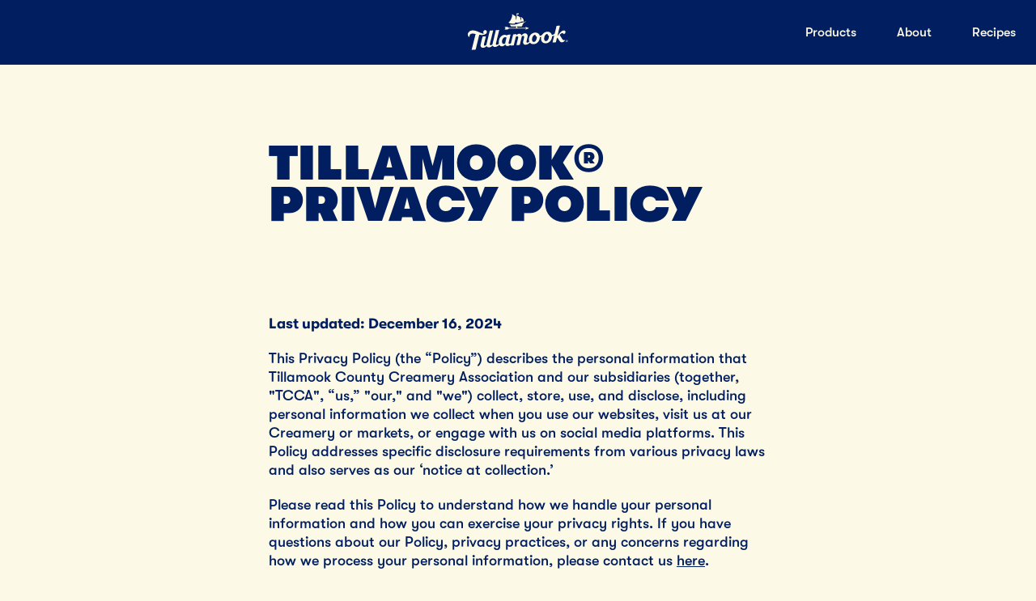

--- FILE ---
content_type: application/javascript; charset=utf-8
request_url: https://www.tillamook.com/_next/static/chunks/4593-590ade1a280de18d.js?dpl=dpl_9HWwhhi427pZKCxEkEZkFcrqjW5b
body_size: 2421
content:
try{!function(){var e="undefined"!=typeof window?window:"undefined"!=typeof global?global:"undefined"!=typeof globalThis?globalThis:"undefined"!=typeof self?self:{},t=(new e.Error).stack;t&&(e._sentryDebugIds=e._sentryDebugIds||{},e._sentryDebugIds[t]="a65dce97-c1f1-49fb-9cb4-34d6d6588a2d",e._sentryDebugIdIdentifier="sentry-dbid-a65dce97-c1f1-49fb-9cb4-34d6d6588a2d")}()}catch(e){}"use strict";(self.webpackChunk_N_E=self.webpackChunk_N_E||[]).push([[4593],{1659:(e,t,n)=>{n.d(t,{Y:()=>r});var o=n(38197);function r(e){for(let t in e)o.B[t]={...o.B[t],...e[t]}}},28080:(e,t,n)=>{n.d(t,{m:()=>N});var o=n(95155),r=n(12115),i=n(60296),a=n(64209),u=n(53127);let l=(0,r.createContext)({});var s=n(62156),d=n(7934);function c(e){return Array.isArray(e)?e.join(" "):e}var f=n(33182),v=n(23228),m=n(37560);let y=()=>({style:{},transform:{},transformOrigin:{},vars:{}});function p(e,t,n){for(let o in t)(0,f.S)(t[o])||(0,v.z)(o,n)||(e[o]=t[o])}var g=n(99016);let h=()=>({...y(),attrs:{}});var w=n(23048);let b=new Set(["animate","exit","variants","initial","style","values","variants","transition","transformTemplate","custom","inherit","onBeforeLayoutMeasure","onAnimationStart","onAnimationComplete","onUpdate","onDragStart","onDrag","onDragEnd","onMeasureDragConstraints","onDirectionLock","onDragTransitionEnd","_dragX","_dragY","onHoverStart","onHoverEnd","onViewportEnter","onViewportLeave","globalTapTarget","ignoreStrict","viewport"]);function E(e){return e.startsWith("while")||e.startsWith("drag")&&"draggable"!==e||e.startsWith("layout")||e.startsWith("onTap")||e.startsWith("onPan")||e.startsWith("onLayout")||b.has(e)}let S=e=>!E(e);try{!function(e){"function"==typeof e&&(S=t=>t.startsWith("on")?!E(t):e(t))}(require("@emotion/is-prop-valid").default)}catch{}var M=n(36619),x=n(82643),C=n(59686),T=n(34100),A=n(94416),I=n(87923);let P=e=>(t,n)=>{let o=(0,r.useContext)(l),i=(0,r.useContext)(C.t),a=()=>(function({scrapeMotionValuesFromProps:e,createRenderState:t},n,o,r){return{latestValues:function(e,t,n,o){let r={},i=o(e,{});for(let e in i)r[e]=(0,I.u)(i[e]);let{initial:a,animate:u}=e,l=(0,s.e)(e),d=(0,s.O)(e);t&&d&&!l&&!1!==e.inherit&&(void 0===a&&(a=t.initial),void 0===u&&(u=t.animate));let c=!!n&&!1===n.initial,f=(c=c||!1===a)?u:a;if(f&&"boolean"!=typeof f&&!(0,x.N)(f)){let t=Array.isArray(f)?f:[f];for(let n=0;n<t.length;n++){let o=(0,T.a)(e,t[n]);if(o){let{transitionEnd:e,transition:t,...n}=o;for(let e in n){let t=n[e];if(Array.isArray(t)){let e=c?t.length-1:0;t=t[e]}null!==t&&(r[e]=t)}for(let t in e)r[t]=e[t]}}}return r}(n,o,r,e),renderState:t()}})(e,t,o,i);return n?a():(0,A.M)(a)},L=P({scrapeMotionValuesFromProps:n(10511).x,createRenderState:y}),D=P({scrapeMotionValuesFromProps:n(14616).x,createRenderState:h});var j=n(33577),k=n(38197),B=n(1659);let H=Symbol.for("motionComponentSymbol");var R=n(96344),V=n(61729),W=n(98860),O=n(86553);function Y(e,{forwardMotionProps:t=!1}={},n,v){n&&(0,B.Y)(n);let b=(0,M.Q)(e)?D:L;function x(n,x){var T;let A,I={...(0,r.useContext)(u.Q),...n,layoutId:function({layoutId:e}){let t=(0,r.useContext)(i.L).id;return t&&void 0!==e?t+"-"+e:e}(n)},{isStatic:P}=I,L=function(e){let{initial:t,animate:n}=function(e,t){if((0,s.e)(e)){let{initial:t,animate:n}=e;return{initial:!1===t||(0,d.w)(t)?t:void 0,animate:(0,d.w)(n)?n:void 0}}return!1!==e.inherit?t:{}}(e,(0,r.useContext)(l));return(0,r.useMemo)(()=>({initial:t,animate:n}),[c(t),c(n)])}(n),D=b(n,P);if(!P&&j.B){(0,r.useContext)(a.Y).strict;let t=function(e){let{drag:t,layout:n}=k.B;if(!t&&!n)return{};let o={...t,...n};return{MeasureLayout:t?.isEnabled(e)||n?.isEnabled(e)?o.MeasureLayout:void 0,ProjectionNode:o.ProjectionNode}}(I);A=t.MeasureLayout,L.visualElement=function(e,t,n,o,i){let{visualElement:s}=(0,r.useContext)(l),d=(0,r.useContext)(a.Y),c=(0,r.useContext)(C.t),f=(0,r.useContext)(u.Q).reducedMotion,v=(0,r.useRef)(null);o=o||d.renderer,!v.current&&o&&(v.current=o(e,{visualState:t,parent:s,props:n,presenceContext:c,blockInitialAnimation:!!c&&!1===c.initial,reducedMotionConfig:f}));let m=v.current,y=(0,r.useContext)(W.N);m&&!m.projection&&i&&("html"===m.type||"svg"===m.type)&&function(e,t,n,o){let{layoutId:r,layout:i,drag:a,dragConstraints:u,layoutScroll:l,layoutRoot:s,layoutCrossfade:d}=t;e.projection=new n(e.latestValues,t["data-framer-portal-id"]?void 0:function e(t){if(t)return!1!==t.options.allowProjection?t.projection:e(t.parent)}(e.parent)),e.projection.setOptions({layoutId:r,layout:i,alwaysMeasureLayout:!!a||u&&(0,R.X)(u),visualElement:e,animationType:"string"==typeof i?i:"both",initialPromotionConfig:o,crossfade:d,layoutScroll:l,layoutRoot:s})}(v.current,n,i,y);let p=(0,r.useRef)(!1);(0,r.useInsertionEffect)(()=>{m&&p.current&&m.update(n,c)});let g=n[V.n],h=(0,r.useRef)(!!g&&!window.MotionHandoffIsComplete?.(g)&&window.MotionHasOptimisedAnimation?.(g));return(0,O.E)(()=>{m&&(p.current=!0,window.MotionIsMounted=!0,m.updateFeatures(),m.scheduleRenderMicrotask(),h.current&&m.animationState&&m.animationState.animateChanges())}),(0,r.useEffect)(()=>{m&&(!h.current&&m.animationState&&m.animationState.animateChanges(),h.current&&(queueMicrotask(()=>{window.MotionHandoffMarkAsComplete?.(g)}),h.current=!1),m.enteringChildren=void 0)}),m}(e,D,I,v,t.ProjectionNode)}return(0,o.jsxs)(l.Provider,{value:L,children:[A&&L.visualElement?(0,o.jsx)(A,{visualElement:L.visualElement,...I}):null,function(e,t,n,{latestValues:o},i,a=!1){let u=((0,M.Q)(e)?function(e,t,n,o){let i=(0,r.useMemo)(()=>{let n=h();return(0,g.B)(n,t,(0,w.n)(o),e.transformTemplate,e.style),{...n.attrs,style:{...n.style}}},[t]);if(e.style){let t={};p(t,e.style,e),i.style={...t,...i.style}}return i}:function(e,t){let n={},o=function(e,t){let n=e.style||{},o={};return p(o,n,e),Object.assign(o,function({transformTemplate:e},t){return(0,r.useMemo)(()=>{let n=y();return(0,m.O)(n,t,e),Object.assign({},n.vars,n.style)},[t])}(e,t)),o}(e,t);return e.drag&&!1!==e.dragListener&&(n.draggable=!1,o.userSelect=o.WebkitUserSelect=o.WebkitTouchCallout="none",o.touchAction=!0===e.drag?"none":`pan-${"x"===e.drag?"y":"x"}`),void 0===e.tabIndex&&(e.onTap||e.onTapStart||e.whileTap)&&(n.tabIndex=0),n.style=o,n})(t,o,i,e),l=function(e,t,n){let o={};for(let r in e)("values"!==r||"object"!=typeof e.values)&&(S(r)||!0===n&&E(r)||!t&&!E(r)||e.draggable&&r.startsWith("onDrag"))&&(o[r]=e[r]);return o}(t,"string"==typeof e,a),s=e!==r.Fragment?{...l,...u,ref:n}:{},{children:d}=t,c=(0,r.useMemo)(()=>(0,f.S)(d)?d.get():d,[d]);return(0,r.createElement)(e,{...s,children:c})}(e,n,(T=L.visualElement,(0,r.useCallback)(e=>{e&&D.onMount&&D.onMount(e),T&&(e?T.mount(e):T.unmount()),x&&("function"==typeof x?x(e):(0,R.X)(x)&&(x.current=e))},[T])),D,P,t)]})}x.displayName=`motion.${"string"==typeof e?e:`create(${e.displayName??e.name??""})`}`;let T=(0,r.forwardRef)(x);return T[H]=e,T}let N=function(e,t){if("undefined"==typeof Proxy)return Y;let n=new Map,o=(e,t)=>Y(e,t,void 0,void 0);return new Proxy((e,t)=>o(e,t),{get:(e,t)=>"create"===t?o:(n.has(t)||n.set(t,Y(t,void 0,void 0,void 0)),n.get(t))})}()},33327:(e,t,n)=>{n.d(t,{z:()=>c});var o=n(33182),r=n(49752),i=n(73934);function a(e){return"number"==typeof e?e:parseFloat(e)}var u=n(12115),l=n(53127),s=n(53350),d=n(99770);function c(e,t={}){let{isStatic:n}=(0,u.useContext)(l.Q),f=()=>(0,o.S)(e)?e.get():e;if(n)return(0,d.G)(f);let v=(0,s.d)(f());return(0,u.useInsertionEffect)(()=>(function(e,t,n){let u,l=e.get(),s=null,d=l,c="string"==typeof l?l.replace(/[\d.-]/g,""):void 0,f=()=>{s&&(s.stop(),s=null)},v=()=>{f(),s=new r.s({keyframes:[a(e.get()),a(d)],velocity:e.getVelocity(),type:"spring",restDelta:.001,restSpeed:.01,...n,onUpdate:u})};if(e.attach((e,t)=>{d=e,u=e=>{var n,o;return t((n=e,(o=c)?n+o:n))},i.Gt.postRender(v)},f),(0,o.S)(t)){let n=t.on("change",t=>{var n,o;return e.set((n=t,(o=c)?n+o:n))}),o=e.on("destroy",n);return()=>{n(),o()}}return f})(v,e,t),[v,JSON.stringify(t)]),v}},38197:(e,t,n)=>{n.d(t,{B:()=>r});let o={animation:["animate","variants","whileHover","whileTap","exit","whileInView","whileFocus","whileDrag"],exit:["exit"],drag:["drag","dragControls"],focus:["whileFocus"],hover:["whileHover","onHoverStart","onHoverEnd"],tap:["whileTap","onTap","onTapStart","onTapCancel"],pan:["onPan","onPanStart","onPanSessionStart","onPanEnd"],inView:["whileInView","onViewportEnter","onViewportLeave"],layout:["layout","layoutId"]},r={};for(let e in o)r[e]={isEnabled:t=>o[e].some(e=>!!t[e])}},53127:(e,t,n)=>{n.d(t,{Q:()=>o});let o=(0,n(12115).createContext)({transformPagePoint:e=>e,isStatic:!1,reducedMotion:"never"})},53350:(e,t,n)=>{n.d(t,{d:()=>u});var o=n(22039),r=n(12115),i=n(53127),a=n(94416);function u(e){let t=(0,a.M)(()=>(0,o.OQ)(e)),{isStatic:n}=(0,r.useContext)(i.Q);if(n){let[,n]=(0,r.useState)(e);(0,r.useEffect)(()=>t.on("change",n),[])}return t}},64209:(e,t,n)=>{n.d(t,{Y:()=>o});let o=(0,n(12115).createContext)({strict:!1})},73612:(e,t,n)=>{n.d(t,{fY:()=>b,mh:()=>h,qY:()=>w});var o=!1;if("undefined"!=typeof window){var r={get passive(){o=!0;return}};window.addEventListener("testPassive",null,r),window.removeEventListener("testPassive",null,r)}var i="undefined"!=typeof window&&window.navigator&&window.navigator.platform&&(/iP(ad|hone|od)/.test(window.navigator.platform)||"MacIntel"===window.navigator.platform&&window.navigator.maxTouchPoints>1),a=[],u=!1,l=-1,s=void 0,d=void 0,c=void 0,f=function(e){return a.some(function(t){return!!(t.options.allowTouchMove&&t.options.allowTouchMove(e))})},v=function(e){var t=e||window.event;return!!f(t.target)||t.touches.length>1||(t.preventDefault&&t.preventDefault(),!1)},m=function(e){if(void 0===c){var t=!!e&&!0===e.reserveScrollBarGap,n=window.innerWidth-document.documentElement.clientWidth;if(t&&n>0){var o=parseInt(window.getComputedStyle(document.body).getPropertyValue("padding-right"),10);c=document.body.style.paddingRight,document.body.style.paddingRight=o+n+"px"}}void 0===s&&(s=document.body.style.overflow,document.body.style.overflow="hidden")},y=function(){void 0!==c&&(document.body.style.paddingRight=c,c=void 0),void 0!==s&&(document.body.style.overflow=s,s=void 0)},p=function(){if(void 0!==d){var e=-parseInt(document.body.style.top,10),t=-parseInt(document.body.style.left,10);document.body.style.position=d.position,document.body.style.top=d.top,document.body.style.left=d.left,window.scrollTo(t,e),d=void 0}},g=function(e,t){var n=e.targetTouches[0].clientY-l;return!f(e.target)&&(t&&0===t.scrollTop&&n>0?v(e):t&&t.scrollHeight-t.scrollTop<=t.clientHeight&&n<0?v(e):(e.stopPropagation(),!0))},h=function(e,t){if(!e)return void console.error("disableBodyScroll unsuccessful - targetElement must be provided when calling disableBodyScroll on IOS devices.");!a.some(function(t){return t.targetElement===e})&&(a=[].concat(function(e){if(!Array.isArray(e))return Array.from(e);for(var t=0,n=Array(e.length);t<e.length;t++)n[t]=e[t];return n}(a),[{targetElement:e,options:t||{}}]),i?window.requestAnimationFrame(function(){if(void 0===d){d={position:document.body.style.position,top:document.body.style.top,left:document.body.style.left};var e=window,t=e.scrollY,n=e.scrollX,o=e.innerHeight;document.body.style.position="fixed",document.body.style.top=-t,document.body.style.left=-n,setTimeout(function(){return window.requestAnimationFrame(function(){var e=o-window.innerHeight;e&&t>=o&&(document.body.style.top=-(t+e))})},300)}}):m(t),i&&(e.ontouchstart=function(e){1===e.targetTouches.length&&(l=e.targetTouches[0].clientY)},e.ontouchmove=function(t){1===t.targetTouches.length&&g(t,e)},u||(document.addEventListener("touchmove",v,o?{passive:!1}:void 0),u=!0)))},w=function(){i&&(a.forEach(function(e){e.targetElement.ontouchstart=null,e.targetElement.ontouchmove=null}),u&&(document.removeEventListener("touchmove",v,o?{passive:!1}:void 0),u=!1),l=-1),i?p():y(),a=[]},b=function(e){if(!e)return void console.error("enableBodyScroll unsuccessful - targetElement must be provided when calling enableBodyScroll on IOS devices.");a=a.filter(function(t){return t.targetElement!==e}),i&&(e.ontouchstart=null,e.ontouchmove=null,u&&0===a.length&&(document.removeEventListener("touchmove",v,o?{passive:!1}:void 0),u=!1)),i?p():y()}},78231:(e,t,n)=>{n.d(t,{A:()=>i});var o=n(12115),r=n(93683);let i=function(e,t){var n=(0,o.useState)(void 0!==t?t:!!r.Bd&&window.matchMedia(e).matches),i=n[0],a=n[1];return(0,o.useEffect)(function(){var t=!0,n=window.matchMedia(e),o=function(){t&&a(!!n.matches)};return n.addEventListener("change",o),a(n.matches),function(){t=!1,n.removeEventListener("change",o)}},[e]),i}},86553:(e,t,n)=>{n.d(t,{E:()=>r});var o=n(12115);let r=n(33577).B?o.useLayoutEffect:o.useEffect},94416:(e,t,n)=>{n.d(t,{M:()=>r});var o=n(12115);function r(e){let t=(0,o.useRef)(null);return null===t.current&&(t.current=e()),t.current}},99770:(e,t,n)=>{n.d(t,{G:()=>d});var o=n(16706),r=n(94416),i=n(73934),a=n(86553),u=n(53350);function l(e,t){let n=(0,u.d)(t()),o=()=>n.set(t());return o(),(0,a.E)(()=>{let t=()=>i.Gt.preRender(o,!1,!0),n=e.map(e=>e.on("change",t));return()=>{n.forEach(e=>e()),(0,i.WG)(o)}}),n}var s=n(22039);function d(e,t,n,r){if("function"==typeof e){s.bt.current=[],e();let t=l(s.bt.current,e);return s.bt.current=void 0,t}let i="function"==typeof t?t:function(...e){let t=!Array.isArray(e[0]),n=t?0:-1,r=e[0+n],i=e[1+n],a=e[2+n],u=e[3+n],l=(0,o.G)(i,a,u);return t?l(r):l}(t,n,r);return Array.isArray(e)?c(e,i):c([e],([e])=>i(e))}function c(e,t){let n=(0,r.M)(()=>[]);return l(e,()=>{n.length=0;let o=e.length;for(let t=0;t<o;t++)n[t]=e[t].get();return t(n)})}}}]);
//# sourceMappingURL=4593-590ade1a280de18d.js.map

--- FILE ---
content_type: application/javascript; charset=utf-8
request_url: https://www.tillamook.com/_next/static/chunks/app/not-found-543d2d6e5440c8a7.js?dpl=dpl_9HWwhhi427pZKCxEkEZkFcrqjW5b
body_size: 67
content:
try{!function(){var e="undefined"!=typeof window?window:"undefined"!=typeof global?global:"undefined"!=typeof globalThis?globalThis:"undefined"!=typeof self?self:{},t=(new e.Error).stack;t&&(e._sentryDebugIds=e._sentryDebugIds||{},e._sentryDebugIds[t]="c1eab506-70a9-4109-a5ff-7bfbd5dee59b",e._sentryDebugIdIdentifier="sentry-dbid-c1eab506-70a9-4109-a5ff-7bfbd5dee59b")}()}catch(e){}(self.webpackChunk_N_E=self.webpackChunk_N_E||[]).push([[4345],{2419:e=>{e.exports={root:"ButtonCTA_root__r_sDU",rightAlignIcon:"ButtonCTA_rightAlignIcon__fg0cr",unstyled:"ButtonCTA_unstyled__poowr","colors-filled-blue-ocean":"ButtonCTA_colors-filled-blue-ocean__pNIKQ","colors-filled-blue-cream":"ButtonCTA_colors-filled-blue-cream__3goCP","colors-filled-cream-ocean":"ButtonCTA_colors-filled-cream-ocean__K3rN2","colors-filled-cream-white":"ButtonCTA_colors-filled-cream-white__di5sp","colors-makersFilled-cream-black":"ButtonCTA_colors-makersFilled-cream-black__iv_K8","colors-makersFilled-gold-cream":"ButtonCTA_colors-makersFilled-gold-cream__S3_QP","colors-makersFilled-cream-brown":"ButtonCTA_colors-makersFilled-cream-brown__HTibm","colors-makersFilled-brown-gold":"ButtonCTA_colors-makersFilled-brown-gold__GH7Vl","colors-outlined-blue-blue":"ButtonCTA_colors-outlined-blue-blue__hKxXb","colors-outlined-cream-cream":"ButtonCTA_colors-outlined-cream-cream__cO3_s","colors-makersOutlined-cream-cream":"ButtonCTA_colors-makersOutlined-cream-cream__NE7hJ","colors-makersOutlined-gold-gold":"ButtonCTA_colors-makersOutlined-gold-gold__QkzPM","colors-inline-blue-ocean":"ButtonCTA_colors-inline-blue-ocean__vO86r","colors-inline-blue-cream":"ButtonCTA_colors-inline-blue-cream__l_4AQ","colors-inline-cream-white":"ButtonCTA_colors-inline-cream-white__1zswW","theme-filled":"ButtonCTA_theme-filled__Ra99H","theme-outlined":"ButtonCTA_theme-outlined__0qblU","theme-makersFilled":"ButtonCTA_theme-makersFilled__1XW_Y","theme-makersOutlined":"ButtonCTA_theme-makersOutlined__XUTEy","theme-makers-filled":"ButtonCTA_theme-makers-filled__yo_i6","theme-makers-outlined":"ButtonCTA_theme-makers-outlined__BHfUS","theme-inline":"ButtonCTA_theme-inline__7REpP",icon:"ButtonCTA_icon__VtOjo","fade-in":"ButtonCTA_fade-in__O_KLp"}},37503:(e,t,l)=>{"use strict";l.d(t,{default:()=>u});var o=l(95155),r=l(12115),s=l(4722),a=l(19501),n=l(64314),i=l(95438),c=l(7333),d=l(39617),m=l.n(d);let u=()=>{let e=(0,a.rd)(),t=(0,r.useContext)(s.H);return(0,o.jsxs)("div",{className:m().container,children:[(0,o.jsx)(c.default,{className:m().headline,as:"h1",baseTheme:"displaySmall",themes:{medium:"displayLarge"},children:"Well, this isn’t grate"}),(0,o.jsx)(c.default,{className:m().copy,as:"p",baseTheme:"bodyMedium",themes:{medium:"bodyLarge"},children:"We can’t seem to find the page you’re looking for. Sorry about that!"}),t?(0,o.jsx)(n.A,{text:"Back",style:"filled-blue-ocean",onClick:()=>e.back()}):(0,o.jsx)(n.A,{text:"Home",style:"filled-blue-ocean",link:{slug:"/"}}),(0,o.jsx)("figure",{className:m().imageWrapper,children:(0,o.jsx)(i.default,{src:"https://images.ctfassets.net/j8tkpy1gjhi5/3jkzmNp6SF4bsl2liTNiRA/7ae0f7a8be5008608cdfe1764594cf81/DIGITAL-shreds-side---KO_1.png",fallbackImageWidth:1274,alt:"Cheese Shreds"})})]})}},39617:e=>{e.exports={container:"NotFound_container__yCbXu",headline:"NotFound_headline__0DOqv",copy:"NotFound_copy__H0lMU",imageWrapper:"NotFound_imageWrapper__cioC7"}},45800:(e,t,l)=>{"use strict";l.d(t,{s:()=>o});let o=(e="")=>{let t="string"==typeof e?e.trim():"";return t?t.startsWith("data:")||t.startsWith("blob:")||t.startsWith("http://")||t.startsWith("https://")?t:t.startsWith("//")?`https:${t}`:t.startsWith("/")?t:`https://${t}`:""}},64314:(e,t,l)=>{"use strict";l.d(t,{A:()=>_});var o=l(95155),r=l(12115),s=l(66313),a=l(12758),n=l.n(a),i=l(95738),c=l(39483),d=l(2419),m=l.n(d);let u=["download","add","share","subtract","arrowRight","chevronRight","book","refresh"],h=(0,r.forwardRef)(({className:e,text:t,link:l,assetDownloadLink:r,style:a,iconType:n,dummy:d,...h},_)=>{a??="none",n??="none",d??=!1;let g=l||r,b=!!g,f=u.find(e=>e===n),p=a.split("-")[0],y=(0,s.A)(m().root,e,m()[`theme-${p}`],m()[`colors-${a}`],{[m().rightAlignIcon]:!!f});return(0,o.jsx)(o.Fragment,{children:d?(0,o.jsxs)("span",{className:y,...h,ref:_,children:["none"!==n&&(0,o.jsx)(c.A,{className:m().icon,type:n}),(0,o.jsx)("span",{children:t??"button"})]}):"none"===a?b?(0,o.jsx)(i.default,{className:(0,s.A)(m().root,e,m().unstyled),entry:g,...h,ref:_,children:(0,o.jsx)("span",{children:t??"button"})}):(0,o.jsx)("button",{className:(0,s.A)(m().root,e,m().unstyled),...h,ref:_,children:(0,o.jsx)("span",{children:t??"button"})}):b?(0,o.jsxs)(i.default,{className:y,entry:g,...h,ref:_,children:["none"!==n&&(0,o.jsx)(c.A,{className:m().icon,type:n}),(0,o.jsx)("span",{children:t??"button"})]}):(0,o.jsxs)("button",{className:y,...h,ref:_,children:["none"!==n&&(0,o.jsx)(c.A,{className:m().icon,type:n}),(0,o.jsx)("span",{children:t??"button"})]})})});h.propTypes={className:n().string,text:n().string,link:n().object,assetDownloadLink:n().object,style:n().oneOf(["none","filled-blue-ocean","filled-blue-cream","filled-cream-white","filled-cream-ocean","filled-custom","outlined-blue-blue","outlined-cream-cream","inline-blue-ocean","inline-blue-cream","inline-cream-white","makersFilled-cream-black","makersFilled-gold-cream","makersFilled-cream-brown","makersFilled-brown-gold","makersOutlined-cream-cream","makersOutlined-gold-gold"]),iconType:n().oneOf(["none","download","add","explore","heart","location","search","share","subtract","arrowRight","arrowLeft","chevronRight","closeSmall"])};let _=h},82357:(e,t,l)=>{Promise.resolve().then(l.bind(l,37503)),Promise.resolve().then(l.bind(l,99657)),Promise.resolve().then(l.bind(l,49696))},95438:(e,t,l)=>{"use strict";l.r(t),l.d(t,{default:()=>h});var o=l(95155),r=l(12115),s=l(15239),a=l(12758),n=l.n(a);let i={medium:768,large:1024,xLarge:1280,xxLarge:1440,xxxLarge:1920},c=({alt:e="",className:t=null,customSources:l=[],decoding:s,draggable:a=!1,fallbackImageWidth:n=1280,loading:c="lazy",priority:d=!1,src:m,...u})=>{l?.length>0&&l.every(e=>e.breakpoint)&&console.warn("ContentfulImg.js: For optimization purposes, it is *highly recommended* that you include a fallback custom source with no breakpoint.");let h=/.svg$/i.test(m),_=/.gif$/i.test(m),g=Math.round(n),b=_?100:80,f=l?.length>0?l:function(e){return[...Object.values(i).map(t=>({breakpoint:t,src:e,imageWidth:1.5*t})),{src:e,imageWidth:768}]}(m),p=l?.length>0?f:[],y=h?m:`${m}?w=${g}&q=${_?100:90}&fm=webp`;return(0,o.jsxs)("picture",{children:[p.map(({breakpoint:e,orientation:t,imageWidth:l,src:s},a)=>{let n=s??m,i=/.svg$/i.test(n),c=Math.round(Math.min(l,2560)),d=null;t?d=`(orientation: ${t})`:e&&(d=`(min-width: ${e}px)`);let u=i?n:`${n}?w=${c}&fm=webp&q=${b} 1x, ${n}?w=${Math.min(2*c,4e3)}&fm=webp&q=${b} 2x`,h=`${n}?w=${c}&q=${b}`;return(0,o.jsxs)(r.Fragment,{children:[(0,o.jsx)("source",{media:d,srcSet:u,type:i?"image/svg+xml":"image/webp"}),!i&&(0,o.jsx)("source",{media:d,srcSet:h})]},a)}),(0,o.jsx)("img",{alt:e,src:y,className:t,draggable:a,loading:d?"eager":c,decoding:d?"sync":s,fetchPriority:d?"high":"low",...u})]})};c.propTypes={alt:n().string,className:n().string,customSources:n().array,decoding:n().oneOf(["async","sync","auto"]),draggable:n().bool,fallbackImageWidth:n().number,loading:n().oneOf(["eager","lazy"]),priority:n().bool,src:n().string.isRequired};let d=(0,r.memo)(c);var m=l(45800);let u=({alt:e,className:t,customSources:l,fallbackImageWidth:r,height:a,loading:n,priority:i,sizes:c,src:u,width:h,..._})=>(e??="",r??=1280,n??="lazy",i??=!1,c??="100vw",(u??="").includes("downloads.ctfassets.net"))?(console.error(`This following image is over 20mg and bypassing Contentful's Image API.: 
 ${u} 
`),null):u.includes("images.ctfassets.net")?(0,o.jsx)(d,{alt:e,className:t,customSources:l,fallbackImageWidth:r,loading:n,priority:i,src:u,height:a,width:h,..._}):(0,o.jsx)(s.default,{className:t,src:(0,m.s)(u),alt:e,height:a,width:h,sizes:c,loading:i?"eager":"lazy",fetchPriority:i?"high":"low",priority:i,..._});u.propTypes={alt:n().string,className:n().string,customSources:n().array,draggable:n().bool,fallbackImageWidth:n().number,height:n().number,loading:n().oneOf(["eager","lazy"]),priority:n().bool,src:n().string.isRequired,sizes:n().string,width:n().number};let h=(0,r.memo)(u)}},e=>{e.O(0,[4501,3571,9367,5738,1261,2500,1936,5424,5239,1761,9932,4232,8008,8441,4591,7358],()=>e(e.s=82357)),_N_E=e.O()}]);
//# sourceMappingURL=not-found-543d2d6e5440c8a7.js.map

--- FILE ---
content_type: application/javascript; charset=utf-8
request_url: https://www.tillamook.com/_next/static/chunks/1761-910e71f936be8483.js?dpl=dpl_9HWwhhi427pZKCxEkEZkFcrqjW5b
body_size: 7932
content:
try{!function(){var e="undefined"!=typeof window?window:"undefined"!=typeof global?global:"undefined"!=typeof globalThis?globalThis:"undefined"!=typeof self?self:{},t=(new e.Error).stack;t&&(e._sentryDebugIds=e._sentryDebugIds||{},e._sentryDebugIds[t]="eabb8103-0075-4a10-9abe-e4da11cdfada",e._sentryDebugIdIdentifier="sentry-dbid-eabb8103-0075-4a10-9abe-e4da11cdfada")}()}catch(e){}"use strict";(self.webpackChunk_N_E=self.webpackChunk_N_E||[]).push([[1761],{10904:(e,t,r)=>{r.d(t,{A:()=>a});var i=r(12115);let a=function(e,t){var r=(0,i.useState)(null),a=r[0],s=r[1];return(0,i.useEffect)(function(){if(e.current&&"function"==typeof IntersectionObserver){var r=new IntersectionObserver(function(e){s(e[0])},t);return r.observe(e.current),function(){s(null),r.disconnect()}}return function(){}},[e.current,t.threshold,t.root,t.rootMargin]),a}},22544:(e,t,r)=>{r.d(t,{mN:()=>Y});var i=r(12115),a=e=>e instanceof Date,s=e=>null==e,l=e=>!s(e)&&!Array.isArray(e)&&"object"==typeof e&&!a(e),n="undefined"!=typeof window&&void 0!==window.HTMLElement&&"undefined"!=typeof document;function o(e){let t,r=Array.isArray(e),i="undefined"!=typeof FileList&&e instanceof FileList;if(e instanceof Date)t=new Date(e);else if(!(!(n&&(e instanceof Blob||i))&&(r||l(e))))return e;else if(t=r?[]:Object.create(Object.getPrototypeOf(e)),r||(e=>{let t=e.constructor&&e.constructor.prototype;return l(t)&&t.hasOwnProperty("isPrototypeOf")})(e))for(let r in e)e.hasOwnProperty(r)&&(t[r]=o(e[r]));else t=e;return t}var u=e=>/^\w*$/.test(e),d=e=>void 0===e,f=e=>Array.isArray(e)?e.filter(Boolean):[],c=e=>f(e.replace(/["|']|\]/g,"").split(/\.|\[/)),y=(e,t,r)=>{if(!t||!l(e))return r;let i=(u(t)?[t]:c(t)).reduce((e,t)=>s(e)?e:e[t],e);return d(i)||i===e?d(e[t])?r:e[t]:i},m=(e,t,r)=>{let i=-1,a=u(t)?[t]:c(t),s=a.length,n=s-1;for(;++i<s;){let t=a[i],s=r;if(i!==n){let r=e[t];s=l(r)||Array.isArray(r)?r:isNaN(+a[i+1])?{}:[]}if("__proto__"===t||"constructor"===t||"prototype"===t)return;e[t]=s,e=e[t]}};let h={BLUR:"blur",FOCUS_OUT:"focusout"},p={onBlur:"onBlur",onChange:"onChange",onSubmit:"onSubmit",onTouched:"onTouched",all:"all"},b={max:"max",min:"min",maxLength:"maxLength",minLength:"minLength",pattern:"pattern",required:"required",validate:"validate"};i.createContext(null).displayName="HookFormContext";let v="undefined"!=typeof window?i.useLayoutEffect:i.useEffect;var g=e=>"string"==typeof e,_=e=>s(e)||"object"!=typeof e;function V(e,t,r=new WeakSet){if(_(e)||_(t))return Object.is(e,t);if(a(e)&&a(t))return e.getTime()===t.getTime();let i=Object.keys(e),s=Object.keys(t);if(i.length!==s.length)return!1;if(r.has(e)||r.has(t))return!0;for(let n of(r.add(e),r.add(t),i)){let i=e[n];if(!s.includes(n))return!1;if("ref"!==n){let e=t[n];if(a(i)&&a(e)||l(i)&&l(e)||Array.isArray(i)&&Array.isArray(e)?!V(i,e,r):!Object.is(i,e))return!1}}return!0}var F=(e,t,r,i,a)=>t?{...r[e],types:{...r[e]&&r[e].types?r[e].types:{},[i]:a||!0}}:{},w=e=>Array.isArray(e)?e:[e],A=()=>{let e=[];return{get observers(){return e},next:t=>{for(let r of e)r.next&&r.next(t)},subscribe:t=>(e.push(t),{unsubscribe:()=>{e=e.filter(e=>e!==t)}}),unsubscribe:()=>{e=[]}}},k=e=>l(e)&&!Object.keys(e).length,x=e=>"function"==typeof e,S=e=>{if(!n)return!1;let t=e?e.ownerDocument:0;return e instanceof(t&&t.defaultView?t.defaultView.HTMLElement:HTMLElement)},D=e=>S(e)&&e.isConnected;function O(e,t){let r=Array.isArray(t)?t:u(t)?[t]:c(t),i=1===r.length?e:function(e,t){let r=t.slice(0,-1).length,i=0;for(;i<r;)e=d(e)?i++:e[t[i++]];return e}(e,r),a=r.length-1,s=r[a];return i&&delete i[s],0!==a&&(l(i)&&k(i)||Array.isArray(i)&&function(e){for(let t in e)if(e.hasOwnProperty(t)&&!d(e[t]))return!1;return!0}(i))&&O(e,r.slice(0,-1)),e}function E(e){return Array.isArray(e)||l(e)&&!(e=>{for(let t in e)if(x(e[t]))return!0;return!1})(e)}function C(e,t={}){for(let r in e){let i=e[r];E(i)?(t[r]=Array.isArray(i)?[]:{},C(i,t[r])):d(i)||(t[r]=!0)}return t}function T(e,t,r){for(let i in r||(r=C(t)),e){let a=e[i];if(E(a))d(t)||_(r[i])?r[i]=C(a,Array.isArray(a)?[]:{}):T(a,s(t)?{}:t[i],r[i]);else{let e=t[i];r[i]=!V(a,e)}}return r}let L={value:!1,isValid:!1},U={value:!0,isValid:!0};var j=e=>{if(Array.isArray(e)){if(e.length>1){let t=e.filter(e=>e&&e.checked&&!e.disabled).map(e=>e.value);return{value:t,isValid:!!t.length}}return e[0].checked&&!e[0].disabled?e[0].attributes&&!d(e[0].attributes.value)?d(e[0].value)||""===e[0].value?U:{value:e[0].value,isValid:!0}:U:L}return L},N=(e,{valueAsNumber:t,valueAsDate:r,setValueAs:i})=>d(e)?e:t?""===e?NaN:e?+e:e:r&&g(e)?new Date(e):i?i(e):e;let B={isValid:!1,value:null};var R=e=>Array.isArray(e)?e.reduce((e,t)=>t&&t.checked&&!t.disabled?{isValid:!0,value:t.value}:e,B):B;function M(e){let t=e.ref;return"file"===t.type?t.files:"radio"===t.type?R(e.refs).value:"select-multiple"===t.type?[...t.selectedOptions].map(({value:e})=>e):"checkbox"===t.type?j(e.refs).value:N(d(t.value)?e.ref.value:t.value,e)}var I=e=>d(e)?e:e instanceof RegExp?e.source:l(e)?e.value instanceof RegExp?e.value.source:e.value:e,q=e=>({isOnSubmit:!e||e===p.onSubmit,isOnBlur:e===p.onBlur,isOnChange:e===p.onChange,isOnAll:e===p.all,isOnTouch:e===p.onTouched});let P="AsyncFunction";var W=e=>!!e&&!!e.validate&&!!(x(e.validate)&&e.validate.constructor.name===P||l(e.validate)&&Object.values(e.validate).find(e=>e.constructor.name===P)),H=(e,t,r)=>!r&&(t.watchAll||t.watch.has(e)||[...t.watch].some(t=>e.startsWith(t)&&/^\.\w+/.test(e.slice(t.length))));let $=(e,t,r,i)=>{for(let a of r||Object.keys(e)){let r=y(e,a);if(r){let{_f:e,...s}=r;if(e){if(e.refs&&e.refs[0]&&t(e.refs[0],a)&&!i)return!0;else if(e.ref&&t(e.ref,e.name)&&!i)return!0;else if($(s,t))break}else if(l(s)&&$(s,t))break}}};function z(e,t,r){let i=y(e,r);if(i||u(r))return{error:i,name:r};let a=r.split(".");for(;a.length;){let i=a.join("."),s=y(t,i),l=y(e,i);if(s&&!Array.isArray(s)&&r!==i)break;if(l&&l.type)return{name:i,error:l};if(l&&l.root&&l.root.type)return{name:`${i}.root`,error:l.root};a.pop()}return{name:r}}var G=(e,t,r)=>{let i=w(y(e,r));return m(i,"root",t[r]),m(e,r,i),e};function J(e,t,r="validate"){if(g(e)||Array.isArray(e)&&e.every(g)||"boolean"==typeof e&&!e)return{type:r,message:g(e)?e:"",ref:t}}var K=e=>!l(e)||e instanceof RegExp?{value:e,message:""}:e,Q=async(e,t,r,i,a,n)=>{let{ref:o,refs:u,required:f,maxLength:c,minLength:m,min:h,max:p,pattern:v,validate:_,name:V,valueAsNumber:w,mount:A}=e._f,D=y(r,V);if(!A||t.has(V))return{};let O=u?u[0]:o,E=e=>{a&&O.reportValidity&&(O.setCustomValidity("boolean"==typeof e?"":e||""),O.reportValidity())},C={},T="radio"===o.type,L="checkbox"===o.type,U=(w||"file"===o.type)&&d(o.value)&&d(D)||S(o)&&""===o.value||""===D||Array.isArray(D)&&!D.length,N=F.bind(null,V,i,C),B=(e,t,r,i=b.maxLength,a=b.minLength)=>{let s=e?t:r;C[V]={type:e?i:a,message:s,ref:o,...N(e?i:a,s)}};if(n?!Array.isArray(D)||!D.length:f&&(!(T||L)&&(U||s(D))||"boolean"==typeof D&&!D||L&&!j(u).isValid||T&&!R(u).isValid)){let{value:e,message:t}=g(f)?{value:!!f,message:f}:K(f);if(e&&(C[V]={type:b.required,message:t,ref:O,...N(b.required,t)},!i))return E(t),C}if(!U&&(!s(h)||!s(p))){let e,t,r=K(p),a=K(h);if(s(D)||isNaN(D)){let i=o.valueAsDate||new Date(D),s=e=>new Date(new Date().toDateString()+" "+e),l="time"==o.type,n="week"==o.type;g(r.value)&&D&&(e=l?s(D)>s(r.value):n?D>r.value:i>new Date(r.value)),g(a.value)&&D&&(t=l?s(D)<s(a.value):n?D<a.value:i<new Date(a.value))}else{let i=o.valueAsNumber||(D?+D:D);s(r.value)||(e=i>r.value),s(a.value)||(t=i<a.value)}if((e||t)&&(B(!!e,r.message,a.message,b.max,b.min),!i))return E(C[V].message),C}if((c||m)&&!U&&(g(D)||n&&Array.isArray(D))){let e=K(c),t=K(m),r=!s(e.value)&&D.length>+e.value,a=!s(t.value)&&D.length<+t.value;if((r||a)&&(B(r,e.message,t.message),!i))return E(C[V].message),C}if(v&&!U&&g(D)){let{value:e,message:t}=K(v);if(e instanceof RegExp&&!D.match(e)&&(C[V]={type:b.pattern,message:t,ref:o,...N(b.pattern,t)},!i))return E(t),C}if(_){if(x(_)){let e=J(await _(D,r),O);if(e&&(C[V]={...e,...N(b.validate,e.message)},!i))return E(e.message),C}else if(l(_)){let e={};for(let t in _){if(!k(e)&&!i)break;let a=J(await _[t](D,r),O,t);a&&(e={...a,...N(t,a.message)},E(a.message),i&&(C[V]=e))}if(!k(e)&&(C[V]={ref:O,...e},!i))return C}}return E(!0),C};let X={mode:p.onSubmit,reValidateMode:p.onChange,shouldFocusError:!0};function Y(e={}){let t=i.useRef(void 0),r=i.useRef(void 0),[u,c]=i.useState({isDirty:!1,isValidating:!1,isLoading:x(e.defaultValues),isSubmitted:!1,isSubmitting:!1,isSubmitSuccessful:!1,isValid:!1,submitCount:0,dirtyFields:{},touchedFields:{},validatingFields:{},errors:e.errors||{},disabled:e.disabled||!1,isReady:!1,defaultValues:x(e.defaultValues)?void 0:e.defaultValues});if(!t.current)if(e.formControl)t.current={...e.formControl,formState:u},e.defaultValues&&!x(e.defaultValues)&&e.formControl.reset(e.defaultValues,e.resetOptions);else{let{formControl:r,...i}=function(e={}){let t,r={...X,...e},i={submitCount:0,isDirty:!1,isReady:!1,isLoading:x(r.defaultValues),isValidating:!1,isSubmitted:!1,isSubmitting:!1,isSubmitSuccessful:!1,isValid:!1,touchedFields:{},dirtyFields:{},validatingFields:{},errors:r.errors||{},disabled:r.disabled||!1},u={},c=(l(r.defaultValues)||l(r.values))&&o(r.defaultValues||r.values)||{},b=r.shouldUnregister?{}:o(c),v={action:!1,mount:!1,watch:!1},_={mount:new Set,disabled:new Set,unMount:new Set,array:new Set,watch:new Set},F=0,E={isDirty:!1,dirtyFields:!1,validatingFields:!1,touchedFields:!1,isValidating:!1,isValid:!1,errors:!1},C={...E},L={array:A(),state:A()},U=r.criteriaMode===p.all,j=async e=>{if(!r.disabled&&(E.isValid||C.isValid||e)){let e=r.resolver?k((await J()).errors):await Y(u,!0);e!==i.isValid&&L.state.next({isValid:e})}},B=(e,t)=>{!r.disabled&&(E.isValidating||E.validatingFields||C.isValidating||C.validatingFields)&&((e||Array.from(_.mount)).forEach(e=>{e&&(t?m(i.validatingFields,e,t):O(i.validatingFields,e))}),L.state.next({validatingFields:i.validatingFields,isValidating:!k(i.validatingFields)}))},R=(e,t,r,i)=>{let a=y(u,e);if(a){let s=y(b,e,d(r)?y(c,e):r);d(s)||i&&i.defaultChecked||t?m(b,e,t?s:M(a._f)):et(e,s),v.mount&&!v.action&&j()}},P=(e,t,a,s,l)=>{let n=!1,o=!1,u={name:e};if(!r.disabled){if(!a||s){(E.isDirty||C.isDirty)&&(o=i.isDirty,i.isDirty=u.isDirty=Z(),n=o!==u.isDirty);let r=V(y(c,e),t);o=!!y(i.dirtyFields,e),r?O(i.dirtyFields,e):m(i.dirtyFields,e,!0),u.dirtyFields=i.dirtyFields,n=n||(E.dirtyFields||C.dirtyFields)&&!r!==o}if(a){let t=y(i.touchedFields,e);t||(m(i.touchedFields,e,a),u.touchedFields=i.touchedFields,n=n||(E.touchedFields||C.touchedFields)&&t!==a)}n&&l&&L.state.next(u)}return n?u:{}},J=async e=>{B(e,!0);let t=await r.resolver(b,r.context,((e,t,r,i)=>{let a={};for(let r of e){let e=y(t,r);e&&m(a,r,e._f)}return{criteriaMode:r,names:[...e],fields:a,shouldUseNativeValidation:i}})(e||_.mount,u,r.criteriaMode,r.shouldUseNativeValidation));return B(e),t},K=async e=>{let{errors:t}=await J(e);if(e)for(let r of e){let e=y(t,r);e?m(i.errors,r,e):O(i.errors,r)}else i.errors=t;return t},Y=async(e,t,a={valid:!0})=>{for(let s in e){let l=e[s];if(l){let{_f:e,...s}=l;if(e){let s=_.array.has(e.name),n=l._f&&W(l._f);n&&E.validatingFields&&B([e.name],!0);let o=await Q(l,_.disabled,b,U,r.shouldUseNativeValidation&&!t,s);if(n&&E.validatingFields&&B([e.name]),o[e.name]&&(a.valid=!1,t))break;t||(y(o,e.name)?s?G(i.errors,o,e.name):m(i.errors,e.name,o[e.name]):O(i.errors,e.name))}k(s)||await Y(s,t,a)}}return a.valid},Z=(e,t)=>!r.disabled&&(e&&t&&m(b,e,t),!V(en(),c)),ee=(e,t,r)=>{var i,a;return i=_,a={...v.mount?b:d(t)?c:g(e)?{[e]:t}:t},g(e)?(r&&i.watch.add(e),y(a,e,t)):Array.isArray(e)?e.map(e=>(r&&i.watch.add(e),y(a,e))):(r&&(i.watchAll=!0),a)},et=(e,t,r={})=>{let i=y(u,e),a=t;if(i){let r=i._f;r&&(r.disabled||m(b,e,N(t,r)),a=S(r.ref)&&s(t)?"":t,"select-multiple"===r.ref.type?[...r.ref.options].forEach(e=>e.selected=a.includes(e.value)):r.refs?"checkbox"===r.ref.type?r.refs.forEach(e=>{e.defaultChecked&&e.disabled||(Array.isArray(a)?e.checked=!!a.find(t=>t===e.value):e.checked=a===e.value||!!a)}):r.refs.forEach(e=>e.checked=e.value===a):"file"===r.ref.type?r.ref.value="":(r.ref.value=a,r.ref.type||L.state.next({name:e,values:o(b)})))}(r.shouldDirty||r.shouldTouch)&&P(e,a,r.shouldTouch,r.shouldDirty,!0),r.shouldValidate&&el(e)},er=(e,t,r)=>{for(let i in t){if(!t.hasOwnProperty(i))return;let s=t[i],n=e+"."+i,o=y(u,n);(_.array.has(e)||l(s)||o&&!o._f)&&!a(s)?er(n,s,r):et(n,s,r)}},ei=(e,t,r={})=>{let a=y(u,e),l=_.array.has(e),n=o(t);m(b,e,n),l?(L.array.next({name:e,values:o(b)}),(E.isDirty||E.dirtyFields||C.isDirty||C.dirtyFields)&&r.shouldDirty&&L.state.next({name:e,dirtyFields:T(c,b),isDirty:Z(e,n)})):!a||a._f||s(n)?et(e,n,r):er(e,n,r),H(e,_)&&L.state.next({...i,name:e}),L.state.next({name:v.mount?e:void 0,values:o(b)})},ea=async e=>{v.mount=!0;let s=e.target,n=s.name,d=!0,f=y(u,n),c=e=>{d=Number.isNaN(e)||a(e)&&isNaN(e.getTime())||V(e,y(b,n,e))},p=q(r.mode),g=q(r.reValidateMode);if(f){let a,v,I,q,W=s.type?M(f._f):l(q=e)&&q.target?"checkbox"===q.target.type?q.target.checked:q.target.value:q,$=e.type===h.BLUR||e.type===h.FOCUS_OUT,G=!((I=f._f).mount&&(I.required||I.min||I.max||I.maxLength||I.minLength||I.pattern||I.validate))&&!r.resolver&&!y(i.errors,n)&&!f._f.deps||(w=$,A=y(i.touchedFields,n),x=i.isSubmitted,S=g,!(D=p).isOnAll&&(!x&&D.isOnTouch?!(A||w):(x?S.isOnBlur:D.isOnBlur)?!w:(x?!S.isOnChange:!D.isOnChange)||w)),K=H(n,_,$);m(b,n,W),$?s&&s.readOnly||(f._f.onBlur&&f._f.onBlur(e),t&&t(0)):f._f.onChange&&f._f.onChange(e);let X=P(n,W,$),Z=!k(X)||K;if($||L.state.next({name:n,type:e.type,values:o(b)}),G)return(E.isValid||C.isValid)&&("onBlur"===r.mode?$&&j():$||j()),Z&&L.state.next({name:n,...K?{}:X});if(!$&&K&&L.state.next({...i}),r.resolver){let{errors:e}=await J([n]);if(c(W),d){let t=z(i.errors,u,n),r=z(e,u,t.name||n);a=r.error,n=r.name,v=k(e)}}else B([n],!0),a=(await Q(f,_.disabled,b,U,r.shouldUseNativeValidation))[n],B([n]),c(W),d&&(a?v=!1:(E.isValid||C.isValid)&&(v=await Y(u,!0)));if(d){f._f.deps&&(!Array.isArray(f._f.deps)||f._f.deps.length>0)&&el(f._f.deps);var w,A,x,S,D,T=n,N=v,R=a;let e=y(i.errors,T),s=(E.isValid||C.isValid)&&"boolean"==typeof N&&i.isValid!==N;if(r.delayError&&R){let e;e=()=>{m(i.errors,T,R),L.state.next({errors:i.errors})},(t=t=>{clearTimeout(F),F=setTimeout(e,t)})(r.delayError)}else clearTimeout(F),t=null,R?m(i.errors,T,R):O(i.errors,T);if((R?!V(e,R):e)||!k(X)||s){let e={...X,...s&&"boolean"==typeof N?{isValid:N}:{},errors:i.errors,name:T};i={...i,...e},L.state.next(e)}}}},es=(e,t)=>{if(y(i.errors,t)&&e.focus)return e.focus(),1},el=async(e,t={})=>{let a,s,l=w(e);if(r.resolver){let t=await K(d(e)?e:l);a=k(t),s=e?!l.some(e=>y(t,e)):a}else e?((s=(await Promise.all(l.map(async e=>{let t=y(u,e);return await Y(t&&t._f?{[e]:t}:t)}))).every(Boolean))||i.isValid)&&j():s=a=await Y(u);return L.state.next({...!g(e)||(E.isValid||C.isValid)&&a!==i.isValid?{}:{name:e},...r.resolver||!e?{isValid:a}:{},errors:i.errors}),t.shouldFocus&&!s&&$(u,es,e?l:_.mount),s},en=(e,t)=>{let r={...v.mount?b:c};return t&&(r=function e(t,r){let i={};for(let a in t)if(t.hasOwnProperty(a)){let s=t[a],n=r[a];if(s&&l(s)&&n){let t=e(s,n);l(t)&&(i[a]=t)}else t[a]&&(i[a]=n)}return i}(t.dirtyFields?i.dirtyFields:i.touchedFields,r)),d(e)?r:g(e)?y(r,e):e.map(e=>y(r,e))},eo=(e,t)=>({invalid:!!y((t||i).errors,e),isDirty:!!y((t||i).dirtyFields,e),error:y((t||i).errors,e),isValidating:!!y(i.validatingFields,e),isTouched:!!y((t||i).touchedFields,e)}),eu=(e,t,r)=>{let a=(y(u,e,{_f:{}})._f||{}).ref,{ref:s,message:l,type:n,...o}=y(i.errors,e)||{};m(i.errors,e,{...o,...t,ref:a}),L.state.next({name:e,errors:i.errors,isValid:!1}),r&&r.shouldFocus&&a&&a.focus&&a.focus()},ed=e=>L.state.subscribe({next:t=>{let r,a,s;r=e.name,a=t.name,s=e.exact,(!r||!a||r===a||w(r).some(e=>e&&(s?e===a:e.startsWith(a)||a.startsWith(e))))&&((e,t,r,i)=>{r(e);let{name:a,...s}=e;return k(s)||Object.keys(s).length>=Object.keys(t).length||Object.keys(s).find(e=>t[e]===(!i||p.all))})(t,e.formState||E,ev,e.reRenderRoot)&&e.callback({values:{...b},...i,...t,defaultValues:c})}}).unsubscribe,ef=(e,t={})=>{for(let a of e?w(e):_.mount)_.mount.delete(a),_.array.delete(a),t.keepValue||(O(u,a),O(b,a)),t.keepError||O(i.errors,a),t.keepDirty||O(i.dirtyFields,a),t.keepTouched||O(i.touchedFields,a),t.keepIsValidating||O(i.validatingFields,a),r.shouldUnregister||t.keepDefaultValue||O(c,a);L.state.next({values:o(b)}),L.state.next({...i,...!t.keepDirty?{}:{isDirty:Z()}}),t.keepIsValid||j()},ec=({disabled:e,name:t})=>{("boolean"==typeof e&&v.mount||e||_.disabled.has(t))&&(e?_.disabled.add(t):_.disabled.delete(t))},ey=(e,t={})=>{let i=y(u,e),a="boolean"==typeof t.disabled||"boolean"==typeof r.disabled;return(m(u,e,{...i||{},_f:{...i&&i._f?i._f:{ref:{name:e}},name:e,mount:!0,...t}}),_.mount.add(e),i)?ec({disabled:"boolean"==typeof t.disabled?t.disabled:r.disabled,name:e}):R(e,!0,t.value),{...a?{disabled:t.disabled||r.disabled}:{},...r.progressive?{required:!!t.required,min:I(t.min),max:I(t.max),minLength:I(t.minLength),maxLength:I(t.maxLength),pattern:I(t.pattern)}:{},name:e,onChange:ea,onBlur:ea,ref:a=>{if(a){let r;ey(e,t),i=y(u,e);let s=d(a.value)&&a.querySelectorAll&&a.querySelectorAll("input,select,textarea")[0]||a,l="radio"===(r=s).type||"checkbox"===r.type,n=i._f.refs||[];(l?n.find(e=>e===s):s===i._f.ref)||(m(u,e,{_f:{...i._f,...l?{refs:[...n.filter(D),s,...Array.isArray(y(c,e))?[{}]:[]],ref:{type:s.type,name:e}}:{ref:s}}}),R(e,!1,void 0,s))}else{let a;(i=y(u,e,{}))._f&&(i._f.mount=!1),(r.shouldUnregister||t.shouldUnregister)&&(a=_.array,!a.has(e.substring(0,e.search(/\.\d+(\.|$)/))||e)||!v.action)&&_.unMount.add(e)}}}},em=()=>r.shouldFocusError&&$(u,es,_.mount),eh=(e,t)=>async a=>{let s;a&&(a.preventDefault&&a.preventDefault(),a.persist&&a.persist());let l=o(b);if(L.state.next({isSubmitting:!0}),r.resolver){let{errors:e,values:t}=await J();i.errors=e,l=o(t)}else await Y(u);if(_.disabled.size)for(let e of _.disabled)O(l,e);if(O(i.errors,"root"),k(i.errors)){L.state.next({errors:{}});try{await e(l,a)}catch(e){s=e}}else t&&await t({...i.errors},a),em(),setTimeout(em);if(L.state.next({isSubmitted:!0,isSubmitting:!1,isSubmitSuccessful:k(i.errors)&&!s,submitCount:i.submitCount+1,errors:i.errors}),s)throw s},ep=(e,t={})=>{let a=e?o(e):c,s=o(a),l=k(e),f=l?c:s;if(t.keepDefaultValues||(c=a),!t.keepValues){if(t.keepDirtyValues)for(let e of Array.from(new Set([..._.mount,...Object.keys(T(c,b))])))y(i.dirtyFields,e)?m(f,e,y(b,e)):ei(e,y(f,e));else{if(n&&d(e))for(let e of _.mount){let t=y(u,e);if(t&&t._f){let e=Array.isArray(t._f.refs)?t._f.refs[0]:t._f.ref;if(S(e)){let t=e.closest("form");if(t){t.reset();break}}}}if(t.keepFieldsRef)for(let e of _.mount)ei(e,y(f,e));else u={}}b=r.shouldUnregister?t.keepDefaultValues?o(c):{}:o(f),L.array.next({values:{...f}}),L.state.next({values:{...f}})}_={mount:t.keepDirtyValues?_.mount:new Set,unMount:new Set,array:new Set,disabled:new Set,watch:new Set,watchAll:!1,focus:""},v.mount=!E.isValid||!!t.keepIsValid||!!t.keepDirtyValues||!r.shouldUnregister&&!k(f),v.watch=!!r.shouldUnregister,v.action=!1,t.keepErrors||(i.errors={}),L.state.next({submitCount:t.keepSubmitCount?i.submitCount:0,isDirty:!l&&(t.keepDirty?i.isDirty:!!(t.keepDefaultValues&&!V(e,c))),isSubmitted:!!t.keepIsSubmitted&&i.isSubmitted,dirtyFields:l?{}:t.keepDirtyValues?t.keepDefaultValues&&b?T(c,b):i.dirtyFields:t.keepDefaultValues&&e?T(c,e):t.keepDirty?i.dirtyFields:{},touchedFields:t.keepTouched?i.touchedFields:{},errors:t.keepErrors?i.errors:{},isSubmitSuccessful:!!t.keepIsSubmitSuccessful&&i.isSubmitSuccessful,isSubmitting:!1,defaultValues:c})},eb=(e,t)=>ep(x(e)?e(b):e,t),ev=e=>{i={...i,...e}},eg={control:{register:ey,unregister:ef,getFieldState:eo,handleSubmit:eh,setError:eu,_subscribe:ed,_runSchema:J,_focusError:em,_getWatch:ee,_getDirty:Z,_setValid:j,_setFieldArray:(e,t=[],a,s,l=!0,n=!0)=>{if(s&&a&&!r.disabled){if(v.action=!0,n&&Array.isArray(y(u,e))){let t=a(y(u,e),s.argA,s.argB);l&&m(u,e,t)}if(n&&Array.isArray(y(i.errors,e))){let t,r=a(y(i.errors,e),s.argA,s.argB);l&&m(i.errors,e,r),f(y(t=i.errors,e)).length||O(t,e)}if((E.touchedFields||C.touchedFields)&&n&&Array.isArray(y(i.touchedFields,e))){let t=a(y(i.touchedFields,e),s.argA,s.argB);l&&m(i.touchedFields,e,t)}(E.dirtyFields||C.dirtyFields)&&(i.dirtyFields=T(c,b)),L.state.next({name:e,isDirty:Z(e,t),dirtyFields:i.dirtyFields,errors:i.errors,isValid:i.isValid})}else m(b,e,t)},_setDisabledField:ec,_setErrors:e=>{i.errors=e,L.state.next({errors:i.errors,isValid:!1})},_getFieldArray:e=>f(y(v.mount?b:c,e,r.shouldUnregister?y(c,e,[]):[])),_reset:ep,_resetDefaultValues:()=>x(r.defaultValues)&&r.defaultValues().then(e=>{eb(e,r.resetOptions),L.state.next({isLoading:!1})}),_removeUnmounted:()=>{for(let e of _.unMount){let t=y(u,e);t&&(t._f.refs?t._f.refs.every(e=>!D(e)):!D(t._f.ref))&&ef(e)}_.unMount=new Set},_disableForm:e=>{"boolean"==typeof e&&(L.state.next({disabled:e}),$(u,(t,r)=>{let i=y(u,r);i&&(t.disabled=i._f.disabled||e,Array.isArray(i._f.refs)&&i._f.refs.forEach(t=>{t.disabled=i._f.disabled||e}))},0,!1))},_subjects:L,_proxyFormState:E,get _fields(){return u},get _formValues(){return b},get _state(){return v},set _state(value){v=value},get _defaultValues(){return c},get _names(){return _},set _names(value){_=value},get _formState(){return i},get _options(){return r},set _options(value){r={...r,...value}}},subscribe:e=>(v.mount=!0,C={...C,...e.formState},ed({...e,formState:C})),trigger:el,register:ey,handleSubmit:eh,watch:(e,t)=>x(e)?L.state.subscribe({next:r=>"values"in r&&e(ee(void 0,t),r)}):ee(e,t,!0),setValue:ei,getValues:en,reset:eb,resetField:(e,t={})=>{y(u,e)&&(d(t.defaultValue)?ei(e,o(y(c,e))):(ei(e,t.defaultValue),m(c,e,o(t.defaultValue))),t.keepTouched||O(i.touchedFields,e),t.keepDirty||(O(i.dirtyFields,e),i.isDirty=t.defaultValue?Z(e,o(y(c,e))):Z()),!t.keepError&&(O(i.errors,e),E.isValid&&j()),L.state.next({...i}))},clearErrors:e=>{e&&w(e).forEach(e=>O(i.errors,e)),L.state.next({errors:e?i.errors:{}})},unregister:ef,setError:eu,setFocus:(e,t={})=>{let r=y(u,e),i=r&&r._f;if(i){let e=i.refs?i.refs[0]:i.ref;e.focus&&(e.focus(),t.shouldSelect&&x(e.select)&&e.select())}},getFieldState:eo};return{...eg,formControl:eg}}(e);t.current={...i,formState:u}}let b=t.current.control;return b._options=e,v(()=>{let e=b._subscribe({formState:b._proxyFormState,callback:()=>c({...b._formState}),reRenderRoot:!0});return c(e=>({...e,isReady:!0})),b._formState.isReady=!0,e},[b]),i.useEffect(()=>b._disableForm(e.disabled),[b,e.disabled]),i.useEffect(()=>{e.mode&&(b._options.mode=e.mode),e.reValidateMode&&(b._options.reValidateMode=e.reValidateMode)},[b,e.mode,e.reValidateMode]),i.useEffect(()=>{e.errors&&(b._setErrors(e.errors),b._focusError())},[b,e.errors]),i.useEffect(()=>{e.shouldUnregister&&b._subjects.state.next({values:b._getWatch()})},[b,e.shouldUnregister]),i.useEffect(()=>{if(b._proxyFormState.isDirty){let e=b._getDirty();e!==u.isDirty&&b._subjects.state.next({isDirty:e})}},[b,u.isDirty]),i.useEffect(()=>{var t;e.values&&!V(e.values,r.current)?(b._reset(e.values,{keepFieldsRef:!0,...b._options.resetOptions}),(null==(t=b._options.resetOptions)?void 0:t.keepIsValid)||b._setValid(),r.current=e.values,c(e=>({...e}))):b._resetDefaultValues()},[b,e.values]),i.useEffect(()=>{b._state.mount||(b._setValid(),b._state.mount=!0),b._state.watch&&(b._state.watch=!1,b._subjects.state.next({...b._formState})),b._removeUnmounted()}),t.current.formState=((e,t,r,i=!0)=>{let a={defaultValues:t._defaultValues};for(let r in e)Object.defineProperty(a,r,{get:()=>(t._proxyFormState[r]!==p.all&&(t._proxyFormState[r]=!i||p.all),e[r])});return a})(u,b),t.current}}}]);
//# sourceMappingURL=1761-910e71f936be8483.js.map

--- FILE ---
content_type: application/javascript; charset=utf-8
request_url: https://www.tillamook.com/_next/static/chunks/8008-fa7e8a8316bad74f.js?dpl=dpl_9HWwhhi427pZKCxEkEZkFcrqjW5b
body_size: 15938
content:
try{!function(){var e="undefined"!=typeof window?window:"undefined"!=typeof global?global:"undefined"!=typeof globalThis?globalThis:"undefined"!=typeof self?self:{},r=(new e.Error).stack;r&&(e._sentryDebugIds=e._sentryDebugIds||{},e._sentryDebugIds[r]="fcac9a62-0aa8-475e-9632-2a8d1ef16763",e._sentryDebugIdIdentifier="sentry-dbid-fcac9a62-0aa8-475e-9632-2a8d1ef16763")}()}catch(e){}(self.webpackChunk_N_E=self.webpackChunk_N_E||[]).push([[8008],{4722:(e,r,a)=>{"use strict";a.d(r,{H:()=>l,PreviousPathnameProvider:()=>c});var s=a(95155),t=a(12115),o=a(20063),i=a(12758),n=a.n(i);let l=(0,t.createContext)(null),c=({children:e})=>{let r=(0,o.usePathname)(),a=(0,t.useRef)();return(0,t.useEffect)(()=>{a.current=r},[r]),(0,s.jsx)(l.Provider,{value:a.current,children:e})};c.propTypes={children:n().node.isRequired}},15173:e=>{e.exports={headerContainer:"Header_headerContainer__LKXNZ",isHidden:"Header_isHidden__OzstX",menuOpen:"Header_menuOpen__poikI",header:"Header_header__BV7l4",logoSvg:"Header_logoSvg__1b283",mobileLogoWrapper:"Header_mobileLogoWrapper__R0IPJ",isLanding:"Header_isLanding__gv8mP",up:"Header_up__l_3As","fade-in":"Header_fade-in__t7E61","mobileLogoWrapper--open":"Header_mobileLogoWrapper--open__omuyl","mobileLogoWrapper--backFromSubPanel":"Header_mobileLogoWrapper--backFromSubPanel__qFLQi","mobileLogoWrapper--subPanelOpen":"Header_mobileLogoWrapper--subPanelOpen__2K2lZ",isMobileSearchOpen:"Header_isMobileSearchOpen__I8gPc",backFromSearchPanel:"Header_backFromSearchPanel__zTdEH",desktopTransitionLogoWrapper:"Header_desktopTransitionLogoWrapper__Mciso",mobileLogoWrapperTop:"Header_mobileLogoWrapperTop__DuQKG","mobileLogoWrapperTop--backFromSubPanel":"Header_mobileLogoWrapperTop--backFromSubPanel__nQPX3","mobileLogoWrapperTop--subPanelOpen":"Header_mobileLogoWrapperTop--subPanelOpen__61ysZ",favoritesLink:"Header_favoritesLink__vYPMr",isVisible:"Header_isVisible__oCEPs",nav:"Header_nav__hS7Cg","nav--open":"Header_nav--open__hms5T","nav--subPanelOpen":"Header_nav--subPanelOpen__d44dm",mobileSubPanel:"Header_mobileSubPanel__KofKJ",linksWrapper:"Header_linksWrapper__nKHUr",inner:"Header_inner____UCC",mobileSubPanelNav:"Header_mobileSubPanelNav__nqGyk",rightLinks:"Header_rightLinks__ZTLPC",leftLinks:"Header_leftLinks__9CfGU",navItem:"Header_navItem__No4S_",linkInner:"Header_linkInner__zqrk4",hasChevron:"Header_hasChevron__mrpgq",linkLarge:"Header_linkLarge__8JY1r",hasArrow:"Header_hasArrow__gUlTf",circleArrowSolid:"Header_circleArrowSolid__vNh2K",mobileSubPanelLink:"Header_mobileSubPanelLink__ASLvM",back:"Header_back__NdLTt",mobileSubPanelClose:"Header_mobileSubPanelClose__FoHWb",subNav:"Header_subNav__K0E9n",logoBg:"Header_logoBg__RzaTx",logo:"Header_logo__r_6pI",searchBarDesktop:"Header_searchBarDesktop__3hivC",isNewLabel:"Header_isNewLabel__RpuOh",favoriteNotifier:"Header_favoriteNotifier__1Ng0H",favoriteNotifierIcon:"Header_favoriteNotifierIcon__DAhup",favoriteNotifierContent:"Header_favoriteNotifierContent__uJ1PY",favoriteNotifierVisible:"Header_favoriteNotifierVisible__harWT",mobileSearchContainer:"Header_mobileSearchContainer__lGnNr",popularSearchesDesktopMobileInstance:"Header_popularSearchesDesktopMobileInstance__h5ALd",mobileSearchBarBack:"Header_mobileSearchBarBack__ZCbAD",linkSmall:"Header_linkSmall__47WJy",isActive:"Header_isActive__q_786",subNavContainer:"Header_subNavContainer__xfvV0",logoContainer:"Header_logoContainer__sUPRv",searchBarMobile:"Header_searchBarMobile__msrw_","fade-out":"Header_fade-out__TPI0m"}},24042:(e,r,a)=>{"use strict";a.d(r,{FavoritesProvider:()=>h,rB:()=>d});var s=a(95155),t=a(12115),o=a(12758),i=a.n(o),n=a(61788);let l={INITIAL:"INITIAL",LOADING:"LOADING",LOADED:"LOADED",ERROR:"ERROR"},c=(0,t.createContext)(),d=()=>{let e=(0,t.useContext)(c);if(!e)throw Error("useFavorites must be used within a FavoritesProvider");return e},h=({children:e})=>{let[r,a]=(0,t.useState)([]),[o,i]=(0,t.useState)({}),[d,h]=(0,t.useState)(l.INITIAL);(0,t.useEffect)(()=>{h(l.LOADING);try{let e=n.rE.getFavoritesFromStorage();a(e),h(l.LOADED)}catch(e){console.error("Error loading favorites from storage:",e),h(l.ERROR)}},[]),(0,t.useEffect)(()=>{n.rE.saveFavoritesToStorage(r)},[r]);let u=(0,t.useCallback)(n.rE.debounce(async(e,r,a)=>{let s=`${e}:${r}`;try{if("add"===a){let a=await n.rE.addFavoriteToServer(e,r);i(e=>({...e,[s]:a.totalCount}))}else if("remove"===a){let a=await n.rE.removeFavoriteFromServer(e,r);i(e=>({...e,[s]:a.totalCount}))}}catch(e){console.error("Error syncing with server:",e)}},500),[]),m=(0,t.useCallback)(async e=>{let{id:s,type:t}=e;if(!s)return void console.error("No ID provided for favorite item");let o=`${t}:${s}`,l=n.rE.isFavorited(r,s,t);a(e=>n.rE.addFavoriteToList(e,{id:s,type:t})),l||i(e=>({...e,[o]:(e[o]||0)+1})),u(t,s,"add")},[u,r]),_=(0,t.useCallback)(async(e,s)=>{let t=`${s}:${e}`,o=n.rE.isFavorited(r,e,s);a(r=>n.rE.removeFavoriteFromList(r,e,s)),o&&i(e=>({...e,[t]:Math.max((e[t]||0)-1,0)})),u(s,e,"remove")},[u,r]),p=(0,t.useCallback)((e,a)=>n.rE.isFavorited(r,e,a),[r]),f=(0,t.useCallback)(e=>n.rE.getFavoritesByType(r,e),[r]),b=(0,t.useCallback)(async e=>{if(!e||0===e.length)return{};try{let r=await n.rE.getFavoriteCounts(e);return i(e=>({...e,...r})),r}catch(e){return console.error("Error getting favorite counts:",e),{}}},[]),g=(0,t.useCallback)(()=>{a([]),i({})},[]),v={favorites:n.rE.sortFavoritesByDate(r),totalCounts:o,status:d,initialized:d===l.LOADED,addFavorite:m,removeFavorite:_,isFavorited:p,getFavoritesByType:f,getFavoriteCounts:b,clearAllFavorites:g};return(0,s.jsx)(c.Provider,{value:v,children:e})};h.propTypes={children:i().node.isRequired}},25377:e=>{e.exports={root:"SearchBar_root__zEtL_",isActive:"SearchBar_isActive__WvDPX",rootInner:"SearchBar_rootInner__FMhWk",overlay:"SearchBar_overlay__kTQgf",searchIconWrapper:"SearchBar_searchIconWrapper__gMZ_6",searchIcon:"SearchBar_searchIcon__WA17n",searchInput:"SearchBar_searchInput___IFX9",searchInputInner:"SearchBar_searchInputInner__62Fvb",searchWrapper:"SearchBar_searchWrapper__dzqGt",submitButtonWrapper:"SearchBar_submitButtonWrapper__cmavh",submitButtonMobile:"SearchBar_submitButtonMobile__p9lI6",submitButtonMobileLight:"SearchBar_submitButtonMobileLight__5JCkM",submitButtonDesktop:"SearchBar_submitButtonDesktop__bkaws",input:"SearchBar_input__LOJ51",popularSearchesMobile:"SearchBar_popularSearchesMobile__ExLTc",fakeInputButton:"SearchBar_fakeInputButton__1q_xX",popularSearchesDesktop:"SearchBar_popularSearchesDesktop___o7Sm",isOpen:"SearchBar_isOpen__rXvTS","fade-in":"SearchBar_fade-in__cESQA",open:"SearchBar_open__yiPU3",close:"SearchBar_close__ydu62","mobile-open":"SearchBar_mobile-open__1O4rZ","mobile-close":"SearchBar_mobile-close__nPm4x"}},38545:(e,r,a)=>{"use strict";a.d(r,{A:()=>i,n:()=>o});var s=a(12115),t=a(97638);let o=Object.freeze({INITIAL:"INITIAL",SUBMITTING:"SUBMITTING",ERROR:"ERROR",SUCCESS:"SUCCESS",SUBSCRIBED:"SUBSCRIBED"}),i=(e,r=!1)=>{let[a,i]=(0,s.useState)(o.INITIAL),n=a===o.ERROR,l=a===o.SUCCESS,c=a===o.SUBMITTING,d=a===o.SUBSCRIBED;(0,s.useEffect)(()=>{i(o.INITIAL)},[]);let h=(0,s.useCallback)(async a=>{if(c)return!1;i(o.SUBMITTING);try{let e=new Promise(e=>{setTimeout(e,500)}),r=window.klaviyo.identify({$email:a?.email_address});await Promise.race([r,e]).then(e=>{console.log(e)})}catch(e){}try{let{data:s}=await t.A.klaviyo.subscribe({...a,_source:e,_requireNewSubscriber:r});if(s?.success)return i(o.SUCCESS),s;return"SUBSCRIBED"===s.message?i(o.SUBSCRIBED):i(o.ERROR),!1}catch(e){e?.response?.data?.message==="SUBSCRIBED"?i(o.SUBSCRIBED):i(o.ERROR)}},[e,r,c]);return{isError:n,isSuccess:l,isSubmitting:c,isSubscribed:d,formState:a,subscribe:h}}},40015:(e,r,a)=>{"use strict";a.d(r,{A:()=>t});var s=a(12115);function t(){let[e,r]=(0,s.useState)(null);return(0,s.useEffect)(()=>{let e=()=>{r(window.matchMedia("(hover: none) and (pointer: coarse)").matches)};return e(),window.addEventListener("resize",e),()=>{window.removeEventListener("resize",e)}},[]),e}},40782:e=>{e.exports={root:"CheeseburgerButton_root__7oCwu",showIntro:"CheeseburgerButton_showIntro__fc6wy","fade-up":"CheeseburgerButton_fade-up__5OHOO",open:"CheeseburgerButton_open__HDdwa","fade-in":"CheeseburgerButton_fade-in__fS53O"}},44323:e=>{e.exports={root:"PopularSearches_root__o8ONj",label:"PopularSearches_label__65ZrE",item:"PopularSearches_item__cEGI4",itemButton:"PopularSearches_itemButton__El0Of","fade-in":"PopularSearches_fade-in__LhW2R"}},46365:e=>{e.exports={root:"ReCaptchaLegal_root__RTe9O"}},46789:e=>{e.exports={buttonResets:"Button_buttonResets__ugfh8",base:"Button_base__gUZzX",isLink:"Button_isLink__oBot6",disabled:"Button_disabled__YjH8Z","fade-in":"Button_fade-in__tHZCb"}},49696:(e,r,a)=>{"use strict";a.d(r,{default:()=>M});var s=a(95155),t=a(12115),o=a(78231),i=a(73612),n=a(66313),l=a(24042),c=a(4722),d=a(20063),h=a(12758),u=a.n(h),m=a(59647),_=a(33077),p=a(95738),f=a(39483),b=a(7333),g=a(40015),v=a(75063),S=a(40782),x=a.n(S);let k=({menuVisible:e,showIntro:r,...a})=>(0,s.jsxs)("button",{...a,"aria-label":"Open the menu",className:(0,n.A)(x().root,{[x().open]:e,[x().showIntro]:r}),children:[(0,s.jsx)("span",{role:"presentation"}),(0,s.jsx)("span",{role:"presentation"}),(0,s.jsx)("span",{role:"presentation"}),(0,s.jsx)("span",{role:"presentation"})]});k.propTypes={menuVisible:u().bool,showIntro:u().bool};var N=a(2821),C=a(19501);let y=new Set(["Tab","ArrowUp","ArrowDown","ArrowLeft","ArrowRight","Enter","Space","Home","End","PageUp","PageDown","Escape"]);var w=a(90622),L=a(44323),j=a.n(L);let I=({text:e,onItemClick:r})=>(0,s.jsx)("li",{className:j().item,children:(0,s.jsxs)(w.default,{className:j().itemButton,onClick:a=>r&&r(a,e),children:[(0,s.jsx)(f.A,{type:"search",className:j().icon}),(0,s.jsx)(b.default,{as:"span",className:j().text,baseTheme:"bodySmall",themes:{medium:"bodyMedium"},children:e})]})}),A=({items:e,className:r,onItemClick:a})=>(0,s.jsxs)("ul",{className:(0,N.A)(j().root,r),children:[(0,s.jsx)(b.default,{className:j().label,baseTheme:"labelSmall",themes:{medium:"labelMedium"},children:"Popular Searches"}),e.map((e,r)=>(0,s.jsx)(I,{text:e,onItemClick:a},r))]});A.propTypes={items:u().arrayOf(u().string).isRequired,className:u().string,onItemClick:u().func},I.propTypes={text:u().string.isRequired,onItemClick:u().func};var E=a(25377),F=a.n(E);let T=({className:e,popularSearchesMobileClassName:r,onIsOpen:a,onSubmitted:o,onClick:i,isActive:n,popularSearches:l=[]})=>{let c=t.useRef(null),d=(0,C.rd)(),[h,u]=(0,t.useState)(!1),[m,_]=(0,t.useState)(!1),p=(0,g.A)(),v=function(){let[e,r]=(0,t.useState)(!1),a=(0,t.useRef)("mouse"),s=(0,t.useRef)(!1),o=(0,t.useCallback)(()=>{e&&r(!1),a.current="mouse",s.current&&(window.removeEventListener("mousemove",o),s.current=!1)},[e]),i=(0,t.useCallback)(t=>{y.has(t.key)&&(e||r(!0),a.current="keyboard",s.current||(window.addEventListener("mousemove",o,{passive:!0}),s.current=!0))},[o,e]),n=(0,t.useCallback)(()=>{"keyboard"===a.current&&(e&&r(!1),a.current="mouse",s.current&&(window.removeEventListener("mousemove",o),s.current=!1))},[o,e]);return(0,t.useEffect)(()=>{let e={passive:!0},r={passive:!0};return window.addEventListener("keydown",i,e),window.addEventListener("click",n,r),()=>{window.removeEventListener("keydown",i,e),window.removeEventListener("click",n,r),s.current&&(window.removeEventListener("mousemove",o),s.current=!1)}},[i,n,o]),e}(),S=(e,r)=>{e.preventDefault(),d.push(`/search?q=${encodeURIComponent(r)}`),u(!1),_(!1),o&&o()};return(0,t.useEffect)(()=>{a&&a(h)},[a,h]),(0,t.useEffect)(()=>{p||v||m||(h?c.current?.focus():c.current?.blur())},[h,p,v,m]),(0,s.jsxs)(s.Fragment,{children:[(0,s.jsx)("div",{className:(0,N.A)(F().root,e,{[F().isOpen]:h,[F().isActive]:n}),tabIndex:0,"aria-expanded":h,onMouseEnter:()=>{u(!0)},onMouseLeave:()=>{u(!1),_(!1)},onFocus:()=>{u(!0),v&&_(!0)},onBlur:()=>{u(!1),_(!1)},children:(0,s.jsxs)("div",{className:F().rootInner,children:[(0,s.jsxs)(b.default,{as:"label",className:F().searchIconWrapper,baseTheme:"bodyMedium",htmlFor:"site-search",children:[(0,s.jsx)(f.A,{className:F().searchIcon,type:"search"}),(0,s.jsx)("span",{className:"sr-only",children:h?"Close Search":"Open Search"})]}),(0,s.jsx)("aside",{className:F().overlay,children:(0,s.jsx)("form",{role:"search",onSubmit:e=>{e.preventDefault(),d.push(`/search?q=${encodeURIComponent(e.target.search.value)}`),u(!1),_(!1),e.target.search.value="",o&&o()},className:F().searchWrapper,children:(0,s.jsxs)("div",{className:F().searchInput,children:[(0,s.jsxs)("div",{className:F().searchInputInner,children:[(0,s.jsx)(b.default,{as:"label",baseTheme:"bodyMedium",htmlFor:"site-search",children:(0,s.jsx)("input",{ref:c,id:"site-search",name:"search",autoComplete:"off",type:"text",enterKeyHint:"search",placeholder:"Type to search",className:F().input,"aria-label":"Search the site"})}),(0,s.jsxs)("button",{className:F().submitButtonWrapper,type:"submit","aria-label":"Submit search",children:[(0,s.jsx)("div",{className:F().submitButtonMobile,"aria-hidden":"true"}),(0,s.jsx)("div",{className:F().submitButtonMobileLight,"aria-hidden":"true"}),(0,s.jsx)("div",{className:F().submitButtonDesktop,"aria-hidden":"true"}),(0,s.jsx)("span",{className:"sr-only",children:"Search"})]}),(0,s.jsx)("button",{className:F().fakeInputButton,onClick:e=>{e.preventDefault(),i&&i(),c.current.focus({preventScroll:!0})},children:(0,s.jsx)("span",{className:"sr-only",children:"Search the site"})})]}),l.length>0&&(0,s.jsx)(A,{className:F().popularSearchesDesktop,items:l,onItemClick:S})]})})})]})}),l.length>0&&(0,s.jsx)(A,{className:(0,N.A)(F().popularSearchesMobile,r,{[F().isActive]:n}),items:l,onItemClick:S})]})};T.propTypes={className:u().string,onIsOpen:u().func,popularSearchesMobileClassName:u().string,onSubmitted:u().func,popularSearches:u().arrayOf(u().string)};var B=a(15173),H=a.n(B);let R=({navigation:e,headerBottomSlot:r,popularSearches:a=[]})=>{let h=(0,t.useRef)(),u=(0,t.useRef)(),S=(0,g.A)(),x=e.itemsCollection.items,N=Math.ceil(x.length/2),C=x.slice(0,N),y=x.slice(N,x.length),[w,L]=(0,t.useState)(!1),[j,I]=(0,t.useState)(!1),[A,E]=(0,t.useState)(!1),[F,B]=(0,t.useState)(!1),[R,M]=(0,t.useState)(!1),[P,O]=(0,t.useState)(-1),[D,W]=(0,t.useState)(!1),[U,q]=(0,t.useState)(!1),[$,G]=(0,t.useState)(!1),Z=(0,t.useContext)(c.H),[z,J]=(0,t.useState)(!1),{favorites:K,initialized:X}=(0,l.rB)(),V=(0,t.useRef)(0),Q=(0,t.useRef)(!1),Y=(0,o.A)("(min-width: 1024px)",!1),ee=(0,v.Ay)(),er=!w&&!$&&P<0&&!D&&"down"===ee,ea=(0,d.usePathname)(),es="/"===ea&&!Z;(0,t.useEffect)(()=>{L(!1),I(!1),E(!1),B(!1),O(-1),q(!1)},[ea,Y]),(0,t.useEffect)(()=>{let e=K.length,r=V.current;if(X){if(!Q.current){V.current=e,Q.current=!0;return}if(V.current=e,e>r){J(!0);let e=setTimeout(()=>{J(!1)},4e3);return()=>clearTimeout(e)}}},[K.length,X]);let et=e=>{W(e)},eo=e=>{O(e)},ei=()=>{O(-1)};(0,t.useEffect)(()=>{let e=u.current;if(e)return w?(0,i.mh)(e,{allowTouchMove:()=>u.current}):(0,i.fY)(e),()=>{(0,i.fY)(e)}},[w]);let en=(e,r)=>e.map((e,a)=>(0,s.jsxs)("li",{style:{"--delay":`${("left"==r?a:a+4)*60}ms`},className:(0,n.A)(H().navItem,{[H().hasChevron]:"ManualLink"===e.link.__typename&&e?.itemsCollection.items.length>0,[H().hasArrow]:"ExternalLink"===e.link.__typename,[H().isActive]:P===`${r}${a}`}),onMouseEnter:()=>{eo(`${r}${a}`)},onMouseLeave:()=>{ei()},children:[(0,s.jsx)(p.default,{entry:e.link,onFocus:()=>{eo(`${r}${a}`)},onBlur:()=>{ei()},className:H().linkLarge,children:(0,s.jsx)("span",{className:H().linkInner,children:e.linkTitle})}),"ManualLink"===e.link.__typename&&e.itemsCollection.items.length>0&&(0,s.jsx)("button",{onClick:()=>{((e,r)=>{if(Y&&S)return O(r);M(e),I(!0)})(e,`${r}${a}`)},"aria-expanded":P===`${r}${a}`,className:H().linkSmall,children:(0,s.jsx)("span",{className:H().linkInner,children:e.linkTitle})}),e.itemsCollection.items&&e.itemsCollection.items.length>0&&(0,s.jsx)("div",{className:H().subNavContainer,children:(0,s.jsxs)("nav",{className:H().subNav,onFocus:()=>{eo(`${r}${a}`)},onBlur:()=>{ei()},children:[(0,s.jsxs)(p.default,{entry:e.link,children:[e.subMenuTitle," ",(0,s.jsx)("div",{className:H().circleArrowSolid,children:(0,s.jsx)(f.A,{type:"chevronRight"})})]}),e.itemsCollection.items.map((e,r)=>(0,s.jsxs)(p.default,{entry:e.link,children:[e.title,e.new&&(0,s.jsx)("span",{className:H().isNewLabel,children:"NEW!"})]},`sub-${r}`))]})})]},a));return(0,s.jsxs)("div",{ref:h,className:(0,n.A)(H().headerContainer,{[H().menuOpen]:w,[H().isHidden]:er,[H().isLanding]:es,[H().isMobileSearchOpen]:U,[H().backFromSearchPanel]:F}),children:[(0,s.jsxs)("header",{className:H().header,onMouseEnter:()=>{Y&&!S&&G(!0)},onMouseLeave:()=>{Y&&!S&&G(!1)},children:[(0,s.jsx)("div",{className:(0,n.A)(H().mobileLogoWrapper,{[H()["mobileLogoWrapper--open"]]:w,[H()["mobileLogoWrapper--subPanelOpen"]]:j,[H()["mobileLogoWrapper--backFromSubPanel"]]:A}),children:(0,s.jsxs)(_.default,{href:"/","aria-label":"Home",title:"Home",onClick:e=>{"/"!==ea||w||(e.preventDefault(),window.scrollTo({top:0}))},children:[(0,s.jsx)(m.A,{withMorningStar:!0,className:H().logoSvg}),(0,s.jsx)("span",{className:"sr-only",children:"Home"})]})}),(0,s.jsxs)("nav",{ref:u,role:"navigation","data-overlay":!0,className:(0,n.A)(H().nav,{[H()["nav--open"]]:w,[H()["nav--subPanelOpen"]]:j}),children:[(0,s.jsx)("div",{className:(0,n.A)(H().mobileLogoWrapperTop,{[H()["mobileLogoWrapperTop--open"]]:w,[H()["mobileLogoWrapperTop--subPanelOpen"]]:j,[H()["mobileLogoWrapperTop--backFromSubPanel"]]:A}),children:(0,s.jsx)(_.default,{href:"/","aria-label":"Home",title:"Home",children:(0,s.jsx)(m.A,{withMorningStar:!0,className:H().logoSvg})})}),(0,s.jsxs)("div",{className:H().mobileSubPanel,children:[(0,s.jsx)("button",{className:(0,n.A)(H().navItem,H().back),onClick:()=>{E(!0),B(!1),I(!1),q(!1)},children:"Back"}),R?.itemsCollection?.items&&R?.itemsCollection?.items?.length>0&&(0,s.jsxs)("nav",{className:H().mobileSubPanelNav,children:[(0,s.jsxs)(p.default,{entry:R.link,className:H().mobileSubPanelLink,children:[R.subMenuTitle," ",(0,s.jsx)("div",{className:H().circleArrowSolid,children:(0,s.jsx)(f.A,{type:"chevronRight"})})]}),R.itemsCollection.items.map((e,r)=>(0,s.jsxs)(p.default,{className:H().mobileSubPanelLink,entry:e.link,children:[e.title,e.new&&(0,s.jsx)("span",{className:H().isNewLabel,children:"NEW!"})]},`sub-${r}`))]})]}),(0,s.jsxs)("section",{className:H().inner,children:[(0,s.jsx)("button",{className:(0,n.A)(H().mobileSearchBarBack,H().back),onClick:()=>{q(!1),B(!0)},children:"Back"}),(0,s.jsxs)("div",{className:H().linksWrapper,children:[(0,s.jsx)("div",{className:H().searchBarMobile,children:(0,s.jsx)(T,{className:H().mobileSearchBar,onIsOpen:et,onSubmitted:()=>{L(!1),E(!1),B(!1),q(!1)},onClick:()=>{q(!0),E(!1),B(!1)},isActive:U,popularSearches:a})}),(0,s.jsx)("ul",{className:H().leftLinks,children:en(C,"left")}),(0,s.jsx)("ul",{className:H().rightLinks,children:en(y,"right")})]}),(0,s.jsx)(T,{className:H().searchBarDesktop,onIsOpen:et,popularSearchesMobileClassName:H().popularSearchesDesktopMobileInstance,popularSearches:a})]})]}),(0,s.jsx)("div",{className:(0,n.A)(H().favoritesLink,{[H().isVisible]:K.length>0}),children:(0,s.jsx)(_.default,{href:"/favorites",children:(0,s.jsx)("svg",{xmlns:"http://www.w3.org/2000/svg",width:"100%",height:"100%",viewBox:"0 0 19 19",fill:"none",children:(0,s.jsx)("path",{d:"M13.7754 0.949707C16.6654 0.949917 19 3.28525 19 6.17529C18.9998 7.25052 18.6747 8.25013 18.1162 9.07764L18.1172 9.07861C17.8775 9.43646 17.2356 10.1738 16.4863 11.0063C15.7108 11.868 14.752 12.9056 13.8203 13.9038C12.8879 14.9028 11.9794 15.8659 11.3047 16.5786C10.9674 16.9349 10.688 17.2291 10.4932 17.4341C10.3959 17.5364 10.3196 17.6168 10.2676 17.6714C10.2416 17.6987 10.2215 17.7198 10.208 17.7339C10.2014 17.7409 10.1968 17.7469 10.1934 17.7505L10.1885 17.7554H10.1875C10.0083 17.9432 9.75963 18.0502 9.5 18.0503C9.27276 18.0502 9.05398 17.9681 8.88281 17.8218L8.8125 17.7554L8.80762 17.7505C8.80423 17.7469 8.79859 17.7408 8.79199 17.7339C8.77858 17.7198 8.75819 17.6984 8.73242 17.6714C8.68042 17.6168 8.60396 17.5362 8.50684 17.4341C8.31199 17.2291 8.03254 16.9349 7.69531 16.5786C7.0207 15.866 6.11296 14.9027 5.18066 13.9038C4.24896 12.9055 3.28924 11.868 2.51367 11.0063C1.76439 10.1739 1.12251 9.43645 0.882812 9.07861L0.883789 9.07764C0.325394 8.25016 0.000157165 7.25044 0 6.17529C0 3.28512 2.33542 0.949707 5.22559 0.949707C7.05296 0.949916 8.53073 1.92676 9.5 3.18213C10.4694 1.92653 11.9477 0.949707 13.7754 0.949707ZM13.7754 2.8501C12.6703 2.8501 11.7 3.43682 10.998 4.3501C10.663 4.89787 10.4373 5.21879 10.2578 5.396C10.2073 5.44585 10.1181 5.52773 9.99512 5.59521C9.89102 5.65229 9.58914 5.79339 9.21484 5.67041C8.9544 5.58474 8.79698 5.41831 8.7041 5.27197C8.69168 5.25563 8.67466 5.23364 8.65332 5.20557L8.02148 4.37451C7.31824 3.44751 6.3402 2.85031 5.22559 2.8501C3.38476 2.8501 1.90039 4.33446 1.90039 6.17529C1.90053 6.77883 2.0586 7.33879 2.33398 7.81787L2.45898 8.01807L2.46191 8.021C2.60757 8.2384 3.1362 8.85759 3.92578 9.73486C4.69001 10.584 5.64046 11.6126 6.56934 12.6079C7.49758 13.6025 8.40247 14.5623 9.0752 15.2729C9.22962 15.4361 9.3726 15.5859 9.5 15.7202C9.62745 15.5859 9.7703 15.4362 9.9248 15.2729C10.5975 14.5623 11.5024 13.6025 12.4307 12.6079C13.3596 11.6126 14.31 10.584 15.0742 9.73486C15.8641 8.85724 16.3936 8.23825 16.5391 8.021L16.541 8.01807C16.8929 7.49764 17.1004 6.86497 17.1006 6.17529C17.1006 4.33459 15.616 2.85031 13.7754 2.8501ZM10.4502 4.74463V4.72607C10.45 4.71795 10.4497 4.70873 10.4492 4.69971C10.4482 4.68163 10.4461 4.6601 10.4434 4.63721C10.4432 4.63604 10.4426 4.63449 10.4424 4.6333C10.4469 4.66988 10.45 4.70727 10.4502 4.74463ZM10.4033 4.4624C10.4025 4.45979 10.4022 4.45629 10.4014 4.45361C10.4007 4.45174 10.3992 4.44967 10.3984 4.44775C10.4 4.4525 10.4018 4.45762 10.4033 4.4624Z",fill:"#FCFAE6"})})})}),(0,s.jsx)(k,{onClick:()=>{let e=!w;L(e),q(!1),E(!1),B(!1),e||I(!1)},showIntro:es,menuVisible:w})]}),r&&(0,s.jsx)("div",{"data-bottomslot":!0,children:r}),(0,s.jsx)("div",{className:(0,n.A)(H().favoriteNotifier,{[H().favoriteNotifierVisible]:z}),"data-favorite-notifier":!0,children:(0,s.jsxs)("div",{className:H().favoriteNotifierContent,children:[(0,s.jsx)("div",{className:H().favoriteNotifierIcon,children:(0,s.jsx)(f.A,{type:"heartChecked"})}),(0,s.jsx)(b.default,{variant:"body",children:"Added to your favorites!"}),(0,s.jsx)(_.default,{href:"/favorites",children:"View"})]})})]})};R.propTypes={navigation:u().object,headerBottomSlot:u().node,popularSearches:u().arrayOf(u().string)};let M=R},55273:e=>{e.exports={root:"FooterShreds_root__h0q0P",inner:"FooterShreds_inner___0ATE",shred:"FooterShreds_shred__wx1ka",animate:"FooterShreds_animate__65jjE",toss:"FooterShreds_toss__CfMR_",shredImage:"FooterShreds_shredImage__cxAWM",rotate:"FooterShreds_rotate__kIooh",shredA:"FooterShreds_shredA__2RS36",shredB:"FooterShreds_shredB__v_wr2",shredC:"FooterShreds_shredC__CZ7_I",shredD:"FooterShreds_shredD__Kf4dy",shredE:"FooterShreds_shredE__BJv7S",shredF:"FooterShreds_shredF__9zB_k",shredG:"FooterShreds_shredG__hEtgM",shredH:"FooterShreds_shredH__kNZJq",shredI:"FooterShreds_shredI__b8AHX",shredJ:"FooterShreds_shredJ__uYX_S",shredK:"FooterShreds_shredK__SglF_",shredL:"FooterShreds_shredL__N3mzQ",shredM:"FooterShreds_shredM__es0FM",shredN:"FooterShreds_shredN__SqDiH",shredO:"FooterShreds_shredO__Nxclb","fade-in":"FooterShreds_fade-in__iBg7_"}},55961:e=>{e.exports={root:"Footer_root__jP3dc",signUp:"Footer_signUp__zQhl3",logoAndLinkGroups:"Footer_logoAndLinkGroups__na_cp",logoLink:"Footer_logoLink__KUeJS",logo:"Footer_logo__qQNlI",tagline:"Footer_tagline__bCJiU",bCorp:"Footer_bCorp__J2q7C",bCorpInfo:"Footer_bCorpInfo__Rut_N",bCorpLogo:"Footer_bCorpLogo__uChLJ",copyrightWithLegalLinks:"Footer_copyrightWithLegalLinks__eY8po",legalLinks:"Footer_legalLinks__rnTwL",privacyPreferences:"Footer_privacyPreferences__k9lDn",legalLink:"Footer_legalLink__EKo9z",disclaimer:"Footer_disclaimer__Yr1wp",linkGroups:"Footer_linkGroups__uJ4ZQ",legal:"Footer_legal__9p2h0",copyrightAndLegal:"Footer_copyrightAndLegal__nx5wz","fade-in":"Footer_fade-in__tSryN"}},58171:e=>{e.exports={spinner:"Spinner_spinner__hXC00"}},59647:(e,r,a)=>{"use strict";a.d(r,{A:()=>n});var s=a(95155);a(12115);var t=a(12758),o=a.n(t);let i=({className:e=null,withMorningStar:r=!1})=>{let a=`0 0 375 ${r?140:93}`,t=`translate(0, ${r?0:-47})`;return(0,s.jsxs)("svg",{viewBox:a,className:e,xmlns:"http://www.w3.org/2000/svg",children:[r&&(0,s.jsxs)("g",{children:[(0,s.jsx)("path",{fill:"currentColor",d:"M185.731,6.091c2.654-1.319,4.233-.355,4.233-.355a5.573,5.573,0,0,1,0-4.4s-1.562-.964-4.233.355c-3.056,1.523-4.03.356-4.03.356v4.4l.012.011C181.834,6.571,182.863,7.543,185.731,6.091Z"}),(0,s.jsx)("path",{fill:"currentColor",d:"M154.6,58.98c-2.4.136-5.039,1.151-5.626,3.722v.016H136.876l4.149-5.26-4.149-5.26h12.093c.587,2.571,3.224,3.569,5.626,3.721,1.161.073,1.846.07,2.368.068H177.99c.151,0,.453-.034.588-.051a2.641,2.641,0,0,0,2.1-2.114c0-.023,0-.047.008-.073a4.931,4.931,0,0,0,.042-.6V51.082H163.882c-1.461,0-3.56-.8-4.266-2.368a18.372,18.372,0,0,1-1.528-5.852c1.226.507,6.617,2.046,15.216,1.217a54.45,54.45,0,0,0,7.742-1.454,87.418,87.418,0,0,0,9.5-3.191c5.549-2.108,10.635-4.04,15.208-3.22A7.2,7.2,0,0,1,207.985,35c1.411-.542,7.1-2.825,7.91-3.163a.579.579,0,1,1,.554,1.015c-.671.355-6.247,3.433-6.633,3.653a2.086,2.086,0,0,0-.891,1.708,1.754,1.754,0,0,1-1.343,1.709c-1.336.5-1.892,1.828-2.393,3.024l-.009.02a16.8,16.8,0,0,0-.752,2.431h0a13.7,13.7,0,0,1-.994,2.948c-1.042,2.063-2.6,2.723-5.274,2.723H184.372v2.063a3.39,3.39,0,0,0,.05.677,2.662,2.662,0,0,0,2.1,2.114l.042.005c.157.018.408.046.546.046h29.979a8.044,8.044,0,0,0-1.881-3.958.118.118,0,0,1,.134-.186l13.217,5.615-13.217,5.616a.117.117,0,0,1-.134-.186,8.353,8.353,0,0,0,1.881-3.958H156.963c-.522,0-1.207-.005-2.368.068Z"}),(0,s.jsx)("path",{fill:"currentColor",d:"M175.436,39.952c-.722.1-1.445.2-2.15.271-9.926.947-17.534-1.3-21.514-3.89C167.324,23.241,165.88,4.569,165.88,4.569L178.291,12.4a43,43,0,0,1,1.159,13.548c4.837-8.2,2.267-17.929,2.267-17.929l13.049,7.544a24.235,24.235,0,0,1,2.184,12.888c2.1-3.349,3.611-7.358,1.36-13.43,10.581,5.007,10.984,13.312,9.741,17.912-4.148-1.387-7.86-.727-12.495.829a11.7,11.7,0,0,1-.874,1.708s-9.052,1.861-17.248.068A24.6,24.6,0,0,1,175.436,39.952Z"})]}),(0,s.jsx)("g",{transform:t,children:(0,s.jsx)("path",{fill:"currentColor",d:"M338.463,82.034c8.532-11.045,13.856-15.78,19.4-16.186,3.812-.271,6.919,1.539,7.154,5.581a8.192,8.192,0,0,1-5.844,8.356c-1.915-2.571-4.115-3.857-6.5-3.688-2.687.2-5.34,2.03-9.337,6.478l9.572,15.747c1.831,2.96,3.863,4.364,6.147,4.195a5.48,5.48,0,0,0,3.544-1.5c.319,4.617-4.266,9.015-9.993,9.421-5.156.372-7.877-1.37-10.933-6.563L335.02,92.656a38.569,38.569,0,0,0-2.6,3.958l-3.426,13.971-12.512.9,6.4-26.673a20.85,20.85,0,0,1-8.263,3.214c0,13.446-10.01,25.286-22.421,26.182-10.5.745-17.87-5.683-18.609-16.068a26.206,26.206,0,0,1,.773-8.372,20.909,20.909,0,0,1-5.106,1.522c0,13.447-10.009,25.286-22.421,26.183-6.247.439-11.369-1.658-14.661-5.616-4.82,4.77-11.169,7.476-15.6,7.8-7.726.558-11.555-4.567-9.489-13.329l3.258-13.666c.89-3.738-.655-6.613-3.813-6.393-1.814.135-3.224.727-5.307,2.418a29.789,29.789,0,0,1-.621,4.685l-6.533,26.961-12.512.9,6.516-27.249c.806-3.551-.554-6.342-3.9-6.1a8.06,8.06,0,0,0-4.753,1.978l-7.793,32.086-12.512.9.773-3.2c-3.561,2.892-7.1,4.617-10.346,4.854-5.257.372-8.8-2.165-9.69-6.647-2.57,4.144-7.424,7.594-11.622,7.9a10.662,10.662,0,0,1-10.463-5.92c-4.787,4.854-10.514,7.729-15.3,8.068-4.854.355-8.146-1.624-9.506-5.125-4.316,4.025-8.834,6.461-13.133,6.765-4.72.355-7.944-1.522-9.372-4.837-4.232,3.839-8.649,6.157-12.68,6.444-8.028.575-11.79-5.057-9.791-13.413L54.953,88.8l12.7-.914-7.272,29.921c-.823,3.247.487,5.48,3.258,5.277,1.579-.118,3.494-1,6-2.858a18.351,18.351,0,0,1,.521-4.094L82.076,66.541l12.7-.913L82.529,116.217c-.823,3.248.487,5.48,3.074,5.294,2-.135,3.947-1.116,6.667-3.23a18.413,18.413,0,0,1,.5-3.755L104.7,64.934l12.7-.913L105.152,114.61c-.823,3.248.487,5.48,3.073,5.294,2.3-.169,4.535-1.42,7.944-4.262a20.521,20.521,0,0,1-.537-3.518c-1.075-15.29,8.515-28.855,21.027-29.752a12.708,12.708,0,0,1,9.707,2.977L147.1,82.2l12.7-.913-7.272,29.921c-.823,3.349.487,5.564,2.871,5.395,1.629-.118,3.494-.93,5.929-2.858L169.358,80.6l12.613-.913-1.26,5.125c3.46-4.025,7.121-6.41,10.849-6.681a8.355,8.355,0,0,1,9.1,6.5c3.863-4.922,8.179-7.747,12.193-8.034,7.557-.541,12.294,5.4,10.245,14.343l-3.678,15.645c-.723,3.146.386,5.277,3.056,5.091,2.1-.152,4.216-1.218,7.306-3.788a20.149,20.149,0,0,1-1.5-6.411C227.3,87.514,237.712,74.88,251,73.916c9.085-.66,15.854,4.076,17.768,12.161.185,0,.387-.017.571-.034a15.183,15.183,0,0,0,8.448-3.89,24.41,24.41,0,0,1,18.592-11.5c9.086-.659,15.854,4.076,17.768,12.161.185,0,.387-.017.571-.034,3.359-.253,6.953-2.232,10.044-5.4l6.9-28.8,12.613-.914-9.506,39.173c.665-.893,1.363-1.793,2.161-2.821l.005-.006,0,0,0-.005,0,0c.468-.6.969-1.249,1.519-1.964ZM139.648,114.475a22.942,22.942,0,0,1,.537-3.332l4.451-18.588a6.786,6.786,0,0,0-5.106-1.573c-6.785.49-12.411,9.218-11.773,18.064.336,4.82,2.755,7.831,6.769,7.543A8.466,8.466,0,0,0,139.648,114.475ZM240.013,101.62c.369,5.091,2.956,7.815,7.07,7.51,6.114-.44,11.219-9.692,10.514-19.214v-.1a9.469,9.469,0,0,1-5.324-7.358,9.6,9.6,0,0,0-1.73-.068c-6.113.44-11.2,9.709-10.53,19.231Zm45.362-3.264c.37,5.091,2.956,7.814,7.071,7.51,6.113-.44,11.219-9.709,10.513-19.214v-.1a9.468,9.468,0,0,1-5.324-7.357,9.5,9.5,0,0,0-1.73-.068C289.792,79.565,284.7,88.834,285.375,98.356ZM56.178,82.8c9.17-.659,15.5-6.14,15.082-11.924a6.452,6.452,0,0,0-7.071-6.157c-3.728.271-6.818,3.975-6.533,8.017a6.477,6.477,0,0,0,3.258,5.278c-5.773.325-11.9-2.483-18.485-5.5-7.8-3.58-16.268-7.461-25.584-6.792C6.248,66.473-.537,73.729.034,81.73c.319,4.431,2.452,7.56,6.029,9.235-.521-7.409,2.351-12.736,9.909-13.278,3.443-.253,8.1.474,13.167,1.556L14.191,139.017l15-1.083,13.587-56A59.841,59.841,0,0,0,56.178,82.8ZM371.5,104.851a1.573,1.573,0,0,0-1.612-1.607h-1.646v4.6H369v-1.387h.756l.84,1.387h.856l-.907-1.506A1.553,1.553,0,0,0,371.5,104.851Zm-1.612.93H369v-1.86h.89a.869.869,0,0,1,.857.93A.86.86,0,0,1,369.885,105.781Zm-.2-4.516A4.347,4.347,0,1,0,374,105.612,4.33,4.33,0,0,0,369.685,101.265Zm0,7.967A3.637,3.637,0,1,1,373.3,105.6,3.618,3.618,0,0,1,369.685,109.232Z"})})]})};i.propTypes={className:o().string,withMorningStar:o().bool};let n=i},61168:(e,r,a)=>{"use strict";a.d(r,{A:()=>i});var s=a(95155);a(12115);var t=a(46365),o=a.n(t);let i=()=>(0,s.jsxs)("div",{className:o().root,children:["This site is protected by reCAPTCHA and the Google"," ",(0,s.jsx)("a",{href:"https://policies.google.com/privacy",target:"_blank",rel:"noreferrer",children:"Privacy Policy"})," ","and"," ",(0,s.jsx)("a",{href:"https://policies.google.com/terms",target:"_blank",rel:"noreferrer",children:"Terms of Service"})," ","apply."]})},61788:(e,r,a)=>{"use strict";a.d(r,{pK:()=>o,rE:()=>i});var s=a(12758),t=a.n(s);t().string.isRequired,t().oneOf(["product","recipe"]).isRequired,t().string.isRequired,t().string,t().string,t().instanceOf(Date).isRequired;let o={itemId:t().string.isRequired,itemType:t().oneOf(["product","recipe"]).isRequired,itemTitle:t().string.isRequired,itemSlug:t().string,itemImage:t().string,size:t().oneOf(["small","medium","large"]),variant:t().oneOf(["default","outline","minimal"]),showCount:t().bool,realtime:t().bool,disabled:t().bool,className:t().string,onClick:t().func},i={getStorageKey:()=>"tillamook_favorites",getFavoritesFromStorage:()=>{try{let e=localStorage.getItem(i.getStorageKey());if(!e)return[];return JSON.parse(e).map(e=>({...e,favoritedAt:new Date(e.favoritedAt)})).filter(e=>e.id&&e.type)}catch(e){return console.error("Error reading favorites from localStorage:",e),[]}},saveFavoritesToStorage:e=>{try{localStorage.setItem(i.getStorageKey(),JSON.stringify(e))}catch(e){console.error("Error saving favorites to localStorage:",e)}},addFavoriteToList:(e,r)=>e.some(e=>e.id===r.id&&e.type===r.type)?e:[...e,{...r,favoritedAt:new Date}],removeFavoriteFromList:(e,r,a)=>e.filter(e=>e.id!==r||e.type!==a),isFavorited:(e,r,a)=>e.some(e=>e.id===r&&e.type===a),getFavoritesByType:(e,r)=>e.filter(e=>e.type===r),sortFavoritesByDate:e=>[...e].sort((e,r)=>r.favoritedAt-e.favoritedAt),formatCount:e=>{if(null==e||isNaN(e))return"0";let r=Number(e);if(r<1e3)return r.toString();if(r<1e6){let e=r/1e3;return e%1>=.1?`${e.toFixed(1)}k`:`${Math.floor(e)}k`}if(r<1e9){let e=r/1e6;return e%1>=.1?`${e.toFixed(1)}M`:`${Math.floor(e)}M`}{let e=r/1e9;return e%1>=.1?`${e.toFixed(1)}B`:`${Math.floor(e)}B`}},addFavoriteToServer:async(e,r)=>{try{let a=await fetch("/api/favorites",{method:"POST",headers:{"Content-Type":"application/json"},body:JSON.stringify({itemType:e,itemId:r})});if(!a.ok)throw Error(`HTTP error! status: ${a.status}`);return await a.json()}catch(e){throw console.error("Error adding favorite to server:",e),e}},removeFavoriteFromServer:async(e,r)=>{try{let a=await fetch("/api/favorites",{method:"DELETE",headers:{"Content-Type":"application/json"},body:JSON.stringify({itemType:e,itemId:r})});if(!a.ok)throw Error(`HTTP error! status: ${a.status}`);return await a.json()}catch(e){throw console.error("Error removing favorite from server:",e),e}},getFavoriteCounts:async e=>{try{let r=e.join(","),a=await fetch(`/api/favorites/counts?items=${encodeURIComponent(r)}`);if(!a.ok)throw Error(`HTTP error! status: ${a.status}`);return(await a.json()).counts}catch(e){throw console.error("Error getting favorite counts:",e),e}},debounce:(e,r)=>{let a;return function(...s){clearTimeout(a),a=setTimeout(()=>{clearTimeout(a),e(...s)},r)}}}},61793:(e,r,a)=>{"use strict";a.d(r,{A:()=>h});var s=a(95155);a(12115);var t=a(12758),o=a.n(t),i=a(33077),n=a(39483),l=a(75663),c=a.n(l);let d=({href:e,platform:r})=>(0,s.jsxs)(i.default,{className:c().root,href:e,children:[(0,s.jsx)(n.A,{className:c()[r],type:r}),(0,s.jsx)("span",{className:"sr-only",children:r})]});d.propTypes={href:o().string.isRequired,platform:o().string.isRequired};let h=d},66209:(e,r,a)=>{"use strict";a.d(r,{A:()=>i});var s=a(95155);a(12115);var t=a(58171),o=a.n(t);let i=()=>(0,s.jsxs)("div",{className:o().spinner,children:[(0,s.jsx)("div",{}),(0,s.jsx)("div",{}),(0,s.jsx)("div",{}),(0,s.jsx)("div",{}),(0,s.jsx)("div",{}),(0,s.jsx)("div",{}),(0,s.jsx)("div",{}),(0,s.jsx)("div",{}),(0,s.jsx)("div",{}),(0,s.jsx)("div",{}),(0,s.jsx)("div",{}),(0,s.jsx)("div",{})]})},75023:e=>{e.exports={root:"FooterSignUp_root__F56Qd",header:"FooterSignUp_header__c06lz",headline:"FooterSignUp_headline__3_WDo",copy:"FooterSignUp_copy__EZdFC",formAndSocial:"FooterSignUp_formAndSocial__bgLxs",inputWrapper:"FooterSignUp_inputWrapper__YWU7G",input:"FooterSignUp_input__HObUI",inputSuccess:"FooterSignUp_inputSuccess__29_Vv",submitButton:"FooterSignUp_submitButton__LiV1Q",joinError:"FooterSignUp_joinError__eHSeL",reCaptchaLegal:"FooterSignUp_reCaptchaLegal__Toz7_",socialLinks:"FooterSignUp_socialLinks__m3R3v",spinner:"FooterSignUp_spinner__Q_gWd","fade-in":"FooterSignUp_fade-in__LbAmp"}},75063:(e,r,a)=>{"use strict";a.d(r,{Ay:()=>o});var s=a(12115);let t="up",o=({initialDirection:e=t,thresholdPixels:r=64}={})=>{let[a,o]=(0,s.useState)(e);return(0,s.useEffect)(()=>{let e=r||0,a=window.pageYOffset,s=!1,i=()=>{let r=window.pageYOffset;Math.abs(r-a)>=e&&(o(r>a?"down":t),a=r>0?r:0),s=!1},n=()=>{s||(window.requestAnimationFrame(i),s=!0)};return window.addEventListener("scroll",n),()=>window.removeEventListener("scroll",n)},[e,r]),a}},75663:e=>{e.exports={root:"SocialLink_root__INPnp",facebook:"SocialLink_facebook__Iv8XT",instagram:"SocialLink_instagram__t39mw",tiktok:"SocialLink_tiktok__HcXon",youtube:"SocialLink_youtube__2ba4A",pinterest:"SocialLink_pinterest__FayJQ","fade-in":"SocialLink_fade-in__qzoS3"}},82091:e=>{e.exports={root:"FooterLinkGroup_root__0GGpE",header:"FooterLinkGroup_header__gkR8C",headline:"FooterLinkGroup_headline__gvcze",headerIcon:"FooterLinkGroup_headerIcon__AoFRR",list:"FooterLinkGroup_list__sDkVS",listInner:"FooterLinkGroup_listInner__I7n91",listItem:"FooterLinkGroup_listItem__KzaMC","fade-in":"FooterLinkGroup_fade-in__nowiZ"}},90622:(e,r,a)=>{"use strict";a.r(r),a.d(r,{default:()=>m});var s=a(95155);a(12115);var t=a(23209),o=a(66313),i=a(12758),n=a.n(i),l=a(33077),c=a(95738),d=a(46789),h=a.n(d);let u=({as:e,className:r,children:a,disabled:i,entry:n,href:d,onClick:u,...m})=>{u??=()=>{};let _=()=>{let e=(0,t.KB)(n);e&&fetch(e).then(e=>e.blob()).then(e=>{let r=window.URL.createObjectURL(e),a=document.createElement("a");a.style.display="none",a.href=r,a.download="tillamook-cal-event.ics",document.body.appendChild(a),a.click(),window.URL.revokeObjectURL(r)}).catch(()=>console.warn("An issue occurred with the ics download."))},p=n?.__typename==="LinkEvent",f=(n||d)&&!p,b=e||f?"span":"button",g=()=>{let e={"gtm-id":m["gtm-id"],"gtm-label":m["gtm-label"],"data-button-id":m["data-button-id"],tabIndex:m.tabIndex,disabled:i,className:(0,o.A)(h().buttonResets,h().base,{[r]:r&&(!d&&!n||p),[h().disabled]:i})};return(0,s.jsx)(b,{...e,onClick:p?_:u,...m,children:a})},v=n&&c.default||l.default;return f?(0,s.jsx)(v,{...m,href:d,entry:n,className:(0,o.A)(h().isLink,r&&r,{[h().disabled]:i}),children:g()}):g()};u.propTypes={as:n().string,children:n().node,className:n().string,disabled:n().bool,entry:n().object,href:n().string,onClick:n().func,theme:n().oneOf(["","none","close"]),"gtm-id":n().string,"gtm-label":n().string,"data-button-id":n().string,tabIndex:n().number};let m=u},97638:(e,r,a)=>{"use strict";a.d(r,{A:()=>t});let s=a(51125).Ay.create({withCredentials:!0,baseURL:"/api"}),t={contact:{send:e=>s.post("contact",e)},klaviyo:{subscribe:e=>s.post("/klaviyo/subscribe",e),retrieveIceCreamCoupon:e=>s.post("/klaviyo/retrieve-ice-cream-coupon",e),campaignCreameryQrSubmitForm:e=>s.post("/klaviyo/campaign-creamery-qr-submit-form",e),campaignCreameryQrCheckExpiration:e=>s.post("/klaviyo/campaign-creamery-qr-check-expiration",e),campaignCreameryQrClaimVoucher:e=>s.post("/klaviyo/campaign-creamery-qr-claim-voucher",e),retrievePromotion:e=>s.post("/klaviyo/retrieve-promotion",e),printPromotion:e=>s.post("/klaviyo/print-promotion",e),retrieveNewsletterSubscriptionStatus:e=>s.post("/klaviyo/retrieve-newsletter-subscription-status",e),trackEvent:e=>s.post("/klaviyo/track-event",e)}}},99657:(e,r,a)=>{"use strict";a.d(r,{default:()=>O});var s=a(95155),t=a(12115),o=a(12758),i=a.n(o),n=a(59647),l=a(90622),c=a(33077),d=a(7333),h=a(78231),u=a(26170),m=a(95738),_=a(39483),p=a(82091),f=a.n(p);let b=({index:e,headline:r,routes:a,isMobileOpen:o,onClick:i})=>{let n=(0,t.useRef)(null),l=(0,h.A)("(max-width: 767px)",!0),[c,{width:p}]=(0,u.A)(),[b,g]=(0,t.useState)(0),v=o?0:-1;return(0,t.useEffect)(()=>{g(n.current.offsetHeight)},[p]),(0,s.jsxs)("div",{ref:c,className:f().root,children:[(0,s.jsxs)("button",{className:f().header,onClick:()=>{i(e)},children:[(0,s.jsx)(d.default,{as:"h3",className:f().headline,baseTheme:"labelLarge",children:r}),(0,s.jsx)(_.A,{className:f().headerIcon,type:"chevronDownLarge"})]}),(0,s.jsx)("div",{className:f().list,style:{height:l?o?b:0:"auto"},children:(0,s.jsx)("ul",{className:f().listInner,ref:n,children:a.map((e,r)=>(0,s.jsx)("li",{className:f().listItem,children:(0,s.jsx)(d.default,{baseTheme:"bodySmall",children:(0,s.jsx)(m.default,{className:f().link,entry:e.link,tabIndex:l?v:0,children:e.text})})},r))})})]})};b.propTypes={index:i().number.isRequired,headline:i().string.isRequired,routes:i().array.isRequired,isMobileOpen:i().bool.isRequired,onClick:i().func.isRequired};var g=a(10904),v=a(24502),S=a(2821),x=a(15239),k=a(55273),N=a.n(k);let C=[{className:N().shredA,src:"/images/footer-shreds/shred-4.webp",width:147,height:245},{className:N().shredB,src:"/images/footer-shreds/shred-3.webp",width:231,height:301},{className:N().shredC,src:"/images/footer-shreds/shred-5.webp",width:326,height:422},{className:N().shredD,src:"/images/footer-shreds/shred-15.webp",width:163,height:243},{className:N().shredE,src:"/images/footer-shreds/shred-10.webp",width:281,height:193},{className:N().shredF,src:"/images/footer-shreds/shred-8.webp",width:153,height:329},{className:N().shredG,src:"/images/footer-shreds/shred-9.webp",width:153,height:329},{className:N().shredH,src:"/images/footer-shreds/shred-7.webp",width:149,height:231},{className:N().shredI,src:"/images/footer-shreds/shred-2.webp",width:261,height:335},{className:N().shredJ,src:"/images/footer-shreds/shred-14.webp",width:235,height:133},{className:N().shredK,src:"/images/footer-shreds/shred-11.webp",width:231,height:262},{className:N().shredL,src:"/images/footer-shreds/shred-13.webp",width:317,height:271},{className:N().shredM,src:"/images/footer-shreds/shred-6.webp",width:265,height:199},{className:N().shredN,src:"/images/footer-shreds/shred-12.webp",width:376,height:408},{className:N().shredO,src:"/images/footer-shreds/shred-1.webp",width:205,height:193}],y=({mobileOpenIndex:e})=>{let r=(0,t.useRef)(null),[a,o]=(0,t.useState)(!1),[i,n]=(0,t.useState)(!0),l=(0,h.A)("(max-width: 767px)",!0),c=(0,g.A)(r,{root:null,rootMargin:"0px 0px 0px 0px",threshold:0});(0,t.useEffect)(()=>{!l&&c?.isIntersecting&&o(!0)},[c,l]),(0,t.useEffect)(()=>{l&&n(!1)},[l,e]),(0,t.useEffect)(()=>{l&&c?.isIntersecting&&i&&o(!0)},[c,i,l]),(0,t.useEffect)(()=>{let e=()=>{c?.isIntersecting||n(!0)};return l&&window.addEventListener("touchmove",e),()=>{window.removeEventListener("touchmove",e)}},[l,c]);let d=e=>{/toss/g.test(e.animationName)&&o(!1)},u=(0,t.useRef)(0),m=(0,t.useRef)(Date.now());return(0,t.useEffect)(()=>{if(a)return;let e=()=>{let e=Date.now(),a=window.pageYOffset||document.documentElement.scrollTop,s=a-u.current,t=s/(e-m.current)/(l?1.5:3),o=(0,v.qE)(t,.3,1.35);r.current.style.setProperty("--velocity-multiplier",o);let i=(0,v.qE)(3*t,1,40);r.current.style.setProperty("--rotation-multiplier",i),u.current=a,m.current=e};return window.addEventListener("scroll",e),()=>{window.removeEventListener("scroll",e)}},[l,u,m,a]),(0,s.jsx)("div",{ref:r,className:(0,S.A)(N().root,{[N().animate]:a}),"aria-hidden":!0,children:(0,s.jsx)("div",{className:N().inner,children:C.map((e,r)=>(0,s.jsx)("div",{className:(0,S.A)(N().shred,e.className),onAnimationEnd:d,children:(0,s.jsx)(x.default,{className:N().shredImage,src:e.src,alt:"shred of Tillamook cheddar cheese",width:e.width,height:e.height,loading:"lazy"})},r))})})};y.propTypes={mobileOpenIndex:i().number};var w=a(22544),L=a(66313),j=a(61168),I=a(66209),A=a(38545),E=a(10561),F=a(61793),T=a(75023),B=a.n(T);let H=({socialMedia:e,headline:r,copy:a})=>{let{register:o,handleSubmit:i,reset:n}=(0,w.mN)(),{isSubmitting:l,isError:c,isSuccess:h,subscribe:u}=(0,A.A)("Footer",!1);return(0,t.useEffect)(()=>{h&&n({email_address:null})},[h,n]),(0,s.jsxs)("div",{className:B().root,children:[(0,s.jsxs)("div",{className:B().header,children:[(0,s.jsx)("p",{className:B().headline,children:r}),(0,s.jsx)(d.default,{as:"p",className:B().copy,baseTheme:"bodySmall",themes:{large:"bodyLarge"},children:a})]}),(0,s.jsxs)("div",{className:B().formAndSocial,children:[(0,s.jsxs)("form",{className:(0,L.A)(B().form,{[B().inputSuccess]:h}),onSubmit:i(u),children:[(0,s.jsxs)(d.default,{as:"div",className:B().inputWrapper,baseTheme:"bodyMedium",children:[(0,s.jsx)("input",{...o("email_address",{required:!0,pattern:E.Xw}),className:B().input,type:"email",placeholder:h?"Thank You!":"Enter your email"}),l&&(0,s.jsx)("div",{className:B().spinner,children:(0,s.jsx)(I.A,{})}),(0,s.jsxs)("button",{type:"submit",disabled:l,className:B().submitButton,children:[(0,s.jsx)(_.A,{type:"arrowRight"}),(0,s.jsx)("span",{className:"sr-only",children:"Submit"})]})]}),c&&(0,s.jsx)(d.default,{as:"div",baseTheme:"bodyXSmall",className:B().joinError,children:"There was an issue subscribing that email address"}),(0,s.jsx)("div",{className:B().reCaptchaLegal,children:(0,s.jsx)(j.A,{})})]}),(0,s.jsx)("div",{className:B().socialLinks,children:e&&e.length&&e.map((e,r)=>(0,s.jsx)(F.A,{href:e.url,platform:e.platform},r))})]})]})};H.propTypes={headline:i().string,copy:i().string,socialMedia:i().array};var R=a(55961),M=a.n(R);let P=({socialMedia:e,footerRouteGroups:r,currentYear:a="2025",privacyLink:o,termsLink:i,caSupplyChainsActLink:h})=>{let[u,m]=(0,t.useState)(-1),_=e=>{m(e===u?-1:e)};return(0,s.jsxs)("footer",{className:M().root,children:[(0,s.jsx)("section",{className:M().signUp,children:(0,s.jsx)(H,{headline:"Subscribe for more deliciousness",copy:"Tillamook email keeps you in the loop on all our special releases, discounts, best recipes and more.",socialMedia:e})}),(0,s.jsxs)("section",{className:M().logoAndLinkGroups,children:[(0,s.jsxs)(c.default,{href:"/",className:M().logoLink,children:[(0,s.jsx)("span",{className:"sr-only",children:"Home Page"}),(0,s.jsx)(n.A,{withMorningStar:!0,className:M().logo}),(0,s.jsxs)("p",{className:M().tagline,children:["Extraordinary",(0,s.jsx)("br",{}),(0,s.jsxs)("span",{children:["Dairy",(0,s.jsx)("sup",{children:"™"})]})]})]}),(0,s.jsx)("div",{className:M().linkGroups,children:r?.length>0&&r.map((e,r)=>(0,s.jsx)(b,{index:r,headline:e.headline,routes:e.routesCollection.items,isMobileOpen:u===r,onClick:_},r))})]}),(0,s.jsxs)("section",{className:M().legal,children:[(0,s.jsxs)("div",{className:M().bCorp,children:[(0,s.jsx)("img",{className:M().bCorpLogo,src:"/images/logo-bcorp-cream.svg",alt:"B Corporation Logo",loading:"lazy"}),(0,s.jsx)(d.default,{baseTheme:"labelSmallAlt",className:M().bCorpInfo,children:"Tillamook County Creamery Association IS A CERTIFIED B CORP"})]}),(0,s.jsxs)("div",{className:M().copyrightAndLegal,children:[(0,s.jsxs)(d.default,{as:"div",className:M().copyrightWithLegalLinks,baseTheme:"bodyXSmall",children:[(0,s.jsxs)("div",{className:M().copyright,children:["\xa9 ",a," Tillamook. All rights reserved."]}),(0,s.jsxs)("div",{className:M().legalLinks,children:[o&&(0,s.jsx)(c.default,{href:o?.link?.href,as:`/${o?.link?.as}`,className:M().legalLink,children:o?.text}),i&&(0,s.jsx)(c.default,{href:i?.link?.href,as:`/${i?.link?.as}`,className:M().legalLink,children:i?.text}),h&&(0,s.jsx)(c.default,{href:h?.link?.href,as:`/${h?.link?.as}`,className:M().legalLink,children:h?.text})]})]}),(0,s.jsx)(d.default,{as:"div",className:M().privacyPreferences,baseTheme:"bodyXSmall",children:(0,s.jsx)(l.default,{theme:"none",className:M().legalLink,onClick:()=>{window.OneTrust.ToggleInfoDisplay()},children:"Manage Privacy Preferences"})}),(0,s.jsx)(d.default,{as:"p",id:"rBST",baseTheme:"bodyXSmall",className:M().disclaimer,children:"*All farmers who supply milk for Tillamook products pledge to not use artificial growth hormones. The FDA has stated that no significant difference has been shown between milk derived from rBST treated and non-rBST treated cows."})]})]}),(0,s.jsx)(y,{mobileOpenIndex:u})]})};P.propTypes={socialMedia:i().array,footerRouteGroups:i().array.isRequired,privacyLink:i().object.isRequired,termsLink:i().object.isRequired,caSupplyChainsActLink:i().object.isRequired};let O=P}}]);
//# sourceMappingURL=8008-fa7e8a8316bad74f.js.map

--- FILE ---
content_type: application/javascript; charset=utf-8
request_url: https://www.tillamook.com/_next/static/chunks/1597-4e608417a0af65c3.js?dpl=dpl_9HWwhhi427pZKCxEkEZkFcrqjW5b
body_size: 8163
content:
try{!function(){var e="undefined"!=typeof window?window:"undefined"!=typeof global?global:"undefined"!=typeof globalThis?globalThis:"undefined"!=typeof self?self:{},t=(new e.Error).stack;t&&(e._sentryDebugIds=e._sentryDebugIds||{},e._sentryDebugIds[t]="2ca298b2-813f-4c2e-99ba-ae0a86ac141c",e._sentryDebugIdIdentifier="sentry-dbid-2ca298b2-813f-4c2e-99ba-ae0a86ac141c")}()}catch(e){}(self.webpackChunk_N_E=self.webpackChunk_N_E||[]).push([[1597],{2092:(e,t,s)=>{"use strict";s.d(t,{A:()=>r});let r=s(12115).createContext({activeIndex:0,prevIndex:0,totalSlides:0,mode:"",seconds:0,slides:null,timerDuration:0,isContinuous:!1,whileInterrupt:!1,firstSlideChangeOccurred:!1,nextSlide:()=>{},prevSlide:()=>{}})},9490:(e,t,s)=>{"use strict";s.d(t,{default:()=>k});var r=s(95155),n=s(12115),o=s(10904),a=s(66313),i=s(12758),l=s.n(i),c=s(70272),d=s(95438),u=s(10561),h=s(90622),p=s(59430),m=s.n(p);let _=e=>{let t={...e};return(0,r.jsx)("div",{className:m().root,children:(0,r.jsxs)(h.default,{...t,className:m().button,children:[(0,r.jsx)("label",{className:"sr-only",children:"Open Overlay"}),(0,r.jsx)("svg",{className:m().highlight,viewBox:"0 0 22 16",fill:"none",xmlns:"http://www.w3.org/2000/svg",children:(0,r.jsx)("path",{opacity:".1",d:"M2.7178 15.2484C-2.79431 14.6973 1.4583 4.44227 7.63424 1.78576C13.3187 -0.659332 16.2175 0.461832 16.2175 2.31261C16.2175 4.16338 14.0752 1.6635 8.50263 6.6635C3.50263 11.1497 7.21872 15.6985 2.7178 15.2484Z",fill:"#ffffff"})}),(0,r.jsx)("svg",{className:m().icon,viewBox:"0 0 10 10",fill:"currentColor",xmlns:"http://www.w3.org/2000/svg",children:(0,r.jsx)("path",{d:"M0.496453 5.64072L4.28772 5.63392L4.28081 9.48058L4.28045 9.6813L4.48117 9.68094L5.4202 9.67926L5.61948 9.6789L5.61984 9.47962L5.62675 5.63151L9.38489 5.62476L9.58417 5.62441L9.58453 5.42512L9.58621 4.48622L9.58657 4.2855L9.38585 4.28586L5.62915 4.2926L5.6358 0.591179L5.63616 0.39046L5.43544 0.390821L4.49641 0.392507L4.29713 0.392864L4.29677 0.592147L4.29012 4.29501L0.49742 4.30182L0.298138 4.30218L0.29778 4.50146L0.296094 5.44037L0.295734 5.64108L0.496453 5.64072Z",fill:"currentColor",stroke:"currentColor",strokeWidth:"0.4"})})]})})};var g=s(64314),y=s(39483),f=s(26244),v=s.n(f);let b=({eyebrow:e,headline:t,bodyCopy:s,image:n,image2:o=null,cta:i,theme:l,setIsOpen:u=()=>{},isOpen:p=!1,isActive:m=!1})=>(0,r.jsxs)("div",{className:(0,a.A)(v().root,{[v().isOpen]:m&&p,[v().isClosing]:!m||!p,[v()[`theme-${l}`]]:l}),children:[(0,r.jsx)("div",{className:v().inner,children:(0,r.jsxs)("div",{className:v().contentWrapper,children:[(0,r.jsx)("div",{children:(0,r.jsx)(c.default,{eyebrow:{text:e},headline:{text:t},copy:{text:s},theme:"Medium"})}),n&&(0,r.jsxs)("div",{className:(0,a.A)(v().imageWrapper,{[v()["image-square"]]:o}),children:[(0,r.jsx)(d.default,{className:v().image,src:n?.url,fallbackImageWidth:1152,alt:"",customSources:[{src:n?.url,imageWidth:1152}]}),o&&(0,r.jsx)(d.default,{className:v().image,src:o?.url,fallbackImageWidth:1152,alt:"",customSources:[{src:o?.url,imageWidth:1152}]})]}),i&&(0,r.jsx)(g.A,{className:v().cta,...i})]})}),(0,r.jsxs)(h.default,{onClick:()=>u(!1),className:v().closeButton,children:[(0,r.jsx)("span",{className:"sr-only",children:"Close"}),(0,r.jsx)(y.A,{className:v().closeIcon,type:"close"})]})]});b.propTypes={image:l().object,image2:l().object,eyebrow:l().string,headline:l().string,bodyCopy:l().object,copy:l().string,cta:l().object,theme:l().string,isOpen:l().bool,isActive:l().bool,setIsOpen:l().func};var x=s(14249),w=s.n(x);let j=({__typename:e,eyebrow:t,headline:s,bodyCopy:i,cta:l,labels:h,image:p,imageLarge:m,textColor:g,hotspotButtonColor:y,flushTop:f,flushBottom:v,hotspots:x,layout:j,theme:k,icon:T,anchorId:C})=>{g??="blue",f??=!0,v??=!0,j??="backgroundImage";let S=(y??="blue").includes("#"),L=(0,n.useRef)(null),[A,I]=(0,n.useState)(!1),[B,N]=(0,n.useState)(0),[O,E]=(0,n.useState)(!1),[M,R]=(0,n.useState)(!1),D=(0,o.A)(L,{root:null,rootMargin:"0px",threshold:.5}),H=e=>{N(parseInt(e.currentTarget.getAttribute("data-index")||"0")),I(!0),(0,u.cc)(L?.current,-120,"smooth")};return(0,n.useEffect)(()=>{D?.isIntersecting&&E(!0)},[D]),(0,n.useEffect)(()=>{R(!0)},[]),(0,r.jsx)("section",{ref:L,...(0,u.QF)(C,e),className:(0,a.A)(w().root,{[w().isInView]:O,[w().flushTop]:f,[w().flushBottom]:v,[w().halfImageLayout]:"halfImage"===j,[w()[`theme-${k}`]]:k}),style:{"--textColor":`var(--colors-${g})`},children:(0,r.jsxs)("div",{className:w().inner,children:[(0,r.jsxs)("div",{className:w().interactive,children:[h&&(0,r.jsx)("div",{className:w().labels,children:h}),p&&(0,r.jsx)(d.default,{className:(0,a.A)({[w().backgroundImage]:"backgroundImage"===j,[w().halfImage]:"halfImage"===j}),src:p?.url,fallbackImageWidth:768,alt:p?.url||"",customSources:[{breakpoint:1920,src:m?.url,imageWidth:2880},{breakpoint:1440,src:m?.url,imageWidth:2160},{breakpoint:1024,src:m?.url,imageWidth:1536},{breakpoint:768,src:m?.url,imageWidth:1024},{src:p?.url,imageWidth:768}]}),M&&(0,r.jsx)("div",{className:w().buttons,children:x?.map(({headline:e,position:t,desktopPosition:s},n)=>{if(t&&s){let o=new RegExp(/^\[([0-9]{1,2}),([0-9]{1,2})\]$/);if(o.test(t)&&o.test(s)){let a=o.exec(t),i=o.exec(s);if(a&&i){let t={x:a[1],y:a[2]},s={x:i[1],y:i[2]};return(0,r.jsx)("div",{className:w().hotspotButton,style:{"--pos-y":`${t.y}%`,"--pos-x":`${t.x}%`,"--desktop-pos-y":`${s.y}%`,"--desktop-pos-x":`${s.x}%`,"--hotspot-color":S?y:`var(--colors-${y})`,"--stagger-order":n,"--pulse-order":(n+1)*Math.random()},children:(0,r.jsx)(_,{"data-index":n,"gtm-label":`hotspot - ${e}`,onClick:H})},n)}}}})})]}),(0,r.jsx)("div",{className:w().contentWrapper,children:(0,r.jsxs)("div",{className:w().contentInner,children:[(0,r.jsx)("div",{className:(0,a.A)(w().content,{[w().hide]:A}),style:{"--textColor":`var(--colors-${g})`},children:(0,r.jsx)(c.default,{icon:T,eyebrow:{text:t},headline:{text:s},copy:{text:i},ctas:l,theme:"Large"})}),x.map((e,t)=>t===B&&(0,r.jsx)(b,{isOpen:A,setIsOpen:I,isActive:t===B,theme:k,...e},t))]})})]})})};j.propTypes={__typename:l().string,anchorId:l().string,bodyCopy:l().object,copy:l().string,cta:l().object,eyebrow:l().string,flushBottom:l().bool,flushTop:l().bool,headline:l().string,hotspotButtonColor:l().string,hotspots:l().array,icon:l().shape({icon:l().shape({url:l().any})}),image:l().object,imageLarge:l().object,labels:l().array,layout:l().string,preHeadline:l().string,textColor:l().string,theme:l().string};let k=j},14249:e=>{e.exports={root:"BlockHotspot_root__UCgRC",flushTop:"BlockHotspot_flushTop__L1_j4",flushBottom:"BlockHotspot_flushBottom__vRDud","theme-cream-cheese":"BlockHotspot_theme-cream-cheese__BMLqa","theme-slices":"BlockHotspot_theme-slices__B80Jo","theme-shreds":"BlockHotspot_theme-shreds__SyjBO","theme-holiday":"BlockHotspot_theme-holiday__MNX4O",eyebrow:"BlockHotspot_eyebrow__vLL2V",headline:"BlockHotspot_headline__CcZ1y",copy:"BlockHotspot_copy__zaD_7",cta:"BlockHotspot_cta__8U6rE",isInView:"BlockHotspot_isInView__MGupf","fade-up":"BlockHotspot_fade-up__ljyDJ",halfImageLayout:"BlockHotspot_halfImageLayout__d7XNM",inner:"BlockHotspot_inner__UUY9o",contentWrapper:"BlockHotspot_contentWrapper__rZ3WC",contentInner:"BlockHotspot_contentInner___017i",content:"BlockHotspot_content__BVaFU",hide:"BlockHotspot_hide__Rzy3_",icon:"BlockHotspot_icon__iWqwK",backgroundImage:"BlockHotspot_backgroundImage__kV8JU",halfImage:"BlockHotspot_halfImage__8tb5P","bounce-image":"BlockHotspot_bounce-image__eC_U3",preHeadline:"BlockHotspot_preHeadline__5WDY3","headline-block":"BlockHotspot_headline-block__CW2hJ",interactive:"BlockHotspot_interactive__pJenZ",labels:"BlockHotspot_labels__DRe_U",buttons:"BlockHotspot_buttons__fgy_U",hotspotButton:"BlockHotspot_hotspotButton__3yc4x",pulse:"BlockHotspot_pulse__rCVpk","fade-in":"BlockHotspot_fade-in__zoMLu"}},15168:(e,t,s)=>{"use strict";s.d(t,{A:()=>l});var r=s(12115),n=s(47650),o=s(12758),a=s.n(o);let i=({selector:e,children:t})=>{e??="#__portal__";let[s,o]=(0,r.useState)(null);return((0,r.useEffect)(()=>{o(document.querySelector(e))},[e]),s)?n.createPortal(t,s):null};i.propTypes={selector:a().string,children:a().node.isRequired};let l=i},21487:(e,t,s)=>{"use strict";s.d(t,{A:()=>u});var r=s(95155),n=s(12115),o=s(66313),a=s(12758),i=s.n(a),l=s(28345),c=s.n(l);class d extends n.PureComponent{static{this.propTypes={className:i().string,children:i().node,onTap:i().func,onSwipedUp:i().func,onSwipedDown:i().func,onSwipedLeft:i().func,onSwipedRight:i().func,mouse:i().bool}}render(){let{mouseDown:e}=this.state,{mouse:t}=this.props,s={...this.props};return delete s.onTap,delete s.onSwipedUp,delete s.onSwipedDown,delete s.onSwipedLeft,delete s.onSwipedRight,delete s.mouse,(0,r.jsx)("div",{className:(0,o.A)(c().root,this.props.className?this.props.className:null),onTouchStart:this.handleTouchStart,onTouchMove:this.handleTouchMove,onTouchEnd:this.handleTouchEnd,onTouchCancel:this.handleTouchCancel,onMouseDown:t?this.handleMouseDown:null,onMouseUp:t?this.handleTouchEnd:null,onMouseLeave:t?this.handleMouseLeave:null,onMouseMove:t&&e?this.handleMouseMove:null,...s,children:this.props.children})}constructor(...e){super(...e),this.touchSwipe={fingerCount:0,startX:0,startY:0,curX:0,curY:0,minLength:52,swipeLength:0,swipeAngle:0,swipeDirection:"none"},this.state={mouseDown:!1},this.handleMouseDown=e=>{let{touchSwipe:t}=this;this.setState({mouseDown:!0}),t.fingerCount=1,t.startX=e.pageX,t.startY=e.pageY},this.handleMouseMove=e=>{let{touchSwipe:t}=this;this.state.mouseDown&&(t.curX=e.pageX,t.curY=e.pageY)},this.handleMouseLeave=()=>{this.state.mouseDown&&this.handleTouchEnd()},this.handleTouchStart=e=>{let{touchSwipe:t}=this;t.fingerCount=e.touches.length,1===t.fingerCount?(t.startX=e.touches[0].pageX,t.startY=e.touches[0].pageY):this.handleTouchCancel(e)},this.handleTouchMove=e=>{let{touchSwipe:t}=this;1===e.touches.length?(t.curX=e.touches[0].pageX,t.curY=e.touches[0].pageY):this.handleTouchCancel(e)},this.handleTouchEnd=e=>{let{mouse:t}=this.props,{touchSwipe:s}=this;t&&this.setState({mouseDown:!1}),1===s.fingerCount&&0!==s.curX?(s.swipeLength=Math.round(Math.sqrt(Math.pow(s.curX-s.startX,2)+Math.pow(s.curY-s.startY,2))),s.swipeLength>=s.minLength?(this.caluculateAngle(),this.determineSwipeDirection(),this.processingRoutine()):s.swipeLength<=5&&this.props.onTap&&this.props.onTap()):(this.props.onTap&&this.props.onTap(),e?.preventDefault()),this.handleTouchCancel(e)},this.handleTouchCancel=()=>{let{touchSwipe:e}=this;e.fingerCount=0,e.startX=0,e.startY=0,e.curX=0,e.curY=0,e.swipeLength=0,e.swipeAngle=0,e.swipeDirection="none"},this.caluculateAngle=()=>{let{touchSwipe:e}=this,t=e.startX-e.curX,s=Math.atan2(e.curY-e.startY,t);e.swipeAngle=Math.round(180*s/Math.PI),e.swipeAngle<0&&(e.swipeAngle=360-Math.abs(e.swipeAngle))},this.determineSwipeDirection=()=>{let{touchSwipe:e}=this;e.swipeAngle<=45&&e.swipeAngle>=0||e.swipeAngle<=360&&e.swipeAngle>=315?e.swipeDirection="left":e.swipeAngle>=135&&e.swipeAngle<=225?e.swipeDirection="right":e.swipeAngle>45&&e.swipeAngle<135?e.swipeDirection="down":e.swipeDirection="up"},this.processingRoutine=()=>{let{touchSwipe:e}=this;switch(e.swipeDirection){case"up":this.props.onSwipedUp&&this.props.onSwipedUp();break;case"down":this.props.onSwipedDown&&this.props.onSwipedDown();break;case"left":this.props.onSwipedLeft&&this.props.onSwipedLeft();break;case"right":this.props.onSwipedRight&&this.props.onSwipedRight()}}}}let u=d},26244:e=>{e.exports={root:"Overlay_root__M__dR",isOpen:"Overlay_isOpen__WGB_X",isClosing:"Overlay_isClosing__RaEuC","theme-shreds":"Overlay_theme-shreds__SN5dQ",inner:"Overlay_inner___7obE",contentWrapper:"Overlay_contentWrapper__nFMsj",eyebrow:"Overlay_eyebrow__ZQVxG",headline:"Overlay_headline__ukUtn","theme-cream-cheese":"Overlay_theme-cream-cheese__KWfej","theme-holiday":"Overlay_theme-holiday__BjOEc",copy:"Overlay_copy__8S4n5",closeButton:"Overlay_closeButton___kvXT",closeIcon:"Overlay_closeIcon__B0QVL",imageWrapper:"Overlay_imageWrapper__ygeUN","image-square":"Overlay_image-square__bj7QS",image:"Overlay_image__GGLW6",cta:"Overlay_cta__q3_kw",chevron:"Overlay_chevron__NWMLo","fade-in":"Overlay_fade-in__032JE"}},28345:e=>{e.exports={root:"TouchSwipe_root__kd3WM"}},28511:e=>{e.exports={root:"CarouselProvider_root__2d8iM"}},29069:e=>{e.exports={root:"Lockup_root__CHMNS",icon:"Lockup_icon__ldRIT",eyebrow:"Lockup_eyebrow__69lEv",headline:"Lockup_headline__ynP5a",copy:"Lockup_copy__U9wRP",ctas:"Lockup_ctas__GwHwK",Medium:"Lockup_Medium__GO2gq",Large:"Lockup_Large__BuCx_","X-Large":"Lockup_X-Large__iGehK","XX-Large":"Lockup_XX-Large__Ml8f_",hasLongWord:"Lockup_hasLongWord__Zo4c9",Small:"Lockup_Small__oinsv"}},29608:(e,t,s)=>{"use strict";s.r(t),s.d(t,{default:()=>b});var r=s(95155),n=s(12115),o=s(66313),a=s(12758),i=s.n(a),l=s(77153),c=s.n(l),d=s(66006),u=s(94351),h=s.n(u);let p=({index:e,className:t,animationUrl:a,isPlaying:i,delay:l,onLoad:c})=>{l??=0;let u=(0,n.useRef)([]),p=(0,n.useRef)(),m=((e,t={})=>(t.method="get",((e,t)=>{let[s,r]=(0,n.useState)();return(0,n.useEffect)(()=>{(async()=>{r(await fetch(e,t).then(e=>e.json()))})()},[e]),s})(e,t)))(a),_=(0,d.A)();return(0,n.useEffect)(()=>{let t=`step${e}`;return(async()=>{if(m)p.current=(await s.e(9066).then(s.t.bind(s,29081,23))).loadAnimation({container:u.current,renderer:"svg",loop:!0,autoplay:!0,animationData:m,name:t}),c&&p.current&&c()})(),()=>{p?.current?.destroy()}},[m]),(0,n.useEffect)(()=>{p.current&&i&&(p.current.goToAndStop(0),_(l).then(()=>{p.current.play()}))},[l,i]),(0,r.jsx)("figure",{className:(0,o.A)(h().root,t),ref:u})};p.propTypes={animationUrl:i().string.isRequired,className:i().string,delay:i().number,index:i().number,isPlaying:i().bool,onLoad:i().func};var m=s(64754);let _=Object.keys(m.u).reduce((e,t)=>(e[t]=m.u[t],e),{});var g=s(73219),y=s.n(g);let f={},v=({className:e,src:t,height:s,tag:a,width:i,contained:l})=>{a??="span",l??=!1;let[d,u]=(0,n.useState)(f[t]);if((0,n.useEffect)(()=>((async function(){if(f[t]){d!==f[t]&&u(f[t]);return}if(t){u(null);try{let e,s=await fetch(t),r=await s.text();e=c()(r,{allowList:_}),f[t]=e,u(e)}catch{console.warn(`Missing Icon: ${t}`)}}})(),function(){}),[t]),null==t)return null;let h=l?"div":n.Fragment,m=l?{className:y().iconWrapper}:{};return(0,r.jsx)(h,{...m,children:/\.json$/g.test(t)?(0,r.jsx)(p,{animationUrl:t}):(0,r.jsx)(a,{className:(0,o.A)("svg-icon",e),dangerouslySetInnerHTML:{__html:d},style:{width:i,height:s}})})};v.propTypes={contained:i().bool,src:i().string,className:i().string,height:i().string,tag:i().string,width:i().string};let b=v},31128:(e,t,s)=>{"use strict";s.d(t,{default:()=>v});var r=s(95155),n=s(12115),o=s(36368),a=s(69249),i=s(17826),l=s(73612),c=s(66313),d=s(12758),u=s.n(d),h=s(90622),p=s(15168),m=s(66209),_=s(39483),g=s(38005),y=s.n(g);let f=({sku:e,button:t,disableScroll:s})=>{s??=!0;let[d,u]=(0,n.useState)(!1),[g,f]=(0,n.useState)(!1),v=(0,o.A)(d),b=(0,n.useRef)(null),x=(0,n.useRef)(null),w=()=>{(0,l.fY)(x?.current),u(!1),f(!1)},j=(0,n.useRef)(null);return((0,i.A)(()=>{window.addEventListener("message",e=>{/^{"eventCategory":"DESTINI_LOAD"/gi.test(e.data)&&setTimeout(()=>f(!0),1e3)},!1)}),(0,a.A)(j,()=>{(0,l.fY)(x?.current),u(!1)}),(0,n.useEffect)(()=>{if(!window.destini)return void console.log("Cannot find Destini:",window.destini);d&&d!==v&&(window.destini?.init("destinidiv"),window.destini?.loadWidget("default",e),s&&x?.current&&((0,l.mh)(x?.current,{allowTouchMove:e=>{for(;e&&e!==document.body;){if(null!==e.getAttribute("body-scroll-lock-ignore"))return!0;e=e.parentElement}}}),document.body.style.setProperty("top",`${-1*window.scrollY}px`)))},[d,v,s]),e&&t)?(0,r.jsxs)(r.Fragment,{children:[n.cloneElement(t,{onClick:()=>{u(!0)}}),(0,r.jsx)(p.A,{selector:"#__tertiary_portal__",children:d&&(0,r.jsx)("div",{ref:x,className:(0,c.A)(y().destiniOverlay,{[y().destiniOverlayIsOpen]:d}),children:(0,r.jsxs)("div",{className:y().destiniOverlayInnerWrap,ref:j,children:[!g&&(0,r.jsx)("div",{className:y().loadingOverlay,children:(0,r.jsx)(m.A,{})}),(0,r.jsx)("div",{className:(0,c.A)(y().destiniOverlayBackdrop,y().transparent),onClick:w,role:"presentation"}),(0,r.jsxs)(h.default,{className:y().destiniOverlayCloseIcon,theme:"close",onClick:w,children:[(0,r.jsx)(_.A,{type:"close"}),(0,r.jsx)("span",{className:"sr-only",children:"Close Product"})]}),(0,r.jsx)("div",{className:y().destiniIframeDiv,ref:b,id:"destinidiv"})]})})})]}):null};f.propTypes={button:u().element.isRequired,sku:u().array.isRequired,disableScroll:u().bool};let v=f},38005:e=>{e.exports={destiniOverlay:"DestiniBuyButton_destiniOverlay__48zfy",destiniOverlayIsOpen:"DestiniBuyButton_destiniOverlayIsOpen__LPkdt",destiniIframeDiv:"DestiniBuyButton_destiniIframeDiv__Z4768",destiniOverlayInnerWrap:"DestiniBuyButton_destiniOverlayInnerWrap__c2U54",overlayBreadcrumb:"DestiniBuyButton_overlayBreadcrumb__LX_D6",destiniOverlayCloseIcon:"DestiniBuyButton_destiniOverlayCloseIcon__DpOjT",loadingOverlay:"DestiniBuyButton_loadingOverlay__5NC9l","fade-in":"DestiniBuyButton_fade-in__QGCWa"}},38545:(e,t,s)=>{"use strict";s.d(t,{A:()=>a,n:()=>o});var r=s(12115),n=s(97638);let o=Object.freeze({INITIAL:"INITIAL",SUBMITTING:"SUBMITTING",ERROR:"ERROR",SUCCESS:"SUCCESS",SUBSCRIBED:"SUBSCRIBED"}),a=(e,t=!1)=>{let[s,a]=(0,r.useState)(o.INITIAL),i=s===o.ERROR,l=s===o.SUCCESS,c=s===o.SUBMITTING,d=s===o.SUBSCRIBED;(0,r.useEffect)(()=>{a(o.INITIAL)},[]);let u=(0,r.useCallback)(async s=>{if(c)return!1;a(o.SUBMITTING);try{let e=new Promise(e=>{setTimeout(e,500)}),t=window.klaviyo.identify({$email:s?.email_address});await Promise.race([t,e]).then(e=>{console.log(e)})}catch(e){}try{let{data:r}=await n.A.klaviyo.subscribe({...s,_source:e,_requireNewSubscriber:t});if(r?.success)return a(o.SUCCESS),r;return"SUBSCRIBED"===r.message?a(o.SUBSCRIBED):a(o.ERROR),!1}catch(e){e?.response?.data?.message==="SUBSCRIBED"?a(o.SUBSCRIBED):a(o.ERROR)}},[e,t,c]);return{isError:i,isSuccess:l,isSubmitting:c,isSubscribed:d,formState:s,subscribe:u}}},41162:(e,t,s)=>{"use strict";s.r(t),s.d(t,{CarouselContext:()=>g,default:()=>f});var r=s(95155),n=s(12115),o=s(26170),a=s(10904),i=s(66313),l=s(12758),c=s.n(l),d=s(90622),u=s(39483),h=s(67100);let p=({children:e,className:t,index:s,root:o})=>{let i=(0,n.useRef)(null),{scrollToIndex:l,setActiveIndices:c}=(0,n.useContext)(g),d=(0,a.A)(i,{root:o?.current,rootMargin:"0px",threshold:1});(0,n.useEffect)(()=>{c(e=>d?.isIntersecting?[...e,s]:e.filter(e=>e!==s))},[d]);let u=(0,n.useCallback)(()=>{l(s)},[s,l]);return(0,r.jsx)("li",{ref:i,className:t,onClick:u,children:e})};p.propTypes={children:c().node.isRequired,className:c().string,index:c().number.isRequired,root:c().shape({current:c().object})};var m=s(50953),_=s.n(m);let g=(0,n.createContext)({activeIndices:[],setActiveIndices:()=>{},hasOverflow:!0,isBeginning:!0,isEnd:!1,scrollToIndex:()=>{}}),y=({children:e,className:t,hasNavigation:s=!0,hideScrollBars:l=!1,navigationTheme:c="blue",slideClassName:m,containerClassName:y,autoScroll:f=!0,inlineIntro:v,disableNavigation:b=!1})=>{let[x,w]=(0,n.useState)(0),[j,k]=(0,n.useState)([]),[T,C]=(0,n.useState)(!1),[S,L]=(0,n.useState)(!1),[A]=(0,h.W)(),I=(0,n.useRef)(null),B=(0,n.useRef)(null),N=(0,n.useRef)(null),[O,{width:E}]=(0,o.A)(),M=N?.current?.scrollWidth,R=M/e.length,D=0===Math.floor(x),H=Math.ceil(E+x)>=M,X=(0,a.A)(I,{root:null,rootMargin:"0px",threshold:0}),W=(0,a.A)(I,{root:null,rootMargin:"0px",threshold:0}),U=(0,n.useCallback)(e=>{B.current.scrollBy({left:{prev:-1*R,next:R}[e]})},[R]),P=()=>{w(B?.current?.scrollLeft)};return(0,n.useEffect)(()=>{B?.current&&B.current.scrollTo({left:0})},[B]),(0,n.useEffect)(()=>{X?.isIntersecting&&C(!0)},[X]),(0,n.useEffect)(()=>{L(!!W?.isIntersecting)},[W]),(0,n.useEffect)(()=>{let e=e=>{switch(e.key){case"ArrowLeft":U("prev");break;case"ArrowRight":U("next")}};return S&&!b?window.addEventListener("keyup",e):window.removeEventListener("keyup",e),()=>{window.removeEventListener("keyup",e)}},[S,U,b]),(0,n.useEffect)(()=>{let e=B.current;return e.addEventListener("scroll",P),()=>e.removeEventListener("scroll",P)},[B]),(0,r.jsx)(g.Provider,{value:{activeIndices:j,isBeginning:D,isEnd:H,setActiveIndices:k,scrollToIndex:e=>{if(f){let t=e*R;B.current.scrollTo({left:t,behavior:"smooth"})}}},children:(0,r.jsxs)("section",{ref:I,className:(0,i.A)(_().root,t,{[_().isInView]:T,[_().hideScrollBars]:l,[_().isBeginning]:D,[_().inlineIntro]:v,[_().disableNavigation]:b}),children:[(0,r.jsx)("div",{ref:B,className:(0,i.A)(_().container,y),inert:b||void 0,children:(0,r.jsx)("div",{ref:O,children:(0,r.jsx)("ul",{ref:N,className:_().track,children:n.Children.map(e,(e,t)=>(0,r.jsx)(p,{root:B,index:t,className:(0,i.A)(_().slide,m),children:n.cloneElement(e)},e.key))})})}),s&&(0,r.jsxs)("div",{className:(0,i.A)(_().navigation,_()["makers-reserve"===A?"brown":c]),children:[(0,r.jsx)(d.default,{theme:"none",className:(0,i.A)(_().button,_().prev),onClick:()=>U("prev"),disabled:D,"gtm-label":"previous","aria-label":"previous",children:(0,r.jsx)(u.A,{className:_().icon,type:"chevronLeft"})}),(0,r.jsx)(d.default,{theme:"none",className:(0,i.A)(_().button,_().next),onClick:()=>U("next"),disabled:H,"gtm-label":"next","aria-label":"next",children:(0,r.jsx)(u.A,{className:_().icon,type:"chevronRight"})})]})]})})};y.propTypes={children:c().oneOfType([c().arrayOf(c().node),c().node]).isRequired,className:c().string,navigationTheme:c().oneOf(["blue","cream","orange","brown"]),slideClassName:c().string,containerClassName:c().string,hasNavigation:c().bool,hideScrollBars:c().bool,autoScroll:c().bool,inlineIntro:c().bool,disableNavigation:c().bool};let f=y},46002:(e,t,s)=>{"use strict";s.d(t,{g:()=>r});let r={PAUSED:"isPaused",PLAYING:"isPlaying",CONTINUE:"isContinue",STOPPED:"isStopped"}},46365:e=>{e.exports={root:"ReCaptchaLegal_root__RTe9O"}},47825:(e,t,s)=>{"use strict";s.r(t),s.d(t,{default:()=>v});var r=s(95155),n=s(12115),o=s(10904),a=s(66313),i=s(12758),l=s.n(i),c=s(56798),d=s(2092),u=s(46002),h=s(28511),p=s.n(h);let{PAUSED:m,PLAYING:_,CONTINUE:g,STOPPED:y}=u.g,f=({slides:e=[],timerDuration:t=7,isContinuous:s=!1,auto:i=!0,className:l,children:u,firstBlock:h})=>{let f=e?.filter(e=>void 0!==e.__typename)||[],v=(0,n.useRef)(null),b=(0,c.A)(),x=(0,o.A)(v,{root:null,rootMargin:"0px",threshold:0}),[w,j]=(0,n.useState)(m),[k,T]=(0,n.useState)(h?0:null),[C,S]=(0,n.useState)(null),[L,A]=(0,n.useState)(0),[I,B]=(0,n.useState)(!1),[N,O]=(0,n.useState)(!1),E=f.length,M=(0,n.useCallback)(()=>{O(!0),S(k),T((k+1)%E)},[k,E]),R=(0,n.useCallback)(()=>{O(!0),S(k),T((k-1+E)%E)},[k,E]),D=(0,n.useCallback)(e=>{"prev"===e?R():M()},[M,R]),H=e=>()=>{D(e),B(!0),s?j(g):j(y)};return(0,n.useEffect)(()=>{let e=null;switch(w){case m:break;case _:e=setInterval(()=>{L===t?(A(0),D("next")):(A(e=>e+1),B(!1))},1e3);break;case g:case y:A(0)}return()=>{clearInterval(e)}},[w,L,D,t]),(0,n.useEffect)(()=>{let e="visible"===b&&x?.isIntersecting;w!==y&&(e&&null===k&&T(0),e&&i?j(_):j(m))},[h,k,i,b,x?.isIntersecting,w]),(0,r.jsx)("section",{ref:v,className:(0,a.A)(p().root,l),children:(0,r.jsx)(d.A.Provider,{value:{activeIndex:k,prevIndex:C,totalSlides:E,mode:w,seconds:L,slides:f,isContinuous:s,whileInterrupt:I,timerDuration:t,firstSlideChangeOccurred:N,nextSlide:H("next"),prevSlide:H("prev")},children:u})})};f.propTypes={auto:l().bool,children:l().node,className:l().string,isContinuous:l().bool,slides:l().array,timerDuration:l().number};let v=f},50953:e=>{e.exports={root:"Carousel_root__nXEl4",isInView:"Carousel_isInView__1VXHE",navigation:"Carousel_navigation__tReS_",container:"Carousel_container__vnhc2",hideScrollBars:"Carousel_hideScrollBars__4zAXT",track:"Carousel_track__jF2td",slide:"Carousel_slide__4sZ6d",inlineIntro:"Carousel_inlineIntro__elAt8",button:"Carousel_button__lOOGz",disableNavigation:"Carousel_disableNavigation__9FI2q",blue:"Carousel_blue__myoKx",cream:"Carousel_cream__s5zk8",orange:"Carousel_orange__5SeBA",brown:"Carousel_brown__VdImu",prev:"Carousel_prev__8XIgH",next:"Carousel_next__1eFm1",icon:"Carousel_icon__0gy4p",isBeginning:"Carousel_isBeginning__TlgcH","fade-in":"Carousel_fade-in__wu_zJ"}},56798:(e,t,s)=>{"use strict";s.d(t,{A:()=>o});var r=s(12115);function n(){return"undefined"==typeof document||document.visibilityState}let o=function(){let[e,t]=(0,r.useState)(n());function s(){t(n())}return(0,r.useEffect)(()=>(window.addEventListener("visibilitychange",s),()=>{window.removeEventListener("visibilitychange",s)}),[]),e}},58171:e=>{e.exports={spinner:"Spinner_spinner__hXC00"}},59430:e=>{e.exports={root:"BubbleButton_root__mgGjA",button:"BubbleButton_button__k7Ujf",highlight:"BubbleButton_highlight__eWMEC",icon:"BubbleButton_icon__EdajY"}},61168:(e,t,s)=>{"use strict";s.d(t,{A:()=>a});var r=s(95155);s(12115);var n=s(46365),o=s.n(n);let a=()=>(0,r.jsxs)("div",{className:o().root,children:["This site is protected by reCAPTCHA and the Google"," ",(0,r.jsx)("a",{href:"https://policies.google.com/privacy",target:"_blank",rel:"noreferrer",children:"Privacy Policy"})," ","and"," ",(0,r.jsx)("a",{href:"https://policies.google.com/terms",target:"_blank",rel:"noreferrer",children:"Terms of Service"})," ","apply."]})},66006:(e,t,s)=>{"use strict";s.d(t,{A:()=>a,r:()=>o});var r=s(12115),n=s(95035);let o=()=>{let[e,t]=(0,r.useState)([]);return(0,n.A)(()=>{e.map(clearTimeout)}),function(s){let r,n=new Promise(e=>{r=setTimeout(e,s)});return t([...e,r]),n}},a=o},66209:(e,t,s)=>{"use strict";s.d(t,{A:()=>a});var r=s(95155);s(12115);var n=s(58171),o=s.n(n);let a=()=>(0,r.jsxs)("div",{className:o().spinner,children:[(0,r.jsx)("div",{}),(0,r.jsx)("div",{}),(0,r.jsx)("div",{}),(0,r.jsx)("div",{}),(0,r.jsx)("div",{}),(0,r.jsx)("div",{}),(0,r.jsx)("div",{}),(0,r.jsx)("div",{}),(0,r.jsx)("div",{}),(0,r.jsx)("div",{}),(0,r.jsx)("div",{}),(0,r.jsx)("div",{})]})},70272:(e,t,s)=>{"use strict";s.r(t),s.d(t,{default:()=>w});var r=s(95155),n=s(12115),o=s(66313),a=s(12758),i=s.n(a),l=s(64314),c=s(29608),d=s(89491),u=s(39483),h=s(7333);let p={Small:{headline:{baseTheme:"displayXSmall",themes:{large:"displaySmall"}},copy:{baseTheme:"bodySmall",themes:{large:"bodyMedium"}}},Medium:{headline:{baseTheme:"displayXSmall",themes:{large:"displayMedium"}},copy:{baseTheme:"bodySmall",themes:{large:"bodyMedium"}}},Large:{headline:{baseTheme:"displaySmall",themes:{large:"displayLarge"}},copy:{baseTheme:"bodyMedium",themes:{large:"bodyLarge"}}},"X-Large":{headline:{baseTheme:"displayMedium",themes:{large:"displayXLarge"}},copy:{baseTheme:"bodyMedium",themes:{large:"bodyLarge"}}},"XX-Large":{headline:{baseTheme:"displayMedium",themes:{large:"displayXXLarge"}},copy:{baseTheme:"bodyMedium",themes:{large:"bodyLarge"}}}};var m=s(29069),_=s.n(m);let g=e=>"object"==typeof e&&null!==e&&"json"in e&&!Array.isArray(e),y=e=>"string"==typeof e||"object"==typeof e&&null!==e&&!Array.isArray(e)&&"json"in e,f=e=>e?e.json&&e.json.content?e.json.content:Array.isArray(e.content)?e.content:Array.isArray(e)?e:null:null,v=(e,t)=>!!e&&"string"==typeof e&&e.split(/\s+/).some(e=>e.replace(/[^\w]/g,"").length>t),b=e=>"paragraph"===e.nodeType||"heading-1"===e.nodeType||"heading-2"===e.nodeType||"heading-3"===e.nodeType||"heading-4"===e.nodeType||"heading-5"===e.nodeType||"heading-6"===e.nodeType,x=({icon:e,eyebrow:t,headline:s,copy:a,ctas:i,ctaSlot:m,theme:x="Large",wordLengthThreshold:w=9})=>{let j=p[x]||p.Large,k=t?.text,T=t?.as||"p",C=t?.themeOverrides,S=s?.text,L=s?.as||"h2",A=s?.themeOverrides,I=a?.text,B=a?.as||"p",N=a?.themeOverrides,O=S&&y(S),E=I&&y(I),M=!!O&&g(S),R=!!E&&g(I),D=(0,n.useMemo)(()=>((e,t,s)=>!!e&&(t?v((e=>{let t=f(e);if(!t||!Array.isArray(t))return"";let s=e=>e.map(e=>e?e.nodeType&&e.content&&Array.isArray(e.content)?s(e.content):"text"===e.nodeType&&e.value?e.value:"":"").filter(e=>""!==e.trim()).join(" ");return s(t)})(e),s):v(e,s)))(O?S:null,M,w),[O,S,M,w]),H=((e,t="h2",s)=>({renderNode:{[d.nA.PARAGRAPH]:(n,o)=>{let a=p[e]?.headline||p.Large.headline;return(0,r.jsx)(h.default,{as:t,className:_().headline,baseTheme:s?.baseTheme||a.baseTheme,themes:s?.themes||a.themes,children:o})},[d.nA.HEADING_3]:(n,o)=>{let a=p[e]?.headline||p.Large.headline;return(0,r.jsx)(h.default,{as:t,className:_().headline,baseTheme:s?.baseTheme||a.baseTheme,themes:s?.themes||a.themes,children:o})}},renderText:e=>e.split("\n").map((e,t,s)=>(0,r.jsxs)(n.Fragment,{children:[e,t<s.length-1&&(0,r.jsx)("br",{})]},t))}))(x,L,A),X=(0,n.useMemo)(()=>M&&O?(e=>{let t=f(e);if(!t||!Array.isArray(t))return e;let s=t.filter(b);if(s.length<=1)return e;let r=[];s.forEach((e,t)=>{e.content&&Array.isArray(e.content)&&r.push(...e.content),t<s.length-1&&r.push({nodeType:"text",value:"\n",marks:[],data:{}})});let n={...e.json,content:[{nodeType:"paragraph",data:{},content:r}]};return{...e,json:n}})(S):S,[M,O,S]),W=((e,t="p",s)=>{let o=[];return{renderNode:{[d.nA.PARAGRAPH]:(a,i)=>{o.push(a);let l=o[o.length-1]===a,c=n.Children.toArray(i).every(e=>"string"==typeof e&&""===e.trim());if(l&&c)return null;let d=p[e]?.copy||p.Large.copy;return(0,r.jsx)(h.default,{as:t,className:_().paragraph,baseTheme:s?.baseTheme||d.baseTheme,themes:s?.themes||d.themes,children:i})}},renderText:void 0}})(x,B,N),U=(0,n.useMemo)(()=>i?(Array.isArray(i)?i:[i]).filter(e=>e&&e.text&&(e.link||e.assetDownloadLink)):[],[i]);return(0,r.jsxs)("div",{className:(0,o.A)(_().root,_()[x],{[_().hasLongWord]:D}),children:["string"==typeof e&&"none"!==e?(0,r.jsx)(u.A,{className:_().icon,type:e}):e?.icon?.url&&(0,r.jsx)("div",{className:_().icon,children:(0,r.jsx)(c.default,{src:e.icon.url})}),k&&"string"==typeof k&&(0,r.jsx)(h.default,{as:T,className:_().eyebrow,baseTheme:C?.baseTheme||"labelSmall",themes:C?.themes||{large:"labelLarge"},children:k}),O&&!M&&(0,r.jsx)(h.default,{as:L,className:_().headline,baseTheme:A?.baseTheme||j.headline.baseTheme,themes:A?.themes||j.headline.themes,children:S}),O&&M&&(0,r.jsx)(d.Ay,{richText:X,overrides:H}),E&&!R&&(0,r.jsx)("div",{className:_().copy,children:(0,r.jsx)(h.default,{as:B,className:_().paragraph,baseTheme:N?.baseTheme||j.copy.baseTheme,themes:N?.themes||j.copy.themes,children:I})}),E&&R&&(0,r.jsx)("div",{className:_().copy,children:(0,r.jsx)(d.Ay,{richText:I,overrides:W})}),m?(0,r.jsx)("div",{className:_().ctas,children:m}):U.length>0?(0,r.jsx)("div",{className:_().ctas,children:U.map((e,t)=>(0,r.jsx)(l.A,{...e},t))}):null]})};x.propTypes={icon:i().oneOfType([i().string,i().shape({icon:i().shape({url:i().string})})]),eyebrow:i().shape({text:i().oneOfType([i().string,i().object]),as:i().string,themeOverrides:i().shape({baseTheme:i().string,themes:i().object})}),headline:i().shape({text:i().oneOfType([i().string,i().object]),as:i().string,themeOverrides:i().shape({baseTheme:i().string,themes:i().object})}),copy:i().shape({text:i().oneOfType([i().string,i().object]),as:i().string,themeOverrides:i().shape({baseTheme:i().string,themes:i().object})}),ctas:i().oneOfType([i().shape({text:i().string,link:i().object,assetDownloadLink:i().object,style:i().string,iconType:i().string,className:i().string}),i().arrayOf(i().shape({text:i().string,link:i().object,assetDownloadLink:i().object,style:i().string,iconType:i().string,className:i().string}))]),ctaSlot:i().node,theme:i().oneOf(["Small","Medium","Large","X-Large","XX-Large"]),wordLengthThreshold:i().number};let w=x},73219:e=>{e.exports={iconWrapper:"Icon_iconWrapper__wYfK4"}},94351:e=>{e.exports={root:"Animation_root__yFeQy"}},97638:(e,t,s)=>{"use strict";s.d(t,{A:()=>n});let r=s(51125).Ay.create({withCredentials:!0,baseURL:"/api"}),n={contact:{send:e=>r.post("contact",e)},klaviyo:{subscribe:e=>r.post("/klaviyo/subscribe",e),retrieveIceCreamCoupon:e=>r.post("/klaviyo/retrieve-ice-cream-coupon",e),campaignCreameryQrSubmitForm:e=>r.post("/klaviyo/campaign-creamery-qr-submit-form",e),campaignCreameryQrCheckExpiration:e=>r.post("/klaviyo/campaign-creamery-qr-check-expiration",e),campaignCreameryQrClaimVoucher:e=>r.post("/klaviyo/campaign-creamery-qr-claim-voucher",e),retrievePromotion:e=>r.post("/klaviyo/retrieve-promotion",e),printPromotion:e=>r.post("/klaviyo/print-promotion",e),retrieveNewsletterSubscriptionStatus:e=>r.post("/klaviyo/retrieve-newsletter-subscription-status",e),trackEvent:e=>r.post("/klaviyo/track-event",e)}}}}]);
//# sourceMappingURL=1597-4e608417a0af65c3.js.map

--- FILE ---
content_type: application/javascript; charset=utf-8
request_url: https://www.tillamook.com/_next/static/chunks/6933-c99fbd43abc8d5f9.js?dpl=dpl_9HWwhhi427pZKCxEkEZkFcrqjW5b
body_size: 152395
content:
try{!function(){var e="undefined"!=typeof window?window:"undefined"!=typeof global?global:"undefined"!=typeof globalThis?globalThis:"undefined"!=typeof self?self:{},a=(new e.Error).stack;a&&(e._sentryDebugIds=e._sentryDebugIds||{},e._sentryDebugIds[a]="47a47600-a40c-4168-9e5f-3ed7bdbc192a",e._sentryDebugIdIdentifier="sentry-dbid-47a47600-a40c-4168-9e5f-3ed7bdbc192a")}()}catch(e){}(self.webpackChunk_N_E=self.webpackChunk_N_E||[]).push([[6933],{479:e=>{e.exports={root:"BlockProductPairings_root__Vw_hA",flushTop:"BlockProductPairings_flushTop__zKDqy",flushBottom:"BlockProductPairings_flushBottom__txHqF",lastBlock:"BlockProductPairings_lastBlock__PzTtr",inner:"BlockProductPairings_inner__fpIKZ"}},572:(e,a,r)=>{"use strict";r.d(a,{default:()=>b});var t=r(95155);r(12115);var l=r(66313),s=r(15239),i=r(12758),o=r.n(i),n=r(70272),c=r(32717),d=r(80235),u=r(9359),m=r(67100),h=r(10561),p=r(45800),_=r(94703),g=r.n(_);let x={"Landscape Image":"imageLandscape","Portrait Image":"imagePortrait"},y={"makers-reserve":{baseTheme:"makers36",themes:{large:"makers60"}}},f=({__typename:e,icon:a,eyebrow:r,headline:i,body:o,cta:_,image:f,mediaPosition:b,theme:v,videoTextureMp4:C,videoTextureWebm:k,videoPoster:j,youtubeVideoId:w,textAlignment:T,flushTop:N,flushBottom:B,backgroundColor:S,lockupTheme:A})=>{b??="Left",T??="Left",v??="Landscape Image",A??="Medium";let L=f?.url,I=C?.url&&k?.url&&!w,[P]=(0,m.W)();return(0,t.jsx)("section",{style:S?{"--background-color":(0,h.oU)(S)}:void 0,...(0,h.QF)(void 0,e),className:(0,l.A)(g().root,g()[x[v]],{[g().imageRight]:"right"===b.toLowerCase(),[g().textAlignLeft]:T?.toLowerCase()==="left",[g().flushTop]:N,[g().flushBottom]:B,[g().makersReserve]:"makers-reserve"===P}),children:(0,t.jsxs)("div",{className:g().inner,children:[(0,t.jsxs)("div",{className:g().media,children:[L&&(0,t.jsx)(c.A,{className:g().parallaxImage,children:(0,t.jsx)(s.default,{className:g().image,src:(0,p.s)(f?.url),sizes:"(max-width: 768px) 100vw, (max-width: 1440px) 50vw, 33vw",width:f?.width,height:f?.height,alt:f?.description||f?.title||""})}),w&&(0,t.jsx)("div",{className:g().videoPlayerAspect,children:(0,t.jsx)("div",{className:g().videoPlayer,children:(0,t.jsx)(u.default,{centerPlayButton:!0,heroVideo:!0,youtubeVideoId:w,videoTexturePoster:j,videoTextureMp4:C,videoTextureWebm:k,threshold:.25})})}),I&&(0,t.jsx)(d.default,{poster:j?.url,sources:[k.url,C.url]})]}),(0,t.jsx)("div",{className:g().card,children:(0,t.jsx)("div",{className:g().cardInner,children:(0,t.jsx)(n.default,{icon:a,eyebrow:{text:r},headline:{text:i,themeOverrides:y[P]},copy:{text:o},ctas:_,theme:A})})})]})})};f.propTypes={__typename:o().string,backgroundColor:o().string,body:o().object,cta:o().object,displayArrowIcon:o().bool,eyebrow:o().string,flushBottom:o().bool,flushTop:o().bool,headline:o().oneOfType([o().string,o().object]),icon:o().object,image:o().shape({height:o().number,url:o().string,width:o().number}),mediaPosition:o().oneOf(["Left","Right"]),theme:o().oneOf(["Landscape Image","Portrait Image"]),textAlignment:o().oneOf(["Left","Center"]),videoPoster:o().shape({height:o().number,url:o().string,width:o().number}),videoTextureMp4:o().shape({url:o().string}),videoTextureWebm:o().shape({url:o().string}),youtubeVideoId:o().string};let b=f},791:e=>{e.exports={root:"BlockCarouselShowcaseWithCard_root__FRnTY",flushTop:"BlockCarouselShowcaseWithCard_flushTop__gGlAQ",flushBottom:"BlockCarouselShowcaseWithCard_flushBottom__75PBN",inner:"BlockCarouselShowcaseWithCard_inner__tQQYe",slides:"BlockCarouselShowcaseWithCard_slides__eY5Xf",cards:"BlockCarouselShowcaseWithCard_cards__5UMBQ",cardWrapper:"BlockCarouselShowcaseWithCard_cardWrapper__U99Gs",navWrapper:"BlockCarouselShowcaseWithCard_navWrapper__wThKI",nav:"BlockCarouselShowcaseWithCard_nav__KpM8k",navCount:"BlockCarouselShowcaseWithCard_navCount__KcxWW",navItem:"BlockCarouselShowcaseWithCard_navItem__K36XZ","navWrapper-cream":"BlockCarouselShowcaseWithCard_navWrapper-cream__6UO_M","fade-in":"BlockCarouselShowcaseWithCard_fade-in__PR3mS"}},838:(e,a,r)=>{"use strict";r.d(a,{A:()=>u});var t=r(95155);r(12115);var l=r(66313),s=r(12758),i=r.n(s),o=r(39483),n=r(77481),c=r.n(n);let d=({as:e,className:a,theme:r,iconType:s,children:i,...n})=>(0,t.jsxs)(e??"button",{className:(0,l.A)(c().root,c()[r],a),...n,children:[(0,t.jsx)(o.A,{className:c()[`icon-${s}`],type:s}),(0,t.jsx)("span",{className:"sr-only",children:!i&&`Button ${r}`}),i]});d.propTypes={as:i().string,children:i().node,className:i().string,theme:i().oneOf(["small-fill-blue","small-fill-cream","small-fill-gold","small-fill-white","small-fill-orange","small-fill-bluedark","small-fill-creamdark","small-fill-makers-brown","large-thick-blue","large-thick-cream"]),iconType:i().oneOf(["chevronRight","chevronLeft","chevronDown","playVideo","arrowRight","arrowLeft","arrowRightRounded","plus","minus","close"])};let u=d},2058:e=>{e.exports={root:"DatePicker_root__GnEza",inputWrapper:"DatePicker_inputWrapper__9_yFG",bestByFields:"DatePicker_bestByFields__7LR8M",bestByFieldItem:"DatePicker_bestByFieldItem__3j_Zg",select:"DatePicker_select__dPrAu",isDefault:"DatePicker_isDefault__rZK4z"}},3453:e=>{e.exports={categoryDetailIntro:"BlockCategoryDetailIntro_categoryDetailIntro__HQNd1",content:"BlockCategoryDetailIntro_content__wUmf_",headlineWrap:"BlockCategoryDetailIntro_headlineWrap__ydcDZ","intro-in":"BlockCategoryDetailIntro_intro-in__cmt06",image:"BlockCategoryDetailIntro_image__s25UN",iconWrapper:"BlockCategoryDetailIntro_iconWrapper__f4PpU",icon:"BlockCategoryDetailIntro_icon__N1dAf","fade-in":"BlockCategoryDetailIntro_fade-in__G84gO"}},3540:e=>{e.exports={root:"PlantCodePicker_root___HcG4",select:"PlantCodePicker_select__jqJi4"}},3739:e=>{e.exports={root:"BlockStaticAlertBar_root__MjIwx",inner:"BlockStaticAlertBar_inner__FfxuA",copy:"BlockStaticAlertBar_copy__IufNu"}},3748:(e,a,r)=>{"use strict";r.d(a,{default:()=>m});var t=r(95155),l=r(12115),s=r(12758),i=r.n(s),o=r(7333),n=r(10561),c=r(43559),d=r.n(c);let u=({__typename:e,anchorId:a,headline:r,subheadline:s})=>{(0,l.useEffect)(()=>{r||i("No headline provided. Headline required for render.")},[]);let i=e=>{e&&console.warn(e)};return r?(0,t.jsxs)("header",{...(0,n.QF)(a,e),className:d().blockHeader,children:[(0,t.jsx)(o.default,{as:"h1",baseTheme:"displayXSmall",themes:{large:"displayLarge"},className:d().headline,children:r}),s&&(0,t.jsx)(o.default,{as:"h2",baseTheme:"headingXSmall",themes:{large:"headingMedium"},className:d().subheadline,children:s})]}):null};u.propTypes={__typename:i().string,anchorId:i().string,headline:i().string.isRequired,subheadline:i().string};let m=u},4107:e=>{e.exports={root:"BlockFullWidthMedia_root__NLHzq",aspect:"BlockFullWidthMedia_aspect__XXUuO","theme--makers-reserve-border":"BlockFullWidthMedia_theme--makers-reserve-border__7_hbB","theme--midpage":"BlockFullWidthMedia_theme--midpage__ZJJ_e","theme--fullHeight":"BlockFullWidthMedia_theme--fullHeight__9MEE4","small-hide":"BlockFullWidthMedia_small-hide__4qWJp",image:"BlockFullWidthMedia_image__4qVmR","imageLargeVerticalAlignment-center":"BlockFullWidthMedia_imageLargeVerticalAlignment-center__lXa4I",textContainer:"BlockFullWidthMedia_textContainer__bS4w_",headlineAlignLeft:"BlockFullWidthMedia_headlineAlignLeft__TDXVS","theme--makers-reserve":"BlockFullWidthMedia_theme--makers-reserve__UUhPQ","headlinePortraitAlignment-top":"BlockFullWidthMedia_headlinePortraitAlignment-top__PG0ca",textContainerInner:"BlockFullWidthMedia_textContainerInner__Y9GCh",description:"BlockFullWidthMedia_description__nN2dW",calloutWrapper:"BlockFullWidthMedia_calloutWrapper__8AGze",flushTop:"BlockFullWidthMedia_flushTop__fWU9l",flushBottom:"BlockFullWidthMedia_flushBottom__6_I3T",midpageCallout:"BlockFullWidthMedia_midpageCallout__mmYoI",banner:"BlockFullWidthMedia_banner__ij79O",headline:"BlockFullWidthMedia_headline__aiGAc",makersReserveBorder:"BlockFullWidthMedia_makersReserveBorder__VgTwF",svgLockup:"BlockFullWidthMedia_svgLockup__7blAP","svgPortraitAlignment-top":"BlockFullWidthMedia_svgPortraitAlignment-top__CY3He",makersReserveBorderInner:"BlockFullWidthMedia_makersReserveBorderInner__zD9Qp",buttonWrapper:"BlockFullWidthMedia_buttonWrapper___XOo8","headlineLandscapeAlignment-left":"BlockFullWidthMedia_headlineLandscapeAlignment-left__K8_2_","headlineLandscapeAlignment-right":"BlockFullWidthMedia_headlineLandscapeAlignment-right__pEgvg","headlineLandscapeAlignment-center":"BlockFullWidthMedia_headlineLandscapeAlignment-center__PDzmK","svgLandscapeAlignment-left":"BlockFullWidthMedia_svgLandscapeAlignment-left___xNCu","svgLandscapeAlignment-right":"BlockFullWidthMedia_svgLandscapeAlignment-right__NpFsK","large-hide":"BlockFullWidthMedia_large-hide__BHbkf",videoLarge:"BlockFullWidthMedia_videoLarge__PK27Z",makersReserve:"BlockFullWidthMedia_makersReserve__FqXs6"}},4722:(e,a,r)=>{"use strict";r.d(a,{H:()=>n,PreviousPathnameProvider:()=>c});var t=r(95155),l=r(12115),s=r(20063),i=r(12758),o=r.n(i);let n=(0,l.createContext)(null),c=({children:e})=>{let a=(0,s.usePathname)(),r=(0,l.useRef)();return(0,l.useEffect)(()=>{r.current=a},[a]),(0,t.jsx)(n.Provider,{value:r.current,children:e})};c.propTypes={children:o().node.isRequired}},5204:e=>{e.exports={chartRow:"Graph_chartRow__Hws1f",innerChart:"Graph_innerChart__Wwq59",chartInner:"Graph_chartInner__HOzt8",barColumn:"Graph_barColumn__YXEUa",barWrapper:"Graph_barWrapper__v1cVI",barWrapper1:"Graph_barWrapper1__Add7Z",barWrapper2:"Graph_barWrapper2__X3VjL",barWrapper3:"Graph_barWrapper3__vrZ9f",yearLabelWrapper:"Graph_yearLabelWrapper__xCWkg",yearLabel:"Graph_yearLabel__kcatI",percentWrapper:"Graph_percentWrapper__RMVxY",percentage:"Graph_percentage__b_fW6",chartBar:"Graph_chartBar__qKTa6",animate:"Graph_animate__Q6QRZ","animate-bar":"Graph_animate-bar__mgY_X",lockup:"Graph_lockup__vEfxy",headlineWrapper:"Graph_headlineWrapper__asC7E",headline:"Graph_headline__Dyg0o",copyWrapper:"Graph_copyWrapper__E6giX",iconWrapper:"Graph_iconWrapper__wvlvV",icon:"Graph_icon__yzX3J","fade-in":"Graph_fade-in__gZSoi"}},5751:e=>{e.exports={root:"BlockTwoColumnCarousel_root__v1uVf",flushTop:"BlockTwoColumnCarousel_flushTop__VFTlW",flushBottom:"BlockTwoColumnCarousel_flushBottom__nXrHM",lastBlock:"BlockTwoColumnCarousel_lastBlock__aJAcZ",recipes:"BlockTwoColumnCarousel_recipes__Oh1Ob",recipeDetail:"BlockTwoColumnCarousel_recipeDetail__wGWQP",column:"BlockTwoColumnCarousel_column__AL_Vr",headline:"BlockTwoColumnCarousel_headline__ZxcdP",cta:"BlockTwoColumnCarousel_cta__rwfaU",inner:"BlockTwoColumnCarousel_inner___tjy_",lockup:"BlockTwoColumnCarousel_lockup__ePIra",eyebrow:"BlockTwoColumnCarousel_eyebrow__MnjWY",copy:"BlockTwoColumnCarousel_copy__2Vzta",buttonWrapper:"BlockTwoColumnCarousel_buttonWrapper__gONBP",children:"BlockTwoColumnCarousel_children__b9ZKE",imageOnLeft:"BlockTwoColumnCarousel_imageOnLeft__l8P8B",imageWrapper:"BlockTwoColumnCarousel_imageWrapper__6oYTK","fade-in":"BlockTwoColumnCarousel_fade-in__ogxr7"}},5772:(e,a,r)=>{"use strict";r.d(a,{default:()=>_});var t=r(95155),l=r(12115),s=r(66313),i=r(12758),o=r.n(i),n=r(72324),c=r(95738),d=r(10561),u=r(90735),m=r.n(u);let h=e=>(0,t.jsx)("div",{className:m().productCard,children:(0,t.jsx)(c.default,{entry:e.cta?.link,children:(0,t.jsx)(n.A,{backgroundColor:e.productCategoryCard?.productBackgroundColor,image:e.productCategoryCard?.productImage,title:e.cta?.text,theme:"card"})})}),p=({__typename:e,anchorId:a,cards:r,flushTop:i,flushBottom:o,className:n})=>(0,t.jsx)("section",{...(0,d.QF)(a,e),className:(0,s.A)(m().blockCardTrioInline,n,{[m().flushTop]:i,[m().flushBottom]:o}),children:(0,t.jsx)("div",{className:m().inner,children:(0,t.jsx)("ul",{className:m().cards,children:r&&r?.map((e,a)=>a<r.length-1?(0,t.jsxs)(l.Fragment,{children:[(0,t.jsx)("li",{className:m().listItem,children:h(e)}),(0,t.jsx)("li",{className:m().listItemGap,role:"presentation"})]},a):(0,t.jsx)("li",{className:m().listItem,children:h(e)},a))})})});p.propTypes={__typename:o().string,anchorId:o().string,cards:o().array,className:o().string,flushBottom:o().bool,flushTop:o().bool};let _=p},5952:e=>{e.exports={gradientPanel:"GradientPanel_gradientPanel__Y4u5K",isActive:"GradientPanel_isActive__zez5S","fade-in":"GradientPanel_fade-in__piBxj"}},5972:(e,a,r)=>{"use strict";r.d(a,{default:()=>y});var t=r(95155);r(12115);var l=r(66313),s=r(12758),i=r.n(s),o=r(57191),n=r(64314),c=r(95438),d=r(89491),u=r(7333),m=r(67100),h=r(10561),p=r(47895),_=r.n(p);let g={renderNode:{[o.nA.PARAGRAPH]:(e,a)=>(0,t.jsx)(u.default,{as:"p",baseTheme:"bodyXSmall",themes:{large:"bodySmall"},fixWidows:!0,children:a})}},x=({__typename:e,anchorId:a,className:r,copy:s,cta:i,eyebrow:o,headline:p,image:x,imageLarge:y,flushTop:f,flushBottom:b,lastBlock:v})=>{let[C]=(0,m.W)();return(0,t.jsx)("section",{...(0,h.QF)(a,e),className:(0,l.A)(_().root,r,{[_().flushTop]:f,[_().flushBottom]:b,[_().lastBlock]:v&&!b,[_().makersReserve]:"makers-reserve"===C}),children:(0,t.jsxs)("div",{className:_().inner,children:[(()=>{let e=[{src:x?.url,imageWidth:500}],a=[...e];return y?.url&&(a=[{breakpoint:1440,src:y.url,imageWidth:2160},{breakpoint:1024,src:y.url,imageWidth:1440},{breakpoint:768,src:y.url,imageWidth:900},{src:y.url,imageWidth:1440},...e]),(0,t.jsx)("div",{className:_().imageAspect,children:x?.url&&(0,t.jsx)(c.default,{className:_().image,src:x.url,fallbackImageWidth:732,alt:x.description||"",customSources:a})})})(),(0,t.jsxs)("div",{className:_().content,children:[o&&(0,t.jsx)("div",{className:_().eyebrow,children:(0,t.jsx)(u.default.Theme,{className:_().eyebrowText,config:{"makers-reserve":{baseTheme:"labelSmallAlt",themes:{large:"labelMediumAlt"}},default:{baseTheme:"labelSmall",themes:{large:"labelLarge"}}},as:"p",children:o})}),p?.json&&(0,t.jsx)("div",{className:_().headline,children:(0,t.jsx)(u.default.Theme,{config:{"makers-reserve":{baseTheme:"makers48",themes:{large:"makers60"}},default:{baseTheme:"displaySmall",themes:{large:"displayMedium",xxLarge:"displayLarge"}}},as:"h2",children:p?.json.content.map((e,a)=>""===e.content[0].value?null:(0,t.jsx)("span",{className:_().line,children:e.content[0].value},a))})}),s?.json&&(0,t.jsx)("div",{className:_().copy,children:(0,t.jsx)(d.Ay,{richText:s,overrides:g})}),i&&(0,t.jsx)("div",{className:_().cta,children:(0,t.jsx)(n.A,{...i})})]})]})})};x.propTypes={__typename:i().string,anchorId:i().string,className:i().string,copy:i().object,cta:i().shape({assetDownloadLink:i().object,link:i().shape({contentTypeId:i().string}),text:i().string}),eyebrow:i().string,headline:i().object,image:i().shape({description:i().string,height:i().number,width:i().number,url:i().string.isRequired}),imageLarge:i().shape({url:i().string.isRequired,height:i().number,width:i().number}),flushTop:i().bool,flushBottom:i().bool,lastBlock:i().bool};let y=x},6291:e=>{e.exports={root:"BlockPaperForm_root__1UJD7",flushTop:"BlockPaperForm_flushTop__lzokB",flushBottom:"BlockPaperForm_flushBottom__bQkr4",iframeWrapper:"BlockPaperForm_iframeWrapper__rItQo",richTextSpacer:"BlockPaperForm_richTextSpacer__Na23q",richText:"BlockPaperForm_richText___j9ju",richTextHeading:"BlockPaperForm_richTextHeading__Xg25h",richTextUnorderedList:"BlockPaperForm_richTextUnorderedList__OUOPe"}},6307:e=>{e.exports={contact:"Form_contact__LbwZk",contactInner:"Form_contactInner__kSUsD",headline:"Form_headline__kvSMo",contactForm:"Form_contactForm__uvESX",addressBlock:"Form_addressBlock__G0huy",nameBlock:"Form_nameBlock__f4RKJ",inputWrapper:"Form_inputWrapper__EjkzZ",inlineRadioGroup:"Form_inlineRadioGroup___Myot",productSelects:"Form_productSelects__ZvBGG",input:"Form_input__Pk4yX",select:"Form_select__BZLBN",isDefault:"Form_isDefault__Pt5m3",message:"Form_message__pAMVW",hasError:"Form_hasError__CsRav",error:"Form_error__G6dKv",checkbox:"Form_checkbox__NIFBR",checkmark:"Form_checkmark__bClrT",checkLabel:"Form_checkLabel__Heq0W",errorMessage:"Form_errorMessage__d8lTE",successMessage:"Form_successMessage__XijA6",submitRow:"Form_submitRow__odHnA",button:"Form_button__vZTO6"}},7414:(e,a,r)=>{"use strict";r.d(a,{default:()=>h});var t=r(95155),l=r(12115),s=r(66313),i=r(12758),o=r.n(i),n=r(9359),c=r(10561),d=r(65413),u=r.n(d);let m=({__typename:e,anchorId:a,video:r,callout:i,flushBottom:o,firstBlock:d})=>{(0,l.useEffect)(()=>{r||m("No video provided. Video required for render.")},[]);let m=e=>{e&&console.warn(e)};return(0,t.jsxs)("div",{...(0,c.QF)(a,e),className:u().root,children:[(0,t.jsx)("div",{className:u().inner,children:(0,t.jsx)(n.default,{threshold:0,...r,heroVideo:!0,lockupTheme:"X-Large",firstBlock:d})}),i&&(0,t.jsx)("div",{className:(0,s.A)(u().calloutWrapper,o&&u().flushBottom),children:i})]})};m.propTypes={__typename:o().string,anchorId:o().string,video:o().object.isRequired,callout:o().node,flushBottom:o().bool};let h=m},7753:e=>{e.exports={root:"BlockSimpleCards_root__P_QxN",flushTop:"BlockSimpleCards_flushTop__MJbDH",flushBottom:"BlockSimpleCards_flushBottom__r1wbW",eyebrow:"BlockSimpleCards_eyebrow__4QLBa",productList:"BlockSimpleCards_productList__4k8_C",listItem:"BlockSimpleCards_listItem__WoKeQ",productItem:"BlockSimpleCards_productItem__W2NDJ","fade-in":"BlockSimpleCards_fade-in__UJXzS"}},7808:e=>{e.exports={goal:"Goal_goal__Hg6uG",subHeadline:"Goal_subHeadline__4zvP5",headline:"Goal_headline__8IFJC",imageBlock:"Goal_imageBlock__rRgm4",img:"Goal_img__7QY1F"}},8203:e=>{e.exports={root:"BlockDonationForm_root__aduVa",icon:"BlockDonationForm_icon__aqhAJ",richText:"BlockDonationForm_richText__1Y__p",headline:"BlockDonationForm_headline__UieTx"}},9359:(e,a,r)=>{"use strict";r.d(a,{default:()=>x});var t=r(95155),l=r(12115),s=r(66313),i=r(12758),o=r.n(i),n=r(70272),c=r(838),d=r(41162),u=r(95438),m=r(80235),h=r(92504),p=r(20243),_=r.n(p);let g=({className:e,eyebrow:a,headline:r,textAlign:i,youtubeVideoId:o,image:p,imageLarge:g,index:x,videoTextureMp4:y,videoTextureWebm:f,videoTexturePoster:b,embeddedEntry:v,heroVideo:C,isActive:k,richTextHeadline:j,richTextHeadlineColor:w,richTextHeadlineIcon:T,centerPlayButton:N,threshold:B,lockupTheme:S,firstBlock:A})=>{k??=!0,w??="cream",T??="none",B??=1;let{activeIndices:L}=(0,l.useContext)(d.CarouselContext),[I,P]=(0,l.useState)(!1),R=0!==L.length;return(0,t.jsxs)(t.Fragment,{children:[(0,t.jsxs)("div",{onClick:()=>{("number"==typeof x&&L.includes(x)||!R)&&P(!0)},className:(0,s.A)(_().videoPlayerYT,e,{[_().isOpen]:I,[_().embeddedEntry]:v,[_().heroVideo]:C,[_().isActive]:k,[_().isCentered]:j||N,[_().centerPlayButton]:N,[_().textAlignLeft]:"left"===i}),children:[(0,t.jsx)("div",{className:_().background,children:y?.url&&f?.url?(0,t.jsx)(m.default,{className:_().image,playState:I?"pause":"play",poster:b?.url,threshold:B,sources:[f.url,y.url]}):p?.url&&g?.url?(0,t.jsx)(u.default,{className:_().image,priority:C,src:p.url,fallbackImageWidth:732,alt:p.description||"",customSources:[{breakpoint:768,src:g.url,imageWidth:1420},{src:p.url,imageWidth:732}]}):null}),(0,t.jsxs)("div",{className:_().foreground,children:[(j||r)&&(0,t.jsx)("div",{className:_().headlineSandwich,style:{color:`var(--colors-${w})`},children:(0,t.jsx)(n.default,{icon:T,eyebrow:{text:a},headline:{text:j||r,as:A?"h1":"h2"},theme:S})}),(0,t.jsx)("div",{className:_().playVideo,children:(0,t.jsx)(c.A,{theme:j&&"cream"!==w?"large-thick-blue":"large-thick-cream",iconType:"playVideo",children:(0,t.jsxs)("div",{className:"sr-only",children:["Open Video Overlay - ",r]})})})]})]}),(0,t.jsx)(h.A,{headline:r,youtubeVideoId:o,isOpen:I,handleClose:()=>{P(!1)}})]})};g.propTypes={className:o().string,eyebrow:o().string,headline:o().string,youtubeVideoId:o().string,image:o().shape({description:o().string,width:o().number,height:o().number,url:o().string}),imageLarge:o().shape({width:o().number,height:o().number,url:o().string}),index:o().number,videoTextureMp4:o().object,videoTextureWebm:o().object,videoTexturePoster:o().object,embeddedEntry:o().bool,heroVideo:o().bool,isActive:o().bool,richTextHeadline:o().object,richTextHeadlineColor:o().string,richTextHeadlineIcon:o().string,centerPlayButton:o().bool,threshold:o().number,firstBlock:o().bool};let x=g},9383:e=>{e.exports={root:"BlockSharpnessStory_root__I1f__",flushTop:"BlockSharpnessStory_flushTop__yh8Ua",flushBottom:"BlockSharpnessStory_flushBottom__WEQXP",inner:"BlockSharpnessStory_inner__U5iQO",innerAspect:"BlockSharpnessStory_innerAspect__YFuLa","theme--makers-reserve":"BlockSharpnessStory_theme--makers-reserve__6m_2E",aspectBox:"BlockSharpnessStory_aspectBox__yVdlG",innerContent:"BlockSharpnessStory_innerContent__1Zpe5",image:"BlockSharpnessStory_image__kvJf7",inlineImage:"BlockSharpnessStory_inlineImage__n2iio",block:"BlockSharpnessStory_block__4HCL9",eyebrow:"BlockSharpnessStory_eyebrow__6GYi1",richCopyWrapper:"BlockSharpnessStory_richCopyWrapper__dX9_K",content:"BlockSharpnessStory_content__KgZDx",cta:"BlockSharpnessStory_cta__1kQ1w",overlay:"BlockSharpnessStory_overlay__duJwj",isReveal:"BlockSharpnessStory_isReveal__vgNKL",overlayCloseButton:"BlockSharpnessStory_overlayCloseButton__oGKIQ","fade-in":"BlockSharpnessStory_fade-in__eQxIe"}},9965:e=>{e.exports={blockImageFlex:"BlockImage_blockImageFlex__Ldcj7",embeddedEntry:"BlockImage_embeddedEntry__gxbtf",flushTop:"BlockImage_flushTop__E_sda",flushBottom:"BlockImage_flushBottom__uBSeQ",fullWidth:"BlockImage_fullWidth__t055O",blockImage:"BlockImage_blockImage__UiJ1F",image:"BlockImage_image__sqvEL",roundedTop:"BlockImage_roundedTop__2cb4F",roundedBottom:"BlockImage_roundedBottom__CRsBj"}},9968:e=>{e.exports={root:"BlockMediaAccordionItem_root__pGaj2",headline:"BlockMediaAccordionItem_headline__oKREQ",isActive:"BlockMediaAccordionItem_isActive__QKs9V",headlineIcon:"BlockMediaAccordionItem_headlineIcon__J_qWC",headlineIconChevron:"BlockMediaAccordionItem_headlineIconChevron__bb2ZV",copy:"BlockMediaAccordionItem_copy__TCYdD",summary:"BlockMediaAccordionItem_summary___WLLY",content:"BlockMediaAccordionItem_content__lijDq",isMounted:"BlockMediaAccordionItem_isMounted__u9XkC","fade-in":"BlockMediaAccordionItem_fade-in__NUQFm"}},10752:e=>{e.exports={root:"Card_root__zeWXa",isPrev:"Card_isPrev__6Lcfo",isActive:"Card_isActive__eBReO",cta:"Card_cta__4vVtj",inner:"Card_inner__sfgt9","swipe-next":"Card_swipe-next__PlwoM",dirNext:"Card_dirNext__SqXiO","swipe-prev":"Card_swipe-prev___xYiW","set-active":"Card_set-active__yncrH","fade-in":"Card_fade-in__tjqf6"}},10924:e=>{e.exports={creameryDiningHoursFlex:"CreameryDiningHours_creameryDiningHoursFlex__GVKbl",creameryDiningHours:"CreameryDiningHours_creameryDiningHours__iAFU2",richEyebrow:"CreameryDiningHours_richEyebrow__mOSNA",headline:"CreameryDiningHours_headline__sBTpU",iconWrapper:"CreameryDiningHours_iconWrapper__9iH4g",icon:"CreameryDiningHours_icon__MVRbz",list:"CreameryDiningHours_list__8ym_W",listItem:"CreameryDiningHours_listItem__f9y4G",listItemLabel:"CreameryDiningHours_listItemLabel__BnTnn",listItemLabelIcon:"CreameryDiningHours_listItemLabelIcon__kSPDz",listItemLabelIconInner:"CreameryDiningHours_listItemLabelIconInner__ADFKT",listItemLabelText:"CreameryDiningHours_listItemLabelText__8KDcX"}},11136:(e,a,r)=>{"use strict";r.d(a,{default:()=>_});var t=r(95155);r(12115);var l=r(12758),s=r.n(l),i=r(838),o=r(41162),n=r(95738),c=r(7333),d=r(82771),u=r(10561),m=r(49811),h=r.n(m);let p=({__typename:e,headline:a,links:r,showBorder:l})=>{a??="More to Explore",l??=!0;let s=(0,d.A)("(min-width: 1024px)",!1);return(0,t.jsxs)(t.Fragment,{children:[l&&(0,t.jsx)("span",{className:h().jaggedTop,children:s?(0,t.jsx)("svg",{xmlns:"http://www.w3.org/2000/svg",fill:"none",viewBox:"0 0 1440 12",children:(0,t.jsx)("path",{fill:"currentColor",d:"M0 0v12h11.61L0 0ZM23.268 0l-11.61 12h46.37L46.419 0 34.844 11.964 23.268 0ZM58.077 12l11.61-12 11.599 11.989L92.886 0l11.609 12H58.077ZM116.153 0l-11.61 12h46.371l-11.61-12-11.575 11.964L116.153 0ZM150.962 12l11.61-12 11.61 12h-23.22ZM185.818 0l-11.61 12h23.22l-11.61-12ZM197.476 12l11.61-12 11.575 11.964L232.237 0l11.61 12h-46.371ZM255.505 0l-11.61 12h46.418l-11.61-12-11.599 11.989L255.505 0ZM290.361 12l11.61-12 11.576 11.964L325.122 0l11.61 12h-46.371ZM348.39 0l-11.61 12h46.44L371.61 0 360 12 348.39 0ZM383.268 12l11.61-12 11.576 11.964L418.029 0l11.61 12h-46.371ZM441.297 0l-11.61 12h46.418L464.496 0l-11.6 11.989L441.297 0ZM476.153 12l11.61-12 11.576 11.964L510.914 0l11.61 12h-46.371ZM534.182 0l-11.61 12h23.22l-11.61-12ZM545.818 12l11.61-12 11.61 12h-23.22ZM580.696 0l-11.61 12h46.371l-11.61-12-11.576 11.964L580.696 0ZM615.505 12l11.61-12 11.599 11.989L650.313 0l11.611 12h-46.419ZM673.581 0l-11.61 12h46.371l-11.61-12-11.575 11.964L673.581 0ZM708.39 12 720 0l11.61 12h-23.22ZM743.268 0l-11.61 12h46.371l-11.61-12-11.576 11.964L743.268 0ZM778.077 12l11.61-12 11.599 11.989L812.885 0l11.61 12h-46.418ZM836.153 0l-11.61 12h46.371l-11.61-12-11.575 11.964L836.153 0ZM870.962 12l11.61-12 11.61 12h-23.22ZM905.818 0l-11.61 12h23.22l-11.61-12ZM917.476 12l11.61-12 11.575 11.964L952.237 0l11.61 12h-46.371ZM975.505 0l-11.61 12h46.415L998.703 0l-11.599 11.989L975.505 0ZM1010.36 12l11.61-12 11.58 11.964L1045.12 0l11.61 12h-46.37ZM1068.39 0l-11.61 12h46.44l-11.61-12L1080 12l-11.61-12ZM1103.27 12l11.61-12 11.57 11.964L1138.03 0l11.61 12h-46.37ZM1161.3 0l-11.61 12h46.42L1184.5 0l-11.6 11.989L1161.3 0ZM1196.15 12l11.61-12 11.58 11.964L1230.91 0l11.61 12h-46.37ZM1254.18 0l-11.61 12h23.22l-11.61-12ZM1265.82 12l11.61-12 11.61 12h-23.22ZM1300.7 0l-11.61 12h46.37l-11.61-12-11.58 11.964L1300.7 0ZM1335.5 12l11.61-12 11.6 11.989L1370.31 0l11.61 12h-46.42ZM1393.58 0l-11.61 12h46.37l-11.61-12-11.57 11.964L1393.58 0ZM1428.39 12 1440 0v12h-11.61Z"})}):(0,t.jsx)("svg",{xmlns:"http://www.w3.org/2000/svg",fill:"none",viewBox:"0 0 375 10",children:(0,t.jsx)("path",{fill:"currentColor",d:"M0 0v10h9.373L0 0ZM18.785 0 9.412 10h37.436L37.475 0 28.13 9.97 18.785 0ZM56.26 0l-9.373 10h37.475L74.989 0l-9.365 9.99L56.26 0ZM93.774 0 84.4 10h37.437l-9.373-10-9.345 9.97L93.774 0ZM131.249 0l-9.373 10h18.746l-9.373-10ZM150.016 0l-9.373 10h18.746l-9.373-10ZM168.801 0l-9.373 10h37.436l-9.373-10-9.345 9.97L168.801 0ZM206.276 0l-9.373 10h37.475l-9.373-10-9.365 9.99L206.276 0ZM243.79 0l-9.374 10h37.437L262.48 0l-9.345 9.97L243.79 0ZM281.265 0l-9.373 10h37.492l-9.373-10-9.373 10-9.373-10ZM318.796 0l-9.373 10h37.437l-9.374-10-9.345 9.97L318.796 0ZM356.271 0l-9.373 10L375 9.97V0l-9.365 9.99L356.271 0Z"})})}),(0,t.jsxs)("div",{...(0,u.QF)(null,e),className:h().root,children:[(0,t.jsx)("div",{className:h().header,children:(0,t.jsx)(c.default,{className:h().headline,as:"p",baseTheme:"displayXSmall",children:a})}),r&&(0,t.jsx)(o.default,{className:h().carousel,slideClassName:h().slide,hideScrollBars:!0,hasNavigation:!1,children:r.map((e,a)=>(0,t.jsxs)(n.default,{className:h().link,entry:e.link,children:[(0,t.jsx)(c.default,{className:h().linkText,baseTheme:"bodySmall",themes:{medium:"bodyMedium"},children:e.text}),(0,t.jsx)(i.A,{as:"span",className:h().linkIcon,theme:"small-fill-creamdark",iconType:"chevronRight"})]},a))})]})]})};p.propTypes={__typename:s().string,headline:s().string,links:s().array.isRequired,showBorder:s().bool};let _=p},11295:e=>{e.exports={root:"SharpnessBackground_root__XVwLE"}},12231:e=>{e.exports={root:"BlockWhereToBuy_root__IbKD7",flushTop:"BlockWhereToBuy_flushTop__V63Xm",flushBottom:"BlockWhereToBuy_flushBottom__rdnnI",lastBlock:"BlockWhereToBuy_lastBlock__bZuXm",inner:"BlockWhereToBuy_inner__THZM9",lockup:"BlockWhereToBuy_lockup__yIniD",lockupInner:"BlockWhereToBuy_lockupInner___4IZr",heading:"BlockWhereToBuy_heading__m4rYX",icon:"BlockWhereToBuy_icon__mZHnu",onEnter:"BlockWhereToBuy_onEnter__OLumY","spin-icon":"BlockWhereToBuy_spin-icon___oXZ5",afterEnter:"BlockWhereToBuy_afterEnter__OCgBr",bodyCopy:"BlockWhereToBuy_bodyCopy__lOPtc",track:"BlockWhereToBuy_track__XySZ2",linkWrapper:"BlockWhereToBuy_linkWrapper__Dcmwc",link:"BlockWhereToBuy_link__eXuXA",headline:"BlockWhereToBuy_headline__7tmYX","fade-in":"BlockWhereToBuy_fade-in__ZUOUj"}},12286:e=>{e.exports={card:"CardFoodServiceProduct_card__myD94",cardLinkWrap:"CardFoodServiceProduct_cardLinkWrap__mttDh",topSeller:"CardFoodServiceProduct_topSeller__uqsPk",eyebrow:"CardFoodServiceProduct_eyebrow__KE2_W","theme--makers-reserve":"CardFoodServiceProduct_theme--makers-reserve__pHcCR",cta:"CardFoodServiceProduct_cta___qvwA",cardInner:"CardFoodServiceProduct_cardInner__ggOAu",featured:"CardFoodServiceProduct_featured__q4cMz",award:"CardFoodServiceProduct_award__GFTNm","cardInner--dark-text":"CardFoodServiceProduct_cardInner--dark-text__8piyZ",cardContent:"CardFoodServiceProduct_cardContent__jnQ_1",icon:"CardFoodServiceProduct_icon__fO_w0",imageContainer:"CardFoodServiceProduct_imageContainer__4f4Wl","imageContainer--portrait":"CardFoodServiceProduct_imageContainer--portrait___ba0r",image:"CardFoodServiceProduct_image__apddV",isVisible:"CardFoodServiceProduct_isVisible__Nj7XT",textGroup:"CardFoodServiceProduct_textGroup___SOer","fade-in":"CardFoodServiceProduct_fade-in__zLjXv"}},13107:e=>{e.exports={root:"UltraBoldHeading_root__w8Ws_",icon:"UltraBoldHeading_icon__jnFrh",paragraph:"UltraBoldHeading_paragraph__GvSnk"}},13174:e=>{e.exports={gridRow:"InlineListRow_gridRow__nY68u",gridItem:"InlineListRow_gridItem__47q1e",lockup:"InlineListRow_lockup__M7dZi",headline:"InlineListRow_headline__Q_vyB",copy:"InlineListRow_copy__9S2Jm",iconBox:"InlineListRow_iconBox__fp27L",iconWrapper:"InlineListRow_iconWrapper__bCoU9",blueIcon:"InlineListRow_blueIcon__sLb_k",imageContainer:"InlineListRow_imageContainer__8n8oe",image:"InlineListRow_image__GoM_6",cta:"InlineListRow_cta__S2wxA",gridThreeItem:"InlineListRow_gridThreeItem__EYa_R"}},13231:e=>{e.exports={root:"BlockTwoColumnGrid_root__8g37D",flushTop:"BlockTwoColumnGrid_flushTop__WGFP2",flushBottom:"BlockTwoColumnGrid_flushBottom__RFE3i",card:"BlockTwoColumnGrid_card__6qanC",cardInner:"BlockTwoColumnGrid_cardInner__03z_g",image:"BlockTwoColumnGrid_image__AtUZJ",imageRight:"BlockTwoColumnGrid_imageRight__agq51","fade-in":"BlockTwoColumnGrid_fade-in__9ihaL"}},14470:(e,a,r)=>{"use strict";r.d(a,{default:()=>f});var t=r(95155);r(12115);var l=r(66313),s=r(12758),i=r.n(s),o=r(95438),n=r(10561),c=r(90622),d=r(64314),u=r(29608),m=r(7333),h=r(64837),p=r.n(h);let _=({eyebrow:e,headline:a,richHeadline:r,bodyCopy:s,cta:i,ctaSecondary:o,className:n=null,theme:h,icon:_})=>(h??="Default",(0,t.jsxs)("div",{className:(0,l.A)(p().textLockup,n,{[p().hasRichHeadline]:r}),children:[_?.icon?.url&&(0,t.jsx)("div",{children:(0,t.jsx)(u.default,{src:_?.icon?.url,contained:!0})}),e&&(0,t.jsx)("div",{className:p().eyebrow,children:(0,t.jsx)(m.default,{baseTheme:"labelSmall",themes:{xLarge:"labelLarge"},children:e})}),a&&!r&&(0,t.jsx)("div",{className:p().headline,children:(0,t.jsx)(m.default,{baseTheme:"displayXSmall",themes:{large:"displayMedium",xxLarge:"displayLarge"},children:a})}),r?.content&&(0,t.jsx)("div",{className:p().headline,children:(0,t.jsx)(m.default,{baseTheme:"displayXSmall",themes:{large:"displayMedium",xLarge:"displayLarge"},children:r?.json.content.map((e,a)=>""===e.content[0].value?null:(0,t.jsx)("span",{className:p().line,children:e.content[0].value},a))})}),s&&(0,t.jsx)("div",{className:p().copy,children:(0,t.jsx)(m.default,{baseTheme:"bodySmall",themes:{xLarge:"bodyMedium"},children:s})}),i?.text&&i?.link&&!o&&(0,t.jsx)("div",{className:p().buttonWrapper,children:(0,t.jsx)(c.default,{className:p().cta,theme:"Default"!==h?"outlinedCream":"outlinedBlue",entry:i.link,children:i.text})}),(o?.link||o?.assetDownloadLink)&&(0,t.jsx)("div",{className:p().buttonWrapper,children:(0,t.jsx)(d.A,{...o})})]}));_.propTypes={eyebrow:i().string,headline:i().string,richHeadline:i().object,bodyCopy:i().string,cta:i().object,ctaSecondary:i().object,className:i().string,theme:i().oneOf(["Default","Holiday Blue","Special Holiday Blue","Special Holiday Rust","Special Holiday Squash"]),icon:i().object};var g=r(31095),x=r.n(g);let y=({__typename:e,anchorId:a,eyebrow:r,headline:s,richHeadline:i,bodyCopy:c,cta:d,ctaSecondary:u,image:m,imageLarge:h,theme:p,flushTop:g,icon:y})=>{let f={eyebrow:r,headline:s,richHeadline:i,bodyCopy:c,cta:d,ctaSecondary:u,theme:p??="Default",icon:y};return(0,t.jsx)("section",{...(0,n.QF)(a,e),className:(0,l.A)(x().root,{[x().reversed]:!0,[x().flushTop]:g,[x().hasRichHeadline]:i,[x().holidayBlue]:"Holiday Blue"===p,[x().holidayRust]:"Holiday Rust"===p,[x().holidaySquash]:"Holiday Squash"===p,[x().tillamookBlue]:"Tillamook Blue"===p}),children:(0,t.jsxs)("div",{className:x().inner,children:[(0,t.jsx)("div",{className:x().column,children:m?.url&&h?.url&&(0,t.jsx)(o.default,{className:x().image,src:m.url,width:m?.width,height:m?.height,alt:m?.description||"",priority:!1,customSources:[{breakpoint:1920,src:h.url,imageWidth:1440},{breakpoint:1440,src:h.url,imageWidth:1080},{breakpoint:1024,src:h.url,imageWidth:768},{breakpoint:768,src:h.url,imageWidth:1152},{src:m.url,imageWidth:768}]})}),(0,t.jsx)("div",{className:x().column,children:(0,t.jsx)("div",{className:x().columnInner,children:(0,t.jsx)(_,{...f,className:x().lockup})})})]})})};y.propTypes={__typename:i().string,anchorId:i().string,eyebrow:i().string,headline:i().string,richHeadline:i().object,bodyCopy:i().string,cta:i().object,ctaSecondary:i().object,image:i().shape({width:i().number,height:i().number,url:i().string,description:i().string}),imageLarge:i().shape({width:i().number,height:i().number,url:i().string,description:i().string}),theme:i().oneOf(["Default","Holiday Blue","Holiday Rust","Holiday Squash","Tillamook Blue"]),flushTop:i().bool,icon:i().object};let f=y},15693:e=>{e.exports={root:"BlockPersonalizedRecipes_root__q7L_4",flushTop:"BlockPersonalizedRecipes_flushTop__h9atr",flushBottom:"BlockPersonalizedRecipes_flushBottom__vaPgM",inlineIntroSmall:"BlockPersonalizedRecipes_inlineIntroSmall__5MTWY",cardGroupCarousel:"BlockPersonalizedRecipes_cardGroupCarousel__ut8ku",inlineIntroContent:"BlockPersonalizedRecipes_inlineIntroContent__nDAQC",inlineIntroContentInner:"BlockPersonalizedRecipes_inlineIntroContentInner__abV__",lockupContainer:"BlockPersonalizedRecipes_lockupContainer__lQUwW",isLoading:"BlockPersonalizedRecipes_isLoading__WYurd",lockupInner:"BlockPersonalizedRecipes_lockupInner__euHY7",carousel:"BlockPersonalizedRecipes_carousel___Bq_c",loadingMessage:"BlockPersonalizedRecipes_loadingMessage__geHaT",ctaContainer:"BlockPersonalizedRecipes_ctaContainer___NcgQ",ctaDesktop:"BlockPersonalizedRecipes_ctaDesktop__PmJk4",ctaMobile:"BlockPersonalizedRecipes_ctaMobile__aMmAj","fade-in":"BlockPersonalizedRecipes_fade-in__o9fDK"}},15923:(e,a,r)=>{"use strict";r.d(a,{DH:()=>i,YL:()=>l,Zn:()=>t,uc:()=>o,xQ:()=>s});let t=`
    fragment Asset on Asset {
        sys {
            id
        }
        title
        description
        contentType
        url
        fileName
        size
        width
        height
    }
`,l=`
    fragment Icon on Icon {
        sys {
            id
        }
        title
        icon {
            sys {
                id
            }
            title
            description
            contentType
            url
            fileName
            size
            width
            height
        }
        id
    }
`,s=`
    fragment EntryLink on Entry {
        __typename
        ... on ExternalLink {
            url
            target
        }
        ... on LinkEvent {
            url
        }
        ... on ManualLink {
            as
        }
        ... on News {
            slug
        }
        ... on Page {
            slug
        }
        ... on Product {
            category {
                slug
            }
            slug
        }
        ... on Recipe {
            slug
        }
        ... on Quiz {
            slug
        }
        ... on FoodServiceProduct {
            category {
                slug
            }
            slug
        }
        ... on SharpnessStory {
            closeLink {
                slug
            }
        }
    }
`,i=`
    fragment CTA on Cta {
        __typename
        sys {
            id
        }
        text
        iconType
        style
        assetDownloadLink {
            ...Asset
        }
        link {
            ...EntryLink
        }
    }
`,o=`
    fragment RichTextLink on Entry {
        __typename
        sys {
            id
        }
        ... on ExternalLink {
            url
            target
        }
        ... on LinkEvent {
            url
        }
        ... on ManualLink {
            as
        }
        ... on News {
            slug
        }
        ... on Page {
            slug
        }
        ... on Faq {
            slug
            category {
                slug
            }
        }
        ... on Product {
            category {
                slug
            }
            slug
        }
        ... on Quiz {
            slug
        }
        ... on ProductCategory {
            slug
        }
        ... on Recipe {
            slug
        }
        ... on SharpnessStory {
            closeLink {
                slug
            }
        }
    }
`},16508:e=>{e.exports={root:"Fields_root__FaHyx",grid:"Fields_grid__V9kQk",campaignForm:"Fields_campaignForm__BgV1y","full-width":"Fields_full-width__aGdNQ","half-width":"Fields_half-width__QBYt2",fieldWrapper:"Fields_fieldWrapper__wy8wq",field:"Fields_field__b93Hv",input:"Fields_input__D4BAE",select:"Fields_select__1j_Gp",isDefault:"Fields_isDefault__Cxvlz",hasError:"Fields_hasError__SN0bH",error:"Fields_error__SaSvu",button:"Fields_button__OFedr","fade-in":"Fields_fade-in__c8PSl"}},16635:(e,a,r)=>{"use strict";r.d(a,{default:()=>D});var t=r(95155),l=r(12115),s=r(10904),i=r(66313),o=r(12758),n=r.n(o),c=r(57191),d=r(64314),u=r(95438),m=r(89491),h=r(9602),p=r(89196),_=r.n(p);let g=({eyebrow:e,headline:a,richBodyCopy:r,cta:l,cta2:s,image:o,imageLarge:n,backgroundTheme:c})=>(c??="white",(0,t.jsxs)("div",{className:(0,i.A)(_().columnContent,{[_().creamBackground]:"cream"===c}),children:[(0,t.jsxs)("div",{className:_().columnContentInner,children:[a&&(0,t.jsx)("div",{className:_().eyebrowWrapper,children:(0,t.jsx)(h.default,{eyebrow:e||"",headline:a})}),r&&(0,t.jsx)("div",{className:_().textWrapper,children:(0,t.jsx)(m.Ay,{richText:r})}),l&&(0,t.jsxs)("div",{className:(0,i.A)(_().buttonWrapper,{[_().ctaDuo]:l?.text&&s?.text}),children:[l&&(0,t.jsx)(d.A,{className:_().cta,...l}),s&&(0,t.jsx)(d.A,{className:(0,i.A)(_().cta,_().cta2),...s})]})]}),o?.url&&n?.url&&(0,t.jsx)("div",{className:_().imgWrapper,children:(0,t.jsx)(u.default,{className:_().image,src:o.url,fallbackImageWidth:500,alt:o.description||"",customSources:[{breakpoint:768,src:n.url,imageWidth:n.width},{src:o.url,imageWidth:o.width}]})})]}));g.propTypes={eyebrow:n().string,headline:n().string.isRequired,hasArrowIcon:n().bool,richBodyCopy:n().object,cta:n().object,cta2:n().object,backgroundTheme:n().string,image:n().shape({description:n().string,width:n().number,height:n().number,url:n().string}),imageLarge:n().shape({description:n().string,width:n().number,height:n().number,url:n().string})};var x=r(33077),y=r(39483),f=r(7333),b=r(69924),v=r.n(b);let C={Market:"market",Creamery:"creamery"},k=({location:e,logo:a,address:r,linkToGoogleMaps:l,linkToReservation:s,hours:o,descriptionLine1:n,descriptionLine2:c,descriptionLine3:u,linkToLearnMore:m,linkToMenu:h,contactName:p,contactEmail:_,contactNumber:g})=>(0,t.jsxs)("div",{className:(0,i.A)(v().locationCard,{[v().market]:"market"===C[e]}),children:[e&&!a&&(0,t.jsx)("div",{className:v().logoWrapper,children:(0,t.jsx)(y.A,{type:C[e]})}),a?.url&&(0,t.jsx)("div",{className:v().logoWrapper,children:(0,t.jsx)("img",{src:a.url,alt:""})}),r&&l&&(0,t.jsx)("div",{className:v().address,children:(0,t.jsx)(x.default,{href:l,children:(0,t.jsx)(f.default,{baseTheme:"bodySmall",themes:{large:"bodyMedium"},children:r})})}),s&&(0,t.jsx)("div",{children:(0,t.jsx)(d.A,{className:v().reservationButton,...s,text:"Make A Reservation",style:"outlined-blue-blue"})}),(0,t.jsxs)("div",{className:v().hoursWrapper,children:[o&&(0,t.jsx)("div",{children:(0,t.jsx)(f.default,{className:v().hoursLabel,baseTheme:"labelLarge",children:"Hours"})}),(0,t.jsx)("div",{children:(0,t.jsx)("ul",{className:v().hoursList,children:o&&o.map(({days:e="",hours:a=""},r)=>(0,t.jsx)("li",{children:(0,t.jsxs)("div",{className:v().timeSpan,children:[(0,t.jsx)(f.default,{baseTheme:"headingXSmall",children:e}),(0,t.jsx)(f.default,{baseTheme:"headingXSmall",children:a?.replace(/\|/g,"\n")})]})},r))})}),(0,t.jsx)("div",{children:(0,t.jsxs)(f.default,{baseTheme:"bodyXSmall",children:[n&&n,c&&(0,t.jsxs)(t.Fragment,{children:[(0,t.jsx)("br",{}),c]}),u&&(0,t.jsxs)(t.Fragment,{children:[(0,t.jsx)("br",{}),u]})]})})]}),(0,t.jsxs)("div",{className:v().contactWrapper,children:[(p||g)&&(0,t.jsx)(f.default,{className:v().contactLabel,baseTheme:"labelLarge",children:"Contact"}),p&&(0,t.jsx)(f.default,{className:v().contactName,baseTheme:"headingXSmall",children:p}),_&&(0,t.jsx)(x.default,{className:v().contactEmail,href:`mailto:${_}`,children:(0,t.jsx)(f.default,{baseTheme:"headingXSmall",children:_})}),g&&(0,t.jsx)(x.default,{className:v().contactNumber,href:`tel:${g}`,children:(0,t.jsx)(f.default,{baseTheme:"headingXSmall",children:g})})]}),(0,t.jsx)("div",{children:(0,t.jsxs)("div",{className:v().buttonWrapper,children:[(0,t.jsx)(d.A,{className:v().learnMoreLink,link:m,text:"Learn more",style:"filled-blue-ocean"}),h?.assetDownloadLink&&(0,t.jsx)(d.A,{className:v().menuButton,...h})]})})]});k.propTypes={address:n().string,contactEmail:n().string,contactName:n().string,contactNumber:n().string,descriptionLine1:n().string,descriptionLine2:n().string,descriptionLine3:n().string,hours:n().array,linkToGoogleMaps:n().string,linkToLearnMore:n().object,linkToMenu:n().object,linkToReservation:n().string,location:n().oneOf(["Market","Creamery"]),logo:n().object};var j=r(64464),w=r(10561),T=r(10924),N=r.n(T);let B={"Yogurt Cup":"yogurtCup",Utensils:"utensils","Ice Cream Cone":"iceCreamCone","Coffee Cup":"coffeeCup"},S=({eyebrow:e,richHeadline:a,list:r})=>(0,t.jsx)("div",{className:N().creameryDiningHoursFlex,children:(0,t.jsxs)("div",{className:N().creameryDiningHours,children:[(0,t.jsxs)("div",{className:N().richEyebrow,children:[e&&(0,t.jsx)("div",{className:N().eyebrow,children:(0,t.jsx)(f.default,{baseTheme:"labelSmall",themes:{medium:"labelLarge"},as:"h3",children:e})}),a&&(0,t.jsx)(t.Fragment,{children:(0,t.jsx)("div",{className:N().headline,children:a?.json.content.map((e,a)=>""===e.content[0].value?null:(0,t.jsx)(f.default,{as:"h3",baseTheme:"displayXSmall",themes:{medium:"displayLarge"},children:e.content[0].value},a))})})]}),r&&(0,t.jsx)("ul",{className:N().list,children:r.map((e,a)=>(0,t.jsxs)("li",{className:N().listItem,children:[(0,t.jsxs)("div",{className:N().listItemLabel,children:[(0,t.jsx)("div",{className:N().listItemLabelIcon,children:(0,t.jsx)("div",{className:(0,i.A)(N().listItemLabelIconInner,N()[B[e.icon]]),children:(0,t.jsx)(y.A,{type:B[e.icon]})})}),(0,t.jsx)(f.default,{as:"div",baseTheme:"labelSmall",themes:{xxLarge:"labelLarge"},className:N().listItemLabelText,children:e.label})]}),(0,t.jsx)(f.default,{as:"div",baseTheme:"bodySmall",className:N().listItemValue,children:e?.value?.replace(/\|/g,"\n")})]},a))})]})});S.propTypes={eyebrow:n().string,richHeadline:n().object,list:n().array};var A=r(2821),L=r(21487),I=r(26984),P=r.n(I);let R=({slides:e,dotsOnLeft:a})=>{let r=(0,l.useRef)(null),i=(0,l.useRef)(null),o=e.length-1,[n,c]=(0,l.useState)(o),[d,m]=(0,l.useState)(!1),[h,p]=(0,l.useState)(!1),[_,g]=(0,l.useState)(!1),[x,y]=(0,l.useState)([{initial:!0,index:o}]),f=e.length>1,b=(0,s.A)(r,{root:null,rootMargin:"0px",threshold:0}),v=(0,l.useCallback)(a=>{c(a=>a<e.length-1?a+1:0),a?(g(!0),clearTimeout(i.current)):(clearTimeout(i.current),i.current=setTimeout(()=>{v(!1)},5e3))},[e.length]);return(0,l.useEffect)(()=>{b?.isIntersecting&&m(!0)},[b]),(0,l.useEffect)(()=>(d&&setTimeout(()=>{v(!1),p(!0)},1e3),()=>{clearTimeout(i.current)}),[d,v]),(0,l.useEffect)(()=>{h&&y(e=>e.length<3?[...e,{index:n,user:!!_||null}]:[...e.slice(1),{index:n,user:!!_||null}])},[n,h,_]),(0,t.jsxs)("div",{ref:r,className:(0,A.A)(P().root,{[P().isReady]:h}),style:{"--duration":"6250ms"},children:[f&&(0,t.jsxs)(t.Fragment,{children:[(0,t.jsx)("div",{className:P().track,children:(0,t.jsx)(L.A,{onTap:h?()=>v(!0):null,onSwipedLeft:h?()=>v(!0):null,onSwipedRight:h?()=>{clearTimeout(i.current),c(a=>a>0?a-1:e.length-1)}:null,mouse:!0,children:x.map(({initial:a,user:r,index:l})=>(0,t.jsx)("div",{className:(0,A.A)(P().slide,{[P().initial]:a,[P().user]:r}),children:(0,t.jsx)(u.default,{className:P().image,src:e[l].image.url,customSources:[{breakpoint:1440,src:e[l].imageLarge.url,imageWidth:2160},{breakpoint:1024,src:e[l].imageLarge.url,imageWidth:1536},{breakpoint:768,src:e[l].imageLarge.url,imageWidth:1152},{src:e[l].image.url,imageWidth:768}]})},l))})}),(0,t.jsx)("div",{className:(0,A.A)(P().dots,{[P().dotsOnLeft]:a}),children:e.map((e,a)=>(0,t.jsx)("button",{className:(0,A.A)(P().dot,{[P().active]:a===n}),onClick:h?()=>{g(!0),c(a),clearTimeout(i.current)}:null},a))})]}),!f&&(0,t.jsx)("div",{className:P().track,children:(0,t.jsx)("div",{className:(0,A.A)(P().slide,P().initial),children:(0,t.jsx)(u.default,{className:P().image,src:e[0].image.url,customSources:[{breakpoint:1440,src:e[0].imageLarge.url,imageWidth:2160},{breakpoint:1024,src:e[0].imageLarge.url,imageWidth:1536},{breakpoint:768,src:e[0].imageLarge.url,imageWidth:1152},{src:e[0].image.url,imageWidth:768}]})})})]})};R.propTypes={slides:n().array.isRequired,dotsOnLeft:n().bool};var W=r(39111),M=r.n(W);let E=({__typename:e})=>(0,t.jsxs)("p",{children:["No Card",e]});E.propTypes={__typename:n().string};let H={CardLocation:k,CardColumnContent:g,default:E},$={renderNode:{[c.nA.HEADING_4]:(e,a)=>(0,t.jsx)(f.default,{as:"h4",baseTheme:"headingSmall",themes:{large:"headingMedium"},children:a})}},F=({__typename:e,anchorId:a,slideshow:r,richBodyCopy:o,offsetContent:n,testimonial:c,offsetLeft:d,creameryDiningHours:u,backgroundTheme:h,className:p})=>{h??="default";let[_,g]=(0,l.useState)(!1),x=H[n?.__typename||"default"]||H.default,y=(0,l.useRef)(null),f=(0,s.A)(y,{root:null,rootMargin:"0px",threshold:0});return(0,l.useEffect)(()=>{f?.isIntersecting&&g(!0)},[f]),(0,t.jsxs)("section",{...(0,w.QF)(a,e),className:(0,i.A)(M().imageOffsetContent,p,{[M().offsetLeft]:d,[M().hasTestimonial]:c,[M().whiteBackground]:"white"===h,[M().hasTestimonialWithoutImage]:c&&!c.authorImage}),children:[r?.length>0&&(0,t.jsx)(R,{slides:r,dotsOnLeft:!d}),(0,t.jsxs)("div",{className:M().columns,children:[(0,t.jsx)("div",{className:(0,i.A)(M().column,M().columnContent,{[M().noContent]:!o&&!c&&!u}),children:u?(0,t.jsx)(S,{...u,list:u.listCollection.items}):c?(0,t.jsx)(j.A,{...c}):o?(0,t.jsx)(m.Ay,{richText:o,overrides:$}):null}),n&&(0,t.jsx)("div",{ref:y,className:(0,i.A)(M().column,M().columnOffsetContent,{[M().isInView]:_}),children:(0,t.jsx)(x,{...n,hours:n.hoursCollection?.items})})]})]})};F.propTypes={__typename:n().string,anchorId:n().string,slideshow:n().array,richBodyCopy:n().object,offsetContent:n().object,testimonial:n().object,offsetLeft:n().bool,backgroundTheme:n().oneOf(["default","white"]),creameryDiningHours:n().object,className:n().string};let D=F},16885:e=>{e.exports={root:"BlockSubNavCardGroupSectionCard_root__HWwKJ",image:"BlockSubNavCardGroupSectionCard_image__0oHWE"}},16911:e=>{e.exports={root:"BlockMediaAccordion_root__TkWFc",inner:"BlockMediaAccordion_inner__eaZ4x",flushTop:"BlockMediaAccordion_flushTop__Jg5YT",flushBottom:"BlockMediaAccordion_flushBottom__zuyYs",media:"BlockMediaAccordion_media__mdRXD",accordion:"BlockMediaAccordion_accordion__YOJ47",mediaOnLeft:"BlockMediaAccordion_mediaOnLeft__DQXrA"}},17204:(e,a,r)=>{"use strict";r.d(a,{default:()=>y});var t=r(95155),l=r(12115),s=r(66313),i=r(12758),o=r.n(i),n=r(57191),c=r(64314),d=r(89491),u=r(7333),m=r(67100),h=r(10561),p=r(66279),_=r.n(p);let g={renderNode:{[n.nA.PARAGRAPH]:(e,a)=>(0,t.jsx)(u.default.Theme,{as:"p",config:{"makers-reserve":{baseTheme:"bodyXSmall",themes:{large:"bodySmall"}},default:{baseTheme:"bodySmall",themes:{large:"bodyMedium"}}},fixWidows:!0,children:a}),[n.nA.HEADING_3]:(e,a)=>(0,t.jsx)(u.default.Theme,{as:"h3",className:_().heading,config:{"makers-reserve":{baseTheme:"makers30",themes:{large:"makers48"}},default:{baseTheme:"headingSmall",themes:{large:"headingMedium"}}},fixWidows:!0,children:a}),[n.nA.HEADING_4]:(e,a)=>(0,t.jsx)(u.default.Theme,{as:"h3",config:{default:{baseTheme:"bodyMedium",themes:{large:"bodyLarge"}}},children:a})}},x=({__typename:e,anchorId:a,eyebrow:r,richHeadline:i,bodyCopy:o,cta:n,className:p,theme:x,backgroundColor:y,flushTop:f,flushBottom:b})=>{x??="default";let[v]=(0,m.W)();return(0,t.jsx)("section",{...(0,h.QF)(a,e),className:(0,s.A)(_().root,_()[x],p,{[_().flushTop]:f,[_().flushBottom]:b,[_().makersReserve]:"makers-reserve"===v}),style:{"--background-color":y?`var(--colors-${y})`:"transparent"},children:(0,t.jsxs)("div",{className:_().inner,children:[i&&(0,t.jsx)("div",{className:_().column,children:(0,t.jsxs)("div",{className:_().richEyebrow,children:[r&&(0,t.jsx)("div",{children:(0,t.jsx)(u.default.Theme,{config:{"makers-reserve":{baseTheme:"beverlyLabelSmall",themes:{large:"beverlyLabelMedium"}},default:{baseTheme:{ultrabold:"labelLarge"}[x]||"labelSmall",themes:{large:"labelLarge"}}},as:"h3",children:r})}),(0,t.jsx)("div",{className:_().headline,children:(0,t.jsx)(u.default.Theme,{as:"h2",config:{"makers-reserve":{baseTheme:"makers36",themes:{large:"makers60"}},default:{baseTheme:{ultrabold:"displayXSmall"}[x]||"displayXSmall",themes:{small:{large:"headingMedium"},large:{large:"displayMedium",xxLarge:"displayXLarge"},ultrabold:{large:"displayMedium"}}[x]||{large:"displayMedium"}}},children:i.json.content.map((e,a)=>""===e.content[0].value?null:(0,t.jsx)("span",{className:_().line,children:e.content[0].value},a))})})]})}),(0,t.jsx)("div",{className:_().column,children:(0,t.jsxs)("div",{className:_().columnInner,children:[o&&(0,t.jsx)(d.Ay,{richText:o,overrides:g}),l.isValidElement(n)&&(0,t.jsx)("div",{className:_().buttonWrapper,children:n}),!l.isValidElement(n)&&(n?.link||n?.assetDownloadLink)&&(0,t.jsx)("div",{className:_().buttonWrapper,children:(0,t.jsx)(c.A,{className:_().cta,...n})})]})})]})})};x.propTypes={__typename:o().string,anchorId:o().string,bodyCopy:o().object,className:o().string,cta:o().oneOfType([o().node,o().shape({link:o().object,text:o().string,assetDownloadLink:o().bool})]),eyebrow:o().string,flushBottom:o().bool,flushTop:o().bool,richHeadline:o().object.isRequired,theme:o().string,backgroundColor:o().string};let y=x},17277:e=>{e.exports={commitmentChart:"BlockCommitmentChart_commitmentChart__lVN_0",contentWrapper:"BlockCommitmentChart_contentWrapper__aCTx1",imgBlock:"BlockCommitmentChart_imgBlock__oB_vf",innerWrapper:"BlockCommitmentChart_innerWrapper__EQuh2",lockup:"BlockCommitmentChart_lockup__nnJRv",headline:"BlockCommitmentChart_headline__6455S",standardsHeadline:"BlockCommitmentChart_standardsHeadline__xs8K7",copy:"BlockCommitmentChart_copy__0vjVs",draggableChart:"BlockCommitmentChart_draggableChart__yovK5",chartRow:"BlockCommitmentChart_chartRow__c5zyG",flushTop:"BlockCommitmentChart_flushTop__gI3tM",flushBottom:"BlockCommitmentChart_flushBottom__w2q8N",innerChart:"BlockCommitmentChart_innerChart__xJZTh",copyWrapper:"BlockCommitmentChart_copyWrapper__RddS9",chartInner:"BlockCommitmentChart_chartInner__0uEIM",chart:"BlockCommitmentChart_chart__w4MWS",chartHeadline:"BlockCommitmentChart_chartHeadline__lMg5Z",standardsList:"BlockCommitmentChart_standardsList__aH5C1",standardWrapper:"BlockCommitmentChart_standardWrapper__fRWvV",standardIconWrapper:"BlockCommitmentChart_standardIconWrapper__oTLyx",standardIcon:"BlockCommitmentChart_standardIcon__3LZ6_"}},17491:e=>{e.exports={blockDownloadList:"BlockDownloadList_blockDownloadList___8UIt",inner:"BlockDownloadList_inner__nU_5X",eyebrow:"BlockDownloadList_eyebrow__epN2l",list:"BlockDownloadList_list__nbb_K",listItem:"BlockDownloadList_listItem__z51l6"}},18516:e=>{e.exports={root:"PairingWheelContent_root__SRYhm",contentPanel:"PairingWheelContent_contentPanel__81wlm",eyebrow:"PairingWheelContent_eyebrow__jkwm6",headline:"PairingWheelContent_headline__GMClA",copy:"PairingWheelContent_copy__Da0kV",buttons:"PairingWheelContent_buttons__9g_9a",progress:"PairingWheelContent_progress__tPSPx",isSpinsComplete:"PairingWheelContent_isSpinsComplete__7nXHG",progressContent:"PairingWheelContent_progressContent__fnB_Q",progressText:"PairingWheelContent_progressText___Cd2v",progressBar:"PairingWheelContent_progressBar__x2CKI",progressBarFill:"PairingWheelContent_progressBarFill__iyH4A",revealContent:"PairingWheelContent_revealContent__iPfFh",revealContentText:"PairingWheelContent_revealContentText__R3MJI",revealButtonIcon:"PairingWheelContent_revealButtonIcon__bbV2m",isInitial:"PairingWheelContent_isInitial__U_E77",initial:"PairingWheelContent_initial__IqfPr",contentShift:"PairingWheelContent_contentShift___ZN84",isItemsActive:"PairingWheelContent_isItemsActive__y0cvy",item:"PairingWheelContent_item__ZI_7j",isActive:"PairingWheelContent_isActive__ezYtk",spinning:"PairingWheelContent_spinning__F5tSa",isSpinning:"PairingWheelContent_isSpinning__1KBSF",spinningIcon:"PairingWheelContent_spinningIcon__qInif",spinningHeadline:"PairingWheelContent_spinningHeadline__SpG57","fade-in":"PairingWheelContent_fade-in___2m5E"}},18711:e=>{e.exports={root:"BlockInlineList_root__xNmBu",flushTop:"BlockInlineList_flushTop__FD2XH",flushBottom:"BlockInlineList_flushBottom__b2hzv",lastBlock:"BlockInlineList_lastBlock__HzgMP",miniGrid:"BlockInlineList_miniGrid__Cm0XZ",eyebrow:"BlockInlineList_eyebrow__OnUsi",gridContent:"BlockInlineList_gridContent__iT2T_"}},19547:e=>{e.exports={blockAnchorProductList:"BlockAnchorProductList_blockAnchorProductList__7N1_z",introLockup:"BlockAnchorProductList_introLockup__z8h4J",textLockup:"BlockAnchorProductList_textLockup__1OSDy",headline:"BlockAnchorProductList_headline__dVsBO",copy:"BlockAnchorProductList_copy__NFNQh",richText:"BlockAnchorProductList_richText__p0UA_",paragraph:"BlockAnchorProductList_paragraph__gTwGi",heading3:"BlockAnchorProductList_heading3__pm3EH",heading3Alt:"BlockAnchorProductList_heading3Alt__4_sDa",heading4:"BlockAnchorProductList_heading4__admWZ"}},20243:e=>{e.exports={root:"VideoPlayerYT_root__9Jz1A",videoPlayerYT:"VideoPlayerYT_videoPlayerYT__uh_IZ",background:"VideoPlayerYT_background__36VUh",isActive:"VideoPlayerYT_isActive__1owT5",foreground:"VideoPlayerYT_foreground__Osxtz",heroVideo:"VideoPlayerYT_heroVideo__Th1aY",image:"VideoPlayerYT_image__lPuhU",videoOverlayBackdrop:"VideoPlayerYT_videoOverlayBackdrop__PxNV6",videoOverlay:"VideoPlayerYT_videoOverlay__1Q1l5",iFrame:"VideoPlayerYT_iFrame__Ea9O6",centerPlayButton:"VideoPlayerYT_centerPlayButton__hAYIE",headlineSandwich:"VideoPlayerYT_headlineSandwich__yKygS",playVideo:"VideoPlayerYT_playVideo__CxswU",isOpen:"VideoPlayerYT_isOpen__jxmJO",transparent:"VideoPlayerYT_transparent__E08Fq",videoOverlayClose:"VideoPlayerYT_videoOverlayClose__rJTrT",videoOverlayCloseIcon:"VideoPlayerYT_videoOverlayCloseIcon__Fe8ru",videoOverlayInnerWrap:"VideoPlayerYT_videoOverlayInnerWrap__z9bJ8",videoOverlayInner:"VideoPlayerYT_videoOverlayInner__bvo0z",isCentered:"VideoPlayerYT_isCentered__kzFsM",embeddedEntry:"VideoPlayerYT_embeddedEntry__aeplJ",textAlignLeft:"VideoPlayerYT_textAlignLeft__oB5_C","fade-in":"VideoPlayerYT_fade-in__ZoMpK"}},20605:e=>{e.exports={overlay:"Portal_overlay__jPX0I",isOpen:"Portal_isOpen__riFgp"}},20876:e=>{e.exports={leadership:"CardLeadership_leadership__bOv8w",imageContainer:"CardLeadership_imageContainer__BPzig",image:"CardLeadership_image__7rTTV",name:"CardLeadership_name__W_GfF",position:"CardLeadership_position__z8RhZ"}},20976:(e,a,r)=>{"use strict";r.d(a,{default:()=>I});var t=r(95155),l=r(12115),s=r(10904),i=r(2821),o=r(64314),n=r(2092),c=r(10561),d=r(12758),u=r.n(d),m=r(838),h=r(46002),p=r(7333),_=r(59357),g=r.n(_);let{PLAYING:x,STOPPED:y}=h.g,f=({isInView:e})=>{let a=(0,l.useContext)(n.A),r=90/a.timerDuration,s=90-a.seconds*r;return(0,l.useEffect)(()=>{let r=e=>{switch(e.key){case"ArrowLeft":a.prevSlide();break;case"ArrowRight":a.nextSlide()}};return e?window.addEventListener("keyup",r):window.removeEventListener("keyup",r),()=>{window.removeEventListener("keyup",r)}},[a,e]),(0,t.jsxs)("div",{className:(0,i.A)(g().root,{[g().isContinuous]:a.isContinuous,[g()[x]]:a.mode===x,[g().isSwitching]:a.isContinuous?0===a.seconds&&!a.whileInterrupt:0===a.seconds&&a.mode!==y}),children:[(0,t.jsx)(m.A,{onClick:a.prevSlide,className:g().navItem,theme:"small-fill-blue",iconType:"chevronLeft",tabIndex:e?0:-1,children:(0,t.jsx)("span",{className:"sr-only",children:"Previous Slide"})}),(0,t.jsx)(p.default,{baseTheme:"labelSmall",className:g().navCount,children:`${(a.activeIndex??0)+1}/${a.totalSlides}`}),(0,t.jsxs)(m.A,{onClick:a.nextSlide,className:g().navItem,theme:"small-fill-blue",iconType:"chevronRight",tabIndex:e?0:-1,children:[(0,t.jsx)("span",{className:"sr-only",children:"Next Slide"}),(0,t.jsx)("span",{className:g().navItemAnimation,children:(0,t.jsx)("svg",{width:"31px",height:"31px",viewBox:"0 0 31 31",children:(0,t.jsx)("circle",{style:{strokeDashoffset:s},className:g().strokeCircle,fill:"none",stroke:"var(--colors-cream)",strokeWidth:"2",cx:"15.5",cy:"15.5",r:"14.5",strokeDasharray:"90",strokeDashoffset:"90",strokeMiterlimit:"0"})})})]})]})};f.propTypes={isInView:u().bool};var b=r(34841),v=r.n(b);let C=({isInitialPaint:e})=>{let a=(0,l.useContext)(n.A);return a.slides?.map((r,l)=>r.headline?(0,t.jsx)("div",{className:(0,i.A)(v().root,{[v().isActive]:a.activeIndex===l,[v().isPrev]:a.prevIndex===l,[v().isInitialPaint]:e}),children:(0,t.jsxs)("div",{className:v().textLockup,children:[r.eyebrow&&(0,t.jsx)("div",{className:v().eyebrowWrapper,children:(0,t.jsx)(p.default,{className:v().eyebrow,baseTheme:"labelSmall",themes:{large:"labelLarge"},as:"p",children:r.eyebrow})}),(0,t.jsx)("div",{className:v().headline,children:(0,t.jsx)("div",{className:v().headlineInner,children:r.headline?.json?.content.map((e,a)=>""===e.content[0].value?null:(0,t.jsx)(p.default,{className:v().headlineLine,as:"h2",baseTheme:"displayMedium",themes:{xLarge:"displayLarge",xxLarge:"displayXLarge"},children:e.content[0].value},a))})})]})},l):null)};var k=r(15239),j=r(45800),w=r(84158),T=r.n(w);let N={BlockOverflowCarouselOverflowSlide:"isOverflow",BlockOverflowCarouselContainedSlide:"isContained"},B={"Bottom Center":"isBottomCenter","Bottom Left":"isBottomLeft","Bottom Right":"isBottomRight"},S=({__typename:e,imageAnimationOrigin:a,image:r,isActive:l,isPrev:s,isInitialPaint:o,hasImagePriority:n})=>(0,t.jsx)("article",{className:(0,i.A)(T().root,T()[N[e]],T()[B[a??"Bottom Center"]],{[T().isActive]:l,[T().isPrev]:s,[T().isInitialPaint]:o}),children:(0,t.jsx)("div",{className:T().column,children:(0,t.jsx)("div",{className:T().imageOverflow,children:(0,t.jsx)("div",{className:T().imageWrapper,children:r?.url&&(0,t.jsx)(k.default,{className:T().image,src:(0,j.s)(r.url),alt:r.description||"",width:r?.width,height:r?.height,priority:n,sizes:"(max-width: 768px) 100vw, 50vw"})})})})});S.propTypes={__typename:u().string,image:u().shape({description:u().string,width:u().number,height:u().number,url:u().string}),imageAnimationOrigin:u().oneOf(["Bottom Center","Bottom Left","Bottom Right"]),isActive:u().bool,isPrev:u().bool};var A=r(71423),L=r.n(A);let I=({firstBlock:e})=>{let a=(0,l.useRef)(null),[r,d]=(0,l.useState)(e||!1),u=(0,l.useContext)(n.A),m=!u.firstSlideChangeOccurred&&e,h=(0,s.A)(a,{root:null,rootMargin:"0px",threshold:0});(0,l.useEffect)(()=>{!e&&h?.isIntersecting&&d(!0)},[h,e]);let p=u.slides?.[u.activeIndex],_=p?.backgroundColor,g=p?.__typename==="BlockOverflowCarouselOverflowSlide";return(0,t.jsx)("section",{ref:a,className:(0,i.A)(L().root,{[L().isInView]:r,[L().isInitialPaint]:m,[L().isOverflowSlide]:g}),style:{"--background-color":_?(0,c.oU)(_):void 0},children:(0,t.jsxs)("div",{className:L().inner,children:[(0,t.jsx)("div",{className:L().slides,children:u.slides?.map((a,r)=>(0,t.jsx)(S,{...a,isActive:u.activeIndex===r,isPrev:u.prevIndex===r,isInitialPaint:m||!1,hasImagePriority:0===u.activeIndex&&e||!1},r))}),(0,t.jsxs)("div",{className:L().content,children:[(0,t.jsx)("div",{className:L().text,children:(0,t.jsx)(C,{isInitialPaint:m})}),(0,t.jsx)("div",{className:L().buttons,children:u.slides?.map((e,a)=>e.cta?(0,t.jsx)("div",{className:L().button,children:(0,t.jsx)("div",{className:(0,i.A)(L().buttonTransition,{[L().isActive]:u.activeIndex===a}),children:(0,t.jsx)(o.A,{...e.cta,style:"filled-blue-cream",tabIndex:u.activeIndex===a?0:-1})})},a):null)}),(0,t.jsx)("div",{className:L().nav,children:(0,t.jsx)(f,{isInView:r})})]})]})})}},22272:(e,a,r)=>{"use strict";r.d(a,{default:()=>g});var t=r(95155),l=r(12115),s=r(66313),i=r(12758),o=r.n(i),n=r(57191),c=r(89491),d=r(7333),u=r(10561),m=r(6291),h=r.n(m);let p={renderNode:{[n.nA.HEADING_4]:(e,a)=>(0,t.jsx)(d.default,{as:"h4",className:h().richTextHeading,baseTheme:"headingSmall",themes:{medium:"headingMedium"},children:a}),[n.nA.PARAGRAPH]:(e,a)=>(0,t.jsx)(d.default,{as:"p",className:h().richTextParagraph,baseTheme:"bodyXSmall",themes:{medium:"bodyMedium"},children:a}),[n.nA.UL_LIST]:(e,a)=>(0,t.jsx)("ul",{className:h().richTextUnorderedList,children:a})}},_=({__typename:e,anchorId:a,richText:r,formId:i,flushBottom:o,flushTop:n})=>{let[d,m]=(0,l.useState)(0);return((0,l.useEffect)(()=>{let e=e=>{if(e?.origin===`https://${i}.paperform.co`)try{let a=JSON.parse(e?.data||"{}")||null,r=a?.height||null;r&&m(r+100)}catch{}};return window.addEventListener("message",e),()=>{window.removeEventListener("message",e)}},[i]),i)?(0,t.jsxs)("div",{...(0,u.QF)(a,e),className:(0,s.A)(h().root,{[h().flushTop]:n,[h().flushBottom]:o}),children:[r&&(0,t.jsx)("div",{className:h().richText,children:(0,t.jsx)(c.Ay,{richText:r,overrides:p})}),(0,t.jsx)("div",{style:{height:d,width:"100%"},className:(0,s.A)(h().iframeWrapper,r&&h().richTextSpacer),children:(0,t.jsx)("iframe",{scrolling:"no",frameBorder:"0",width:"100%",src:`https://${i}.paperform.co?embed=1&inline=1`,height:"100%"})})]}):null};_.propTypes={__typename:o().string,anchorId:o().string,formId:o().string.isRequired,richText:o().object,flushTop:o().bool,flushBottom:o().bool};let g=_},23039:e=>{e.exports={root:"BlockCarouselShowcase_root__vEAJd",bg:"BlockCarouselShowcase_bg__ggh_s",inner:"BlockCarouselShowcase_inner__e4L0r",column:"BlockCarouselShowcase_column__13pBx",ctaLockup:"BlockCarouselShowcase_ctaLockup__Wgr0i",buttonWrapper:"BlockCarouselShowcase_buttonWrapper__iSQ5c",nav:"BlockCarouselShowcase_nav__bViJt",navCount:"BlockCarouselShowcase_navCount__U8mky",navItem:"BlockCarouselShowcase_navItem__Bh6qx",navItemAnimation:"BlockCarouselShowcase_navItemAnimation__r03Bl",isContinuous:"BlockCarouselShowcase_isContinuous__LujqK",isPlaying:"BlockCarouselShowcase_isPlaying__iWkx1",isSwitching:"BlockCarouselShowcase_isSwitching__S3h4d",strokeCircle:"BlockCarouselShowcase_strokeCircle__hPZLj",isPaused:"BlockCarouselShowcase_isPaused__wKNJc","fade-in":"BlockCarouselShowcase_fade-in__sqgz5"}},23796:e=>{e.exports={cardSmall:"CardSmall_cardSmall__jjQMp",cardLinkWrap:"CardSmall_cardLinkWrap__3C7tQ",inner:"CardSmall_inner__E4Vea",icon:"CardSmall_icon__Dq2kS",largeIcon:"CardSmall_largeIcon__NfAnS",copy:"CardSmall_copy__9PvuM",cardLatest:"CardSmall_cardLatest__G6sa_"}},24083:e=>{e.exports={root:"CoverSlide_root__AxQCk","theme--makers-reserve":"CoverSlide_theme--makers-reserve___se_b",inner:"CoverSlide_inner__HeDc_",eyebrow:"CoverSlide_eyebrow__Cbi_u",headline:"CoverSlide_headline__0pO8m",image:"CoverSlide_image__QviHU",copy:"CoverSlide_copy__dYdQ3"}},24284:(e,a,r)=>{"use strict";r.d(a,{A:()=>_,J:()=>m});var t=r(95155);r(12115);var l=r(12758),s=r.n(l),i=r(57191),o=r(29608),n=r(89491),c=r(7333),d=r(84380),u=r.n(d);let m=`
    fragment CardIconStatFragment on CardIconStat {
        stat
        statIcon {
            title
            id
            icon {
                ...Asset
            }
        }
        copy {
            json
        }
    }
`,h={renderNode:{[i.nA.PARAGRAPH]:(e,a)=>(0,t.jsx)(c.default,{as:"p",className:u().paragraph,baseTheme:"bodyMedium",themes:{large:"bodyLarge"},children:a})}},p=({statIcon:e,stat:a,copy:r})=>(0,t.jsx)("div",{className:u().cardLinkWrap,children:(0,t.jsx)("article",{className:u().cardIconStat,children:(0,t.jsxs)("div",{className:u().inner,children:[e?.icon?.url&&(0,t.jsx)("div",{className:u().icon,children:(0,t.jsx)(o.default,{src:e.icon.url})}),a&&(0,t.jsx)(c.default,{className:u().stat,baseTheme:"displayMedium",themes:{medium:"displayLarge"},as:"h3",children:a}),r&&(0,t.jsx)("div",{className:u().copy,children:(0,t.jsx)(n.Ay,{richText:r,overrides:h})})]})})});p.propTypes={statIcon:s().object,stat:s().string,copy:s().object};let _=p},24319:e=>{e.exports={root:"BlockNewsletter_root___pDPJ",flushTop:"BlockNewsletter_flushTop__rzCI8",flushBottom:"BlockNewsletter_flushBottom___mG__",newsLetterInner:"BlockNewsletter_newsLetterInner__uw_Ay",columns:"BlockNewsletter_columns__UhZR4",column:"BlockNewsletter_column__SlaNI",image:"BlockNewsletter_image__tchoD",imageWrap:"BlockNewsletter_imageWrap__GvAy8",lockup:"BlockNewsletter_lockup__ckW_N",headline:"BlockNewsletter_headline__nxVpA",copy:"BlockNewsletter_copy__95pLT",inputLockupWrap:"BlockNewsletter_inputLockupWrap___W0Ww",legal:"BlockNewsletter_legal___RPhS",form:"BlockNewsletter_form__SeicJ",inputLockup:"BlockNewsletter_inputLockup__Xr_T_",inputWrap:"BlockNewsletter_inputWrap__gT7ye",input:"BlockNewsletter_input__BMMIU",error:"BlockNewsletter_error__JG6uT",inputSuccess:"BlockNewsletter_inputSuccess__fTxoZ",submitButton:"BlockNewsletter_submitButton__p9lH5",joinError:"BlockNewsletter_joinError__PTGni",joinErrorInner:"BlockNewsletter_joinErrorInner__Rb2I9",imageOnLeft:"BlockNewsletter_imageOnLeft__hOjs0"}},24767:e=>{e.exports={root:"Image_root__W0nSR",top:"Image_top__QRB10",middle:"Image_middle__wcpR2",bottom:"Image_bottom__QAxQU",prev:"Image_prev__5OCCU","swipe-off-right":"Image_swipe-off-right__SRyA8",isForward:"Image_isForward__XBG_K","swipe-off-left":"Image_swipe-off-left__XHpM1",imageInner:"Image_imageInner___MXQ4",image:"Image_image__U2MMd","fade-in":"Image_fade-in__g473v"}},25177:e=>{e.exports={root:"BlockProductHero_root__K7rhe",flushTop:"BlockProductHero_flushTop__oAxar",flushBottom:"BlockProductHero_flushBottom__IBcCt",inner:"BlockProductHero_inner__VuJ_e",eyebrowBlock:"BlockProductHero_eyebrowBlock__Ezyki",contentWrapper:"BlockProductHero_contentWrapper__ONPFc",innerWrapper:"BlockProductHero_innerWrapper__1LeJp",textOnRight:"BlockProductHero_textOnRight__ABCFH",innerWrapperInner:"BlockProductHero_innerWrapperInner__Thbj5",textBlock:"BlockProductHero_textBlock__VCon0",logoBlock:"BlockProductHero_logoBlock__a7bzX",logoWrapper:"BlockProductHero_logoWrapper__dhxnz",heroImgBlock:"BlockProductHero_heroImgBlock__LkUhB",img:"BlockProductHero_img__Av8cR"}},25422:e=>{e.exports={root:"Slide_root__NBmKV",isSlideShow:"Slide_isSlideShow__g_Lxi",isPrev:"Slide_isPrev__w0qNK",isActive:"Slide_isActive__NnMd2",image:"Slide_image__XJR_t",imageWrapper:"Slide_imageWrapper__smPWP","fade-in":"Slide_fade-in__60UcB"}},25425:(e,a,r)=>{"use strict";r.d(a,{L:()=>c,default:()=>n});var t=r(95155),l=r(12115),s=r(67909),i=r(20063);let o=(0,s.default)(()=>r.e(1619).then(r.bind(r,41619)),{loadableGenerated:{webpack:()=>[41619]},ssr:!1,loading:()=>null});function n(){let[e,a]=(0,l.useState)(!1),r=["/contact","/visit-us/creamery"].includes((0,i.usePathname)()),s=(0,l.useCallback)(()=>{e||a(!0)},[e]);return(0,l.useEffect)(()=>{r&&s()},[r,s]),(0,l.useEffect)(()=>{if(e)return;let a=()=>{s()},r=["scroll","click","touchstart","keydown"];return r.forEach(e=>{document.addEventListener(e,a,{once:!0,passive:!0})}),()=>{r.forEach(e=>{document.removeEventListener(e,a)})}},[e,s]),(0,l.useEffect)(()=>(window.loadIntercom=s,()=>{delete window.loadIntercom}),[s]),e?(0,t.jsx)(o,{isIntercomPage:r}):null}let c=()=>{window.loadIntercom&&window.loadIntercom(),setTimeout(()=>{window.Intercom&&window.Intercom("show")},100)}},25910:(e,a,r)=>{"use strict";r.d(a,{default:()=>B});var t=r(95155),l=r(12115),s=r(36368),i=r(66313),o=r(12758),n=r.n(o),c=r(92504),d=r(10561),u=r(57191),m=r(64314),h=r(89491),p=r(39483),_=r(7333),g=r(9968),x=r.n(g);let y={renderNode:{[u.nA.PARAGRAPH]:(e,a)=>(0,t.jsx)(_.default,{as:"span",baseTheme:"headingSmall2",themes:{xLarge:"headingMedium2"},children:a})}},f=({headline:e,copy:a,cta:r,youtubeVideoId:s,onClick:o,onVideoButtonClick:n,isActive:c})=>{let d=(0,l.useRef)(null),[u,_]=l.useState(0),[g,f]=(0,l.useState)(!1),b=c&&!g,v=c?u:0;return(0,l.useEffect)(()=>{let e=d.current,a=new ResizeObserver(e=>{for(let a of e)_(a.contentRect.height)});return e&&a.observe(d.current),()=>{e&&a.unobserve(e)}},[]),(0,l.useEffect)(()=>{f(!0)},[]),(0,t.jsxs)("div",{"data-aria-accordion-heading":!0,className:(0,i.A)(x().root,{[x().isMounted]:g,[x().isActive]:c}),children:[(0,t.jsx)("div",{className:x().summary,children:(0,t.jsxs)("button",{"aria-expanded":c,className:x().headline,onClick:o,children:[e&&(0,t.jsx)(h.Ay,{richText:e,overrides:y}),(0,t.jsx)("span",{className:x().headlineIcon,children:(0,t.jsx)(p.A,{type:"chevronDown",className:x().headlineIconChevron})})]})}),(0,t.jsx)("div",{className:x().content,style:{height:b?"auto":v},onFocus:()=>{o(!0)},"data-aria-accordion-panel":!0,children:(0,t.jsx)("div",{ref:d,children:(0,t.jsxs)("div",{className:x().copy,children:[a&&(0,t.jsx)(h.Ay,{richText:a}),r&&!s&&(0,t.jsx)(m.A,{className:x().cta,...r}),s&&(0,t.jsx)(m.A,{className:x().videoCta,text:"Watch video",style:"filled-blue-ocean",onClick:n})]})})})]})};f.propTypes={headline:n().object,copy:n().object,cta:n().object,youtubeVideoId:n().string,onClick:n().func,onVideoButtonClick:n().func,isActive:n().bool};var b=r(95438),v=r(80235),C=r(43518),k=r.n(C);let j=({image:e,videoTextureMp4:a,videoTextureWebm:r,youtubeVideoId:s,isActive:o,isPrevious:n,onVideoClick:c})=>{let[d,u]=l.useState(!1);return(0,l.useEffect)(()=>{u(!0)},[]),(0,t.jsxs)("div",{className:(0,i.A)(k().root,{[k().isMounted]:d,[k().isActive]:o,[k().isPrevious]:n}),children:[(0,t.jsx)(b.default,{className:k().media,src:e.url,fallbackImageWidth:768,alt:e.description||"",customSources:[{breakpoint:1920,src:e.url,imageWidth:2880},{breakpoint:1440,src:e.url,imageWidth:2160},{breakpoint:1024,src:e.url,imageWidth:1536},{breakpoint:768,src:e.url,imageWidth:1152},{src:e.url,imageWidth:768}]}),a?.url&&r?.url&&(0,t.jsx)(v.default,{className:k().media,poster:e.url,sources:[r.url,a.url]}),s&&(0,t.jsx)("button",{className:k().videoPlayButton,onClick:c,children:(0,t.jsx)("div",{className:k().playIcon,children:(0,t.jsxs)("svg",{width:"68",height:"69",viewBox:"0 0 68 69",fill:"none",children:[(0,t.jsx)("rect",{x:"1.5",y:"2.25",width:"65",height:"65",rx:"32.5",stroke:"#FFFCE6",strokeWidth:"3"}),(0,t.jsx)("path",{d:"M42 34.2499L29.25 41.6111L29.25 26.8887L42 34.2499Z",fill:"#FFFCE6"})]})})})]})};j.propTypes={image:n().object,videoTextureMp4:n().object,videoTextureWebm:n().object,youtubeVideoId:n().string,isActive:n().bool,isPrevious:n().bool,onVideoClick:n().func};var w=r(16911),T=r.n(w);let N=({__typename:e,anchorId:a,mediaOnLeft:r,backgroundColor:o,flushTop:n,flushBottom:u,items:m})=>{r??=!0;let[h,p]=l.useState(0),_=(0,s.A)(h),[g,x]=l.useState(!1),y=m[h],b=()=>{x(!0)};return m.length<2?(console.warn("BlockMediaAccordion must have at least 2 items"),null):(0,t.jsxs)(t.Fragment,{children:[(0,t.jsx)("section",{...(0,d.QF)(a,e),className:(0,i.A)(T().root,{[T().flushTop]:n,[T().flushBottom]:u,[T().mediaOnLeft]:r}),style:o&&{"--background-color":(0,d.oU)(o)},children:(0,t.jsxs)("div",{className:T().inner,children:[(0,t.jsx)("div",{className:T().media,children:m?.map((e,a)=>(0,t.jsx)(j,{...e,isActive:a===h,isPrevious:a===_,onVideoClick:b},a))}),m.length>1&&(0,t.jsx)("div",{className:T().accordion,"data-aria-accordion":!0,children:m?.map((e,a)=>(0,t.jsx)(f,{...e,index:a,isActive:a===h,onClick:()=>{p(a)},onVideoButtonClick:b},a))})]})}),y.youtubeVideoId&&(0,t.jsx)(c.A,{headline:`Item ${h+1}`,youtubeVideoId:y.youtubeVideoId,isOpen:g,handleClose:()=>{x(!1)}})]})};N.propTypes={__typename:n().string,anchorId:n().string,flushBottom:n().bool,flushTop:n().bool,mediaOnLeft:n().bool,backgroundColor:n().string,items:n().array};let B=N},26984:e=>{e.exports={root:"SlideShow_root__XIZxl",track:"SlideShow_track__VLoyr",slide:"SlideShow_slide__j97BV","slide-fade-in":"SlideShow_slide-fade-in__vRH_Y",isReady:"SlideShow_isReady__MdIKb",initial:"SlideShow_initial__Ac75S",user:"SlideShow_user__w00Z5","slide-fade-in-user":"SlideShow_slide-fade-in-user__qTtD6",bgImage:"SlideShow_bgImage__DNFcy",imageWrapper:"SlideShow_imageWrapper__Od_M5",image:"SlideShow_image__ITqvy",dots:"SlideShow_dots__Vd_5C",dot:"SlideShow_dot__zd308",active:"SlideShow_active__l_Ty_",dotsOnLeft:"SlideShow_dotsOnLeft__6LPt0","fade-in":"SlideShow_fade-in__hZNW2"}},27042:e=>{e.exports={scrollIndicator:"ScrollIndicator_scrollIndicator__z_zcS",textRing:"ScrollIndicator_textRing__Ytdx5",circle:"ScrollIndicator_circle__rueEe",text:"ScrollIndicator_text__gffE5",arrow:"ScrollIndicator_arrow__Z5RHf",bounce:"ScrollIndicator_bounce__rOjuJ"}},27460:e=>{e.exports={gridRow:"GridRow_gridRow__KVDzh",column:"GridRow_column__2a_LW",blueBackground:"GridRow_blueBackground__axh2D",themeBlueBackground:"GridRow_themeBlueBackground__CZOZU",themeCreamBackground:"GridRow_themeCreamBackground__tV8gT",image:"GridRow_image__IvCdK",lockup:"GridRow_lockup__KpmN_",eyebrow:"GridRow_eyebrow__FV40f",headline:"GridRow_headline__OOHOV",capitalize:"GridRow_capitalize__dWX5H",countUpHeadline:"GridRow_countUpHeadline__NoYIt",listHeadline:"GridRow_listHeadline__sdaHh",listItem:"GridRow_listItem__PG7fd",copy:"GridRow_copy__Say5C",iconWrapper:"GridRow_iconWrapper__90fbe",icon:"GridRow_icon__ZDTNp",creamIcon:"GridRow_creamIcon__jwgOB",people:"GridRow_people__Kh4_F",buttonWrapper:"GridRow_buttonWrapper__ZtxMh",richTextH5:"GridRow_richTextH5__sriqv",gridRowReversed:"GridRow_gridRowReversed___ILd_",testimonialCta:"GridRow_testimonialCta__4sG1R"}},28987:e=>{e.exports={pill:"LocationStatus_pill__HUxHl",loading:"LocationStatus_loading__TkOHb",open:"LocationStatus_open__ctpA4",closed:"LocationStatus_closed__ZufsN"}},29572:(e,a,r)=>{"use strict";r.d(a,{default:()=>h});var t=r(95155),l=r(12115),s=r(10904),i=r(2821),o=r(15239),n=r(12758),c=r.n(n),d=r(49467),u=r.n(d);let m=({firstBlock:e,images:a,className:r,theme:n="light"})=>{let c=(0,l.useRef)(null),d=(0,l.useRef)(0),[m,h]=(0,l.useState)(0),[p,_]=(0,l.useState)(0),g=a?.filter(e=>!!e.url)??[],x=g.length>1,y=(0,s.A)(c,{root:null,threshold:0}),f=(0,l.useCallback)(e=>{h(e=>(_(e),e<g.length-1?e+1:0)),e?clearTimeout(d.current):d.current=setTimeout(()=>{f()},5e3)},[g.length]);return(0,l.useEffect)(()=>(y?.isIntersecting?d.current=setTimeout(()=>{f(!1)},5e3):clearTimeout(d.current),()=>{clearTimeout(d.current)}),[y,f]),(0,t.jsxs)("div",{ref:c,className:(0,i.A)(u().root,r,u()[n],{[u().isSlideshow]:x}),children:[(0,t.jsx)("div",{className:u().imageWrapper,onClick:x?()=>{f(!0)}:null,children:g.map((a,r)=>(0,t.jsx)(o.default,{className:(0,i.A)(u().image,{[u().isActive]:m===r,[u().isPrevious]:p===r}),src:a.url,alt:a?.description||"",width:a?.width,height:a?.height,sizes:"(max-width: 768px) 100vw, 50vw",...e&&0===r?{fetchPriority:"high"}:{},priority:!0},r))}),x&&(0,t.jsx)("nav",{className:u().nav,children:(0,t.jsx)("div",{className:u().dots,children:g?.map((e,a)=>(0,t.jsx)("div",{role:"button",className:(0,i.A)(u().dot,{[u().isActive]:m===a}),onClick:()=>h(a)},a))})})]})};m.propTypes={images:c().array,className:c().string,theme:c().string};let h=m},29987:(e,a,r)=>{"use strict";r.d(a,{A:()=>n});var t=r(12115);let l=null,s=!1,i=[],o=async()=>{if(l)return console.info("Using cached geolocation"),l;if(s)return new Promise(e=>{i.push(e)});s=!0;try{let e=await fetch("https://d2k6913brarspg.cloudfront.net/geo"),a={viewerCountry:e.headers.get("cloudfront-viewer-country"),viewerCountryRegion:e.headers.get("cloudfront-viewer-country-region"),viewerCity:e.headers.get("cloudfront-viewer-city"),viewerLat:e.headers.get("cloudfront-viewer-latitude"),viewerLong:e.headers.get("cloudfront-viewer-longitude")};return l=a,i.forEach(e=>e(a)),i=[],a}catch(e){return console.error("Failed to fetch geolocation:",e),i.forEach(e=>e(null)),i=[],null}finally{s=!1}};o();let n=()=>{let[e,a]=(0,t.useState)(l),[r,s]=(0,t.useState)(!l),[i,n]=(0,t.useState)(null);return(0,t.useEffect)(()=>{if(l){a(l),s(!1);return}(async()=>{try{s(!0),n(null);let e=await o();console.info("Geolocation hook data:",e),a(e)}catch(e){n(e),console.error("Geolocation hook error:",e)}finally{s(!1)}})()},[]),{geoLocation:e,loading:r,error:i}}},30045:(e,a,r)=>{"use strict";r.d(a,{A:()=>n});var t=r(12115),l=r(24502),s=r(12758),i=r.n(s);let o=({callback:e,distance:a=200,windowHeightBehavior:r="subtract"})=>{let[s,i]=t.useState(null),[o,n]=t.useState(null),[c,d]=t.useState(null),[u,m]=t.useState(0),h=t.useMemo(()=>({add:u,subtract:-u,ignore:0}),[u]);t.useEffect(()=>{let e=()=>{if(m(window.outerHeight),s){let{top:e,height:a}=s.getBoundingClientRect();d({top:window.scrollY+e,height:a})}};return e(),window.addEventListener("resize",e,!1,{passive:!0}),()=>{window.removeEventListener("resize",e,!1)}},[s]);let p=t.useCallback(()=>{if(!s||!c?.height||"number"!=typeof c?.top)return;let t=window.scrollY,{top:i,height:n}=c,d=i+h[r],u=(0,l.qE)((0,l._b)(t,d,i+n,0,1),0,1);e?e(u):(o??s).style.setProperty("transform",`translate3d(0, ${u*a}px, 0)`)},[e,c,a,h,o,s,r]);return t.useEffect(()=>(window.addEventListener("scroll",p,{passive:!0}),p(),()=>{window.removeEventListener("scroll",p)}),[e,c,a,p,h,o,s,r]),{setSection:i,setNode:n}};o.propTypes={callback:i().func,distance:i().number,windowHeightBehavior:i().oneOf(["add","subtract","ignore"])};let n=o},30133:e=>{e.exports={accordion:"Accordion_accordion__2Iy5C",enter:"Accordion_enter__5sRQ8",exit:"Accordion_exit__skICX",upcoming:"Accordion_upcoming__A4_PX",idle:"Accordion_idle__mhNJU",previous:"Accordion_previous__pyWFG",accordionInner:"Accordion_accordionInner__ngh9q",accordionToggle:"Accordion_accordionToggle__f8Brd",isClickable:"Accordion_isClickable__WnfzE",pagination:"Accordion_pagination__OWtZl",label:"Accordion_label__MWy6E",panel:"Accordion_panel__tsyJn",open:"Accordion_open__APXOZ",close:"Accordion_close__NSBY1",panelInner:"Accordion_panelInner__yc_q8",panelContent:"Accordion_panelContent__Jk_LT","fade-in":"Accordion_fade-in__9ORSf"}},30305:e=>{e.exports={root:"Item_root__SS81y",cta:"Item_cta__S_NSO",ctaText:"Item_ctaText__EQo_W",linkListItem:"Item_linkListItem__aYU3_",circleButton:"Item_circleButton__zrxzm",linkListIcon:"Item_linkListIcon__z3AlX",linkListText:"Item_linkListText__JTeCD",linkListHeadline:"Item_linkListHeadline__5zAbI",linkListHeadlineContainer:"Item_linkListHeadlineContainer___MkF2",linkListBody:"Item_linkListBody__zYmPi","fade-in":"Item_fade-in__KozzN"}},30475:e=>{e.exports={blockCTAGroup:"BlockCTAGroup_blockCTAGroup__y_s2t",flushTop:"BlockCTAGroup_flushTop__gv_Yr",inner:"BlockCTAGroup_inner__1U6Sf",eyebrow:"BlockCTAGroup_eyebrow__KnSN4",copy:"BlockCTAGroup_copy__1eg5P",buttons:"BlockCTAGroup_buttons__nuLhT"}},30478:(e,a,r)=>{"use strict";r.d(a,{default:()=>w});var t=r(95155),l=r(12115),s=r(66313),i=r(12758),o=r.n(i),n=r(838),c=r(7333),d=r(67100),u=r(10561),m=r(64314),h=r(95438),p=r(89491),_=r(24083),g=r.n(_);let x={renderNode:{[p.nA.PARAGRAPH]:(e,a)=>(0,t.jsx)(c.default.Theme,{as:"p",config:{"makers-reserve":{baseTheme:"makers30",themes:{large:"makers48"}},default:{baseTheme:"displaySmall",themes:{large:"displayMedium"}}},className:g().headline,fixWidows:!0,children:a})}},y={renderNode:{[p.nA.PARAGRAPH]:(e,a)=>(0,t.jsx)(c.default.Theme,{as:"p",config:{"makers-reserve":{baseTheme:"bodySmall",themes:{large:"bodyMedium"}},default:{baseTheme:"bodyXSmall",themes:{large:"bodySmall"}}},className:g().copy,fixWidows:!0,children:a})}},f=({eyebrow:e,headline:a,copy:r,portraitImage:l,landscapeImage:i,onClickStart:o,textColor:n})=>{e??="pairings";let[u]=(0,d.W)();return(0,t.jsxs)("div",{style:{"--textColor":`var(--colors-${n})`},className:(0,s.A)(g().root,g()[`theme--${u}`]),children:[i?.url&&l?.url&&(0,t.jsx)("div",{className:g().image,children:(0,t.jsx)(h.default,{src:l.url,fallbackImageWidth:768,alt:l.description||"",customSources:[{breakpoint:1920,src:i.url,imageWidth:parseInt(2880)},{breakpoint:1440,src:i.url,imageWidth:parseInt(2160)},{breakpoint:1024,src:i.url,imageWidth:parseInt(1536,10)},{breakpoint:768,src:l.url,imageWidth:parseInt(1152)},{src:l.url,imageWidth:parseInt(1150.5)}]})}),(0,t.jsxs)("div",{className:g().inner,children:[(0,t.jsx)(c.default.Theme,{as:"p",config:{"makers-reserve":{baseTheme:"beverlyLabelMedium",themes:{large:"beverlyLabelLarge"}},default:{baseTheme:"labelLarge",themes:{large:"labelLarge"}}},className:g().eyebrow,children:e}),(0,t.jsx)(p.Ay,{richText:a,overrides:x}),(0,t.jsx)(p.Ay,{richText:r,overrides:y}),(0,t.jsx)(m.A,{className:g().cta,text:"See Pairings",style:"makers-reserve"===u?"makersFilled-brown-gold":"filled-cream-white",onClick:o})]})]})};f.propTypes={eyebrow:o().string,headline:o().oneOfType([o().string,o().object]).isRequired,copy:o().object.isRequired,portraitImage:o().object.isRequired,landscapeImage:o().object.isRequired,onClickStart:o().func.isRequired,textColor:o().string.isRequired};var b=r(82331),v=r(66695),C=r.n(v);let k=({slideIndex:e,onPaginate:a,total:r})=>{let[l]=(0,d.W)();return(0,t.jsx)("div",{className:(0,s.A)(C().paginationControls,C()[`theme--${l}`],{[C()["paginationControls--show"]]:0!==e}),children:(0,t.jsxs)("div",{className:C().paginationControlsInner,children:[(0,t.jsx)(n.A,{theme:"small-fill-white",iconType:"chevronLeft",onClick:()=>{a(-1)},className:(0,s.A)(C().paginationButton,C().buttonPrev)}),(0,t.jsx)(c.default,{as:"div",baseTheme:"labelSmallAlt",className:C().paginationCount,children:`${Math.max(1,e)} / ${r}`}),(0,t.jsx)(n.A,{theme:"small-fill-white",iconType:"chevronRight",onClick:()=>{a(1)},className:(0,s.A)(C().paginationButton,C().buttonNext)})]})})};k.propTypes={slideIndex:o().number.isRequired,onPaginate:o().func.isRequired,total:o().number.isRequired};let j=({__typename:e,anchorId:a,slides:r,flushTop:i,flushBottom:o,textColor:n,...c})=>{n??="cream";let[m]=(0,d.W)(),[[h,p],_]=(0,l.useState)([0,0]),g=(0,u.xP)(h,r.length+1),x=e=>{_([h+e,e])};return(0,t.jsx)("div",{...(0,u.QF)(a,e),className:(0,s.A)(C().root,C()[`theme--${m}`],{[C().flushTop]:i,[C().flushBottom]:o}),children:(0,t.jsx)("div",{className:C().inner,children:(0,t.jsxs)("div",{className:C().slides,children:[(0,t.jsx)("div",{className:(0,s.A)(C().slide,{[C()["slide-active"]]:0===g,[C()["slide-prev"]]:p>0&&1===g}),children:(0,t.jsx)(f,{...c,onClickStart:()=>{x(1)},textColor:n})}),r.map((e,a)=>(0,t.jsx)("div",{className:(0,s.A)(C().slide,{[C()["slide-active"]]:g===a+1,[C()["slide-prev"]]:p>0?g===a+2:g===a}),children:(0,t.jsx)(b.A,{...r[a],textColor:n,controls:(0,t.jsx)(k,{slideIndex:g,onPaginate:x,total:r.length})})},a))]})})})};j.propTypes={__typename:o().string,anchorId:o().string,flushTop:o().bool,flushBottom:o().bool,slides:o().array,textColor:o().oneOf(["blue","cream"])};let w=j},30566:e=>{e.exports={root:"BlockSubNavCardGroupSection_root__68USy",textContainer:"BlockSubNavCardGroupSection_textContainer__BJ4zw",titleContainer:"BlockSubNavCardGroupSection_titleContainer__jBNjR",icon:"BlockSubNavCardGroupSection_icon__muFtg",title:"BlockSubNavCardGroupSection_title__Dnu3C",copy:"BlockSubNavCardGroupSection_copy__3nj0B",cardsContainer:"BlockSubNavCardGroupSection_cardsContainer__YFXT_",carousel:"BlockSubNavCardGroupSection_carousel__HKQ86",isSingleCard:"BlockSubNavCardGroupSection_isSingleCard__tyN3t",card:"BlockSubNavCardGroupSection_card__mFadc",scrollAnchor:"BlockSubNavCardGroupSection_scrollAnchor__LSrxZ",imageContainer:"BlockSubNavCardGroupSection_imageContainer__OiCh_",image:"BlockSubNavCardGroupSection_image__Yjj8o",inner:"BlockSubNavCardGroupSection_inner__e_Irv"}},30568:e=>{e.exports={textBlock:"CardStory_textBlock__zooFC",storySubHeadline:"CardStory_storySubHeadline__kApoP",storyHeadline:"CardStory_storyHeadline__haB_j",aspectBox:"CardStory_aspectBox__xmT9r",image:"CardStory_image__RPsRt",link:"CardStory_link__ZVyZg",listItem:"CardStory_listItem__UeGwb",storyHeadlineWrapper:"CardStory_storyHeadlineWrapper__hZ7V2"}},30709:(e,a,r)=>{"use strict";r.d(a,{default:()=>g});var t=r(95155),l=r(12115),s=r(10904),i=r(66313),o=r(12758),n=r.n(o),c=r(39483),d=r(7333),u=r(57082),m=r(5204),h=r.n(m);let p=({inView:e,i:a,chartItem:r})=>{let[s,o]=(0,l.useState)(!1);return(0,t.jsx)("div",{className:(0,i.A)(h().barWrapper,h()[`barWrapper${a+1}`]),children:(0,t.jsx)("div",{className:(0,i.A)(h().chartBar,{[h().animate]:e}),style:{"--animation-order":a+1},onAnimationStart:()=>o(!0),children:(0,t.jsx)("div",{className:h().percentWrapper,children:(0,t.jsx)(d.default,{className:h().percentage,baseTheme:"displayXSmall",themes:{large:"displaySmall"},children:(0,t.jsxs)("div",{className:h().countUpHeadline,children:[(0,t.jsx)(u.A,{end:r.percentage,duration:3e3*!s,startOnMount:!1,decimals:1,start:0}),(0,t.jsx)("span",{children:"%"})]})})})})})};p.propTypes={i:n().number,inView:n().bool,chartItem:n().object};let _=({headline:e,bodyCopy:a})=>{let r=(0,l.useRef)(null),[o,n]=(0,l.useState)(!1),u=(0,s.A)(r,{root:null,rootMargin:"0px",threshold:0});return(0,l.useEffect)(()=>{n(!!u?.isIntersecting)},[u]),(0,t.jsx)("div",{className:(0,i.A)(h().chartRow),ref:r,children:(0,t.jsxs)("div",{className:h().innerChart,children:[(0,t.jsxs)("div",{className:h().lockup,children:[(0,t.jsx)("div",{className:(0,i.A)(h().iconWrapper),children:(0,t.jsx)(c.A,{className:h().icon,type:"volunteer"})}),e&&(0,t.jsx)("div",{className:h().headlineWrapper,children:(0,t.jsx)(d.default,{className:(0,i.A)(h().headline,h().standardsHeadline),baseTheme:"headingLarge",themes:{large:"headingLarge"},children:e})}),a&&(0,t.jsx)("div",{className:h().copyWrapper,children:(0,t.jsx)(d.default,{className:h().bodyCopy,baseTheme:"bodySmall",themes:{large:"bodyMedium"},children:a})})]}),(0,t.jsx)("div",{className:h().chartInner,children:[{year:2017,percentage:2},{year:2018,percentage:2.7},{year:2019,percentage:4}].map((e,a)=>(0,t.jsxs)("div",{className:h().barColumn,children:[(0,t.jsx)("div",{className:h().yearLabelWrapper,children:(0,t.jsx)(d.default,{className:h().yearLabel,baseTheme:"labelMedium",themes:{large:"labelLarge"},children:e.year})}),(0,t.jsx)(p,{i:a,inView:o,chartItem:e})]},a))})]})})};_.propTypes={bodyCopy:n().string,headline:n().string,theme:n().string},_.propTypes={theme:n().oneOf(["Graph1","Graph2"])};let g=_},31023:(e,a,r)=>{"use strict";r.d(a,{default:()=>A});var t=r(95155),l=r(12115),s=r(66313),i=r(12758),o=r.n(i),n=r(64314),c=r(7333),d=r(9602),u=r(10561),m=r(64536),h=r(77153),p=r.n(h),_=r(68422),g=r(57191),x=r(15687);let y={renderNode:{[g.XD.ENTRY_HYPERLINK]:e=>{let a;return`<a href="https://tillamook.com${a=e.data.target,(0,x.X)(a)?.as}">${e.content[0].value}</a>`},[g.XD.HYPERLINK]:e=>e.data.uri,[g.XD.ASSET_HYPERLINK]:e=>e.data.uri,[g.nA.PARAGRAPH]:(e,a)=>a(e.content),[g.nA.UL_LIST]:(e,a)=>a(e.content),[g.nA.LIST_ITEM]:(e,a)=>{let r;return`${r=a(e.content),p()(r,{ALLOWED_TAGS:[]})}|*SEP*|`}}};var f=r(39932),b=r(89491),v=r(39483),C=r(67100),k=r(71525),j=r.n(k);let w={renderNode:{[g.nA.PARAGRAPH]:(e,a)=>(0,t.jsx)(c.default,{as:"p",baseTheme:"bodySmall",className:j().accordionItemParagraph,children:a}),[g.nA.HEADING_3]:(e,a)=>(0,t.jsx)(c.default,{as:"h3",baseTheme:"headingLarge",className:j().accordionItemHeading,children:a})}},T=({headline:e,bodyCopy:a})=>{let r=(0,C.W)(),[i,o]=(0,l.useState)(!1),[n,d]=(0,l.useState)(0),u=(0,l.useRef)(null),{width:m}=(0,f.A)(),h=()=>{d(u.current.offsetHeight)};return(0,l.useEffect)(()=>{h()},[m]),(0,t.jsxs)("section",{className:(0,s.A)(j().accordionItem,j()[`theme--${r}`]),children:[(0,t.jsx)("div",{className:j().headlineBlock,onClick:()=>{h(),o(!i)},children:(0,t.jsxs)("div",{className:j().innerBlock,children:[e&&(0,t.jsx)(c.default,{baseTheme:"labelLarge",className:j().headline,children:e}),(0,t.jsx)("div",{className:j().iconWrapper,children:(0,t.jsx)(v.A,{type:"circleArrow",className:(0,s.A)(j().icon,{[j().iconFlipped]:i})})})]})}),(0,t.jsx)("div",{className:j().copyBlock,style:{height:i?n:0},children:(0,t.jsx)("div",{ref:u,className:j().copyInnerHeight,children:a&&(0,t.jsx)("div",{className:j().copyInner,children:(0,t.jsx)(b.Ay,{overrides:w,richText:a})})})})]})};T.propTypes={headline:o().string,bodyCopy:o().object};var N=r(39527),B=r.n(N);let S=({__typename:e,anchorId:a,accordionItems:r,bodyCopy:i,cta:o,eyebrow:h,groups:p,headline:g,theme:x,flushTop:f,flushBottom:b})=>(x??="Default",(0,t.jsxs)("div",{...(0,u.QF)(a,e),className:(0,s.A)(B().blockAccordionFlex,{[B().themeFAQ]:"FAQ"===x,[B().flushTop]:f,[B().flushBottom]:b}),children:[r&&(0,t.jsx)("script",{...(e=>{let a={...{"@context":"https://schema.org","@type":"FAQPage"},mainEntity:e.filter(e=>e?.headline&&e?.bodyCopy).map(e=>(e=>({"@type":"Question",name:e.headline,acceptedAnswer:{"@type":"Answer",text:(e=>{let a;if(!e?.json)return"";let r=e.json;try{a=(0,_.v)(r,y)}catch(e){console.error(a),a=r?.content?.[0]?.content?.[0]?.value||r?.["en-US"]?.content?.[0]?.content?.[0]?.value}return a})(e.bodyCopy)}}))(e))};return(0,m.QQ)(a)})(r)}),(0,t.jsxs)("div",{className:B().blockAccordion,children:[(0,t.jsx)("div",{className:B().textBlock,children:"FAQ"===x?(0,t.jsx)(l.Fragment,{children:g&&(0,t.jsx)("div",{className:(0,s.A)(B().eyebrow,B().headline),children:(0,t.jsx)(d.default,{eyebrow:h,headline:g,theme:"display"})})}):(0,t.jsxs)(l.Fragment,{children:[g&&(0,t.jsx)(c.default,{baseTheme:"headingMedium",themes:{large:"headingLarge"},className:B().headline,as:"h3",children:g}),o&&(0,t.jsx)(n.A,{className:B().cta,...o})]})}),r&&(0,t.jsx)("div",{className:B().accordionItems,children:r.map((e,a)=>(0,l.createElement)(T,{...e,bodyCopy:e.bodyCopy,key:a}))}),p?.map((e,a)=>(0,t.jsx)(l.Fragment,{children:e.itemsCollection.items&&(0,t.jsxs)("div",{className:B().accordionItems,children:[e.headline&&(0,t.jsx)(c.default,{as:"div",className:B().groupHeadline,baseTheme:"headingSmall",children:e.headline}),e.itemsCollection.items.map((e,a)=>(0,l.createElement)(T,{...e,bodyCopy:e.bodyCopy,key:a}))]})},a)),"FAQ"===x?o&&(0,t.jsx)(n.A,{className:B().cta,...o}):i&&(0,t.jsx)("div",{className:B().bodyCopyBlock,children:(0,t.jsx)(c.default,{baseTheme:"bodyXSmall",themes:{large:"bodyMedium"},className:B().bodyCopy,children:i})})]})]}));S.propTypes={__typename:o().string,anchorId:o().string,accordionItems:o().array,bodyCopy:o().string,cta:o().object,eyebrow:o().string,groups:o().array,headline:o().string,theme:o().oneOf(["Default","FAQ"]),flushTop:o().bool,flushBottom:o().bool};let A=S},31095:e=>{e.exports={root:"BlockHeroTwoColumn_root__Pqu9p",inner:"BlockHeroTwoColumn_inner__OjUAJ",flushTop:"BlockHeroTwoColumn_flushTop__0pddo",column:"BlockHeroTwoColumn_column__09zra",holidayBlue:"BlockHeroTwoColumn_holidayBlue__HfbSt",holidayRust:"BlockHeroTwoColumn_holidayRust__uk5Lx",holidaySquash:"BlockHeroTwoColumn_holidaySquash__4Pzk5",tillamookBlue:"BlockHeroTwoColumn_tillamookBlue__vNhQp",lockup:"BlockHeroTwoColumn_lockup__mSJ5H",hasRichHeadline:"BlockHeroTwoColumn_hasRichHeadline__NSAfA",reversed:"BlockHeroTwoColumn_reversed__iVubi",columnInner:"BlockHeroTwoColumn_columnInner__9JDxw"}},31929:(e,a,r)=>{"use strict";r.d(a,{default:()=>T});var t=r(95155),l=r(12115),s=r(66313),i=r(64314),o=r(838),n=r(2092),c=r(46002),d=r(7333),u=r(12758),m=r.n(u),h=r(95438),p=r(93364),_=r.n(p);let g=({eyebrow:e,richHeadline:a,image:r,imageLarge:i,className:o,isActive:n,isPrev:c,timerDuration:u})=>{let[m,p]=(0,l.useState)(!1),g=()=>{p(!0)};return(0,l.useEffect)(()=>{p(!1)},[n]),(0,t.jsxs)("article",{className:(0,s.A)(_().carouselShowcaseSlide,o,{[_().isActive]:n,[_().isPrev]:!m&&c}),children:[(0,t.jsx)("div",{className:_().column,children:(0,t.jsx)("div",{className:_().imageWrapper,children:(0,t.jsx)("div",{className:_().imageWrapperInner,style:{transitionDuration:`${u+1}s`},children:r?.url&&i?.url&&(0,t.jsx)(h.default,{className:_().image,src:r.url,fallbackImageWidth:594,alt:r.description||"",width:r?.width,height:r?.height,customSources:[{breakpoint:768,src:i.url,imageWidth:912},{src:r.url,imageWidth:594}]})})})}),(0,t.jsx)("div",{className:_().column,children:a&&(0,t.jsx)("div",{className:_().textLockup,children:(0,t.jsxs)("div",{className:_().eyebrowLockup,children:[e&&(0,t.jsx)("div",{className:_().eyebrowWrap,children:(0,t.jsx)(d.default,{className:_().eyebrow,baseTheme:"labelSmall",themes:{medium:"labelLarge"},as:"h3",children:e})}),(0,t.jsx)("div",{className:_().headline,children:a?.json?.content.map((e,a)=>""===e.content[0].value?null:(0,t.jsx)("div",{className:_().headlineLineWrap,onTransitionEnd:c?g:null,children:(0,t.jsx)(d.default,{className:_().headlineLine,as:"h2",baseTheme:"displaySmall",themes:{large:"displayMedium",xxLarge:"displayLargeFluid"},children:e.content[0].value})},a))})]})})})]})};g.propTypes={eyebrow:m().string,richHeadline:m().object.isRequired,image:m().shape({description:m().string,width:m().number,height:m().number,url:m().string}),imageLarge:m().shape({width:m().number,height:m().number,url:m().string}),className:m().string,isActive:m().bool,isPrev:m().bool,timerDuration:m().number};var x=r(10561),y=r(5952),f=r.n(y);let b=({className:e,isActive:a,isPrev:r,color:l})=>(l??="orange",(0,t.jsx)("div",{role:"presentation",className:(0,s.A)(f().gradientPanel,e,{[f().isActive]:a,[f().isPrev]:r}),style:{"--slide-background-color":(0,x.oU)(l)}}));b.propTypes={className:m().string,color:m().string,imageOnLeft:m().bool,isActive:m().bool,isPrev:m().bool};var v=r(23039),C=r.n(v);let{PAUSED:k,PLAYING:j,STOPPED:w}=c.g,T=()=>{let e=(0,l.useContext)(n.A),a=90/e.timerDuration,r=90-e.seconds*a;return(0,t.jsxs)("section",{className:(0,s.A)(C().root,{[C().isContinuous]:e.isContinuous,[C()[j]]:e.mode===j,[C()[k]]:e.mode===k,[C().isSwitching]:e.isContinuous?0===e.seconds&&!e.whileInterrupt:0===e.seconds&&e.mode!==w}),children:[(0,t.jsx)("div",{className:C().bg,role:"presentation",children:e.slides?.map((a,r)=>(0,t.jsx)(b,{...a,isActive:e.activeIndex===r,isPrev:e.prevIndex===r},r))}),(0,t.jsxs)("div",{className:C().inner,children:[e.slides?.map((a,r)=>(0,t.jsx)(g,{...a,isActive:e.activeIndex===r,isPrev:e.prevIndex===r,timerDuration:e.timerDuration},r)),(0,t.jsx)("div",{className:C().column,children:(0,t.jsxs)("div",{className:C().ctaLockup,children:[(0,t.jsx)("div",{className:C().buttonWrapper,children:e.slides?.[e.activeIndex]?.cta&&(0,t.jsx)(i.A,{...e.slides?.[e.activeIndex]?.cta})}),(0,t.jsxs)("div",{className:C().nav,children:[(0,t.jsx)(o.A,{onClick:e.prevSlide,className:C().navItem,theme:"small-fill-white",iconType:"chevronLeft",children:(0,t.jsx)("span",{className:"sr-only",children:"Previous Slide"})}),(0,t.jsx)(d.default,{baseTheme:"labelSmall",className:C().navCount,children:`${e.activeIndex+1}/${e.totalSlides}`}),(0,t.jsxs)(o.A,{onClick:e.nextSlide,className:C().navItem,theme:"small-fill-white",iconType:"chevronRight",children:[(0,t.jsx)("span",{className:"sr-only",children:"Next Slide"}),(0,t.jsx)("span",{className:C().navItemAnimation,children:(0,t.jsx)("svg",{width:"31px",height:"31px",viewBox:"0 0 31 31",children:(0,t.jsx)("circle",{style:{strokeDashoffset:r},className:C().strokeCircle,fill:"none",stroke:"var(--colors-blue)",strokeWidth:"2",cx:"15.5",cy:"15.5",r:"14.5",strokeDasharray:"90",strokeDashoffset:"90",strokeMiterlimit:"0"})})})]})]})]})})]})]})}},32717:(e,a,r)=>{"use strict";r.d(a,{A:()=>h});var t=r(95155),l=r(12115),s=r(78231),i=r(2821),o=r(12758),n=r.n(o),c=r(30045),d=r(55883),u=r.n(d);let m=({children:e,className:a,distance:r=200,disabled:o})=>{let[n,d]=l.useState(!1),m=(0,s.A)("(min-width: 768px)",!1)?r:r/2,{setSection:h,setNode:p}=(0,c.A)({distance:m,windowHeightBehavior:"subtract"});return((0,l.useEffect)(()=>{d(!0)},[]),o)?(0,t.jsx)("div",{className:a,children:e}):(0,t.jsx)("div",{ref:h,className:(0,i.A)(u().root,a,{[u().isMounted]:n}),style:{"--distance":`${m}px`},children:(0,t.jsx)("div",{ref:p,className:u().inner,children:e})})};m.propTypes={children:n().node.isRequired,className:n().string,distance:n().number,disabled:n().bool};let h=m},33876:(e,a,r)=>{"use strict";r.d(a,{default:()=>C});var t=r(95155),l=r(12115),s=r(66313),i=r(12758),o=r.n(i),n=r(17204),c=r(70459),d=r(72027),u=r(64314),m=r(95438),h=r(15168),p=r(89491),_=r(9602),g=r(67100),x=r(10561),y=r(9383),f=r.n(y);let b={"makers-reserve":{eyebrow:"makersReserveGoldAlt",headline:"makersReserveBlack"}},v=({__typename:e,anchorId:a,eyebrow:r,richHeadline:i,richCopy:o,sharpnessStory:y,sharpnessStoryPage:v,image:C,imageLarge:k,flushTop:j,flushBottom:w,cta:T,masthead:N,textColor:B})=>{j??=!0,w??=!0,B??="cream";let[S,A]=(0,l.useState)(!1),[L,I]=(0,l.useState)(!1),[P]=(0,g.W)(),R=()=>{window.history.pushState(null,null,`/${v.slug}`),A(!0),setTimeout(()=>{window.requestAnimationFrame(()=>{I(!0)})},0)},W=(0,l.useCallback)(()=>{window.history.pushState(null,null,`/${y.closeLink.slug}`),I(!1)},[y]),M=(0,l.useCallback)(()=>{27===event.keyCode&&W()},[W]);return(0,l.useEffect)(()=>(document.addEventListener("keydown",M,!1),()=>{document.removeEventListener("keydown",M,!1)}),[M]),(0,t.jsxs)("article",{...(0,x.QF)(a,e),className:(0,s.A)(f().root,[f()[`theme--${P}`]],{[f().flushTop]:j,[f().flushBottom]:w}),children:[(0,t.jsxs)("div",{className:f().inner,children:["makers-reserve"!==P&&(0,t.jsxs)("div",{className:f().innerAspect,children:[(0,t.jsx)("div",{className:f().aspectBox,children:C?.url&&(0,t.jsx)(m.default,{className:f().image,src:C.url,fallbackImageWidth:1280,alt:C.description||"",width:C.width,height:C.height,customSources:[{breakpoint:1024,src:k?.url?k.url:C.url,imageWidth:1440},{breakpoint:768,src:k?.url?k.url:C.url,imageWidth:1080},{src:C.url,imageWidth:1280}]})}),(0,t.jsx)("div",{className:f().innerContent,children:(0,t.jsx)("div",{className:f().block,children:(0,t.jsxs)("div",{className:f().content,style:{color:`var(--colors-${B})`},children:[i&&(0,t.jsx)(_.default,{className:f().eyebrow,eyebrow:r,richHeadline:i,theme:"makers-reserve"===P?"makers-reserve":"displaySmallToLarge1",globalTheme:P,eyebrowColor:b[P]?.eyebrow,headlineColor:b[P]?.headline}),o?.json&&(0,t.jsx)("div",{className:f().richCopyWrapper,children:(0,t.jsx)(p.Ay,{richText:o?.json})}),(0,t.jsxs)(t.Fragment,{children:[(T?.link||T?.assetDownloadLink)&&(0,t.jsx)(u.A,{className:f().cta,...T}),y&&(0,t.jsx)(u.A,{className:f().cta,text:"Explore",style:"makers-reserve"===P?"makersFilled-gold-cream":"filled-cream-white",iconType:"explore",onClick:R})]})]})})})]}),"makers-reserve"===P&&(0,t.jsx)(n.default,{eyebrow:r,richHeadline:i,bodyCopy:o,cta:(0,t.jsx)(u.A,{className:f().cta,text:"Explore",style:"makersFilled-gold-cream",iconType:"explore",onClick:R})})]}),S&&y&&(0,t.jsxs)(h.A,{children:[(0,t.jsx)("div",{className:(0,s.A)(f().overlay,{[f().isReveal]:L}),onTransitionEnd:e=>{"transform"!==e.propertyName||L||A(!1)},children:(0,t.jsx)(c.default,{...y,masthead:N,items:y.itemsCollection.items})}),(0,t.jsx)(d.A,{onClose:W,className:(0,s.A)(f().overlayCloseButton,{[f().isReveal]:L})})]}),"makers-reserve"===P&&C?.url&&(0,t.jsx)(m.default,{className:f().inlineImage,src:C.url,fallbackImageWidth:1280,alt:C.description||"",customSources:[{breakpoint:1024,src:k?.url?k.url:C.url,imageWidth:1440},{src:C.url,imageWidth:1280}]})]})};v.propTypes={__typename:o().string,anchorId:o().string,eyebrow:o().string,richHeadline:o().object,richCopy:o().object,masthead:o().object,sharpnessStory:o().object,sharpnessStoryPage:o().object,flushTop:o().bool,flushBottom:o().bool,cta:o().object,textColor:o().oneOf(["cream","blue"]),image:o().shape({description:o().string,width:o().number,height:o().number,url:o().string}),imageLarge:o().shape({width:o().number,height:o().number,url:o().string})};let C=v},34792:e=>{e.exports={card:"CardTillamaps_card__ORgD7",cardInner:"CardTillamaps_cardInner__ulHI3",headline:"CardTillamaps_headline__W6ikt",copy:"CardTillamaps_copy__xiubN",iconWrapper:"CardTillamaps_iconWrapper__BjyXH",ctaWrapper:"CardTillamaps_ctaWrapper__lSvof"}},34841:e=>{e.exports={root:"OverflowCarouselText_root__IaUx1",textLockup:"OverflowCarouselText_textLockup__Xdv_2",headline:"OverflowCarouselText_headline__Uf3eC",eyebrowWrapper:"OverflowCarouselText_eyebrowWrapper__bDkwP",eyebrow:"OverflowCarouselText_eyebrow__o_iQZ","slide-up-out":"OverflowCarouselText_slide-up-out__2KhFS",isPrev:"OverflowCarouselText_isPrev__CBFt5",isActive:"OverflowCarouselText_isActive__BjTO1","slide-up-in":"OverflowCarouselText_slide-up-in__gegt9",isInitialPaint:"OverflowCarouselText_isInitialPaint__VxnLg",headlineInner:"OverflowCarouselText_headlineInner__It8r_","fade-in":"OverflowCarouselText_fade-in__a_UfM"}},34858:e=>{e.exports={downloadCard:"CardDownload_downloadCard__3ywlg",downloadCardInner:"CardDownload_downloadCardInner__JPO9w",lockUp:"CardDownload_lockUp__2zkmA",headline:"CardDownload_headline__rIqes",ctaWrapper:"CardDownload_ctaWrapper__xQXHM",imageWrapper:"CardDownload_imageWrapper__SDRrY",image:"CardDownload_image__uIVAK","fade-in":"CardDownload_fade-in__9CH73"}},35375:e=>{e.exports={slide:"Slide_slide__Vpy0s",enter:"Slide_enter__kS4LY","slot-0":"Slide_slot-0__8Nlq_","slot-1":"Slide_slot-1__9OiRC",idle:"Slide_idle__ASR6h","slot-2":"Slide_slot-2__aiPUH","slot-3":"Slide_slot-3__Fe_OB","slot-4":"Slide_slot-4__pkMLW","no-transition":"Slide_no-transition__iCO0A","fade-in":"Slide_fade-in__zlqVN"}},35511:e=>{e.exports={portalInner:"SharpnessCloseButton_portalInner__CfdE4",root:"SharpnessCloseButton_root__sXNbg",isOverlay:"SharpnessCloseButton_isOverlay__xBDk8",headerHidden:"SharpnessCloseButton_headerHidden__r2pWy",close:"SharpnessCloseButton_close__hJlKB",inner:"SharpnessCloseButton_inner__FvgOe","fade-in":"SharpnessCloseButton_fade-in__V6AIA"}},35597:e=>{e.exports={root:"BlockEventNearby_root__u2uZV",inner:"BlockEventNearby_inner__S5eNP",image:"BlockEventNearby_image__uOi61",content:"BlockEventNearby_content__hu3UE",headline:"BlockEventNearby_headline__GFj0Y",copy:"BlockEventNearby_copy___CzSs",cta:"BlockEventNearby_cta__fWheU"}},35636:(e,a,r)=>{"use strict";r.d(a,{default:()=>p});var t=r(95155),l=r(12115),s=r(66313),i=r(12758),o=r.n(i),n=r(90622),c=r(39483),d=r(7333),u=r(55367),m=r.n(u);let h=({sources:e})=>{let a=(0,l.useRef)(null),[r,i]=(0,l.useState)(!1),[o,u]=(0,l.useState)(!1),[h,p]=(0,l.useState)(0);return e?.length?(0,t.jsxs)("div",{className:m().root,children:[(0,t.jsx)("audio",{preload:"metadata",ref:a,onLoadedMetadata:()=>{r||i(!0)},onTimeUpdate:e=>{let{currentTime:a,duration:r}=e.target;p(a/r*100)},children:e?.map((e,a)=>(0,t.jsx)("source",{src:e.file.url},a))}),(0,t.jsxs)("div",{className:m().player,children:[(0,t.jsx)(n.default,{disabled:!r,theme:"none",onClick:()=>{if(a.current)try{o?(a.current.pause(),u(!1)):(a.current.play(),u(!0))}catch(e){console.warn(e)}},children:(0,t.jsx)("div",{className:m().audioButton,children:(0,t.jsx)("div",{className:(0,s.A)(m().iconWrapper,{[m().pauseIcon]:o,[m().playIcon]:!o}),children:(0,t.jsx)(c.A,{type:o?"audioPause":"audioPlay"})})})}),(0,t.jsx)("div",{className:m().progressBar,children:(0,t.jsxs)("div",{className:m().innerProgressBar,children:[(0,t.jsx)("div",{className:m().playLine,children:(0,t.jsx)("div",{className:m().innerPlayLine,style:{transform:`translateX(-${100-h}%)`}})}),(0,t.jsx)("div",{className:m().durationLine})]})}),(0,t.jsx)("div",{className:m().duration,children:(0,t.jsx)(d.default,{baseTheme:"bodyXSmall",children:a?.current?.duration?(e=>{if(e){if(e>60){let a=Math.floor(e/60);return`${a}:${e-60*a}`}return`00:${Math.round(e)}`}})(a.current.duration):"00:00"})})]})]}):null};h.propTypes={sources:o().array.isRequired};let p=h},35700:(e,a,r)=>{"use strict";r.d(a,{A:()=>s9});var t=r(95155),l=r(12115),s=r(12758),i=r.n(s),o=r(85814),n=r(57191),c=r(69098),d=r(15923),u=r(31023);let m=`
    ${d.Zn}
    ${d.DH}
    ${d.xQ}
    fragment RichTextLink on Entry {
        __typename
        sys {
            id
        }
        ... on ExternalLink {
            url
            target
        }
        ... on LinkEvent {
            url
        }
        ... on ManualLink {
            as
        }
        ... on News {
            slug
        }
        ... on Page {
            slug
        }
    }
    query getBlock($id: String!, $preview: Boolean!) {
        blockAccordion(preview: $preview, id: $id) {
            __typename
            anchorId
            title
            eyebrow
            headline
            bodyCopy
            cta {
                ... on Cta {
                    ...CTA
                }
            }
            accordionItemsCollection(limit: 10) {
                items {
                    headline
                    bodyCopy {
                        json
                        links {
                            entries {
                                block {
                                    ...RichTextLink
                                }
                                inline {
                                    ...RichTextLink
                                }
                                hyperlink {
                                    ...RichTextLink
                                }
                            }
                        }
                    }
                }
            }
            groupsCollection(limit: 10) {
                items {
                    title
                    headline
                    itemsCollection(limit: 10) {
                        items {
                            headline
                            bodyCopy {
                                json
                            }
                        }
                    }
                }
            }
            download {
                ...Asset
            }
            theme
            flushTop
            flushBottom
        }
    }
`;async function h(e){let{body:{data:{blockAccordion:a}}}=await (0,c.Up)({query:m,variables:{id:e}});return a}let p=async({id:e})=>{let a=await h(e);return(0,t.jsx)(u.default,{...a,accordionItems:a.accordionItemsCollection.items,groups:a.groupsCollection.items})};var _=r(95438),g=r(89491),x=r(7333),y=r(19547),f=r.n(y);let b=({image:e,imageLarge:a,headline:r,copy:l,richText:s,anchorName:i})=>{let o={renderNode:{[n.nA.PARAGRAPH]:(e,a)=>(0,t.jsx)(x.default,{as:"p",className:f().paragraph,baseTheme:"bodySmall",themes:{large:"headingXSmall"},children:a}),[n.nA.HEADING_2]:(e,a)=>(0,t.jsx)(x.default,{as:"h3",className:f().heading3Alt,baseTheme:"bodyLarge",children:a}),[n.nA.HEADING_3]:(e,a)=>(0,t.jsx)(x.default,{as:"h3",className:f().heading3,baseTheme:"bodyLarge",children:a}),[n.nA.HEADING_4]:(e,a)=>(0,t.jsx)(x.default,{as:"h4",className:f().heading4,baseTheme:"labelMedium",children:a})}};return(0,t.jsxs)("article",{id:i?`${i}`:"",className:f().blockAnchorProductList,children:[(0,t.jsxs)("div",{className:f().introLockup,children:[r?.json.content.length&&l&&(0,t.jsxs)("div",{className:f().textLockup,children:[(0,t.jsx)("div",{className:f().headline,children:r.json.content.map((e,a)=>""===e.content[0].value?null:(0,t.jsx)(x.default,{as:"h3",baseTheme:"displaySmall",themes:{medium:"displayMedium"},children:e.content[0].value},a))}),l&&(0,t.jsx)(x.default,{as:"h5",baseTheme:"bodyXSmall",themes:{large:"bodyMedium"},className:f().copy,children:l})]}),(()=>{let r=[{src:e?.url,imageWidth:500}];return a?.url&&r.unshift({breakpoint:768,src:a.url,imageWidth:800}),e?.url&&(0,t.jsx)(_.default,{className:f().image,src:e?.url,fallbackImageWidth:500,alt:e?.description||"",customSources:r})})()]}),s&&(0,t.jsx)("div",{className:f().richText,children:(0,t.jsx)(g.Ay,{richText:s,overrides:o})})]})};b.propTypes={headline:i().object,copy:i().string,anchorName:i().string,image:i().shape({description:i().string,width:i().number,height:i().number,url:i().string}),imageLarge:i().shape({width:i().number,height:i().number,url:i().string}),richText:i().object};let v=`
    ${d.Zn}
    ${d.DH}
    ${d.xQ}
    query getBlock($id: String!, $preview: Boolean!) {
        blockAnchorProductList(preview: $preview, id: $id) {
            headline {
                json
            }
            copy
            anchorName
            anchorId
            image {
                ...Asset
            }
            imageLarge {
                ...Asset
            }
            richText {
                json
            }
            anchorId
        }
    }
`;async function C(e){let{body:{data:{blockAnchorProductList:a}}}=await (0,c.Up)({query:v,variables:{id:e}});return a}let k=async({id:e})=>{let a=await C(e);return(0,t.jsx)(b,{...a})};var j=r(35636);let w=`
    ${d.Zn}
    query getBlock($id: String!, $preview: Boolean!) {
        blockAudio(preview: $preview, id: $id) {
            audioSourcesCollection(limit: 5) {
                items {
                    ...Asset
                }
            }
            anchorId
        }
    }
`;async function T(e){let{body:{data:{blockAudio:a}}}=await (0,c.Up)({query:w,variables:{id:e}});return a}let N=async({id:e})=>{let a=await T(e);return(0,t.jsx)(j.default,{sources:a.audioSourcesCollection?.items})};var B=r(88808);let S=`
    ${d.Zn}
    ${d.DH}
    ${d.xQ}
    query getBlock($id: String!, $preview: Boolean!) {
        blockCtaGroup(preview: $preview, id: $id) {
            __typename
            anchorId
            eyebrow
            headline {
                json
            }
            copy {
                json
            }
            ctAsCollection {
                items {
                    ... on Cta {
                        ...CTA
                    }
                }
            }
        }
    }
`;async function A(e){let{body:{data:{blockCtaGroup:a}}}=await (0,c.Up)({query:S,variables:{id:e}});return a}let L=async({id:e})=>{let a=await A(e);return(0,t.jsx)(B.default,{...a,ctas:a.ctAsCollection?.items})};var I=r(95945),P=r(76508);let R=`
    ${d.Zn}
    ${d.DH}
    ${d.xQ}
    query getBlock($id: String!, $preview: Boolean!) {
        blockCallout(preview: $preview, id: $id) {
            __typename
            anchorId
            sys {
                id
            }
            richHeadline {
                json
            }
            eyebrow
            copy
            image {
                ...Asset
            }
            imageLarge {
                ...Asset
            }
            theme
            colorTheme
            hasNotch
            cta {
                ... on Cta {
                    ...CTA
                }
            }
            ctaSecondary {
                ... on Cta {
                    ...CTA
                }
            }
            ctaOnly
            roundedCorners
        }
    }
`;async function W(e){let{body:{data:{blockCallout:a}}}=await (0,c.Up)({query:R,variables:{id:e}});return a}let M=async({id:e,preview:a,firstBlock:r})=>{let l=await W(e);return a?(0,t.jsx)(P.default,{...l,firstBlock:r}):(0,t.jsx)(I.default,{...l,firstBlock:r})},E=`
    fragment CardAnimatedIconFragment on CardAnimatedIcon {
        entryTitle
        headline
        copy {
            json
        }
        icon
        link {
            ...EntryLink
        }
    }
`,H=`
    fragment CardCampaignFragment on CardCampaign {
        entryTitle
        headline
        description
        backgroundColor
        color
        chevronTheme
        image {
            ...Asset
        }
        link {
            ...EntryLink
        }
    }
`,$=`
    fragment CardDownloadFragment on CardDownload {
        headline
        cta {
            ...CTA
        }
        image {
            ...Asset
        }
    }
`,F=`
    fragment CardDualAspectNewsFragment on CardDualAspectNews {
        entryTitle
        headline
        copy {
            json
        }
        image {
            ...Asset
        }
        link {
            ...EntryLink
        }
    }
`;var D=r(24284);let O=`
    fragment CardLatestFragment on CardLatest {
        eyebrow
        headline
        cta {
            ...CTA
        }
        image {
            ...Asset
        }
        textColor
    }
`;var q=r(85892),G=r(67509);let U=`
    fragment CardPolaroidFragment on CardPolaroid {
        date
        headline
        headline
        copy {
            json
        }
        cta {
            ...CTA
        }
        image {
            ...Asset
        }
    }
`,V=`
    fragment CardProductFragment on Product {
        award {
            json
        }
        category {
            slug
            attributes
        }
        textColor
        color
        displayName
        eyebrow
        icon
        slug
        sys {
            id
        }
        sizes3Collection {
            items {
                size
                sku2
            }
        }
        image {
            ...Asset
        }
    }
`,Z=`
    fragment CardRecipeFragment on Recipe {
        title
        cookTime
        prepTime
        slug
        category {
            title
        }
        cardImage {
            ...Asset
        }
        cardImageLarge {
            ...Asset
        }
        sys {
            id
        }
    }
`;var X=r(78528),Q=r(62903);let z=`
    ${d.DH}
    ${d.xQ}
    ${F}
    ${E}
    ${H}
    ${Z}
    ${V}
    ${q.J}
    ${$}
    ${O}
    ${G.J}
    ${D.J}
    ${X.J}
    ${U}
    ${d.Zn}
    ${d.YL}
    query getBlock($id: String!, $preview: Boolean!) {
        blockCardGroup(preview: $preview, id: $id) {
            __typename
            anchorId
            title
            eyebrow
            headline
            flushTop
            flushBottom
            theme
            backgroundColor
            inlineIntroIcon {
                ... on Icon {
                    ...Icon
                }
            }
            inlineIntroTextColor
            inlineIntroLockupTheme
            copy {
                json
            }
            navigationTheme
            cta {
                ...CTA
            }
            cardsCollection(limit: 20) {
                items {
                    __typename
                    ... on CardDualAspectNews {
                        ...CardDualAspectNewsFragment
                    }
                    ... on CardAnimatedIcon {
                        ...CardAnimatedIconFragment
                    }
                    ... on CardCampaign {
                        ...CardCampaignFragment
                    }
                    ... on Recipe {
                        ...CardRecipeFragment
                    }
                    ... on Product {
                        ...CardProductFragment
                    }
                    ... on CardLeadership {
                        ...CardLeadershipFragment
                    }
                    ... on CardLatest {
                        ...CardLatestFragment
                    }
                    ... on CardDownload {
                        ...CardDownloadFragment
                    }
                    ... on News {
                        ...CardNewsDetailFragment
                    }
                    ... on CardIconStat {
                        ...CardIconStatFragment
                    }
                    ... on CardSmall {
                        ...CardSmallFragment
                    }
                    ... on CardPolaroid {
                        ...CardPolaroidFragment
                    }
                }
            }
        }
    }
`;async function Y(e){let{body:{data:{blockCardGroup:a}}}=await (0,c.Up)({query:z,variables:{id:e}});return a}let K=async({id:e})=>{let a=await Y(e),r=a.cardsCollection.items;return(0,t.jsx)(Q.A,{...a,cards:r})},J=`
    ${d.Zn}
    ${D.J}
    query getBlock($id: String!, $preview: Boolean!) {
        blockCardGroupSimple(preview: $preview, id: $id) {
            __typename
            anchorId
            flushTop
            cardsCollection(limit: 20) {
                items {
                    __typename
                    ... on CardIconStat {
                        ...CardIconStatFragment
                    }
                }
            }
        }
    }
`;async function ee(e){let{body:{data:{blockCardGroupSimple:a}}}=await (0,c.Up)({query:J,variables:{id:e}});return a}let ea=async({id:e})=>{let a=await ee(e),r=a.cardsCollection.items;return(0,t.jsx)(Q.A,{...a,cards:r})};var er=r(94530);let et=`
    ${d.Zn}
    ${d.YL}
    query getBlock($id: String!, $preview: Boolean!) {
        blockCardSwipe(preview: $preview, id: $id) {
            __typename
            anchorId
            title
            image {
                ...Asset
            }
            imageLarge {
                ...Asset
            }
            cover
            icon {
                ...Asset
            }
            cardsCollection(limit: 10) {
                items {
                    eyebrow
                    copy {
                        json
                    }
                    icon
                    icon2 {
                        ... on Icon {
                            ...Icon
                        }
                    }
                }
            }
        }
    }
`;async function el(e){let{body:{data:{blockCardSwipe:a}}}=await (0,c.Up)({query:et,variables:{id:e}});return a}let es=async({id:e})=>{let a=await el(e);return(0,t.jsx)(er.default,{...a,cards:a.cardsCollection.items})};var ei=r(5772);let eo=`
    ${d.Zn}
    ${d.DH}
    ${d.xQ}
    query getBlock($id: String!, $preview: Boolean!) {
        blockCardTrioInline(preview: $preview, id: $id) {
            __typename
            anchorId
            title
            cardsCollection(limit: 10, preview: $preview) {
                items {
                    ... on FoodServiceCategoryCard {
                        productCategoryCard {
                            productBackgroundColor
                            productImage {
                                ...Asset
                            }
                        }
                        cta {
                            ... on Cta {
                                ...CTA
                            }
                        }
                    }
                }
            }
            flushTop
            flushBottom
        }
    }
`;async function en(e){let{body:{data:{blockCardTrioInline:a}}}=await (0,c.Up)({query:eo,variables:{id:e}});return a}let ec=async({id:e})=>{let a=await en(e);return(0,t.jsx)(ei.default,{...a,cards:a.cardsCollection.items})};var ed=r(66313),eu=r(9602),em=r(10561),eh=r(42413),ep=r.n(eh);let e_=e=>(0,t.jsx)("div",{className:ep().cardSmall,children:(0,t.jsx)(X.A,{...e})}),eg=({__typename:e,anchorId:a,headline:r,eyebrow:s,cards:i,flushTop:o,className:n})=>i?.length!==3?null:(0,t.jsx)("section",{...(0,em.QF)(a,e),className:(0,ed.A)(ep().blockCardTrioSmall,n,{[ep().flushTop]:o}),children:(0,t.jsxs)("div",{className:ep().inner,children:[(0,t.jsx)("div",{className:ep().eyebrow,children:r&&(0,t.jsx)(eu.default,{eyebrow:s||"",headline:r,theme:"display"})}),(0,t.jsx)("ul",{className:ep().cards,children:i?.map((e,a)=>a<i.length-1?(0,t.jsxs)(l.Fragment,{children:[(0,t.jsx)("li",{className:ep().listItem,children:e_(e)}),(0,t.jsx)("li",{className:ep().listItemGap,role:"presentation"})]},a):(0,t.jsx)("li",{className:ep().listItem,children:e_(e)},a))})]})});eg.propTypes={__typename:i().string,anchorId:i().string,eyebrow:i().string,headline:i().string,cards:i().array,className:i().string,flushTop:i().bool};let ex=`
    ${X.J}
    query getBlock($id: String!, $preview: Boolean!) {
        blockCardTrioSmall(preview: $preview, id: $id) {
            __typename
            anchorId
            headline
            eyebrow
            cardsCollection(limit: 10) {
                items {
                    ...CardSmallFragment
                }
            }
            flushTop
        }
    }
`;async function ey(e){let{body:{data:{blockCardTrioSmall:a}}}=await (0,c.Up)({query:ex,variables:{id:e}});return a}let ef=async({id:e})=>{let a=await ey(e);return(0,t.jsx)(eg,{...a,cards:a.cardsCollection.items})};var eb=r(47825),ev=r(31929);let eC=({__typename:e,anchorId:a,slides:r,timerDuration:l,isContinuous:s})=>(l??=7,(0,t.jsx)("div",{...(0,em.QF)(a,e),children:(0,t.jsx)(eb.default,{slides:r,timerDuration:l,isContinuous:s,children:(0,t.jsx)(ev.default,{})})}));eC.propTypes={__typename:i().string,anchorId:i().string,className:i().string,slides:i().array,timerDuration:i().number,isContinuous:i().bool};let ek=`
    ${d.DH}
    ${d.xQ}
    ${d.Zn}
    query getBlock($id: String!, $preview: Boolean!) {
        blockCarouselShowcase(preview: $preview, id: $id) {
            __typename
            anchorId
            title
            timerDuration
            imageOnLeft
            isContinuous
            slidesCollection {
                items {
                    __typename
                    ... on CarouselShowcaseSlide {
                        richHeadline {
                            json
                        }
                        eyebrow
                        image {
                            ...Asset
                        }
                        imageLarge {
                            ...Asset
                        }
                        cta {
                            ... on Cta {
                                ...CTA
                            }
                        }
                        color
                    }
                }
            }
        }
    }
`;async function ej(e){let{body:{data:{blockCarouselShowcase:a}}}=await (0,c.Up)({query:ek,variables:{id:e}});return a}let ew=async({id:e})=>{let a=await ej(e);return(0,t.jsx)(eC,{...a,slides:a.slidesCollection.items})};var eT=r(61161);let eN=({__typename:e,anchorId:a,slides:r,timerDuration:l,isContinuous:s,flushTop:i,flushBottom:o,navTheme:n})=>(l??=7,n??="blue",(0,t.jsx)("div",{...(0,em.QF)(a,e),children:(0,t.jsx)(eb.default,{slides:r,timerDuration:l,isContinuous:s,children:(0,t.jsx)(eT.default,{flushTop:i,flushBottom:o,navTheme:n})})}));eN.propTypes={__typename:i().string,anchorId:i().string,flushTop:i().bool,flushBottom:i().bool,navTheme:i().oneOf(["blue","white"]),slides:i().array,timerDuration:i().number,isContinuous:i().bool};let eB=`
    ${d.Zn}
    ${d.DH}
    ${d.xQ}
    ${d.YL}
    query getBlock($id: String!, $preview: Boolean!) {
        blockCarouselShowcaseWithCard(preview: $preview, id: $id) {
            __typename
            anchorId
            title
            slidesCollection(limit: 10) {
                items {
                    __typename
                    ... on CarouselShowcaseWithCardSlide {
                        icon {
                            ... on Icon {
                                ...Icon
                            }
                        }
                        image {
                            ...Asset
                        }
                        imageLarge {
                            ...Asset
                        }
                        eyebrow
                        headline {
                            json
                        }
                        bodyCopy {
                            json
                        }
                        cta {
                            ... on Cta {
                                ...CTA
                            }
                        }
                    }
                }
            }
            navTheme
            timerDuration
            isContinuous
            flushTop
            flushBottom
        }
    }
`;async function eS(e){let{body:{data:{blockCarouselShowcaseWithCard:a}}}=await (0,c.Up)({query:eB,variables:{id:e}});return a}let eA=async({id:e})=>{let a=await eS(e);return(0,t.jsx)(eN,{...a,slides:a.slidesCollection.items})};var eL=r(65886);let eI=`
    ${d.Zn}
    query getBlock($id: String!, $preview: Boolean!) {
        blockCategoryDetailIntro(preview: $preview, id: $id) {
            __typename
            anchorId
            headline {
                json
            }
            image {
                ...Asset
            }
            portraitImage {
                ...Asset
            }
        }
    }
`;async function eP(e){let{body:{data:{blockCategoryDetailIntro:a}}}=await (0,c.Up)({query:eI,variables:{id:e}});return a}let eR=async({id:e})=>{let a=await eP(e);return(0,t.jsx)(eL.default,{...a})};var eW=r(39483),eM=r(30709),eE=r(75184),eH=r(17277),e$=r.n(eH);let eF=({__typename:e,anchorId:a,headline:r,bodyCopy:l,image:s,imageLarge:i,chartHeadline:o,standardsList:n,chartCopy:c,theme:d,flushTop:u,flushBottom:m})=>"Standards"===(d??="Progress")?(0,t.jsx)("div",{...(0,em.QF)(a,e),className:(0,ed.A)(e$().chartRow,{[e$().flushTop]:u,[e$().flushBottom]:m}),children:(0,t.jsxs)("div",{className:e$().innerChart,children:[(0,t.jsxs)("div",{className:e$().lockup,children:[r&&(0,t.jsx)(x.default,{className:(0,ed.A)(e$().headline,e$().standardsHeadline),baseTheme:"numbers"===d?"displayMedium":"headingLarge",themes:"numbers"===d?{large:"displayLarge"}:{large:"headingLarge"},children:r}),l&&(0,t.jsx)("div",{className:e$().copyWrapper,children:(0,t.jsx)(x.default,{className:e$().bodyCopy,baseTheme:"numbers"===d?"bodyMedium":"bodySmall",themes:"numbers"===d?{large:"bodyLarge"}:{large:"bodyMedium"},children:l})})]}),(0,t.jsx)("div",{className:e$().chartInner,children:(0,t.jsxs)("div",{className:e$().chart,children:[o&&(0,t.jsx)(x.default,{className:e$().chartHeadline,baseTheme:"displayXSmall",themes:{large:"displayXSmall"},children:o}),c&&(0,t.jsx)(x.default,{className:e$().chartCopy,baseTheme:"bodySmall",themes:{large:"bodySmall"},children:c}),n&&(0,t.jsx)("div",{className:e$().standardsList,children:n.map((e,a)=>(0,t.jsxs)("div",{className:e$().standardWrapper,children:[(0,t.jsx)("div",{className:e$().standardIconWrapper,children:(0,t.jsx)(eW.A,{className:e$().standardIcon,type:"roundCheck"})}),(0,t.jsx)(x.default,{className:e$().standard,baseTheme:"headingXSmall",themes:{large:"headingSmall"},children:e})]},a))})]})})]})}):"Graph1"===d?(0,t.jsx)("div",{...(0,em.QF)(a,e),children:(0,t.jsx)(eM.default,{headline:r,bodyCopy:l,theme:d})}):(0,t.jsx)("div",{...(0,em.QF)(a,e),className:(0,ed.A)(e$().commitmentChart,{[e$().draggableChart]:"Draggable"===d}),children:(0,t.jsxs)("div",{className:e$().contentWrapper,children:[(0,t.jsx)("div",{className:e$().innerWrapper,children:(0,t.jsxs)("div",{className:e$().lockup,children:[r&&(0,t.jsx)(x.default,{className:e$().headline,baseTheme:"displaySmall",themes:{large:"displayLarge"},children:r}),l&&(0,t.jsx)(x.default,{className:e$().copy,baseTheme:"bodySmall",themes:{large:"bodyMedium"},children:l})]})}),"Draggable"===d?(0,t.jsx)(eE.default,{className:e$().imgBlock,children:(0,t.jsx)(_.default,{className:e$().img,src:s?.url,fallbackImageWidth:768,customSources:[{breakpoint:768,src:i?.url,imageWidth:1420},{src:s?.url,imageWidth:1024}]})}):(0,t.jsx)("div",{className:e$().imgBlock,children:(0,t.jsx)(_.default,{className:e$().img,src:s?.url,fallbackImageWidth:768,alt:s?.description||"",customSources:[{breakpoint:768,src:i?.url,imageWidth:1420},{src:s?.url,imageWidth:1024}]})})]})});eF.propTypes={__typename:i().string,anchorId:i().string,bodyCopy:i().string,chartCopy:i().string,chartHeadline:i().string,flushBottom:i().bool,flushTop:i().bool,headline:i().string,image:i().object,imageLarge:i().object,standardsList:i().array,theme:i().oneOf(["Progress","Draggable","Standards","Graph1","Graph2"])};let eD=`
    ${d.Zn}
    query getBlock($id: String!, $preview: Boolean!) {
        blockCommitmentChart(preview: $preview, id: $id) {
            __typename
            anchorId
            headline
            bodyCopy
            image {
                ...Asset
            }
            imageLarge {
                ...Asset
            }
            theme
            chartHeadline
            chartCopy
            standardsList
            anchorId
            flushTop
            flushBottom
        }
    }
`;async function eO(e){let{body:{data:{blockCommitmentChart:a}}}=await (0,c.Up)({query:eD,variables:{id:e}});return a}let eq=async({id:e})=>{let a=await eO(e);return(0,t.jsx)(eF,{...a})};var eG=r(62203);let eU=`
    ${d.Zn}
    query getBlock($id: String!, $preview: Boolean!) {
        blockContactForm2(preview: $preview, id: $id) {
            __typename
            productCategoriesCollection(limit: 50) {
                items {
                    ... on ProductCategory {
                        title
                        slug
                        attributes
                        image {
                            ...Asset
                        }
                        backgroundColor
                        thumbnail {
                            ...Asset
                        }
                        navLabel
                        isNew
                        order
                    }
                }
            }
            socialLinksCollection(limit: 10) {
                items {
                    ... on SocialMediaLink {
                        platform
                        handle
                        url
                    }
                }
            }
            consumerFeedbackInformation {
                ... on ConsumerFeedbackInformation {
                    title
                    retailers
                    plantCodes
                    complaintCategoryRules
                    developmentLastImportUniqueId
                    productionLastImportUniqueId
                }
            }
        }
    }
`,eV=`
    ${d.Zn}

    query getProducts($preview: Boolean!, $skip: Int) {
        productCollection(
            limit: 50
            preview: $preview
            skip: $skip
            where: { hideOnContact_not: true, discontinued_not: true }
        ) {
            total
            limit
            __typename
            items {
                __typename
                sys {
                    id
                }
                pageTitle
                displayName
                image {
                    ...Asset
                }
                category {
                    title
                }
                sizes3Collection(limit: 20) {
                    items {
                        size
                        sku2
                        packagingCodeExample {
                            title
                            illustration {
                                ...Asset
                            }
                            codeExamples
                            codeInformation
                        }
                        itemNumber
                        flavor
                    }
                }
                attributes
                allergens
            }
        }
    }
`;async function eZ(e){let{body:{data:{blockContactForm2:a}}}=await (0,c.Up)({query:eU,variables:{id:e}});return a}async function eX(e){let{body:{data:{productCollection:a}}}=await (0,c.Up)({query:eV,variables:{skip:e}});return a}let eQ=async({id:e})=>{let a=await eZ(e),{total:r,limit:l}=await eX(),s=Math.ceil(r/l),i=(0,em.dp)(s),o=(await Promise.all(i.map(async e=>await eX(e*l)))).map(({items:e})=>e).flat();return(0,t.jsx)(eG.default,{...a,productCategories:a.productCategoriesCollection.items,socialLinks:a.socialLinksCollection.items,products:o})};var ez=r(49284);let eY=`
    ${d.Zn}
    ${d.YL}
    query getBlock($id: String!, $preview: Boolean!) {
        blockDeckSlider(preview: $preview, id: $id) {
            __typename
            anchorId
            title
            coverTitle
            coverTitleColor
            coverHeading {
                json
            }
            coverCopy {
                json
            }
            coverTextColor
            coverCtaText
            coverForegroundColor
            coverTabButtonColor
            coverBackgroundImagePortrait {
                ...Asset
            }
            coverBackgroundImage {
                ...Asset
            }
            slideTitleColor
            slidesCollection(limit: 10) {
                items {
                    ... on BlockDeckSliderSlide {
                        icon2 {
                            ... on Icon {
                                ...Icon
                            }
                        }
                        eyebrow
                        slideTitle
                        heading {
                            json
                        }
                        body {
                            json
                        }
                        textColor
                        backgroundColor
                    }
                }
            }
        }
    }
`;async function eK(e){let{body:{data:{blockDeckSlider:a}}}=await (0,c.Up)({query:eY,variables:{id:e}});return a}let eJ=async({id:e})=>{let a=await eK(e);return(0,t.jsx)(ez.default,{...a,slides:a.slidesCollection.items})};var e0=r(90622),e1=r(8203),e2=r.n(e1);let e3={renderNode:{[n.nA.PARAGRAPH]:(e,a)=>(0,t.jsx)(x.default,{as:"p",className:e2().paragraph,baseTheme:"bodyMedium",themes:{medium:"bodyLarge"},children:a})}},e5=({__typename:e,anchorId:a,headline:r,subHeadline:l,cta:s})=>(0,t.jsxs)("div",{...(0,em.QF)(a,e),className:e2().root,children:[(0,t.jsx)(eW.A,{type:"heartHandshake",className:e2().icon}),(0,t.jsx)("div",{className:e2().headline,children:(0,t.jsx)(x.default,{baseTheme:"displaySmall",themes:{medium:"displayLarge"},as:"h1",children:r})}),l&&(0,t.jsx)("div",{className:e2().richText,children:(0,t.jsx)(g.Ay,{richText:l,overrides:e3})}),s?.text&&s?.link&&(0,t.jsx)(e0.default,{className:e2().cta,theme:"outlinedBlue",entry:s.link,children:s.text})]});e5.propTypes={__typename:i().string,anchorId:i().string,headline:i().string.isRequired,subHeadline:i().object,cta:i().object};let e4=`
    ${d.Zn}
    ${d.DH}
    ${d.xQ}
    query getBlock($id: String!, $preview: Boolean!) {
        blockDonationForm(preview: $preview, id: $id) {
            __typename
            anchorId
            headline
            subHeadline {
                json
            }
            cta {
                ...CTA
            }
        }
    }
`;async function e7(e){let{body:{data:{blockDonationForm:a}}}=await (0,c.Up)({query:e4,variables:{id:e}});return a}let e6=async({id:e})=>{let a=await e7(e);return(0,t.jsx)(e5,{...a})};var e8=r(64314),e9=r(17491),ae=r.n(e9);let aa=({__typename:e,anchorId:a,headline:r,downloads:l,className:s,firstBlock:i})=>(0,t.jsx)("section",{...(0,em.QF)(a,e),className:(0,ed.A)(ae().blockDownloadList,s),children:(0,t.jsxs)("div",{className:ae().inner,children:[(0,t.jsx)("div",{className:ae().eyebrow,children:(0,t.jsx)(eu.default,{headline:r,theme:"display",fixWidows:!1,firstBlock:i})}),(0,t.jsx)("ul",{className:ae().list,children:l?.length&&l?.map((e,a)=>(0,t.jsx)("li",{className:ae().listItem,children:(0,t.jsx)(e8.A,{...e})},a))})]})});aa.propTypes={__typename:i().string,anchorId:i().string,headline:i().string,downloads:i().array,className:i().string,firstBlock:i().bool};let ar=`
    ${d.Zn}
    ${d.DH}
    ${d.xQ}
    query getBlock($id: String!, $preview: Boolean!) {
        blockDownloadList(preview: $preview, id: $id) {
            __typename
            anchorId
            headline
            ctAsCollection {
                items {
                    ... on Cta {
                        ...CTA
                    }
                }
            }
        }
    }
`;async function at(e){let{body:{data:{blockDownloadList:a}}}=await (0,c.Up)({query:ar,variables:{id:e}});return a}let al=async({id:e,firstBlock:a})=>{let r=await at(e);return(0,t.jsx)(aa,{...r,downloads:r.ctAsCollection?.items,firstBlock:a})};var as=r(29608),ai=r(33077),ao=r(44529),an=r.n(ao);let ac=({__typename:e,anchorId:a,headline:r,resources:l,backgroundColor:s,flushTop:i,flushBottom:o})=>!l||l?.length<1?null:(0,t.jsx)("section",{...(0,em.QF)(a,e),className:(0,ed.A)(an().root,an()[`background-${({White:"white",Default:"default"})[s||"Default"]||"default"}`],{[an().flushTop]:i,[an().flushBottom]:o}),children:(0,t.jsxs)("div",{className:an().inner,children:[r&&(0,t.jsx)("div",{className:an().headline,children:(0,t.jsx)(eu.default,{headline:r,theme:"display"})}),(0,t.jsx)("div",{className:an().resources,children:l.map((e,a)=>(0,t.jsxs)("div",{className:an().resource,children:[e.icon&&(0,t.jsx)("div",{className:an().resourceIconBox,children:(0,t.jsx)("div",{className:(0,ed.A)(an().resourceIconWrapper),children:(0,t.jsx)(as.default,{src:e.icon?.icon.url})})}),e.title&&(0,t.jsx)(x.default,{className:an().resourceTitle,baseTheme:"headingSmall",as:"h4",children:e.title}),(0,t.jsx)("ul",{className:an().downloadList,children:e.downloadsCollection.items.map((e,a)=>(0,t.jsx)("li",{className:an().download,children:(0,t.jsxs)(ai.default,{href:e.assetDownloadLink?.url,className:an().innerDownload,children:[(0,t.jsx)(x.default,{baseTheme:"labelMedium",themes:{large:"labelLarge"},className:an().downloadTitle,children:e.text}),(0,t.jsx)("div",{className:an().downloadIconWrapper,children:(0,t.jsx)(eW.A,{type:"download"})})]})},a))})]},a))})]})});ac.propTypes={__typename:i().string,anchorId:i().string,headline:i().string,resources:i().shape(i().arrayOf(i().shape({title:i().string,icon:i().shape({icon:i().shape({url:i().string})}),downloadsCollection:i().shape({items:i().arrayOf(i().shape({assetDownloadLink:i().shape({url:i().string}),text:i().string}))})}))),backgroundColor:i().string,flushTop:i().bool,flushBottom:i().bool};let ad=`
    ${d.YL}
    ${d.Zn}
    ${d.DH}
    ${d.xQ}
    query getBlock($id: String!, $preview: Boolean!) {
        blockDownloadableResources(preview: $preview, id: $id) {
            __typename
            anchorId
            headline
            resourcesCollection(limit: 20) {
                items {
                    title
                    icon {
                        ... on Icon {
                            ...Icon
                        }
                    }
                    downloadsCollection(limit: 20) {
                        items {
                            ...CTA
                        }
                    }
                    theme
                }
            }
            backgroundColor
            flushTop
            flushBottom
        }
    }
`;async function au(e){let{body:{data:{blockDownloadableResources:a}}}=await (0,c.Up)({query:ad,variables:{id:e}});return a}let am=async({id:e})=>{let a=await au(e);return(0,t.jsx)(ac,{...a,resources:a.resourcesCollection.items})};var ah=r(99758);let ap=`
    ${d.Zn}
    ${d.xQ}

    query getBlock($id: String!, $preview: Boolean!) {
        blockNearbyEvent(preview: $preview, id: $id) {
            __typename
            headline {
                json
            }
            bodyCopy {
                json
            }
            link {
                ...EntryLink
            }
            backgroundColor
            regionCategory
            regions
            image {
                ...Asset
            }
        }
    }
`;async function a_(e){let{body:{data:{blockNearbyEvent:a}}}=await (0,c.Up)({query:ap,variables:{id:e}});return a}let ag=async({id:e})=>{let a=await a_(e);return(0,t.jsx)(ah.default,{...a,richTagline:a.richTagline,richHeadline:a.richHeadline})};var ax=r(83459),ay=r.n(ax);let af=({__typename:e,anchorId:a,eyebrow:r,headline:l,image:s,imageLarge:i,cta:o,flushTop:n,flushBottom:c,className:d})=>(n??=!0,c??=!1,(0,t.jsx)("section",{...(0,em.QF)(a,e),className:(0,ed.A)(ay().root,d,{[ay().flushTop]:n,[ay().flushBottom]:c}),children:(0,t.jsx)("div",{className:ay().inner,children:(0,t.jsxs)("div",{className:ay().content,children:[(0,t.jsxs)("div",{className:ay().background,children:[s?.url&&i?.url&&(0,t.jsx)(_.default,{className:ay().image,src:s.url,alt:s.description||"",customSources:[{breakpoint:1920,src:i.url,imageWidth:2880},{breakpoint:1440,src:i.url,imageWidth:2160},{breakpoint:1024,src:i.url,imageWidth:1536},{breakpoint:768,src:i.url,imageWidth:1152},{src:s.url,imageWidth:768}]}),s?.url&&!i&&(0,t.jsx)(_.default,{className:ay().image,src:s.url,alt:s.description||"",customSources:[{breakpoint:1920,src:s.url,imageWidth:2880},{breakpoint:1440,src:s.url,imageWidth:2160},{breakpoint:1024,src:s.url,imageWidth:1536},{breakpoint:768,src:s.url,imageWidth:1152},{src:s.url,imageWidth:768}]})]}),(0,t.jsxs)("div",{className:ay().foreground,children:[(0,t.jsx)(x.default,{className:ay().eyebrow,baseTheme:"labelSmall",themes:{large:"labelLarge"},children:r}),(0,t.jsx)(x.default,{as:"h2",className:ay().headline,baseTheme:"displaySmall",themes:{large:"displayLarge"},children:l?.json.content?.map((e,a)=>""===e.content[0].value?null:(0,t.jsx)("span",{className:ay().line,children:e.content[0].value},a))}),(0,t.jsx)(e8.A,{className:ay().cta,...o})]})]})})}));af.propTypes={__typename:i().string,anchorId:i().string,eyebrow:i().string,headline:i().object,image:i().shape({description:i().string,width:i().number,height:i().number,url:i().string}),imageLarge:i().shape({width:i().number,height:i().number,url:i().string}),cta:i().shape({link:i().object,text:i().string,assetDownloadLink:i().bool}),flushTop:i().bool,flushBottom:i().bool,className:i().string};let ab=`
    ${d.Zn}
    ${d.DH}
    ${d.xQ}
    query getBlock($id: String!, $preview: Boolean!) {
        blockFeaturedArticle(preview: $preview, id: $id) {
            __typename
            anchorId
            image {
                ...Asset
            }
            imageLarge {
                ...Asset
            }
            eyebrow
            headline {
                json
            }
            cta {
                ...CTA
            }
            flushTop
            flushBottom
        }
    }
`;async function av(e){let{body:{data:{blockFeaturedArticle:a}}}=await (0,c.Up)({query:ab,variables:{id:e}});return a}let aC=async({id:e})=>{let a=await av(e);return(0,t.jsx)(af,{...a})};var ak=r(38304);let aj=({__typename:e,anchorId:a,slides:r,timerDuration:l,isContinuous:s,flushTop:i,flushBottom:o,...n})=>(l??=7,(0,t.jsx)("div",{...(0,em.QF)(a,e),children:(0,t.jsx)(eb.default,{slides:r,timerDuration:l,isContinuous:s,children:(0,t.jsx)(ak.default,{flushTop:i,flushBottom:o,...n})})}));aj.propTypes={__typename:i().string,anchorId:i().string,flushTop:i().bool,flushBottom:i().bool,slides:i().array,timerDuration:i().number,isContinuous:i().bool};let aw=`
    ${d.Zn}
    ${d.DH}
    ${d.xQ}
    ${d.YL}
    query getBlock($id: String!, $preview: Boolean!) {
        blockFlipDeck(preview: $preview, id: $id) {
            __typename
            anchorId
            eyebrow
            headline {
                json
            }
            bodyCopy {
                json
            }
            cta {
                ...CTA
            }
            svgIcon {
                ... on Icon {
                    ...Icon
                }
            }
            slidesCollection(limit: 10) {
                items {
                    __typename
                    ... on FlipDeckSlide {
                        image {
                            ...Asset
                        }
                        color
                    }
                }
            }
            timerDuration
            isContinuous
        }
    }
`;async function aT(e){let{body:{data:{blockFlipDeck:a}}}=await (0,c.Up)({query:aw,variables:{id:e}});return a}let aN=async({id:e})=>{let a=await aT(e);return(0,t.jsx)(aj,{...a,slides:a?.slidesCollection.items})};var aB=r(54595);let aS=`
    ${d.Zn}
    ${d.DH}
    ${d.xQ}
    ${d.YL}
    query getBlock($id: String!, $preview: Boolean!) {
        blockFoodServiceContactForm(preview: $preview, id: $id) {
            __typename
            card {
                ... on CardTillamaps {
                    headline
                    copy
                    cta {
                        ... on Cta {
                            ...CTA
                        }
                    }
                    icon {
                        ... on Icon {
                            ...Icon
                        }
                    }
                }
            }
            flushTop
            flushBottom
            formId
        }
    }
`;async function aA(e){let{body:{data:{blockFoodServiceContactForm:a}}}=await (0,c.Up)({query:aS,variables:{id:e}});return a}let aL=async({id:e})=>{let a=await aA(e);return(0,t.jsx)(aB.default,{...a})};var aI=r(75296);let aP=`
    ${d.Zn}
    query getBlock($id: String!, $preview: Boolean!) {
        blockFoodserviceProducts(preview: $preview, id: $id) {
            __typename
            anchorId
            theme
            headline
            eyebrow
            copy {
                json
            }
            useCategorySort
            productsCollection(limit: 100) {
                items {
                    ... on FoodServiceProduct {
                        sys {
                            id
                        }
                        displayName
                        pageTitle
                        slug
                        searchKeywords
                        attributes
                        category {
                            attributes
                            slug
                        }
                        cardImage {
                            ...Asset
                        }
                        color
                        eyebrow
                        image {
                            ...Asset
                        }
                        theme
                        award
                    }
                }
            }
        }
    }
`;async function aR(e){let{body:{data:{blockFoodserviceProducts:a}}}=await (0,c.Up)({query:aP,variables:{id:e}});return a}let aW=async({id:e,searchParams:a})=>{let r=await aR(e);return(0,t.jsx)(l.Suspense,{children:(0,t.jsx)(aI.default,{...r,searchParams:a,products:r.productsCollection.items})})};var aM=r(46825);let aE=`
    ${d.Zn}
    ${d.DH}
    ${d.xQ}
    query getBlock($id: String!, $preview: Boolean!) {
        blockFullWidthMedia(preview: $preview, id: $id) {
            __typename
            anchorId
            callout {
                sys {
                    id
                }
            }
            eyebrow
            headline
            flushBottom
            flushTop
            richHeadline {
                json
            }
            headlineColor
            headlineIcon
            cta {
                ... on Cta {
                    ...CTA
                }
            }
            headlinePortraitAlignment
            headlineLandscapeAlignment
            landscapeImage {
                ...Asset
            }
            portraitImage {
                ...Asset
            }
            theme
            videoTextureMp4 {
                ...Asset
            }
            videoTextureWebm {
                ...Asset
            }
            videoPoster {
                ...Asset
            }
            videoTextureMp4Large {
                ...Asset
            }
            videoTextureWebmLarge {
                ...Asset
            }
            videoPosterLarge {
                ...Asset
            }
            svgLockup {
                ...Asset
            }
            svgPortraitAlignment
            svgLandscapeAlignment
            svgLockupSeoText
            imageLargeVerticalAlignment
            description {
                json
            }
        }
    }
`;async function aH(e){let{body:{data:{blockFullWidthMedia:a}}}=await (0,c.Up)({query:aE,variables:{id:e}});return a}let a$=async({id:e,firstBlock:a})=>{let r=await aH(e);return(0,t.jsx)(aM.default,{...r,callout:r.callout&&(0,t.jsx)(s4,{id:r.callout.sys.id,type:"BlockCallout"}),firstBlock:a})};var aF=r(68308),aD=r(47311),aO=r.n(aD);let aq=({__typename:e,anchorId:a,flushTop:r,block:l,className:s})=>(0,t.jsx)("section",{...(0,em.QF)(a,e),className:(0,ed.A)(aO().blockGlobal,s),children:(0,t.jsx)(aF.default,{flushTop:r,imageOnLeft:"Newsletter Image On Left"===l})});aq.propTypes={__typename:i().string,anchorId:i().string,flushTop:i().bool,block:i().string,className:i().string};let aG=`
    query getBlock($id: String!, $preview: Boolean!) {
        blockGlobal(preview: $preview, id: $id) {
            __typename
            anchorId
            flushTop
            block
        }
    }
`;async function aU(e){let{body:{data:{blockGlobal:a}}}=await (0,c.Up)({query:aG,variables:{id:e}});return a}let aV=async({id:e})=>{let a=await aU(e);return(0,t.jsx)(aq,{...a})},aZ=`
    fragment CardTestimonialFragment on CardTestimonial {
        quoteIconColor
        mainQuote
        mainQuoteRichText {
            json
        }
        secondaryQuote
        secondaryQuoteRichText {
            json
        }
        author
        authorDescription
        authorImage {
            ...Asset
        }
    }
`;var aX=r(95801);let aQ=`
    ${d.Zn}
    ${d.DH}
    ${d.xQ}
    ${d.YL}
    ${aZ}
    query getBlock($id: String!, $preview: Boolean!) {
        blockGrid(preview: $preview, id: $id) {
            __typename
            anchorId
            flushBottom
            flushBottomMobile
            flushTop
            roundedBottom
            roundedTop
            fullWidth
            backgroundColor
            ctaCard {
                headline
                cta {
                    ... on Cta {
                        ...CTA
                    }
                }
                icon {
                    ... on Icon {
                        ...Icon
                    }
                }
            }
            gridRowCollection {
                items {
                    headline
                    richHeadline {
                        json
                    }
                    eyebrow
                    number
                    unit
                    image {
                        ...Asset
                    }
                    imageLarge {
                        ...Asset
                    }
                    leftImage
                    bodyCopy
                    richText {
                        json
                    }
                    cta {
                        ... on Cta {
                            ...CTA
                        }
                    }
                    icon {
                        id
                        title
                        icon {
                            ...Asset
                        }
                    }
                    iconType
                    blueBackground
                    theme
                    textTheme
                    testimonial {
                        ...CardTestimonialFragment
                    }
                }
            }
        }
    }
`;async function az(e){let{body:{data:{blockGrid:a}}}=await (0,c.Up)({query:aQ,variables:{id:e}});return a}let aY=async({id:e})=>{let a=await az(e);return(0,t.jsx)(aX.default,{...a,ctaCard:a.ctaCard,gridRow:a.gridRowCollection.items})};var aK=r(3748);let aJ=`
    query getBlock($id: String!, $preview: Boolean!) {
        blockHeader(preview: $preview, id: $id) {
            __typename
            anchorId
            headline
            subheadline
        }
    }
`;async function a0(e){let{body:{data:{blockHeader:a}}}=await (0,c.Up)({query:aJ,variables:{id:e}});return a}let a1=async({id:e})=>{let a=await a0(e);return(0,t.jsx)(aK.default,{...a})};var a2=r(99147);let a3=`
    ${d.Zn}
    query getBlock($id: String!, $preview: Boolean!) {
        blockHero(preview: $preview, id: $id) {
            __typename
            anchorId
            eyebrow
            richHeadline {
                json
            }
            richTagline {
                json
            }
            image {
                ...Asset
            }
            imageLarge {
                ...Asset
            }
            videoTextureWebM {
                ...Asset
            }
            videoTextureMp4 {
                ...Asset
            }
            videoTextureLargeWebM {
                ...Asset
            }
            videoTextureLargeMp4 {
                ...Asset
            }
        }
    }
`;async function a5(e){let{body:{data:{blockHero:a}}}=await (0,c.Up)({query:a3,variables:{id:e}});return a}let a4=async({id:e})=>{let a=await a5(e);return(0,t.jsx)(a2.default,{...a,richTagline:a.richTagline,richHeadline:a.richHeadline})};var a7=r(87171),a6=r(29572),a8=r(80235),a9=r(70272),re=r(37879),ra=r.n(re);let rr={renderNode:{[n.nA.PARAGRAPH]:(e,a)=>(0,t.jsx)(x.default,{className:ra().description,as:"p",baseTheme:"headingXSmall",themes:{large:"headingSmall"},children:a})}},rt={"New (Dark)":"newPdpRibbonDark","New (Light)":"newPdpRibbonLight"},rl=({__typename:e,anchorId:a,influencerImage:r,headline:l,description:s,svgLockup:i,svgLockupSeoText:o,cta:n,customTextHex:c,customHex:d,firstBlock:u,image:m,imageLarge:h,images:p,imageOnLeft:y,imageVerticalAlignment:f,className:b,icon:v,locationStatus:C,eyebrow:k,removeMorningStar:j,videoTextureMp4:w,videoTextureWebm:T,videoTexturePoster:N})=>{c??="001E60",d??="F6F4E0",y??=!0,f??="center";let B=C||r?.url||k||j;return(0,t.jsx)("div",{...(0,em.QF)(a,e),className:(0,ed.A)(ra().root,b,{[ra().imageOnLeft]:y,[ra().hasDescription]:!!s,[ra().hasInfluencerImage]:!!r}),style:{"--vertical-alignment":f},children:(0,t.jsxs)("div",{className:ra().inner,children:[(0,t.jsx)("div",{className:ra().column,style:{backgroundColor:`#${d}`,color:`var(--colors-${c})`},children:(0,t.jsx)("div",{className:ra().aspect,children:(0,t.jsxs)("div",{className:ra().aspectInner,children:[r?.url&&(0,t.jsx)("div",{className:ra().influencerImage,children:(0,t.jsx)(_.default,{className:ra().image,src:r?.url,fallbackImageWidth:594,alt:r?.description||"",customSources:[{src:r.url,imageWidth:594}],priority:!0})}),C&&(0,t.jsx)(a7.default,{location:C}),l&&"object"==typeof l&&!i&&(0,t.jsx)(a9.default,{icon:B?void 0:"morningStar",eyebrow:{text:k},headline:{text:l,as:u?"h1":"h2"},copy:{text:s},theme:"X-Large"}),i&&k&&(0,t.jsx)(x.default,{baseTheme:"labelSmall",themes:{large:"labelLarge"},className:ra().eyebrow,children:k}),i?.height&&i?.width&&(0,t.jsx)("div",{className:ra().svgLockup,style:{"--svg-ratio":i?.height/i?.width,backgroundImage:`url(${i?.url})`},children:o&&(0,t.jsx)("span",{className:"sr-only",children:o})}),i&&s&&(0,t.jsx)(g.Ay,{overrides:rr,richText:s}),n&&(0,t.jsx)("div",{className:ra().ctaWrapper,children:(0,t.jsx)(e8.A,{...n})})]})})}),(0,t.jsx)("div",{className:ra().column,children:(0,t.jsxs)("div",{className:ra().aspect,children:[v&&rt[v]&&(0,t.jsx)("div",{className:ra().iconPlacement,children:(0,t.jsx)("div",{className:ra().icon,children:(0,t.jsx)(eW.A,{type:rt[v]})})}),m?.url&&h?.url&&p?.length===0&&!w?.url&&!T?.url&&(0,t.jsx)(_.default,{className:ra().image,src:m?.url,fallbackImageWidth:594,alt:m?.description||"",customSources:[{breakpoint:1920,src:h?.url,imageWidth:2880},{breakpoint:1440,src:h?.url,imageWidth:2160},{breakpoint:1024,src:h?.url,imageWidth:1536},{breakpoint:768,src:h?.url,imageWidth:1440},{src:m?.url,imageWidth:594}],priority:!0}),p&&p.length>0&&!w?.url&&!T?.url&&(0,t.jsx)("div",{className:ra().image,children:(0,t.jsx)(a6.default,{images:p})}),w?.url&&T?.url&&N?.url&&(0,t.jsx)(a8.default,{className:ra().image,poster:N?.url||void 0,sources:[T.url,w.url]})]})})]})})};rl.propTypes={__typename:i().string,anchorId:i().string,className:i().string,cta:i().object,customHex:i().string,customTextHex:i().string,description:i().object,locationStatus:i().object,eyebrow:i().string,firstBlock:i().bool,headline:i().object,icon:i().string,image:i().shape({description:i().string,file:i().shape({url:i().any}),height:i().number,url:i().string,width:i().number}),imageLarge:i().shape({height:i().number,url:i().string,width:i().number}),images:i().array,imageOnLeft:i().bool,imageVerticalAlignment:i().oneOf(["top","center","bottom"]),influencerImage:i().shape({description:i().string,url:i().string}),svgLockup:i().object,svgLockupSeoText:i().string,removeMorningStar:i().bool,videoTextureMp4:i().shape({url:i().string}),videoTextureWebm:i().shape({url:i().string}),videoTexturePoster:i().shape({url:i().string})};let rs=`
    ${d.DH}
    ${d.xQ}
    ${d.Zn}
    query getBlock($id: String!, $preview: Boolean!) {
        blockHeroSplit(preview: $preview, id: $id) {
            __typename
            anchorId
            influencerImage {
                ...Asset
            }
            locationStatus {
                ... on ContentTypeLocation {
                    hours
                    timezone
                    temporaryClosed
                }
            }
            removeMorningStar
            headline {
                json
            }
            eyebrow

            description {
                json
            }
            svgLockup {
                ...Asset
            }
            svgLockupSeoText
            cta {
                ... on Cta {
                    ...CTA
                }
            }
            customHex
            customTextHex
            image {
                ...Asset
            }
            imageLarge {
                ...Asset
            }
            imageOnLeft
            imagesCollection(limit: 6) {
                items {
                    ...Asset
                }
            }
            imageVerticalAlignment
            icon
            videoTextureMp4 {
                ...Asset
            }
            videoTextureWebm {
                ...Asset
            }
            videoTexturePoster {
                ...Asset
            }
        }
    }
`;async function ri(e){let{body:{data:{blockHeroSplit:a}}}=await (0,c.Up)({query:rs,variables:{id:e}});return a}let ro=async({id:e,...a})=>{let r=await ri(e),l=r?.imagesCollection?.items;return(0,t.jsx)(rl,{...r,images:l,...a})};var rn=r(14470);let rc=`
    ${d.DH}
    ${d.xQ}
    ${d.Zn}
    query getBlock($id: String!, $preview: Boolean!) {
        blockHeroTwoColumn(preview: $preview, id: $id) {
            __typename
            anchorId
            eyebrow
            headline
            richHeadline {
                json
            }
            bodyCopy
            cta {
                ... on Cta {
                    ...CTA
                }
            }
            ctaSecondary {
                ... on Cta {
                    ...CTA
                }
            }
            image {
                ...Asset
            }
            imageLarge {
                ...Asset
            }
            theme
            flushTop
            icon {
                icon {
                    ...Asset
                }
            }
        }
    }
`;async function rd(e){let{body:{data:{blockHeroTwoColumn:a}}}=await (0,c.Up)({query:rc,variables:{id:e}});return a}let ru=async({id:e})=>{let a=await rd(e);return(0,t.jsx)(rn.default,{...a,richHeadline:a.richHeadline})},rm=`
    fragment VideoPlayerYTFragment on VideoPlayerYoutube {
        headline
        richTextHeadline {
            json
        }
        richTextHeadlineIcon
        eyebrow
        youtubeVideoId
        image {
            ...Asset
        }
        imageLarge {
            ...Asset
        }
        videoTextureMp4 {
            ...Asset
        }
        videoTextureWebm {
            ...Asset
        }
        videoTexturePoster {
            ...Asset
        }
    }
`;var rh=r(7414),rp=r(65770);let r_=`
    ${d.Zn}
    ${rm}
    query getBlock($id: String!, $preview: Boolean!) {
        blockHeroVideo(preview: $preview, id: $id) {
            __typename
            anchorId
            video {
                ...VideoPlayerYTFragment
            }
            callout {
                sys {
                    id
                }
            }
        }
    }
`;async function rg(e){let{body:{data:{blockHeroVideo:a}}}=await (0,c.Up)({query:r_,variables:{id:e}});return a}let rx=async({id:e,preview:a,...r})=>{let l=await rg(e);return a?(0,t.jsx)(rp.default,{...l,callout:l?.callout&&(0,t.jsx)(s4,{id:l.callout.sys.id,type:"BlockCallout",preview:!0})}):(0,t.jsx)(rh.default,{...l,...r,callout:l?.callout&&(0,t.jsx)(s4,{id:l.callout.sys.id,type:"BlockCallout"})})};var ry=r(9490);let rf=`
    ${d.Zn}
    ${d.DH}
    ${d.xQ}
    ${d.YL}
    query getBlock($id: String!, $preview: Boolean!) {
        blockHotspot(preview: $preview, id: $id) {
            __typename
            eyebrow
            headline
            anchorId
            icon {
                ... on Icon {
                    ...Icon
                }
            }
            bodyCopy {
                json
            }
            image {
                ...Asset
            }
            imageLarge {
                ...Asset
            }
            cta {
                ... on Cta {
                    ...CTA
                }
            }
            textColor
            hotspotButtonColor
            hotspotsCollection(limit: 10) {
                items {
                    eyebrow
                    headline
                    bodyCopy {
                        json
                    }
                    image {
                        ...Asset
                    }
                    cta {
                        ... on Cta {
                            ...CTA
                        }
                    }
                    position
                    desktopPosition
                }
            }
            flushTop
            flushBottom
        }
    }
`;async function rb(e){let{body:{data:{blockHotspot:a}}}=await (0,c.Up)({query:rf,variables:{id:e}});return a}let rv=async({id:e})=>{let a=await rb(e),r=a.hotspotsCollection.items;return(0,t.jsx)(ry.default,{...a,hotspots:r})};var rC=r(9965),rk=r.n(rC);let rj=({__typename:e,anchorId:a,className:r,image:l,imageLarge:s,flushTop:i,flushBottom:o,fullWidth:n,twoColumn:c,embeddedEntry:d,priority:u,roundedTop:m,roundedBottom:h,backgroundColor:p})=>(m??=!0,h??=!0,(0,t.jsx)("section",{...(0,em.QF)(a,e),className:(0,ed.A)(rk().blockImageFlex,r,{[rk().embeddedEntry]:d,[rk().flushTop]:i,[rk().flushBottom]:o,[rk().fullWidth]:n,[rk().twoColumn]:c,[rk().roundedTop]:m,[rk().roundedBottom]:h}),style:{"--background-color":p&&(0,em.oU)(p)},children:(0,t.jsxs)("div",{className:rk().blockImage,children:[l?.url&&s?.url&&(0,t.jsx)(_.default,{className:rk().image,src:l.url,width:l.width,height:l.height,alt:l.description||"",priority:u,customSources:[{breakpoint:1920,src:s.url,imageWidth:1440},{breakpoint:1440,src:s.url,imageWidth:1080},{breakpoint:1024,src:s.url,imageWidth:768},{breakpoint:768,src:s.url,imageWidth:1152},{src:l.url,imageWidth:768}]}),l?.url&&!s&&(0,t.jsx)(_.default,{className:rk().image,src:l.url,fallbackImageWidth:732,alt:l.description||"",priority:u,customSources:[{src:l.url,imageWidth:1280}]})]})}));rj.propTypes={__typename:i().string,anchorId:i().string,className:i().string,embeddedEntry:i().bool,flushBottom:i().bool,flushTop:i().bool,fullWidth:i().bool,image:i().shape({description:i().string,height:i().number,width:i().number,url:i().string}),imageLarge:i().shape({height:i().number,width:i().number,url:i().string}),priority:i().bool,roundedBottom:i().bool,roundedTop:i().bool,twoColumn:i().bool,backgroundColor:i().string};let rw=`
    ${d.Zn}
    query getBlock($id: String!, $preview: Boolean!) {
        blockImage(preview: $preview, id: $id) {
            __typename
            anchorId
            image {
                ...Asset
            }
            imageLarge {
                ...Asset
            }
            flushTop
            flushBottom
            fullWidth
            roundedTop
            roundedBottom
            backgroundColor
        }
    }
`;async function rT(e){let{body:{data:{blockImage:a}}}=await (0,c.Up)({query:rw,variables:{id:e}});return a}let rN=async({id:e,...a})=>{let r=await rT(e);return(0,t.jsx)(rj,{...r,...a})},rB=`
    fragment CardColumnContentFragment on CardColumnContent {
        entryTitle
        eyebrow
        headline
        richBodyCopy {
            json
        }
        image {
            ...Asset
        }
        imageLarge {
            ...Asset
        }
        cta {
            ...CTA
        }
        cta2 {
            ...CTA
        }
        backgroundTheme
    }
`,rS=`
    fragment CardLocationFragment on CardLocation {
        location
        logo {
            ...Asset
        }
        address
        linkToGoogleMaps
        linkToReservation
        hoursCollection(limit: 4) {
            items {
                ... on LocationHours {
                    days
                    hours
                }
            }
        }
        descriptionLine1
        descriptionLine2
        descriptionLine3
        linkToLearnMore {
            ...EntryLink
        }
        linkToMenu {
            ...CTA
        }
        contactName
        contactEmail
        contactNumber
    }
`;var rA=r(16635);let rL=`
    ${d.Zn}
    ${d.DH}
    ${d.xQ}
    ${rB}
    ${rS}
    ${aZ}
    ${d.uc}
    query getBlock($id: String!, $preview: Boolean!) {
        blockImageOffsetContent(preview: $preview, id: $id) {
            __typename
            anchorId
            slideshow {
                title
                slidesCollection(limit: 20) {
                    items {
                        title
                        image {
                            ...Asset
                        }
                        imageLarge {
                            ...Asset
                        }
                    }
                }
            }
            offsetContent {
                __typename
                ... on CardLocation {
                    ...CardLocationFragment
                }
                ... on CardColumnContent {
                    ...CardColumnContentFragment
                }
            }
            richBodyCopy {
                json
                links {
                    entries {
                        block {
                            ...RichTextLink
                        }
                        inline {
                            ...RichTextLink
                        }
                        hyperlink {
                            ...RichTextLink
                        }
                    }
                }
            }
            testimonial {
                ... on CardTestimonial {
                    ...CardTestimonialFragment
                }
            }
            creameryDiningHours {
                eyebrow
                richHeadline {
                    json
                }
                listCollection {
                    items {
                        icon
                        label
                        value
                    }
                }
            }
            offsetLeft
            backgroundTheme
            anchorId
        }
    }
`;async function rI(e){let{body:{data:{blockImageOffsetContent:a}}}=await (0,c.Up)({query:rL,variables:{id:e}});return a}let rP=async({id:e})=>{let a=await rI(e),r=a?.slideshow?.slidesCollection?.items;return(0,t.jsx)(rA.default,{...a,slideshow:r})};var rR=r(13174),rW=r.n(rR);let rM=({gridRow:e})=>{let a=e?.length;return(0,t.jsx)("div",{className:rW().gridRow,children:e&&e.map((e,r)=>(0,t.jsx)("div",{className:(0,ed.A)(rW().gridItem,{[rW().gridThreeItem]:3===a}),children:(0,t.jsxs)("div",{className:rW().lockup,children:[e.icon&&!e?.image?.url&&(0,t.jsx)("div",{className:rW().iconBox,children:(0,t.jsx)("div",{className:(0,ed.A)(rW().iconWrapper),children:(0,t.jsx)(as.default,{src:e?.icon?.icon?.url})})}),e?.image?.url&&(0,t.jsx)("div",{className:rW().imageContainer,children:(0,t.jsx)(_.default,{className:rW().image,src:e.image.url,alt:e.image.description||"",fallbackImageWidth:768,customSources:[{breakpoint:1440,src:e.image.url,imageWidth:1152},{src:e.image.url,imageWidth:768}]})}),e.headline&&(0,t.jsx)(x.default,{className:(0,ed.A)(rW().headline),baseTheme:"labelLarge",children:e.headline}),e.copyRichText&&(0,t.jsx)("div",{className:rW().copy,children:(0,t.jsx)(s9,{richText:e.copyRichText})}),e.cta&&(0,t.jsx)(e8.A,{className:rW().cta,...e.cta,style:"filled-blue-ocean"})]})},r))})};rM.propTypes={gridRow:i().array};var rE=r(18711),rH=r.n(rE);let r$=({__typename:e,anchorId:a,grid:r,theme:l="default",backgroundColor:s="transparent",flushTop:i,flushBottom:o,lastBlock:n})=>(0,t.jsx)("div",{...(0,em.QF)(a,e),className:(0,ed.A)(rH().root,{[rH().miniGrid]:"mini"===l,[rH().flushTop]:i,[rH().flushBottom]:o,[rH().lastBlock]:n&&!o}),style:{"--background-color":(0,em.oU)(s)},children:(0,t.jsx)("div",{className:rH().innerWrapper,children:(0,t.jsx)("div",{className:rH().gridContent,children:r&&r.map((e,a)=>(0,t.jsx)(rM,{gridRow:e.gridRowCollection.items},a))})})});r$.propTypes={__typename:i().string,anchorId:i().string,grid:i().array,theme:i().string,backgroundColor:i().string,flushTop:i().bool,flushBottom:i().bool,lastBlock:i().bool};let rF=`
    query getBlock($id: String!, $preview: Boolean!) {
        blockCareersGrid(preview: $preview, id: $id) {
            __typename
            anchorId
            gridCollection(limit: 24) {
                items {
                    ... on CareersGridRow {
                        headline
                        gridRowCollection(limit: 10) {
                            items {
                                sys {
                                    id
                                }
                            }
                        }
                    }
                }
            }
            theme
            backgroundColor
            flushTop
            flushBottom
            lastBlock
        }
    }
`,rD=`
    ${d.YL}
    ${d.Zn}
    ${d.xQ}
    ${d.DH}
    ${d.uc}
    query getCareersGridItem($id: String!, $preview: Boolean!) {
        careersGridItem(preview: $preview, id: $id) {
            __typename
            sys {
                id
            }
            headline
            copyRichText {
                json
                links {
                    entries {
                        inline {
                            ...RichTextLink
                        }
                        hyperlink {
                            ...RichTextLink
                        }
                    }
                    assets {
                        hyperlink {
                            ...Asset
                        }
                    }
                }
            }
            icon {
                ... on Icon {
                    ...Icon
                }
            }
            image {
                ...Asset
            }
            cta {
                ... on Cta {
                    ...CTA
                }
            }
        }
    }
`;async function rO(e){let{body:{data:{blockCareersGrid:a}}}=await (0,c.Up)({query:rF,variables:{id:e}});return a}async function rq(e){let{body:{data:{careersGridItem:a}}}=await (0,c.Up)({query:rD,variables:{id:e}});return a}let rG=async({id:e})=>{let a=await rO(e),r=[];a?.gridCollection?.items.forEach(e=>{e.gridRowCollection.items.forEach(e=>{r.push(e?.sys?.id)})});let l=await Promise.all(r.map(e=>rq(e)));return a.gridCollection.items=a.gridCollection.items.map(e=>(e.gridRowCollection.items=e.gridRowCollection.items.map(e=>l.find(a=>a?.sys?.id===e?.sys.id)),e)),(0,t.jsx)(r$,{...a,grid:a.gridCollection.items})};var rU=r(99188),rV=r(57662);let rZ=`
    ${d.Zn}
    query getBlock($id: String!, $preview: Boolean!) {
        blockIssueBriefGoals(preview: $preview, id: $id) {
            __typename
            anchorId
            headline
            headlineImage {
                ...Asset
            }
            fineprint
            goalsCollection {
                items {
                    headline
                    subHeadline
                    description
                    richText {
                        json
                    }
                    image {
                        ...Asset
                    }
                }
            }
        }
    }
`;async function rX(e){let{body:{data:{blockIssueBriefGoals:a}}}=await (0,c.Up)({query:rZ,variables:{id:e}});return a}let rQ=async({id:e,preview:a})=>{let r=await rX(e),l=r.goalsCollection.items;return a?(0,t.jsx)(rV.default,{...r,goals:l}):(0,t.jsx)(rU.A,{...r,goals:l})};var rz=r(83757),rY=r(63414);let rK=`
    ${d.Zn}
    ${d.DH}
    ${d.xQ}
    ${d.YL}
    query getBlock($id: String!, $preview: Boolean!) {
        blockLinkList(preview: $preview, id: $id) {
            __typename
            anchorId
            eyebrow
            richHeadline {
                json
            }
            cta {
                ...CTA
            }
            linksCollection {
                items {
                    ... on Cta {
                        ...CTA
                    }
                    ... on LinkListItem {
                        __typename
                        headline {
                            json
                        }
                        bodyCopy {
                            json
                        }
                        link {
                            ... on ExternalLink {
                                url
                                target
                                __typename
                            }
                            ... on ManualLink {
                                as
                                __typename
                            }
                            ... on Page {
                                slug
                                __typename
                            }
                        }
                        icon {
                            ... on Icon {
                                ...Icon
                            }
                        }
                    }
                }
            }
            flushTop
        }
    }
`;async function rJ(e){let{body:{data:{blockLinkList:a}}}=await (0,c.Up)({query:rK,variables:{id:e}});return a}let r0=async({id:e,preview:a})=>{let r=await rJ(e),l=r.linksCollection.items;return a?(0,t.jsx)(rY.default,{...r,links:l}):(0,t.jsx)(rz.A,{...r,links:l})};var r1=r(95738),r2=r(81375),r3=r.n(r2);let r5={Market:"market",Creamery:"creamery"},r4=({location:e,address:a,linkToGoogleMaps:r,linkToReservation:l,hours:s,descriptionLine1:i,descriptionLine2:o,descriptionLine3:n,contactName:c,contactEmail:d,contactNumber:u,customLink:m,logo:h})=>(0,t.jsxs)("article",{className:(0,ed.A)(r3().locationCard,{[r3().market]:"Market"===e}),children:[(0,t.jsxs)("div",{className:r3().column,children:[e&&!h&&(0,t.jsx)("div",{className:r3().logoWrapper,children:(0,t.jsx)(eW.A,{type:r5[e]})}),h?.url&&(0,t.jsx)("div",{className:r3().logoWrapper,children:(0,t.jsx)("img",{src:h.url,alt:""})}),(0,t.jsx)(ai.default,{className:r3().address,href:r,children:(0,t.jsx)(x.default,{baseTheme:"bodySmall",themes:{large:"bodyMedium",xxLarge:"bodyLarge"},children:a})}),l&&(0,t.jsx)(e0.default,{className:r3().reservationButton,theme:"outlinedBlue",href:l,children:"Make A Reservation"})]}),(0,t.jsx)("div",{className:r3().column,children:(0,t.jsxs)("div",{className:r3().columnInner,children:[(0,t.jsxs)("div",{className:r3().hoursWrapper,children:[(0,t.jsx)(x.default,{className:r3().hoursLabel,baseTheme:"labelLarge",children:"Hours"}),(0,t.jsx)("ul",{className:r3().hoursList,children:s?.map((e,a)=>(0,t.jsx)("li",{children:(0,t.jsxs)("div",{className:r3().timeSpan,children:[(0,t.jsx)(x.default,{baseTheme:"headingXSmall",children:e.days}),(0,t.jsx)(x.default,{baseTheme:"headingXSmall",children:e.hours})]})},a))}),(0,t.jsxs)(x.default,{baseTheme:"bodyXSmall",children:[i,o&&(0,t.jsxs)(t.Fragment,{children:[(0,t.jsx)("br",{}),o]}),n&&(0,t.jsxs)(t.Fragment,{children:[(0,t.jsx)("br",{}),n]})]})]}),(0,t.jsxs)("div",{className:r3().contactWrapper,children:[(0,t.jsx)(x.default,{className:r3().contactLabel,baseTheme:"labelLarge",children:"Contact"}),(0,t.jsx)(x.default,{className:r3().contactName,baseTheme:"headingXSmall",children:c}),d&&(0,t.jsx)(ai.default,{className:r3().contactEmail,href:`mailto:${d}`,children:(0,t.jsx)(x.default,{baseTheme:"headingXSmall",children:d})}),(0,t.jsx)(ai.default,{className:r3().contactNumber,href:`tel:${u}`,children:(0,t.jsx)(x.default,{baseTheme:"headingXSmall",children:u})}),m?.text&&m?.link&&(0,t.jsx)("div",{className:r3().buttonWrapper,children:(0,t.jsx)(r1.default,{className:r3().customLink,entry:m.link,children:(0,t.jsx)(x.default,{baseTheme:"headingXSmall",children:m.text})})})]})]})})]});r4.propTypes={location:i().oneOf(["Market","Creamery"]),logo:i().object,address:i().string,linkToGoogleMaps:i().string,linkToReservation:i().string,hours:i().array,descriptionLine1:i().string,descriptionLine2:i().string,descriptionLine3:i().string,linkToMenus:i().string,contactName:i().string,contactEmail:i().string,contactNumber:i().string,customLink:i().object,className:i().string};let r7=({__typename:e,anchorId:a,className:r,location:l,theme:s})=>(s??="Transparent Background",(0,t.jsx)("section",{...(0,em.QF)(a,e),className:(0,ed.A)(r3().blockLocation,r,{[r3().bgWhite]:"White Background"===s}),children:(0,t.jsx)("div",{className:r3().blockLocationInner,children:(0,t.jsx)(r4,{hours:l.hoursCollection.items,...l})})}));r7.propTypes={__typename:i().string,anchorId:i().string,className:i().string,location:i().object,theme:i().oneOf(["White Background","Transparent Background"])};let r6=`
    ${d.DH}
    ${d.xQ}
    ${d.Zn}
    query getBlock($id: String!, $preview: Boolean!) {
        blockLocation(preview: $preview, id: $id) {
            __typename
            anchorId
            location {
                location
                logo {
                    ...Asset
                }
                address
                linkToGoogleMaps
                linkToReservation
                hoursCollection {
                    items {
                        days
                        hours
                    }
                }
                descriptionLine1
                descriptionLine2
                descriptionLine3
                contactName
                contactEmail
                contactNumber
                linkToMenu {
                    ...CTA
                }
                customLink {
                    ...CTA
                }
            }
            theme
        }
    }
`;async function r8(e){let{body:{data:{blockLocation:a}}}=await (0,c.Up)({query:r6,variables:{id:e}});return a}let r9=async({id:e})=>{let a=await r8(e);return(0,t.jsx)(r7,{...a})};var te=r(25910);let ta=`
    ${d.Zn}
    ${d.DH}
    ${d.xQ}
    query getBlock($id: String!, $preview: Boolean!) {
        blockMediaAccordion(preview: $preview, id: $id) {
            __typename
            itemsCollection(limit: 5) {
                items {
                    headline {
                        json
                    }
                    copy {
                        json
                    }
                    image {
                        ...Asset
                    }
                    videoTextureMp4 {
                        ...Asset
                    }
                    videoTextureWebm {
                        ...Asset
                    }
                    youtubeVideoId
                    cta {
                        ...CTA
                    }
                }
            }
            mediaOnLeft
            backgroundColor
            flushTop
            flushBottom
            anchorId
        }
    }
`;async function tr(e){let{body:{data:{blockMediaAccordion:a}}}=await (0,c.Up)({query:ta,variables:{id:e}});return a}let tt=async({id:e,flushTop:a,flushBottom:r})=>{let l=await tr(e);return(0,t.jsx)(te.default,{...l,items:l?.itemsCollection?.items,flushTop:a??l?.flushTop,flushBottom:r??l?.flushBottom})},tl=`
    fragment CardStoryFragment on News {
        title
        slug
        cardImage {
            ...Asset
        }
    }
`;var ts=r(45107),ti=r(62760);let to=`
    ${d.Zn}
    ${rm}
    ${tl}
    query getBlock($id: String!, $preview: Boolean!) {
        blockNews(preview: $preview, id: $id) {
            __typename
            anchorId
            headline
            eyebrow
            video {
                ...VideoPlayerYTFragment
            }
            storiesCollection(limit: 10) {
                items {
                    ...CardStoryFragment
                }
            }
            flushTop
            flushBottom
        }
    }
`;async function tn(e){let{body:{data:{blockNews:a}}}=await (0,c.Up)({query:to,variables:{id:e}});return a}let tc=async({id:e,preview:a})=>{let r=await tn(e),l=r.storiesCollection.items;return a?(0,t.jsx)(ti.default,{...r,stories:l}):(0,t.jsx)(ts.default,{...r,stories:l})},td=`
    ${d.Zn}
    query getBlock($id: String!, $preview: Boolean!) {
        blockNewsletter(preview: $preview, id: $id) {
            __typename
            klaviyoSource
            headline {
                json
            }
            copy {
                json
            }
            image {
                ...Asset
            }
            imageOnLeft
            flushTop
            flushBottom
            anchorId
        }
    }
`;async function tu(e){let{body:{data:{blockNewsletter:a}}}=await (0,c.Up)({query:td,variables:{id:e}});return a}let tm=async({id:e})=>{let a=await tu(e);return(0,t.jsx)(aF.default,{...a})};var th=r(2821),tp=r(20976),t_=r(71423),tg=r.n(t_);let tx=({__typename:e,slides:a,timerDuration:r,isContinuous:l,extendedTopPadding:s,anchorId:i,flushTop:o,flushBottom:n,firstBlock:c})=>(r??=7,o??=!1,n??=!1,(0,t.jsx)("div",{className:(0,th.A)(tg().blockRoot,{[tg().isExtendedTop]:s,[tg().flushTop]:o,[tg().flushBottom]:n}),...(0,em.QF)(i,e),children:(0,t.jsx)(eb.default,{slides:a,timerDuration:r,isContinuous:l,firstBlock:c,children:(0,t.jsx)(tp.default,{firstBlock:c})})}));tx.propTypes={__typename:i().string,slides:i().array,timerDuration:i().number,isContinuous:i().bool,extendedTopPadding:i().bool,anchorId:i().string,flushTop:i().bool,flushBottom:i().bool,firstBlock:i().bool};let ty=`
    ${d.DH}
    ${d.xQ}
    ${d.Zn}
    query getBlock($id: String!, $preview: Boolean!) {
        blockOverflowCarousel(preview: $preview, id: $id) {
            __typename
            anchorId
            timerDuration
            isContinuous
            flushTop
            flushBottom
            extendedTopPadding
            slidesCollection {
                items {
                    __typename
                    ... on BlockOverflowCarouselOverflowSlide {
                        eyebrow
                        headline {
                            json
                        }
                        image {
                            ...Asset
                        }
                        imageAnimationOrigin
                        cta {
                            ... on Cta {
                                ...CTA
                            }
                        }
                        backgroundColor
                    }
                    ... on BlockOverflowCarouselContainedSlide {
                        eyebrow
                        headline {
                            json
                        }
                        image {
                            ...Asset
                        }
                        cta {
                            ... on Cta {
                                ...CTA
                            }
                        }
                        backgroundColor
                    }
                }
            }
        }
    }
`;async function tf(e){let{body:{data:{blockOverflowCarousel:a}}}=await (0,c.Up)({query:ty,variables:{id:e}});return a}let tb=async({id:e,firstBlock:a})=>{let r=await tf(e);return(0,t.jsx)(tx,{...r,firstBlock:a,slides:r.slidesCollection.items})};var tv=r(76676);let tC=`
    ${d.Zn}
    ${d.DH}
    ${d.xQ}
    ${d.YL}
    ${d.uc}
    query getBlock($id: String!, $preview: Boolean!) {
        blockPairingWheel(preview: $preview, id: $id) {
            __typename
            entryTitle
            eyebrow
            headline {
                json
            }
            copy {
                json
                links {
                    entries {
                        block {
                            ...RichTextLink
                        }
                        inline {
                            ...RichTextLink
                        }
                        hyperlink {
                            ...RichTextLink
                        }
                    }
                }
            }
            image {
                ...Asset
            }
            itemsCollection {
                items {
                    eyebrow
                    headline {
                        json
                    }
                    copy {
                        json
                        links {
                            entries {
                                block {
                                    ...RichTextLink
                                }
                                inline {
                                    ...RichTextLink
                                }
                                hyperlink {
                                    ...RichTextLink
                                }
                            }
                        }
                    }
                    image {
                        ...Asset
                    }
                }
            }
            revealHeadline {
                json
            }
            revealCopy {
                json
                links {
                    entries {
                        block {
                            ...RichTextLink
                        }
                        inline {
                            ...RichTextLink
                        }
                        hyperlink {
                            ...RichTextLink
                        }
                    }
                }
            }
            viewGuideCta {
                ... on Cta {
                    ...CTA
                }
            }
            pairAgainCtaText
            revealImage {
                ...Asset
            }
            primaryColor
            secondaryColor
            loadingIcon {
                ... on Icon {
                    ...Icon
                }
            }
            loadingMessage1 {
                json
            }
            loadingMessage2 {
                json
            }
            loadingMessage3 {
                json
            }
            loadingMessage4 {
                json
            }
            nextPairingWheel {
                sys {
                    id
                }
            }
        }
    }
`;async function tk(e){let{body:{data:{blockPairingWheel:a}}}=await (0,c.Up)({query:tC,variables:{id:e,preview:!1}});return a}let tj=async({id:e})=>{let a=await tk(e);return(0,t.jsx)(tv.default,{...a,items:a.itemsCollection.items})};var tw=r(22272);let tT=`
    query getBlock($id: String!, $preview: Boolean!) {
        blockPaperform(preview: $preview, id: $id) {
            __typename
            anchorId
            richText {
                json
            }
            formId
            flushTop
            flushBottom
        }
    }
`;async function tN(e){let{body:{data:{blockPaperform:a}}}=await (0,c.Up)({query:tT,variables:{id:e}});return a}let tB=async({id:e})=>{let a=await tN(e);return(0,t.jsx)(tw.default,{...a})};var tS=r(73176);let tA=`
    ${d.Zn}
    ${d.YL}
    query getBlock($id: String!, $preview: Boolean!) {
        blockPersonalizedRecipes(preview: $preview, id: $id) {
            __typename
            anchorId
            flushTop
            flushBottom
            icon {
                ... on Icon {
                    ...Icon
                }
            }
            headline {
                json
            }
            curatedRecipesCollection: mostFavoritedRecipesCollection(
                limit: 12
            ) {
                items {
                    __typename
                    sys {
                        id
                    }
                    ... on Recipe {
                        title
                        slug
                        category {
                            title
                        }
                        prepTime
                        cookTime
                        cardImage {
                            ...Asset
                        }
                        cardImageLarge {
                            ...Asset
                        }
                    }
                }
            }
        }
    }
`,tL=`
    ${d.Zn}
    query getRecipesForBlock($preview: Boolean) {
        recipes: recipeCollection(
            limit: 300
            order: [order_ASC, sys_firstPublishedAt_DESC]
            preview: $preview
        ) {
            items {
                __typename
                sys {
                    id
                }
                title
                slug
                cookTime
                prepTime
                serves
                category {
                    title
                }
                cardImage {
                    ...Asset
                }
                cardImageLarge {
                    ...Asset
                }
                image {
                    ...Asset
                }
                keywords
                weather
                attributes
            }
        }
    }
`,tI=`
    query getRecipesConfigForBlock($preview: Boolean!, $id: String!) {
        siteConfig(preview: $preview, id: $id) {
            contentTypeAttributes
        }
    }
`;async function tP(e){let{body:{data:{blockPersonalizedRecipes:a}}}=await (0,c.Up)({query:tA,variables:{id:e}});return a}let tR="https://qcjajnmiprtqkimhahis.supabase.co",tW="eyJhbGciOiJIUzI1NiIsInR5cCI6IkpXVCJ9.eyJpc3MiOiJzdXBhYmFzZSIsInJlZiI6InFjamFqbm1pcHJ0cWtpbWhhaGlzIiwicm9sZSI6ImFub24iLCJpYXQiOjE3NTI3MjI5MTgsImV4cCI6MjA2ODI5ODkxOH0.PdoxHAijxDsYuAdHS9bcZMy5LbxsOtyJat8t_8HaiYA";async function tM(){if(!tR||!tW)return[];let e=`${tR}/rest/v1/favorite_counts?select=item_id,total_count&item_type=eq.recipe&order=total_count.desc&limit=12`,a=await fetch(e,{headers:{apikey:tW,Authorization:`Bearer ${tW}`},next:{revalidate:300}});return a.ok?(await a.json()||[]).map(e=>e.item_id).filter(Boolean):[]}let tE=async({id:e})=>{let a=await tP(e),r=await tM(),l=a.curatedRecipesCollection?.items||[],[s,i]=await Promise.all([(0,c.Up)({query:tL}),(0,c.Up)({query:tI,variables:{id:c.DC}})]),o=s?.body?.data?.recipes?.items?.filter(e=>e?.__typename==="Recipe")||[],n=i?.body?.data?.siteConfig?.contentTypeAttributes?.recipe||{};return(0,t.jsx)(tS.default,{...a,curatedRecipes:l,mostFavoritedIds:r,allRecipes:o,recipesConfig:n})};var tH=r(76090);let t$=`
    ${d.DH}
    ${d.Zn}
    ${d.xQ}
    query getBlock($id: String!, $preview: Boolean!) {
        blockProductHero(preview: $preview, id: $id) {
            __typename
            anchorId
            blockEyebrow
            blockHeadline
            cta {
                ... on Cta {
                    ...CTA
                }
            }
            ctasCollection {
                items {
                    ... on Cta {
                        ...CTA
                    }
                }
            }
            eyebrow
            eyebrowColor
            flushBottom
            flushTop
            headline
            headlineColor
            hideCta
            icon {
                icon {
                    ...Asset
                }
            }
            image {
                ...Asset
            }
            imageLarge {
                ...Asset
            }
            paragraph
            richText {
                json
            }
            textOnRight
            theme
        }
    }
`;async function tF(e){let{body:{data:{blockProductHero:a}}}=await (0,c.Up)({query:t$,variables:{id:e}});return a}let tD=async({id:e,firstBlock:a,lastBlock:r})=>{let l=await tF(e);return(0,t.jsx)(tH.default,{...l,ctas:l.ctasCollection.items,firstBlock:a,lastBlock:r})};var tO=r(50268),tq=r(95366);let tG=`
    ${d.Zn}
    query getBlock($id: String!, $preview: Boolean!) {
        blockProductPairings(preview: $preview, id: $id) {
            __typename
            anchorId
            title
            flushTop
            flushBottom
            eyebrow
            heading {
                json
            }
            copy {
                json
            }
            pairings
            portraitImage {
                ...Asset
            }
            landscapeImage {
                ...Asset
            }
            anchorId
        }
    }
`;async function tU(e){let{body:{data:{blockProductPairings:a}}}=await (0,c.Up)({query:tG,variables:{id:e}});return a}let tV=async({id:e,preview:a})=>{let r=await tU(e);return a?(0,t.jsx)(tq.default,{...r}):(0,t.jsx)(tO.default,{...r})};var tZ=r(30478),tX=r(61478);let tQ=`
    ${d.Zn}
    query getBlock($id: String!, $preview: Boolean!) {
        blockProductPairingsSlides(preview: $preview, id: $id) {
            __typename
            anchorId
            title
            eyebrow
            headline {
                json
            }
            copy {
                json
            }
            portraitImage {
                ...Asset
            }
            landscapeImage {
                ...Asset
            }
            slidesCollection(limit: 20) {
                items {
                    title
                    eyebrow
                    heading {
                        json
                    }
                    copy {
                        json
                    }
                    pairings
                    portraitImage {
                        ...Asset
                    }
                    landscapeImage {
                        ...Asset
                    }
                    flushTop
                    flushBottom
                }
            }
            flushTop
            flushBottom
            textColor
        }
    }
`;async function tz(e){let{body:{data:{blockProductPairingsSlides:a}}}=await (0,c.Up)({query:tQ,variables:{id:e}});return a}let tY=async({id:e,preview:a})=>{let r=await tz(e),l=r.slidesCollection.items;return a?(0,t.jsx)(tX.default,{...r,slides:l}):(0,t.jsx)(tZ.default,{...r,slides:l})};var tK=r(33876);let tJ=`
    fragment SharpnessStoryFragment on SharpnessStory {
        closeLink {
            __typename
            ... on Page {
                slug
            }
        }
        masthead {
            sys {
                id
            }
        }
        itemsCollection(limit: 20) {
            items {
                sys {
                    id
                }
                image {
                    ...Asset
                }
                product
                headline
                copy {
                    json
                }
                detailCopy {
                    json
                }
                foregroundColor
                backgroundColor
                vintageYear
                agedUnit
                agedTime
                flavorProfileData
                cta {
                    ... on Cta {
                        ...CTA
                    }
                }
            }
        }
    }
`,t0=`
    ${d.Zn}
    ${d.DH}
    ${d.xQ}
    ${tJ}
    query getBlock($id: String!, $preview: Boolean!) {
        blockSharpnessStory(preview: $preview, id: $id) {
            __typename
            anchorId
            pageSlug
            eyebrow
            sharpnessStory {
                ...SharpnessStoryFragment
            }
            sharpnessStoryPage {
                slug
            }
            cta {
                ... on Cta {
                    ...CTA
                }
            }
            richCopy {
                json
            }
            richHeadline {
                json
            }
            image {
                ...Asset
            }
            imageLarge {
                ...Asset
            }
            flushBottom
            flushTop
        }
    }
`;async function t1(e){let{body:{data:{blockSharpnessStory:a}}}=await (0,c.Up)({query:t0,variables:{id:e}});return a}let t2=async({id:e})=>{let a=await t1(e);return(0,t.jsx)(tK.default,{...a,masthead:a?.sharpnessStory?.masthead&&(0,t.jsx)(s4,{id:a?.sharpnessStory.masthead.sys.id,type:"BlockFullWidthMedia",theme:"Sharpness Story"})})};var t3=r(84874);let t5=`
    ${d.Zn}
    ${d.DH}
    ${d.xQ}
    ${d.YL}
    ${tJ}
    query getBlock($id: String!, $preview: Boolean!) {
        blockProductSharpnessStory(preview: $preview, id: $id) {
            sharpnessStoryItem {
                product
                image {
                    ...Asset
                }
                headline
                copy {
                    json
                }
                detailCopy {
                    json
                }
                backgroundColor
                vintageYear
                agedUnit
                agedTime
                flavorProfileData
                cta {
                    ...CTA
                }
            }
            sharpnessStory {
                ...SharpnessStoryFragment
            }
            sharpnessStoryPage {
                slug
            }
            backgroundColor
            icon {
                ... on Icon {
                    ...Icon
                }
            }
            eyebrow
            headline {
                json
            }
            copy {
                json
            }
            ctaText
            flushBottom
            flushTop
            anchorId
        }
    }
`;async function t4(e){let{body:{data:{blockProductSharpnessStory:a}}}=await (0,c.Up)({query:t5,variables:{id:e}});return a}let t7=async({id:e})=>{let a=await t4(e);return(0,t.jsx)(t3.default,{...a,masthead:a?.sharpnessStory?.masthead&&(0,t.jsx)(s4,{id:a?.sharpnessStory.masthead.sys.id,type:"BlockFullWidthMedia",theme:"Sharpness Story"})})};var t6=r(2644);let t8=`
    ${d.Zn}
    query getBlock($id: String!, $preview: Boolean!) {
        blockProducts(preview: $preview, id: $id) {
            __typename
            anchorId
            title
            eyebrow
            headline
            productsCollection(limit: 200) {
                items {
                    sys {
                        id
                    }
                    __typename
                    slug
                    displayName
                    eyebrow
                    color
                    attributes
                    displayName
                    category {
                        slug
                        title
                        attributes
                    }
                    image {
                        ...Asset
                    }
                    icon
                }
            }
            useCategorySort
        }
    }
`;async function t9(e){let{body:{data:{blockProducts:a}}}=await (0,c.Up)({query:t8,variables:{id:e}});return a}let le=async({id:e,firstBlock:a})=>{let r=await t9(e),s=r.productsCollection.items;return(0,t.jsx)(l.Suspense,{children:(0,t.jsx)(t6.default,{...r,firstBlock:a,products:s})})};var la=r(77052);let lr=`
    query getBlock($id: String!, $preview: Boolean!) {
        blockPromotionPod(preview: $preview, id: $id) {
            __typename
            entryTitle
            promotionPodId
            klaviyoPropertyId
            klaviyoPropertyValue
            headline {
                json
            }
            copy
            flushTop
            flushBottom
        }
    }
`;async function lt(e){let{body:{data:{blockPromotionPod:a}}}=await (0,c.Up)({query:lr,variables:{id:e}});return a}let ll=async({id:e})=>{let a=await lt(e);return(0,t.jsx)(l.Suspense,{children:(0,t.jsx)(la.default,{...a})})};var ls=r(5972);let li=`
    ${d.Zn}
    ${d.DH}
    ${d.xQ}
    query getBlock($id: String!, $preview: Boolean!) {
        blockPromotional(preview: $preview, id: $id) {
            __typename
            anchorId
            eyebrow
            headline {
                json
            }
            copy {
                json
            }
            image {
                ...Asset
            }
            imageLarge {
                ...Asset
            }
            cta {
                ...CTA
            }
            flushTop
            flushBottom
            lastBlock
        }
    }
`;async function lo(e){let{body:{data:{blockPromotional:a}}}=await (0,c.Up)({query:li,variables:{id:e}});return a}let ln=async({id:e})=>{let a=await lo(e);return(0,t.jsx)(ls.default,{...a})};var lc=r(11136);let ld=`
    ${d.Zn}
    ${d.DH}
    ${d.xQ}
    query getBlock($id: String!, $preview: Boolean!) {
        blockRelatedPages(preview: $preview, id: $id) {
            __typename
            headline
            showBorder
            linksCollection(limit: 20) {
                items {
                    ... on Cta {
                        ...CTA
                    }
                }
            }
        }
    }
`;async function lu(e){let{body:{data:{blockRelatedPages:a}}}=await (0,c.Up)({query:ld,variables:{id:e}});return a}let lm=async({id:e})=>{let a=await lu(e);return(0,t.jsx)(lc.default,{...a,links:a.linksCollection.items})};var lh=r(77024);let lp=`
    ${d.Zn}

    fragment RichTextLink on Entry {
        __typename
        sys {
            id
        }
        ... on ExternalLink {
            url
            target
        }
        ... on LinkEvent {
            url
        }
        ... on ManualLink {
            as
        }
        ... on News {
            slug
        }
        ... on Page {
            slug
        }
    }
    query getBlock($id: String!, $preview: Boolean!) {
        blockRichText(preview: $preview, id: $id) {
            anchorId
            __typename
            flushTop
            flushBottom
            richText {
                json
                links {
                    entries {
                        inline {
                            ...RichTextLink
                        }
                        hyperlink {
                            ...RichTextLink
                        }
                    }
                    assets {
                        hyperlink {
                            ...Asset
                        }
                    }
                }
            }
        }
    }
`;async function l_(e){let{body:{data:{blockRichText:a}}}=await (0,c.Up)({query:lp,variables:{id:e}});return a}let lg=async({id:e})=>{let a=await l_(e);return(0,t.jsx)(lh.default,{...a})};var lx=r(89671),ly=r.n(lx);let lf=({__typename:e,anchorId:a,icon:r,eyebrow:l,richHeadline:s,copy:i,flushTop:o,flushBottom:c,theme:d,textAlign:u,cta:m,backgroundColor:h,firstBlock:p})=>{var _;return d??="default",u??="center",(0,t.jsx)("section",{...(0,em.QF)(a,e),className:(0,ed.A)(ly().root,ly()[d],{[ly().flushTop]:o,[ly().flushBottom]:c,[ly().textAlignLeft]:"left"===u,[ly().hasCopy]:i}),style:{"--background-color":h?(0,em.oU)(h):"transparent"},children:(0,t.jsxs)("div",{className:ly().inner,children:[(0,t.jsx)("div",{className:ly().lockup,children:(0,t.jsx)(a9.default,{icon:r,eyebrow:{text:l},headline:{as:p?"h1":"h2",text:s}})}),i&&(0,t.jsx)("div",{className:ly().copy,children:(0,t.jsx)(g.Ay,{richText:i,overrides:(_="displayLarge"===d,{renderNode:{[n.nA.PARAGRAPH]:(e,a)=>_?(0,t.jsx)(x.default,{as:"p",baseTheme:"bodyMedium",themes:{medium:"bodyLarge"},className:ly().paragraph,fixWidows:!0,children:a}):(0,t.jsx)(x.default,{as:"p",baseTheme:"bodySmall",themes:{large:"bodyMedium"},className:ly().paragraph,fixWidows:!0,children:a}),[n.nA.HEADING_2]:(e,a)=>(0,t.jsx)(x.default,{as:"p",baseTheme:"headingMedium",themes:{medium:"headingLarge",xLarge:"headingXLarge"},className:ly().paragraph,fixWidows:!0,children:a}),[n.nA.HEADING_3]:(e,a)=>(0,t.jsx)(x.default,{as:"p",baseTheme:"headingSmall",themes:{medium:"headingMedium",xLarge:"headingLarge"},className:ly().paragraph,fixWidows:!0,children:a})}})})}),m&&(0,t.jsx)(e8.A,{className:ly().cta,style:"filled-blue-ocean",...m,text:m.text})]})})};lf.propTypes={__typename:i().string,anchorId:i().string,backgroundColor:i().string,cta:i().object,eyebrow:i().string,flushBottom:i().bool,flushTop:i().bool,richHeadline:i().object,copy:i().object,theme:i().oneOf(["default","displayLarge"]),textAlign:i().oneOf(["center","left"]),firstBlock:i().bool};let lb=`
    ${d.Zn}
    ${d.DH}
    ${d.xQ}
    ${d.YL}
    query getBlock($id: String!, $preview: Boolean!) {
        blockEyebrow(preview: $preview, id: $id) {
            __typename
            anchorId
            icon {
                ... on Icon {
                    ...Icon
                }
            }
            eyebrow
            richHeadline {
                json
            }
            flushTop
            flushBottom
            copy: richText {
                json
                links {
                    entries {
                        hyperlink {
                            sys {
                                id
                            }
                            ...EntryLink
                        }
                    }
                }
            }
            cta {
                ... on Cta {
                    ...CTA
                }
            }
            theme
            textAlign
            backgroundColor: backgroundColorCustom
        }
    }
`;async function lv(e){let{body:{data:{blockEyebrow:a}}}=await (0,c.Up)({query:lb,variables:{id:e}});return a}let lC=async({id:e,firstBlock:a})=>{let r=await lv(e);return(0,t.jsx)(lf,{...r,firstBlock:a})};var lk=r(70459);let lj=`
    ${d.Zn}
    ${d.DH}
    ${d.xQ}
    ${tJ}
    query getBlock($id: String!, $preview: Boolean!) {
        blockSharpnessStoryProxy(preview: $preview, id: $id) {
            __typename
            anchorId
            sharpnessStory {
                ...SharpnessStoryFragment
            }
        }
    }
`;async function lw(e){let{body:{data:{blockSharpnessStoryProxy:a}}}=await (0,c.Up)({query:lj,variables:{id:e}});return a}let lT=async({id:e})=>{let a=await lw(e),{sharpnessStory:r}=a;return(0,t.jsx)(lk.default,{...r,masthead:r?.masthead&&(0,t.jsx)(s4,{id:a?.sharpnessStory.masthead.sys.id,type:"BlockFullWidthMedia",theme:"Sharpness Story",firstBlock:!0}),items:r.itemsCollection.items,isPage:!0})};var lN=r(79864);let lB=`
    ${d.Zn}
    fragment Link on Entry {
        __typename
        sys {
            id
        }
        ... on ExternalLink {
            url
            target
        }
        ... on LinkEvent {
            url
        }
        ... on ManualLink {
            as
        }
        ... on News {
            slug
        }
        ... on Page {
            slug
        }
        ... on Faq {
            slug
            category {
                slug
            }
        }
        ... on Product {
            category {
                slug
            }
            slug
        }
        ... on Recipe {
            slug
        }
        ... on SharpnessStory {
            closeLink {
                slug
            }
        }
    }
    query getForm($id: String!, $preview: Boolean!) {
        signUpForm(preview: $preview, id: $id) {
            __typename
            klaviyoSourceEventName
            fieldsCollection(limit: 20) {
                items {
                    title
                    required
                    type
                    theme
                    placeholder
                }
            }
            consentAgreement {
                json
                links {
                    entries {
                        block {
                            ...Link
                        }
                        inline {
                            ...Link
                        }
                        hyperlink {
                            ...Link
                        }
                    }
                    assets {
                        hyperlink {
                            __typename
                            ...Asset
                        }
                        block {
                            __typename
                            ...Asset
                        }
                    }
                }
            }
            disclaimer {
                json
                links {
                    entries {
                        block {
                            ...Link
                        }
                        inline {
                            ...Link
                        }
                        hyperlink {
                            ...Link
                        }
                    }
                    assets {
                        hyperlink {
                            __typename
                            ...Asset
                        }
                        block {
                            __typename
                            ...Asset
                        }
                    }
                }
            }
            submitButtonText
            newSignUpOnly
            alertSubscriptionExists
            alertSubmitSuccess
        }
    }
`;async function lS(e){let{body:{data:{signUpForm:a}}}=await (0,c.Up)({query:lB,variables:{id:e}});return a}let lA=async({id:e,color:a,submitButtonStyle:r})=>{let l=await lS(e);return(0,t.jsx)(lN.default,{...l,fields:l.fieldsCollection.items,color:a,submitButtonStyle:r})};var lL=r(64036);let lI=`
    ${d.Zn}
    fragment Link on Entry {
        __typename
        sys {
            id
        }
        ... on ExternalLink {
            url
            target
        }
        ... on LinkEvent {
            url
        }
        ... on ManualLink {
            as
        }
        ... on News {
            slug
        }
        ... on Page {
            slug
        }
        ... on Faq {
            slug
            category {
                slug
            }
        }
        ... on Product {
            category {
                slug
            }
            slug
        }
        ... on Recipe {
            slug
        }
        ... on SharpnessStory {
            closeLink {
                slug
            }
        }
    }
    query getBlock($id: String!, $preview: Boolean!) {
        blockSignUpForm(preview: $preview, id: $id) {
            __typename
            eyebrow
            headline
            body {
                json
                links {
                    entries {
                        block {
                            ...Link
                        }
                        inline {
                            ...Link
                        }
                        hyperlink {
                            ...Link
                        }
                    }
                    assets {
                        hyperlink {
                            __typename
                            ...Asset
                        }
                        block {
                            __typename
                            ...Asset
                        }
                    }
                }
            }
            form {
                sys {
                    id
                }
            }
        }
    }
`;async function lP(e){let{body:{data:{blockSignUpForm:a}}}=await (0,c.Up)({query:lI,variables:{id:e}});return a}let lR=async({id:e})=>{let a=await lP(e),r=a?.form?.sys?.id;return(0,t.jsx)(lL.default,{...a,signUpForm:r&&(0,t.jsx)(lA,{id:r})})},lW=`
    fragment CardSimpleFragment on CardSimple {
        image {
            ...Asset
        }
        eyebrow
        title
        link {
            ...EntryLink
        }
    }
`;var lM=r(86076);let lE=`
    ${d.Zn}
    ${d.DH}
    ${d.xQ}
    ${V}
    ${lW}
    query getBlock($id: String!, $preview: Boolean!) {
        blockSimpleCards(preview: $preview, id: $id) {
            __typename
            anchorId
            title
            eyebrow
            headline
            cardsCollection(limit: 20) {
                items {
                    __typename
                    ... on Product {
                        ...CardProductFragment
                    }
                    ... on CardSimple {
                        ...CardSimpleFragment
                    }
                }
            }
            cta {
                ...CTA
            }
            flushTop
            flushBottom
        }
    }
`;async function lH(e){let{body:{data:{blockSimpleCards:a}}}=await (0,c.Up)({query:lE,variables:{id:e}});return a}let l$=async({id:e})=>{let a=await lH(e),r=a.cardsCollection.items;return(0,t.jsx)(lM.default,{...a,cards:r})};var lF=r(99615),lD=r.n(lF);let lO=({__typename:e,anchorId:a,image:r,richCopy:l,cta:s,className:i,flushBottom:o=!0,flushTop:n=!0})=>(0,t.jsx)("section",{...(0,em.QF)(a,e),className:(0,ed.A)(lD().blockSimpleImageParagraph,i,{[lD().flushTop]:n,[lD().flushBottom]:o}),children:(0,t.jsxs)("div",{className:lD().inner,children:[r?.url&&(0,t.jsx)(_.default,{className:lD().image,src:r.url,fallbackImageWidth:500,alt:r.description||"",customSources:[{src:r.url,imageWidth:500}]}),(0,t.jsxs)("div",{className:lD().content,children:[(0,t.jsx)("div",{className:lD().copy,children:l&&(0,t.jsx)(g.Ay,{richText:l})}),s?.link&&(0,t.jsx)("div",{className:lD().buttonWrapper,children:(0,t.jsx)(e8.A,{...s})})]})]})});lO.propTypes={__typename:i().string,anchorId:i().string,className:i().string,cta:i().object,image:i().shape({description:i().string,width:i().number,height:i().number,url:i().string}),richCopy:i().object,flushBottom:i().bool,flushTop:i().bool};let lq=`
    ${d.DH}
    ${d.xQ}
    ${d.Zn}
    query getBlock($id: String!, $preview: Boolean!) {
        blockSimpleImageParagraph(preview: $preview, id: $id) {
            __typename
            anchorId
            image {
                ...Asset
            }
            richCopy {
                json
                links {
                    entries {
                        hyperlink {
                            sys {
                                id
                            }
                            ...EntryLink
                        }
                    }
                }
            }
            cta {
                ... on Cta {
                    ...CTA
                }
            }
        }
    }
`;async function lG(e){let{body:{data:{blockSimpleImageParagraph:a}}}=await (0,c.Up)({query:lq,variables:{id:e}});return a}let lU=async({id:e})=>{let a=await lG(e);return(0,t.jsx)(lO,{...a})};var lV=r(92294);let lZ=`
    ${d.DH}
    ${d.xQ}
    ${d.Zn}
    ${V}
    query getBlock($id: String!, $preview: Boolean!) {
        blockSimpleProducts(preview: $preview, id: $id) {
            __typename
            anchorId
            eyebrow
            headline
            productsCollection(limit: 30) {
                items {
                    ... on Product {
                        ...CardProductFragment
                    }
                }
            }
            endCard {
                headline
                text {
                    json
                }
                cta {
                    ... on Cta {
                        ...CTA
                    }
                }
                backgroundColor
                textColor
            }
            flushTop
            flushBottom
        }
    }
`;async function lX(e){let{body:{data:{blockSimpleProducts:a}}}=await (0,c.Up)({query:lZ,variables:{id:e}});return a}let lQ=async({id:e})=>{let a=await lX(e),r=a.productsCollection.items;return(0,t.jsx)(lV.default,{...a,products:r})};var lz=r(572);let lY=`
    ${d.Zn}
    ${d.DH}
    ${d.xQ}
    ${d.YL}
    query getBlock($id: String!, $preview: Boolean!) {
        blockSmallMediaWithText(preview: $preview, id: $id) {
            __typename
            eyebrow
            headline {
                json
            }
            body {
                json
            }
            cta {
                ...CTA
            }
            image {
                ...Asset
            }
            backgroundColor
            youtubeVideoId
            videoPoster {
                ...Asset
            }
            videoTextureWebm {
                ...Asset
            }
            videoTextureMp4 {
                ...Asset
            }
            mediaPosition
            theme
            textAlignment
            flushTop
            flushBottom
            icon {
                ... on Icon {
                    ...Icon
                }
            }
            lockupTheme
        }
    }
`;async function lK(e){let{body:{data:{blockSmallMediaWithText:a}}}=await (0,c.Up)({query:lY,variables:{id:e}});return a}let lJ=async({id:e})=>{let a=await lK(e);return(0,t.jsx)(lz.default,{...a})};var l0=r(3739),l1=r.n(l0);let l2=({__typename:e,className:a,message:r,backgroundColor:l,textColor:s})=>{let i={backgroundColor:(0,em.oU)(l)||"var(--colors-blue)",color:(0,em.oU)(s)||"var(--colors-cream)"};return(0,t.jsx)("section",{...(0,em.QF)(void 0,e),className:(0,ed.A)(l1().root,a),style:i,children:(0,t.jsx)("div",{className:l1().inner,children:r?.json&&(0,t.jsx)("div",{className:l1().copy,children:(0,t.jsx)(g.Ay,{richText:r})})})})};l2.propTypes={__typename:i().string,className:i().string,message:i().shape({json:i().object}),backgroundColor:i().string,textColor:i().string};let l3=`
    query getBlock($id: String!, $preview: Boolean!) {
        blockStaticAlertBar(preview: $preview, id: $id) {
            __typename
            sys {
                id
            }
            message {
                json
            }
            backgroundColor
            textColor
        }
    }
`;async function l5(e){let{body:{data:{blockStaticAlertBar:a}}}=await (0,c.Up)({query:l3,variables:{id:e}});return a}let l4=async({id:e})=>{let a=await l5(e);return(0,t.jsx)(l2,{...a})};var l7=r(67589);let l6=`
    ${d.Zn}
    ${d.DH}
    ${d.xQ}
    ${d.YL}
    query getBlock($id: String!, $preview: Boolean!) {
        blockSubNavCardGroup(preview: $preview, id: $id) {
            __typename
            sys {
                id
            }
            sectionsCollection(limit: 30) {
                items {
                    title
                    icon {
                        ... on Icon {
                            ...Icon
                        }
                    }
                    image {
                        ...Asset
                    }
                    copy {
                        json
                    }
                    cardsCollection(limit: 30) {
                        items {
                            image {
                                ...Asset
                            }
                            imageLarge {
                                ...Asset
                            }
                            cta {
                                ... on Cta {
                                    ...CTA
                                }
                            }
                        }
                    }
                }
            }
            footnote {
                json
            }
            legend {
                headline
                legendItemsCollection(limit: 5) {
                    items {
                        __typename
                        sys {
                            id
                        }
                        ... on BlockSubNavCardGroupLegendItem {
                            text
                            colorHex
                            shape
                        }
                    }
                }
            }
        }
    }
`;async function l8(e){let{body:{data:{blockSubNavCardGroup:a}}}=await (0,c.Up)({query:l6,variables:{id:e}});return a}let l9=async({id:e})=>{let a=await l8(e),r=a?.sectionsCollection?.items;return r?(0,t.jsx)(l7.default,{...a,sections:r}):void console.warn("BlockSubNavCardGroup: No sections found")};var se=r(64464),sa=r(85433),sr=r.n(sa);let st={Blue:"blue",White:"white",Default:"none"},sl={"Small Quote":"smallQuote","Large Quote":"largeQuote"},ss=({__typename:e,anchorId:a,testimonial:r,backgroundColor:l="Default",theme:s="Small Quote",flushTop:i=!0})=>(0,t.jsx)("div",{...(0,em.QF)(a,e),className:(0,ed.A)(sr().blockTestimonial,{[sr().blueBackground]:"blue"===st[l],[sr().whiteBackground]:"white"===st[l],[sr().flushTop]:i}),children:(0,t.jsx)("div",{className:sr().blockTestimonialInner,children:(0,t.jsx)(se.A,{className:sr().testimonial,...r,theme:sl[s],backgroundColor:st[l]})})});ss.propTypes={__typename:i().string,anchorId:i().string,testimonial:i().object.isRequired,secondaryTestimonial:i().object,backgroundColor:i().oneOf(["Default","Blue","White"]),theme:i().oneOf(["Small Quote","Large Quote"]),flushTop:i().bool};let si=`
    ${d.Zn}
    ${aZ}
    query getBlock($id: String!, $preview: Boolean!) {
        blockTestimonial(preview: $preview, id: $id) {
            __typename
            anchorId
            testimonial {
                ...CardTestimonialFragment
            }
            backgroundColor
            theme
            flushTop
        }
    }
`;async function so(e){let{body:{data:{blockTestimonial:a}}}=await (0,c.Up)({query:si,variables:{id:e}});return a}let sn=async({id:e})=>{let a=await so(e);return(0,t.jsx)(ss,{...a})};var sc=r(88373);let sd=`
    ${d.Zn}
    query getBlock($id: String!, $preview: Boolean!) {
        blockTimeline(preview: $preview, id: $id) {
            __typename
            anchorId
            headline
            eyebrow
            flushTop
            itemsCollection {
                items {
                    headline
                    copy {
                        json
                    }
                    year
                    image {
                        ...Asset
                    }
                    imageLarge {
                        ...Asset
                    }
                }
            }
        }
    }
`;async function su(e){let{body:{data:{blockTimeline:a}}}=await (0,c.Up)({query:sd,variables:{id:e}});return a}let sm=async({id:e})=>{let a=await su(e);return(0,t.jsx)(sc.default,{items:a.itemsCollection.items,...a})};var sh=r(36004);let sp=`
    ${d.DH}
    ${d.xQ}
    ${d.Zn}
    ${d.YL}
    query getBlock($id: String!, $preview: Boolean!) {
        blockTwoColumnCarousel(preview: $preview, id: $id) {
            __typename
            icon {
                ... on Icon {
                    ...Icon
                }
            }
            eyebrow
            headline
            copy
            cta {
                ...CTA
            }
            imagesCollection {
                items {
                    ...Asset
                }
            }
            colorTheme
            flushTop
            flushBottom
            imageOnLeft
            anchorId
        }
    }
`;async function s_(e){let{body:{data:{blockTwoColumnCarousel:a}}}=await (0,c.Up)({query:sp,variables:{id:e}});return a}let sg=async({id:e})=>{let a=await s_(e);return(0,t.jsx)(sh.default,{...a,images:a.imagesCollection.items})};var sx=r(43820);let sy=`
    ${d.DH}
    ${d.xQ}
    ${d.Zn}
    ${d.YL}
    query getBlock($id: String!, $preview: Boolean!) {
        blockTwoColumnGrid(preview: $preview, id: $id) {
            __typename
            icon {
                ... on Icon {
                    ...Icon
                }
            }
            eyebrow
            headline {
                json
            }
            body {
                json
            }
            cta {
                ...CTA
            }
            image {
                ...Asset
            }
            imagePosition
            flushTop
            flushBottom
        }
    }
`;async function sf(e){let{body:{data:{blockTwoColumnGrid:a}}}=await (0,c.Up)({query:sy,variables:{id:e}});return a}let sb=async({id:e})=>{let a=await sf(e);return(0,t.jsx)(sx.default,{...a})};var sv=r(59345);let sC=`
    ${d.DH}
    ${d.xQ}
    ${d.Zn}
    ${d.YL}
    query getBlock($id: String!, $preview: Boolean!) {
        blockTwoColumnImage(preview: $preview, id: $id) {
            __typename
            anchorId
            eyebrow
            headline
            richHeadline {
                json
            }
            bodyCopy
            richText {
                json
            }
            theme
            leftImage
            image {
                ...Asset
            }
            cta {
                ... on Cta {
                    ...CTA
                }
            }
            ctasCollection {
                items {
                    ... on Cta {
                        ...CTA
                    }
                }
            }
            icon {
                ... on Icon {
                    ...Icon
                }
            }
            flushTop
            flushBottom
            backgroundColor
        }
    }
`;async function sk(e){let{body:{data:{blockTwoColumnImage:a}}}=await (0,c.Up)({query:sC,variables:{id:e}});return a}let sj=async({id:e})=>{let a=await sk(e);return(0,t.jsx)(sv.default,{...a,ctas:a.ctasCollection.items})};var sw=r(85009),sT=r.n(sw);let sN={renderNode:{[n.nA.PARAGRAPH]:(e,a)=>(0,t.jsx)(x.default,{as:"p",baseTheme:"bodySmall",themes:{large:"bodyMedium"},className:sT().richTextParagraph,children:a}),[n.nA.HEADING_3]:(e,a)=>(0,t.jsx)(x.default,{as:"h3",baseTheme:"headingMedium",themes:{large:"headingLarge"},className:sT().richTextHeadingThree,children:a}),[n.nA.HEADING_4]:(e,a)=>(0,t.jsx)(x.default,{as:"h4",baseTheme:"labelLarge",className:sT().richTextHeadingFour,children:a})}},sB=({__typename:e,anchorId:a,richText:r,image:l,imageLarge:s,flushTop:i,imageOnLeft:o,bgTheme:n,className:c})=>(o??=!0,(0,t.jsx)("section",{...(0,em.QF)(a,e),className:(0,ed.A)(sT().blockTwoColumnRichText,c,{[sT().flushTop]:i,[sT().imageOnLeft]:o}),children:(0,t.jsxs)("div",{className:(0,ed.A)(sT().inner,{[sT().whiteBackground]:"white"===n}),children:[(0,t.jsx)("div",{className:sT().column,children:(()=>{let e=[{src:l?.url,imageWidth:500}];return s?.url&&e.unshift({breakpoint:768,src:s.url,imageWidth:800}),(0,t.jsx)("div",{className:sT().imageWrap,children:l?.url&&(0,t.jsx)(_.default,{className:sT().image,src:l.url,fallbackImageWidth:732,alt:l.description||"",customSources:e})})})()}),(0,t.jsx)("div",{className:sT().column,children:r&&(0,t.jsx)(g.Ay,{richText:r,overrides:sN})})]})}));sB.propTypes={__typename:i().string,anchorId:i().string,imageOnLeft:i().bool,flushTop:i().bool,className:i().string,image:i().shape({description:i().string,width:i().number,height:i().number,url:i().string}),imageLarge:i().shape({width:i().number,height:i().number,url:i().string}),richText:i().object,bgTheme:i().oneOf(["blue","white"])};let sS=`
    ${d.Zn}
    query getBlock($id: String!, $preview: Boolean!) {
        blockTwoColumnRichText(preview: $preview, id: $id) {
            __typename
            anchorId
            richText {
                json
            }
            image {
                ...Asset
            }
            imageLarge {
                ...Asset
            }
            imageOnLeft
            flushTop
            bgTheme
        }
    }
`;async function sA(e){let{body:{data:{blockTwoColumnRichText:a}}}=await (0,c.Up)({query:sS,variables:{id:e}});return a}let sL=async({id:e})=>{let a=await sA(e);return(0,t.jsx)(sB,{...a})};var sI=r(68118);let sP=`
    ${d.Zn}
    ${d.DH}
    ${d.xQ}
    query getBlock($id: String!, $preview: Boolean!) {
        blockTwoColumnText(preview: $preview, id: $id) {
            __typename
            anchorId
            eyebrow
            richHeadline {
                json
            }
            bodyCopy {
                json
            }
            cta {
                ...CTA
            }
            tip
            theme
            flushTop
            flushBottom
        }
    }
`;async function sR(e){let{body:{data:{blockTwoColumnText:a}}}=await (0,c.Up)({query:sP,variables:{id:e}});return a}let sW=async({id:e})=>{let a=await sR(e);return(0,t.jsx)(sI.default,{...a})};var sM=r(17204);let sE=`
    ${d.Zn}
    ${d.DH}
    ${d.xQ}
    query getBlock($id: String!, $preview: Boolean!) {
        blockTwoColumnTextAlt(preview: $preview, id: $id) {
            __typename
            anchorId
            title
            eyebrow
            richHeadline {
                json
            }
            bodyCopy {
                json
            }
            cta {
                ...CTA
            }
            theme
            backgroundColor
            flushTop
            flushBottom
        }
    }
`;async function sH(e){let{body:{data:{blockTwoColumnTextAlt:a}}}=await (0,c.Up)({query:sE,variables:{id:e}});return a}let s$=async({id:e})=>{let a=await sH(e);return(0,t.jsx)(sM.default,{...a})};var sF=r(62082);let sD=`
    ${d.Zn}
    query getBlock($id: String!, $preview: Boolean!) {
        blockVideo(preview: $preview, id: $id) {
            __typename
            anchorId
            flushTop
            flushBottom
            title
            video {
                ... on VideoPlayerYoutube {
                    headline
                    richTextHeadline {
                        json
                    }
                    richTextHeadlineIcon
                    eyebrow
                    youtubeVideoId
                    image {
                        ...Asset
                    }
                    imageLarge {
                        ...Asset
                    }
                    videoTextureMp4 {
                        ...Asset
                    }
                    videoTextureWebm {
                        ...Asset
                    }
                    videoTexturePoster {
                        ...Asset
                    }
                }
            }
        }
    }
`;async function sO(e){let{body:{data:{blockVideo:a}}}=await (0,c.Up)({query:sD,variables:{id:e}});return a}let sq=async({id:e,...a})=>{let r=await sO(e);return(0,t.jsx)(sF.default,{...r,...a})};var sG=r(41162),sU=r(9359),sV=r(85577),sZ=r.n(sV);let sX=({__typename:e,anchorId:a,videos:r,flushTop:l,flushBottom:s})=>(r??=[],(0,t.jsx)("div",{...(0,em.QF)(a,e),className:(0,ed.A)(sZ().root,{[sZ().flushTop]:l,[sZ().flushBottom]:s}),children:(0,t.jsx)(sG.default,{slideClassName:sZ().slide,className:sZ().carousel,children:r.map((e,a)=>(0,t.jsx)("div",{className:sZ().item,children:(0,t.jsx)(sU.default,{...e,index:a})},a))})}));sX.propTypes={__typename:i().string,anchorId:i().string,className:i().string,videos:i().arrayOf(i().shape(sU.default.PropTypes)),flushTop:i().bool,flushBottom:i().bool};let sQ=`
    ${d.Zn}
    query getBlock($id: String!, $preview: Boolean!) {
        blockVideoCarousel(preview: $preview, id: $id) {
            __typename
            flushTop
            flushBottom
            title
            anchorId
            videosCollection {
                items {
                    ... on VideoPlayerYoutube {
                        headline
                        richTextHeadline {
                            json
                        }
                        richTextHeadlineIcon
                        eyebrow
                        youtubeVideoId
                        image {
                            ...Asset
                        }
                        imageLarge {
                            ...Asset
                        }
                        videoTextureMp4 {
                            ...Asset
                        }
                        videoTextureWebm {
                            ...Asset
                        }
                        videoTexturePoster {
                            ...Asset
                        }
                    }
                }
            }
        }
    }
`;async function sz(e){let{body:{data:{blockVideoCarousel:a}}}=await (0,c.Up)({query:sQ,variables:{id:e}});return a}let sY=async({id:e})=>{let a=await sz(e);return(0,t.jsx)(sX,{...a,videos:a.videosCollection.items})};var sK=r(89469);let sJ=`
    ${d.Zn}
    query getBlock($id: String!, $preview: Boolean!) {
        blockWhereToBuy(preview: $preview, id: $id) {
            __typename
            bodyCopy
            imagesCollection {
                items {
                    ... on BlockWhereToBuyImage {
                        image {
                            ...Asset
                        }
                        scale
                    }
                }
            }
            backgroundColor
        }
    }
`;async function s0(e){let{body:{data:{blockWhereToBuy:a}}}=await (0,c.Up)({query:sJ,variables:{id:e}});return a}let s1=async({id:e})=>{let a=await s0(e);return(0,t.jsx)(sK.default,{...a,images:a.imagesCollection.items})};var s2=r(45054),s3=r.n(s2);let s5={BlockAccordion:p,BlockAnchorProductList:k,BlockAudio:N,BlockCallout:M,BlockCardGroup:K,BlockCardGroupSimple:ea,BlockCardSwipe:es,BlockCardTrioInline:ec,BlockCardTrioSmall:ef,BlockCareersGrid:rG,BlockCarouselShowcase:ew,BlockCarouselShowcaseWithCard:eA,BlockCategoryDetailIntro:eR,BlockCommitmentChart:eq,BlockContactForm2:eQ,BlockCtaGroup:L,BlockDeckSlider:eJ,BlockDonationForm:e6,BlockDownloadList:al,BlockDownloadableResources:am,BlockEyebrow:lC,BlockNearbyEvent:ag,BlockFeaturedArticle:aC,BlockFlipDeck:aN,BlockFoodServiceContactForm:aL,BlockFoodserviceProducts:aW,BlockFullWidthMedia:a$,BlockGlobal:aV,BlockGrid:aY,BlockHeader:a1,BlockHero:a4,BlockHeroSplit:ro,BlockHeroTwoColumn:ru,BlockHeroVideo:rx,BlockHotspot:rv,BlockImage:rN,BlockImageOffsetContent:rP,BlockIssueBriefGoals:rQ,BlockLinkList:r0,BlockLocation:r9,BlockMediaAccordion:tt,BlockNews:tc,BlockNewsletter:tm,BlockOverflowCarousel:tb,BlockPairingWheel:tj,BlockPaperform:tB,BlockPersonalizedRecipes:tE,BlockProductHero:tD,BlockProductPairings:tV,BlockProductPairingsSlides:tY,BlockProductSharpnessStory:t7,BlockProducts:le,BlockPromotionPod:ll,BlockPromotional:ln,BlockRelatedPages:lm,BlockRichText:lg,BlockSectionHeading:lC,BlockSharpnessStory:t2,BlockSharpnessStoryProxy:lT,BlockSignUpForm:lR,BlockSimpleCards:l$,BlockSimpleImageParagraph:lU,BlockSimpleProducts:lQ,BlockSmallMediaWithText:lJ,BlockStaticAlertBar:l4,BlockSubNavCardGroup:l9,BlockTestimonial:sn,BlockTimeline:sm,BlockTwoColumnCarousel:sg,BlockTwoColumnGrid:sb,BlockTwoColumnImage:sj,BlockTwoColumnRichText:sL,BlockTwoColumnText:sW,BlockTwoColumnTextAlt:s$,BlockVideo:sq,BlockVideoCarousel:sY,BlockWhereToBuy:s1,default:({id:e,type:a})=>(console.warn(`Block type ${a}  not found in block map`),(0,t.jsx)("div",{className:s3().missing,children:(0,t.jsx)("div",{className:s3().inner,children:(0,t.jsxs)("div",{children:["Block type\xa0",(0,t.jsx)("strong",{children:a}),"\xa0not found in block map ",(0,t.jsx)("br",{}),"Entry Id: `",e,"`"]})})}))},s4=({type:e,id:a,...r})=>{let l=s5[e]||s5.default;return(0,t.jsx)(l,{...r,id:a,type:e})};s4.propTypes={id:i().any,type:i().string};var s7=r(30951);let s6={renderMark:{[n.j7.BOLD]:e=>(0,t.jsx)(s7.yN,{children:e}),[n.j7.ITALIC]:e=>(0,t.jsx)(s7.J2,{children:e}),[n.j7.UNDERLINE]:e=>(0,t.jsx)(s7.z2,{children:e})},renderNode:{[n.XD.ENTRY_HYPERLINK]:e=>(0,t.jsx)(r1.default,{entry:e?.data?.target,children:(0,t.jsx)(s7.z2,{children:e.content[0].value})}),[n.XD.HYPERLINK]:e=>(0,t.jsx)(ai.default,{href:e?.data?.uri,children:(0,t.jsx)(s7.z2,{children:e.content[0].value})}),[n.XD.ASSET_HYPERLINK]:e=>(0,t.jsx)(ai.default,{href:e?.data?.target?.url,children:(0,t.jsx)(s7.z2,{children:e.content[0].value})}),[n.XD.EMBEDDED_ENTRY]:e=>{let{contentTypeId:a=[],text:r}=e.data.target;return"cta"===a?(0,t.jsx)(e8.A,{...e.data.target,text:r}):(console.warn(`${a} embedded entry needs rendering block`),null)},[n.nA.EMBEDDED_ENTRY]:e=>{let{__typename:a,audioSources:r=[],text:l}=e.data.target;switch(a){case"blockVideo":return(0,t.jsx)(s4,{...e.data.target,embeddedEntry:!0,type:"BlockVideo"});case"blockImage":return(0,t.jsx)(s4,{...e.data.target,embeddedEntry:!0,type:"BlockImage"});case"blockAudio":return(0,t.jsx)(s4,{type:"BlockAudio",sources:r});case"cta":return(0,t.jsx)(e8.A,{...e.data.target,text:l});default:return console.warn(`${a} embedded entry needs rendering block`),null}},[n.nA.EMBEDDED_ASSET]:e=>{if(!e.data.target)return null;let{title:a,description:r,contentType:l,width:s,url:i,fileName:o}=e.data.target;switch(l.split("/")[0]){case"image":return(0,t.jsx)("img",{title:a||null,alt:r||null,src:i,width:s});case"application":return(0,t.jsx)("a",{alt:r||null,href:i,children:a||o});default:return console.log(`${l} embedded asset needs rendering element`),null}},[n.nA.PARAGRAPH]:(e,a)=>(0,t.jsx)(s7.a3,{children:a}),[n.nA.HEADING_1]:(e,a)=>(0,t.jsx)(s7.Xs,{children:a}),[n.nA.HEADING_2]:(e,a)=>(0,t.jsx)(s7.hg,{children:a}),[n.nA.HEADING_3]:(e,a)=>(0,t.jsx)(s7.lv,{children:a}),[n.nA.HEADING_4]:(e,a)=>(0,t.jsx)(s7.jr,{children:a}),[n.nA.HEADING_5]:(e,a)=>(0,t.jsx)(s7.TZ,{children:a}),[n.nA.HEADING_6]:(e,a)=>(0,t.jsx)(s7.fI,{children:a}),[n.nA.QUOTE]:(e,a)=>(0,t.jsx)(s7.Cv,{children:a}),[n.nA.UL_LIST]:(e,a)=>(0,t.jsx)(s7.Xy,{children:a}),[n.nA.OL_LIST]:(e,a)=>(0,t.jsx)(s7._J,{children:a}),[n.nA.LIST_ITEM]:(e,a)=>(0,t.jsx)(s7.ck,{children:a})}},s8=({richText:e,overrides:a={renderText:null}})=>{let r=(0,em.Pc)(e.json,e.links),t={renderMark:{...s6.renderMark,...a?.renderMark||{}},renderNode:{...s6.renderNode,...a?.renderNode||{}},renderText:a?.renderText};return r?(0,o.i)(r,t):null};s8.propTypes={richText:i().object,overrides:i().object};let s9=s8},36004:(e,a,r)=>{"use strict";r.d(a,{default:()=>_});var t=r(95155);r(12115);var l=r(66313),s=r(12758),i=r.n(s),o=r(70272),n=r(29572),c=r(7333),d=r(10561),u=r(5751),m=r.n(u);let h={recipeDetail:{baseTheme:"headingMedium",themes:{large:"headingXLarge"}}},p=({__typename:e,eyebrow:a,headline:r,copy:s,images:i,cta:u,firstBlock:p,lastBlock:_,flushTop:g,flushBottom:x,imageOnLeft:y,children:f,theme:b,colorTheme:v,anchorId:C})=>(b??="default",(0,t.jsx)("div",{...(0,d.QF)(C,e),className:(0,l.A)(m().root,m()[b],{[m().flushTop]:g,[m().flushBottom]:x,[m().lastBlock]:_,[m().imageOnLeft]:y}),children:(0,t.jsxs)("div",{className:m().inner,children:[(0,t.jsx)("div",{className:m().column,children:(0,t.jsx)(n.default,{firstBlock:p,images:i,theme:v?.toLowerCase()})}),(0,t.jsx)("div",{className:m().column,children:(0,t.jsxs)("div",{className:m().lockup,children:[(0,t.jsx)(o.default,{eyebrow:{text:a},headline:{as:p?"h1":"h2",text:r,themeOverrides:h[b]},copy:{text:s},ctas:u,theme:"Small"}),f&&(0,t.jsx)(c.default,{as:"div",className:m().children,baseTheme:"bodySmall",themes:{large:"bodyLarge"},fixWidows:!0,children:f})]})})]})}));p.propTypes={__typename:i().string,children:i().node,copy:i().string,cta:i().object,eyebrow:i().string,flushBottom:i().bool,flushTop:i().bool,headline:i().string,headlineTag:i().string,imageOnLeft:i().bool,images:i().array,lastBlock:i().bool,theme:i().string,colorTheme:i().string};let _=p},36037:e=>{e.exports={twoColumnTextFlex:"BlockTwoColumnText_twoColumnTextFlex__QvWlB",twoColumnText:"BlockTwoColumnText_twoColumnText__KyC73",flushTop:"BlockTwoColumnText_flushTop__0k_K4",flushBottom:"BlockTwoColumnText_flushBottom__8MhT8",column:"BlockTwoColumnText_column__aSLSp",largeHeading:"BlockTwoColumnText_largeHeading__S6JT6",paragraph:"BlockTwoColumnText_paragraph__X93C6",heading3:"BlockTwoColumnText_heading3__kI9ZB",columnInner:"BlockTwoColumnText_columnInner__q6Gzy",richEyebrow:"BlockTwoColumnText_richEyebrow__EhjVz",headline:"BlockTwoColumnText_headline__qg_ia",line:"BlockTwoColumnText_line__iidBl",buttonWrapper:"BlockTwoColumnText_buttonWrapper__9sV_f",tillatipFlex:"BlockTwoColumnText_tillatipFlex__3XcZu",tillatip:"BlockTwoColumnText_tillatip__BwBes",tillatipIcon:"BlockTwoColumnText_tillatipIcon__QSSwg",tillatipLabel:"BlockTwoColumnText_tillatipLabel__TtMp7"}},37879:e=>{e.exports={root:"BlockHeroSplit_root__oKdwf",inner:"BlockHeroSplit_inner__rsE8I",column:"BlockHeroSplit_column__uZLu1",svgLockup:"BlockHeroSplit_svgLockup__yEFCt",iconPlacement:"BlockHeroSplit_iconPlacement__xALia",icon:"BlockHeroSplit_icon__9Wwb6",aspect:"BlockHeroSplit_aspect__cEdmK",hasDescription:"BlockHeroSplit_hasDescription__mpZpc",aspectInner:"BlockHeroSplit_aspectInner__Bn3db",influencerImage:"BlockHeroSplit_influencerImage__zTzen",image:"BlockHeroSplit_image__SHj1L",ctaWrapper:"BlockHeroSplit_ctaWrapper__MEuwt",description:"BlockHeroSplit_description__S7a4s",hasInfluencerImage:"BlockHeroSplit_hasInfluencerImage__b2qLc",imageOnLeft:"BlockHeroSplit_imageOnLeft__HDxHN"}},38304:(e,a,r)=>{"use strict";r.d(a,{default:()=>N});var t=r(95155),l=r(12115),s=r(10904),i=r(66313),o=r(12758),n=r.n(o),c=r(2092),d=r(46002),u=r(70272),m=r(87223),h=r.n(m);let p=({headline:e,svgIcon:a,eyebrow:r,bodyCopy:l,cta:s})=>(0,t.jsx)("div",{className:h().root,children:(0,t.jsx)("div",{className:h().inner,children:(0,t.jsx)(u.default,{icon:a,eyebrow:{text:r},headline:{text:e},copy:{text:l},ctas:s,theme:"Medium"})})});p.propTypes={eyebrow:n().string,headline:n().object.isRequired,svgIcon:n().object,bodyCopy:n().object.isRequired,cta:n().object.isRequired};var _=r(95438),g=r(24767),x=r.n(g);let y=({image:e,isTop:a,isMiddle:r,isBottom:l,isPrev:s,isForward:o})=>(0,t.jsx)("figure",{className:(0,i.A)(x().root,{[x().top]:a,[x().middle]:r,[x().bottom]:l,[x().prev]:s,[x().isForward]:o}),children:e?.url&&(0,t.jsx)(_.default,{className:x().image,src:e.url,fallbackImageWidth:556,alt:e.description||"",customSources:[{breakpoint:1024,src:e.url,imageWidth:1400},{breakpoint:768,src:e.url,imageWidth:1200},{src:e.url,imageWidth:556}]})});y.propTypes={image:n().shape({description:n().string,width:n().number,height:n().number,url:n().string}),isTop:n().bool,isMiddle:n().bool,isBottom:n().bool,isPrev:n().bool,isForward:n().bool};var f=r(21487);let b=({className:e,next:a,prev:r,tap:l,mouse:s,children:i,...o})=>(0,t.jsx)(f.A,{className:e,onTap:l,onSwipedLeft:a,onSwipedRight:r,mouse:s,...o,children:i});b.propTypes={className:n().string,children:n().node,next:n().func,prev:n().func,tap:n().func,mouse:n().bool};var v=r(53783),C=r.n(v);let{PAUSED:k,PLAYING:j,STOPPED:w}=d.g,T=({flushTop:e,flushBottom:a,...r})=>{let o=(0,l.useRef)(null),[n,d]=(0,l.useState)(!0),[u,m]=(0,l.useState)(!1),h=(0,l.useContext)(c.A),_=(0,s.A)(o,{root:null,rootMargin:"0px",threshold:.5});(0,l.useEffect)(()=>{_&&_.intersectionRatio>.5?m(!0):m(!1)},[_]);let g=(0,l.useCallback)(()=>{d(!0),h.nextSlide()},[h,d]),x=(0,l.useCallback)(()=>{d(!1),h.nextSlide()},[h,d]),f=(0,l.useCallback)(()=>{let e=39===event.keyCode,a=37===event.keyCode;!0===e&&u&&x(),!0===a&&u&&g()},[g,x,u]);return(0,l.useEffect)(()=>(document.addEventListener("keydown",f,!1),()=>{document.removeEventListener("keydown",f,!1)}),[f]),(0,t.jsx)("section",{ref:o,className:(0,i.A)(C().root,{[C().flushTop]:e,[C().flushBottom]:a,[C().isContinuous]:h.isContinuous,[C()[j]]:h.mode===j,[C()[k]]:h.mode===k,[C().isSwitching]:h.isContinuous?0===h.seconds&&!h.whileInterrupt:0===h.seconds&&h.mode!==w}),children:(0,t.jsxs)("div",{className:C().inner,children:[(0,t.jsxs)("div",{className:C().col,children:[(0,t.jsx)(b,{className:C().mediaWrapper,tap:x,next:g,prev:x,mouse:!0,children:h.slides?.map((e,a)=>(0,t.jsx)(y,{...e,isTop:h.activeIndex===a,isMiddle:h.activeIndex<h.totalSlides-1?h.activeIndex+1===a:h.activeIndex-2===a,isBottom:h.activeIndex>0?h.activeIndex-1===a:h.activeIndex+2===a,isPrev:h.prevIndex===a,isForward:n,alt:e.image?.description||""},a))}),(0,t.jsx)("nav",{className:C().nav,children:(0,t.jsx)("div",{className:C().dots,children:h.slides.map((e,a)=>(0,t.jsx)("div",{className:(0,i.A)(C().dot,{[C().active]:h.activeIndex===a})},a))})})]}),(0,t.jsx)("div",{className:C().col,children:(0,t.jsx)(p,{...r})})]})})};T.propTypes={flushTop:n().bool,flushBottom:n().bool};let N=T},38374:e=>{e.exports={root:"CardGroupCarousel_root__uVzTt",recipes:"CardGroupCarousel_recipes__ig_2z",products:"CardGroupCarousel_products__Y0iZ5",recipeProducts:"CardGroupCarousel_recipeProducts__D1c1_",holiday:"CardGroupCarousel_holiday__8kMQT",carousel:"CardGroupCarousel_carousel__XqRwo",slide:"CardGroupCarousel_slide__G_3DE",item:"CardGroupCarousel_item__pZfWw",threeUpFull:"CardGroupCarousel_threeUpFull__0_Wif",cardSmall:"CardGroupCarousel_cardSmall__hhbIs",inner:"CardGroupCarousel_inner__7yxsj",centered:"CardGroupCarousel_centered__NaA5l",inlineIntro:"CardGroupCarousel_inlineIntro__f5Gbt",threeUpContained:"CardGroupCarousel_threeUpContained__WxlPc","fade-in":"CardGroupCarousel_fade-in__bEouf"}},38750:e=>{e.exports={root:"CheesePull_root__Fqt4z",top:"CheesePull_top__WThYr",cheese:"CheesePull_cheese__upslV",bottom:"CheesePull_bottom__b7shU","fade-in":"CheesePull_fade-in__4I0eW"}},38892:e=>{e.exports={root:"PairingWheelOverlay_root__3RDfB",isOpen:"PairingWheelOverlay_isOpen__VkGjP",content:"PairingWheelOverlay_content__dgT7_",eyebrow:"PairingWheelOverlay_eyebrow___RT8Y",headline:"PairingWheelOverlay_headline__faqIw",copy:"PairingWheelOverlay_copy__8hfUZ",buttons:"PairingWheelOverlay_buttons__DlcqM",pairAgainButton:"PairingWheelOverlay_pairAgainButton__Hr8EF",imageContainer:"PairingWheelOverlay_imageContainer__JLlxk",image:"PairingWheelOverlay_image__EGFSl",closeButton:"PairingWheelOverlay_closeButton__5mUeM","fade-in":"PairingWheelOverlay_fade-in__zV1R4"}},39111:e=>{e.exports={imageOffsetContent:"BlockImageOffsetContent_imageOffsetContent__5BPFc",whiteBackground:"BlockImageOffsetContent_whiteBackground__Nnjus",eyebrow:"BlockImageOffsetContent_eyebrow__Y1SS0",columns:"BlockImageOffsetContent_columns__phKGb",column:"BlockImageOffsetContent_column__n_VSu",hasTestimonial:"BlockImageOffsetContent_hasTestimonial__T6mDp",hasTestimonialWithoutImage:"BlockImageOffsetContent_hasTestimonialWithoutImage__oCWCt",columnContent:"BlockImageOffsetContent_columnContent__Ix0Tv",noContent:"BlockImageOffsetContent_noContent__pKQ0x",contentParagraph:"BlockImageOffsetContent_contentParagraph__G8fnZ",columnOffsetContent:"BlockImageOffsetContent_columnOffsetContent__tAj_s",offsetLeft:"BlockImageOffsetContent_offsetLeft__VvG3s",isInView:"BlockImageOffsetContent_isInView__PsJOD","fade-in":"BlockImageOffsetContent_fade-in__SVzUr"}},39527:e=>{e.exports={blockAccordionFlex:"BlockAccordion_blockAccordionFlex__70LmS",themeFAQ:"BlockAccordion_themeFAQ__CH3pv",blockAccordion:"BlockAccordion_blockAccordion__SNWnf",flushTop:"BlockAccordion_flushTop__3tPp3",flushBottom:"BlockAccordion_flushBottom__MPxW2",cta:"BlockAccordion_cta__tGoVx",textBlock:"BlockAccordion_textBlock__UxE2t",bodyCopyBlock:"BlockAccordion_bodyCopyBlock__Nzcoj",accordionItems:"BlockAccordion_accordionItems__4Xlqj",groupHeadline:"BlockAccordion_groupHeadline__xUoag",eyebrow:"BlockAccordion_eyebrow__pm5Y7",headline:"BlockAccordion_headline__ha_r7"}},40161:e=>{e.exports={root:"Search_root__bSF3D",searchIcon:"Search_searchIcon___vwqP"}},40618:e=>{e.exports={root:"CardAnimatedIcon_root__qs5iQ",utensils:"CardAnimatedIcon_utensils__lt3as",packaging:"CardAnimatedIcon_packaging__JoAK0",farmers:"CardAnimatedIcon_farmers___sbiE",inner:"CardAnimatedIcon_inner__lRrHU",icon:"CardAnimatedIcon_icon__a9T8a",headline:"CardAnimatedIcon_headline__MXjhe",copy:"CardAnimatedIcon_copy__nxPBi","fade-in":"CardAnimatedIcon_fade-in__0l8xa"}},40648:e=>{e.exports={root:"BlockSubNavCardGroupSubNav_root__xU9Qw",item:"BlockSubNavCardGroupSubNav_item__jCoJ1",itemIcon:"BlockSubNavCardGroupSubNav_itemIcon__9b_Cg",isActive:"BlockSubNavCardGroupSubNav_isActive__bOgIF"}},41207:e=>{e.exports={productList:"BlockFoodServiceProductList_productList__f072b",listItem:"BlockFoodServiceProductList_listItem__7bnnU",landscape:"BlockFoodServiceProductList_landscape__icTTA","fade-in":"BlockFoodServiceProductList_fade-in__HW8rW"}},42350:e=>{e.exports={campaign:"CardCampaign_campaign__gQp5c",imageContainer:"CardCampaign_imageContainer__XuVZv",image:"CardCampaign_image__xgZ_h",headline:"CardCampaign_headline__Rhdf3",description:"CardCampaign_description__ukkO0",iconWrapper:"CardCampaign_iconWrapper__kkENm","fade-in":"CardCampaign_fade-in__AhgzX"}},42413:e=>{e.exports={blockCardTrioSmall:"BlockCardTrioSmall_blockCardTrioSmall__ERpD_",flushTop:"BlockCardTrioSmall_flushTop__cSIjI",inner:"BlockCardTrioSmall_inner__qk4A3",eyebrow:"BlockCardTrioSmall_eyebrow___YSHc",cards:"BlockCardTrioSmall_cards__nVVTK",listItem:"BlockCardTrioSmall_listItem__KFz27",listItemGap:"BlockCardTrioSmall_listItemGap__e5grn"}},43518:e=>{e.exports={root:"BlockMediaAccordionItemMedia_root__HYaxq","fade-out":"BlockMediaAccordionItemMedia_fade-out__xKXqh",isMounted:"BlockMediaAccordionItemMedia_isMounted__74nwE",isPrevious:"BlockMediaAccordionItemMedia_isPrevious__zlThs",isActive:"BlockMediaAccordionItemMedia_isActive__Zw0dO","fade-in":"BlockMediaAccordionItemMedia_fade-in__wvRGe",media:"BlockMediaAccordionItemMedia_media__eELv7",videoPlayButton:"BlockMediaAccordionItemMedia_videoPlayButton__9BBaj"}},43559:e=>{e.exports={blockHeader:"BlockHeader_blockHeader__gluA8",headline:"BlockHeader_headline__DSLqM",subheadline:"BlockHeader_subheadline__u_hrK",blockHeder:"BlockHeader_blockHeder__bouC0"}},43703:e=>{e.exports={logo:"Logo_logo__NGRZw",morningstar:"Logo_morningstar__rHaGI",logotype:"Logo_logotype__Icpnh"}},43820:(e,a,r)=>{"use strict";r.d(a,{default:()=>h});var t=r(95155);r(12115);var l=r(66313),s=r(12758),i=r.n(s),o=r(70272),n=r(95438),c=r(10561),d=r(13231),u=r.n(d);let m=({__typename:e,icon:a,eyebrow:r,headline:s,body:i,cta:d,image:m,imagePosition:h,flushTop:p,flushBottom:_})=>(h??="Left",(0,t.jsxs)("div",{...(0,c.QF)(void 0,e),className:(0,l.A)(u().root,{[u().flushTop]:p,[u().flushBottom]:_,[u().imageRight]:"Right"===h.toLowerCase()}),children:[m?.url&&(0,t.jsx)(n.default,{className:u().image,src:m.url,fallbackImageWidth:768}),(0,t.jsx)("div",{className:u().card,children:(0,t.jsx)("div",{className:u().cardInner,children:(0,t.jsx)(o.default,{icon:a,eyebrow:{text:r},headline:{text:s,themeOverrides:{baseTheme:"headingMedium",themes:{large:"headingLarge"}}},copy:{text:i},ctas:d,theme:"Small"})})})]}));m.propTypes={__typename:i().string,body:i().oneOfType([i().object,i().string]).isRequired,cta:i().object,eyebrow:i().string,flushBottom:i().bool,flushTop:i().bool,headline:i().oneOfType([i().object,i().string]).isRequired,image:i().shape({url:i().string}),imagePosition:i().oneOf(["Left","Right"])};let h=m},44279:e=>{e.exports={paragraph:"RichTextWordJalousie_paragraph__QWauW",word:"RichTextWordJalousie_word__DuhES",underline:"RichTextWordJalousie_underline__SUENc",wordInner:"RichTextWordJalousie_wordInner__jIVkz",reveal:"RichTextWordJalousie_reveal__ThkJQ","fade-in":"RichTextWordJalousie_fade-in__Mw9AL"}},44529:e=>{e.exports={root:"BlockDownloadableResources_root__nILXs","background-white":"BlockDownloadableResources_background-white__Mbkbr",headline:"BlockDownloadableResources_headline__j9IBB",inner:"BlockDownloadableResources_inner__7dC0l",flushTop:"BlockDownloadableResources_flushTop__COH_o",flushBottom:"BlockDownloadableResources_flushBottom__UBIpJ",resources:"BlockDownloadableResources_resources__YXf5k",resourceIconBox:"BlockDownloadableResources_resourceIconBox__PBr_b",resourceTitle:"BlockDownloadableResources_resourceTitle__lZBsw",resource:"BlockDownloadableResources_resource__9HraC",resourceIconWrapper:"BlockDownloadableResources_resourceIconWrapper__UD7r5",branding:"BlockDownloadableResources_branding__1xB3t",info:"BlockDownloadableResources_info__9wo0q",tips:"BlockDownloadableResources_tips__nEd9n",downloadList:"BlockDownloadableResources_downloadList__iCY3t",download:"BlockDownloadableResources_download__grA9V",innerDownload:"BlockDownloadableResources_innerDownload__EsIwY",downloadIconWrapper:"BlockDownloadableResources_downloadIconWrapper__2VWN1",downloadTitle:"BlockDownloadableResources_downloadTitle__1PiAw"}},45054:e=>{e.exports={missing:"Blocks_missing__mNRFP",inner:"Blocks_inner__s_XEk"}},45107:(e,a,r)=>{"use strict";r.d(a,{default:()=>C});var t=r(95155);r(12115);var l=r(66313),s=r(12758),i=r.n(s),o=r(9602),n=r(9359),c=r(10561),d=r(95438),u=r(33077),m=r(7333),h=r(30568),p=r.n(h);let _=({title:e,category:a,slug:r,cardImage:l})=>(0,t.jsx)("li",{className:p().listItem,children:(0,t.jsxs)(u.default,{href:`/news/${r}`,children:[(0,t.jsx)("figure",{className:p().aspectBox,children:l?.url&&(0,t.jsx)(d.default,{className:p().image,src:l.url,fallbackImageWidth:1030,alt:l.description||"",customSources:[{breakpoint:768,src:l.url,imageWidth:1030},{src:l.url,imageWidth:768}]})}),(0,t.jsxs)("figcaption",{className:p().textBlock,children:[(0,t.jsx)(m.default,{baseTheme:"labelSmall",themes:{medium:"labelLarge"},className:p().storySubHeadline,as:"p",children:a}),(0,t.jsx)("div",{className:p().storyHeadlineWrapper,children:(0,t.jsx)(m.default,{baseTheme:"headingSmall",themes:{medium:"headingLarge"},className:p().storyHeadline,as:"h3",children:e})}),(0,t.jsx)(m.default,{baseTheme:"bodySmall",themes:{medium:"bodyMedium"},className:p().link,as:"p",children:"View Story →"})]})]})});_.propTypes={cardImage:i().shape({description:i().string,width:i().number,height:i().number,url:i().string}),category:i().string,slug:i().string,title:i().string.isRequired};var g=r(53014),x=r.n(g);let y=({stories:e})=>e?.length<2?(console.warn("News block requires at least two articles."),null):(0,t.jsx)("ul",{className:x().storyList,children:e.map((e,a)=>(0,t.jsx)(_,{...e},a))});y.propTypes={stories:i().array};var f=r(85007),b=r.n(f);let v=({__typename:e,anchorId:a,headline:r,eyebrow:s,video:i,stories:d,flushTop:u,flushBottom:m})=>(0,t.jsxs)("div",{...(0,c.QF)(a,e),className:(0,l.A)(b().newsBlock,{[b().flushTop]:u,[b().flushBottom]:m}),children:[(0,t.jsx)("div",{className:b().eyebrowBlock,children:r&&(0,t.jsx)(o.default,{eyebrow:s||"",headline:r,theme:"display"})}),i&&(0,t.jsx)("div",{className:b().videoBlock,children:(0,t.jsx)(n.default,{...i})}),d?.length&&(0,t.jsx)("div",{className:b().storyBlock,children:(0,t.jsx)(y,{stories:d})})]});v.propTypes={__typename:i().string,anchorId:i().string,headline:i().string,eyebrow:i().string,video:i().object,stories:i().array.isRequired,flushTop:i().bool,flushBottom:i().bool};let C=v},45843:e=>{e.exports={richTextBlock:"BlockRichText_richTextBlock__PMCqJ",flushTop:"BlockRichText_flushTop__oTlc_",flushBottom:"BlockRichText_flushBottom__CF6f9",bodyText:"BlockRichText_bodyText__lftFb",link:"BlockRichText_link__YS6C7"}},46378:e=>{e.exports={root:"AnimatedIconUtensils_root__kzVQQ","fade-in":"AnimatedIconUtensils_fade-in__7ZLCo"}},46399:e=>{e.exports={blockGrid:"BlockGrid_blockGrid__H8Je4",flushTop:"BlockGrid_flushTop__KUjiW",flushBottom:"BlockGrid_flushBottom__ujuPN",flushBottomMobile:"BlockGrid_flushBottomMobile__8PZis",fullWidth:"BlockGrid_fullWidth__sByds",blockGridInner:"BlockGrid_blockGridInner__6iUXi",roundedTop:"BlockGrid_roundedTop__77YFw",roundedBottom:"BlockGrid_roundedBottom__tQYMH",ctaCardWrapper:"BlockGrid_ctaCardWrapper__J_1wJ",gridRow:"BlockGrid_gridRow__ajFko"}},46825:(e,a,r)=>{"use strict";r.d(a,{default:()=>j});var t=r(95155),l=r(12115),s=r(66313),i=r(12758),o=r.n(i),n=r(57191);let c=({className:e,color:a,side:r})=>(0,t.jsxs)(t.Fragment,{children:["top"===r&&(0,t.jsx)("svg",{className:e,width:"52.7px",height:"16px",viewBox:"0 0 52.7 16",children:(0,t.jsx)("polyline",{fill:"none",stroke:a,strokeMiterlimit:"10",points:"52.7,0.5 41.3,0.5 26.4,14.8 11.4,0.5 0,0.5 "})}),"right"===r&&(0,t.jsx)("svg",{className:e,width:"16px",height:"52.7px",viewBox:"0 0 16 52.7",children:(0,t.jsx)("polyline",{fill:"none",stroke:a,strokeMiterlimit:"10",points:"15.5,52.7 15.5,41.3 1.2,26.4 15.5,11.4 15.5,0 "})}),"bottom"===r&&(0,t.jsx)("svg",{className:e,width:"52.7px",height:"16px",viewBox:"0 0 52.7 16",children:(0,t.jsx)("polyline",{fill:"none",stroke:a,strokeMiterlimit:"10",points:"0,15.5 11.4,15.5 26.4,1.2 41.3,15.5 52.7,15.5 "})}),"left"===r&&(0,t.jsx)("svg",{className:e,width:"16px",height:"52.7px",viewBox:"0 0 16 52.7",children:(0,t.jsx)("polyline",{fill:"none",stroke:a,strokeMiterlimit:"10",points:"0.5,0 0.5,11.4 14.8,26.4 0.5,41.3 0.5,52.7 "})})]});c.propTypes={className:o().string,color:o().string,side:o().oneOf(["top","right","bottom","left"])};let d=({className:e,color:a,side:r})=>(0,t.jsxs)(t.Fragment,{children:["top"===r&&(0,t.jsx)("svg",{className:e,width:"54px",height:"17px",viewBox:"0 0 54 17",children:(0,t.jsx)("polyline",{fill:"none",stroke:a,strokeWidth:"2",strokeMiterlimit:"10",points:"0,1 11.4,1 26.4,15.3 40.7,1 54,1 "})}),"right"===r&&(0,t.jsx)("svg",{className:e,width:"17px",height:"54px",viewBox:"0 0 17 54",children:(0,t.jsx)("polyline",{fill:"none",stroke:a,strokeWidth:"2",strokeMiterlimit:"10",points:"16,0 16,11.4 1.7,26.4 16,40.7 16,54 "})}),"bottom"===r&&(0,t.jsx)("svg",{className:e,width:"54px",height:"17px",viewBox:"0 0 54 17",children:(0,t.jsx)("polyline",{fill:"none",stroke:a,strokeWidth:"2",strokeMiterlimit:"10",points:"54,16 42.7,16 27.7,1.7 13.4,16 0,16 "})}),"left"===r&&(0,t.jsx)("svg",{className:e,width:"17px",height:"54px",viewBox:"0 0 17 54",children:(0,t.jsx)("polyline",{fill:"none",stroke:a,strokeWidth:"2",strokeMiterlimit:"10",points:"1,54 1,42.7 15.3,27.7 1,13.4 1,0 "})})]});d.propTypes={className:o().string,color:o().string,side:o().oneOf(["top","right","bottom","left"])};o().oneOf([1,2]);var u=r(83151);o().string,o().oneOf([1,2]),o().string;var m=r(70272),h=r(64314),p=r(95438),_=r(32717),g=r(89491),x=r(7333),y=r(80235);r(82771);var f=r(67100),b=r(10561),v=r(4107),C=r.n(v);let k=({__typename:e,anchorId:a,callout:r,className:i,flushBottom:o,flushTop:c,headline:d,richHeadline:u,headlineColor:v,headlineIcon:k,cta:j,headlinePortraitAlignment:w,headlineLandscapeAlignment:T,landscapeImage:N,loading:B,portraitImage:S,theme:A,videoTextureMp4:L,videoTextureWebm:I,videoPoster:P,videoTextureMp4Large:R,videoTextureWebmLarge:W,videoPosterLarge:M,svgLockup:E,svgPortraitAlignment:H,svgLandscapeAlignment:$,svgLockupSeoText:F,imageLargeVerticalAlignment:D,description:O,firstBlock:q,eyebrow:G})=>{v??="cream",k??="morningStar",B??="lazy",A??="Default";let[U]=(0,f.W)(),V="makers-reserve"===U,Z="Sharpness Story"===A;(0,l.useEffect)(()=>{S||N||L||I||X("No background media provided. Image or video texture required for render."),(S&&!N||N&&!S)&&X("Both portrait image and landscape image required for render."),(L&&!I||I&&!L)&&X("Both mp4 and webm video textures required for render.")},[S,N,L,I]);let X=e=>{e&&console.warn(e)},Q={renderNode:{[n.nA.PARAGRAPH]:(e,a)=>(0,t.jsx)(x.default.Theme,{config:{default:{baseTheme:"headingXSmall",themes:{medium:"headingSmall"}}},children:a})}},z={renderNode:{[n.nA.PARAGRAPH]:(e,a)=>(0,t.jsx)(x.default.Theme,{config:{"makers-reserve":{baseTheme:"parkinsonXLarge",themes:{large:"parkinsonXXLarge"}},default:{baseTheme:"displayMedium",themes:{large:"displayXXLarge"}}},as:q?"h1":"h2",children:a})}};return(0,t.jsxs)(t.Fragment,{children:[(0,t.jsxs)("div",{...(0,b.QF)(a,e),className:(0,s.A)(C().root,C()[`theme--${U}`],C()[`headlinePortraitAlignment-${w}`],C()[`headlineLandscapeAlignment-${T}`],C()[`svgPortraitAlignment-${H}`],C()[`svgLandscapeAlignment-${$}`],C()[`imageLargeVerticalAlignment-${D}`],i,{[C()["theme--midpage"]]:"Midpage"===A,[C()["theme--fullHeight"]]:"Full Height"===A,[C()["theme--sharpnessStory"]]:Z,[C()["theme--headlineAlignLeft"]]:"Headline Align Left"===A,[C().makersReserve]:V}),style:{color:`var(--colors-${v})`},children:[(d||u)&&!E&&"makers-reserve"!==U&&(0,t.jsx)("div",{className:C().textContainer,children:(0,t.jsx)("div",{className:C().textContainerInner,children:(0,t.jsx)(m.default,{icon:k,eyebrow:{text:G},headline:{as:q?"h1":"h2",text:u||d},copy:{text:O},ctas:j,theme:"X-Large"})})}),E?.url&&(0,t.jsxs)("div",{className:C().svgLockup,style:{"--svg-ratio":E?.height/E?.width},children:[(0,t.jsx)(p.default,{src:E.url,alt:""}),q&&F&&(0,t.jsx)("h1",{className:"sr-only",children:F}),!q&&F&&(0,t.jsx)("h2",{className:"sr-only",children:F}),O&&(0,t.jsx)("div",{className:C().description,children:(0,t.jsx)(g.Ay,{richText:O,overrides:Q})}),(j?.link||j?.assetDownloadLink)&&(0,t.jsx)("div",{className:C().buttonWrapper,children:(0,t.jsx)(h.A,{...j})})]}),V&&(0,t.jsx)("div",{className:(0,s.A)(C().headline),children:u&&(0,t.jsx)(g.Ay,{richText:u,overrides:z})}),(0,t.jsxs)(_.A,{className:C().aspect,disabled:q,children:[S?.url&&N?.url&&!L&&!I&&(0,t.jsx)(p.default,{className:C().image,src:S.url,fallbackImageWidth:768,loading:B,alt:S.description||S.title||"",priority:q,customSources:[{breakpoint:1920,src:N.url,imageWidth:2880},{breakpoint:1440,src:N.url,imageWidth:2160},{breakpoint:1024,src:N.url,imageWidth:1536},{breakpoint:768,src:N.url,imageWidth:1152},{src:S.url,imageWidth:768}]}),L?.url&&I?.url&&(0,t.jsx)(y.default,{className:(0,s.A)(C().videoSmall,{[C()["large-hide"]]:R?.url}),poster:P?.url,sources:[I.url,L.url]}),R?.url&&W?.url&&(0,t.jsx)(y.default,{className:(0,s.A)(C().videoLarge,{[C()["small-hide"]]:L?.url}),poster:M?.url,sources:[W.url,R.url]})]})]}),r&&(0,t.jsx)("div",{className:(0,s.A)(C().calloutWrapper,{[C().flushBottom]:o,[C().flushTop]:c}),children:r})]})};k.propTypes={__typename:o().string,anchorId:o().string,callout:o().object,className:o().string,cta:o().object,description:o().object,eyebrow:o().any,firstBlock:o().bool,flushBottom:o().bool,flushTop:o().bool,headline:o().string,headlineColor:o().string,headlineIcon:o().string,headlineLandscapeAlignment:o().string,headlinePortraitAlignment:o().string,headlineSize:o().string,imageLargeVerticalAlignment:o().string,landscapeImage:o().shape({url:o().string.isRequired}),loading:o().string,portraitImage:o().shape({title:o().string,description:o().string,url:o().string.isRequired}),richHeadline:o().object,svgLandscapeAlignment:o().string,svgLockup:o().shape({url:o().string.isRequired,width:o().number.isRequired,height:o().number.isRequired}),svgPortraitAlignment:o().string,svgLockupSeoText:o().string,theme:o().oneOf(["Default","Midpage","Full Height","Headline Align Left","Maker's Reserve","Maker's Reserve w/ Border"]),videoPoster:o().shape({url:o().string.isRequired}),videoPosterLarge:o().shape({url:o().string.isRequired}),videoTextureMp4:o().shape({url:o().string.isRequired}),videoTextureMp4Large:o().shape({url:o().string.isRequired}),videoTextureWebm:o().shape({url:o().string.isRequired}),videoTextureWebmLarge:o().shape({url:o().string.isRequired})};let j=k},47311:e=>{e.exports={blockGlobal:"BlockGlobal_blockGlobal__F4yH6"}},47895:e=>{e.exports={root:"BlockPromotional_root__XN8an",flushTop:"BlockPromotional_flushTop__mMvi9",flushBottom:"BlockPromotional_flushBottom__5Xdon",lastBlock:"BlockPromotional_lastBlock__nu_Km",inner:"BlockPromotional_inner__n_qQL",imageAspect:"BlockPromotional_imageAspect__nmoBL",image:"BlockPromotional_image__mkSCu",content:"BlockPromotional_content__yXcbp",eyebrow:"BlockPromotional_eyebrow__wROhv",eyebrowText:"BlockPromotional_eyebrowText__ljh9F",makersReserve:"BlockPromotional_makersReserve__C02S9",headline:"BlockPromotional_headline__3kpQ3",line:"BlockPromotional_line__MNMok",copy:"BlockPromotional_copy__aQUpB",cta:"BlockPromotional_cta__Vg_XG"}},49284:(e,a,r)=>{"use strict";r.d(a,{default:()=>j});var t=r(95155),l=r(12115),s=r(39932),i=r(66313),o=r(12758),n=r.n(o),c=r(64314),d=r(29608),u=r(95438),m=r(7333),h=r(67100),p=r(10561),_=r(70272),g=r(82071),x=r.n(g);let y={"makers-reserve":{baseTheme:"makers30",themes:{large:"makers60"}},default:{baseTheme:"displayXSmall",themes:{large:"displayLarge"}}},f={"makers-reserve":{baseTheme:"makers24",themes:{large:"makers48"}}},b={"makers-reserve":{baseTheme:"beverlyLabelMedium",themes:{large:"beverlyLabelLarge"}},default:{baseTheme:"labelSmallAlt",themes:{large:"labelMediumAlt"}}},v={"makers-reserve":{baseTheme:"bodyXSmall",themes:{large:"bodyMedium"}}},C=({title:e,...a})=>(0,t.jsx)("button",{className:x().slideTab,...a,children:(0,t.jsx)(m.default,{as:"h2",className:x().slideTabText,baseTheme:"labelSmallAlt",themes:{large:"labelSmallAlt"},children:e})});C.propTypes={title:n().string.isRequired,onClick:n().func.isRequired};let k=({__typename:e,anchorId:a,coverIcon:r,coverHeading:o,coverCopy:n,coverCtaText:g,slides:k,coverTitle:j,coverTabButtonColor:w,coverBackgroundImage:T,coverBackgroundImagePortrait:N,coverTextColor:B,coverTitleColor:S,slideTitleColor:A})=>{B??="cream",S??="cream",A??="cream";let L=(0,l.useRef)(null),[I]=(0,h.W)(),[P,R]=(0,l.useState)(0),[W,M]=(0,l.useState)(0),{width:E}=(0,s.A)(0);return(0,l.useEffect)(()=>{L?.current?.style.setProperty("--screenWidth",E)},[E]),(0,t.jsx)("section",{...(0,p.QF)(a,e),ref:L,className:(0,i.A)(x().root,x()[`theme--${I}`]),style:{"--slideTotal":k?.length||0},children:(0,t.jsxs)("div",{className:x().slides,children:[(0,t.jsxs)("div",{style:{"--coverTabButtonColor":w,"--titleColor":`var(--colors-${S})`},className:(0,i.A)(x().slide,{[x().slide__current]:0===P}),children:[(0,t.jsx)("figure",{className:x().coverImage,children:T?.url&&N?.url&&(0,t.jsx)(u.default,{className:x().image,src:N.url,fallbackImageWidth:900,alt:N.description||"",customSources:[{breakpoint:1024,src:T.url,imageWidth:1600},{breakpoint:768,src:T.url,imageWidth:1440},{src:N.url,imageWidth:900}]})}),(0,t.jsxs)("div",{className:(0,i.A)(x().slideContent,x().slideContentCover),style:{"--textColor":B?`var(--colors-${B})`:" `var(--colors-cream)`"},children:[j&&(0,t.jsx)(m.default.Theme,{as:"h4",className:(0,i.A)(x().coverEyebrow),config:{"makers-reserve":{baseTheme:"labelSmallAlt",themes:{large:"labelSmallAlt"}},default:{baseTheme:"labelSmallAlt",themes:{large:"labelSmallAlt"}}},children:j}),(0,t.jsx)(_.default,{icon:r,headline:{text:o,themeOverrides:y[I||"default"]},copy:{text:n,themeOverrides:v[I]},theme:"Medium"}),(0,t.jsx)(c.A,{className:x().ctaButton,text:g,style:"makers-reserve"===I?"makersFilled-cream-brown":"filled-blue-cream",onClick:()=>{R(1)},onMouseOver:()=>{M(null)},onMouseOut:()=>{M(null)}}),(0,t.jsx)(m.default,{className:x().touchCta,baseTheme:"labelSmallAlt",children:"Swipe"})]}),(0,t.jsx)(C,{title:j,onClick:()=>{R(0)}})]}),(0,t.jsx)("ol",{className:x().steps,children:k&&k?.map(({eyebrow:e,heading:a,body:r,backgroundColor:l,textColor:s,slideTitle:o,icon2:n},c)=>(0,t.jsxs)("li",{style:{"--backgroundColor":l,"--textColor":s?`var(--colors-${s})`:" `var(--colors-cream)`","--slide":c+1,"--titleColor":`var(--colors-${A})`,index:""},className:(0,i.A)(x().slide,{[x().slide__active]:c<P,[x().slide__current]:c===P-1,[x().slide__hover]:c===W-1&&c!==P-1}),children:[(0,t.jsxs)("div",{className:(0,i.A)(x().slideContent,x().slideContentSlides),children:[(0,t.jsx)("div",{className:x().slideContentInner,children:(0,t.jsx)(_.default,{eyebrow:{text:e,themeOverrides:b[I||"default"]},headline:{as:"h3",text:a,themeOverrides:f[I||"default"]},copy:{text:r,themeOverrides:v[I]},theme:"Medium",wordLengthThreshold:"makers-reserve"===I?100:9})}),(0,t.jsx)("div",{className:x().slideIconContainer,children:n?.icon?.url&&(0,t.jsx)("div",{className:x().slideIcon,children:(0,t.jsx)(d.default,{className:x().slideIcon,src:n.icon.url})})})]}),(0,t.jsx)(C,{title:`${`${c+1}`.padStart(2,"0")} | ${o||""}`,onClick:()=>{R(c+1)},onMouseOver:()=>{M(c+1)},onMouseOut:()=>{M(null)}})]},`step-${c}`))})]})})};k.propTypes={__typename:n().string,anchorId:n().string,coverIcon:n().object,coverEyebrow:n().string,coverHeading:n().object.isRequired,coverCopy:n().object.isRequired,coverCtaText:n().string.isRequired,coverCtaTheme:n().string,coverTextColor:n().string,slides:n().array.isRequired,coverTabButtonColor:n().string,coverBackgroundImage:n().object,coverBackgroundImagePortrait:n().object,coverTitle:n().string.isRequired,coverTitleColor:n().oneOf(["cream","blue"]),slideTitleColor:n().oneOf(["cream","blue"])};let j=k},49467:e=>{e.exports={root:"Slideshow_root__GKFPS",isSlideshow:"Slideshow_isSlideshow__4O9_R",image:"Slideshow_image__bDPan",dark:"Slideshow_dark__imPxa",light:"Slideshow_light__6zF5z",isPrevious:"Slideshow_isPrevious__WRoU3",isActive:"Slideshow_isActive__GQdIR","fade-in":"Slideshow_fade-in__7KiC2",nav:"Slideshow_nav__ciZgo",dots:"Slideshow_dots__OX_Z5",dot:"Slideshow_dot__f_JN5","fade-out":"Slideshow_fade-out__7FSBX"}},49621:e=>{e.exports={root:"BlockSimpleProductList_root__QBwqP",flushTop:"BlockSimpleProductList_flushTop__5fcnp",flushBottom:"BlockSimpleProductList_flushBottom__LzCMl",listItem:"BlockSimpleProductList_listItem___C0lU",eyebrow:"BlockSimpleProductList_eyebrow__h471X",productList:"BlockSimpleProductList_productList__WReiH","theme--makers-reserve":"BlockSimpleProductList_theme--makers-reserve__U31z_",headline:"BlockSimpleProductList_headline__cf688",endCardContent:"BlockSimpleProductList_endCardContent__eVP_F",endCardImage:"BlockSimpleProductList_endCardImage__Dl1wj",iconGroup:"BlockSimpleProductList_iconGroup__8O3ms",iconWrapper:"BlockSimpleProductList_iconWrapper__evy84",endCardText:"BlockSimpleProductList_endCardText__zvKXm",contentGroup:"BlockSimpleProductList_contentGroup__1Ls44",ctaButton:"BlockSimpleProductList_ctaButton__NgJJ6",headlineWrapper:"BlockSimpleProductList_headlineWrapper__BGOys",contentWrapper:"BlockSimpleProductList_contentWrapper__P854Q","fade-in":"BlockSimpleProductList_fade-in___jXVn"}},49811:e=>{e.exports={root:"BlockRelatedPages_root__NzXJZ",header:"BlockRelatedPages_header__moppB",jaggedTop:"BlockRelatedPages_jaggedTop__ZL6CX",headline:"BlockRelatedPages_headline__fYjej",carousel:"BlockRelatedPages_carousel__Z7ARc",slide:"BlockRelatedPages_slide__jdNxT",link:"BlockRelatedPages_link__LSA3u","fade-in":"BlockRelatedPages_fade-in___8nMN"}},50027:e=>{e.exports={blockLinkList:"BlockLinkList_blockLinkList__ZQZCz",flushTop:"BlockLinkList_flushTop__SQi7m",inner:"BlockLinkList_inner__maJnP",eyebrow:"BlockLinkList_eyebrow__Prhd9",links:"BlockLinkList_links__ytcpN",column:"BlockLinkList_column__ZYV5G",cta:"BlockLinkList_cta__XKwn8",linkText:"BlockLinkList_linkText__g_Rxo"}},50148:e=>{e.exports={scrollRoot:"SharpnessStory_scrollRoot__94egI",isPage:"SharpnessStory_isPage__pQV6h",root:"SharpnessStory_root___RouV",masthead:"SharpnessStory_masthead__Q0SO8",sideBarLinesWrap:"SharpnessStory_sideBarLinesWrap__UutL_",chartWrapper:"SharpnessStory_chartWrapper__ok9f1",chart:"SharpnessStory_chart__upw9D",inner:"SharpnessStory_inner__lPb2D",items:"SharpnessStory_items___sjec",sideBarLines:"SharpnessStory_sideBarLines__foaiF",ageBugDrag:"SharpnessStory_ageBugDrag__4y_rl","fade-in":"SharpnessStory_fade-in__QAPhZ"}},50268:(e,a,r)=>{"use strict";r.d(a,{default:()=>h});var t=r(95155);r(12115);var l=r(66313),s=r(12758),i=r.n(s),o=r(67100),n=r(10561),c=r(82331),d=r(479),u=r.n(d);let m=({__typename:e,anchorId:a,flushBottom:r,flushTop:s,...i})=>{let[d]=(0,o.W)();return(0,t.jsx)("div",{...(0,n.QF)(a,e),className:(0,l.A)(u().root,u()[d],{[u().makersReserve]:"makers-reserve"===d,[u().flushTop]:s,[u().flushBottom]:r}),children:(0,t.jsx)("div",{className:u().inner,children:(0,t.jsx)(c.A,{...i})})})};m.propTypes={__typename:i().string,anchorId:i().string,flushTop:i().bool,flushBottom:i().bool};let h=m},51731:e=>{e.exports={root:"SignUpForm_root__4EAAD",header:"SignUpForm_header__fKR0b",eyebrow:"SignUpForm_eyebrow__d3UvG",headline:"SignUpForm_headline__j5v8G",checkbox:"SignUpForm_checkbox__X5bA9",checkmark:"SignUpForm_checkmark__z1qTv",label:"SignUpForm_label__QSLWy",isFocus:"SignUpForm_isFocus__IQWI3",optInsAndSubmit:"SignUpForm_optInsAndSubmit__PVmLu",optIns:"SignUpForm_optIns__cn96R",optIn:"SignUpForm_optIn__3xwCe",alerts:"SignUpForm_alerts__jJDNs",submitWrapper:"SignUpForm_submitWrapper__xPRcb",submit:"SignUpForm_submit__jByDj",submitSpinner:"SignUpForm_submitSpinner__zDhdj",rules:"SignUpForm_rules___e2kq"}},52263:e=>{e.exports={root:"BlockSubNavCardGroup_root__40CKb",footnote:"BlockSubNavCardGroup_footnote__cNjc7",inner:"BlockSubNavCardGroup_inner__hbPAY",subnav:"BlockSubNavCardGroup_subnav__w4VXp",sections:"BlockSubNavCardGroup_sections__b1xLt"}},52588:e=>{e.exports={card:"CardProductCategory_card__VHvFq",cardLink:"CardProductCategory_cardLink__LDPIc",cardInner:"CardProductCategory_cardInner__IxYj8",icon:"CardProductCategory_icon__wPFqP",image:"CardProductCategory_image__Z3Jkm","card--card":"CardProductCategory_card--card___0tIz",cta:"CardProductCategory_cta__S8qeC","card--dark-text":"CardProductCategory_card--dark-text__JF5jh","card--detail":"CardProductCategory_card--detail__n4ZvT",fullWidth:"CardProductCategory_fullWidth__yeAgt","card--square":"CardProductCategory_card--square__2BWwk","card--trio":"CardProductCategory_card--trio__6PkTV"}},53014:e=>{e.exports={storyList:"StoryList_storyList__OnLap"}},53125:e=>{e.exports={cardGroup:"BlockCardGroup_cardGroup__p2a4E",featured:"BlockCardGroup_featured__FXvkh",latest:"BlockCardGroup_latest__7GN_c",flushTop:"BlockCardGroup_flushTop__vq6r7",flushBottom:"BlockCardGroup_flushBottom__Y1XCu",recipes:"BlockCardGroup_recipes__QAgOB",products:"BlockCardGroup_products__Gq5lW",recipeProducts:"BlockCardGroup_recipeProducts___F5v7",eyebrow:"BlockCardGroup_eyebrow__jPpXY",featuredBg:"BlockCardGroup_featuredBg__r_dZa",inlineIntroSmall:"BlockCardGroup_inlineIntroSmall__6HvHb",cta:"BlockCardGroup_cta__afBNI",cardGroupCarousel:"BlockCardGroup_cardGroupCarousel__MhHIX",inlineIntroContent:"BlockCardGroup_inlineIntroContent__a7cvR",inlineIntroContentInner:"BlockCardGroup_inlineIntroContentInner__SOvS6","fade-in":"BlockCardGroup_fade-in__PnmH3"}},53329:e=>{e.exports={videoBlock:"BlockVideo_videoBlock__lJ6ro",embeddedEntry:"BlockVideo_embeddedEntry__NGd_4",flushTop:"BlockVideo_flushTop__lcIP1",flushBottom:"BlockVideo_flushBottom__sTY37",insert:"BlockVideo_insert__okIdK",inner:"BlockVideo_inner__sfugX"}},53457:(e,a,r)=>{"use strict";r.d(a,{default:()=>g});var t=r(95155);r(12115);var l=r(15239),s=r(12758),i=r.n(s),o=r(838),n=r(95738),c=r(7333),d=r(67100),u=r(10561),m=r(45800),h=r(42350),p=r.n(h);let _=({headline:e,description:a,image:r,bgColor:s,color:i,chevronTheme:h,link:_})=>{s??="orange",i??="cream",h??="cream";let[g]=(0,d.W)();return console.log(g),(0,t.jsx)(n.default,{entry:_,children:(0,t.jsxs)("article",{className:p().campaign,style:{backgroundColor:(0,u.oU)(s),color:(0,u.oU)(i)},children:[(0,t.jsx)("div",{className:p().imageContainer,children:(0,t.jsx)(l.default,{className:p().image,src:(0,m.s)(r.url),width:r.width,height:r.height,sizes:"(max-width: 768px) 50vw, 20vw",alt:r.description||""})}),(0,t.jsx)(c.default,{baseTheme:"displayXSmall",themes:{large:"displaySmall"},className:p().headline,children:e}),(0,t.jsx)(c.default,{className:p().description,baseTheme:"bodyMedium",themes:{xLarge:"bodyLarge"},children:a}),(0,t.jsx)(o.A,{theme:"makers-reserve"===g?"small-fill-makers-brown":"cream"===h?"small-fill-creamdark":"small-fill-blue",iconType:"chevronRight"})]})})};_.propTypes={headline:i().string.isRequired,description:i().string.isRequired,image:i().shape({description:i().string,height:i().number.isRequired,width:i().number.isRequired,url:i().string.isRequired}).isRequired,link:i().object.isRequired,bgColor:i().string,color:i().string,chevronTheme:i().oneOf(["cream","blue","brown"])};let g=_},53783:e=>{e.exports={root:"BlockFlipDeck_root__nsYV9",inner:"BlockFlipDeck_inner__eihlC",col:"BlockFlipDeck_col__T5BYS",mediaWrapper:"BlockFlipDeck_mediaWrapper__raf_o",nav:"BlockFlipDeck_nav__KOSrB",navArrow:"BlockFlipDeck_navArrow__v6esL",dots:"BlockFlipDeck_dots__bdQVl",dot:"BlockFlipDeck_dot__mFR1O",active:"BlockFlipDeck_active__ZKUwJ","fade-in":"BlockFlipDeck_fade-in__bqoIl"}},54595:(e,a,r)=>{"use strict";r.d(a,{default:()=>f});var t=r(95155),l=r(12115),s=r(66313),i=r(12758),o=r.n(i),n=r(64314),c=r(29608),d=r(7333),u=r(34792),m=r.n(u);let h=({headline:e,copy:a,cta:r,className:l,icon:i})=>e&&r?.link&&r?.text?(0,t.jsx)("div",{className:(0,s.A)(m().card,l),children:(0,t.jsxs)("div",{className:m().cardInner,children:[i?.icon?.url&&(0,t.jsx)("div",{className:m().iconWrapper,children:(0,t.jsx)(c.default,{src:i.icon.url})}),(0,t.jsx)(d.default,{className:m().headline,baseTheme:"headingMedium",children:e}),(0,t.jsx)(d.default,{className:m().copy,baseTheme:"bodyMedium",children:a}),(0,t.jsx)("div",{className:m().ctaWrapper,children:(0,t.jsx)(n.A,{...r})})]})}):null;h.propTypes={headline:o().string.isRequired,copy:o().string,cta:o().shape({link:o().object.isRequired,text:o().string.isRequired}).isRequired,className:o().string,icon:o().object};var p=r(3131),_=r(10561),g=r(69807),x=r.n(g);let y=({__typename:e,card:a,formId:r,flushTop:i,flushBottom:o})=>{let[n,c]=(0,l.useState)(0);return(0,l.useEffect)(()=>{let e=e=>{if(e?.origin===`https://${r}.paperform.co`)try{let a=JSON.parse(e?.data||"{}")||null,r=a?.height||null;r&&c(r)}catch{}};return window.addEventListener("message",e),()=>{window.removeEventListener("message",e)}},[r]),(0,t.jsx)("div",{...(0,_.QF)(null,e),className:(0,s.A)(x().contact,{[x().flushTop]:i,[x().flushBottom]:o}),children:(0,t.jsxs)(p.A,{children:[(0,t.jsx)("div",{className:x().contactInner,children:(0,t.jsx)("div",{style:{height:n,width:"100%"},className:x().iframeWrapper,children:(0,t.jsx)("iframe",{scrolling:"no",frameBorder:"0",width:"100%",src:`https://${r}.paperform.co?embed=1&inline=1`,height:"100%"})})}),(0,t.jsx)(h,{...a})]})})};y.propTypes={__typename:o().string,card:o().object.isRequired,flushTop:o().bool,flushBottom:o().bool,formId:o().string.isRequired};let f=y},55367:e=>{e.exports={root:"BlockAudio_root__GlR2s",player:"BlockAudio_player__QN_zq",audioButton:"BlockAudio_audioButton__H5fMr",iconWrapper:"BlockAudio_iconWrapper__LYaDY",pauseIcon:"BlockAudio_pauseIcon__FRCdJ",playIcon:"BlockAudio_playIcon__ylOl1",progressBar:"BlockAudio_progressBar__115KP",innerProgressBar:"BlockAudio_innerProgressBar__oyZhs",playLine:"BlockAudio_playLine__A5HFi",innerPlayLine:"BlockAudio_innerPlayLine__m2k_u",durationLine:"BlockAudio_durationLine__vLpby",duration:"BlockAudio_duration__mHaz5","fade-in":"BlockAudio_fade-in__AUlrU"}},55883:e=>{e.exports={root:"Parallax_root__O638G",isMounted:"Parallax_isMounted___bCHf",inner:"Parallax_inner__850QM","fade-in":"Parallax_fade-in__s_9T9"}},56134:(e,a,r)=>{"use strict";function t(e){return e.fields&&(e.sys&&e.sys.contentType&&e.sys.contentType.sys&&(e.fields.id=e.sys.id,e.fields.contentTypeId=e.sys.contentType.sys.id),e=e.fields),e}r.d(a,{f:()=>t}),r(70361)},57082:(e,a,r)=>{"use strict";r.d(a,{A:()=>h});var t=r(95155),l=r(12115),s=r(53350),i=r(22706),o=r(99770),n=r(28080),c=r(12758),d=r.n(c);let u=({startOnMount:e=!0,decimals:a=0,...r})=>e||0!==r.duration?(0,t.jsx)(m,{...r,decimals:a}):(0,t.jsx)(t.Fragment,{children:r.start.toFixed(a)}),m=({end:e=1,duration:a=1e3,delay:r=0,start:c,decimals:d,easing:u="easeInOut"})=>{let m=(0,s.d)(c),[,h]=(0,i.l)(),p=(0,o.G)(m,e=>e.toFixed(d));return(0,l.useEffect)(()=>{h(m,e,{duration:a/1e3,delay:r/1e3,ease:u})},[]),(0,t.jsx)(n.m.div,{children:p})};m.propTypes={children:d().any,duration:d().number,end:d().number,start:d().number,decimals:d().number,delay:d().number,easing:d().oneOf(["linear","easeIn","easeOut","easeInOut","circIn","circOut","circInOut","backIn","backOut","backInOut","anticipate"])},u.propTypes={children:d().any,decimals:d().number,duration:d().oneOf([d().number,d().bool]),start:d().shape({toFixed:d().func}),startOnMount:d().bool};let h=u},57662:(e,a,r)=>{"use strict";r.d(a,{default:()=>i});var t=r(95155);r(12115);var l=r(8982),s=r(99188);let i=e=>{let a=(0,l.qM)(e);return(0,t.jsx)(s.A,{...a})}},57787:e=>{e.exports={graph:"FlavorProfileGraph_graph__Tllgc",graphInner:"FlavorProfileGraph_graphInner__umcf3",labelsPadding:"FlavorProfileGraph_labelsPadding__pjj0D",numbers:"FlavorProfileGraph_numbers__o2sru",label:"FlavorProfileGraph_label__lk3Nm",labelInner:"FlavorProfileGraph_labelInner__vDzjv",middle:"FlavorProfileGraph_middle__PF1oy",start:"FlavorProfileGraph_start__9un_w",end:"FlavorProfileGraph_end__OAV2n",hasInViewAnimation:"FlavorProfileGraph_hasInViewAnimation__NlCar",animateIn:"FlavorProfileGraph_animateIn__5H6i6",circleGroup:"FlavorProfileGraph_circleGroup__XqNuu",circle:"FlavorProfileGraph_circle__jFSFQ",chartPolyline:"FlavorProfileGraph_chartPolyline__APbjn",points:"FlavorProfileGraph_points__c9EnN",chartPoly:"FlavorProfileGraph_chartPoly__5OPBB",chartPolyGroup:"FlavorProfileGraph_chartPolyGroup__yLqkC","fade-in":"FlavorProfileGraph_fade-in__3Elk6"}},59345:(e,a,r)=>{"use strict";r.d(a,{default:()=>b});var t=r(95155);r(12115);var l=r(66313),s=r(15239),i=r(12758),o=r.n(i),n=r(57191),c=r(70272),d=r(64314),u=r(89491),m=r(7333),h=r(10561),p=r(45800);let _=({richText:e={}})=>{let a={[n.nA.PARAGRAPH]:{className:"paragraph",tag:"h3",baseTheme:"headingMedium",themes:{large:"headingLarge"}},[n.nA.HEADING_3]:{className:"heading3",tag:"h3",baseTheme:"displayXSmall",themes:{large:"displayMedium"}},default:{className:"paragraph",tag:"h3",baseTheme:"headingMedium",themes:{large:"headingLarge"}}};return e?.json?.content&&Array.isArray(e.json.content)?e.json.content.map((e,r)=>{let l=e.content?.[0],s=l?(e=>{if("text"===e.nodeType&&"value"in e)return e.value})(l):void 0;if(s){let l=((e="")=>e.split("\n").flatMap((e,a)=>[a>0?(0,t.jsx)("br",{},a):null,e]).filter(e=>null!==e))(s),i=a[e.nodeType]||a.default;return(0,t.jsx)(m.default,{as:i.tag,baseTheme:i.baseTheme,themes:{medium:i.themes?.medium||"",large:i.themes?.large||""},children:l},r)}return null}):null};_.propTypes={richText:o().object};var g=r(62960),x=r.n(g);let y={renderNode:{[n.nA.PARAGRAPH]:(e,a)=>(0,t.jsx)(m.default,{as:"p",baseTheme:"bodySmall",themes:{large:"bodyMedium"},children:a}),[n.nA.UL_LIST]:(e,a)=>(0,t.jsx)("ul",{className:x().richUnorderedList,children:a})}},f=({__typename:e,anchorId:a,eyebrow:r,headline:i,richHeadline:o,bodyCopy:n,richText:g,theme:f,leftImage:b,className:v,image:C,cta:k,ctas:j,icon:w,flushTop:T,flushBottom:N,backgroundColor:B})=>(B??="creamDark",console.log((0,p.s)(C.url)),(0,t.jsx)("article",{...(0,h.QF)(a,e),style:{backgroundColor:`var(--colors-${B})`},className:(0,l.A)(x().blockTwoColumnFlex,{[x().flushTop]:T,[x().flushBottom]:N}),children:(0,t.jsxs)("div",{className:(0,l.A)(x().blockTwoColumn,v,x()[`theme--${f}`],{[x().blockTwoColumnReversed]:b}),children:[(0,t.jsx)("div",{className:x().column,children:C?.url&&(0,t.jsx)(s.default,{className:x().image,src:(0,p.s)(C.url),width:C.width,height:C.height,sizes:"(max-width: 768px) 100vw, 50vw",alt:C.description||""})}),(0,t.jsx)("div",{className:x().column,children:(0,t.jsxs)("div",{className:x().lockup,children:[(0,t.jsx)(c.default,{icon:w,eyebrow:{text:r},theme:"Medium"}),i&&!o&&(0,t.jsx)("div",{className:x().headline,children:(0,t.jsx)(m.default,{baseTheme:"displayXSmall",themes:{large:"displayMedium"},children:i})}),o&&(0,t.jsx)("div",{className:x().richHeadline,children:(0,t.jsx)(_,{richText:o})}),n&&!g&&(0,t.jsx)("div",{className:x().copy,children:(0,t.jsx)(m.default,{baseTheme:"bodySmall",themes:{large:"bodyMedium"},fixWidows:!0,children:n})}),g&&(0,t.jsx)("div",{className:x().copy,children:(0,t.jsx)(u.Ay,{richText:g,overrides:y})}),(0,t.jsx)("div",{className:(0,l.A)(x().buttonWrapper,{[x().multiButton]:j?.length}),children:j?.length?(0,t.jsx)(t.Fragment,{children:j?.map((e,a)=>(0,t.jsx)(d.A,{className:x().cta,...e},a))}):(0,t.jsx)(t.Fragment,{children:k&&(0,t.jsx)(d.A,{className:x().cta,...k})})})]})})]})}));f.propTypes={__typename:o().string,eyebrow:o().string,anchorId:o().string,backgroundColor:o().string,bodyCopy:o().string,className:o().string,cta:o().shape({__typename:o().string,assetDownloadLink:o().object,cta:o().shape({text:o().string}),link:o().object,text:o().string}),ctas:o().array,icon:o().shape({icon:o().shape({url:o().string})}),flushBottom:o().bool,flushTop:o().bool,headline:o().string,image:o().object,leftImage:o().bool,richHeadline:o().object,richText:o().object,theme:o().string};let b=f},59357:e=>{e.exports={root:"OverflowCarouselNav_root__GTbB6",navCount:"OverflowCarouselNav_navCount__89TQv",navItem:"OverflowCarouselNav_navItem__Oh8S2",navItemAnimation:"OverflowCarouselNav_navItemAnimation__AOdtq",isContinuous:"OverflowCarouselNav_isContinuous__PySRu",isPlaying:"OverflowCarouselNav_isPlaying__Leflz",isSwitching:"OverflowCarouselNav_isSwitching__Ds5Z4",strokeCircle:"OverflowCarouselNav_strokeCircle__Yrket","fade-in":"OverflowCarouselNav_fade-in__h3R2_"}},59363:e=>{e.exports={root:"PlaceOfPurchase_root__E1kGv",innerWrapper:"PlaceOfPurchase_innerWrapper__vSH4O",inputWrapper:"PlaceOfPurchase_inputWrapper__xvAIF",topSuggestion:"PlaceOfPurchase_topSuggestion__fXcWR",input:"PlaceOfPurchase_input__saPpl",selected:"PlaceOfPurchase_selected__e7nev",readonly:"PlaceOfPurchase_readonly__cI6G9",buttonContainer:"PlaceOfPurchase_buttonContainer__5snww",clearButton:"PlaceOfPurchase_clearButton__aRIf0",dropdownButton:"PlaceOfPurchase_dropdownButton__t__tF",suggestionsWrapper:"PlaceOfPurchase_suggestionsWrapper__Z8SBH",suggestion:"PlaceOfPurchase_suggestion__5b_Le",focused:"PlaceOfPurchase_focused__Y1fFw",otherOption:"PlaceOfPurchase_otherOption__gBTWX",collapsed:"PlaceOfPurchase_collapsed__AThX2",suggestedStoresContainer:"PlaceOfPurchase_suggestedStoresContainer__BAGSq",suggestions:"PlaceOfPurchase_suggestions__iNb2O",staggerIn:"PlaceOfPurchase_staggerIn__ZiQUc",store:"PlaceOfPurchase_store__KZs81","sr-only":"PlaceOfPurchase_sr-only__WYqTf","fade-in":"PlaceOfPurchase_fade-in__UPshl"}},60987:e=>{e.exports={root:"FlavorPairings_root__QSJ8y","theme--makers-reserve":"FlavorPairings_theme--makers-reserve__fQOmO",inner:"FlavorPairings_inner__dnZhO",image:"FlavorPairings_image__Dtkhq",copyContainer:"FlavorPairings_copyContainer__lfHlS",copy:"FlavorPairings_copy__IdWRm",unorderedList:"FlavorPairings_unorderedList__hHUYH"}},61161:(e,a,r)=>{"use strict";r.d(a,{default:()=>B});var t=r(95155),l=r(12115),s=r(39932),i=r(73147),o=r(66313),n=r(12758),c=r.n(n),d=r(838),u=r(2092),m=r(46002),h=r(7333),p=r(70272),_=r(10752),g=r.n(_);let x=({isActive:e,isPrev:a,icon:r,eyebrow:l,headline:s,bodyCopy:i,cta:n,dirNext:c})=>(0,t.jsx)("div",{className:(0,o.A)(g().root,{[g().isActive]:e,[g().isPrev]:a,[g().dirNext]:c}),children:(0,t.jsx)("div",{className:g().inner,children:(0,t.jsx)(p.default,{icon:r,eyebrow:{text:l},headline:{text:s},copy:{text:i},ctas:n,theme:"Small"})})});x.propTypes={isActive:c().bool,isPrev:c().bool,icon:c().oneOfType([c().string,c().shape({icon:c().shape({url:c().string})})]),timerDuration:c().number,eyebrow:c().string,headline:c().object.isRequired,bodyCopy:c().object.isRequired,cta:c().object,dirNext:c().bool};var y=r(95438),f=r(25422),b=r.n(f);let v=({image:e,imageLarge:a,className:r,isActive:l,isPrev:s,timerDuration:i,isSlideShow:n})=>(0,t.jsx)("article",{className:(0,o.A)(b().root,r,{[b().isActive]:l,[b().isPrev]:s,[b().isSlideShow]:n}),style:{"--timer-duration":`${i+3}s`},children:e?.url&&a.url&&(0,t.jsx)(y.default,{className:b().image,style:{transitionDuration:`${i+3}s`},src:e.url,fallbackImageWidth:594,alt:e.description||"",customSources:[{breakpoint:2560,src:a.url,imageWidth:3840},{breakpoint:1920,src:a.url,imageWidth:2880},{breakpoint:1440,src:a.url,imageWidth:2160},{breakpoint:1024,src:a.url,imageWidth:1536},{breakpoint:768,src:a.url,imageWidth:1152},{src:e.url,imageWidth:594}]})});v.propTypes={className:c().string,image:c().shape({description:c().string,height:c().number,url:c().string,width:c().number}),imageLarge:c().shape({height:c().number,url:c().string,width:c().number}),isActive:c().bool,isPrev:c().bool,isSlideShow:c().any,timerDuration:c().number};var C=r(791),k=r.n(C);let{PAUSED:j,PLAYING:w,STOPPED:T}=m.g,N=({flushTop:e,flushBottom:a,navTheme:r})=>{let n=(0,l.useContext)(u.A),[c,m]=(0,l.useState)(""),[p,_]=(0,l.useState)(0),g=n.slides?.length>1,y=(0,l.useRef)(null),{width:f}=(0,s.A)();return(0,i.A)(()=>{if(!y.current)return;let e=y?.current?.children;_(Math.max(...[...e].map(e=>e.getBoundingClientRect().height)))},100,[f]),(0,t.jsx)("section",{className:(0,o.A)(k().root,{[k().flushTop]:e,[k().flushBottom]:a,[k().isContinuous]:n.isContinuous,[k()[w]]:n.mode===w,[k()[j]]:n.mode===j,[k().isSwitching]:n.isContinuous?0===n.seconds&&!n.whileInterrupt:0===n.seconds&&n.mode!==T}),children:(0,t.jsxs)("div",{className:k().inner,children:[(0,t.jsx)("div",{className:k().slides,children:n.slides?.map((e,a)=>(0,t.jsx)(v,{className:k().slide,...e,isActive:n.activeIndex===a,isPrev:n.prevIndex===a,timerDuration:n.timerDuration,isSlideShow:g},a))}),(0,t.jsxs)("div",{className:k().cards,children:[(0,t.jsx)("div",{className:k().cardWrapper,style:{"--cards-height":`${p}px`},ref:y,children:n.slides?.map((e,a)=>(0,t.jsx)(x,{...e,dirNext:"next"===c,isActive:n.activeIndex===a,isPrev:n.prevIndex===a,timerDuration:n.timerDuration},a))}),g&&(0,t.jsx)("div",{className:(0,o.A)(k().navWrapper,{[k()["navWrapper-cream"]]:"white"===r}),children:(0,t.jsxs)("div",{className:k().nav,children:[(0,t.jsx)(d.A,{onClick:()=>{m("prev"),n.prevSlide()},className:k().navItem,theme:"blue"===r?"small-fill-blue":"small-fill-cream",iconType:"chevronLeft",children:(0,t.jsx)("span",{className:"sr-only",children:"Previous Slide"})}),(0,t.jsx)(h.default,{baseTheme:"labelSmall",className:k().navCount,children:`${n.activeIndex+1}/${n.totalSlides}`}),(0,t.jsx)(d.A,{onClick:()=>{m("next"),n.nextSlide()},className:k().navItem,theme:"blue"===r?"small-fill-blue":"small-fill-cream",iconType:"chevronRight",children:(0,t.jsx)("span",{className:"sr-only",children:"Next Slide"})})]})})]})]})})};N.propTypes={flushTop:c().bool,flushBottom:c().bool,navTheme:c().string};let B=N},61478:(e,a,r)=>{"use strict";r.d(a,{default:()=>i});var t=r(95155);r(12115);var l=r(8982),s=r(30478);let i=e=>{let a=(0,l.qM)(e);return(0,t.jsx)(s.default,{...a})}},61793:(e,a,r)=>{"use strict";r.d(a,{A:()=>u});var t=r(95155);r(12115);var l=r(12758),s=r.n(l),i=r(33077),o=r(39483),n=r(75663),c=r.n(n);let d=({href:e,platform:a})=>(0,t.jsxs)(i.default,{className:c().root,href:e,children:[(0,t.jsx)(o.A,{className:c()[a],type:a}),(0,t.jsx)("span",{className:"sr-only",children:a})]});d.propTypes={href:s().string.isRequired,platform:s().string.isRequired};let u=d},62082:(e,a,r)=>{"use strict";r.d(a,{default:()=>h});var t=r(95155),l=r(12115),s=r(66313),i=r(12758),o=r.n(i),n=r(9359),c=r(10561),d=r(53329),u=r.n(d);let m=({__typename:e,anchorId:a,video:r,flushTop:i,flushBottom:o,embeddedEntry:d,insert:m,firstBlock:h})=>{(0,l.useEffect)(()=>{r||p("No video provided. Video required for render.")},[]);let p=e=>{e&&console.warn(e)};return(0,t.jsx)("div",{...(0,c.QF)(a,e),className:(0,s.A)(u().videoBlock,{[u().flushTop]:i,[u().flushBottom]:o,[u().embeddedEntry]:d,[u().insert]:m}),children:(0,t.jsx)("div",{className:u().inner,children:(0,t.jsx)(n.default,{...r,embeddedEntry:d,textAlign:"left",firstBlock:h})})})};m.propTypes={__typename:o().string,anchorId:o().string,video:o().object,flushTop:o().bool,flushBottom:o().bool,embeddedEntry:o().bool,insert:o().bool,firstBlock:o().bool};let h=m},62203:(e,a,r)=>{"use strict";r.d(a,{default:()=>ak});var t=r(95155),l=r(12115),s=r(12758),i=r.n(s),o=r(66006),n=r(10561),c=r(66313);let d=l.createContext({animationState:"",timingBase:0,contactReason:null,activeStep:0,stepsLength:0,steps:[],gridConfig:[],setContactReason:()=>{},setActiveStep:()=>{},handleReset:()=>{}});var u=r(61793),m=r(90622),h=r(29608),p=r(7333),_=r(91323),g=r.n(_);let x=({headline:e="thank you",body:a="We’re on it! A Tillamook team member will reach out as soon as possible.",socialLinks:r})=>{let{handleReset:s}=(0,l.useContext)(d);return(0,t.jsxs)("div",{className:g().root,children:[(0,t.jsx)(h.default,{className:g().icon,src:"https://images.ctfassets.net/j8tkpy1gjhi5/66jv9aNXjx2KIf7uaDJonP/23b6a8ac56ae79a7b9649471fd9163c6/Checkmark.svg"}),(0,t.jsx)(p.default,{className:g().headline,as:"h2",baseTheme:"displaySmall",themes:{medium:"displayLarge"},children:e}),(0,t.jsx)(p.default,{className:g().body,baseTheme:"bodyMedium",themes:{medium:"bodyLarge"},children:a}),(0,t.jsx)(m.default,{theme:"filledBlueHoverCream-ultrabold",className:g().resetButton,onClick:s,children:"Start Over"}),(0,t.jsx)("div",{className:g().social,children:r&&r.length&&r.map((e,a)=>(0,t.jsx)(u.A,{href:e.url,platform:e.platform},a))})]})};x.propTypes={body:i().string,headline:i().string,socialLinks:i().array};var y=r(25425),f=r(64314),b=r(36368),v=r(26170),C=r(28080),k=r(26497),j=r(67100),w=r(30133),T=r.n(w);let N=C.m.create(p.default.Theme),B=({title:e,children:a,index:r,pagination:s,exit:i,enter:n,idle:u})=>{let[m,h]=(0,l.useState)(!1),[_]=(0,j.W)(),{timingBase:g,activeStep:x,handleReset:y,setActiveStep:f}=(0,l.useContext)(d),w=(0,o.A)(),[B,S]=(0,l.useState)(e),A=(0,b.A)(e),[L,I]=(0,l.useState)(a),P=(0,b.A)(a),[R,{height:W}]=(0,v.A)(),M=x===r;return(0,l.useEffect)(()=>{h(M)},[M]),(0,l.useEffect)(()=>{e!==A&&w(g).then(()=>{S(e)})},[e,A]),(0,l.useEffect)(()=>{a!==P&&w(g).then(()=>{I(a)})},[a,P]),(0,t.jsx)("div",{className:(0,c.A)(T().accordion,T()[`theme--${_}`],{[T().enter]:n,[T().exit]:i,[T().idle]:u,[T().previous]:r<x,[T().upcoming]:r>=x}),children:(0,t.jsxs)("div",{className:T().accordionInner,children:[(0,t.jsx)(k.N,{children:(0,t.jsxs)(C.m.button,{initial:{opacity:0,transition:{delay:0}},animate:{opacity:1},exit:{opacity:0,transition:{delay:0}},transition:{duration:2,delay:1},onClick:()=>(e=>{0===e?y():f(e)})(r),className:T().accordionToggle,children:[s&&(0,t.jsx)(p.default.Theme,{className:T().pagination,config:{default:{baseTheme:"labelMedium",themes:{large:"labelLarge"}}},children:s}),(0,t.jsx)(k.N,{mode:"wait",children:(0,t.jsx)(N,{className:T().label,initial:{opacity:0},animate:{opacity:1},exit:{opacity:0},transition:{duration:.5,delay:0},config:{default:{baseTheme:"labelMedium",themes:{large:"labelLarge"}}},children:B},B)})]},e!==A)}),(0,t.jsx)("div",{className:(0,c.A)(T().panel,{[T().open]:m,[T().close]:!m}),style:{height:m?W:0},children:(0,t.jsx)("div",{className:T().panelInner,children:(0,t.jsx)("div",{ref:R,className:T().panelContent,children:L})})})]})})};B.propTypes={activeStep:i().number,children:i().oneOfType([i().node,i().arrayOf(i().node)]),index:i().number,isActive:i().bool,pagination:i().string,setActiveStep:i().func,title:i().string,handleReset:i().func,exit:i().bool,enter:i().bool,idle:i().bool};let S={IDLE:"idle",GRID_EXIT:"grid_exit",GRID_ENTER:"grid_enter",DETAIL_ENTER:"detail_enter",DETAIL:"detail",DETAIL_EXIT:"detail_exit",DETAIL_FADE:"detail_fade",END:"end"},A={INQUIRY:"Ask a product question",COMPLAINT:"Report an issue with a product",VISIT:"Ask about visiting us",SUPPORT:"Get support for our online shop",PRAISE:"Send a compliment",OTHER:"Something else"},L={MEDIA:"media",EVENTS:"events",OTHER:"other"},I={FIRST_TIME_BUYER:{"Ask a product question":"Are you a recent first time buyer of Tillamook products?","Report an issue with a product":"Was this your first time purchasing a Tillamook product?","Send a compliment":"Are you a recent first time buyer of Tillamook products?","Something else":"Are you a recent first time buyer of Tillamook products?"},WHERE_PURCHASED:{"Ask a product question":"What's your go-to store for Tillamook products?","Report an issue with a product":"Where did you purchase this product?","Send a compliment":"What's your go-to store for Tillamook products?","Something else":"What's your go-to store for Tillamook products?"}};var P=r(97665),R=r.n(P);let{IDLE:W,GRID_EXIT:M,GRID_ENTER:E,DETAIL_EXIT:H,DETAIL:$,DETAIL_ENTER:F,DETAIL_FADE:D}=S,O=()=>{let[e,a]=(0,l.useState)(!1),{animationState:r,setContactReason:s,contactReason:i,gridConfig:o}=(0,l.useContext)(d),n=r===M;return(0,l.useEffect)(()=>{null===i&&e&&a(!1)},[i]),(0,t.jsxs)(t.Fragment,{children:[(0,t.jsxs)("div",{className:R().chatbot,children:[(0,t.jsx)("span",{className:R().newLabel,children:"NEW!"}),(0,t.jsx)(p.default,{baseTheme:"headingSmall",className:R().chatbotHeading,themes:{medium:"headingMedium"},children:"Start a conversation with our AI powered chatbot or select from the grid below."}),(0,t.jsx)(f.A,{onClick:()=>{(0,y.L)()},iconType:"chat",text:" Start a chat",style:"filled-blue-cream"})]}),(0,t.jsx)("div",{role:"radiogroup","aria-label":"Contact reasons",className:(0,c.A)(R().grid,{[R().exit]:n,[R().hidden]:!n&&r!==E&&r!==W}),children:o?.map(({title:r,icon:l},o)=>(0,t.jsx)("button",{className:(0,c.A)(R().card,e&&R().disabled),tabIndex:0,role:"radio","aria-checked":!1,"aria-label":r,disabled:e,onClick:()=>{!e&&(a(!0),s(o))},children:(0,t.jsxs)("div",{className:(0,c.A)(R().content,{[R().exit]:n&&o!==i}),children:[(0,t.jsx)(h.default,{className:R().icon,src:l?.src}),(0,t.jsx)(p.default,{className:R().label,baseTheme:"bodySmall",themes:{medium:"headingMedium"},children:r})]})},o))})]})},q=()=>{let{animationState:e,steps:a,activeStep:r,handleReset:s,stepsLength:i}=(0,l.useContext)(d),o=e===F,n=e===H,u=e===$,m=e===D,h=!u&&!n&&!o&&!m;return(0,t.jsxs)("div",{className:(0,c.A)(R().detail,{[R().hidden]:h,[R().fade]:m}),children:[a?.map((e,a)=>a<=r&&(0,t.jsx)(B,{title:e.title,index:a,pagination:`${a+1}/${i}`,enter:o,exit:n,idle:u||m,children:e.render&&e?.render()},a)),(0,t.jsx)("div",{className:(0,c.A)(R().resetButton,{[R().isVisible]:u||m}),children:(0,t.jsx)(f.A,{text:"Start Over",style:"filled-blue-ocean",onClick:s})})]})},{GRID_ENTER:G,END:U,DETAIL_ENTER:V}=S,Z=({socialLinks:e,lastBlock:a})=>{let r=(0,l.useRef)(null),s=(0,o.A)(),{animationState:i,timingBase:u}=(0,l.useContext)(d);return(0,l.useEffect)(()=>{(i===V||i===G||i===U)&&s(10).then(()=>{(0,n.cc)(r?.current,-100,"smooth")})},[i]),(0,t.jsxs)("div",{ref:r,style:{"--timing":`${u}ms`},className:(0,c.A)(R().root,{[R().lastBlock]:a}),children:[(0,t.jsx)(O,{}),(0,t.jsx)(q,{}),i===S.END&&(0,t.jsx)(x,{socialLinks:e})]})};Z.propTypes={productCategories:i().array,socialLinks:i().array,lastBlock:i().bool};var X=r(22544),Q=r(69546),z=r(97638),Y=r(3131),K=r(69249),J=r(80084),ee=r(92397),ea=r.n(ee),er=r(3270),et=r.n(er);let el=(e,a,r="b")=>{let t=ea()(e),l=(0,J.TF)(t).toLowerCase(),s=ea()(a).split(/(\s+)/).map(e=>e.trim()).filter(e=>e).reduce((e,a)=>{let r=(0,J.TF)(a).toLowerCase(),t=((e,a)=>{let r=[];for(let t=e.indexOf(a);-1!==t;t=e.indexOf(a,t+1))r.push(t);return r})(l,r).map(e=>[e,e+r.length]);return e.concat(t)},[]);return et()(s).reduceRight((e,[a,t])=>e.slice(0,a)+`<${r}>`+e.slice(a,t)+`</${r}>`+e.slice(t),t)};i().string,i().string;var es=r(39483),ei=r(59363),eo=r.n(ei);let en=({register:e,retailers:a,fieldName:r,displaySuggestions:s=!0,watch:i,setValue:o})=>{let[n,d]=(0,l.useState)(""),[u,h]=(0,l.useState)([]),[p,_]=(0,l.useState)(""),[g,x]=(0,l.useState)(!0),[y,f]=(0,l.useState)(!1),[b,v]=(0,l.useState)(-1),[C,k]=(0,l.useState)([]),j=()=>{f(!1),h([]),d("")},w=()=>{_(""),o(r,""),d(""),h([]),x(!0),f(!1)},T=e=>{_(e),o(r,e),d(""),j(),x(!0)};(0,l.useEffect)(()=>{if(n.length>0){let e=((e,a)=>{if(0===e.length)return[];let r=e=>e.toLowerCase().replace(/[^\w\s]/g,"").replace(/\s+/g," ").trim(),t=r(e),l=t.split(" ").filter(e=>e.length>0);return a.map(e=>{let a=r(e),s=0;if(a===t)s=1e3;else if(a.startsWith(t))s=900;else if(a.includes(t))s=800;else{let e=a.split(" "),r=0,t=0;l.forEach(a=>{e.some(e=>e===a)?r++:e.some(e=>e.startsWith(a))&&t++}),(r>0||t>0)&&(s=100*r+50*t,r+t===l.length&&(s+=200))}return{name:e,score:s}}).filter(e=>e.score>0).sort((e,a)=>a.score-e.score).map(e=>e.name)})(n,a);h(e.slice(0,3)),x(!1);let r=[...e.slice(0,3)];n&&0===e.length?r.push("Other"):e.length>0&&r.push("Other"),k(r),v(-1)}else h([]),x(!0),k([]),v(-1)},[n,a]),i(r);let N=(0,l.useRef)(null),B=(0,l.useRef)(null),{ref:S,onChange:A,...L}=e(r,{required:!1});return(0,K.A)(B,()=>{j(),x(!0)}),(0,t.jsx)("div",{className:eo().root,ref:B,children:(0,t.jsxs)("div",{className:(0,c.A)(eo().innerWrapper,{[eo().collapsed]:g}),children:[(0,t.jsxs)("div",{className:eo().inputWrapper,children:[(0,t.jsx)("input",{...L,ref:e=>{S(e),N.current=e},title:p?"Click to change retailer":"Type to find a retailer",placeholder:p||"Type to find a retailer",autoComplete:"off",type:"text",value:p||n,readOnly:!!p,onChange:e=>{p||(d(e.target.value?.charAt(0).toUpperCase()+e.target.value?.substring(1)),A(e))},onKeyDown:e=>{let a=C.length;switch(e.keyCode){case 13:e.preventDefault(),b>=0&&b<a?T(C[b]):u.length>0?T(u[0]):n.trim()&&T("Other");break;case 40:e.preventDefault(),a>0&&v(e=>e<a-1?e+1:0);break;case 38:e.preventDefault(),a>0&&v(e=>e>0?e-1:a-1);break;case 27:e.preventDefault(),j(),v(-1);break;case 9:j(),v(-1)}},onClick:()=>{p&&w()},className:(0,c.A)(eo().input,{[eo().selected]:!!p,[eo().readonly]:!!p}),enterKeyHint:"search",role:"combobox","aria-expanded":!g&&C.length>0,"aria-haspopup":"listbox","aria-activedescendant":b>=0?`${r}-option-${b}`:void 0,"aria-describedby":`${r}-instructions`}),p&&(0,t.jsx)("div",{className:eo().buttonContainer,children:(0,t.jsx)(m.default,{theme:"close",onClick:w,className:eo().clearButton,"aria-label":"Clear retailer selection",type:"button",children:(0,t.jsx)(es.A,{type:"close",title:"Clear retailer selection"})})})]}),s&&(0,t.jsx)("div",{className:(0,c.A)(eo().innerWrapper,{[eo().collapsed]:g}),children:(0,t.jsxs)("div",{className:eo().suggestionsWrapper,role:"listbox","aria-label":"Retailer suggestions",children:[u.map((e,a)=>(0,t.jsx)("div",{id:`${r}-option-${a}`,className:(0,c.A)(eo().suggestion,{[eo().focused]:b===a}),onClick:()=>T(e),onMouseEnter:()=>v(a),onMouseLeave:()=>v(-1),role:"option","aria-selected":b===a,tabIndex:-1,dangerouslySetInnerHTML:{__html:el(e,n,"em")}},`${e}-${a}`)),n&&0===u.length&&(0,t.jsx)("div",{id:`${r}-option-${u.length}`,className:(0,c.A)(eo().suggestion,eo().otherOption,{[eo().focused]:b===u.length}),onClick:()=>T("Other"),onMouseEnter:()=>v(u.length),onMouseLeave:()=>v(-1),role:"option","aria-selected":b===u.length,tabIndex:-1,children:"Other"}),u.length>0&&(0,t.jsx)("div",{id:`${r}-option-${u.length}`,className:(0,c.A)(eo().suggestion,eo().otherOption,{[eo().focused]:b===u.length}),onClick:()=>T("Other"),onMouseEnter:()=>v(u.length),onMouseLeave:()=>v(-1),role:"option","aria-selected":b===u.length,tabIndex:-1,children:"Other"})]})}),(0,t.jsx)("div",{id:`${r}-instructions`,className:"sr-only",children:"Use arrow keys to navigate suggestions, Enter to select, Escape to close"})]})})};en.propTypes={register:i().func.isRequired,retailers:i().array.isRequired,fieldName:i().string.isRequired,displaySuggestions:i().bool,watch:i().func.isRequired,setValue:i().func.isRequired};var ec=r(61168),ed=r(92795),eu=r.n(ed);let em=async e=>{try{let a=await fetch(`https://api.addresszen.com/v1/autocomplete/addresses?query=${e}&api_key=ak_m0yjsk0tinsf9Vw0oXvPcK02APYMa&set=insular&context=USA`).then(e=>e.json());if(!a?.result)return[];return a?.result?.hits}catch{return[]}},eh=({setValue:e,className:a,onAddressRetrieved:r})=>{let[s,i]=(0,l.useState)(""),[o,n]=(0,l.useState)([]),[c,d]=(0,l.useState)(!1),[u,m]=(0,l.useState)(!1),h=(0,l.useRef)(),p=(0,l.useRef)(),_=(0,l.useRef)(),g=(0,l.useCallback)(e=>async()=>{let a=await fetch(`https://api.addresszen.com/v1/autocomplete/addresses/${e}/usa?api_key=ak_m0yjsk0tinsf9Vw0oXvPcK02APYMa`).then(e=>e.json());a.result&&"function"==typeof r&&(r(a.result),m(!1),_.current.blur(),i([a.result.line_1,a.result.line_2].join(" ")))},[r]);(0,l.useEffect)(()=>{e(s);let a=async e=>{d(!1),n(await em(e))};""!==s?a(s):n([])},[s]);let x=(0,l.useCallback)(()=>{p?.current&&!p?.current.contains(event.target)&&m(!1)},[p]),y=(0,l.useCallback)(e=>{if("38"==(e=e||window.event).keyCode){let e=Math.max(1,c-1);d(e);let a=document.getElementById(`item_${e}`);a&&h.current&&h.current.scrollTo(0,Math.max(0,a.offsetHeight*e-(250-a.offsetHeight)))}if("40"==e.keyCode){let e=Math.min(o?.length,c+1);d(e);let a=document.getElementById(`item_${e}`);a&&h.current&&h.current.scrollTo(0,Math.max(0,a.offsetHeight*e-(250-a.offsetHeight)))}("Enter"===e.key||13===e.keyCode)&&c&&g(o[c-1].id)()},[c,o,g]);return(0,l.useEffect)(()=>(document.addEventListener("click",x),document.addEventListener("keydown",y),function(){document.removeEventListener("click",x),document.removeEventListener("keydown",y)}),[x,y]),(0,t.jsxs)("div",{"aria-haspopup":"listbox",className:eu().root,ref:p,children:[(0,t.jsx)("input",{className:a,type:"text",ref:_,value:s,id:"address",onChange:e=>{i(e.target.value)},"data-1p-ignore":!0,"data-lpignore":"true",onFocus:()=>{m(!0)},onBlur:e=>{p.current.contains(e.relatedTarget)||m(!1)},placeholder:"1234 Main St.",autoComplete:"none","aria-activedescendant":`item_${c}`,"aria-autocomplete":"list","aria-controls":"idpcaf2","aria-expanded":"false","aria-owns":"idpcaf2"}),(0,t.jsx)("div",{className:eu().listWrapper,style:{display:u?"block":"none"},children:(0,t.jsxs)("ul",{ref:h,children:[o?.length===0&&(0,t.jsx)("li",{children:"Start typing to find address"}),o?.map((e,a)=>(0,t.jsx)("li",{id:`item_${a+1}`,tabIndex:"-1",onClickCapture:g(e.id),"aria-selected":c===a+1?"true":"false","aria-setsize":o?.length,"aria-posinset":a+1,children:e.suggestion},e.id))]})})]})};eh.propTypes={className:i().string,onAddressRetrieved:i().func,setValue:i().func};var ep=r(79626),e_=r.n(ep);function eg(e){let{setValue:a,fieldName:r,label:s,value:i,register:o,watch:n}=e,d=(0,l.useRef)(null);n(r);let{ref:u,...m}=o(r);return(0,t.jsxs)("li",{id:`${r}-${i}-container`,className:(0,c.A)(e_().option,{[e_().selected]:d?.current?.checked}),onClick:e=>{e.stopPropagation(),a(r,d?.current?.value)},title:`Click to select “${i}”`,children:[(0,t.jsx)("input",{id:`${r}-${i}`,className:e_().radio,...m,ref:e=>{u(e),d.current=e},type:"radio",value:i,onClick:e=>e.stopPropagation(),hidden:!0}),(0,t.jsx)(es.A,{className:e_().fauxRadio,type:d?.current?.checked?"radioChecked":"radioUnchecked",onClick:e=>{e.stopPropagation(),a(r,d?.current?.value)}}),(0,t.jsx)(p.default,{as:"label",baseTheme:"bodySmall",htmlFor:`${r}-${i}`,className:e_().label,children:s})]})}eg.propTypes={label:i().string.isRequired,fieldName:i().string.isRequired,setValue:i().func.isRequired,value:i().string.isRequired,register:i().func.isRequired,watch:i().func.isRequired};let ex=({fieldName:e,options:a,setValue:r,register:l,watch:s})=>(0,t.jsx)("ul",{className:e_().options,children:a.map((a,i)=>(0,t.jsx)(eg,{name:a,value:a,label:a,setValue:r,fieldName:e,register:l,watch:s},i))});ex.propTypes={fieldName:i().string.isRequired,setValue:i().func.isRequired,options:i().array.isRequired,register:i().func.isRequired,watch:i().func.isRequired};let ey=({fieldName:e,optionList:a,setValue:r,register:l,watch:s})=>(0,t.jsx)("div",{className:e_().root,children:(0,t.jsx)(ex,{setValue:r,options:a,fieldName:e,register:l,watch:s})});ey.propTypes={fieldName:i().string.isRequired,optionList:i().array.isRequired,setValue:i().func.isRequired,watch:i().func.isRequired,register:i().func.isRequired};var ef=r(6307),eb=r.n(ef);let ev=Object.freeze({SUCCESS:"SUCCESS",INITIAL:"INITIAL",REQUESTING:"REQUESTING",ERROR:"ERROR",ERROR_BAD_RECAPTCHA:"ERROR_BAD_RECAPTCHA"}),eC="DEFAULT",ek=({headline:e,marketingLegalText:a="Send me the latest on Tillamook special releases, discounts, recipes and limited time offerings.",defaultMessage:r,cta:s,onSuccess:i,formState:o})=>{let{register:u,handleSubmit:m,setValue:h,reset:_,watch:g,formState:{errors:x}}=(0,X.mN)({defaultValues:{best_by_date:eC,plant_code:eC,product_sku:eC,other_reason:eC,first_time_buyer:eC,time:"",item_number:"",flavor:""}}),[y,b]=(0,l.useState)(ev.INITIAL),[,v]=(0,l.useState)({}),{retailers:C}=(0,l.useContext)(d),[k,j]=g(["state","other_reason"]),w=(0,l.useCallback)(e=>{let{line_1:a,line_2:r,city:t,state_abbreviation:l,zip_code:s}=e;h("address",[a,r].join("")),h("city",t),h("state",l),h("zip",s)},[h]);(0,l.useEffect)(()=>{let e=o?.size?.packagingCodeExample?.codeInformation?.plantCodes;if(o?.productCode){let{bestByDay:e,bestByMonth:a,bestByYear:r,time:t,plantCode:l}=o.productCode;[e,a,r].every(e=>e!==eC)&&h("best_by_date",`${a}/${e}/${r}`),t&&h("time",t),l&&h("plant_code",l)}e?.length===1&&h("plant_code",e[0]),o?.contactReason&&h("reason",o.contactReason),o?.product?.category?.title&&h("product1",o?.product?.category?.title),o?.product?.displayName&&h("product2",o?.product?.displayName);let[a,r]=Object.entries(o?.product?.category?.attributes||{}).find(([,e])=>e?.primary)||[],t=o?.product?.attributes[a],l=r?.options?.find(e=>e.id===parseInt(t,10));h("product3",l?.label||"none"),o?.size?.size&&h("product4",o.size.size),o?.size?.flavor&&h("flavor",o.size.flavor),o?.size?.itemNumber&&h("item_number",o.size.itemNumber),o?.sku&&h("product5",o.sku)},[o]);let{executeRecaptcha:T}=(0,Q.l)(),N=y===ev.REQUESTING,B=y===ev.ERROR,S=y===ev.ERROR_BAD_RECAPTCHA,P=y===ev.SUCCESS,R=o?.contactReason===A.COMPLAINT;(0,l.useEffect)(()=>{P&&i()},[P]);let W=async e=>{if(N)return;if(b(ev.REQUESTING),!T)return void b(ev.ERROR);let a=await T("contact_page");if(!a)return void b(ev.ERROR);let r=Object.keys(e).reduce((e,a)=>(e[a]===eC&&delete e[a],e),e);try{await window.klaviyo.identify({$email:r.email_address})}catch{}try{let{data:e}=await z.A.contact.send({...r,contact_reason:o?.contactReason,token:a});e.success?(v(r),b(ev.SUCCESS),_()):b(ev.ERROR)}catch(e){e.response?.data?.message&&e.response?.data?.message==="ERROR_BAD_RECAPTCHA"?b(ev.ERROR_BAD_RECAPTCHA):b(ev.ERROR)}};return(0,t.jsx)("section",{className:eb().contact,children:(0,t.jsx)(Y.A,{children:(0,t.jsxs)("div",{className:eb().contactInner,children:[s&&s(),(0,t.jsx)(p.default,{as:"h2",baseTheme:"headingLarge",className:eb().headline,children:e}),(0,t.jsxs)("form",{className:eb().contactForm,onSubmit:m(W),children:[o?.contactReason===A.OTHER&&(0,t.jsx)("div",{className:eb().reasonBlock,children:(0,t.jsxs)("div",{className:eb().inputWrapper,children:[(0,t.jsx)(p.default,{htmlFor:"other_reason",as:"label",baseTheme:"labelSmall",children:"Reason for Contact*"}),(0,t.jsx)(p.default,{baseTheme:"headingXSmall",children:(0,t.jsxs)("select",{...u("other_reason",{required:!0,validate:e=>e!==eC}),defaultValue:eC,id:"other_reason",className:(0,c.A)(eb().select,{[eb().hasError]:x.other_reason,[eb().isDefault]:j===eC}),children:[(0,t.jsx)("option",{value:eC,disabled:!0,hidden:!0,children:"Select an option"}),(0,t.jsx)("option",{value:L.MEDIA,children:"Media"}),(0,t.jsx)("option",{value:L.EVENTS,children:"Events"}),(0,t.jsx)("option",{value:L.OTHER,children:"Other"})]})}),(0,t.jsx)("div",{className:eb().error,children:x.other_reason&&(0,t.jsx)(p.default,{baseTheme:"bodyXSmall",children:"Please select a reason"})})]})}),(0,t.jsxs)("div",{className:eb().nameBlock,children:[(0,t.jsxs)("div",{className:eb().inputWrapper,children:[(0,t.jsx)(p.default,{htmlFor:"first_name",as:"label",baseTheme:"labelSmall",children:"First Name*"}),(0,t.jsx)(p.default,{baseTheme:"headingXSmall",children:(0,t.jsx)("input",{id:"first_name",...u("first_name",{required:!0}),type:"text",placeholder:"John",className:(0,c.A)(eb().input,{[eb().hasError]:x.first_name})})}),(0,t.jsx)("div",{className:eb().error,children:x.first_name&&(0,t.jsx)(p.default,{baseTheme:"bodyXSmall",children:"Please fill out this field"})})]}),(0,t.jsxs)("div",{className:eb().inputWrapper,children:[(0,t.jsx)(p.default,{htmlFor:"last_name",as:"label",baseTheme:"labelSmall",children:"Last Name*"}),(0,t.jsx)(p.default,{baseTheme:"headingXSmall",children:(0,t.jsx)("input",{id:"last_name",...u("last_name",{required:!0}),type:"text",placeholder:"Tillamook",className:(0,c.A)(eb().input,{[eb().hasError]:x.last_name})})}),(0,t.jsx)("div",{className:eb().error,children:x.last_name&&(0,t.jsx)(p.default,{baseTheme:"bodyXSmall",children:"Please fill out this field"})})]})]}),(0,t.jsxs)("div",{className:eb().inputWrapper,children:[(0,t.jsx)(p.default,{htmlFor:"email_address",as:"label",baseTheme:"labelSmall",children:"Email Address*"}),(0,t.jsx)(p.default,{baseTheme:"headingXSmall",children:(0,t.jsx)("input",{id:"email_address",...u("email_address",{required:!0,pattern:n.Xw}),type:"email",placeholder:"John@tillamook.com",className:(0,c.A)(eb().input,{[eb().hasError]:x.email_address})})}),(0,t.jsx)("div",{className:eb().error,children:x.email_address&&(0,t.jsx)(p.default,{baseTheme:"bodyXSmall",children:"Please enter a valid email address"})})]}),(0,t.jsxs)("div",{className:eb().inputWrapper,children:[(0,t.jsx)(p.default,{htmlFor:"phone",as:"label",baseTheme:"labelSmall",children:"Phone Number"}),(0,t.jsx)(p.default,{baseTheme:"headingXSmall",children:(0,t.jsx)("input",{id:"phone",...u("phone"),type:"tel",placeholder:"(555) 555-5555",className:(0,c.A)(eb().input,{[eb().hasError]:x.phone})})}),(0,t.jsx)("div",{className:eb().error,children:x.phone&&(0,t.jsx)(p.default,{baseTheme:"bodyXSmall",children:"Please fill out this field"})})]}),(0,t.jsxs)("div",{className:eb().inputWrapper,children:[(0,t.jsx)(p.default,{htmlFor:"address",as:"label",baseTheme:"labelSmall",children:`Address${R?"*":""}`}),(0,t.jsx)(p.default,{baseTheme:"headingXSmall",children:(0,t.jsx)(eh,{onAddressRetrieved:w,required:R,setValue:e=>{h("address",e)},className:(0,c.A)(eb().input,{[eb().hasError]:x.address})})}),(0,t.jsx)("div",{className:eb().error,children:x.address&&(0,t.jsx)(p.default,{baseTheme:"bodyXSmall",children:"Please fill out this field"})})]}),(0,t.jsxs)("div",{className:eb().addressBlock,children:[(0,t.jsxs)("div",{className:eb().inputWrapper,children:[(0,t.jsx)(p.default,{htmlFor:"city",as:"label",baseTheme:"labelSmall",children:`City${R?"*":""}`}),(0,t.jsx)(p.default,{baseTheme:"headingXSmall",children:(0,t.jsx)("input",{id:"city",...u("city",{required:R}),type:"text",placeholder:"Tillamook",className:eb().input})}),(0,t.jsx)("div",{className:eb().error,children:x.city&&(0,t.jsx)(p.default,{baseTheme:"bodyXSmall",children:"Please fill out this field"})})]}),(0,t.jsxs)("div",{className:eb().inputWrapper,children:[(0,t.jsx)(p.default,{htmlFor:"state",as:"label",baseTheme:"labelSmall",children:"State*"}),(0,t.jsx)(p.default,{baseTheme:"headingXSmall",children:(0,t.jsxs)("select",{...u("state",{required:!0,validate:e=>e!==eC}),id:"state",defaultValue:eC,className:(0,c.A)(eb().select,{[eb().hasError]:x.state,[eb().isDefault]:k===eC}),children:[(0,t.jsx)("option",{value:eC,disabled:!0,hidden:!0,children:"State"}),(0,t.jsx)("option",{value:"AL",children:"Alabama"}),(0,t.jsx)("option",{value:"AK",children:"Alaska"}),(0,t.jsx)("option",{value:"AZ",children:"Arizona"}),(0,t.jsx)("option",{value:"AR",children:"Arkansas"}),(0,t.jsx)("option",{value:"CA",children:"California"}),(0,t.jsx)("option",{value:"CO",children:"Colorado"}),(0,t.jsx)("option",{value:"CT",children:"Connecticut"}),(0,t.jsx)("option",{value:"DE",children:"Delaware"}),(0,t.jsx)("option",{value:"DC",children:"District Of Columbia"}),(0,t.jsx)("option",{value:"FL",children:"Florida"}),(0,t.jsx)("option",{value:"GA",children:"Georgia"}),(0,t.jsx)("option",{value:"HI",children:"Hawaii"}),(0,t.jsx)("option",{value:"ID",children:"Idaho"}),(0,t.jsx)("option",{value:"IL",children:"Illinois"}),(0,t.jsx)("option",{value:"IN",children:"Indiana"}),(0,t.jsx)("option",{value:"IA",children:"Iowa"}),(0,t.jsx)("option",{value:"KS",children:"Kansas"}),(0,t.jsx)("option",{value:"KY",children:"Kentucky"}),(0,t.jsx)("option",{value:"LA",children:"Louisiana"}),(0,t.jsx)("option",{value:"ME",children:"Maine"}),(0,t.jsx)("option",{value:"MD",children:"Maryland"}),(0,t.jsx)("option",{value:"MA",children:"Massachusetts"}),(0,t.jsx)("option",{value:"MI",children:"Michigan"}),(0,t.jsx)("option",{value:"MN",children:"Minnesota"}),(0,t.jsx)("option",{value:"MS",children:"Mississippi"}),(0,t.jsx)("option",{value:"MO",children:"Missouri"}),(0,t.jsx)("option",{value:"MT",children:"Montana"}),(0,t.jsx)("option",{value:"NE",children:"Nebraska"}),(0,t.jsx)("option",{value:"NV",children:"Nevada"}),(0,t.jsx)("option",{value:"NH",children:"New Hampshire"}),(0,t.jsx)("option",{value:"NJ",children:"New Jersey"}),(0,t.jsx)("option",{value:"NM",children:"New Mexico"}),(0,t.jsx)("option",{value:"NY",children:"New York"}),(0,t.jsx)("option",{value:"NC",children:"North Carolina"}),(0,t.jsx)("option",{value:"ND",children:"North Dakota"}),(0,t.jsx)("option",{value:"OH",children:"Ohio"}),(0,t.jsx)("option",{value:"OK",children:"Oklahoma"}),(0,t.jsx)("option",{value:"OR",children:"Oregon"}),(0,t.jsx)("option",{value:"PA",children:"Pennsylvania"}),(0,t.jsx)("option",{value:"RI",children:"Rhode Island"}),(0,t.jsx)("option",{value:"SC",children:"South Carolina"}),(0,t.jsx)("option",{value:"SD",children:"South Dakota"}),(0,t.jsx)("option",{value:"TN",children:"Tennessee"}),(0,t.jsx)("option",{value:"TX",children:"Texas"}),(0,t.jsx)("option",{value:"UT",children:"Utah"}),(0,t.jsx)("option",{value:"VT",children:"Vermont"}),(0,t.jsx)("option",{value:"VA",children:"Virginia"}),(0,t.jsx)("option",{value:"WA",children:"Washington"}),(0,t.jsx)("option",{value:"WV",children:"West Virginia"}),(0,t.jsx)("option",{value:"WI",children:"Wisconsin"}),(0,t.jsx)("option",{value:"WY",children:"Wyoming"})]})}),(0,t.jsx)("div",{className:eb().error,children:x.state&&(0,t.jsx)(p.default,{baseTheme:"bodyXSmall",children:"Please fill out this field"})})]}),(0,t.jsxs)("div",{className:eb().inputWrapper,children:[(0,t.jsx)(p.default,{htmlFor:"zip",as:"label",baseTheme:"labelSmall",children:"Zip Code*"}),(0,t.jsx)(p.default,{baseTheme:"headingXSmall",children:(0,t.jsx)("input",{id:"zip",...u("zip",{required:!0,pattern:/(^\d{5}$)|(^\d{5}-\d{4}$)/}),type:"text",pattern:"[0-9]*",placeholder:"97141",className:(0,c.A)(eb().input,{[eb().hasError]:x.zip})})}),(0,t.jsx)("div",{className:eb().error,children:x.zip&&(0,t.jsx)(p.default,{baseTheme:"bodyXSmall",children:"Invalid Zip Code"})})]})]}),(0,t.jsxs)("div",{className:eb().inputWrapper,children:[(0,t.jsx)(p.default,{htmlFor:"message",as:"label",baseTheme:"labelSmall",children:"Your Message*"}),(0,t.jsx)(p.default,{baseTheme:"headingXSmall",children:(0,t.jsx)("textarea",{className:(0,c.A)(eb().message,{[eb().hasError]:x.message}),id:"message",...u("message",{required:!0}),placeholder:r||"",rows:"15",cols:"30"})}),(0,t.jsx)("div",{className:eb().error,children:x.message&&(0,t.jsx)(p.default,{baseTheme:"bodyXSmall",children:"Please enter a message"})})]}),I.WHERE_PURCHASED?.[o?.contactReason]&&(0,t.jsxs)("div",{className:eb().inputWrapper,children:[(0,t.jsx)(p.default,{htmlFor:"message",as:"label",baseTheme:"labelSmall",children:I.WHERE_PURCHASED?.[o.contactReason]}),(0,t.jsx)(p.default,{baseTheme:"headingXSmall",children:(0,t.jsx)(en,{register:u,watch:g,fieldName:"where_purchased",setValue:h,retailers:C})})]}),I.FIRST_TIME_BUYER?.[o?.contactReason]&&(0,t.jsxs)("div",{className:(0,c.A)(eb().inputWrapper,eb().inlineRadioGroup),children:[(0,t.jsx)(p.default,{htmlFor:"first_time_buyer",as:"label",baseTheme:"labelSmall",children:I.FIRST_TIME_BUYER?.[o?.contactReason]}),(0,t.jsx)(ey,{register:u,fieldName:"first_time_buyer",optionList:["Yes","No"],setValue:h,watch:g})]}),(0,t.jsx)(p.default,{baseTheme:"bodySmall",className:eb().checkbox,children:(0,t.jsxs)("label",{className:eb().checkLabel,children:[a,(0,t.jsx)("input",{defaultChecked:!1,...u("marketing"),type:"checkbox"}),(0,t.jsx)("span",{className:eb().checkmark})]})}),(0,t.jsxs)("div",{className:eb().submitRow,children:[(0,t.jsx)(f.A,{className:eb().button,text:"Submit",style:"filled-blue-ocean",type:"submit",onClick:m,disabled:N}),(0,t.jsx)(p.default,{as:"span",baseTheme:"bodySmall",children:"*Indicates required field"})]}),B&&(0,t.jsx)("div",{className:eb().errorMessage,children:"There was an error sending your request."}),S&&(0,t.jsx)("div",{className:eb().errorMessage,children:"There was an issue validating your request."}),(0,t.jsx)(ec.A,{})]})]})})})};ek.propTypes={card:i().object,cta:i().func,defaultMessage:i().string,formState:i().object,headline:i().string,marketingLegalText:i().string,productData:i().object,onSuccess:i().func};let ej=e=>(0,t.jsx)(ek,{...e});var ew=r(86432),eT=r.n(ew);let eN=({headline:e,theme:a,socialLinks:r})=>(0,t.jsxs)("div",{className:(0,c.A)(eT().root,eT()[a]),children:[(0,t.jsx)(p.default,{className:eT().heading,baseTheme:"headingSmall",themes:{medium:"headingLarge"},children:e}),"compliment"===a?(0,t.jsxs)("div",{className:eT().links,children:[(0,t.jsx)(p.default,{className:eT().label,baseTheme:"labelSmall",themes:{medium:"labelMedium"},children:"Share the love on social"}),(0,t.jsx)("div",{className:eT().inner,children:r&&r.length&&r.map((e,a)=>(0,t.jsx)(u.A,{href:e.url,platform:e.platform},a))})]}):"visitUs"===a?(0,t.jsx)(m.default,{theme:"filledBlueHoverWhite-ultrabold",className:eT().button,href:"/visit-us",children:"Visit Us"}):null]});eN.propTypes={headline:i().string,socialLinks:i().array,theme:i().string};var eB=r(56134),eS=r(2058),eA=r.n(eS);let eL=new Date,eI="DEFAULT",eP=eL.getFullYear(),eR=eL.getMonth()>2?eP:eP-1,eW=[...Array(31).keys()].map(e=>e<9?`0${e+1}`:(e+1).toString()),eM=[...Array(12).keys()].map(e=>e<9?`0${e+1}`:(e+1).toString()),eE=Array.from({length:eP-eR+3},(e,a)=>a+eR).reverse(),eH=({register:e,watch:a,fieldNameMonth:r,fieldNameDay:l,fieldNameYear:s})=>(a([r,l,s]),(0,t.jsx)("div",{className:eA().root,children:(0,t.jsx)("div",{className:eA().inputWrapper,children:(0,t.jsxs)("div",{className:eA().bestByFields,children:[(0,t.jsx)(p.default,{baseTheme:"headingXSmall",className:eA().bestByFieldItem,children:(0,t.jsxs)("select",{...e(r),className:eA().select,defaultValue:eI,title:"Select the month","aria-label":"Select the month",children:[(0,t.jsx)("option",{value:eI,disabled:!0,hidden:!0,children:"MM"}),eM.map((e,a)=>(0,t.jsx)("option",{value:e,children:e},`mon${a}`))]})}),(0,t.jsx)(p.default,{baseTheme:"headingXSmall",className:eA().bestByFieldItem,children:(0,t.jsxs)("select",{...e(l),className:eA().select,defaultValue:eI,title:"Select the day","aria-label":"Select the day",children:[(0,t.jsx)("option",{value:eI,disabled:!0,hidden:!0,children:"DD"}),eW.map((e,a)=>(0,t.jsx)("option",{value:e,children:e},`day${a}`))]})}),(0,t.jsx)(p.default,{baseTheme:"headingXSmall",className:eA().bestByFieldItem,children:(0,t.jsxs)("select",{...e(s),className:eA().select,defaultValue:eI,title:"Select the year","aria-label":"Select the year",children:[(0,t.jsx)("option",{value:eI,disabled:!0,hidden:!0,children:"YYYY"}),eE.map((e,a)=>(0,t.jsx)("option",{value:e,children:e},`year${a}`))]})})]})})}));eH.propTypes={register:i().func.isRequired,watch:i().func.isRequired,fieldNameMonth:i().string.isRequired,fieldNameDay:i().string.isRequired,fieldNameYear:i().string.isRequired};var e$=r(3540),eF=r.n(e$);let eD="DEFAULT",eO=({register:e,watch:a,fieldName:r,options:l=[]})=>(a(r),(0,t.jsx)("div",{className:eF().root,children:(0,t.jsx)(p.default,{baseTheme:"headingXSmall",children:(0,t.jsxs)("select",{...e(r),className:eF().select,title:"Select the product code","aria-label":"Select the product code",defaultValue:eD,children:[(0,t.jsx)("option",{value:eD,disabled:!0,hidden:!0,children:"Select one"}),l.map(e=>(0,t.jsx)("option",{value:e,children:e},e))]})})}));eO.propTypes={register:i().func.isRequired,watch:i().func.isRequired,fieldName:i().string.isRequired,options:i().array.isRequired};var eq=r(82108),eG=r(72952),eU=r.n(eG);let eV={overwrite:!0,autofix:!0,mask:"HH:MM",blocks:{HH:{mask:eq.g5.MaskedRange,placeholderChar:"HH",from:0,to:23,maxLength:2},MM:{mask:eq.g5.MaskedRange,placeholderChar:"MM",from:0,to:59,maxLength:2}}},eZ=({fieldName:e,register:a,watch:r,setValue:l})=>{r(e);let{ref:s,...i}=a(e);return(0,t.jsx)("div",{className:eU().root,children:(0,t.jsx)(p.default,{baseTheme:"headingXSmall",children:(0,t.jsx)(eq._g,{...i,...eV,unmask:!0,inputRef:s,className:eU().input,onAccept:(a,r)=>{l(e,a)},placeholder:"##:##"})})})};eZ.propTypes={fieldName:i().string.isRequired,setValue:i().func.isRequired,register:i().func.isRequired,watch:i().func.isRequired};var eX=r(85437),eQ=r.n(eX);let ez="DEFAULT",eY=`
Look for the production code as a <b>two or three character code</b> contained within the product code.`,eK=`
Look for the production code as a <b>four to five character code with a dash</b> contained within the product code.`,eJ=({setActiveStep:e,formState:a,onUpdate:r,tabIndex:s})=>{var i;let{register:c,getValues:d,setValue:u,watch:m}=(0,X.mN)({defaultValues:{time:"",plantCode:ez,bestByMonth:ez,bestByDay:ez,bestByYear:ez}});m(["plantCode","time","bestByMonth","bestByDay","bestByYear"]);let _=(0,l.useRef)(null),g=(0,o.A)(),x=a=>{e(3),g(10).then(()=>{(0,n.cc)(_?.current,-300,"smooth")}),C?.length===1&&u("plantCode",C[0]);let t=d();r({productCode:a?t:""})},y=a?.packagingCodeExample&&(0,eB.f)(a?.packagingCodeExample?.illustration||{}),b=a?.packagingCodeExample?.codeExamples,v=a?.packagingCodeExample?.codeInformation,C=v?.plantCodes,k=v?.displayTime,j=(i=C?.[0],/^(\d{2,2}-\d{2,4})$/.test(i))?eK:eY;return(0,t.jsx)("div",{ref:_,className:eQ().root,children:(0,t.jsxs)("div",{className:eQ().inner,children:[(0,t.jsxs)("div",{className:eQ().header,children:[(0,t.jsxs)("div",{className:eQ().headerText,children:[(0,t.jsx)(p.default,{baseTheme:"displayXSmall",themes:{medium:"displaySmall"},as:"h1",children:"Find your product code"}),(0,t.jsx)(p.default,{baseTheme:"bodyMedium",themes:{medium:"bodyMedium"},as:"h2",children:"The Product Code tells us the batch your product came from. This information helps our Quality team track issues and make improvements. If you no longer have the product packaging, feel free to skip this step."})]}),y?.url&&(0,t.jsx)(h.default,{src:y.url})]}),C?.length>1&&(0,t.jsxs)("div",{className:eQ().examplesContainer,children:[(0,t.jsx)("div",{className:eQ().examplesHeadline,children:(0,t.jsx)(p.default,{baseTheme:"bodyMedium",themes:{medium:"bodyLarge"},as:"p",dangerouslySetInnerHTML:{__html:"Which <b>production code</b> is displayed on the product?"}})}),(0,t.jsx)(eO,{register:c,watch:m,fieldName:"plantCode",options:C}),(0,t.jsxs)("div",{className:eQ().examplesList,children:[(0,t.jsxs)("div",{className:eQ().help,children:[(0,t.jsxs)("div",{className:eQ().howToFindIt,children:[(0,t.jsx)(es.A,{type:"magnifier",className:eQ().magnifier}),(0,t.jsx)(p.default,{baseTheme:"labelMedium",themes:{medium:"labelLarge"},as:"p",children:"How to find it"})]}),(0,t.jsx)(p.default,{baseTheme:"bodySmall",themes:{small:"bodySmall"},as:"p",dangerouslySetInnerHTML:{__html:j}})]}),(0,t.jsxs)("div",{className:eQ().examples,children:[(0,t.jsx)(p.default,{baseTheme:"labelMedium",themes:{medium:"labelLarge"},as:"p",children:"Example"}),b?.map((e,a)=>(0,t.jsx)("div",{className:eQ().examplesItem,children:e.map((e,a)=>(0,t.jsx)(p.default,{dangerouslySetInnerHTML:{__html:el(e,((e,a)=>{let r=RegExp(a.map(e=>RegExp(`(${e})`,"g")).map(e=>e.source).join("|"),"gi"),t=e.match(r);return a.find(e=>t?.[0].includes(e))||""})(e,C),"em")}},a))},a))]})]})]}),(0,t.jsxs)("div",{className:eQ().examplesContainer,children:[(0,t.jsx)("div",{className:eQ().examplesHeadline,children:(0,t.jsx)(p.default,{baseTheme:"bodyMedium",themes:{medium:"bodyLarge"},as:"p",dangerouslySetInnerHTML:{__html:`What is the <b>‘best by’ date</b>?`}})}),(0,t.jsx)(eH,{register:c,watch:m,fieldNameMonth:"bestByMonth",fieldNameDay:"bestByDay",fieldNameYear:"bestByYear"}),(0,t.jsxs)("div",{className:eQ().examplesList,children:[(0,t.jsxs)("div",{className:eQ().help,children:[(0,t.jsxs)("div",{className:eQ().howToFindIt,children:[(0,t.jsx)(es.A,{type:"magnifier",className:eQ().magnifier}),(0,t.jsx)(p.default,{baseTheme:"labelMedium",themes:{medium:"labelLarge"},as:"p",children:"How to find it"})]}),(0,t.jsx)(p.default,{baseTheme:"bodySmall",themes:{small:"bodySmall"},as:"p",dangerouslySetInnerHTML:{__html:`The best by date will include the <b>month, day and year</b> preceded by the words “BEST IF USED BY.”`}})]}),(0,t.jsxs)("div",{className:eQ().examples,children:[(0,t.jsx)(p.default,{baseTheme:"labelMedium",themes:{medium:"labelLarge"},as:"p",children:"Example"}),b?.map((e,a)=>(0,t.jsx)("div",{className:eQ().examplesItem,children:e.map((e,a)=>(0,t.jsx)(p.default,{dangerouslySetInnerHTML:{__html:el(e,(e=>{let a=e.match(/(?:\bBY\b|\bBB\b)[:\s]+([A-Z0-9]{2,3}(?:\s|\/|\W)\d{1,2}(?:\W+\d{2,4})?)|(?:\bBB)([A-Z0-9]{2,3}\d{1,2}\d{2,4})|(?:^)+([A-Z]{3}(?:\s|\/|\W)\d{1,2}(?:\W+\d{2,4})?)$|^((0[1-9]|1[0-2])\/([0-2][0-9]|3[0-1])\/(\d{2}))/i);return a?.[1]||a?.[2]||a?.[3]||a?.[4]||""})(e),"em")}},a))},a))]})]})]}),k&&(0,t.jsxs)("div",{className:eQ().examplesContainer,children:[(0,t.jsx)("div",{className:eQ().examplesHeadline,children:(0,t.jsx)(p.default,{baseTheme:"bodyMedium",themes:{medium:"bodyLarge"},as:"p",dangerouslySetInnerHTML:{__html:"What <b>time</b> is shown on the product code?"}})}),(0,t.jsx)(eZ,{register:c,watch:m,setValue:u,fieldName:"time"}),(0,t.jsxs)("div",{className:eQ().examplesList,children:[(0,t.jsxs)("div",{className:eQ().help,children:[(0,t.jsxs)("div",{className:eQ().howToFindIt,children:[(0,t.jsx)(es.A,{type:"magnifier",className:eQ().magnifier}),(0,t.jsx)(p.default,{baseTheme:"labelMedium",themes:{medium:"labelLarge"},as:"p",children:"How to find it"})]}),(0,t.jsx)(p.default,{baseTheme:"bodySmall",themes:{small:"bodySmall"},as:"p",dangerouslySetInnerHTML:{__html:"The time is displayed as <b>two pairs of numbers separated by a colon.</b>"}})]}),(0,t.jsxs)("div",{className:eQ().examples,children:[(0,t.jsx)(p.default,{baseTheme:"labelMedium",themes:{medium:"labelLarge"},as:"p",children:"Example"}),b?.map((e,a)=>(0,t.jsx)("div",{className:eQ().examplesItem,children:e.map((e,a)=>(0,t.jsx)(p.default,{dangerouslySetInnerHTML:{__html:el(e,((e,a)=>{let r="";if(Array.isArray(a))r=a.find(a=>e.includes(a));else{let a=e.match(/([0-1][0-9]|2[0-3]):[0-5][0-9]/);r=a?a?.[0]:""}return r})(e,k),"em")}},a))},a))]})]})]}),(0,t.jsxs)("div",{className:eQ().buttonContainer,children:[(0,t.jsx)(f.A,{text:"Submit",style:"filled-blue-ocean",tabIndex:s,onClick:()=>x(!0)}),(0,t.jsx)(f.A,{text:"Skip this Step",style:"outlined-blue-blue",tabIndex:s,onClick:()=>x(!1)})]})]})})};eJ.propTypes={formState:i().shape({packagingCodeExample:i().shape({codeExamples:i().array,illustration:i().object,codeInformation:i().object}),size:i().shape({itemNumber:i().string,size:i().string,sku:i().number}),product:i().object}),onUpdate:i().func,setActiveStep:i().func,tabIndex:i().number};var e0=r(85756),e1=r(95027),e2=r(51117),e3=r(33283),e5=r(53093),e4=r(66391),e7=r.n(e4);let e6=({label:e,className:a,onClick:r,isHidden:l,tabIndex:s})=>(0,t.jsx)(k.N,{children:!l&&(0,t.jsxs)(C.m.button,{initial:{opacity:0},animate:{opacity:1},exit:{opacity:0,transition:{delay:0}},transition:{duration:.5,delay:.25},className:(0,c.A)(e7().root,a,{[e7().isHidden]:l}),onClick:r,tabIndex:s,children:[(0,t.jsx)(es.A,{className:e7().icon,type:"chevronLeft"})," ",(0,t.jsx)(p.default,{className:e7().label,baseTheme:"bodySmall",themes:{medium:"bodyMedium"},children:e})]},e||null)});e6.propTypes={className:i().string,isHidden:i().bool,label:i().string,onClick:i().func,step:i().number,tabIndex:i().number};var e8=r(95438),e9=r(99957),ae=r.n(e9);let aa={visible:e=>({opacity:1,scale:1,transition:{delay:.1*e}}),hidden:e=>({opacity:0,scale:.75,transition:{delay:.1*e}})},ar=({onClick:e,image:a,index:r,className:s,children:i,...n})=>{let[u,m]=(0,l.useState)(null),{timingBase:h}=(0,l.useContext)(d),_=(0,o.A)(),g="string"==typeof i?i:"";return(0,t.jsx)("button",{className:ae().root,onClick:a=>{m(r),e(a),_(h).then(()=>{m(null)})},role:"radio","aria-checked":!1,"aria-label":g,...n,children:(0,t.jsx)("div",{className:ae().content,children:(0,t.jsxs)(C.m.div,{custom:r,variants:aa,className:(0,c.A)(s,{[ae().isClicked]:u===r}),children:[a&&(0,t.jsx)(e8.default,{className:ae().image,src:a,fallbackImageWidth:500,alt:a.description||g}),(0,t.jsx)(p.default,{className:ae().label,baseTheme:"bodySmall",themes:{medium:"headingSmall",xLarge:"headingMedium"},children:i})]})})})};ar.propTypes={className:i().string,children:i().any,image:i().string,index:i().number,onClick:i().func};var at=r(78231),al=r(40161),as=r.n(al);let ai=({query:e,refine:a,clear:r,setIsActive:s,className:i,tabIndex:o})=>{let n=(0,l.useRef)(),[d,u]=(0,l.useState)(""),[,m]=(0,l.useTransition)(),h=(0,at.A)("(min-width: 768px)"),_=0!==e.length&&h;return(0,l.useEffect)(()=>{""===e&&u("")},[e]),(0,K.A)(n,()=>{s(!1)}),(0,t.jsx)("div",{className:(0,c.A)(as().root,i),children:(0,t.jsxs)(p.default,{as:"label",baseTheme:"bodySmall",themes:{large:"bodyMedium"},children:[(0,t.jsx)("input",{ref:n,onClick:()=>s(!0),name:"search",placeholder:"Search all products",type:"text",onChange:e=>{u(e.target.value),m(()=>{a(e.target.value)})},value:d,autoComplete:"off",tabIndex:o}),(0,t.jsx)("div",{className:(0,c.A)(as().searchIcon),onClick:_?()=>r():()=>{},children:(0,t.jsx)(es.A,{type:_?"close":"search"})})]})})};ai.propTypes={className:i().string,isActive:i().bool,query:i().string,refine:i().func,clear:i().func,setIsActive:i().func,tabIndex:i().number};var ao=r(86141),an=r.n(ao);let ac=(0,e5.w)("F70W6UDOKD","32821d5d572a59bfe0bb6f4952cbee1d"),ad={Cheese:{filter:"cut"},Butter:{filter:!1},"Ice Cream":{filter:"type"},Yogurt:{filter:"style"},"Farmstyle Cream Cheese Spreads":{filter:!1},"Sour Cream":{filter:!1},"Frozen Meals":{filter:!1}},au=({children:e})=>(0,t.jsx)(C.m.div,{role:"radiogroup","aria-label":"Products",initial:"hidden",animate:"visible",className:(0,c.A)(an().products,an().grid),children:e});au.propTypes={children:i().any};let am=({productCategories:e,onUpdate:a,additionalCategory:r,tabIndex:s,products:i})=>{let d=(0,l.useRef)(null),u=(0,o.A)(),[m,h]=(0,l.useState)(!1),[p,_]=(0,l.useState)({}),[g,x]=(0,l.useState)(null),[y,f]=(0,l.useState)(null),b=p.category?p?.category&&!p?.filter?1:p?.category&&p?.filter?2:0:0,{query:v,refine:C,clear:j,instantSearchInstance:w}=(0,e0.V)({}),T=ad?.[p?.category?.title]||ad?.[g?.category?.title],N=(0,l.useMemo)(()=>i?.reduce((e,a,r)=>(e[a.sys.id]=r,e),{})||{},[i]),B=(0,l.useCallback)(e=>e.map(e=>{let a=N[e.objectID];return{objectID:e.objectID,...i?.[a]}}),[i,N]),{hits:S}=(0,e1.u)({transformItems:B});(0,l.useEffect)(()=>{g&&v.length>0&&x(null)},[v]);let A=e=>{e.preventDefault(),(0,n.cc)(d?.current,-200,"smooth"),j()},L=(e,a)=>{A(e),x(a)},I=e=>{j();let a=e?.sizes3Collection.items[0];f({product:e,size:a,sku:a?.sku2,packagingCodeExample:a?.packagingCodeExample})},P=y?.packagingCodeExample&&y?.packagingCodeExample;return(0,l.useEffect)(()=>{if(!y)return;let e=P?{size:y?.size,sku:y?.sku,product:y?.product,packagingCodeExample:P}:{size:y?.size,product:y?.product,sku:y?.sku};u(10).then(()=>{(0,n.cc)(d?.current,-300,"smooth")}),null!==y&&a(e)},[y]),(0,t.jsxs)("div",{className:an().root,ref:d,children:[(0,t.jsxs)("div",{className:(0,c.A)(an().grid,{[an().showSearch]:m}),children:[(0,t.jsx)(e6,{step:b,label:g?"Back":v.length>0?"Clear":1===b?"Products":2===b?p?.category?.title:3===b?p?.filter?.title:void 0,onClick:()=>{j(),1==b&&_({...p,category:null}),2!=b||g||_({...p,filter:null}),g&&x(null)},isHidden:0===b&&0===v.length,tabIndex:s,className:an().breadcrumbs}),(0,t.jsx)(e2.Z,{hitsPerPage:80,filters:"(sys.contentType.sys.id:product)"}),(0,t.jsx)(ai,{query:v,refine:C,clear:j,className:an().search,isActive:!g&&m,setIsActive:h,tabIndex:s}),(0,t.jsx)("div",{className:(0,c.A)(an().searchButton),onClick:()=>h(!0),children:(0,t.jsx)(es.A,{type:"search"})})]}),(0,t.jsx)(k.N,{children:g?(0,t.jsx)(au,{children:g?.sizes3Collection?.items?.map((e,a)=>{let r=g?.image;return(0,t.jsx)(ar,{className:an().card,image:r?.url,index:a,onClick:()=>f({product:g,size:e,sku:e.sku2,packagingCodeExample:e.packagingCodeExample}),tabIndex:s,children:`${g?.pageTitle} ${e.size}`},`sizes-${a}`)})}):v.length>0&&!g?(()=>{let e=S?.filter(e=>e?.__typename==="Product");if(w?.status==="stalled")return(0,t.jsx)("div",{className:an().isSearchStalled,children:(0,t.jsx)("span",{children:"Searching..."})});if(0===e.length)return(0,t.jsx)("div",{className:an().noResults,children:(0,t.jsx)("span",{children:"No Results"})});let a=e?.filter(e=>e?.__typename==="Product");return(0,t.jsx)("div",{role:"radiogroup","aria-label":"Products",className:(0,c.A)(an().products,an().grid),children:a?.map((e,a)=>{let r=e.image;return(0,t.jsx)(ar,{className:an().card,image:r?.url,index:a,onClick:e?.sizes3?.length>1?a=>L(a,e):()=>I(e),tabIndex:s,children:e.displayName||e.title},`product-${e.objectID}`)})})})():!g&&(T?.filter&&p?.filter||!T?.filter&&p?.category)?(()=>{let e=(e=>{let a,r=(a=p?.category?.title,e.filter(e=>e?.category?.title===a));if(1===b&&e)return r;if(2===b&&e){let e,a;return e=p?.filter?.id,a=T.filter,r.filter(r=>[...r?.attributes?.[a]||[]].map(e=>parseInt(e,10)).includes(parseInt(e,10)))}return[]})(i);return(0,t.jsx)(au,{children:e.map((e,a)=>{let r=e.image;return(0,t.jsx)(ar,{className:an().card,image:r?.url,index:a,onClick:a=>{(e?.sizes3Collection.items||[])?.length>1?L(a,e):I(e)},tabIndex:s,children:e.displayName||e.title},`product-${a}`)})})})():T?.filter?(()=>{let e=p?.category?.attributes?.[T.filter]?.options;return(0,t.jsx)(au,{children:e?.map((e,a)=>!e.hideContact&&(0,t.jsx)(ar,{className:an().card,image:e?.thumb,onClick:a=>{A(a),_({...p,filter:e})},tabIndex:s,index:a,children:e.label},`filter-${a}`))})})():(0,t.jsxs)(au,{children:[e.map((e,a)=>(0,t.jsx)(ar,{className:an().card,image:e?.thumbnail?.url,onClick:a=>{A(a),_({category:e})},tabIndex:s,index:a,children:e.title},`cat-${a}`)),r&&r()]})})]})};am.propTypes={additionalCategory:i().func,onUpdate:i().func,productCategories:i().array,products:i().array,tabIndex:i().number};let ah=e=>(0,t.jsx)(e3.G,{searchClient:ac,indexName:"tillamook-prod",children:(0,t.jsx)(am,{...e})}),{IDLE:ap,GRID_EXIT:a_,GRID_ENTER:ag,DETAIL_EXIT:ax,DETAIL:ay,DETAIL_ENTER:af,DETAIL_FADE:ab,END:av}=S,aC=({__typename:e,productCategories:a,socialLinks:r,consumerFeedbackInformation:s,lastBlock:i,products:c})=>{let{retailers:u,plantCodes:m}=s,[h,p]=(0,l.useState)(ap),[_,g]=(0,l.useState)(null),[x,y]=(0,l.useState)(0),[f,b]=(0,l.useState)(0),[v,C]=(0,l.useState)({}),k=(0,o.A)(),j=e=>{C({...v,...e})},w=()=>{p(ab)},T=[{title:A.INQUIRY,icon:{src:"https://images.ctfassets.net/j8tkpy1gjhi5/2ahiGuxWji1oYwHcKhNUa3/ffcff03a0094d4bf8c5d3e06209e1942/Babyloaf.svg"},steps:[{title:"Ask a product question"},{title:v.product&&1!==x?`${v.product?.pageTitle} ${v.size?.size}`:"Pick a product",render:()=>(0,t.jsx)(ah,{productCategories:a,tabIndex:x<f-1?0:-1,products:c,onUpdate:e=>(j(e),y(f-1)),additionalCategory:()=>(0,t.jsx)(ar,{image:"https://images.ctfassets.net/j8tkpy1gjhi5/S8K7B60gCYxh2d5A8vuGC/bda280fb8622e31d4c6907b183dfa44d/Contact-Us-General-Question.png",onClick:e=>(j(e),y(f-1)),children:"General Question"})})},{title:"Tell us the rest",render:()=>(0,t.jsx)(ej,{formState:v,onSuccess:w})}]},{title:A.COMPLAINT,icon:{src:"https://images.ctfassets.net/j8tkpy1gjhi5/47RUou8NWFzm0S2z91h9Q/65b386953b1d8399d1de624840dda6de/ConsumerQuote.svg"},steps:[{title:"Share product feedback"},{title:v.product&&1!==x?`${v.product?.pageTitle} ${v.size?.size}`:"Pick a product",render:()=>(0,t.jsx)(ah,{productCategories:a,products:c,tabIndex:x<f-2?0:-1,onUpdate:e=>(j(e),y(f-2))})},{title:"Product Code",render:()=>(0,t.jsx)(eJ,{setActiveStep:y,onUpdate:j,formState:v,tabIndex:x<f-1?0:-1})},{title:"Tell us the rest",render:()=>(0,t.jsx)(ej,{formState:v,onSuccess:w})}]},{title:A.VISIT,icon:{src:"https://images.ctfassets.net/j8tkpy1gjhi5/5TehcyTSFfL6Byhl6NciLB/a3f6039bd45ab5edd1c059ac0cdfe095/Oregon.svg"},steps:[{title:"Ask about visiting us"},{title:"Tell us more",render:()=>(0,t.jsx)(ej,{formState:v,onSuccess:w,cta:()=>(0,t.jsx)(eN,{headline:"Get more info about visiting Tillamook.",theme:"visitUs"})})}]},{title:A.SUPPORT,icon:{src:"https://images.ctfassets.net/j8tkpy1gjhi5/7JxKd0Bl4yQEqJgAq5IPqE/33b6c874c7eddace11cd35bfdab3afd8/Storefront.svg"},steps:[{title:"Get support for our online shop"},{title:"Tell us more",render:()=>(0,t.jsx)(ej,{formState:v,onSuccess:w,defaultMessage:"Please share your order number if you have it!"})}]},{title:A.PRAISE,icon:{src:"https://images.ctfassets.net/j8tkpy1gjhi5/67sKYNrn3ltIa9KovSefYM/94e322bc19de73a3550221efd1537aab/Heart.svg"},steps:[{title:"Send a compliment"},{title:"Tell us more",render:()=>(0,t.jsx)(ej,{formState:v,onSuccess:w,cta:()=>(0,t.jsx)(eN,{headline:"We’d love to hear from you.",theme:"compliment",socialLinks:r}),defaultMessage:"If you want to compliment a specific product, we’d love to know which one and where you found it!"})}]},{title:A.OTHER,icon:{src:"https://images.ctfassets.net/j8tkpy1gjhi5/1GNzhmiFMZ4NI9ctT3CQC3/c9f9c62985d398fa2aece1d2c75ce7aa/Quote.svg"},steps:[{title:"something else"},{title:"Tell us more",render:()=>(0,t.jsx)(ej,{formState:v,onSuccess:w})}]}],N=T.map(({title:e,icon:a})=>({title:e,icon:a}));return(0,l.useEffect)(()=>{h===a_&&k(937.5).then(()=>{p(af)}),h===af&&k(750).then(()=>{p(ay)}),h===ax&&k(750).then(()=>{p(ag)}),h===ag&&(g(null),k(937.5).then(()=>{p(ap)})),h===ab&&k(375).then(()=>{p(av)})},[h]),(0,l.useEffect)(()=>{null!==_&&(b(T[_]?.steps?.length),C({...v,contactReason:T[_]?.title}),y(1),p(a_)),null===_&&(Object.keys(v)?.length>0&&C({}),f>0&&b(0),x>0&&y(0))},[_]),(0,t.jsx)("div",{...(0,n.QF)(null,e),children:(0,t.jsx)(d.Provider,{value:{animationState:h,timingBase:750,contactReason:_,activeStep:x,stepsLength:f,steps:T[_]?.steps||[],gridConfig:N,setContactReason:g,setActiveStep:y,handleReset:()=>{p(ax)},retailers:u,plantCodes:m},children:(0,t.jsx)(Z,{socialLinks:r,lastBlock:i})})})};aC.propTypes={__typename:i().string,anchorId:i().string,consumerFeedbackInformation:i().shape({complaintCategoryRules:i().object,developmentLastImportUniqueId:i().number,plantCodes:i().object.isRequired,productionLastImportUniqueId:i().number,retailers:i().array.isRequired}),lastBlock:i().bool,productCategories:i().array,products:i().array,socialLinks:i().array};let ak=aC},62223:e=>{e.exports={root:"SharpnessAgeBugs_root__vOPKd",inner:"SharpnessAgeBugs_inner__7ktR0",isActive:"SharpnessAgeBugs_isActive__D7BqH","fade-in":"SharpnessAgeBugs_fade-in__JBh1f"}},62760:(e,a,r)=>{"use strict";r.d(a,{default:()=>i});var t=r(95155);r(12115);var l=r(8982),s=r(45107);let i=e=>{let a=(0,l.qM)(e);return(0,t.jsx)(s.default,{...a})}},62903:(e,a,r)=>{"use strict";r.d(a,{A:()=>ep});var t=r(95155);r(12115);var l=r(66313),s=r(12758),i=r.n(s),o=r(70272),n=r(2821),c=r(57191),d=r(77346),u=r.n(d),m=r(96082),h=r.n(m),p=r(46378),_=r.n(p),g=r(69621),x=r.n(g);let y={farmers:(0,t.jsx)(()=>(0,t.jsxs)("div",{className:u().root,children:[(0,t.jsxs)("svg",{width:"120px",height:"120px",viewBox:"0 0 120 120",children:[(0,t.jsx)("path",{fill:"#FCFAE6",d:"M60,0L60,0c33.1,0,60,26.9,60,60l0,0c0,33.1-26.9,60-60,60l0,0C26.9,120,0,93.1,0,60l0,0C0,26.9,26.9,0,60,0z"}),(0,t.jsxs)("g",{children:[(0,t.jsx)("path",{fill:"#FFCF84",d:"M88.9,60.2c0-15.8-12.7-28.7-28.4-28.7S32.1,44.4,32.1,60.2c0,4.9,1.3,9.7,3.6,13.9l-1.4,0.8c2.7,4.9,6.7,8.9,11.6,11.7l2.5-1.9h0V68.3h24.3v16.4h0l2.5,1.9c4.8-2.7,8.7-6.7,11.4-11.4l-1.4-0.8C87.5,70.1,88.9,65.2,88.9,60.2z"}),(0,t.jsx)("path",{fill:"#BADAF3",d:"M79.3,68.3H41.9l18.7-14.7L79.3,68.3z"}),(0,t.jsxs)("g",{children:[(0,t.jsx)("defs",{children:(0,t.jsx)("rect",{id:"SVGID_1_",x:"31.5",y:"52",width:"58",height:"45"})}),(0,t.jsx)("clipPath",{id:"SVGID_00000000224099548266848800000016795439382135573909_",children:(0,t.jsx)("use",{xlinkHref:"#SVGID_1_",overflow:"visible"})}),(0,t.jsx)("g",{clipPath:"url(#SVGID_00000000224099548266848800000016795439382135573909_)",children:(0,t.jsx)("path",{fill:"#001E60",d:"M74.2,69.9h5.1c0.7,0,1.3-0.4,1.5-1.1c0.2-0.7,0-1.4-0.5-1.8L62.1,52.6v-3.1h9.1l-1,2.5l8.1-4.1l-8.1-4.1     l1,2.5h-9.1v-6.5h-3.2v6.5h-6.5l-1.6-1.6h-8.1l3.2,3.3l-3.2,3.3h8.1l1.6-1.6h6.5v3.4L40.9,67c-0.5,0.4-0.8,1.2-0.5,1.8     c0.2,0.7,0.8,1.1,1.5,1.1h4.7v14L31.9,94.9l1.9,2.6l5.1-3.8h43l5.1,3.8l1.9-2.6L74.3,83.9L74.2,69.9L74.2,69.9z M60.6,55.6l14,11     h-28L60.6,55.6z M71,70v11.5l-9.6-7.1c-0.6-0.4-1.4-0.4-1.9,0l-9.6,7.1V70H71z M67.6,83.1H53.3l7.2-5.3L67.6,83.1L67.6,83.1z     M43.4,90.4l5.5-4.1h23.2l5.5,4.1H43.4z"})})]}),(0,t.jsx)("path",{fill:"#001E60",d:"M62.1,49.5v3.1L60.5,54l-1.7-1.1v-3.4v-3.3v-6.5h3.2v6.5V49.5z"}),(0,t.jsx)("path",{fill:"#001E60",d:"M90.5,60.2c0-1.2-0.1-2.3-0.2-3.5l7.7-1.4l-0.6-3.2l-7.7,1.4c-1.3-5.9-4.3-11.1-8.4-15.1l4.8-5.8l-2.5-2.1   l-4.8,5.8c-4.7-3.7-10.5-6-16.7-6.3v-7.4h-3.2v7.4c-6.3,0.3-12,2.6-16.7,6.3l-4.8-5.7l-2.5,2.1l4.8,5.8c-4.2,4-7.2,9.2-8.5,15.1   l-7.6-1.4L23,55.3l7.7,1.4c-0.1,1.1-0.2,2.3-0.2,3.5c0,4.9,1.2,9.5,3.2,13.6l-6.5,3.8l1.6,2.8l6.5-3.8c1,1.6,2.2,3.1,3.5,4.5l2.7-2   c-4.8-4.9-7.8-11.6-7.8-19c0-14.9,12-27,26.8-27s26.8,12.1,26.8,27c0,7.4-3,14.1-7.8,19l2.7,2c1.3-1.4,2.5-2.9,3.5-4.5l6.5,3.8   l1.6-2.8l-6.5-3.8C89.3,69.7,90.5,65.1,90.5,60.2L90.5,60.2z"})]})]}),(0,t.jsx)("svg",{className:"animated-icon-farmers-arrow",width:"35.6px",height:"8.4px",viewBox:"0 0 35.6 8.4",children:(0,t.jsx)("path",{fill:"#001E60",d:"M28.5,5.9h-9.1h-3.2H9.7L8.1,7.5H0l3.2-3.3L0,0.9h8.1l1.6,1.6h6.5h3.2h9.1l-1-2.5l8.1,4.1l-8.1,4.3L28.5,5.9  z"})})]}),{}),packaging:(0,t.jsx)(()=>(0,t.jsxs)("div",{className:h().root,children:[(0,t.jsxs)("svg",{width:"120px",height:"120px",viewBox:"0 0 120 120",children:[(0,t.jsx)("path",{fill:"#FCFAE6",d:"M60,0L60,0c33.1,0,60,26.9,60,60l0,0c0,33.1-26.9,60-60,60l0,0C26.9,120,0,93.1,0,60l0,0C0,26.9,26.9,0,60,0  z"}),(0,t.jsx)("path",{fill:"#001E60",d:"M93.9,47.9c-2.6-0.7-5.3,0.6-6.2,3.1l-6.5,16.3c-2.5-1.7-5.9-1.4-8.1,0.8l-9.2,9.2c-1.6,1.6-2.9,3.5-3.9,5.6  c-0.9-2.1-2.2-3.9-3.9-5.6l-9.2-9.2c-1.2-1.2-2.8-1.9-4.5-1.9c-1.3,0-2.5,0.4-3.6,1.1l-6.5-16.3c-1-2.5-3.7-3.8-6.2-3.1  c-2.6,0.7-4.2,3.4-3.6,6.1l4.4,20.6c0.7,3.4,2.4,6.6,4.8,9.2l11.3,12c0.3,0.3,0.5,0.7,0.5,1.2v3.1H47v-3.1c0-1.3-0.5-2.6-1.4-3.6  l-11.3-12c-2-2.1-3.3-4.7-3.9-7.5l-4.4-20.6c-0.2-0.9,0.3-1.8,1.2-2c0.8-0.2,1.7,0.2,2.1,1l7.3,18.2c-0.2,0.6-0.3,1.3-0.3,2  c0,1.7,0.7,3.3,1.9,4.5l7.8,7.8l2.5-2.5l-7.8-7.8c-0.5-0.5-0.8-1.3-0.8-2s0.3-1.5,0.8-2c1.1-1.1,3-1.1,4.1,0l9.2,9.2  c3,3,4.6,6.9,4.6,11.1v9.3h3.5v-9.3c0-4.2,1.6-8.1,4.6-11.1l9.2-9.2c1.1-1.1,2.9-1.1,4.1,0c0.5,0.5,0.8,1.3,0.8,2s-0.3,1.5-0.8,2  l-7.8,7.8l2.5,2.5l7.8-7.8c1.2-1.2,1.9-2.8,1.9-4.5c0-0.7-0.1-1.4-0.3-2l7.3-18.2c0.3-0.8,1.2-1.3,2.1-1c0.9,0.2,1.4,1.1,1.2,2  l-4.4,20.6c-0.6,2.8-2,5.4-3.9,7.5l-11.3,12c-0.9,1-1.4,2.2-1.4,3.6v3.1h3.5v-3.1c0-0.4,0.2-0.9,0.5-1.2l11.3-12  c2.4-2.6,4.1-5.7,4.8-9.2L97.5,54C98.1,51.3,96.5,48.6,93.9,47.9L93.9,47.9z"})]}),(0,t.jsxs)("svg",{version:"1.1",id:"Layer_1",x:"0px",y:"0px",width:"48.7px",height:"48.7px",viewBox:"0 0 48.7 48.7",className:"animated-icon-packaging-earth",children:[(0,t.jsx)("path",{fill:"#A9D7AE",d:"M46.9,33.7l-3.4-4.2c-1.1-1.6-2.8-2.5-4.7-2.5h-10l3.5-9.6H35c1.7,0,3.3-0.6,4.5-1.7l5.4-4.7   c-4.5-6.6-12-11-20.5-11C17.7,0,11.6,2.7,7.2,7.1l6.1,6.1c1.4,1.4,1.7,3.7,0.6,5.4l-1.3,2.1c-0.7,1.1-0.4,2.5,0.6,3.2   s2.3,0.6,3.2-0.2l2-2h5.2l0.9,7c0.5,3.5,3.4,6,6.9,6v2.8c0,1,0.4,2,1,2.8l4.5,4.9C41.3,42.6,44.9,38.5,46.9,33.7L46.9,33.7z"}),(0,t.jsx)("path",{fill:"#A9D7AE",d:"M13.8,33.5L12.7,31c-0.9-2.1-3-3.5-5.4-3.5H0.2C1.5,37.6,9,45.8,18.7,48.1l0.8-7.6   C20.2,36.8,17.4,33.5,13.8,33.5L13.8,33.5z"}),(0,t.jsx)("path",{fill:"#001E60",d:"M24.4,48.7c13.4,0,24.3-10.9,24.3-24.3S37.8,0,24.4,0S0,10.9,0,24.3S11,48.7,24.4,48.7z M24.4,3.5   c11.5,0,20.9,9.4,20.9,20.9s-9.4,20.9-20.9,20.9S3.5,35.9,3.5,24.4C3.5,12.8,12.9,3.5,24.4,3.5z"})]})]}),{}),utensils:(0,t.jsx)(()=>(0,t.jsxs)("div",{className:_().root,children:[(0,t.jsx)("svg",{className:"animated-icon-utensils-fork",width:"27.7px",height:"82.3px",viewBox:"0 0 27.7 82.3",children:(0,t.jsxs)("g",{children:[(0,t.jsx)("rect",{fill:"none",width:"27.7",height:"82.3"}),(0,t.jsx)("path",{fill:"#001E60",d:"M21.8,0.9c-0.7-0.1-1.4,0.6-1.3,1.3l0,17.7c0,0.6-0.5,1.1-1.1,1.1s-1.1-0.5-1.1-1.1l0.1-17.5   c0-0.8-0.7-1.6-1.6-1.5c-0.8,0-1.6,0.7-1.5,1.6l-0.1,17.5c0,0.6-0.5,1.1-1.1,1.1c-0.6,0-1.1-0.5-1.1-1.1L13,2.4   c0-0.8-0.7-1.6-1.6-1.5c-0.8,0-1.6,0.7-1.5,1.6L9.8,20c0,0.6-0.5,1.1-1.1,1.1S7.6,20.6,7.6,20l0-17.7C7.7,1.6,7,1,6.4,1   C5.7,1,5.1,1.5,5,2.1L2,21c-0.4,2.9,0.2,5.9,1.7,8.4c1.6,2.4,4,4.3,6.9,5.1l0,0l0,0l-0.5,19.8L9.4,80.4c0,0.1,0.1,0.3,0.1,0.5   c0.1,0.2,0.1,0.3,0.2,0.4c0.1,0.2,0.2,0.2,0.4,0.3c0.1,0,0.3,0.1,0.5,0.1l6.4,0c0.2,0,0.4,0,0.6-0.1c0.1,0,0.2-0.1,0.3-0.1   c0.2-0.1,0.2-0.2,0.3-0.4c0-0.1,0.1-0.3,0.1-0.5L17.7,59l-0.5-24.2l0,0c2.9-0.8,5.3-2.6,6.9-5.1c1.6-2.5,2.2-5.5,1.8-8.4L23,2.3   C23,1.5,22.5,1,21.8,0.9z"})]})}),(0,t.jsx)("svg",{className:"animated-icon-utensils-spoon",width:"27.7px",height:"82.3px",viewBox:"0 0 27.7 82.3",children:(0,t.jsxs)("g",{children:[(0,t.jsx)("rect",{fill:"none",width:"27.7",height:"82.3"}),(0,t.jsxs)("g",{children:[(0,t.jsx)("path",{fill:"#BADAF3",d:"M17,58.4l-0.1-5.7l0-1.4l0-1.4l-0.3-13.2c2.9-0.5,5.6-2.1,7.5-4.4s3-5.2,3-8.2c0-6.5-5.3-21.8-12.7-21.9    C7,2.2,1.5,17.5,1.5,24c0,3,1,5.9,3,8.2c1.9,2.3,4.5,3.9,7.5,4.5l-1.4,45.6l7,0L17,58.4z"}),(0,t.jsx)("path",{fill:"#001E60",d:"M21.5,13.7c1.3,3.9,1.9,7.9,1.6,10.6c-0.3,1.8-1.1,3.7-2.4,5s-3,2.2-4.9,2.5l-0.2-1l-0.2-1    c0.1,0,0.4,0,0.5-0.1c1.3-0.3,2.5-1,3.4-2c0.9-1,1.4-2.3,1.6-3.6c0.3-2-0.1-5.2-1-8.1c-0.1-0.5-0.3-1.1-0.5-1.6L21.5,13.7z"}),(0,t.jsx)("path",{fillRule:"evenodd",clipRule:"evenodd",fill:"#001E60",d:"M17.5,47.4l0.7,33.4c0,0.1-0.1,0.3-0.1,0.5    c-0.1,0.2-0.2,0.3-0.3,0.4c-0.2,0.2-0.6,0.4-0.9,0.4l-6.4,0c-0.2,0-0.4,0-0.6-0.1c-0.1-0.1-0.2-0.1-0.3-0.2    c-0.2-0.1-0.2-0.2-0.2-0.4c0-0.1-0.1-0.3-0.1-0.5l1.1-44.8c-3-0.7-5.6-2.5-7.5-5s-2.9-5.4-2.9-8.5C0.1,15.1,6.1-0.1,14,0    s13.7,15.2,13.7,22.8c-0.1,3.1-1,6.1-3,8.5c-1.9,2.4-4.6,4.1-7.6,4.8L17.5,47.4z M11.8,79.5l3.8,0l-0.5-22.3l0-2.9L15,51.5l0-1.4    l0-1.4l-0.3-13.5c0-0.4,0.1-0.6,0.3-0.9c0.2-0.2,0.5-0.4,0.7-0.5c2.7-0.4,5.1-1.8,6.7-3.8c1.7-2,2.7-4.6,2.7-7.2    c0-6.5-5.3-20.3-11.2-20.3C8,2.5,2.6,16.3,2.6,22.8c0,2.6,0.9,5.3,2.7,7.3c1.7,2,4.1,3.4,6.8,3.8c0.1,0.1,0.3,0.1,0.4,0.1    c0.2,0.1,0.3,0.3,0.4,0.5c0.1,0.2,0.2,0.5,0.2,0.7l-0.5,16.3l0,1.5l-0.1,3.1l0,1.5L11.8,79.5z"})]})]})})]}),{})},f=({icon:e})=>(0,t.jsx)("div",{className:x().root,children:y[e]});f.propTypes={icon:i().oneOf(["farmers","packaging","utensils"])};var b=r(838),v=r(95738),C=r(89491),k=r(7333),j=r(40618),w=r.n(j);let T={renderNode:{[c.nA.PARAGRAPH]:(e,a)=>(0,t.jsx)(k.default,{className:w().copyText,baseTheme:"bodyMedium",themes:{xLarge:"bodyLarge"},children:a})}},N=({headline:e,copy:a,icon:r,link:l})=>l?(0,t.jsx)(v.default,{entry:l,className:w().root,children:(0,t.jsxs)("article",{className:w().inner,children:[(0,t.jsx)("div",{className:(0,n.A)(w().icon,w()[r]),children:(0,t.jsx)(f,{icon:r})}),e&&(0,t.jsx)(k.default,{className:w().headline,baseTheme:"displayXSmall",themes:{large:"displaySmall"},children:e}),a&&(0,t.jsx)("div",{className:w().copy,children:(0,t.jsx)(C.Ay,{richText:a,overrides:T})}),(0,t.jsx)(b.A,{theme:"small-fill-blue",iconType:"chevronRight"})]})}):(console.warn("CardAnimatedIcon: Missing link prop"),null);N.propTypes={headline:i().string,copy:i().object,icon:i().string,link:i().object.isRequired};var B=r(53457),S=r(90622),A=r(95438),L=r(34858),I=r.n(L);let P=({headline:e,cta:a,image:r})=>e&&a&&r?(0,t.jsx)("div",{className:(0,l.A)(I().downloadCard),children:(0,t.jsxs)("div",{className:(0,l.A)(I().downloadCardInner),children:[(0,t.jsx)("div",{className:I().imageWrapper,children:(0,t.jsx)(A.default,{className:I().image,src:r.url,fallbackImageWidth:732,alt:r.description||""})}),(0,t.jsxs)("div",{className:I().lockUp,children:[(0,t.jsx)(k.default,{className:I().headline,baseTheme:"headingSmall",children:e}),(0,t.jsx)("div",{className:I().ctaWrapper,children:(0,t.jsx)(S.default,{className:I().cta,theme:"outlinedBlue",download:!0,href:a.assetDownloadLink.url,iconLeading:"download",children:"download"})})]})]})}):null;P.propTypes={headline:i().string.isRequired,cta:i().object,image:i().shape({description:i().string,height:i().number.isRequired,width:i().number.isRequired,url:i().string.isRequired}).isRequired};var R=r(15239),W=r(45800),M=r(87328),E=r.n(M);let H={renderNode:{[c.nA.PARAGRAPH]:(e,a)=>(0,t.jsx)(k.default,{className:E().copyText,baseTheme:"bodySmall",themes:{large:"bodyMedium"},children:a})}},$=({headline:e,copy:a,image:r,link:l,index:s})=>{let i=l?v.default:"div",o={className:(0,n.A)(E().root,{[E().isEven]:s%2==0,[E().isLink]:!!l}),...l&&{entry:l}};return(0,t.jsx)(i,{...o,children:(0,t.jsxs)("article",{className:E().inner,children:[r?.url&&(0,t.jsx)("div",{className:E().imageContainer,children:(0,t.jsx)(R.default,{className:E().image,src:(0,W.s)(r.url),width:r.width,height:r.height,sizes:"(max-width: 768px) 90vw, (max-width: 768px) 50vw, 33vw",alt:r.description||""})}),e&&(0,t.jsx)(k.default,{className:E().headline,baseTheme:"displayXXSmall",themes:{large:"displayXSmall"},children:e}),a&&(0,t.jsx)("div",{className:E().copy,children:(0,t.jsx)(C.Ay,{richText:a,overrides:H})})]})})};$.propTypes={headline:i().string,copy:i().object,image:i().object,link:i().object,index:i().number};var F=r(24284),D=r(35700),O=r(10561),q=r(91240),G=r.n(q);let U={renderNode:{[c.nA.HEADING_3]:(e,a)=>(0,t.jsx)(k.default,{as:"h3",className:G().splitHeadline,baseTheme:"displayMedium",themes:{large:"displayLargeFluid"},children:a}),[c.nA.PARAGRAPH]:(e,a)=>(0,t.jsx)("span",{children:a})}},V=({eyebrow:e,headline:a,splitHeadline:r,textColor:s,image:i,cta:o})=>(s??="blue",(0,t.jsx)(v.default,{className:G().cardLinkWrap,entry:o?.link,children:(0,t.jsxs)("article",{className:(0,l.A)(G().cardLatest,{[G().withBackground]:r}),style:{color:(0,O.oU)(s)},children:[(0,t.jsx)("div",{className:G().imageContainer,children:i?.url&&(0,t.jsx)(A.default,{className:G().image,src:i.url,fallbackImageWidth:1024,alt:i.description||"",width:i?.width,height:i?.height,customSources:[{breakpoint:1920,src:i.url,imageWidth:960},{breakpoint:1440,src:i.url,imageWidth:720},{breakpoint:1024,src:i.url,imageWidth:512},{breakpoint:768,src:i.url,imageWidth:576},{src:i.url,imageWidth:768}]})}),(0,t.jsxs)("div",{className:G().inner,children:[r&&(0,t.jsx)(D.A,{richText:r,overrides:U}),e&&(0,t.jsx)(k.default,{baseTheme:"labelSmall",themes:{xxLarge:"labelLarge"},className:G().eyebrow,as:"h5",children:e}),a&&(0,t.jsx)(k.default,{className:G().headline,baseTheme:"bodyMedium",themes:{large:"bodyMediumLarge",xxLarge:"bodyLarge"},as:"p",children:a})]})]})}));V.propTypes={cta:i().object,eyebrow:i().string,headline:i().string,image:i().shape({description:i().string,height:i().number.isRequired,width:i().number.isRequired,url:i().string.isRequired}),splitHeadline:i().object,textColor:i().string};var Z=r(85892),X=r(67509),Q=r(64314),z=r(31128),Y=r(76374),K=r.n(Y);let J={preserveWhitespace:!0,renderText:e=>e.split("\n").reduce((e,a,r)=>[...e,r>0&&(0,t.jsx)("br",{},r),a],[]),renderNode:{[c.nA.PARAGRAPH]:(e,a)=>(0,t.jsx)(k.default,{as:"p",className:K().paragraph,baseTheme:"bodySmall",themes:{large:"bodyMedium"},children:a}),[c.nA.HEADING_3]:(e,a)=>(0,t.jsx)(k.default,{as:"h3",className:K().label,baseTheme:"labelLargeAlt",children:a})}},ee=({date:e,headline:a,copy:r,image:s,cta:i,sizes3Collection:o,__typename:n})=>{let c=e?new Date(e):null;return(0,t.jsx)("article",{className:(0,l.A)(K().root,{[K().productCard]:"Product"===n,[K().hasDate]:e}),children:(0,t.jsxs)("div",{className:K().inner,children:[(0,t.jsxs)("div",{className:K().image,children:[s&&(0,t.jsx)(A.default,{src:s.url,alt:s.description||"",fallbackImageWidth:696,customSources:[{breakpoint:1440,src:s.url,imageWidth:720},{breakpoint:1024,src:s.url,imageWidth:512},{breakpoint:768,src:s.url,imageWidth:576},{src:s.url,imageWidth:696}]}),e&&(0,t.jsxs)("div",{className:K().flag,children:[(0,t.jsx)(k.default,{as:"p",className:K().month,baseTheme:"labelSmallAlt",themes:{large:"labelLarge"},children:`${(0,O.Dc)(c.getUTCMonth())} `}),(0,t.jsx)(k.default,{as:"p",className:K().day,baseTheme:"displayXSmall",themes:{large:"displaySmall"},children:`${c.getUTCDate()}`})]})]}),(0,t.jsxs)("div",{className:K().content,children:[(0,t.jsx)(k.default,{as:"h3",baseTheme:"Product"===n?"headingXSmall":"headingSmall2",themes:{large:"Product"===n?"headingSmall":"displayXSmall"},className:K().headline,children:"Product"===n?`Tillamook ${a}`:a}),r&&(0,t.jsx)("div",{className:K().copy,children:(0,t.jsx)(D.A,{richText:r,overrides:J})}),"Product"===n&&o?(0,t.jsx)(z.default,{sku:o.items.map(e=>e.sku2),button:(0,t.jsx)(Q.A,{text:"Shop Now",style:"filled-blue-ocean"})}):i&&(0,t.jsx)(Q.A,{className:K().cta,...i})]})]})})};ee.propTypes={__typename:i().string,copy:i().object,cta:i().object,date:i().string,headline:i().string,image:i().object,sizes3Collection:i().object};var ea=r(11315),er=r(70833),et=r(78528),el=r(41162),es=r(38374),ei=r.n(es);let eo=({cardMap:e,cards:a,theme:r,className:s,navigationTheme:i,...o})=>{r??="Latest";let n=a.filter(a=>{let r=null!==(e[a?.__typename||"Default"]||e.Default);return!r&&a?.__typename&&console.warn(`Card is not renderable __typename: ${a?.__typename}`),r});return(0,t.jsx)("div",{className:(0,l.A)(ei().root,s,{[ei().threeUpFull]:"Campaign"===r,[ei().threeUpContained]:n.length<4&&"Campaign"!==r,[ei().centered]:n.length<3||"Recipe Products"===r&&1===n.length,[ei().inlineIntro]:"Inline Intro"===r,[ei().recipes]:"Recipes"===r,[ei().products]:"Products"===r,[ei().recipeProducts]:"Recipe Products"===r,[ei().holiday]:"Holiday"===r}),children:(0,t.jsx)(el.default,{className:ei().carousel,navigationTheme:i,slideClassName:ei().slide,autoScroll:!1,inlineIntro:"Inline Intro"===r,hideScrollBars:!0,children:n.map((a,s)=>{let i=e[a.__typename||"Default"]||e.Default;if(null==i)return console.warn("Card Missing or Drafted"),null;let n="Recipe Products"===r?{...a,headline:a.displayName||a.headline}:{...a,bgColor:a.backgroundColor};return(0,t.jsx)("div",{className:(0,l.A)(ei().item,{[ei().cardIconStat]:"CardIconStat"===a.__typename,[ei().cardSmall]:"CardSmall"===a.__typename}),children:(0,t.jsx)("div",{className:ei().inner,children:(0,t.jsx)(i,{...n,id:a.sys?.id,theme:r,index:s,isInCarousel:!0,...o})})},s)})})})};eo.propTypes={className:i().string,cards:i().array.isRequired,cardMap:i().object,theme:i().string,navigationTheme:i().oneOf(["blue","cream","orange"])};var en=r(83974),ec=r(53125),ed=r.n(ec);let eu={"Full Width":{className:"fullWidth",buttonTheme:"outlined-blue-blue"},Featured:{className:"featured",buttonTheme:"outlined-cream-cream"},Default:{className:"default",buttonTheme:"outlined-blue-blue"},Leadership:{className:"leadership",buttonTheme:"outlined-blue-blue"},Latest:{className:"latest",buttonTheme:"outlined-blue-blue"},Events:{className:"events",buttonTheme:"outlined-blue-blue"},Campaign:{className:"campaign",buttonTheme:"outlined-blue-blue"},Recipes:{className:"recipes",buttonTheme:"outlined-blue-blue"},Products:{className:"products",buttonTheme:"outlined-blue-blue"},Recommended:{className:"recommended",buttonTheme:"outlined-blue-blue"},Download:{className:"download",buttonTheme:"outlined-blue-blue"},Ultrabold:{className:"ultrabold",buttonTheme:"outlined-blue-blue"},"Inline Intro":{className:"inlineIntro",buttonTheme:"filled-blue-ocean"},"Recipe Products":{className:"recipeProducts",buttonTheme:"outlined-blue-blue"},Holiday:{className:"holiday"}},em={Medium:{baseTheme:"bodyMedium",themes:{large:"bodyLarge"}},Large:{baseTheme:"bodyMedium",themes:{large:"bodyLarge"}}},eh=({__typename:e,anchorId:a,theme:r,inlineIntroIcon:s,eyebrow:i,headline:n,copy:c,cards:d,cta:u,flushTop:m,flushBottom:h,navigationTheme:p,backgroundColor:_,inlineIntroTextColor:g,inlineIntroLockupTheme:x})=>{r??="Default",g??="blue",_??="cream";let y={CardAnimatedIcon:N,Recipe:er.A,CardCampaign:B.default,Product:"Recipe Products"===r?ee:ea.default,CardLeadership:Z.A,CardDownload:P,CardDualAspectNews:$,CardLatest:V,News:X.A,CardIconStat:F.A,CardSmall:et.A,CardPolaroid:ee,InlineIntro:en.A,Default:null},f=()=>(0,t.jsx)(o.default,{icon:s,eyebrow:{text:i},headline:{text:n},copy:{text:c,themeOverrides:em[x]},ctas:u?[u]:void 0,theme:x});return d?(0,t.jsxs)("section",{...(0,O.QF)(a,e),className:(0,l.A)(ed().cardGroup,ed()[eu[r]?.className],{[ed().flushTop]:m,[ed().flushBottom]:h}),style:{"--background-color":_&&(0,O.oU)(_),"--slider-gap-color":_?(0,O.oU)(_):(0,O.oU)("cream"),"--inline-intro-color":g&&(0,O.oU)(g)},children:["Inline Intro"===r&&n&&(0,t.jsx)("div",{className:ed().inlineIntroSmall,children:f()}),(0,t.jsxs)("div",{className:ed().cardGroupCarousel,children:["Inline Intro"===r&&(0,t.jsx)("div",{className:ed().inlineIntroContent,children:(0,t.jsx)("div",{className:ed().inlineIntroContentInner,children:f()})}),(0,t.jsx)(eo,{className:ed().carousel,cardMap:y,cards:"Inline Intro"===r?[{__typename:"InlineIntro"},...d]:d,theme:r,navigationTheme:p??"blue",backgroundColor:_})]}),"Inline Intro"!==r&&u?.link&&u?.text&&(0,t.jsx)(Q.A,{className:ed().cta,style:eu[r]?.buttonTheme,text:u.text,...u})]}):null};eh.propTypes={__typename:i().string,anchorId:i().string,theme:i().oneOf(["Default","Leadership","Latest","Campaign","Inline Intro","Recipe Product"]),inlineIntroIcon:i().oneOfType([i().string,i().shape({icon:i().shape({url:i().string})})]),eyebrow:i().string,headline:i().string,cards:i().array.isRequired,copy:i().object,cta:i().object,flushBottom:i().bool,flushTop:i().bool,hasArrowIcon:i().bool,navigationTheme:i().oneOf(["blue","cream","orange"]),backgroundColor:i().string,inlineIntroTextColor:i().string,inlineIntroLockupTheme:i().oneOf(["Medium","Large"])};let ep=eh},62960:e=>{e.exports={blockTwoColumnFlex:"BlockTwoColumnImage_blockTwoColumnFlex__KOfOy",flushTop:"BlockTwoColumnImage_flushTop__EFGsq",flushBottom:"BlockTwoColumnImage_flushBottom__lYNwa",blockTwoColumn:"BlockTwoColumnImage_blockTwoColumn__TUHy3",column:"BlockTwoColumnImage_column__bB2SL","theme--dark":"BlockTwoColumnImage_theme--dark__HikBq",image:"BlockTwoColumnImage_image__nU41e",lockup:"BlockTwoColumnImage_lockup__D_iwE",headline:"BlockTwoColumnImage_headline__lzLOy",richHeadline:"BlockTwoColumnImage_richHeadline__C14U_",richUnorderedList:"BlockTwoColumnImage_richUnorderedList__I_AZN",contactHeadline:"BlockTwoColumnImage_contactHeadline__U_pCM",secondaryHeadline:"BlockTwoColumnImage_secondaryHeadline__mfFRU",richParagraph:"BlockTwoColumnImage_richParagraph__lJ6ja",copy:"BlockTwoColumnImage_copy__ZWke6",buttonWrapper:"BlockTwoColumnImage_buttonWrapper__TDVwE",multiButton:"BlockTwoColumnImage_multiButton__oZAqD",cta:"BlockTwoColumnImage_cta__VSSt_",contactsText:"BlockTwoColumnImage_contactsText__NvfZh",blockTwoColumnReversed:"BlockTwoColumnImage_blockTwoColumnReversed__M1xb8"}},63414:(e,a,r)=>{"use strict";r.d(a,{default:()=>i});var t=r(95155);r(12115);var l=r(8982),s=r(83757);let i=e=>{let a=(0,l.qM)(e);return(0,t.jsx)(s.A,{...a})}},63464:(e,a,r)=>{"use strict";r.d(a,{LocationProvider:()=>n,d:()=>o});var t=r(95155),l=r(12115),s=r(12758),i=r.n(s);let o=(0,l.createContext)({locationFallback:{},isLoaded:!1}),n=({children:e})=>{let[a,r]=(0,l.useState)(null);(0,l.useEffect)(()=>{!async function(){try{let e=await fetch("https://d2k6913brarspg.cloudfront.net/geo");r({viewerCountry:e.headers.get("cloudfront-viewer-country"),viewerCountryRegion:e.headers.get("cloudfront-viewer-country-region"),viewerCity:e.headers.get("cloudfront-viewer-city"),viewerLat:e.headers.get("cloudfront-viewer-latitude"),viewerLong:e.headers.get("cloudfront-viewer-longitude")})}catch(e){console.error(e)}}()},[]);let[s,i]=(0,l.useState)(a),[n,c]=(0,l.useState)(!1);return(0,l.useEffect)(()=>{if(a){let{viewerCity:e,viewerCountry:r,viewerCountryRegion:t,viewerLat:l,viewerLong:s}=a;i({city:e,country:r,state:t,coordinates:[s,l],accuracy:"fallback"}),c(!0)}},[a]),(0,t.jsx)(o.Provider,{value:{locationFallback:s,isLoaded:n},children:e})};o.propTypes={children:i().object.isRequired,location:i().shape({viewerCity:i().string,viewerCountry:i().string,viewerCountryRegion:i().string,viewerLat:i().string,viewerLong:i().string})}},64036:(e,a,r)=>{"use strict";r.d(a,{default:()=>p});var t=r(95155);r(12115);var l=r(12758),s=r.n(l),i=r(89491),o=r(35700),n=r(7333),c=r(10561),d=r(86503),u=r.n(d);function m(e){return null===e||""===e.trim()}let h=({__typename:e,eyebrow:a,headline:r,body:l,signUpForm:s})=>{let d={renderNode:{[i.nA.PARAGRAPH]:(e,a)=>(0,t.jsx)(n.default,{as:"p",baseTheme:"bodyMedium",themes:{large:"bodyLarge"},children:a})}};return(0,t.jsxs)("div",{...(0,c.QF)(null,e),className:u().root,children:[(!m(a)||!m(r))&&(0,t.jsxs)("div",{className:u().header,children:[a&&(0,t.jsx)(n.default,{baseTheme:"labelMedium",themes:{large:"labelLarge"},className:u().eyebrow,children:a}),r&&(0,t.jsx)(n.default,{baseTheme:"displaySmall",themes:{large:"displayMedium"},className:u().headline,children:r}),l&&(0,t.jsx)(o.A,{className:u().body,overrides:d,richText:l})]}),s]})};h.propTypes={__typename:s().string,eyebrow:s().string,headline:s().string,body:s().object,signUpForm:s().oneOfType([s().node,s().object])};let p=h},64464:(e,a,r)=>{"use strict";r.d(a,{A:()=>x});var t=r(95155);r(12115);var l=r(66313),s=r(12758),i=r.n(s),o=r(57191),n=r(95438),c=r(89491),d=r(39483),u=r(7333),m=r(78580),h=r.n(m);let p={renderNode:{[o.nA.PARAGRAPH]:(e,a)=>(0,t.jsx)(u.default,{as:"h4",baseTheme:"bodyMedium",className:h().secondaryQuote,children:a})}},_={blue:"blue",white:"white","ocean blue":"blueOcean"},g=({mainQuoteRichText:e,secondaryQuoteRichText:a,author:r,authorImage:s,authorDescription:i,className:m,backgroundColor:g="none",quoteIconColor:x="white",theme:y="smallQuote"})=>{let f="white"===g&&"white"===x?"cream":_[x];return(0,t.jsx)("div",{className:(0,l.A)(h().testimonial,m,{[h().largeQuote]:"largeQuote"===y,[h().blueBlockTestimonial]:"blue"===g,[h().whiteBlockTestimonial]:"white"===g,[h().blueSolidIconBlockTestimonial]:"blueSolidIcon"===g}),children:(0,t.jsxs)("div",{style:{"--icon-wrapper-color":`var(--colors-${f})`},className:h().textBlock,children:[(0,t.jsx)("div",{className:h().iconWrapper,children:(0,t.jsx)(d.A,{type:"quote"})}),(0,t.jsx)("div",{className:h().innerBlock,children:(0,t.jsxs)("div",{className:h().textWrapper,children:[e&&(0,t.jsx)(c.Ay,{richText:e,overrides:(e=>({renderNode:{[o.nA.PARAGRAPH]:(a,r)=>(0,t.jsx)(u.default,{as:"h3",baseTheme:"smallQuote"===e?"bodyLarge":"headingSmall",themes:"smallQuote"===e?void 0:{large:"headingLarge"},className:h().mainQuote,children:r})}}))(y)}),a&&(0,t.jsx)(c.Ay,{richText:a,overrides:p})]})}),(0,t.jsx)("div",{className:h().lineBlock,"aria-hidden":"true"}),s?.url&&(0,t.jsx)("div",{className:h().imageBlock,children:(0,t.jsx)(n.default,{className:h().img,src:s.url,fallbackImageWidth:240,alt:s.description||"",customSources:[{src:s.url,imageWidth:240}]})}),(0,t.jsxs)("div",{className:h().authorBlock,children:[(0,t.jsx)(u.default,{className:h().authorName,baseTheme:"headingSmall",as:"h4",children:r}),i&&(0,t.jsx)(u.default,{className:h().authorDescription,baseTheme:"bodySmall",as:"p",children:i})]})]})})};g.propTypes={mainQuoteRichText:i().object,secondaryQuoteRichText:i().object,author:i().string.isRequired,authorImage:i().object,authorDescription:i().string,className:i().string,backgroundColor:i().oneOf(["none","blue","white","blueSolidIcon"]),theme:i().oneOf(["smallQuote","largeQuote"]),quoteIconColor:i().oneOf(["blue","white","ocean blue"])};let x=g},64837:e=>{e.exports={textLockup:"TextLockup_textLockup__XnKru",lockup:"TextLockup_lockup__EAF6f",eyebrow:"TextLockup_eyebrow__75sFf",headline:"TextLockup_headline__MZ8yN",hasRichHeadline:"TextLockup_hasRichHeadline__FnwrT",copy:"TextLockup_copy__e7cPa",buttonWrapper:"TextLockup_buttonWrapper__2xFmB",blockTwoColumn:"TextLockup_blockTwoColumn__XrBEi"}},65413:e=>{e.exports={root:"BlockHeroVideo_root__P9wwC",inner:"BlockHeroVideo_inner__vkEaE",calloutWrapper:"BlockHeroVideo_calloutWrapper__C6zmg",flushBottom:"BlockHeroVideo_flushBottom__K1sRQ"}},65770:(e,a,r)=>{"use strict";r.d(a,{default:()=>i});var t=r(95155);r(12115);var l=r(8982),s=r(7414);let i=e=>{let a=(0,l.qM)(e);return(0,t.jsx)(s.default,{...a})}},65886:(e,a,r)=>{"use strict";r.d(a,{default:()=>m});var t=r(95155);r(12115);var l=r(12758),s=r.n(l),i=r(95438),o=r(94679),n=r(10561),c=r(3453),d=r.n(c);let u=({__typename:e,anchorId:a,headline:r,image:l,portraitImage:s})=>r&&l?.url&&s?.url?(0,t.jsx)("div",{...(0,n.QF)(a,e),className:d().categoryDetailIntro,children:(0,t.jsxs)("div",{className:d().content,children:[(0,t.jsx)("div",{className:d().headlineWrap,children:(0,t.jsx)("div",{className:d().headline,children:(0,t.jsx)(o.A,{baseTheme:"displayMedium",themes:{medium:"displayLarge",large:"displayXLarge",xxxLarge:"displayXXLarge"},icon:"morningStar",headline:r})})}),(0,t.jsx)(i.default,{className:d().image,src:l.url,fallbackImageWidth:768,priority:!0,alt:s.description||"",width:s.width,height:s.height,customSources:[{breakpoint:768,src:s.url,imageWidth:1160},{src:l.url,imageWidth:768}]},s.url)]})}):null;u.propTypes={__typename:s().string,anchorId:s().string,headline:s().object,image:s().shape({description:s().string,width:s().number.isRequired,height:s().number.isRequired,url:s().string.isRequired}).isRequired,portraitImage:s().shape({description:s().string,width:s().number.isRequired,height:s().number.isRequired,url:s().string.isRequired}).isRequired};let m=u},66279:e=>{e.exports={root:"BlockTwoColumnTextAlt_root___aDY_",inner:"BlockTwoColumnTextAlt_inner__JVKDR",makersReserve:"BlockTwoColumnTextAlt_makersReserve__evrZ_",column:"BlockTwoColumnTextAlt_column__gsQYS",flushTop:"BlockTwoColumnTextAlt_flushTop__wD0lW",flushBottom:"BlockTwoColumnTextAlt_flushBottom__7hN2z",richEyebrow:"BlockTwoColumnTextAlt_richEyebrow__W_McK",headline:"BlockTwoColumnTextAlt_headline__HfrEs",line:"BlockTwoColumnTextAlt_line__N3BFU",iconWrapper:"BlockTwoColumnTextAlt_iconWrapper__5_RxU",icon:"BlockTwoColumnTextAlt_icon__6x_QL",buttonWrapper:"BlockTwoColumnTextAlt_buttonWrapper__YQ48t",ultrabold:"BlockTwoColumnTextAlt_ultrabold__EyyRx"}},66344:e=>{e.exports={root:"Carousel_root__0clKp",isInView:"Carousel_isInView__Zmsfn",navigation:"Carousel_navigation__w_sQa",container:"Carousel_container__sgahT",disableNavigation:"Carousel_disableNavigation__67VHg",hideScrollBars:"Carousel_hideScrollBars__HYq0V",track:"Carousel_track__HMwQd",slide:"Carousel_slide__0xL2z",button:"Carousel_button__kgxiJ",blue:"Carousel_blue__5VDdY",cream:"Carousel_cream__TDVcq",orange:"Carousel_orange__rkEPP",prev:"Carousel_prev__HIrCB",next:"Carousel_next__r_46H",icon:"Carousel_icon__ZudPg",inlineIntro:"Carousel_inlineIntro__iRYIm",isBeginning:"Carousel_isBeginning__m9gZB","fade-in":"Carousel_fade-in__GMkeX"}},66391:e=>{e.exports={root:"Breadcrumbs_root__JUk1z",isHidden:"Breadcrumbs_isHidden__n3dGW",icon:"Breadcrumbs_icon__AH5AE","fade-in":"Breadcrumbs_fade-in__iIRvm"}},66695:e=>{e.exports={root:"BlockProductPairingsSlides_root__J4iYj",flushTop:"BlockProductPairingsSlides_flushTop__rLP4L",flushBottom:"BlockProductPairingsSlides_flushBottom__b30UY",lastBlock:"BlockProductPairingsSlides_lastBlock__MIqbU",inner:"BlockProductPairingsSlides_inner__g2eQK",slides:"BlockProductPairingsSlides_slides__MfXZ_",slide:"BlockProductPairingsSlides_slide__BEtc_","slide-active":"BlockProductPairingsSlides_slide-active__DTg2p","fade-in":"BlockProductPairingsSlides_fade-in__B9u5t","slide-prev":"BlockProductPairingsSlides_slide-prev__8_Qn9","fade-out":"BlockProductPairingsSlides_fade-out__qAC6p","theme--makers-reserve":"BlockProductPairingsSlides_theme--makers-reserve__9CHCZ",paginationButton:"BlockProductPairingsSlides_paginationButton__D1yk6",paginationControls:"BlockProductPairingsSlides_paginationControls__GERw2",paginationControlsInner:"BlockProductPairingsSlides_paginationControlsInner__HzXLW","paginationControls--show":"BlockProductPairingsSlides_paginationControls--show__yHsNz",paginationCount:"BlockProductPairingsSlides_paginationCount__DXxV3",buttonPrev:"BlockProductPairingsSlides_buttonPrev__yrczg",buttonNext:"BlockProductPairingsSlides_buttonNext__Kvj4m"}},67509:(e,a,r)=>{"use strict";r.d(a,{A:()=>p,J:()=>m});var t=r(95155);r(12115);var l=r(12758),s=r.n(l),i=r(95438),o=r(33077),n=r(7333),c=r(10561),d=r(89774),u=r.n(d);let m=`
    fragment CardNewsDetailFragment on News {
        slug
        title
        date
        cardImage {
            ...Asset
        }
    }
`,h=({title:e,slug:a,cardImage:r,date:l})=>{let s=l?new Date(l):null;return(0,t.jsx)("article",{className:u().listItem,children:(0,t.jsxs)(o.default,{className:u().inner,href:`/news/${a}`,children:[(0,t.jsx)("figure",{className:u().aspectBox,children:r?.url&&(0,t.jsx)(i.default,{className:u().image,src:r.url,fallbackImageWidth:1030,alt:r.description||"",customSources:[{breakpoint:768,src:r.url,imageWidth:1030},{src:r.url,imageWidth:768}]})}),(0,t.jsxs)("figcaption",{className:u().textBlock,children:[s&&(0,t.jsx)(n.default,{baseTheme:"bodySmall",themes:{medium:"bodyMedium"},className:u().date,as:"p",children:`${(0,c.Dc)(s.getUTCMonth())} ${s.getUTCDate()}, ${s.getUTCFullYear()}`}),e&&(0,t.jsx)(n.default,{baseTheme:"headingSmall",themes:{medium:"headingMedium"},className:u().headline,as:"h3",children:e})]})]})})};h.propTypes={cardImage:s().shape({description:s().string,height:s().number.isRequired,width:s().number.isRequired,url:s().string.isRequired}),slug:s().string.isRequired,title:s().string,date:s().string};let p=h},67589:(e,a,r)=>{"use strict";r.d(a,{default:()=>W});var t=r(95155),l=r(12115),s=r(12758),i=r.n(s),o=r(57191),n=r(89491),c=r(7333),d=r(10561),u=r(10904),m=r(2821),h=r(41162),p=r(29608),_=r(95438),g=r(95738),x=r(16885),y=r.n(x);let f=({image:e,imageLarge:a,cta:r})=>{let l=r?.text&&r?.link,s=()=>{let r=[{breakpoint:768,src:a.url,imageWidth:900},{src:e?.url,imageWidth:768}],l=[{breakpoint:768,src:a.url,imageWidth:900},{src:a.url,imageWidth:768}];return(0,t.jsxs)(t.Fragment,{children:[!e?.url&&a?.url&&(0,t.jsx)(_.default,{className:y().image,src:a.url,fallbackImageWidth:600,alt:a.description||"",customSources:l}),e?.url&&a?.url&&(0,t.jsx)(_.default,{className:y().image,src:e.url,fallbackImageWidth:600,alt:a.description||"",customSources:r})]})};return l?(0,t.jsx)(g.default,{entry:r.link,className:y().root,"aria-label":r.text,children:s()}):(0,t.jsx)("div",{className:y().root,children:s()})};f.propTypes={image:i().object,imageLarge:i().object,cta:i().object};var b=r(30566),v=r.n(b);let C={renderNode:{[o.nA.PARAGRAPH]:(e,a)=>(0,t.jsx)(c.default,{as:"p",baseTheme:"bodyMedium",themes:{large:"bodyLarge"},className:v().copy,children:a})}},k=({id:e,index:a,title:r,icon:s,image:i,copy:o,cards:d,onInView:g})=>{let x=(0,l.useRef)(null),[y,b]=l.useState(0),[k,j]=l.useState(0),w=(0,u.A)(x,{rootMargin:`-108px 0px -${y?k-108-1:0}px 0px`,threshold:0}),T=i&&i?.url;(0,l.useEffect)(()=>{b(!0)},[]),(0,l.useEffect)(()=>{w?.isIntersecting&&g&&g(a)},[a,w,g]),(0,l.useEffect)(()=>{let e=()=>{j(window.innerHeight)};return e(),window.addEventListener("resize",e),()=>{window.removeEventListener("resize",e)}},[]);let N=d&&d.some(e=>!e.imageLarge?.url);return d&&d.length>0&&N&&console.warn("BlockSubNavCardGroupSection: imageLarge is required for all cards"),(0,t.jsx)("section",{ref:x,className:(0,m.A)(v().root,{[v().isSingleCard]:1===d.length}),children:(0,t.jsxs)("div",{className:v().inner,children:[(0,t.jsx)("div",{id:`${e}-${a}`,className:v().scrollAnchor,"aria-hidden":!0}),(0,t.jsxs)("div",{className:v().textContainer,children:[T&&(0,t.jsx)("div",{className:v().imageContainer,children:(0,t.jsx)(_.default,{className:v().image,src:i.url,fallbackImageWidth:500,alt:i.description||""})}),(0,t.jsxs)("div",{className:v().titleContainer,children:[!T&&(0,t.jsx)(p.default,{className:v().icon,src:s?.icon?.url}),(0,t.jsx)(c.default,{className:v().title,as:"p",baseTheme:"displaySmall",themes:{large:"displayMedium"},children:r})]}),o?.json&&(0,t.jsx)("div",{className:v().copy,children:(0,t.jsx)(n.Ay,{richText:o,overrides:C})})]}),!N&&d.length>0&&(0,t.jsx)("div",{className:v().cardsContainer,children:(0,t.jsx)(h.default,{className:v().carousel,navigationTheme:"cream",autoScroll:!1,slideClassName:v().card,animatedInOverride:!0,children:d.map((e,a)=>(0,t.jsx)(f,{...e},a))})})]})})};k.propTypes={id:i().string,title:i().string,icon:i().object,copy:i().object,cards:i().array,index:i().number,onInView:i().func};var j=r(39483),w=r(93539),T=r.n(w);let N=({headline:e,items:a})=>(0,t.jsxs)("div",{className:T().root,children:[(0,t.jsx)(c.default,{as:"h4",baseTheme:"headingXSmall2",themes:{large:"headingSmall2"},className:T().headline,children:e}),(0,t.jsx)("ul",{children:a.map(({text:e,colorHex:a,shape:r},l)=>(0,t.jsxs)("li",{children:[(0,t.jsx)("div",{className:T().icon,style:{color:a},children:(0,t.jsx)(j.A,{type:r.toLowerCase()})}),(0,t.jsx)(c.default,{className:T().label,baseTheme:"bodySmall",children:e})]},l))})]});N.propTypes={headline:i().string.isRequired,items:i().array};var B=r(40648),S=r.n(B);let A=({id:e,sections:a,activeIndex:r,legend:l})=>(0,t.jsxs)("ul",{className:S().root,children:[a.map((a,l)=>(0,t.jsx)("li",{children:(0,t.jsxs)("button",{className:(0,m.A)(S().item,{[S().isActive]:l===r}),onClick:()=>{document.getElementById(`${e}-${l}`).scrollIntoView({behavior:"smooth"})},children:[(0,t.jsx)(c.default,{baseTheme:"labelMedium",themes:{large:"labelLarge"},children:a.title}),(0,t.jsx)(j.A,{className:S().itemIcon,type:"chevronRight"})]})},l)),l&&(0,t.jsx)(N,{items:l.legendItemsCollection.items,...l})]});A.propTypes={id:i().string,sections:i().array,activeIndex:i().number,legend:i().object};var L=r(52263),I=r.n(L);let P={renderNode:{[o.nA.PARAGRAPH]:(e,a)=>(0,t.jsx)(c.default,{as:"p",baseTheme:"bodyXSmall",themes:{large:"bodyMedium"},children:a})}},R=({__typename:e,sys:a,sections:r,footnote:s,legend:i})=>{let[o,c]=l.useState(0),u=e=>{c(e)};return(0,t.jsxs)("div",{...(0,d.QF)(null,e),className:I().root,children:[(0,t.jsxs)("div",{className:I().inner,children:[(0,t.jsx)("div",{className:I().subnav,children:(0,t.jsx)(A,{id:a.id,sections:r,activeIndex:o,legend:i})}),(0,t.jsx)("div",{className:I().sections,children:r.map((e,r)=>(0,t.jsx)(k,{...e,id:a.id,index:r,cards:e?.cardsCollection?.items,onInView:u},r))})]}),s&&(0,t.jsx)("div",{className:I().footnote,children:(0,t.jsx)(n.Ay,{richText:s,overrides:P})})]})};R.propTypes={__typename:i().string,sections:i().array,sys:i().object,footnote:i().object,legend:i().object};let W=R},67696:e=>{e.exports={spinnerWrapper:"Spinner_spinnerWrapper__7fU2H",image:"Spinner_image__RHuQp",buttonWrapper:"Spinner_buttonWrapper__77a0Q",button:"Spinner_button__ay2j7",buttonIcon:"Spinner_buttonIcon___Sv8w",arrowRight:"Spinner_arrowRight___UY61"}},67879:e=>{e.exports={root:"SharpnessSideBarLines_root__tok17",lines:"SharpnessSideBarLines_lines__aMUOd",line:"SharpnessSideBarLines_line__U8cTb",lineVertical:"SharpnessSideBarLines_lineVertical__YJQQS"}},68118:(e,a,r)=>{"use strict";r.d(a,{default:()=>g});var t=r(95155);r(12115);var l=r(66313),s=r(12758),i=r.n(s),o=r(57191),n=r(90622),c=r(89491),d=r(39483),u=r(7333),m=r(10561),h=r(36037),p=r.n(h);let _=({__typename:e,anchorId:a,eyebrow:r,richHeadline:s,bodyCopy:i,tip:h,cta:_,className:g,flushTop:x,flushBottom:y,theme:f})=>{f??="default";let b={renderNode:{[o.nA.PARAGRAPH]:(e,a)=>(0,t.jsx)(u.default,{as:"p",className:p().paragraph,baseTheme:"bodyMedium",children:a}),[o.nA.HEADING_3]:(e,a)=>(0,t.jsx)(u.default,{as:"h3",className:p().heading3,baseTheme:"headingSmall",themes:{medium:"large"===f?"headingMedium":"headingLarge"},children:a})}};return(0,t.jsx)("section",{...(0,m.QF)(a,e),className:(0,l.A)(p().twoColumnTextFlex,g,{[p().flushTop]:x,[p().flushBottom]:y}),children:(0,t.jsxs)("div",{className:p().twoColumnText,children:[s&&(0,t.jsx)("div",{className:(0,l.A)(p().column,{[p().largeHeading]:"large"===f}),children:(0,t.jsxs)("div",{className:p().richEyebrow,children:[r&&(0,t.jsx)("div",{className:p().eyebrow,children:(0,t.jsx)(u.default,{baseTheme:"labelSmall",themes:{medium:"labelLarge"},as:"h3",children:r})}),(0,t.jsx)("div",{className:p().headline,children:(0,t.jsx)(u.default,{as:"h2",baseTheme:"large"===f?"displayMedium":"displaySmall",themes:"small"===f?{medium:"displayMedium"}:"large"===f?{large:"displayXLarge",medium:"displayLarge"}:{medium:"displayLarge"},children:s.json.content.map((e,a)=>""===e.content[0].value?null:(0,t.jsx)("span",{className:p().line,children:e.content[0].value},a))})})]})}),(0,t.jsx)("div",{className:(0,l.A)(p().column,{[p().largeHeading]:"large"===f}),children:(0,t.jsxs)("div",{className:p().columnInner,children:[i&&(0,t.jsx)(c.Ay,{richText:i,overrides:b}),h&&(0,t.jsx)("div",{className:p().tillatipFlex,children:(0,t.jsxs)("div",{className:p().tillatip,children:[(0,t.jsx)("div",{className:p().tillatipIcon,children:(0,t.jsx)(d.A,{type:"lightbulb"})}),(0,t.jsx)(u.default,{className:p().tillatipLabel,baseTheme:"labelSmall",children:"Tilla Tip:"}),(0,t.jsxs)(u.default,{baseTheme:"bodyXSmall",children:[" ",h]})]})}),_&&(0,t.jsx)("div",{className:p().buttonWrapper,children:_.assetDownloadLink?(0,t.jsx)(n.default,{download:!0,className:p().cta,theme:"outlinedBlue",iconLeading:"download",href:_.assetDownloadLink.file?.url,children:_.text}):(0,t.jsx)(n.default,{className:p().cta,theme:"outlinedBlue",entry:_.link,children:_.text})})]})})]})})};_.propTypes={__typename:i().string,anchorId:i().string,bodyCopy:i().object,className:i().string,cta:i().shape({assetDownloadLink:i().bool,link:i().object,text:i().string}),eyebrow:i().string,flushBottom:i().bool,flushTop:i().bool,richHeadline:i().object.isRequired,theme:i().string,tip:i().string};let g=_},68163:e=>{e.exports={root:"FormAlert_root__TQXZN",error:"FormAlert_error__iJX_k",success:"FormAlert_success__NhSTz"}},68308:(e,a,r)=>{"use strict";r.r(a),r.d(a,{default:()=>B});var t=r(95155),l=r(12115),s=r(22544),i=r(66313),o=r(12758),n=r.n(o),c=r(57191),d=r(64314),u=r(95438),m=r(61168),h=r(89491),p=r(7333),_=r(38545),g=r(10561),x=r(78231),y=r(24502),f=r(30045),b=r(38750),v=r.n(b);let C=()=>{let e=(0,l.useRef)(null),a=(0,l.useRef)(null),r=(0,x.A)("(min-width: 768px)",!1),s=(0,x.A)("(min-width: 1024px)",!1),i=55,o=1.9;r&&!s&&(i=60,o=2.2);let{setSection:n}=(0,f.A)({windowHeightBehavior:"subtract",callback(r){let t=(r-.3)/.3,l=(0,y.qE)((0,y._b)(t,0,1,0,i),0,i),s=(0,y.qE)((0,y._b)(t,0,1,1,o),1,o);e.current&&a.current&&(e.current.style.transform=`translateY(${-l}%)`,a.current.style.transform=`scaleY(${s})`)}});return(0,t.jsxs)("div",{ref:n,className:v().root,"aria-hidden":!0,children:[(0,t.jsx)("div",{ref:a,className:v().cheese,children:(0,t.jsx)(u.default,{src:"/images/newsletter/cheese-cheese.png",alt:"cheese stretching between the grilled cheese sandwich and the product",width:983,height:676})}),(0,t.jsx)("div",{className:v().bottom,children:(0,t.jsx)(u.default,{src:"/images/newsletter/cheese-bottom.png",alt:"Tillamook Sharp Cheddar Cheese Slices",width:893,height:345})}),(0,t.jsx)("div",{ref:e,className:v().top,children:(0,t.jsx)(u.default,{src:"/images/newsletter/cheese-top.png",alt:"hand holding a half eaten grilled cheese sandwich",width:893,height:433})})]})};var k=r(24319),j=r.n(k);let w={renderNode:{[c.nA.PARAGRAPH]:(e,a)=>(0,t.jsx)(p.default,{className:j().headline,baseTheme:"displayXSmall",themes:{large:"displaySmall",xLarge:"displayMedium"},children:a})}},T={renderNode:{[c.nA.PARAGRAPH]:(e,a)=>(0,t.jsx)(p.default,{className:j().copy,baseTheme:"bodySmall",themes:{medium:"bodyXSmall",large:"bodySmall",xLarge:"bodyMedium"},children:a})}},N=({__typename:e,anchorId:a,klaviyoSource:r,headline:o,copy:n,image:c,imageOnLeft:x,flushTop:y,flushBottom:f})=>{r??="Newsletter";let{register:b,handleSubmit:v,reset:k}=(0,s.mN)({}),{isError:N,isSuccess:B,isSubmitting:S,subscribe:A}=(0,_.A)(r,!1);return(0,l.useEffect)(()=>{B&&k({email_address:null})},[B,k]),(0,t.jsx)("section",{...(0,g.QF)(a,e),className:(0,i.A)(j().root,{[j().imageOnLeft]:x,[j().flushTop]:y,[j().flushBottom]:f,[j().error]:N}),children:(0,t.jsx)("div",{className:j().newsLetterInner,children:(0,t.jsxs)("div",{className:j().columns,children:[(0,t.jsx)("div",{className:j().column,children:(0,t.jsxs)("div",{className:j().imageWrap,children:[!c?.url&&(0,t.jsx)(C,{}),c?.url&&(0,t.jsx)(u.default,{className:j().image,src:c?.url,fallbackImageWidth:768,alt:c?.description||"",customSources:[{breakpoint:1024,src:c.url,imageWidth:1536},{breakpoint:768,src:c.url,imageWidth:1152},{src:c.url,imageWidth:1150.5}]})]})}),(0,t.jsx)("div",{className:j().column,children:(0,t.jsxs)("div",{className:j().lockup,children:[o?.json&&(0,t.jsx)(h.Ay,{richText:o,overrides:w}),!o?.json&&(0,t.jsxs)(p.default,{className:j().headline,baseTheme:"displayXSmall",themes:{large:"displaySmall",xLarge:"displayMedium"},children:["Hungry for",(0,t.jsx)("br",{}),"more?"]}),n?.json&&(0,t.jsx)(h.Ay,{richText:n,overrides:T}),!n?.json&&(0,t.jsx)(p.default,{className:j().copy,baseTheme:"bodySmall",themes:{medium:"bodyXSmall",large:"bodySmall",xLarge:"bodyMedium"},children:"Our newsletter keeps you in the loop on all of our special releases, discounts, best recipes and limited time offerings."}),(0,t.jsx)("form",{className:j().form,onSubmit:v(A),children:(0,t.jsxs)("div",{className:j().inputLockupWrap,children:[(0,t.jsx)("div",{className:(0,i.A)(j().inputLockup,{[j().inputSuccess]:B}),children:(0,t.jsx)(p.default,{className:j().inputWrap,baseTheme:"bodyMedium",children:(0,t.jsx)("input",{...b("email_address",{required:!0,pattern:g.Xw}),className:j().input,type:"email",placeholder:B?"Subscribed!":"Enter your email"})})}),(0,t.jsx)(d.A,{className:j().submitButton,text:"Subscribe",style:"filled-blue-ocean",type:"submit",disabled:S}),(0,t.jsx)("div",{className:j().legal,children:(0,t.jsx)(m.A,{})}),N&&(0,t.jsx)("div",{className:j().joinError,children:(0,t.jsx)(p.default,{className:j().joinErrorInner,baseTheme:"bodyXSmall",children:"Email is invalid"})})]})})]})})]})})})};N.propTypes={__typename:n().string,anchorId:n().string,klaviyoSource:n().string,headline:n().object,copy:n().object,image:n().object,imageOnLeft:n().string,flushTop:n().bool,flushBottom:n().bool,block:n().string,className:n().string};let B=N},69098:(e,a,r)=>{"use strict";r.d(a,{A8:()=>m,DC:()=>i,Up:()=>d}),r(12115);var t=r(65002),l=r(15632),s=r.n(l);r(5269),r(56134);let i="55SHZHDxbeA5MFoLx7hw1g",o=/preview/.test("cdn.contentful.com"),n=s()(fetch),c=["UNRESOLVABLE_LINK","UNKNOWN_LOCALE","UNEXPECTED_LINKED_CONTENT_TYPE","UNRESOLVABLE_RESOURCE_LINK"];async function d({cache:e,headers:a,query:r,variables:t={},next:l={}}){let s;l.revalidate&&console.info(`Manual cache revalidate set: ${l.revalidate}`),!t.id||l.tags||l.revalidate||(l.tags=[t.id]),l.revalidate||(l.revalidate=o?60:600);try{s=await n("https://graphql.contentful.com/content/v1/spaces/j8tkpy1gjhi5/environments/master",{method:"POST",headers:{"Content-Type":"application/json",Authorization:"Bearer VgUfLv-3AKN1b-9NcPVbEaawXtiiaOgFeh8sC9xYNVQ",...a},body:JSON.stringify({...r&&{query:r},variables:{...t,preview:o}}),retryOn:function(e,a,r){return r?.status!==400&&!(e>1)&&(null!==a||r.status>=400?(r?.status===429?console.info("Contentful: Rate limited"):console.info(`Contentful: Fetch failed, status ${r?.status}, ${r?.statusText}`),!0):void 0)},retryDelay:function(e,a,r){if(r?.status===429&&r.headers.has("x-contentful-ratelimit-reset")){let e=1e3*parseInt(r.headers.get("x-contentful-ratelimit-reset"),10);return console.info(`Waiting ${e/1e3}s...`),e}return 1e3},cache:e,next:l});let i=await s.json();i?.errors&&i.errors.forEach(e=>{c.includes(e?.extensions?.contentful?.code)&&console.warn(e.extensions.contentful.message)});let d=i?.errors?.find(e=>!c.includes(e?.extensions?.contentful?.code))||!1;if(d)throw Error(d.message);return{status:s.status,body:i}}catch(e){throw e?.extensions?.contentful?.code==="RATE_LIMIT_EXCEEDED"&&s&&console.log("RATE_LIMIT_EXCEEDED",s),e}}let u=(0,t.U)({space:"j8tkpy1gjhi5",accessToken:"VgUfLv-3AKN1b-9NcPVbEaawXtiiaOgFeh8sC9xYNVQ",environment:"master",host:"cdn.contentful.com"}).withoutLinkResolution;async function m(){return h(await u.getEntries({content_type:"siteConfig",include:4}))}(0,t.U)({space:"j8tkpy1gjhi5",accessToken:"VgUfLv-3AKN1b-9NcPVbEaawXtiiaOgFeh8sC9xYNVQ",environment:"master",host:"cdn.contentful.com"});let h=(e,a={})=>(e.items?.map(e=>p(e,a)),e.includes?.Entry?.map(e=>p(e,a)),e.includes?.Asset?.map(e=>p(e,a)),e),p=(e,a={})=>(a?.keepTimestamps||(delete e.sys.createdAt,delete e.sys.updatedAt),delete e.sys.revision,delete e.sys.environment,delete e.sys.locale,delete e.sys.space,e)},69621:e=>{e.exports={root:"AnimatedIcon_root__noYEZ"}},69807:e=>{e.exports={contact:"BlockFoodServiceContactForm_contact__TKk4t",flushTop:"BlockFoodServiceContactForm_flushTop__OUPKY",flushBottom:"BlockFoodServiceContactForm_flushBottom__LeixT",contactInner:"BlockFoodServiceContactForm_contactInner__B8ZuS",headline:"BlockFoodServiceContactForm_headline___B9ZX"}},69924:e=>{e.exports={locationCard:"CardLocation_locationCard__oJP5C",logoWrapper:"CardLocation_logoWrapper__Vh4MR",address:"CardLocation_address__q6S_1",market:"CardLocation_market__YYCWz",reservationButton:"CardLocation_reservationButton__XCIEi",hoursWrapper:"CardLocation_hoursWrapper__7AN7U",hoursLabel:"CardLocation_hoursLabel__dJZ88",hoursList:"CardLocation_hoursList__xENu2",timeSpan:"CardLocation_timeSpan__mWmll",contactWrapper:"CardLocation_contactWrapper__KUV8W",contactLabel:"CardLocation_contactLabel__QVcRi",contactName:"CardLocation_contactName__1nbak",contactEmail:"CardLocation_contactEmail__dk6n_",contactNumber:"CardLocation_contactNumber__3vibK",buttonWrapper:"CardLocation_buttonWrapper__G5wRS",learnMoreLink:"CardLocation_learnMoreLink__T9Ecu"}},70459:(e,a,r)=>{"use strict";r.d(a,{default:()=>Y});var t=r(95155),l=r(12115),s=r(39932),i=r(10904),o=r(73612),n=r(66313),c=r(71543),d=r(99770),u=r(53350),m=r(28080),h=r(12758),p=r.n(h),_=r(87852),g=r(82771),x=r(75063),y=r(10561);let f="currentColor",b={Months:()=>(0,t.jsxs)(t.Fragment,{children:[(0,t.jsx)("path",{d:"M20.7061 48.2749C21.1714 47.228 21.0551 46.0647 20.0082 45.5994C18.9612 45.0178 17.9143 45.5994 17.3327 46.53C16.751 47.577 16.9837 48.7402 18.0306 49.2055C19.1939 49.7872 20.1245 49.3219 20.7061 48.2749ZM15.9367 45.8321C16.751 44.2035 18.6122 43.3892 20.5898 44.3198C22.5674 45.3668 22.9163 47.3443 22.102 48.9729C21.2878 50.6015 19.4265 51.4157 17.449 50.4851C15.4714 49.4382 15.1225 47.4606 15.9367 45.8321Z",fill:f}),(0,t.jsx)("path",{d:"M12.4466 36.7598L13.4935 38.1557L10.818 42.3434L15.5874 40.9475L16.6344 42.2271L11.516 46.1822L10.5854 45.0189L13.9589 42.4598L9.7711 43.972L9.07314 43.0414L11.516 39.3189L8.14253 41.8781L7.21191 40.7149L12.4466 36.7598Z",fill:f}),(0,t.jsx)("path",{d:"M24.6616 46.2988H26.1738L28.1514 50.7192L28.384 46.5315L29.8963 46.6478L29.431 53.0458L27.9187 52.9294L25.9412 48.6254L25.7085 52.8131L24.1963 52.6968L24.6616 46.2988Z",fill:f}),(0,t.jsx)("path",{d:"M33.0363 47.2286L31.2914 47.8103L30.9424 46.5307L35.8281 45.1348L36.1771 46.4144L34.4322 46.8797L35.8281 51.7654L34.4322 52.2307L33.0363 47.2286Z",fill:f}),(0,t.jsx)("path",{d:"M36.6426 44.6701L37.9222 43.7395L39.4344 45.8334L41.2956 44.5538L39.6671 42.4599L40.9467 41.5293L44.7854 46.764L43.5058 47.6946L41.9936 45.6007L40.2487 46.8803L41.7609 48.9742L40.4814 49.9048L36.6426 44.6701Z",fill:f}),(0,t.jsx)("path",{d:"M45.3673 43.1575L46.1816 41.8779C46.7632 42.2269 47.3448 42.2269 47.6938 41.6452C48.0428 41.1799 47.9265 40.831 47.5775 40.482C47.2285 40.2493 46.9959 40.3657 46.4142 40.7146L45.3673 41.4126C44.553 41.9942 43.855 41.9942 43.1571 41.5289C42.2265 40.9473 42.1101 39.6677 42.9244 38.5044C43.7387 37.3412 44.902 36.9922 45.9489 37.6901L45.1346 38.9697C44.6693 38.6208 44.204 38.7371 43.855 39.2024C43.6224 39.5514 43.6224 40.0167 43.9714 40.2493C44.3203 40.482 44.553 40.3657 45.1346 40.0167L46.0652 39.3187C46.8795 38.7371 47.5775 38.7371 48.2754 39.3187C49.3224 40.0167 49.4387 41.1799 48.6244 42.4595C47.8101 43.6228 46.5305 43.9718 45.3673 43.1575Z",fill:f}),(0,t.jsx)("path",{d:"M8.72422 32.4554C8.72422 33.1533 8.14259 33.735 7.44463 33.735C6.74667 33.735 6.16504 33.1533 6.16504 32.4554C6.16504 31.7574 6.74667 31.1758 7.44463 31.1758C8.14259 31.1758 8.72422 31.7574 8.72422 32.4554Z",fill:f}),(0,t.jsx)("path",{d:"M48.3916 32.4554C48.3916 33.1533 48.9732 33.735 49.6712 33.735C50.3692 33.735 50.9508 33.1533 50.9508 32.4554C50.9508 31.7574 50.3692 31.1758 49.6712 31.1758C48.9732 31.1758 48.3916 31.7574 48.3916 32.4554Z",fill:f}),(0,t.jsx)("path",{d:"M9.42282 23.7304L6.39833 23.963L9.07384 25.3589L9.42282 23.7304ZM10.5861 23.614L10.1208 25.8242L10.8187 26.1732L10.4698 27.6855L4.53711 24.1957L4.88609 22.6834L11.633 21.8691L11.284 23.3814L10.5861 23.614Z",fill:f}),(0,t.jsx)("path",{d:"M14.0755 14.0757L13.7265 14.541C14.7735 15.7042 14.8898 17.2165 13.8429 18.6124C12.6796 20.3573 10.702 20.59 9.07347 19.543C7.56122 18.4961 6.97959 16.5185 8.25918 14.6573C9.18979 13.2614 10.702 12.7961 11.749 13.3777L10.8184 14.7736C10.3531 14.541 9.6551 14.7736 9.18979 15.3553C8.49183 16.4022 8.84081 17.5655 9.88775 18.1471C10.9347 18.8451 12.098 18.7287 12.6796 17.7981C13.1449 17.1002 13.1449 16.4022 12.6796 15.7042L11.9816 16.6349L11.051 15.9369L12.9122 13.2614L14.0755 14.0757Z",fill:f}),(0,t.jsx)("path",{d:"M13.1445 9.65552L16.4017 7.44531L17.0996 8.37592L15.1221 9.77184L15.9364 11.0514L18.0302 9.65552L18.6119 10.5861L16.6343 11.982L17.4486 13.1453L19.4262 11.7494L20.1241 12.7963L16.867 15.0065L13.1445 9.65552Z",fill:f}),(0,t.jsx)("path",{d:"M23.731 10.1198C25.0106 9.77082 25.3596 8.72388 25.1269 7.79327C24.8943 6.74633 24.08 6.04837 22.8004 6.28102L22.1024 6.51367L23.033 10.3524L23.731 10.1198ZM20.2412 5.58306L22.5677 5.00143C24.5453 4.53612 26.1739 5.69939 26.5228 7.44429C26.8718 9.18918 26.0575 10.9341 24.08 11.3994L21.7535 11.981L20.2412 5.58306Z",fill:f}),(0,t.jsx)("path",{d:"M37.6893 9.53951C38.0383 8.49257 37.8056 7.32931 36.6424 6.864C35.4791 6.3987 34.5485 7.09666 34.0832 8.14359C33.7342 9.30686 34.0832 10.4701 35.2464 10.8191C36.4097 11.2844 37.3403 10.5865 37.6893 9.53951ZM32.6873 7.67829C33.3852 5.93339 35.1301 4.88645 37.1077 5.70074C39.0852 6.51502 39.7832 8.37625 39.0852 10.1211C38.3873 11.866 36.6424 12.913 34.6648 12.0987C32.6873 11.2844 32.1056 9.42319 32.6873 7.67829Z",fill:f}),(0,t.jsx)("path",{d:"M42.3425 8.375L43.5058 9.42194L41.5282 13.726L45.4833 11.2832L46.7629 12.3301L40.8303 15.7036L39.667 14.6566L42.3425 8.375Z",fill:f}),(0,t.jsx)("path",{d:"M48.0425 14.0762L50.1364 17.4496L49.0895 18.1476L47.8099 16.0537L46.5303 16.868L47.9262 18.9619L46.8793 19.5435L45.5997 17.4496L44.3201 18.1476L45.716 20.2415L44.6691 20.9394L42.5752 17.566L48.0425 14.0762Z",fill:f}),(0,t.jsx)("path",{d:"M48.6243 23.4982L48.857 24.5451C48.9733 25.1267 49.5549 25.4757 50.1366 25.3594C50.7182 25.2431 51.1835 24.6614 51.0672 24.0798L50.8345 23.0329L48.6243 23.4982ZM48.159 26.0574L46.4141 27.5696L46.0651 25.941L47.5774 24.5451L47.4611 23.7308L45.7162 24.0798L45.3672 22.6839L51.7651 21.4043L52.3468 24.0798C52.5794 25.3594 51.8815 26.5227 50.4856 26.8716C49.5549 26.988 48.7407 26.639 48.159 26.0574Z",fill:f})]}),Years:()=>(0,t.jsxs)(t.Fragment,{children:[(0,t.jsx)("path",{d:"M19.774 44.4219L13.1824 47.4311L11.8848 46.3723L14.3686 45.2339L15.1328 40.6484L16.4782 41.747L15.9369 44.605L18.4843 43.3711L19.774 44.4219Z",fill:f}),(0,t.jsx)("path",{d:"M20.554 44.6758L24.2717 46.0689L23.8498 47.1994L21.5412 46.3316L21.0237 47.7168L23.3324 48.5766L22.9184 49.6832L20.6097 48.8154L20.1162 50.1529L22.4248 51.0127L22.0029 52.1431L18.2852 50.7579L20.554 44.6758Z",fill:f}),(0,t.jsx)("path",{d:"M28.993 50.9975L28.1969 48.0997L27.3371 50.9656L28.993 50.9975ZM29.3114 52.1757H27.0107L26.7719 52.9718H25.1797L27.4883 46.5234H28.993L31.0867 53.0434H29.4945L29.3114 52.1757Z",fill:f}),(0,t.jsx)("path",{d:"M34.7652 48.9914L35.6966 48.6411C35.96 48.5288 36.1705 48.3202 36.2851 48.0578C36.3997 47.7955 36.4097 47.4992 36.3131 47.2297C36.2165 46.9602 36.0205 46.7378 35.7653 46.608C35.5102 46.4782 35.215 46.4508 34.9403 46.5315L33.9691 46.8738L34.7652 48.9914ZM37.3206 49.0949L39.0959 50.6871L37.5037 51.2602L35.9115 49.9149L35.1712 50.1776L35.7762 51.8732L34.3592 52.3827L32.1699 46.2688L34.7731 45.3373C35.2548 45.2082 35.7649 45.2331 36.2317 45.4085C36.6985 45.5839 37.0988 45.9011 37.3762 46.3155C37.6536 46.7299 37.7944 47.2208 37.7787 47.7192C37.763 48.2177 37.5917 48.6987 37.2888 49.0949",fill:f}),(0,t.jsx)("path",{d:"M40.4095 47.4639L41.5718 46.5165C41.6499 46.6413 41.7545 46.7474 41.8782 46.8272C42.0018 46.9071 42.1416 46.9587 42.2875 46.9785C42.4334 46.9982 42.5818 46.9856 42.7223 46.9416C42.8627 46.8975 42.9918 46.8231 43.1003 46.7235C43.5301 46.3653 43.6098 45.9274 43.3232 45.617C43.0366 45.3065 42.7898 45.2746 42.1848 45.4657L40.9986 45.8478C40.6354 46.0039 40.2307 46.0355 39.8476 45.9376C39.4646 45.8397 39.1247 45.6178 38.881 45.3065C38.1565 44.4228 38.3795 43.2605 39.4701 42.3769C40.5607 41.4932 41.8584 41.5012 42.6146 42.4724L41.4444 43.4198C41.3841 43.3076 41.2979 43.2116 41.1928 43.1397C41.0878 43.0679 40.9671 43.0222 40.8407 43.0066C40.7144 42.991 40.5862 43.0059 40.4668 43.0501C40.3475 43.0943 40.2404 43.1665 40.1547 43.2605C39.7806 43.571 39.7089 43.9452 39.9557 44.2477C40.2025 44.5502 40.5209 44.5422 41.1817 44.3432L42.2644 44.0327C42.6388 43.866 43.0585 43.8303 43.4557 43.9314C43.8529 44.0325 44.2045 44.2645 44.4536 44.59C45.2497 45.5294 44.979 46.7394 43.8645 47.647C42.75 48.5545 41.3489 48.5943 40.4334 47.4639",fill:f}),(0,t.jsx)("path",{d:"M10.6514 37.0424C10.653 37.3072 10.5759 37.5666 10.4299 37.7876C10.2839 38.0085 10.0756 38.1812 9.83132 38.2836C9.58708 38.3861 9.31792 38.4137 9.05796 38.363C8.79801 38.3123 8.55895 38.1856 8.37111 37.9988C8.18327 37.8121 8.0551 37.5738 8.00285 37.3142C7.9506 37.0545 7.97661 36.7852 8.0776 36.5404C8.17859 36.2955 8.35 36.0862 8.57011 35.9389C8.79022 35.7915 9.04911 35.7129 9.31397 35.7129C9.6673 35.7129 10.0063 35.8527 10.2569 36.1018C10.5075 36.3509 10.6493 36.689 10.6514 37.0424",fill:f}),(0,t.jsx)("path",{d:"M46.3477 37.0424C46.3461 37.3072 46.4232 37.5666 46.5692 37.7876C46.7152 38.0085 46.9235 38.1812 47.1678 38.2836C47.412 38.3861 47.6812 38.4137 47.9411 38.363C48.2011 38.3123 48.4401 38.1856 48.628 37.9988C48.8158 37.8121 48.944 37.5738 48.9962 37.3142C49.0485 37.0545 49.0225 36.7852 48.9215 36.5404C48.8205 36.2955 48.6491 36.0862 48.429 35.9389C48.2089 35.7915 47.95 35.7129 47.6851 35.7129C47.3318 35.7129 46.9928 35.8527 46.7422 36.1018C46.4916 36.3509 46.3498 36.689 46.3477 37.0424Z",fill:f}),(0,t.jsx)("path",{d:"M9.42497 23.6683L6.43964 23.8833L9.09858 25.2685L9.42497 23.6683ZM10.651 23.5808L10.1813 25.8337L10.9137 26.2158L10.5873 27.7682L4.64844 24.2972L4.95891 22.8165L11.7575 21.9727L11.4311 23.525L10.651 23.5808Z",fill:f}),(0,t.jsx)("path",{d:"M14.1144 14.1316L13.7641 14.6331C14.3 15.1713 14.615 15.8904 14.6475 16.6491C14.6799 17.4078 14.4272 18.1511 13.9393 18.733C13.7025 19.1262 13.3853 19.4649 13.0084 19.7268C12.6316 19.9888 12.2036 20.1681 11.7526 20.2531C11.3015 20.338 10.8377 20.3267 10.3913 20.2197C9.94499 20.1128 9.52631 19.9127 9.16274 19.6326C8.76939 19.3854 8.43215 19.0587 8.17272 18.6733C7.91329 18.2879 7.73742 17.8525 7.65643 17.3951C7.57544 16.9376 7.59113 16.4683 7.70248 16.0173C7.81383 15.5663 8.01838 15.1436 8.30297 14.7764C9.32196 13.3435 10.7788 12.8738 11.8854 13.4947L10.9539 14.8481C10.6562 14.7476 10.3323 14.7565 10.0405 14.8732C9.74873 14.9899 9.50808 15.2068 9.36176 15.485C9.198 15.7097 9.08504 15.9673 9.0307 16.24C8.97636 16.5127 8.98194 16.7939 9.04706 17.0642C9.11218 17.3346 9.23528 17.5875 9.40784 17.8055C9.58039 18.0236 9.79827 18.2015 10.0464 18.327C10.2504 18.5017 10.4889 18.6317 10.7464 18.7084C11.0038 18.7851 11.2745 18.8069 11.5409 18.7724C11.8073 18.7379 12.0635 18.6478 12.2929 18.508C12.5223 18.3682 12.7198 18.1818 12.8725 17.9608C13.115 17.6735 13.248 17.3097 13.248 16.9338C13.248 16.5579 13.115 16.1941 12.8725 15.9069L12.2197 16.8622L11.2883 16.2253L13.1671 13.4868L14.1144 14.1316Z",fill:f}),(0,t.jsx)("path",{d:"M13.1914 9.65708L16.4554 7.41211L17.14 8.40722L15.11 9.80038L15.9459 11.0184L17.9759 9.62524L18.6367 10.5885L16.6066 11.9896L17.4186 13.1678L19.4487 11.7667L20.1333 12.7618L16.8614 15.0068L13.1914 9.65708Z",fill:f}),(0,t.jsx)("path",{d:"M23.7558 10.127C24.012 10.0761 24.2544 9.97121 24.4669 9.81929C24.6794 9.66737 24.8571 9.47192 24.9882 9.24596C25.1192 9.02 25.2007 8.76871 25.227 8.50883C25.2534 8.24894 25.224 7.98642 25.141 7.73876C25.1019 7.48258 25.009 7.23756 24.8685 7.01978C24.7281 6.802 24.5432 6.61637 24.3259 6.47505C24.1087 6.33374 23.864 6.23993 23.608 6.19979C23.352 6.15964 23.0904 6.17407 22.8403 6.24211L22.0442 6.43317L22.9597 10.3101L23.7558 10.127ZM20.3008 5.57339L22.689 5.01613C23.1075 4.89006 23.5477 4.85284 23.9814 4.90686C24.4152 4.96088 24.8328 5.10494 25.2076 5.3298C25.5823 5.55466 25.906 5.85537 26.1577 6.21263C26.4095 6.56989 26.5838 6.97583 26.6695 7.4044C26.786 7.8239 26.8134 8.26313 26.75 8.69386C26.6866 9.1246 26.5338 9.5373 26.3014 9.90544C26.0689 10.2736 25.762 10.589 25.4004 10.8315C25.0388 11.0739 24.6305 11.238 24.2016 11.3132L21.8134 11.8784L20.3008 5.57339Z",fill:f}),(0,t.jsx)("path",{d:"M37.7259 9.58492C37.8442 9.34658 37.9112 9.08607 37.9226 8.82021C37.934 8.55436 37.8895 8.28908 37.7919 8.0415C37.6944 7.79393 37.546 7.56956 37.3564 7.3829C37.1668 7.19623 36.9401 7.05142 36.691 6.95782C36.4447 6.85988 36.1806 6.81492 35.9158 6.82585C35.6511 6.83679 35.3915 6.90339 35.1542 7.0213C34.9169 7.13922 34.7071 7.3058 34.5384 7.51022C34.3697 7.71463 34.246 7.95228 34.1753 8.20768C34.0545 8.44499 33.9855 8.70528 33.9729 8.97128C33.9603 9.23728 34.0044 9.50292 34.1023 9.75059C34.2001 9.99826 34.3495 10.2223 34.5405 10.4078C34.7316 10.5934 34.9598 10.7362 35.2103 10.8268C35.4578 10.922 35.7224 10.9643 35.9873 10.9512C36.2521 10.938 36.5112 10.8697 36.7481 10.7505C36.985 10.6313 37.1943 10.4639 37.3627 10.2591C37.5311 10.0543 37.6548 9.81648 37.7259 9.56103V9.58492ZM32.7105 7.6743C32.8586 7.24096 33.0947 6.84293 33.4039 6.50524C33.7132 6.16755 34.0891 5.8975 34.5078 5.71207C34.9265 5.52664 35.379 5.42985 35.8369 5.42777C36.2949 5.42569 36.7483 5.51838 37.1686 5.7C37.6035 5.8443 38.0039 6.07685 38.3448 6.3831C38.6856 6.68934 38.9595 7.06268 39.1493 7.47971C39.3392 7.89674 39.4408 8.34848 39.4479 8.80662C39.4551 9.26477 39.3675 9.71945 39.1907 10.1422C39.0418 10.5748 38.8052 10.972 38.4955 11.3088C38.1859 11.6457 37.8099 11.9148 37.3913 12.0995C36.9727 12.2841 36.5204 12.3802 36.0629 12.3818C35.6054 12.3833 35.1525 12.2903 34.7326 12.1085C34.298 11.9651 33.8977 11.7334 33.557 11.4279C33.2162 11.1224 32.9422 10.7498 32.7524 10.3334C32.5625 9.91698 32.4607 9.46581 32.4535 9.00821C32.4463 8.55062 32.5338 8.09647 32.7105 7.6743",fill:f}),(0,t.jsx)("path",{d:"M42.28 8.39844L43.4901 9.4652L41.468 13.78L45.5042 11.2405L46.7063 12.3072L40.7913 15.7225L39.6211 14.6955L42.28 8.39844Z",fill:f}),(0,t.jsx)("path",{d:"M48.0597 14.1309L50.1455 17.4983L49.1265 18.1352L47.8289 16.0415L46.579 16.8137L47.8766 18.9074L46.8735 19.5283L45.5759 17.4346L44.3659 18.183L45.6635 20.2767L44.6365 20.9135L42.5508 17.5461L48.0597 14.1309Z",fill:f}),(0,t.jsx)("path",{d:"M48.6486 23.5165L48.8556 24.5275C48.9376 24.7938 49.1159 25.0201 49.3555 25.1623C49.5952 25.3044 49.8792 25.3524 50.1522 25.2968C50.4253 25.2412 50.6679 25.086 50.8329 24.8614C50.9979 24.6368 51.0734 24.3589 51.0448 24.0817L50.8219 23.0786L48.6486 23.5165ZM48.1709 26.0321L46.3877 27.5606L46.0454 25.8888L47.6375 24.5355L47.4783 23.7394L45.6871 24.1295L45.3926 22.6647L51.7613 21.375L52.3106 24.0817C52.3864 24.5877 52.2977 25.1048 52.0576 25.5566C51.8174 26.0084 51.4385 26.3712 50.9766 26.5914C50.5148 26.8117 49.9944 26.8777 49.4921 26.7799C48.9899 26.6821 48.5323 26.4255 48.1868 26.048",fill:f})]}),"Less than Month":()=>(0,t.jsxs)(t.Fragment,{children:[(0,t.jsx)("path",{d:"M24.5372 10.671L23.8631 5.17047L27.2263 4.75834L27.3515 5.77987L25.2613 6.03601L25.4144 7.28541L27.5046 7.02927L27.6269 8.02722L25.5367 8.28336L25.685 9.49348L27.7752 9.23734L27.9004 10.2589L24.5372 10.671Z",fill:f}),(0,t.jsx)("path",{d:"M18.6595 6.79725L20.5738 11.9978L23.7089 10.8437L23.3151 9.77391L21.3835 10.4849L19.863 6.35422L18.6595 6.79725Z",fill:f}),(0,t.jsx)("path",{fillRule:"evenodd",clipRule:"evenodd",d:"M14.6601 16.318L10.9483 12.2031L12.5002 10.8032C13.139 10.227 13.827 9.96536 14.5641 10.0183C15.3013 10.0712 15.9315 10.3876 16.4547 10.9676C16.9779 11.5476 17.228 12.207 17.2049 12.9457C17.1857 13.6809 16.8547 14.3384 16.212 14.9181L14.6601 16.318ZM14.8913 14.6595L15.4027 14.1982C15.7868 13.8518 15.9731 13.4634 15.9616 13.033C15.9505 12.5953 15.7876 12.202 15.473 11.8532C15.1584 11.5044 14.7857 11.304 14.3549 11.2519C13.9245 11.1924 13.5172 11.3358 13.1332 11.6822L12.6218 12.1436L14.8913 14.6595Z",fill:f}),(0,t.jsx)("path",{d:"M7.32163 17.1898L11.9841 20.1851L13.8155 17.3343L12.9496 16.778L11.8114 18.5498L10.7856 17.8908L11.9238 16.1191L11.0779 15.5757L9.93974 17.3474L8.8807 16.667L10.0189 14.8953L9.15301 14.339L7.32163 17.1898Z",fill:f}),(0,t.jsx)("path",{d:"M8.69432 20.0463L9.62025 20.321L9.47161 20.822C10.0737 21.1492 10.4827 21.5982 10.6988 22.1688C10.9113 22.7328 10.9094 23.3791 10.6932 24.1077C10.444 24.9476 9.98147 25.5508 9.30567 25.9174C8.62632 26.2773 7.88262 26.3346 7.07456 26.0894C6.27007 25.8506 5.67294 25.3954 5.28319 24.7238C4.89494 24.047 4.83294 23.2634 5.09719 22.3729C5.30588 21.6696 5.64804 21.138 6.12366 20.7782C6.60079 20.4133 7.10669 20.2854 7.64135 20.3945L7.24274 21.7378C7.00004 21.7209 6.77707 21.7951 6.57384 21.9605C6.37211 22.1208 6.22471 22.3579 6.13162 22.6716C5.97698 23.1927 6.02281 23.6412 6.26912 24.0171C6.51692 24.3879 6.90468 24.6489 7.4324 24.8C7.93687 24.9552 8.39558 24.9399 8.80854 24.7541C9.21794 24.5618 9.49246 24.2304 9.63209 23.7598C9.85279 23.016 9.67393 22.4592 9.09552 22.0894L8.81401 23.0381L7.88808 22.7634L8.69432 20.0463Z",fill:f}),(0,t.jsx)("path",{fillRule:"evenodd",clipRule:"evenodd",d:"M9.92193 28.2462L9.25254 28.4482L9.28779 30.4112L9.96401 30.5891L9.98831 31.9427L4.41385 30.1662L4.39068 28.876L9.89763 26.8926L9.92193 28.2462ZM8.27742 30.1443L8.2524 28.7512L5.80322 29.492L8.27742 30.1443Z",fill:f}),(0,t.jsx)("path",{d:"M29.167 9.97853C29.5193 10.3554 30.0344 10.575 30.7124 10.6372C31.322 10.6932 31.825 10.5831 32.2214 10.3068C32.6231 10.031 32.8475 9.63556 32.8948 9.12051C32.9634 8.3742 32.6404 7.82249 31.9259 7.46536L31.0448 7.01871C30.7816 6.88324 30.597 6.75764 30.4911 6.6419C30.3856 6.52091 30.3398 6.38421 30.3538 6.2318C30.3693 6.06362 30.4392 5.93754 30.5635 5.85356C30.6935 5.7648 30.861 5.72984 31.066 5.74867C31.313 5.77136 31.496 5.85706 31.6148 6.00578C31.7336 6.15449 31.7812 6.35761 31.7576 6.61514L33.0347 6.73245C33.0835 6.20163 32.9384 5.76166 32.5994 5.41252C32.261 5.05814 31.7869 4.85294 31.1773 4.79694C30.5781 4.7419 30.0864 4.84513 29.7019 5.10662C29.3228 5.36859 29.1107 5.74396 29.0659 6.23274C28.9992 6.95802 29.3263 7.49421 30.047 7.84131L31.0048 8.31885C31.2479 8.44188 31.412 8.56029 31.4969 8.6741C31.5876 8.78313 31.6252 8.92173 31.6097 9.08991C31.5919 9.28437 31.5124 9.42812 31.3714 9.52117C31.2356 9.61469 31.0494 9.65059 30.8129 9.62887C30.5344 9.60328 30.3214 9.49892 30.1739 9.31577C30.0317 9.13311 29.9743 8.89199 30.0018 8.59242L28.7247 8.4751C28.6678 9.09527 28.8152 9.59641 29.167 9.97853Z",fill:f}),(0,t.jsx)("path",{d:"M35.0746 11.7609C34.4455 11.5008 34.0184 11.1387 33.7934 10.6744C33.5704 10.2053 33.5778 9.68303 33.8158 9.10749L35.001 9.59744C34.8861 9.87545 34.8695 10.1227 34.9513 10.3393C35.038 10.5579 35.2106 10.7206 35.4691 10.8275C35.6886 10.9182 35.877 10.939 36.0344 10.8898C36.1967 10.8427 36.3151 10.7289 36.3897 10.5484C36.4542 10.3923 36.4593 10.2488 36.4049 10.1178C36.3575 9.98399 36.2358 9.82234 36.04 9.63289L35.2664 8.89333C34.6806 8.34851 34.5269 7.73956 34.8051 7.06647C34.9926 6.61286 35.3062 6.31704 35.7459 6.17899C36.1905 6.04296 36.6908 6.08987 37.2469 6.31972C37.8126 6.55361 38.2047 6.88988 38.4232 7.32855C38.6436 7.76233 38.652 8.22554 38.4484 8.71816L37.2632 8.22821C37.362 7.98922 37.3766 7.78111 37.3071 7.60389C37.2376 7.42667 37.0882 7.29067 36.859 7.19591C36.6687 7.11728 36.4984 7.10111 36.3479 7.1474C36.2043 7.19084 36.1002 7.2906 36.0357 7.44668C35.9772 7.58812 35.9805 7.73224 36.0454 7.87902C36.1124 8.02093 36.2516 8.19552 36.4628 8.40279L37.1724 9.09017C37.7492 9.64272 37.8945 10.2653 37.6082 10.9579C37.4106 11.4359 37.0792 11.7472 36.6139 11.8918C36.1535 12.0384 35.6404 11.9948 35.0746 11.7609Z",fill:f}),(0,t.jsx)("path",{d:"M43.5477 11.6895L40.5383 14.9016L41.4684 15.7731L44.4779 12.5609L45.5929 13.6056L46.3723 12.7736L43.2179 9.81833L42.4385 10.6503L43.5477 11.6895Z",fill:f}),(0,t.jsx)("path",{d:"M42.8549 17.1756L47.571 14.2657L48.2445 15.3571L46.3378 16.5336L47.3438 18.164L49.2505 16.9876L49.9239 18.079L45.2077 20.989L44.5343 19.8975L46.4073 18.7418L45.4013 17.1114L43.5283 18.267L42.8549 17.1756Z",fill:f}),(0,t.jsx)("path",{fillRule:"evenodd",clipRule:"evenodd",d:"M47.0514 24.9887L46.4516 25.3481L46.8056 26.6547L51.6617 23.3869L51.3243 22.1414L45.4848 21.7797L45.8388 23.0863L46.538 23.0937L47.0514 24.9887ZM47.9473 24.4507L47.583 23.1059L50.1416 23.1344L47.9473 24.4507Z",fill:f}),(0,t.jsx)("path",{d:"M46.8521 27.3299L52.3926 27.4429L52.3658 28.7568L48.7411 30.607L52.3266 30.6801L52.3016 31.9069L46.761 31.7939L46.7878 30.48L50.4126 28.6298L46.8271 28.5567L46.8521 27.3299Z",fill:f}),(0,t.jsx)("path",{d:"M16.0528 41.0369L12.7854 45.5129L13.7766 46.2364L15.9097 43.3142L14.7932 46.9786L15.5606 47.5387L18.6708 45.3591L16.5517 48.2622L17.5428 48.9856L20.8101 44.5096L19.6336 43.6508L16.1244 45.9606L17.2549 41.9144L16.0528 41.0369Z",fill:f}),(0,t.jsx)("path",{fillRule:"evenodd",clipRule:"evenodd",d:"M24.6334 51.2949C23.9706 51.7064 23.2049 51.7996 22.3364 51.5744C21.4679 51.3493 20.844 50.8958 20.4646 50.214C20.0865 49.5272 20.0002 48.7878 20.2055 47.9959C20.4108 47.2041 20.8449 46.6023 21.5077 46.1908C22.1719 45.7742 22.9382 45.6784 23.8067 45.9036C24.6752 46.1288 25.2985 46.5848 25.6765 47.2717C26.0559 47.9534 26.1429 48.6902 25.9376 49.4821C25.7323 50.274 25.2976 50.8782 24.6334 51.2949ZM22.6245 50.4633C23.115 50.5904 23.5405 50.5263 23.9012 50.2708C24.2682 50.0116 24.5154 49.6368 24.6425 49.1463C24.7697 48.6559 24.7352 48.2107 24.5389 47.8109C24.3492 47.4073 24.009 47.1419 23.5186 47.0148C23.023 46.8863 22.5917 46.9517 22.2246 47.2109C21.864 47.4663 21.6226 47.8399 21.5006 48.3317C21.3683 48.8208 21.3971 49.2672 21.5868 49.6708C21.7831 50.0706 22.1289 50.3348 22.6245 50.4633Z",fill:f}),(0,t.jsx)("path",{d:"M27.3498 46.5192V52.0608H28.5769V48.4746L30.5006 52.0608H31.8148V46.5192H30.5877V50.1054L28.6639 46.5192H27.3498Z",fill:f}),(0,t.jsx)("path",{d:"M35.9974 51.0547L34.4414 46.9373L33.0195 47.4746L32.6165 46.4082L36.6599 44.8802L37.0629 45.9466L35.6337 46.4867L37.1897 50.6041L35.9974 51.0547Z",fill:f}),(0,t.jsx)("path",{d:"M37.6195 44.3625L40.7051 48.9657L41.7704 48.2517L40.545 46.4235L42.1364 45.3568L43.3618 47.185L44.4271 46.4709L41.3416 41.8677L40.2763 42.5817L41.5237 44.4427L39.9323 45.5095L38.6849 43.6484L37.6195 44.3625Z",fill:f}),(0,t.jsx)("path",{d:"M10.4297 38.7316C10.5757 38.5106 10.6528 38.2513 10.6513 37.9864C10.6492 37.6331 10.5073 37.2949 10.2567 37.0458C10.0061 36.7968 9.66717 36.6569 9.31383 36.6569C9.04898 36.6569 8.79008 36.7356 8.56998 36.8829C8.34987 37.0302 8.17845 37.2396 8.07746 37.4844C7.97648 37.7293 7.95046 37.9986 8.00271 38.2582C8.05497 38.5179 8.18314 38.7562 8.37098 38.9429C8.55882 39.1296 8.79787 39.2564 9.05783 39.3071C9.31779 39.3578 9.58694 39.3301 9.83119 39.2277C10.0754 39.1252 10.2837 38.9526 10.4297 38.7316Z",fill:f}),(0,t.jsx)("path",{d:"M46.3479 37.9864C46.3464 38.2513 46.4234 38.5106 46.5694 38.7316C46.7154 38.9526 46.9238 39.1252 47.168 39.2277C47.4122 39.3301 47.6814 39.3578 47.9414 39.3071C48.2013 39.2564 48.4404 39.1296 48.6282 38.9429C48.8161 38.7562 48.9442 38.5179 48.9965 38.2582C49.0487 37.9986 49.0227 37.7293 48.9217 37.4844C48.8207 37.2396 48.6493 37.0302 48.4292 36.8829C48.2091 36.7356 47.9502 36.6569 47.6854 36.6569C47.332 36.6569 46.993 36.7968 46.7425 37.0458C46.4919 37.2949 46.35 37.6331 46.3479 37.9864Z",fill:f})]})},v=({duration:e,agedUnit:a})=>{e??=0;let r=b[a??="Less than Month"]||b["Less than Month"];return(0,t.jsxs)("svg",{viewBox:"0 0 57 57",fill:"none",xmlns:"http://www.w3.org/2000/svg",children:[(0,t.jsx)("path",{d:"M28.5 1.27959C13.4939 1.27959 1.27959 13.4939 1.27959 28.5C1.27959 43.5061 13.4939 55.7204 28.5 55.7204C43.5061 55.7204 55.7204 43.5061 55.7204 28.5C55.7204 13.4939 43.5061 1.27959 28.5 1.27959ZM28.5 57C12.7959 57 0 44.2041 0 28.5C0 12.7959 12.7959 0 28.5 0C44.2041 0 57 12.7959 57 28.5C57 44.2041 44.2041 57 28.5 57Z",fill:f}),(0,t.jsx)(r,{}),(0,t.jsx)("text",{fill:f,fontFamily:"GT Walsheim Pro",fontSize:"22",fontWeight:"bold",letterSpacing:"0px",textAnchor:"middle",x:"28",y:"36.414",children:e})]})};v.propTypes={duration:p().number.isRequired,agedUnit:p().string};var C=r(62223),k=r.n(C);let j=({items:e,activeProduct:a})=>(0,t.jsx)("div",{className:k().root,children:e?.map((e,r)=>(0,t.jsx)("div",{className:(0,n.A)(k().inner,{[k().isActive]:a?.sys.id===e.sys.id}),children:(0,t.jsx)("span",{children:(0,t.jsx)(v,{duration:e.agedTime,agedUnit:e.agedUnit})})},r))});j.propTypes={items:p().array,activeProduct:p().object};var w=r(11295),T=r.n(w);let N={type:"spring",damping:60,stiffness:160},B=({activeProduct:e,initialColor:a})=>(0,t.jsx)(m.m.div,{style:{"--initialColor":a},className:T().root,animate:{backgroundColor:e?.backgroundColor||""},transition:N});B.propTypes={activeProduct:p().object,initialColor:p().string};var S=r(72027),A=r(67879),L=r.n(A);let I=({items:e})=>(0,t.jsxs)("div",{className:L().root,role:"presentation",children:[(0,t.jsx)("div",{className:L().lineVertical}),(0,t.jsx)("div",{className:L().lines,children:e?.map((e,a)=>(0,t.jsx)("div",{className:L().line},a))})]});I.propTypes={items:p().array};var P=r(15239),R=r(57191),W=r(838),M=r(95738),E=r(89491),H=r(39483),$=r(7333),F=r(67100),D=r(45800),O=r(95227),q=r.n(O);let G=({headline:e,year:a})=>(0,t.jsx)("div",{children:(0,t.jsx)("div",{className:q().makersSharpnessYearGraphic,children:(0,t.jsxs)("svg",{width:"280",height:"91",viewBox:"0 0 280 91",fill:"none",xmlns:"http://www.w3.org/2000/svg",children:[(0,t.jsxs)("g",{clipPath:"url(#clip0_18761_50313)",children:[(0,t.jsx)("path",{d:"M225.611 48.3088C225.611 47.9013 225.311 47.5582 224.86 47.5582H224.088V49.7029H224.442V49.0594H224.796L225.193 49.7029H225.589L225.16 49.0058C225.439 48.8879 225.611 48.6198 225.611 48.3088ZM224.86 48.7377H224.442V47.8691H224.86C225.107 47.8691 225.268 48.0729 225.268 48.3088C225.268 48.5447 225.107 48.7377 224.86 48.7377ZM77.8953 38.0465C82.1954 37.7355 85.1551 35.1833 84.9621 32.5024C84.8334 30.7116 83.3965 29.5106 81.6486 29.6393C79.9006 29.768 78.453 31.4837 78.5924 33.371C78.6782 34.4863 79.2787 35.3442 80.1151 35.8267C74.2065 36.1591 67.5258 29.532 59.4617 30.1111C54.4968 30.465 51.3226 33.8429 51.58 37.5532C51.7301 39.6121 52.7274 41.0705 54.411 41.8533C54.1643 38.4111 55.5155 35.9232 59.0542 35.6766C60.6628 35.5586 62.8503 35.9018 65.2202 36.4058L58.2178 64.2117L65.2417 63.7077L71.6007 37.6604C73.7346 38.0036 75.9115 38.2073 77.8846 38.0679L77.8953 38.0465ZM219.22 30.1647C216.625 30.347 214.126 32.5561 210.137 37.6926C209.44 38.5934 208.904 39.2689 208.41 39.9338L212.861 21.7146L206.952 22.1329L203.714 35.5372C202.266 37.0063 200.582 37.9285 199.006 38.0465C198.92 38.0465 198.824 38.0572 198.738 38.0679C197.837 34.304 194.663 32.1057 190.417 32.4167C186.792 32.674 183.629 34.7758 181.709 37.7677C180.444 38.8293 179.06 39.4834 177.752 39.5799C177.666 39.5799 177.57 39.5906 177.484 39.6014C176.583 35.8374 173.409 33.6391 169.163 33.9501C162.943 34.4005 158.053 40.2769 158.525 46.7646C158.6 47.8584 158.847 48.8557 159.233 49.7457C157.785 50.9468 156.788 51.4401 155.812 51.5044C154.557 51.5902 154.043 50.5929 154.386 49.1345L156.112 41.864C157.077 37.7033 154.847 34.9367 151.319 35.194C149.442 35.3334 147.415 36.6417 145.603 38.9365C145.056 36.9527 143.491 35.7624 141.335 35.9125C139.587 36.0412 137.872 37.1457 136.252 39.0223L136.842 36.6417L130.934 37.0599L127.18 52.4802C126.044 53.381 125.175 53.7563 124.403 53.8099C123.288 53.885 122.666 52.8555 123.052 51.3006L126.462 37.3816L120.51 37.8105L120.167 39.2797C119.009 38.2395 117.454 37.7677 115.62 37.8963C109.755 38.3145 105.262 44.6199 105.776 51.7403C105.819 52.3194 105.905 52.8663 106.023 53.381C104.425 54.7 103.374 55.2898 102.302 55.3648C101.09 55.4506 100.479 54.4212 100.865 52.9092L106.602 29.3819L100.651 29.8109L95.0636 52.877C94.9135 53.499 94.8384 54.078 94.8277 54.6249C93.5516 55.6115 92.6401 56.0619 91.6964 56.1262C90.4847 56.212 89.8734 55.1825 90.2595 53.6705L95.9965 30.1433L90.045 30.5722L84.4581 53.6384C84.2972 54.3139 84.2222 54.9466 84.2115 55.5364C83.0319 56.405 82.1418 56.8125 81.4019 56.8661C80.1044 56.9626 79.4931 55.9225 79.8792 54.4104L83.2892 40.4914L77.3377 40.9203L74.0778 54.3783C73.1449 58.2709 74.9035 60.8874 78.6674 60.6193C80.5548 60.4799 82.6244 59.4076 84.6082 57.6275C85.2838 59.1717 86.7958 60.0403 89.0048 59.8794C91.0208 59.74 93.1334 58.6033 95.1601 56.7374C95.8035 58.3674 97.337 59.2896 99.6103 59.118C101.852 58.9572 104.532 57.6168 106.784 55.3648C107.814 57.2307 109.551 58.2709 111.685 58.11C113.658 57.9706 115.921 56.3621 117.132 54.4319C117.551 56.5122 119.213 57.7025 121.668 57.5202C123.191 57.413 124.843 56.6088 126.515 55.2576L126.151 56.7482L132.017 56.3299L135.673 41.4029C136.531 40.7595 137.142 40.5343 137.904 40.4807C139.469 40.3735 140.102 41.671 139.727 43.3224L136.681 55.9975L142.547 55.5793L145.603 43.0329C145.775 42.2608 145.861 41.5745 145.893 40.856C146.869 40.0625 147.523 39.7944 148.381 39.73C149.86 39.6228 150.579 40.9632 150.171 42.7004L148.649 49.0594C147.684 53.1344 149.474 55.5257 153.099 55.2576C155.179 55.1075 158.15 53.8528 160.412 51.6331C161.956 53.4775 164.359 54.4533 167.286 54.2389C173.098 53.8207 177.795 48.3088 177.795 42.057C178.621 41.9284 179.414 41.6817 180.186 41.3493C179.865 42.5932 179.725 43.9015 179.822 45.2419C180.165 50.0782 183.618 53.07 188.54 52.7161C194.352 52.2979 199.049 46.7861 199.049 40.5343C200.421 40.3198 201.74 39.8051 202.92 39.033L199.917 51.4401L205.783 51.0218L207.381 44.5234C207.703 43.9658 208.067 43.3975 208.593 42.679L211.713 47.9013C213.15 50.3141 214.416 51.1291 216.839 50.9575C219.52 50.7645 221.675 48.727 221.515 46.5716C221.053 47.0113 220.485 47.2257 219.852 47.2794C218.78 47.3544 217.836 46.7003 216.968 45.3277L212.485 38.0036C214.362 35.9339 215.606 35.0761 216.861 34.9903C217.976 34.9152 219.016 35.5157 219.906 36.706C221.965 35.9768 222.748 34.2933 222.64 32.8241C222.501 30.9046 221.043 30.0575 219.263 30.1862L219.22 30.1647ZM117.25 51.2363C117.111 51.7832 117.057 52.2872 117.004 52.7805C116.328 53.3703 115.545 53.692 114.602 53.767C112.725 53.9064 111.588 52.5017 111.428 50.2605C111.127 46.1427 113.765 42.0892 116.939 41.864C117.883 41.7997 118.709 42.057 119.331 42.5932L117.25 51.247V51.2363ZM167.329 50.3034C165.409 50.4428 164.187 49.1774 164.015 46.8075C163.694 42.3787 166.085 38.0679 168.948 37.8642C169.216 37.8427 169.538 37.8642 169.763 37.8963C169.956 39.4083 170.857 40.6094 172.262 41.3171V41.36C172.583 45.7888 170.192 50.0996 167.329 50.3034ZM188.583 48.7806C186.663 48.92 185.441 47.6547 185.269 45.2848C184.948 40.856 187.339 36.5452 190.202 36.3414C190.47 36.32 190.792 36.3414 191.017 36.3736C191.221 37.8856 192.111 39.0866 193.516 39.7944V39.8373C193.837 44.2661 191.446 48.5769 188.583 48.7806ZM224.764 46.6359C223.648 46.6359 222.748 47.5367 222.748 48.652C222.748 49.7672 223.648 50.668 224.764 50.668C225.879 50.668 226.78 49.7672 226.78 48.652C226.78 47.5367 225.879 46.6359 224.764 46.6359ZM224.764 50.3463C223.831 50.3463 223.08 49.5956 223.08 48.6627C223.08 47.7297 223.831 46.9791 224.764 46.9791C225.697 46.9791 226.447 47.7297 226.447 48.6627C226.447 49.5956 225.697 50.3463 224.764 50.3463ZM121.357 28.6956C121.636 27.4946 122.869 27.0335 123.995 26.9584C124.628 26.9155 124.961 26.9262 125.218 26.9262C125.454 26.9262 148.927 26.9262 153.27 26.9262C153.142 27.6233 152.831 28.256 152.391 28.7707C152.348 28.8136 152.391 28.8886 152.455 28.8565L158.654 26.2507L152.455 23.6449C152.402 23.6234 152.348 23.6878 152.391 23.7307C152.842 24.2454 153.153 24.8781 153.27 25.5751H139.223C139.158 25.5751 139.019 25.5644 138.955 25.5536C138.461 25.4679 138.065 25.0604 137.979 24.5671C137.968 24.5027 137.957 24.3848 137.957 24.2561V23.291C137.957 23.291 143.169 23.291 144.424 23.291C145.678 23.291 146.407 22.98 146.89 22.0256C147.298 21.2428 147.362 20.3313 147.705 19.5271C147.941 18.9694 148.209 18.3475 148.831 18.1116C149.324 17.9185 149.431 17.6826 149.464 17.318C149.507 16.8033 149.775 16.5781 149.882 16.5245C150.064 16.428 152.681 14.991 152.992 14.8195C153.303 14.6479 153.11 14.1868 152.734 14.3476C152.359 14.5085 149.689 15.5701 149.024 15.8168C148.563 15.9991 148.22 16.1599 147.973 16.3851C144.66 15.7953 140.767 18.2724 136.402 19.3662C135.201 19.6665 133.968 19.9238 132.778 20.0418C128.746 20.4278 126.226 19.7094 125.658 19.4734C125.658 20.0632 125.979 21.3286 126.376 22.1972C126.708 22.9264 127.684 23.3017 128.371 23.3017C129.057 23.3017 136.263 23.3017 136.263 23.3017V24.2668C136.263 24.4062 136.252 24.5135 136.242 24.5778C136.156 25.0711 135.759 25.4679 135.266 25.5644C135.201 25.5751 135.062 25.5858 134.998 25.5858H133.893C133.893 25.5858 125.357 25.5858 125.261 25.5858C125.003 25.5858 124.671 25.5858 124.038 25.5536C122.912 25.4893 121.679 25.0175 121.4 23.8164H115.738L117.679 26.2614L115.738 28.7063H121.4L121.357 28.6956ZM138.59 2.36955C139.834 1.74759 140.574 2.19797 140.574 2.19797C140.359 1.65107 140.241 0.975497 140.574 0.149791C140.574 0.149791 139.845 -0.300594 138.59 0.321366C137.164 1.02911 136.703 0.482218 136.703 0.482218V2.5304C136.703 2.5304 137.164 3.07729 138.59 2.36955ZM132.757 18.251C133.089 18.2188 133.432 18.1759 133.765 18.1223C133.861 17.9722 134.279 17.2537 134.697 16.0741C138.536 16.9105 142.772 16.0419 142.772 16.0419C142.772 16.0419 142.955 15.7631 143.18 15.2484C145.357 14.5299 147.083 14.219 149.035 14.8624C149.624 12.7284 149.431 8.85723 144.467 6.53024C145.528 9.35051 144.81 11.2164 143.823 12.782C144.016 11.2164 143.877 9.16821 142.804 6.78761L136.692 3.27031C136.692 3.27031 137.893 7.79561 135.63 11.6132C135.77 9.81162 135.673 7.68838 135.084 5.31849L129.271 1.67252C129.271 1.67252 129.947 10.3585 122.655 16.4494C124.521 17.6505 128.092 18.7014 132.735 18.2617L132.757 18.251Z",fill:"#FCFAE6"}),(0,t.jsx)("path",{d:"M161.238 80.586C161.238 77.3475 158.697 75.0098 155.158 75.0098H147.931V90.4515H151.855V86.1729H153.914L156.584 90.4515H161.045L158.064 85.5509C160.005 84.6716 161.238 82.8379 161.238 80.586ZM154.547 83.2561H151.855V77.9158H154.547C156.123 77.9158 157.26 79.0418 157.26 80.586C157.26 82.1301 156.123 83.2561 154.547 83.2561Z",fill:"#FCFAE6"}),(0,t.jsx)("path",{d:"M169.517 90.4408H179.886V87.5777H173.441V84.1783H179.886V81.3795H173.441V77.8729H179.886V75.0098H169.517V90.4408Z",fill:"#FCFAE6"}),(0,t.jsx)("path",{d:"M196.839 81.7765L194.029 80.7577C192.357 80.1358 191.702 79.6103 191.702 78.7524C191.702 77.8302 192.453 77.2297 193.74 77.2297C195.263 77.2297 196.088 78.0232 196.088 79.4602H200.013C200.013 76.4791 197.536 74.5596 193.804 74.5596C190.072 74.5596 187.767 76.3718 187.767 79.0849C187.767 81.0902 188.925 82.5271 191.209 83.2992L194.265 84.3823C195.788 84.9292 196.324 85.4224 196.324 86.3661C196.324 87.4492 195.498 88.0604 194.051 88.0604C192.324 88.0604 191.284 87.0631 191.284 85.3903H187.359C187.359 88.8539 189.858 90.8807 194.029 90.8807C197.783 90.8807 200.26 89.0041 200.26 86.1194C200.26 84.0498 199.198 82.6129 196.839 81.7765Z",fill:"#FCFAE6"}),(0,t.jsx)("path",{d:"M208.368 90.4408H218.738V87.5777H212.293V84.1783H218.738V81.3795H212.293V77.8729H218.738V75.0098H208.368V90.4408Z",fill:"#FCFAE6"}),(0,t.jsx)("path",{d:"M240.979 80.586C240.979 77.3475 238.437 75.0098 234.899 75.0098H227.671V90.4515H231.596V86.1729H233.655L236.325 90.4515H240.786L237.805 85.5509C239.745 84.6716 240.979 82.8379 240.979 80.586ZM234.287 83.2561H231.596V77.9158H234.287C235.864 77.9158 237 79.0418 237 80.586C237 82.1301 235.864 83.2561 234.287 83.2561Z",fill:"#FCFAE6"}),(0,t.jsx)("path",{d:"M254.489 85.9048L250.972 75.0098H246.758L252.452 90.4408H256.527L262.221 75.0098H258.007L254.489 85.9048Z",fill:"#FCFAE6"}),(0,t.jsx)("path",{d:"M280 77.8729V75.0098H269.62V90.4408H280V87.5777H273.556V84.1783H280V81.3795H273.556V77.8729H280Z",fill:"#FCFAE6"}),(0,t.jsx)("path",{d:"M9.06132 85.9691L4.55747 75.0098H0V90.4408H3.75321V80.3715L7.61365 90.4408H10.5197L14.2729 80.4358V90.4408H18.0368V75.0098H13.5759L9.06132 85.9691Z",fill:"#FCFAE6"}),(0,t.jsx)("path",{d:"M31.5046 75.0098L25.7568 90.4515H29.9068L30.4859 88.5749H36.5017L37.0808 90.4515H41.2308L35.4616 75.0098H31.5153H31.5046ZM31.3545 85.7654L33.4884 78.9024L35.6224 85.7654H31.3545Z",fill:"#FCFAE6"}),(0,t.jsx)("path",{d:"M58.4638 75.0098L52.8662 81.862V75.0098H48.9414V90.4408H52.8662V83.6314L58.4424 90.4408H63.1178L56.4585 82.6663L63.1178 75.0098H58.4638Z",fill:"#FCFAE6"}),(0,t.jsx)("path",{d:"M70.7852 90.4408H81.1655V87.5777H74.7207V84.1783H81.1655V81.3795H74.7207V77.8729H81.1655V75.0098H70.7852V90.4408Z",fill:"#FCFAE6"}),(0,t.jsx)("path",{d:"M103.405 80.586C103.405 77.3475 100.864 75.0098 97.3253 75.0098H90.0977V90.4515H94.0224V86.1729H96.0813L98.7515 90.4515H103.212L100.231 85.5509C102.172 84.6716 103.405 82.8379 103.405 80.586ZM96.714 83.2561H94.0224V77.9158H96.714C98.2904 77.9158 99.4271 79.0418 99.4271 80.586C99.4271 82.1301 98.2904 83.2561 96.714 83.2561Z",fill:"#FCFAE6"}),(0,t.jsx)("path",{d:"M109.497 74.5478C108.189 74.5478 107.288 75.3843 107.288 76.5102C107.288 77.6362 108.135 78.4726 109.347 78.4726C109.754 78.4726 110.173 78.3654 110.409 78.1187C110.366 78.6013 110.141 79.041 109.776 79.3734C109.433 79.7058 108.907 79.9203 108.2 79.9203C107.792 79.9203 107.663 79.9203 107.299 79.8774V81.0677C107.545 81.1106 107.878 81.132 108.146 81.132C110.645 81.132 111.996 79.7165 111.996 77.4003C111.996 75.4379 110.741 74.5371 109.476 74.5371L109.497 74.5478Z",fill:"#FCFAE6"}),(0,t.jsx)("path",{d:"M124.307 81.7755L121.497 80.7567C119.824 80.1348 119.17 79.6093 119.17 78.7515C119.17 77.8292 119.921 77.2287 121.208 77.2287C122.741 77.2287 123.556 78.0223 123.556 79.4592H127.481C127.481 76.4781 125.004 74.5586 121.272 74.5586C117.54 74.5586 115.235 76.3709 115.235 79.0839C115.235 81.0892 116.393 82.5261 118.677 83.2982L121.733 84.3813C123.266 84.9282 123.792 85.4215 123.792 86.3651C123.792 87.4482 122.966 88.0594 121.519 88.0594C119.792 88.0594 118.752 87.0621 118.752 85.3893H114.827C114.827 88.853 117.326 90.8797 121.497 90.8797C125.25 90.8797 127.727 89.0031 127.727 86.1185C127.727 84.0488 126.655 82.6119 124.307 81.7755Z",fill:"#FCFAE6"})]}),(0,t.jsx)("defs",{children:(0,t.jsx)("clipPath",{id:"clip0_18761_50313",children:(0,t.jsx)("rect",{width:"280",height:"90.892",fill:"white"})})})]})})});G.propTypes={year:p().number,headline:p().string};let U={renderNode:{[R.nA.PARAGRAPH]:(e,a)=>(0,t.jsx)($.default.Theme,{as:"p",config:{"makers-reserve":{baseTheme:"makers24",themes:{large:"makers30"}},default:{baseTheme:"bodyXSmall",themes:{large:"bodyMedium"}}},children:a}),[R.nA.UL_LIST]:(e,a)=>(0,t.jsx)("ul",{className:q().unorderedList,children:a})}},V={renderNode:{[R.nA.PARAGRAPH]:(e,a)=>(0,t.jsx)($.default.Theme,{as:"p",config:{"makers-reserve":{baseTheme:"bodyXSmall"},default:{baseTheme:"bodyXSmall",themes:{large:"bodyMedium"}}},children:a}),[R.nA.UL_LIST]:(e,a)=>(0,t.jsx)("ul",{className:q().unorderedList,children:a})}},Z=({product:e,sys:a,image:r,headline:o,copy:c,detailCopy:d,cta:u,isInView:m,isMedium:h,isPage:p,onChange:_,vintageYear:g,agedUnit:x,agedTime:f,children:b,foregroundColor:C})=>{let[k]=(0,F.W)(),j="makers-reserve"===k,w=(0,l.useRef)(null),T=(0,l.useRef)(null),[N,B]=(0,l.useState)(0),[S,A]=(0,l.useState)(!1),{width:L}=(0,s.A)(),I=h?.6:S?.3:.4,R=(0,i.A)(T,{root:null,rootMargin:"0px",threshold:I});(0,l.useEffect)(()=>{R&&R.isIntersecting&&R.intersectionRatio>I&&m(a.id)},[R,m,I,a.id]);let O=()=>{w?.current&&B(w.current.offsetHeight)};(0,l.useEffect)(()=>{O()},[L]);let Z={"makers-reserve":{collapsed:"Details",expanded:"Hide Details"},default:{collapsed:"More Details",expanded:"Hide Details"}};return(0,t.jsx)("div",{ref:T,style:{"--foregroundColor":(0,y.oU)(C)},className:(0,n.A)(q().root,q()[e],q()[`theme--${k}`],{[q().isPage]:p}),children:(0,t.jsx)("div",{className:q().inner,children:(0,t.jsxs)("div",{children:[(0,t.jsxs)("div",{className:q().headlineWrapper,children:[e&&"Maker's Reserve"!==e&&!j&&(0,t.jsx)($.default,{className:q().headline,baseTheme:"displaySmall",themes:{large:"displayLarge"},children:o||e}),e&&"Maker's Reserve"===e&&!j&&(0,t.jsx)("div",{className:q().makersLogo,children:(0,t.jsx)(H.A,{className:q().makersLogoIcon,type:"tillaLogoMakers"})}),j&&(0,t.jsx)(G,{headline:o,year:g}),c&&(0,t.jsx)("div",{className:q().copy,children:(0,t.jsx)(E.Ay,{overrides:U,richText:c})})]}),b,(0,t.jsxs)("div",{className:q().imageWrapper,children:[r?.url&&(0,t.jsx)(P.default,{className:q().image,src:(0,D.s)(r.url),alt:r.description||"",width:r?.width,height:r?.height,sizes:"(max-width: 768px) 100vw, 50vw"}),(0,t.jsx)("div",{className:q().ageBug,children:(0,t.jsx)("span",{className:q().ageBugIcon,children:(0,t.jsx)(v,{duration:f,agedUnit:x})})})]}),(0,t.jsxs)("div",{children:[(0,t.jsxs)("div",{className:q().ctas,children:[d&&(0,t.jsx)("div",{className:q().cta,onClick:()=>{O(),A(!S)},children:(0,t.jsxs)("span",{className:q().ctaInner,children:[(0,t.jsx)($.default,{className:q().ctaInnerText,baseTheme:"labelSmall",themes:{large:"labelLarge"},children:S?Z?.[k]?.expanded:Z?.[k]?.collapsed}),(0,t.jsx)(W.A,{theme:"blue"===C?"small-fill-blue":"small-fill-cream",iconType:S?"minus":"plus"})]})}),(()=>{if(u?.text&&u?.link)return(0,t.jsx)(M.default,{className:q().cta,entry:u.link,children:(0,t.jsxs)("span",{className:q().ctaInner,children:[(0,t.jsx)($.default,{className:q().ctaInnerText,baseTheme:"labelSmall",themes:{large:"labelLarge"},children:u.text}),(0,t.jsx)(W.A,{theme:"blue"===C?"small-fill-blue":"small-fill-cream",iconType:"chevronRight"})]})})})()]}),(0,t.jsx)("div",{className:q().detailsCopy,onTransitionEnd:e=>{"height"===e.propertyName&&_()},style:{height:S?N:0},children:d&&(0,t.jsx)("div",{ref:w,className:q().detailsCopyInnerHeight,children:(0,t.jsx)("div",{className:q().detailsCopyInner,style:{"--checkmark-image":"blue"===C?"url(/images/checkmark-blue.svg)":"url(/images/checkmark-cream.svg)"},children:(0,t.jsx)(E.Ay,{overrides:V,richText:d})})})})]})]})})})};Z.propTypes={sys:p().object.isRequired,vintageYear:p().number,agedUnit:p().string,agedTime:p().number,product:p().string,foregroundColor:p().string,headline:p().string,items:p().array,copy:p().object,detailCopy:p().object,isInView:p().func,cta:p().shape({assetDownloadLink:p().object,link:p().shape({contentTypeId:p().string}),text:p().string}),image:p().shape({description:p().string,url:p().string}),isMedium:p().bool,isPage:p().bool,onChange:p().func,children:p().node};var X=r(50148),Q=r.n(X);let z=({masthead:e,items:a,isPage:r,closeLink:h})=>{let p=(0,l.useRef)(null),f=(0,l.useRef)(null),b=(0,l.useRef)(null),v=(0,l.useRef)(null),C=(0,x.Ay)(),{scrollY:k}=(0,c.L)({container:p}),{width:w,height:T}=(0,s.A)(),N=(0,g.A)("(min-width: 768px)"),[A,L]=(0,l.useState)(!1),[P,R]=(0,l.useState)(!1),[W,M]=(0,l.useState)(!1),[E,H]=(0,l.useState)([0,0]),[$,F]=(0,l.useState)(!1),[D,O]=(0,l.useState)(!1),q=(0,i.A)(b,{root:p.current,threshold:.5});(0,l.useEffect)(()=>{q&&q.isIntersecting&&q.intersectionRatio>.5&&O(!1)},[q]);let G=a?.find(e=>e.sys.id===D),U=[0,550],V=(0,l.useCallback)(()=>{let e=b&&b.current?b.current:null,a=v&&v.current?v.current:null,t=e.offsetHeight,l=r?287:132;H([t+10,a.offsetHeight+l])},[r]);(0,l.useEffect)(()=>{V()},[w,T,V]);let X=(0,d.G)(k,E,U,{clamp:!0}),z=p&&p.current?p.current.scrollTop:0,Y=(0,u.d)(z),K=(0,d.G)(Y,U,E,{clamp:!0}),J=z,ee=A||W?11:0;(0,d.G)(K,e=>{if(p&&p.current&&P){let a=Math.abs(J-e);(ee+=1)>10?J=e:a<30&&(J=e),p.current.scrollTop=J}}),(0,l.useEffect)(()=>{r&&window.scrollY>0&&window.scrollTo(0,0)}),(0,l.useEffect)(()=>((0,o.mh)(p.current),()=>{(0,o.qY)()}),[]);let ea=e=>{D?O(e):(V(),F(!0),setTimeout(()=>{O(e)},300))};return(0,t.jsxs)("div",{ref:p,className:(0,n.A)(Q().scrollRoot,{[Q().isPage]:r}),style:{"--foregroundColor":(0,y.oU)(G?.foregroundColor)},onWheel:()=>{P&&(L(!1),M(!1),R(!1))},children:[(0,t.jsx)(B,{activeProduct:G,initialColor:(0,y.oU)(a[0].backgroundColor)}),(0,t.jsxs)("div",{className:Q().root,children:[r&&(0,t.jsx)(S.A,{scrollDirection:C,closeLink:h}),(0,t.jsx)("div",{ref:b,className:Q().masthead,children:e}),(0,t.jsxs)("div",{ref:v,className:Q().inner,children:[N&&(0,t.jsx)("div",{className:Q().chartWrapper,children:(0,t.jsx)(_.A,{hasInViewAnimation:!0,animateIn:$,className:Q().chart,foregroundColor:G?.foregroundColor,values:G?.flavorProfileData})}),(0,t.jsx)("div",{className:Q().items,children:a?.map((e,a)=>(0,t.jsx)(Z,{...e,isInView:ea,isMedium:N,isPage:r,foregroundColor:e?.foregroundColor,onChange:V,children:!N&&(0,t.jsx)("div",{className:Q().chartWrapper,children:(0,t.jsx)(_.A,{hasInViewAnimation:0===a,animateIn:$,className:Q().chart,foregroundColor:e?.foregroundColor,values:e.flavorProfileData})})},a))}),(0,t.jsx)("div",{className:Q().sideBarLinesWrap,children:(0,t.jsxs)("div",{className:Q().sideBarLines,ref:f,children:[(0,t.jsx)(I,{items:a}),(0,t.jsx)(m.m.div,{drag:"y",dragElastic:.01,dragConstraints:f,onDragStart:()=>{let e;J=z,R(!0),L(!1),clearTimeout(e),e=setTimeout(()=>{M(!0)},250)},onDragEnd:()=>{L(!0)},className:Q().ageBugDrag,style:{y:P?Y:X},children:(0,t.jsx)(j,{activeProduct:G,items:a})})]})})]})]})]})};z.propTypes={masthead:p().object,closeLink:p().object,items:p().array,isPage:p().bool};let Y=z},70833:(e,a,r)=>{"use strict";r.d(a,{A:()=>_});var t=r(95155);r(12115);var l=r(12758),s=r.n(l),i=r(26093),o=r(95438),n=r(33077),c=r(39483),d=r(7333),u=r(10561),m=r(80438),h=r.n(m);let p=({id:e,cardImage:a,cardImageLarge:r,category:l,cookTime:s,prepTime:m,slug:p,title:_})=>(s??=0,m??=0,(0,t.jsx)("article",{className:h().root,children:(0,t.jsxs)(n.default,{href:`/recipes/${p}`,className:h().inner,children:[(0,t.jsxs)("div",{className:h().aspectBox,children:[a?.url&&(0,t.jsx)(o.default,{className:h().image,src:a.url,alt:a.description||"",customSources:[{breakpoint:1440,src:r?.url?r.url:a.url,imageWidth:720},{breakpoint:1024,src:r?.url?r.url:a.url,imageWidth:512},{breakpoint:768,src:r?.url?r.url:a.url,imageWidth:576},{src:a.url,imageWidth:768}]}),(0,t.jsx)("div",{className:h().favoriteButtonContainer,children:(0,t.jsx)(i.default,{itemType:"recipe",itemId:e})})]}),(0,t.jsxs)("div",{className:h().infoWrapper,children:[(0,t.jsxs)("div",{className:h().categoryWrapper,children:[(0,t.jsx)(d.default,{className:h().category,baseTheme:"labelMedium",children:l?.title}),(0,t.jsxs)("div",{className:h().infoLockup,children:[(0,t.jsx)(c.A,{className:h().timeIcon,type:"clock"}),(0,t.jsx)(d.default,{className:h().timeLabel,baseTheme:"labelMedium",children:(0,u.XF)(m+s)})]})]}),(0,t.jsx)(d.default,{className:h().headline,baseTheme:"headingSmall",as:"h5",children:_})]})]})}));p.propTypes={id:s().string,backgroundColor:s().string,cardImage:s().shape({description:s().string,url:s().string}),cardImageLarge:s().shape({url:s().string}),category:s().shape({title:s().string}),cookTime:s().number,prepTime:s().number,slug:s().string.isRequired,textAlignLeft:s().string,title:s().string,theme:s().string};let _=p},71423:e=>{e.exports={blockRoot:"BlockOverflowCarousel_blockRoot__324mp",isExtendedTop:"BlockOverflowCarousel_isExtendedTop__1R63g",root:"BlockOverflowCarousel_root__8lTcM",inner:"BlockOverflowCarousel_inner__eCRBr",flushTop:"BlockOverflowCarousel_flushTop__rGUTo",flushBottom:"BlockOverflowCarousel_flushBottom__4ivMl",isOverflowSlide:"BlockOverflowCarousel_isOverflowSlide__ywIox",slides:"BlockOverflowCarousel_slides__Njezl",content:"BlockOverflowCarousel_content__47PUu",text:"BlockOverflowCarousel_text__5tA2T",buttons:"BlockOverflowCarousel_buttons__9tt_D",button:"BlockOverflowCarousel_button__FfBps",buttonTransition:"BlockOverflowCarousel_buttonTransition__Ogmpx",isActive:"BlockOverflowCarousel_isActive__Fxr8w",nav:"BlockOverflowCarousel_nav__XwEvD",isInView:"BlockOverflowCarousel_isInView__GkFbC","fade-up":"BlockOverflowCarousel_fade-up__6S_7e",isInitialPaint:"BlockOverflowCarousel_isInitialPaint__dWBqJ","fade-in":"BlockOverflowCarousel_fade-in__zYlAN"}},71525:e=>{e.exports={accordionItem:"AccordionItem_accordionItem__eTn8U",headlineBlock:"AccordionItem_headlineBlock__aTqK4",headline:"AccordionItem_headline__n70pX",innerBlock:"AccordionItem_innerBlock__1H4J0",copyBlock:"AccordionItem_copyBlock__HUWTz",iconWrapper:"AccordionItem_iconWrapper__1eHc_",icon:"AccordionItem_icon__dXmpi",iconFlipped:"AccordionItem_iconFlipped__pJPAO","theme--makers-reserve":"AccordionItem_theme--makers-reserve__6CRGj",copyInnerHeight:"AccordionItem_copyInnerHeight__oAokW",copyInner:"AccordionItem_copyInner__53jvg",accordionItemParagraph:"AccordionItem_accordionItemParagraph__zcS4e",accordionItemHeading:"AccordionItem_accordionItemHeading__EAwJm","fade-in":"AccordionItem_fade-in__lxZFA"}},72027:(e,a,r)=>{"use strict";r.d(a,{A:()=>h});var t=r(95155);r(12115);var l=r(66313),s=r(12758),i=r.n(s),o=r(90622),n=r(95738),c=r(39483),d=r(35511),u=r.n(d);let m=({onClose:e,scrollDirection:a,className:r,closeLink:s})=>(0,t.jsxs)(t.Fragment,{children:[!e&&(0,t.jsx)("div",{className:(0,l.A)(u().root,{[u().headerHidden]:"down"===a}),children:(0,t.jsx)("div",{className:u().inner,children:(0,t.jsx)("div",{className:(0,l.A)(u().close,r),children:!e&&(0,t.jsxs)(n.default,{entry:s,children:[(0,t.jsx)(c.A,{type:"close"}),(0,t.jsx)("span",{className:"sr-only",children:"Close"})]})})})}),e&&(0,t.jsx)("div",{className:u().portalInner,children:(0,t.jsx)("div",{className:(0,l.A)(u().root,u().isOverlay),children:(0,t.jsx)("div",{className:u().inner,children:(0,t.jsx)("div",{className:(0,l.A)(u().close,r),children:(0,t.jsxs)(o.default,{onClick:e,children:[(0,t.jsx)(c.A,{type:"close"}),(0,t.jsx)("span",{className:"sr-only",children:"Close"})]})})})})})]});m.propTypes={closeLink:i().object,onClose:i().func,scrollDirection:i().string,className:i().string};let h=m},72324:(e,a,r)=>{"use strict";r.d(a,{A:()=>g});var t=r(95155);r(12115);var l=r(66313),s=r(12758),i=r.n(s),o=r(95438),n=r(95738),c=r(39483),d=r(7333),u=r(53829),m=r(10561),h=r(52588),p=r.n(h);let _=({image:e,title:a,link:r,backgroundColor:s,theme:i,fullWidth:h})=>{let _={card:"labelSmall",square:"headingMedium",detail:"headingMedium",trio:"headingMedium"}[i??="default"],g={card:{large:"labelLarge"},square:{large:"headingLarge"},trio:{large:"headingLarge"},detail:{large:"headingLarge"}}[i],x="dark"===(0,u.A)(s,1.5);return(0,t.jsx)(n.default,{entry:r,className:p().cardLink,children:(0,t.jsx)("article",{style:{"--card-background-color":(0,m.oU)(s)},className:(0,l.A)(p().card,p()[`card--${i}`]||null,{[p()["card--dark-text"]]:x,[p().fullWidth]:h}),children:(0,t.jsxs)("div",{className:p().cardInner,children:[(0,t.jsx)("div",{className:p().image,children:(0,t.jsx)(o.default,{src:e?.url,fallbackImageWidth:800,alt:e?.description||"",width:e?.width,height:e?.height,customSources:[{breakpoint:1920,src:e?.url,imageWidth:1440},{breakpoint:1440,src:e?.url,imageWidth:1080},{breakpoint:1024,src:e?.url,imageWidth:768},{breakpoint:768,src:e?.url,imageWidth:1152},{src:e?.url,imageWidth:800}]})}),(0,t.jsxs)(d.default,{baseTheme:_,className:p().cta,themes:g,children:[a,(0,t.jsx)(c.A,{type:"circleArrow",className:p().icon})]})]})})})};_.propTypes={title:i().string.isRequired,image:i().object.isRequired,link:i().object,backgroundColor:i().string.isRequired,theme:i().oneOf(["detail","square","default","card","trio"]),fullWidth:i().bool};let g=_},72952:e=>{e.exports={root:"Time_root__037b_",input:"Time_input__aeXR1"}},73176:(e,a,r)=>{"use strict";r.d(a,{default:()=>q});var t=r(95155),l=r(12115),s=r(78231),i=r(66313),o=r(63464),n=r(12758),c=r.n(n),d=r(83974),u=r(70272),m=r(70833),h=r(64314),p=r(7333),_=r(10561);let g=(e,a,r)=>{let t={};a.forEach(e=>{Object.entries(r).forEach(([a,r])=>{if(!r.options)return;let l=r.options.filter(a=>a.slug===e||a.label?.toLowerCase().includes(e.toLowerCase()));if(l.length>0){let e=l.map(e=>String(e.id));t[a]?t[a]=[...new Set([...t[a],...e])]:t[a]=e}})});let l=e.filter(e=>!!(e.weather&&a.some(a=>{let r=a.toLowerCase();return Array.isArray(e.weather)?e.weather.some(e=>e.toLowerCase()===r):e.weather.toLowerCase()===r})||e.keywords&&Array.isArray(e.keywords)&&e.keywords.length>0&&e.keywords.some(e=>a.some(a=>e.toLowerCase().includes(a.toLowerCase())||a.toLowerCase().includes(e.toLowerCase()))))||e.attributes&&Object.keys(t).length>0&&Object.entries(t).some(([a,r])=>{let t=e.attributes[a];return Array.isArray(t)?r.some(e=>t.includes(e)):r.includes(String(t))}));return(0,_.k4)(l).slice(0,12)};var x=r(26170),y=r(10904),f=r(90622),b=r(39483),v=r(41162);let C=({children:e,className:a,index:r,root:s})=>{let i=(0,l.useRef)(null),{scrollToIndex:o,setActiveIndices:n}=(0,l.useContext)(v.CarouselContext),c=(0,y.A)(i,{root:s?.current,rootMargin:"0px",threshold:1});(0,l.useEffect)(()=>{n(e=>c?.isIntersecting?[...e,r]:e.filter(e=>e!==r))},[c]);let d=(0,l.useCallback)(()=>{o(r)},[r,o]);return(0,t.jsx)("li",{ref:i,className:a,onClick:d,children:e})};C.propTypes={children:c().node.isRequired,className:c().string,index:c().number.isRequired,root:c().shape({current:c().object})};var k=r(66344),j=r.n(k);let w=(0,l.createContext)({activeIndices:[],setActiveIndices:()=>{},hasOverflow:!0,isBeginning:!0,isEnd:!1,scrollToIndex:()=>{},onIsBeginning:()=>{}}),T=(0,l.forwardRef)(({children:e,className:a,hasNavigation:r=!0,hideScrollBars:s=!1,navigationTheme:o="blue",slideClassName:n,containerClassName:c,autoScroll:d=!0,inlineIntro:u,disableNavigation:m=!1,onIsBeginning:h},p)=>{let[_,g]=(0,l.useState)(0),[v,k]=(0,l.useState)([]),[T,N]=(0,l.useState)(!1),[B,S]=(0,l.useState)(!1),A=(0,l.useRef)(null),L=(0,l.useRef)(null),I=(0,l.useRef)(null),[P,{width:R}]=(0,x.A)(),W=I?.current?.scrollWidth,M=W&&e.length>0?W/e.length:0,E=0===Math.floor(_),H=Math.ceil(R+_)>=W,$=(0,l.useCallback)(()=>{L?.current&&(L.current.scrollTo({left:0}),g(0))},[]);(0,l.useImperativeHandle)(p,()=>({reset:$}),[$]);let F=(0,y.A)(A,{root:null,rootMargin:"0px",threshold:0}),D=(0,y.A)(A,{root:null,rootMargin:"0px",threshold:0}),O=(0,l.useCallback)(e=>{L.current.scrollBy({left:{prev:-1*M,next:M}[e]})},[M]),q=()=>{g(L?.current?.scrollLeft)};return(0,l.useEffect)(()=>{h&&h(E)},[E,h]),(0,l.useEffect)(()=>{L?.current&&L.current.scrollTo({left:0})},[]),(0,l.useEffect)(()=>{F?.isIntersecting&&N(!0)},[F]),(0,l.useEffect)(()=>{S(!!D?.isIntersecting)},[D]),(0,l.useEffect)(()=>{let e=e=>{switch(e.key){case"ArrowLeft":O("prev");break;case"ArrowRight":O("next")}};return B&&!m?window.addEventListener("keyup",e):window.removeEventListener("keyup",e),()=>{window.removeEventListener("keyup",e)}},[B,O,m]),(0,l.useEffect)(()=>{let e=L.current;return e.addEventListener("scroll",q),()=>e.removeEventListener("scroll",q)},[L]),(0,t.jsx)(w.Provider,{value:{activeIndices:v,isBeginning:E,isEnd:H,setActiveIndices:k,scrollToIndex:e=>{if(d){let a=e*M;L.current.scrollTo({left:a,behavior:"smooth"})}}},children:(0,t.jsxs)("section",{ref:A,className:(0,i.A)(j().root,a,{[j().isInView]:T,[j().hideScrollBars]:s,[j().isBeginning]:E,[j().inlineIntro]:u,[j().disableNavigation]:m}),children:[(0,t.jsx)("div",{ref:L,className:(0,i.A)(j().container,c),inert:m||void 0,children:(0,t.jsx)("div",{ref:P,children:(0,t.jsx)("ul",{ref:I,className:j().track,children:l.Children.map(e,(e,a)=>(0,t.jsx)(C,{root:L,index:a,className:(0,i.A)(j().slide,n),children:l.cloneElement(e)},e.key))})})}),r&&(0,t.jsxs)("div",{className:(0,i.A)(j().navigation,j()[o]),children:[(0,t.jsx)(f.default,{theme:"none",className:(0,i.A)(j().button,j().prev),onClick:()=>O("prev"),disabled:E||m,"gtm-label":"previous","aria-label":"previous",children:(0,t.jsx)(b.A,{className:j().icon,type:"chevronLeft"})}),(0,t.jsx)(f.default,{theme:"none",className:(0,i.A)(j().button,j().next),onClick:()=>O("next"),disabled:H||m,"gtm-label":"next","aria-label":"next",children:(0,t.jsx)(b.A,{className:j().icon,type:"chevronRight"})})]})]})})});T.displayName="Carousel",T.propTypes={children:c().oneOfType([c().arrayOf(c().node),c().node]).isRequired,className:c().string,navigationTheme:c().oneOf(["blue","cream","orange"]),slideClassName:c().string,containerClassName:c().string,hasNavigation:c().bool,hideScrollBars:c().bool,autoScroll:c().bool,inlineIntro:c().bool,disableNavigation:c().bool,onIsBeginning:c().func};var N=r(75870),B=r.n(N);let S=({className:e,cardMap:a,cards:r,navigationTheme:s,isLoading:o,onIsBeginning:n,...c})=>{let d=(0,l.useRef)(null),u=(0,l.useRef)(null),[m,h]=(0,l.useState)(1),[p,_]=(0,l.useState)(r),[g,x]=(0,l.useState)("idle");(0,l.useEffect)(()=>{o&&"idle"===g&&(_(r),x("loading"),h(e=>1===e?2:1))},[o,g,r]),(0,l.useEffect)(()=>{"loading"===g&&r!==p&&x("preparing")},[g,r,p]),(0,l.useEffect)(()=>{let e,a;if("preparing"===g){let r=1===m?d:u;r.current?.reset(),e=requestAnimationFrame(()=>{a=setTimeout(()=>{x("ready")},200)})}return()=>{e&&cancelAnimationFrame(e),a&&clearTimeout(a)}},[g,m]),(0,l.useEffect)(()=>{let e;return"ready"===g&&(e=setTimeout(()=>{x("idle")},600)),()=>{e&&clearTimeout(e)}},[g]);let y=r.filter(e=>{let r=null!==(a[e?.__typename||"Default"]||a.Default);return!r&&e?.__typename&&console.warn(`Card is not renderable __typename: ${e?.__typename}`),r}),f=p.filter(e=>null!==(a[e?.__typename||"Default"]||a.Default)),b=e=>e.map((e,r)=>{let l=a[e.__typename||"Default"]||a.Default;return null==l?(console.warn("Card Missing or Drafted"),null):(0,t.jsx)("div",{className:B().item,children:(0,t.jsxs)("div",{className:B().inner,children:[(0,t.jsx)("div",{className:B().card,children:(0,t.jsx)(l,{...e,id:e.sys?.id,index:r,...c})}),(0,t.jsxs)("div",{className:B().skeletonCard,"aria-hidden":"true",children:[(0,t.jsx)("div",{className:B().skeletonImage}),(0,t.jsx)("div",{className:B().skeletonParagraph}),(0,t.jsx)("div",{className:B().skeletonParagraph})]})]})},`${e.slug||r}`)});return(0,t.jsx)("div",{className:(0,i.A)(B().root,e,{[B().isTransition]:"idle"!==g,[B().isReady]:"ready"===g}),children:(0,t.jsxs)("div",{className:B().carouselSwapContainer,children:[(0,t.jsx)("div",{className:(0,i.A)(B().carouselContainer,B().carousel1Container,{[B().isActive]:1===m}),children:(0,t.jsx)(T,{ref:d,className:B().carousel,navigationTheme:s,slideClassName:B().slide,autoScroll:!1,inlineIntro:!0,hideScrollBars:!0,onIsBeginning:1===m?n:null,disableNavigation:"idle"!==g||2===m,children:b(1===m?y:f)})}),(0,t.jsx)("div",{className:(0,i.A)(B().carouselContainer,B().carousel2Container,{[B().isActive]:2===m}),children:(0,t.jsx)(T,{ref:u,className:B().carousel,navigationTheme:s,slideClassName:B().slide,autoScroll:!1,inlineIntro:!0,hideScrollBars:!0,onIsBeginning:2===m?n:null,disableNavigation:"idle"!==g||1===m,children:b(2===m?y:f)})})]})})};S.propTypes={className:c().string,cards:c().array.isRequired,cardMap:c().object,navigationTheme:c().oneOf(["blue","cream","orange"]),isLoading:c().bool};let A=e=>{let[a,r]=e.toLowerCase().split(/([ap]m)/),[t,l=0]=a.split(":").map(Number);return"pm"===r&&12!==t&&(t+=12),"am"===r&&12===t&&(t=0),60*t+l},L=(e,a)=>{let r=new Date,t=60*r.getHours()+r.getMinutes(),l=A(e),s=A(a);return l>s?t>=l||t<=s:t>=l&&t<=s},I=()=>{let e=new Date().getDay(),a=0===e||6===e;for(let[e,r]of Object.entries(R.timeOfDay))if((!r.weekendOnly||a)&&(!a||!R.timeOfDay.brunch||"breakfast"!==e&&"lunch"!==e)&&r.range&&L(r.range[0],r.range[1]))return{type:"timeOfDay",key:e};return{type:"timeOfDay",key:"breakfast"}},P=async(e=null)=>{try{if(!e?.coordinates)return null;let[a,r]=e.coordinates,t=`${r},${a}`,l=await Promise.race([fetch(`/api/weather?location=${encodeURIComponent(t)}`),new Promise(e=>setTimeout(()=>e(null),8e3))]);if(!l||!l.ok)return null;let s=await l.json();if(s.category)return{type:"weather",key:s.category};return null}catch{return null}},R={favorited:{mostFavorited:{icon:{icon:{url:"https://images.ctfassets.net/j8tkpy1gjhi5/3PHO9v4vfbjJABD4R46Ysa/1a2c51115dff09941c3133ca2a494bb5/most-favorited.svg"}},headline:`tried,
true and
 treasured`}},curated:{},weather:{hot:{icon:{icon:{url:"https://images.ctfassets.net/j8tkpy1gjhi5/5zPUvUdyb53OuY37cUmwZl/097245ffea062e74b85e917ba24abca2/icon_hot.svg"}},headline:`Sun’s out,
flavor’s in`,filters:["hot"]},justRight:{icon:{icon:{url:"https://images.ctfassets.net/j8tkpy1gjhi5/2jqki7Tv1DlflHkawRcHdI/d32b7eebf85332bb486f3189f0e65083/trending_icons-temp-justright.svg"}},headline:`Good weather
calls for
great food`,filters:["mild"]},cold:{icon:{icon:{url:"https://images.ctfassets.net/j8tkpy1gjhi5/7uLE32uuWTW1kmcdskuFcF/938b107acb825dc7a3cdcd30b0566081/icon_cold.svg"}},headline:`Bundle up
and
chow down`,filters:["cold"]}},timeOfDay:{breakfast:{icon:{icon:{url:"https://images.ctfassets.net/j8tkpy1gjhi5/1qdrr9YKaXm9lzKjhVDPGi/46a54e5fdb31473010e715a0a5530f06/time_of_day.svg"}},headline:`Breakfast
lovers, this
one’s for you`,range:["6am","11am"],filters:["breakfast"]},brunch:{icon:{icon:{url:"https://images.ctfassets.net/j8tkpy1gjhi5/1qdrr9YKaXm9lzKjhVDPGi/46a54e5fdb31473010e715a0a5530f06/time_of_day.svg"}},headline:`Brunch without
the wait`,range:["6am","2pm"],weekendOnly:!0,filters:["brunch"]},lunch:{icon:{icon:{url:"https://images.ctfassets.net/j8tkpy1gjhi5/1qdrr9YKaXm9lzKjhVDPGi/46a54e5fdb31473010e715a0a5530f06/time_of_day.svg"}},headline:`Fuel
your
afternoon`,range:["11am","2pm"],filters:["lunch"]},snack:{icon:{icon:{url:"https://images.ctfassets.net/j8tkpy1gjhi5/1qdrr9YKaXm9lzKjhVDPGi/46a54e5fdb31473010e715a0a5530f06/time_of_day.svg"}},headline:`Snack like
nobody’s
watching`,range:["2pm","5pm"],filters:["snack"]},dinner:{icon:{icon:{url:"https://images.ctfassets.net/j8tkpy1gjhi5/1qdrr9YKaXm9lzKjhVDPGi/46a54e5fdb31473010e715a0a5530f06/time_of_day.svg"}},headline:`Flavor that
brings everyone
to the table`,range:["5pm","8pm"],filters:["dinner"]},lateSnack:{icon:{icon:{url:"https://images.ctfassets.net/j8tkpy1gjhi5/1qdrr9YKaXm9lzKjhVDPGi/46a54e5fdb31473010e715a0a5530f06/time_of_day.svg"}},headline:`The bites
 you dream
about`,range:["8pm","5am"],filters:["snack"]}}},W=[{text:`Prepare
to drool`},{text:`Cue the
cravings`},{text:`So Close
you can
taste it`},{text:`*Chews*
wisely`}],M=[{type:"favorited",key:"mostFavorited"},{type:"curated",key:null},{type:"weather",key:null},{type:"timeOfDay",key:null}];var E=r(15693),H=r.n(E);let $={text:"Explore More",style:"filled-blue-ocean",iconType:"refresh","gtm-label":"personalized-recipes-explore-more"},F={__typename:"InlineIntro"},D={Recipe:m.A,InlineIntro:d.A,Default:null},O=({__typename:e,anchorId:a,flushTop:r,flushBottom:n,curatedRecipes:c,mostFavoritedIds:d,allRecipes:m,recipesConfig:x,icon:y,headline:f,backgroundColor:b="cream"})=>{let[v,C]=(0,l.useState)(!1),[k,j]=(0,l.useState)(0),[w,T]=(0,l.useState)(0),[N,B]=(0,l.useState)("mostFavorited"),A=(0,l.useMemo)(()=>{if(!d||0===d.length||!m)return[];let e=new Map(m.map(e=>[e?.sys?.id,e]));return d.map(a=>e.get(a)).filter(Boolean)},[d,m]),[L,E]=(0,l.useState)(A&&A.length>0?A:c),[O,q]=(0,l.useState)(!0),{locationFallback:G}=(0,l.useContext)(o.d),U=(0,s.A)("(min-width: 1024px)",!1);(0,l.useEffect)(()=>{"mostFavorited"===N&&A&&A.length>0&&E(A)},[N,A]);let V=(0,l.useMemo)(()=>[F,...L],[L]);y&&f&&(R.curated.icon=y,R.curated.headline=f);let Z=async e=>{let a=0,r=M.length;for(;a<r;){let r=(e+1+a)%M.length,t=M[r];if("timeOfDay"===t.type&&null===t.key)return{...I(),index:r};if("weather"===t.type&&null===t.key){let e=await P(G);if(null===e){a++;continue}return{...e,index:r}}return{...t,index:r}}return{type:"curated",key:null,index:0}},X=async e=>{if(e.preventDefault(),v)return;C(!0),j(e=>(e+1)%W.length);let a=Date.now();try{let e,r,t=[],l=0,s=M.length,i=w;for(;0===t.length&&l<s;){if(i=(r=await Z(i)).index,"curated"===r.type)t=c,e="curated";else if("favorited"===r.type)t=A||[],e="mostFavorited";else{let a=R[r.type][r.key].filters;t=m&&x?g(m,a,x):[],e=r.key}if(0===t.length&&"curated"!==r.type)l++;else break}let o=Date.now()-a;o<1e3&&await new Promise(e=>setTimeout(e,1e3-o)),E(t),B(e),T(r.index)}catch(r){console.error("Error refreshing recipes:",r);let e=Date.now()-a;e<1e3&&await new Promise(a=>setTimeout(a,1e3-e))}finally{C(!1)}},Q=()=>{let e="curated"===N?R.curated:R.timeOfDay[N]||R.weather[N]||R.favorited[N]||R.curated,a=W[k];return(0,t.jsxs)(t.Fragment,{children:[(0,t.jsxs)("div",{className:H().lockupContainer,children:[(0,t.jsx)("div",{className:H().lockupInner,children:(0,t.jsx)(u.default,{icon:e.icon,headline:{text:e.headline},theme:"Medium"})}),(0,t.jsxs)("div",{className:H().ctaContainer,children:[(0,t.jsx)(h.A,{className:H().ctaDesktop,...$,onClick:X,disabled:v,tabIndex:O?0:-1}),(0,t.jsx)(h.A,{className:H().ctaMobile,...$,onClick:X,disabled:v})]})]}),(0,t.jsx)("div",{className:H().loadingMessage,children:(0,t.jsx)(p.default,{baseTheme:"displaySmall",themes:{large:"displayLarge"},children:a.text})})]})};return(0,t.jsx)("div",{...(0,_.QF)(a,e),className:(0,i.A)(H().root,{[H().flushTop]:r,[H().flushBottom]:n,[H().isLoading]:v}),style:{"--background-color":(0,_.oU)(b),"--slider-gap-color":(0,_.oU)(b)},children:(0,t.jsxs)("div",{className:H().inner,children:[(0,t.jsx)("div",{className:H().inlineIntroSmall,children:Q()}),(0,t.jsxs)("div",{className:H().cardGroupCarousel,children:[(0,t.jsx)("div",{className:H().inlineIntroContent,children:(0,t.jsx)("div",{className:H().inlineIntroContentInner,children:Q()})}),(0,t.jsx)(S,{className:H().carousel,cardMap:D,cards:V,navigationTheme:"blue",isLoading:v,onIsBeginning:U?q:void 0})]})]})})};O.propTypes={__typename:c().string,anchorId:c().string,flushTop:c().bool,flushBottom:c().bool,curatedRecipes:c().array,mostFavoritedIds:c().array,allRecipes:c().array,recipesConfig:c().object,icon:c().object,headline:c().object,backgroundColor:c().string};let q=O},73629:e=>{e.exports={cardSwipe:"CardSwipe_cardSwipe__bBDsG",isPrev:"CardSwipe_isPrev__Vu0j2","swipe-next":"CardSwipe_swipe-next__3v0gR",dirNext:"CardSwipe_dirNext__shvA7","swipe-prev":"CardSwipe_swipe-prev__b_Tuj",isActive:"CardSwipe_isActive__Fn82g","set-active":"CardSwipe_set-active__6VzmM",inner:"CardSwipe_inner__edWIC",eyebrow:"CardSwipe_eyebrow__4_4bG",icon:"CardSwipe_icon__m9Zmf",treeRule:"CardSwipe_treeRule__W6MDR",anchorRule:"CardSwipe_anchorRule___HCRB",cow:"CardSwipe_cow__8A61e",loaf:"CardSwipe_loaf__GSTzA",people:"CardSwipe_people__Fug88",trophy:"CardSwipe_trophy__LQVqV",heart:"CardSwipe_heart__SQA8v",iconContainer:"CardSwipe_iconContainer__n3_lR",swiper:"CardSwipe_swiper__6gl9k","fade-in":"CardSwipe_fade-in__9S_Zb"}},75063:(e,a,r)=>{"use strict";r.d(a,{Ay:()=>s});var t=r(12115);let l="up",s=({initialDirection:e=l,thresholdPixels:a=64}={})=>{let[r,s]=(0,t.useState)(e);return(0,t.useEffect)(()=>{let e=a||0,r=window.pageYOffset,t=!1,i=()=>{let a=window.pageYOffset;Math.abs(a-r)>=e&&(s(a>r?"down":l),r=a>0?a:0),t=!1},o=()=>{t||(window.requestAnimationFrame(i),t=!0)};return window.addEventListener("scroll",o),()=>window.removeEventListener("scroll",o)},[e,a]),r}},75184:(e,a,r)=>{"use strict";r.d(a,{default:()=>p});var t=r(95155),l=r(12115),s=r(66313),i=r(28080),o=r(12758),n=r.n(o),c=r(90622),d=r(39483),u=r(67696),m=r.n(u);let h=({children:e,className:a})=>{let r=(0,l.useRef)(null),[o,n]=(0,l.useState)(0);return(0,t.jsx)(i.m.div,{className:m().spinnerWrapper,ref:r,children:(0,t.jsxs)(i.m.div,{className:m().image,drag:"x",dragElastic:0,onDrag:(e,a)=>{n(o+a.delta.x)},dragMomentum:!1,dragConstraints:r,children:[(0,t.jsx)(i.m.div,{className:a,animate:{rotate:o},transition:{ease:"easeOut",duration:1.5},children:e}),(0,t.jsx)("div",{className:m().buttonWrapper,children:(0,t.jsxs)(c.default,{className:m().button,children:[(0,t.jsx)("span",{className:(0,s.A)(m().buttonIcon,m().arrowLeft),children:(0,t.jsx)(d.A,{type:"arrowLeft"})}),"Drag to Explore",(0,t.jsx)("span",{className:(0,s.A)(m().buttonIcon,m().arrowRight),children:(0,t.jsx)(d.A,{type:"arrowRight"})})]})})]})})};h.propTypes={className:n().string,children:n().node};let p=h},75296:(e,a,r)=>{"use strict";r.d(a,{default:()=>T});var t=r(95155),l=r(12115),s=r(93736),i=r(12758),o=r.n(i),n=r(26170),c=r(10904),d=r(23227),u=r(66313),m=r(95438),h=r(33077),p=r(7333),_=r(67100),g=r(10561),x=r(12286),y=r.n(x);let f=({category:e,color:a,displayName:r,eyebrow:s,image:i,slug:o,award:x})=>{a??="blue",x??="none";let f=(0,l.useMemo)(()=>4.5>(0,d.checkColorContrast)(a),[a]),b=(0,l.createRef)(),[v]=(0,_.W)(),[C,{width:k}]=(0,n.A)(),j="top seller"===x,w=(0,c.A)(b,{root:null,rootMargin:"0px",threshold:0}),[T,N]=(0,l.useState)(!1);return((0,l.useEffect)(()=>{w&&w.isIntersecting?N(!0):N(!1)},[w,w?.isIntersecting]),e)?(0,t.jsx)(h.default,{as:`/foodservice/products/${e.slug}/${o}`,href:"/foodservice/products/[category]/[product]",className:y().cardLinkWrap,children:(0,t.jsxs)("article",{ref:b,style:{"--card-background-color":(0,g.oU)(a),"--card-width":`${k}px`},className:(0,u.A)(y().card,y()[`theme--${v}`]),children:[j&&(0,t.jsx)("img",{className:y().topSeller,src:"/images/icons/top-seller.svg",alt:""}),(0,t.jsx)("div",{ref:C,className:(0,u.A)(y().cardInner,{[y()["cardInner--dark-text"]]:f}),children:(0,t.jsxs)("div",{className:y().cardContent,children:[i?.url&&(0,t.jsx)("div",{className:(0,u.A)(y().imageContainer,{[y()["imageContainer--portrait"]]:i.height>i.width}),children:(0,t.jsx)("figure",{className:(0,u.A)(y().image,{[y().isVisible]:T}),children:(0,t.jsx)(m.default,{src:i.url,fallbackImageWidth:600,alt:r})})}),(0,t.jsxs)("div",{className:y().textGroup,children:[(0,t.jsx)(p.default.Theme,{config:{"makers-reserve":{baseTheme:"labelSmallAlt",themes:{xxLarge:"labelMediumAlt"}},default:{baseTheme:"labelSmall"}},className:y().eyebrow,children:s}),(0,t.jsx)(p.default.Theme,{config:{"makers-reserve":{baseTheme:"makers30",themes:{xxLarge:"makers48"}},default:{baseTheme:"bodyLarge",themes:{large:"bodyMedium",xxLarge:"bodyLarge"}}},className:y().cta,children:r})]})]})})]})}):null};f.propTypes={category:o().object.isRequired,color:o().string,displayName:o().string,eyebrow:o().string,image:o().shape({width:o().number.isRequired,height:o().number.isRequired,url:o().string.isRequired}),slug:o().string.isRequired,award:o().oneOf(["none","top seller"])};var b=r(17240),v=r(32993),C=r(16690),k=r(41207),j=r.n(k);let w=({__typename:e,anchorId:a,products:r,theme:i,headline:o,eyebrow:n,copy:c,useCategorySort:d=!1,searchParams:u})=>{i??="foodService",u??={};let[m,h]=(0,C.A)(u),[p,_]=(0,l.useState)(""),x=(0,l.useMemo)(()=>{let e=[],a=r.filter(a=>!!a?.sys?.id&&(e.includes(a.sys.id)?(console.warn(`Duplicate product "${a.displayName}"`),!1):(e.push(a.sys.id),!0)));return d?a.sort((e,a)=>e.order-a.order):a},[r]),y=(0,l.useMemo)(()=>new s.A(x,{keys:["displayName","pageTitle","searchKeywords"],shouldSort:!1}),[x]),k=(0,l.useMemo)(()=>x.reduce((e,a)=>(Object.entries(a.attributes||{}).forEach(([r,t])=>{let l=a.category.attributes[r]||!1;if(!l)return;let s=l.options.filter(e=>"multiple"===l.type?[...t].includes(`${e.id}`):`${e.id}`==`${t}`);s.length;let i=s.reduce((e,a)=>(e[a.id]=a,e),{});e[r]={...l,options:{...e[r]&&e[r].options||{},...i}}}),e),{}),[x]),[w,T]=(0,l.useState)(m),N=(0,l.useCallback)(e=>{_(e.target.value)}),B=(0===p.length?x:y.search(p).map(e=>e.item)).filter(e=>0===Object.keys(m).length||Object.keys(m).every(a=>{if(!e.attributes)return!1;let r=e.category?.attributes[a]?.options.find(e=>e.slug==m[a]);return Array.isArray(e.attributes[a])?e.attributes[a].includes(`${r?.id}`):`${e.attributes[a]}`==`${r?.id}`})),S=0===B.length;return(0,t.jsxs)("div",{...(0,g.QF)(a,e),children:[(0,t.jsx)(v.A,{onSearch:N,onClear:()=>{_(""),T({}),h({})},theme:i,headline:o,eyebrow:n,copy:c,children:Object.keys(k).map(e=>Object.keys(k[e].options).length>=2?(0,t.jsx)(v.A.Select,{filters:k,filtered:w,keyValue:e,label:k[e].label,value:w[e]||"",onChange:(e=>a=>{let r={...w,[e]:a.currentTarget.value};""===a.currentTarget.value&&delete r[e],h(r),T(r)})(e)},`${e}-select`):null)}),(0,t.jsxs)("ul",{className:j().productList,children:[B.map(e=>e.category&&e.slug?(0,t.jsx)("li",{className:j().listItem,children:(0,t.jsx)(f,{color:e.color,category:e.category,eyebrow:e.eyebrow,image:e.cardImage,displayName:e.displayName,slug:e.slug,theme:e.theme,award:e.award})},e.sys.id):null),(0,t.jsx)("li",{className:j().listItem,children:S&&(0,t.jsx)(b.A,{search:p})},"end-card")]})]})};w.propTypes={__typename:o().string,anchorId:o().string,products:o().array,theme:o().string,headline:o().string,eyebrow:o().string,copy:o().object,useCategorySort:o().bool,contentTypeId:o().string,searchParams:o().object};let T=w},75663:e=>{e.exports={root:"SocialLink_root__INPnp",facebook:"SocialLink_facebook__Iv8XT",instagram:"SocialLink_instagram__t39mw",tiktok:"SocialLink_tiktok__HcXon",youtube:"SocialLink_youtube__2ba4A",pinterest:"SocialLink_pinterest__FayJQ","fade-in":"SocialLink_fade-in__qzoS3"}},75870:e=>{e.exports={root:"PersonalizedRecipesCarousel_root__xe01a",isTransition:"PersonalizedRecipesCarousel_isTransition__y0IBV",carouselSwapContainer:"PersonalizedRecipesCarousel_carouselSwapContainer__CpFCr",carousel:"PersonalizedRecipesCarousel_carousel__WCJUh",carouselContainer:"PersonalizedRecipesCarousel_carouselContainer__3r452",isActive:"PersonalizedRecipesCarousel_isActive__1aPlS",skeletonCard:"PersonalizedRecipesCarousel_skeletonCard__slIky",card:"PersonalizedRecipesCarousel_card__hYVyx",isReady:"PersonalizedRecipesCarousel_isReady__CZA7g","animate-carousel-in":"PersonalizedRecipesCarousel_animate-carousel-in__c4ZD2",slide:"PersonalizedRecipesCarousel_slide__1qWry",item:"PersonalizedRecipesCarousel_item__fwGJ3",inner:"PersonalizedRecipesCarousel_inner__8WuWt",skeletonImage:"PersonalizedRecipesCarousel_skeletonImage__wdKSP",skeletonParagraph:"PersonalizedRecipesCarousel_skeletonParagraph__N46sT","fade-in":"PersonalizedRecipesCarousel_fade-in__a12A_"}},76090:(e,a,r)=>{"use strict";r.d(a,{default:()=>p});var t=r(95155);r(12115);var l=r(66313),s=r(12758),i=r.n(s),o=r(70272),n=r(95438),c=r(95738),d=r(10561),u=r(25177),m=r.n(u);let h=({__typename:e,anchorId:a,icon:r,eyebrow:s,headline:i,richText:u,paragraph:h,cta:p,hideCta:_,eyebrowColor:g="cream",image:x,imageLarge:y,flushBottom:f,flushTop:b,textOnRight:v,firstBlock:C=!1})=>x?.url&&y?.url?(0,t.jsx)("section",{...(0,d.QF)(a,e),className:(0,l.A)(m().root,{[m().flushTop]:b,[m().flushBottom]:f,[m().textOnRight]:v}),style:{"--text-color":`var(--colors-${g})`},children:(0,t.jsx)("div",{className:m().inner,children:(0,t.jsx)(c.default,{className:m().contentWrapper,entry:_&&p&&"link"in p?p.link:"",children:(0,t.jsxs)("div",{className:m().innerWrapperInner,children:[(0,t.jsx)("div",{className:m().heroImgBlock,children:(0,t.jsx)(n.default,{className:m().img,src:x.url,fallbackImageWidth:768,alt:x.description||"",width:x.width??void 0,height:x.height??void 0,priority:C,customSources:[{breakpoint:768,src:y.url,imageWidth:1420},{src:x.url,imageWidth:768}]})}),(0,t.jsx)("div",{className:m().innerWrapper,children:(0,t.jsx)("div",{className:m().textBlock,children:(0,t.jsx)(o.default,{icon:r,eyebrow:{text:s},headline:{as:C?"h1":"h2",text:i},copy:{text:h||u},ctas:!_&&p?p:void 0,theme:"Medium"})})})]})})})}):null;h.propTypes={__typename:i().string,anchorId:i().string,blockEyebrow:i().string,blockHeadline:i().string,cta:i().object,ctas:i().array,eyebrow:i().string,eyebrowColor:i().string,flushBottom:i().bool,flushTop:i().bool,headline:i().string,headlineColor:i().string,hideCta:i().bool,icon:i().object,image:i().object,imageLarge:i().object,paragraph:i().string,richText:i().object,textOnRight:i().bool,firstBlock:i().bool,lastBlock:i().bool,theme:i().oneOf(["Featured","Default","Display"])};let p=h},76374:e=>{e.exports={root:"CardPolaroid_root__OZxkr",inner:"CardPolaroid_inner___4SNd",productCard:"CardPolaroid_productCard__5Q1L6",image:"CardPolaroid_image__cYgmq",hasDate:"CardPolaroid_hasDate__77X9F",flag:"CardPolaroid_flag__EFyd6",month:"CardPolaroid_month__eKnEs",content:"CardPolaroid_content__xx9D6",headline:"CardPolaroid_headline__28R0J",label:"CardPolaroid_label__yjtMj",paragraph:"CardPolaroid_paragraph__qceGB",cta:"CardPolaroid_cta__hbhFM","fade-in":"CardPolaroid_fade-in__LRcdd"}},76508:(e,a,r)=>{"use strict";r.d(a,{default:()=>i});var t=r(95155);r(12115);var l=r(8982),s=r(95945);let i=e=>{let a=(0,l.qM)(e);return(0,t.jsx)(s.default,{...a})}},76676:(e,a,r)=>{"use strict";r.d(a,{default:()=>G});var t=r(95155),l=r(12115),s=r(2821),i=r(33327),o=r(18344),n=r(28080),c=r(67909),d=r(15239),u=r(12758),m=r.n(u),h=r(69098),p=r(66209),_=r(82771),g=r(15923),x=r(10561),y=r(45800),f=r(57191),b=r(90622),v=r(64314),C=r(29608),k=r(89491),j=r(7333),w=r(18516),T=r.n(w);let N={renderNode:{[f.nA.PARAGRAPH]:(e,a)=>(0,t.jsx)(j.default,{as:"p",baseTheme:"displayXSmall",themes:{large:"displaySmall",xxLarge:"displayMedium"},children:a})}},B={renderNode:{[f.nA.PARAGRAPH]:(e,a)=>(0,t.jsx)(j.default,{as:"p",className:T().paragraph,baseTheme:"bodySmall",themes:{large:"bodyMedium",xxLarge:"bodyLarge"},children:a}),[f.nA.HEADING_3]:(e,a)=>(0,t.jsx)(j.default,{as:"h3",className:T().label,baseTheme:"labelLargeAlt",children:a})}},S={renderNode:{[f.nA.PARAGRAPH]:(e,a)=>(0,t.jsx)(j.default,{as:"p",className:T().paragraph,baseTheme:"bodyXSmall",themes:{large:"bodySmall",xxLarge:"bodyMedium"},children:a}),[f.nA.HEADING_3]:(e,a)=>(0,t.jsx)(j.default,{as:"h3",className:T().label,baseTheme:"labelLargeAlt",children:a})}},A={renderNode:{[f.nA.PARAGRAPH]:(e,a)=>(0,t.jsx)(j.default,{as:"p",baseTheme:"displaySmall",themes:{large:"displayMedium",xxLarge:"displayLarge"},children:a})}},L=({eyebrow:e,headline:a,copy:r,items:i,handleSpinClick:o,handleRevealClick:n,uniqueSpins:c,isSpinsComplete:d,currentContentSection:u,loadingIcon:m,loadingMessage1:h,loadingMessage2:p,loadingMessage3:_,loadingMessage4:g})=>{let[x,y]=(0,l.useState)(!1),f={json:{content:[{data:{},nodeType:"paragraph",content:[{nodeType:"text",value:"Almost",marks:[],data:{}}]},{data:{},nodeType:"paragraph",content:[{nodeType:"text",value:"Ready…",marks:[],data:{}}]}]}},[w,L]=(0,l.useState)(h||f),I=l.useMemo(()=>[h,p,_,g].filter(e=>e&&Object.keys(e).length>0),[h,p,_,g]),P=null!=u;return(0,l.useEffect)(()=>{let e;if(null!=u){if(I.length>0){let e=Math.floor(Math.random()*I.length);L(I[e])}y(!0),e=setTimeout(()=>{y(!1)},2800)}return()=>clearTimeout(e)},[u,I]),(0,t.jsxs)("div",{className:(0,s.A)(T().root,{[T().isInitial]:!P,[T().isItemsActive]:P&&!x,[T().isSpinsComplete]:d,[T().isSpinning]:x}),children:[(0,t.jsxs)("div",{className:(0,s.A)(T().contentPanel,T().initial),children:[(0,t.jsx)(j.default,{className:T().eyebrow,baseTheme:"labelSmall",themes:{large:"labelLarge"},children:e}),a&&(0,t.jsx)("div",{className:T().headline,children:(0,t.jsx)(k.Ay,{richText:a,overrides:N})}),r&&(0,t.jsx)("div",{className:T().copy,children:(0,t.jsx)(k.Ay,{richText:r,overrides:B})}),(0,t.jsx)("div",{className:T().buttons,children:(0,t.jsx)(v.A,{className:T().cta,text:"Spin To Pair",onClick:o,style:"filled-blue-cream",tabIndex:P?0:-1,"gtm-label":"spin-to-pair"})})]}),i.map((e,a)=>(0,t.jsxs)("div",{className:(0,s.A)(T().contentPanel,T().item,{[T().isActive]:u===a}),children:[(0,t.jsxs)("div",{className:T().contentShift,children:[(0,t.jsx)(j.default,{className:T().eyebrow,baseTheme:"labelSmall",themes:{large:"labelLarge"},children:e.eyebrow}),e.headline&&(0,t.jsx)("div",{className:T().headline,children:(0,t.jsx)(k.Ay,{richText:e.headline,overrides:N})}),e.copy&&(0,t.jsx)("div",{className:T().copy,children:(0,t.jsx)(k.Ay,{richText:e.copy,overrides:S})})]}),(0,t.jsxs)("div",{className:T().buttons,children:[(0,t.jsx)(v.A,{className:T().cta,text:"Spin",onClick:o,style:"filled-blue-cream",tabIndex:P?0:-1,"gtm-label":"spin"}),(0,t.jsxs)("div",{className:T().progress,children:[(0,t.jsxs)("div",{className:T().progressContent,children:[(0,t.jsxs)("div",{className:T().progressText,children:[c," / 8"]}),(0,t.jsx)("div",{className:T().progressBar,children:(0,t.jsx)("div",{className:T().progressBarFill,style:{transform:`translateX(${c/8*100-100}%)`}})})]}),(0,t.jsxs)(b.default,{className:T().revealContent,tabIndex:d?0:-1,onClick:n,"gtm-label":"reveal-content",children:[(0,t.jsx)("span",{className:T().revealContentText}),(0,t.jsx)("span",{className:"sr-only",children:"Reveal"})]}),(0,t.jsx)("div",{className:T().revealButtonIcon,children:(0,t.jsxs)("svg",{width:"100%",height:"100%",viewBox:"0 0 17 16",fill:"none",children:[(0,t.jsx)("path",{d:"M4.67188 0.71581C5.02505 -0.238602 6.37495 -0.238604 6.72812 0.715808L7.48664 2.76568C7.59767 3.06575 7.83425 3.30233 8.13432 3.41336L10.1842 4.17188C11.1386 4.52505 11.1386 5.87495 10.1842 6.22812L8.13432 6.98664C7.83425 7.09767 7.59767 7.33425 7.48664 7.63432L6.72812 9.68419C6.37495 10.6386 5.02505 10.6386 4.67188 9.68419L3.91336 7.63432C3.80233 7.33425 3.56575 7.09767 3.26568 6.98664L1.21581 6.22812C0.261398 5.87495 0.261396 4.52505 1.21581 4.17188L3.26568 3.41336C3.56575 3.30233 3.80233 3.06575 3.91336 2.76568L4.67188 0.71581Z",fill:"#001E60"}),(0,t.jsx)("path",{d:"M12.188 9.29537C12.4325 8.63462 13.3671 8.63462 13.6116 9.29536L14.1367 10.7145C14.2136 10.9222 14.3774 11.086 14.5851 11.1629L16.0042 11.688C16.665 11.9325 16.665 12.8671 16.0042 13.1116L14.5851 13.6367C14.3774 13.7136 14.2136 13.8774 14.1367 14.0851L13.6116 15.5042C13.3671 16.165 12.4325 16.165 12.188 15.5042L11.6629 14.0851C11.586 13.8774 11.4222 13.7136 11.2145 13.6367L9.79537 13.1116C9.13462 12.8671 9.13462 11.9325 9.79536 11.688L11.2145 11.1629C11.4222 11.086 11.586 10.9222 11.6629 10.7145L12.188 9.29537Z",fill:"#001E60"})]})})]})]})]},a)),(0,t.jsxs)("div",{className:(0,s.A)(T().contentPanel,T().spinning),children:[(0,t.jsx)("div",{className:T().spinningIcon,children:(0,t.jsx)(C.default,{className:T().icon,src:m?.icon?.url})}),w&&(0,t.jsx)("div",{className:T().spinningHeadline,children:(0,t.jsx)(k.Ay,{richText:w,overrides:A})})]})]})};L.propTypes={eyebrow:m().string,headline:m().object,copy:m().object,items:m().arrayOf(m().shape({eyebrow:m().string,headline:m().object,copy:m().object})),handleSpinClick:m().func.isRequired,handleRevealClick:m().func.isRequired,uniqueSpins:m().number.isRequired,isSpinsComplete:m().bool.isRequired,currentContentSection:m().number};var I=r(95438),P=r(38892),R=r.n(P);let W={renderNode:{[f.nA.PARAGRAPH]:(e,a)=>(0,t.jsx)(j.default,{as:"p",baseTheme:"displayXSmall",themes:{large:"displayMedium",xLarge:"displayLarge"},children:a})}},M={renderNode:{[f.nA.PARAGRAPH]:(e,a)=>(0,t.jsx)(j.default,{as:"p",className:R().paragraph,baseTheme:"bodyXSmall",themes:{large:"bodyMedium",xLarge:"bodyLarge"},children:a})}},E=({headline:e,copy:a,image:r,viewGuideCta:l,pairAgainCtaText:i,isOpen:o,onClose:n,handlePairAgainClick:c,nextPairingWheelId:d})=>(0,t.jsxs)("div",{className:(0,s.A)(R().root,{[R().isOpen]:o}),children:[(0,t.jsxs)("div",{className:R().content,children:[(0,t.jsx)("div",{className:R().headline,children:(0,t.jsx)(k.Ay,{richText:e,overrides:W})}),(0,t.jsx)("div",{className:R().copy,children:(0,t.jsx)(k.Ay,{richText:a,overrides:M})}),(0,t.jsxs)("div",{className:R().buttons,children:[(0,t.jsx)(v.A,{className:R().cta,...l,style:"filled-blue-cream",tabIndex:o?0:-1,target:"_blank",rel:"noopener noreferrer","gta-label":"pairing-wheel-guide"}),d&&(0,t.jsx)(b.default,{"gtm-label":"pair-again",onClick:c,className:R().pairAgainButton,children:(0,t.jsx)(j.default,{as:"span",baseTheme:"bodyMedium",children:i})})]})]}),r?.url&&(0,t.jsx)("div",{className:R().imageContainer,children:(0,t.jsx)(I.default,{className:R().image,src:r.url,alt:r.title||r.description||"",fallbackImageWidth:594,customSources:[{breakpoint:1024,src:r.url,imageWidth:1536},{breakpoint:768,src:r.url,imageWidth:1440},{src:r.url,imageWidth:594}]})}),(0,t.jsxs)(b.default,{onClick:n,className:R().closeButton,"gta-label":"close-revealed-content",children:[(0,t.jsx)("svg",{width:"30",height:"30",viewBox:"0 0 30 30",fill:"none",children:(0,t.jsx)("path",{fillRule:"evenodd",clipRule:"evenodd",d:"M15.062 14.1282L9.27949 8.3999L8.3995 9.27164L14.182 14.9999L8.39941 20.7283L9.27941 21.6001L15.062 15.8717L20.7194 21.476L21.5994 20.6043L15.942 14.9999L21.5994 9.39571L20.7194 8.52397L15.062 14.1282Z",fill:"currentColor"})}),(0,t.jsx)("span",{className:"sr-only",children:"Close Reveal Overlay"})]})]});E.propTypes={headline:m().object.isRequired,copy:m().object.isRequired,image:m().object,viewGuideCta:m().object,pairAgainCtaText:m().string,isOpen:m().bool.isRequired,onClose:m().func.isRequired,handlePairAgainClick:m().func.isRequired};var H=r(92411),$=r.n(H);let F=(0,c.default)(()=>Promise.all([r.e(6899),r.e(2466)]).then(r.bind(r,92466)),{loadableGenerated:{webpack:()=>[92466]},loading:()=>(0,t.jsx)("div",{children:"Loading..."}),ssr:!1}),D=`
    ${g.Zn}
    ${g.DH}
    ${g.xQ}
    ${g.YL}

    query getBlock($id: String!, $preview: Boolean = false) {
        blockPairingWheel(preview: $preview, id: $id) {
            __typename
            entryTitle
            eyebrow
            headline {
                json
            }
            copy {
                json
            }
            image {
                ...Asset
            }
            itemsCollection {
                items {
                    eyebrow
                    headline {
                        json
                    }
                    copy {
                        json
                    }
                    image {
                        ...Asset
                    }
                }
            }
            revealHeadline {
                json
            }
            revealCopy {
                json
            }
            viewGuideCta {
                ... on Cta {
                    ...CTA
                }
            }
            pairAgainCtaText
            revealImage {
                ...Asset
            }
            primaryColor
            secondaryColor
            loadingIcon {
                ... on Icon {
                    ...Icon
                }
            }
            loadingMessage1 {
                json
            }
            loadingMessage2 {
                json
            }
            loadingMessage3 {
                json
            }
            loadingMessage4 {
                json
            }
            nextPairingWheel {
                sys {
                    id
                }
            }
        }
    }
`,O={HIGH_SPEED_THRESHOLD:300,MEDIUM_SPEED_THRESHOLD:50,SPRING_STIFFNESS:700,SPRING_DAMPING:30,HIGH_SPEED:{BASE_POSITION:15,BOBBLE_AMOUNT:10},MEDIUM_SPEED:{MAX_BOUNCE:25,MIN_BOUNCE:15,BOUNCE_RATIO:.6,RETURN_THRESHOLD:250},SLOW_SPEED:{FORWARD_ANGLE:20,BACKWARD_ANGLE:15},HIGH_SPEED_TIMING:50,MEDIUM_SPEED_TIMING:{FIRST:60,SECOND:120},SLOW_SPEED_TIMING:{FIRST:80,SECOND:160}},q=({__typename:e,entryTitle:a,eyebrow:r,headline:c,copy:u,image:m,items:g,revealHeadline:f,revealCopy:b,viewGuideCta:v,pairAgainCtaText:C,revealImage:k,primaryColor:j="#f28972",secondaryColor:w="#F5A089",loadingIcon:T,loadingMessage1:N,loadingMessage2:B,loadingMessage3:S,loadingMessage4:A,spinDirection:I="clockwise",nextPairingWheel:P})=>{let R=(0,_.A)("(min-width: 768px)",!1),W=(0,l.useRef)(null),M=(0,l.useRef)(null),H=(0,l.useRef)(null),[q,G]=(0,l.useState)(null),[U,V]=(0,l.useState)(null),[Z,X]=(0,l.useState)(null),[Q,z]=(0,l.useState)(null),[Y,K]=(0,l.useState)(null),[J,ee]=(0,l.useState)([]),[ea,er]=(0,l.useState)(0),[et,el]=(0,l.useState)(0),[es,ei]=(0,l.useState)(0),[eo,en]=(0,l.useState)(null),[ec,ed]=(0,l.useState)(null),[eu,em]=(0,l.useState)(!1),[eh,ep]=(0,l.useState)(!1),[e_,eg]=(0,l.useState)(!1),[ex,ey]=(0,l.useState)(!1),[ef,eb]=(0,l.useState)(!1),[ev,eC]=(0,l.useState)(P?.sys?.id),[ek,ej]=(0,l.useState)({entryTitle:a,eyebrow:r,headline:c,copy:u,image:m,items:g,revealHeadline:f,revealCopy:b,viewGuideCta:v,pairAgainCtaText:C,revealImage:k,primaryColor:j,secondaryColor:w,loadingIcon:T,loadingMessage1:N,loadingMessage2:B,loadingMessage3:S,loadingMessage4:A}),ew=(0,x.oU)(ek.primaryColor||j),eT=(0,x.oU)(ek.secondaryColor||w),eN=8===ea,eB=(0,l.useRef)(0),eS={stiffness:O.SPRING_STIFFNESS,damping:O.SPRING_DAMPING},eA=(0,i.z)(0,eS),eL=(0,l.useRef)(0),eI=(0,l.useRef)(Date.now()),eP=(0,l.useRef)(-1),eR=(0,l.useRef)(null),eW=(0,l.useRef)(null),eM=(0,o.s)(),eE=(0,l.useRef)(null),eH=(0,l.useRef)(null),e$=async()=>{let e;if(eu)return;if(em(!0),ep(!0),eE.current&&(clearInterval(eE.current),eE.current=null),eH.current&&(clearTimeout(eH.current),eH.current=null),await eM.stop(),await new Promise(e=>setTimeout(e,10)),8===J.length)e=Math.floor(8*Math.random());else do e=Math.floor(8*Math.random());while(J.includes(e));el(et+1),8===ea&&ei(es+1),ed(e);let a=(e=>{let a=eB.current||0,r=a%360,t=-(45*e),l="clockwise"===I?1:-1;return a+l*(r===t?360:"clockwise"===I?r<t?t-r:360-r+t:r>t?r-t:r+(360-t))+720*l})(e),r="clockwise"===I?1:-1;try{if(await eM.start({rotate:a+4*r,transition:{duration:2.8,ease:[.2,0,.1,1]}}),en(e),!J.includes(e)){let a=[...J,e];ee(a),er(a.length)}await eM.start({rotate:a,transition:{type:"spring",duration:.5,bounce:.3,damping:12,stiffness:150}}),eB.current=a}catch(e){console.error("Animation error:",e)}finally{em(!1)}},eF=async()=>{if(!ev)return void console.error("No next pairing wheel ID available");eR.current&&(clearTimeout(eR.current),eR.current=null),eW.current&&(clearTimeout(eW.current),eW.current=null);try{eb(!0);let{body:{data:{blockPairingWheel:e}}}=await (0,h.Up)({query:D,variables:{id:ev,preview:!1}});eg(!1),en(null),ed(null),ee([]),er(0),el(0),ei(0),ep(!1),eR.current=setTimeout(()=>{eB.current=0,eM.set({rotate:0}),eP.current=-1,ej({entryTitle:e.entryTitle,eyebrow:e.eyebrow,headline:e.headline,copy:e.copy,image:e.image,items:e.itemsCollection?.items||[],revealHeadline:e.revealHeadline,revealCopy:e.revealCopy,viewGuideCta:e.viewGuideCta,pairAgainCtaText:e.pairAgainCtaText,revealImage:e.revealImage,primaryColor:e.primaryColor,secondaryColor:e.secondaryColor,loadingIcon:e.loadingIcon,loadingMessage1:e.loadingMessage1,loadingMessage2:e.loadingMessage2,loadingMessage3:e.loadingMessage3,loadingMessage4:e.loadingMessage4}),eC(e.nextPairingWheel?.sys?.id),eW.current=setTimeout(()=>{eb(!1),eA.set(0),eW.current=null},1e3),eR.current=null},1e3)}catch(e){if(console.error("Error fetching next pairing wheel:",e),e.response)try{let a=await e.response.json();console.error("Error response details:",a)}catch{console.error("Could not parse error response")}eR.current&&(clearTimeout(eR.current),eR.current=null),eW.current&&(clearTimeout(eW.current),eW.current=null),eb(!1)}};(0,l.useEffect)(()=>{P?.sys?.id&&eC(P.sys.id)},[P]),(0,l.useEffect)(()=>()=>{eR.current&&clearTimeout(eR.current),eW.current&&clearTimeout(eW.current),eM.stop()},[eM]);let eD=(0,l.useRef)(!1);return(0,l.useEffect)(()=>(!ex||eh||eu||ef||(eE.current&&(clearInterval(eE.current),eE.current=null),eH.current&&(clearTimeout(eH.current),eH.current=null),eD.current=!1,eH.current=setTimeout(()=>{let e=0;eE.current=setInterval(()=>{if(eD.current||eu||eh)return;eD.current=!0,e=(e+1)%8;let a="clockwise"===I?1:-1,r=(eB.current||0)+45*a,t=r+2*a;(async()=>{try{if(await eM.start({rotate:t,transition:{duration:.6,ease:[.25,.1,.25,1]}}),eh||eu){eD.current=!1;return}await eM.start({rotate:r,transition:{type:"spring",duration:.1,bounce:.2,damping:16,stiffness:250}}),eh||eu||(eB.current=r)}catch(e){console.error("Idle animation error:",e)}finally{eD.current=!1}})()},3e3)},500)),()=>{eE.current&&(clearInterval(eE.current),eE.current=null),eH.current&&(clearTimeout(eH.current),eH.current=null),eM.stop()}),[ex,eh,eu,ef,I,eM]),(0,l.useEffect)(()=>{let e=()=>{let e=Math.min(window.innerWidth,1600),a=R?20:10,r=R?10:5,t=R?.46:.86,l=R?.23:.42;G(2*e),V(e*t),X(e*l),z(a),K(r)};e();let a=new ResizeObserver(()=>{e()}),r=W.current;return r&&a.observe(r),()=>{r&&a.unobserve(r),a.disconnect()}},[R]),(0,t.jsx)("div",{...(0,x.QF)(null,e),className:(0,s.A)($().root,{[$().isReady]:ex,[$().isSpinsComplete]:eN,[$().isLoading]:ef}),ref:W,style:{"--primary-color":ew,"--secondary-color":eT},children:(0,t.jsxs)("div",{className:$().inset,children:[(0,t.jsx)("div",{className:$().loading,children:(0,t.jsx)(p.A,{})}),(0,t.jsxs)("div",{className:$().inner,children:[(0,t.jsx)("div",{className:$().content,children:(0,t.jsx)(L,{eyebrow:ek.eyebrow,headline:ek.headline,copy:ek.copy,items:ek.items,loadingIcon:ek.loadingIcon,loadingMessage1:ek.loadingMessage1,loadingMessage2:ek.loadingMessage2,loadingMessage3:ek.loadingMessage3,loadingMessage4:ek.loadingMessage4,handleSpinClick:e$,handleRevealClick:()=>{eg(!0)},uniqueSpins:ea,isSpinsComplete:eN,currentContentSection:ec})}),(0,t.jsxs)("div",{className:$().wheel,children:[(0,t.jsx)("div",{className:$().wheelClapperContainer,children:(0,t.jsx)(n.m.div,{ref:H,className:$().wheelClapper,style:{rotate:eA},children:(0,t.jsx)("svg",{width:"30",height:"29",viewBox:"0 0 30 29",fill:"none",xmlns:"http://www.w3.org/2000/svg",children:(0,t.jsx)("path",{d:"M23.9736 0.0400394C27.7504 0.0400394 30.1838 4.04277 28.4452 7.39571L19.1013 25.4161C17.2219 29.0407 12.0374 29.0407 10.158 25.4161L0.814055 7.39572C-0.924504 4.04278 1.50883 0.0400391 5.2857 0.0400392L23.9736 0.0400394Z",fill:"#001E60"})})})}),q&&g?.length===8&&(0,t.jsx)("div",{className:$().wheelSize,style:{width:q,height:q},children:(0,t.jsx)(n.m.div,{className:$().wheelRotate,ref:M,animate:eM,initial:{rotate:0},onUpdate:e=>{let a=e.rotate,r=Date.now(),t=r-eI.current,l=Math.abs(a-eL.current),s=t>0?l/(t/1e3):0;eI.current=r,eL.current=a,eB.current=a;let i=Math.floor(((a%360+360)%360+22.5)/45)%8,{HIGH_SPEED_THRESHOLD:o,MEDIUM_SPEED_THRESHOLD:n}=O;if(s>o){let e="clockwise"===I?1:-1,a=-(e*O.HIGH_SPEED.BASE_POSITION);i!==eP.current&&(eP.current=i,eA.set(a-e*O.HIGH_SPEED.BOBBLE_AMOUNT),setTimeout(()=>{eA.set(a)},O.HIGH_SPEED_TIMING))}else if(s>n){if(i!==eP.current){eP.current=i;let{MAX_BOUNCE:e,MIN_BOUNCE:a,BOUNCE_RATIO:r,RETURN_THRESHOLD:t}=O.MEDIUM_SPEED,l=Math.min(e,Math.max(a,35-s/15)),o=s>t?-10:0;eA.set(l),setTimeout(()=>{eA.set(-l*r)},O.MEDIUM_SPEED_TIMING.FIRST),setTimeout(()=>{eA.set(o)},O.MEDIUM_SPEED_TIMING.SECOND)}}else if(i!==eP.current){eP.current=i;let{FORWARD_ANGLE:e,BACKWARD_ANGLE:a}=O.SLOW_SPEED,{FIRST:r,SECOND:t}=O.SLOW_SPEED_TIMING;eA.set(e),setTimeout(()=>{eA.set(-a)},r),setTimeout(()=>{eA.set(0)},t)}},children:(0,t.jsx)(F,{outerRadius:U,innerRadius:Z,borderRadius:Q,borderThickness:Y,primaryColor:ew,secondaryColor:eT,visitedSections:J,items:ek.items,onSvgRendered:()=>{ey(!0)},isLarge:R})})}),ek.image?.url&&(0,t.jsx)("div",{className:$().imageContainer,children:(0,t.jsx)(d.default,{className:$().image,src:(0,y.s)(ek.image.url),width:ek.image.width,height:ek.image.height,sizes:"(max-width: 768px) 66vw, 33vw",alt:ek.image.title||ek.image.description||""})})]})]}),(0,t.jsx)(E,{isOpen:e_,onClose:()=>eg(!1),headline:ek.revealHeadline,copy:ek.revealCopy,image:ek.revealImage,viewGuideCta:ek.viewGuideCta,pairAgainCtaText:ek.pairAgainCtaText,handlePairAgainClick:eF,nextPairingWheelId:ev})]})})};q.propTypes={__typename:m().string,entryTitle:m().string,eyebrow:m().string,headline:m().string,copy:m().string,image:m().object,items:m().arrayOf(m().object),revealHeadline:m().string,revealCopy:m().string,viewGuideCta:m().object,pairAgainCtaText:m().string,revealImage:m().object,primaryColor:m().string,secondaryColor:m().string,loadingIcon:m().object,loadingMessage1:m().string,loadingMessage2:m().string,loadingMessage3:m().string,loadingMessage4:m().string,spinDirection:m().oneOf(["clockwise","counterClockwise"]),nextPairingWheelId:m().string};let G=q},77024:(e,a,r)=>{"use strict";r.d(a,{default:()=>g});var t=r(95155);r(12115);var l=r(2821),s=r(12758),i=r.n(s),o=r(57191),n=r(33077),c=r(95738),d=r(89491),u=r(7333),m=r(10561),h=r(45843),p=r.n(h);let _=({anchorId:e,__typename:a,richText:r,flushTop:s,flushBottom:i})=>{let h={renderNode:{[o.nA.PARAGRAPH]:(e,a)=>(0,t.jsx)(u.default,{as:"p",baseTheme:"bodySmall",themes:{large:"bodyMedium"},className:p().bodyText,children:a}),[o.XD.ENTRY_HYPERLINK]:e=>(0,t.jsx)(c.default,{entry:e?.data?.target,className:p().link,children:e.content[0].value}),[o.XD.HYPERLINK]:e=>(0,t.jsx)(n.default,{className:p().link,href:e.data.uri,children:e.content[0].value})}};return(0,t.jsx)("div",{...(0,m.QF)(e,a),className:(0,l.A)(p().richTextBlock,{[p().flushTop]:s,[p().flushBottom]:i}),children:(0,t.jsx)(d.Ay,{richText:r,overrides:h})})};_.propTypes={anchorId:i().string,__typename:i().string,richText:i().object.isRequired,flushTop:i().bool,flushBottom:i().bool};let g=_},77052:(e,a,r)=>{"use strict";r.d(a,{default:()=>C});var t=r(95155),l=r(12115),s=r(66313),i=r(12758),o=r.n(i),n=r(57191),c=r(97638),d=r(90622),u=r(89491),m=r(7333),h=r(16690),p=r(10561),_=r(99055),g=r.n(_);let x=Object.freeze({SUCCESS:"SUCCESS",INITIAL:"INITIAL",REQUESTING:"REQUESTING",ERROR:"ERROR",EXPIRED:"EXPIRED",CLAIMED:"CLAIMED"}),y=Object.freeze({EXPIRED:"This offer has already expired",ERROR:"This offer has already expired",CLAIMED:"This coupon has been redeemed"}),f={present:"present"},b={renderNode:{[n.nA.PARAGRAPH]:(e,a)=>(0,t.jsx)(m.default,{as:"h3",baseTheme:"displayXSmall",themes:{large:"displayLarge"},className:g().headline,children:a})}},v=({__typename:e,promotionPodId:a,headline:r,copy:i,icon:o,klaviyoPropertyId:n,klaviyoPropertyValue:_,flushBottom:v,flushTop:C})=>{let[k,j]=(0,l.useState)(x.INITIAL),[w,T]=(0,l.useState)({width:"300px",height:"300px"}),[N,B]=(0,l.useState)(""),[S]=(0,h.A)(),A=(0,l.useRef)(),L=k===x.ERROR,I=k===x.SUCCESS,P=k===x.EXPIRED,R=k===x.INITIAL,W=k===x.REQUESTING,M=k===x.CLAIMED,E=`https://banner2.promotionpod.com/banner/${a}/`,H={EXPIRED:"Looks like you’ve already used this link to redeem your printed coupon.",ERROR:"Looks like you’ve already used this link to redeem your printed coupon.",CLAIMED:"Find a store near you on Tillamaps and show your printed coupon to the cashier at checkout. Enjoy!",SUCCESS:i||"Before you click, make sure you’re prepared to print. This coupon will expire after one use."},$=async()=>{let{data:e}=await c.A.klaviyo.printPromotion({email:S.email,propertyId:n,propertyValue:_});e?.responseCode?j(e.responseCode):j(k.CLAIMED)};return(0,l.useEffect)(()=>{let e=async e=>{if(j(x.REQUESTING),e&&n&&_){let{data:a}=await c.A.klaviyo.retrievePromotion({email:e,propertyId:n,propertyValue:_});a?.responseCode?j(a.responseCode):j(x.ERROR)}else j(x.ERROR)};k===x.INITIAL&&e(S.email)},[]),(0,l.useEffect)(()=>{if(I){var e=window.propod||{};e.handleMessageRequest||(e.handleMessageRequest=async function(e){if(-1!==e.origin.indexOf("promotionpod.com")){var a=e.data;if("string"==typeof a&&0==a.indexOf("propod:")){if(-1!==a.indexOf("propod:embed:banner:")){if(-1!==a.indexOf("dimensions:")){var r=a.replace("propod:embed:banner:","").split(":")[2].split("x");T({width:`${r[0]}px`,height:`${r[1]}px`})}return}if(-1!==a.indexOf("propod:print:printComplete:true"))return $()}}},window.addEventListener?window.addEventListener("message",function(a){e.handleMessageRequest(a)},!1):window.attachEvent("onmessage",function(a){e.handleMessageRequest(a)}));let a=window.location.search?"&":"";B(window.location.search.substring(1)+a+"cb="+new Date().getTime()+"&ref="+encodeURIComponent(window.location))}},[I]),(0,t.jsxs)("div",{...(0,p.QF)(null,e),className:(0,s.A)(g().root,{[g().flushBottom]:v,[g().flushTop]:C}),children:[(R||W)&&(0,t.jsx)("div",{className:g().loadingMessage,children:(0,t.jsxs)(m.default,{as:"p",baseTheme:"bodyMedium",themes:{large:"bodyLarge"},className:g().loadingMessage,children:["Checking user email...",W&&"one moment..."]})}),o&&f[o]&&(L||P||I||M)&&(0,t.jsx)("img",{className:g().icon,src:`/images/icons/${f[o]}.svg`,alt:""}),I&&(0,t.jsx)(u.Ay,{richText:r,overrides:b}),y[k]&&(0,t.jsx)(m.default,{as:"h3",baseTheme:"displayXSmall",themes:{large:"displayLarge"},className:g().headline,children:y[k]}),H[k]&&(0,t.jsx)(m.default,{as:"p",baseTheme:"bodyMedium",themes:{large:"bodyLarge"},className:g().description,children:H[k]}),(P||L||M)&&(0,t.jsxs)("div",{className:g().actions,children:[(0,t.jsx)(d.default,{className:g().leadingButton,theme:"filledBlue",iconLeading:"compass",href:"/products",children:"Browse Products"}),(0,t.jsx)(d.default,{href:"https://www.tillamook.com/tillamaps",theme:"outlinedBlue",iconLeading:"compass",children:"Explore tillamaps"})]}),I&&(0,t.jsx)("div",{id:`propodEmbedContainer${a}`,className:`propodBannerEmbed ${g().banner}`,children:(0,t.jsx)("iframe",{ref:A,allowTransparency:"true",style:{...w},frameBorder:"0",scrolling:"no",id:`propodIframe${a}`,allow:"geolocation 'self' https://banner2.promotionpod.com",src:-1===E.indexOf("?")?E+"?"+N:E+"&"+N})})]})};v.propTypes={__typename:o().string,promotionPodId:o().string.isRequired,headline:o().object.isRequired,copy:o().string,icon:o().string,klaviyoPropertyId:o().string.isRequired,klaviyoPropertyValue:o().string.isRequired,flushBottom:o().bool,flushTop:o().bool};let C=v},77346:e=>{e.exports={root:"AnimatedIconFarmers_root__KIrFq","fade-in":"AnimatedIconFarmers_fade-in__FrDYe"}},77481:e=>{e.exports={root:"ButtonCircle_root__a1FBq",icon:"ButtonCircle_icon__0vdiE","icon-chevronRight":"ButtonCircle_icon-chevronRight__e3g_R","icon-chevronLeft":"ButtonCircle_icon-chevronLeft__QF_99","icon-chevronDown":"ButtonCircle_icon-chevronDown__QHEVE","icon-playVideo":"ButtonCircle_icon-playVideo__yqRXu","icon-arrowRight":"ButtonCircle_icon-arrowRight__yk_7M","icon-arrowLeft":"ButtonCircle_icon-arrowLeft__8OLrO","icon-arrowRightRounded":"ButtonCircle_icon-arrowRightRounded__lJ4QK","icon-plus":"ButtonCircle_icon-plus__inSii","icon-minus":"ButtonCircle_icon-minus__qfjzl","small-fill-blue":"ButtonCircle_small-fill-blue__OHYqx","small-fill-cream":"ButtonCircle_small-fill-cream__lcXtZ","small-fill-gold":"ButtonCircle_small-fill-gold__Wc7j8","small-fill-makers-brown":"ButtonCircle_small-fill-makers-brown__Sst2y","small-fill-white":"ButtonCircle_small-fill-white__KEqVP","small-fill-orange":"ButtonCircle_small-fill-orange__nWfYM","small-fill-bluedark":"ButtonCircle_small-fill-bluedark__Hms17","small-fill-creamdark":"ButtonCircle_small-fill-creamdark__3LfX_","large-thick-blue":"ButtonCircle_large-thick-blue__BUoVc","large-thick-cream":"ButtonCircle_large-thick-cream___bQDB","fade-in":"ButtonCircle_fade-in__cDcP5"}},78528:(e,a,r)=>{"use strict";r.d(a,{A:()=>g,J:()=>p});var t=r(95155);r(12115);var l=r(66313),s=r(12758),i=r.n(s),o=r(57191),n=r(89491),c=r(39483),d=r(7333),u=r(23796),m=r.n(u);let h={Milk:"milkJar",Berries:"berries",Nuts:"nuts"},p=`
    fragment CardSmallFragment on CardSmall {
        icon
        copy {
            json
        }
        theme
    }
`,_=({icon:e,copy:a,theme:r})=>{let s;return r??="Default",(0,t.jsx)("div",{className:m().cardLinkWrap,children:(0,t.jsx)("article",{className:(0,l.A)(m().cardSmall,{[m().largeIcon]:"Large Icon"===r}),children:(0,t.jsxs)("div",{className:m().inner,children:[e&&(0,t.jsx)("div",{className:(0,l.A)(m().icon,m()[h[e]]),children:(0,t.jsx)(c.A,{type:h[e]})}),a&&(0,t.jsx)("div",{className:m().copy,children:(0,t.jsx)(n.Ay,{richText:a,overrides:(s=r,{renderNode:{[o.nA.PARAGRAPH]:(e,a)=>(0,t.jsx)(d.default,{as:"p",className:m().paragraph,baseTheme:"Large Icon"===s?"bodyLarge":"bodyMedium",children:a})}})})})]})})})};_.propTypes={icon:i().string,stat:i().string,copy:i().object,cta:i().object,theme:i().oneOf(["Default","Large Icon"])};let g=_},78580:e=>{e.exports={testimonial:"CardTestimonial_testimonial__hwTCd",iconWrapper:"CardTestimonial_iconWrapper__QSEsl",lineBlock:"CardTestimonial_lineBlock__GeOYz",innerBlock:"CardTestimonial_innerBlock__NS7Us",textWrapper:"CardTestimonial_textWrapper__zwaeK",textBlock:"CardTestimonial_textBlock__woAGW",authorBlock:"CardTestimonial_authorBlock__8AuVQ",imageBlock:"CardTestimonial_imageBlock__ogwaT",img:"CardTestimonial_img__1eDIO",authorName:"CardTestimonial_authorName__zTtHo",authorDescription:"CardTestimonial_authorDescription__cxRnC",blueBlockTestimonial:"CardTestimonial_blueBlockTestimonial__17HlX",blueSolidIconBlockTestimonial:"CardTestimonial_blueSolidIconBlockTestimonial__lblQJ",whiteBlockTestimonial:"CardTestimonial_whiteBlockTestimonial__7HrZ0",secondaryQuote:"CardTestimonial_secondaryQuote__gC7I2",largeQuote:"CardTestimonial_largeQuote___hbew"}},78825:e=>{e.exports={goalsBlock:"BlockIssueBriefGoals_goalsBlock__P0xte",innerWrapper:"BlockIssueBriefGoals_innerWrapper__E9pdK",headlineBlock:"BlockIssueBriefGoals_headlineBlock__SjG_u",imgWrapper:"BlockIssueBriefGoals_imgWrapper__h_uaf",headlineWrapper:"BlockIssueBriefGoals_headlineWrapper__AHTQt",headline:"BlockIssueBriefGoals_headline__9MB8f",finePrint:"BlockIssueBriefGoals_finePrint__Ry_Ua"}},79626:e=>{e.exports={root:"RadioGroup_root__HWwTG",options:"RadioGroup_options__AmvgB",option:"RadioGroup_option__7hyfd",selected:"RadioGroup_selected__Q408t",radio:"RadioGroup_radio___992A",label:"RadioGroup_label__VCWQm",fauxRadio:"RadioGroup_fauxRadio__SSQLb","fade-in":"RadioGroup_fade-in__Xs0WN"}},79769:e=>{e.exports={root:"BlockProductSharpnessStory_root__Uwl3Q",flushTop:"BlockProductSharpnessStory_flushTop__5cNmy",flushBottom:"BlockProductSharpnessStory_flushBottom__pxoiu",inner:"BlockProductSharpnessStory_inner__iHg7j","theme--makers-reserve":"BlockProductSharpnessStory_theme--makers-reserve__eYLVr",innerAspect:"BlockProductSharpnessStory_innerAspect__y89X_",aspectBox:"BlockProductSharpnessStory_aspectBox__XEYxV",innerContent:"BlockProductSharpnessStory_innerContent__J0ue4",image:"BlockProductSharpnessStory_image__C8SKD",block:"BlockProductSharpnessStory_block__tCuEh",eyebrow:"BlockProductSharpnessStory_eyebrow__Y2EdF",content:"BlockProductSharpnessStory_content__dkaXp",overlay:"BlockProductSharpnessStory_overlay__dKgcI",isReveal:"BlockProductSharpnessStory_isReveal__wUzv6",overlayCloseButton:"BlockProductSharpnessStory_overlayCloseButton___cyzw","fade-in":"BlockProductSharpnessStory_fade-in__rv7S1"}},79864:(e,a,r)=>{"use strict";r.d(a,{default:()=>D});var t=r(95155),l=r(12115),s=r(22544),i=r(66313),o=r(12758),n=r.n(o),c=r(64314),d=r(7333),u=r(68163),m=r.n(u);let h=({message:e,type:a})=>e||a?(0,t.jsx)("div",{className:(0,i.A)(m().root,m()[a]),children:(0,t.jsx)(d.default,{baseTheme:"bodySmall",themes:{large:"bodyMedium"},children:e})}):null;h.propTypes={message:n().string.isRequired,type:n().oneOf(["success","error"]).isRequired};var p=r(61168),_=r(89491),g=r(35700),x=r(66209),y=r(38545),f=r(10561),b=r(16508),v=r.n(b);let C={month:"MM",day:"DD",year:"YYYY"},k=(0,f.ci)(),j=(0,f.wQ)(),w=(0,f.b0)(),T=({field:e,required:a,errors:r,register:l,watch:s})=>{let o=`${e}_month`,n=`${e}_day`,c=`${e}_year`,u=s([o,n,c]);return(0,t.jsxs)(t.Fragment,{children:[(0,t.jsxs)(d.default,{baseTheme:"headingXSmall",className:v().field,children:[(0,t.jsxs)("select",{...l(o,{required:a,validate:a?e=>e!==C.month:null}),id:o,className:(0,i.A)(v().select,{[v().hasError]:r?.[o],[v().isDefault]:u[0]===C.month}),defaultValue:C.month,title:"Select the month","aria-label":"Select the month",children:[(0,t.jsx)("option",{value:C.month,disabled:!0,hidden:!0,children:"MM"}),k?.map((e,a)=>(0,t.jsx)("option",{value:e,children:e},a))]}),(0,t.jsxs)("select",{...l(n,{required:a,validate:a?e=>e!==C.day:null}),id:n,defaultValue:C.day,className:(0,i.A)(v().select,{[v().hasError]:r?.[n],[v().isDefault]:u[1]===C.day}),children:[(0,t.jsx)("option",{value:C.day,disabled:!0,hidden:!0,children:"DD"}),j?.map((e,a)=>(0,t.jsx)("option",{value:e,children:e},a))]}),(0,t.jsxs)("select",{...l(c,{required:a,validate:a?e=>e!==C.year:null}),id:c,defaultValue:C.year,className:(0,i.A)(v().select,{[v().hasError]:r?.[c],[v().isDefault]:u[2]===C.year}),children:[(0,t.jsx)("option",{value:C.year,disabled:!0,hidden:!0,children:"YYYY"}),w?.map((e,a)=>(0,t.jsx)("option",{value:e,children:e},a))]})]}),(0,t.jsx)("div",{className:v().error,children:(r?.[o]||r?.[n]||r?.[c])&&(0,t.jsx)(d.default,{baseTheme:"bodyXSmall",children:r?.[o]?.type==="required"?"This field is required":"Please enter a valid date"})})]})};T.propTypes={errors:n().any,field:n().any,placeholder:n().array,register:n().func,required:n().any,watch:n().func};let N=({required:e,placeholder:a="John@Tillamook.com",errors:r,register:l,validation:s})=>(0,t.jsxs)(t.Fragment,{children:[(0,t.jsx)(d.default,{baseTheme:"headingXSmall",className:v().field,children:(0,t.jsx)("input",{id:"email_address",...l("email_address",{required:e,pattern:s&&s}),type:"email",placeholder:a,className:(0,i.A)(v().input,{[v().hasError]:r.email_address})})}),(0,t.jsx)("div",{className:v().error,children:r.email_address&&(0,t.jsx)(d.default,{baseTheme:"bodyXSmall",children:r?.email_address.type==="required"?"This field is required":"Please enter a valid email address"})})]});N.propTypes={errors:n().object,placeholder:n().string,register:n().func,required:n().any,validation:n().object};let B="DEFAULT",S=({field:e,required:a,errors:r,register:l,watch:s,placeholder:o="State"})=>{let n=s(e);return(0,t.jsxs)(t.Fragment,{children:[(0,t.jsx)(d.default,{baseTheme:"headingXSmall",className:v().field,children:(0,t.jsxs)("select",{...l(e,{required:a,validate:a?e=>e!==B:null}),id:"state",defaultValue:B,className:(0,i.A)(v().select,{[v().hasError]:r?.[e],[v().isDefault]:n===B}),children:[(0,t.jsx)("option",{value:B,hidden:!0,disabled:!0,children:o}),(0,t.jsx)("option",{value:"AL",children:"Alabama"}),(0,t.jsx)("option",{value:"AK",children:"Alaska"}),(0,t.jsx)("option",{value:"AZ",children:"Arizona"}),(0,t.jsx)("option",{value:"AR",children:"Arkansas"}),(0,t.jsx)("option",{value:"CA",children:"California"}),(0,t.jsx)("option",{value:"CO",children:"Colorado"}),(0,t.jsx)("option",{value:"CT",children:"Connecticut"}),(0,t.jsx)("option",{value:"DE",children:"Delaware"}),(0,t.jsx)("option",{value:"DC",children:"District Of Columbia"}),(0,t.jsx)("option",{value:"FL",children:"Florida"}),(0,t.jsx)("option",{value:"GA",children:"Georgia"}),(0,t.jsx)("option",{value:"HI",children:"Hawaii"}),(0,t.jsx)("option",{value:"ID",children:"Idaho"}),(0,t.jsx)("option",{value:"IL",children:"Illinois"}),(0,t.jsx)("option",{value:"IN",children:"Indiana"}),(0,t.jsx)("option",{value:"IA",children:"Iowa"}),(0,t.jsx)("option",{value:"KS",children:"Kansas"}),(0,t.jsx)("option",{value:"KY",children:"Kentucky"}),(0,t.jsx)("option",{value:"LA",children:"Louisiana"}),(0,t.jsx)("option",{value:"ME",children:"Maine"}),(0,t.jsx)("option",{value:"MD",children:"Maryland"}),(0,t.jsx)("option",{value:"MA",children:"Massachusetts"}),(0,t.jsx)("option",{value:"MI",children:"Michigan"}),(0,t.jsx)("option",{value:"MN",children:"Minnesota"}),(0,t.jsx)("option",{value:"MS",children:"Mississippi"}),(0,t.jsx)("option",{value:"MO",children:"Missouri"}),(0,t.jsx)("option",{value:"MT",children:"Montana"}),(0,t.jsx)("option",{value:"NE",children:"Nebraska"}),(0,t.jsx)("option",{value:"NV",children:"Nevada"}),(0,t.jsx)("option",{value:"NH",children:"New Hampshire"}),(0,t.jsx)("option",{value:"NJ",children:"New Jersey"}),(0,t.jsx)("option",{value:"NM",children:"New Mexico"}),(0,t.jsx)("option",{value:"NY",children:"New York"}),(0,t.jsx)("option",{value:"NC",children:"North Carolina"}),(0,t.jsx)("option",{value:"ND",children:"North Dakota"}),(0,t.jsx)("option",{value:"OH",children:"Ohio"}),(0,t.jsx)("option",{value:"OK",children:"Oklahoma"}),(0,t.jsx)("option",{value:"OR",children:"Oregon"}),(0,t.jsx)("option",{value:"PA",children:"Pennsylvania"}),(0,t.jsx)("option",{value:"RI",children:"Rhode Island"}),(0,t.jsx)("option",{value:"SC",children:"South Carolina"}),(0,t.jsx)("option",{value:"SD",children:"South Dakota"}),(0,t.jsx)("option",{value:"TN",children:"Tennessee"}),(0,t.jsx)("option",{value:"TX",children:"Texas"}),(0,t.jsx)("option",{value:"UT",children:"Utah"}),(0,t.jsx)("option",{value:"VT",children:"Vermont"}),(0,t.jsx)("option",{value:"VA",children:"Virginia"}),(0,t.jsx)("option",{value:"WA",children:"Washington"}),(0,t.jsx)("option",{value:"WV",children:"West Virginia"}),(0,t.jsx)("option",{value:"WI",children:"Wisconsin"}),(0,t.jsx)("option",{value:"WY",children:"Wyoming"})]})}),(0,t.jsx)("div",{className:v().error,children:r?.[e]&&(0,t.jsx)(d.default,{baseTheme:"bodyXSmall",children:"This field is required"})})]})};S.propTypes={errors:n().object,field:n().string,placeholder:n().string,register:n().func,required:n().bool,watch:n().func};let A=({field:e,required:a,placeholder:r,type:l,validation:s,errors:o,register:n})=>(0,t.jsxs)(t.Fragment,{children:[(0,t.jsx)(d.default,{baseTheme:"headingXSmall",className:v().field,children:(0,t.jsx)("input",{id:e,...n(e,{required:a,pattern:s&&s}),type:l.input,placeholder:r,className:(0,i.A)(v().input,{[v().hasError]:o?.[e]})})}),(0,t.jsx)("div",{className:v().error,children:o?.[e]&&(0,t.jsx)(d.default,{baseTheme:"bodyXSmall",children:o?.[e].type==="required"?"This field is required":`Please enter a valid ${l.display}`})})]});A.propTypes={errors:n().object,field:n().string,placeholder:n().string,register:n().func,required:n().bool,type:n().object,validation:n().object};let L={text:"text","email address":"email",state:"state","zip code":"text",date:"date","phone number":"tel"},I={date:T,state:S,email:N,text:A,tel:A},P={email:f.Xw,zip_code:/(^\d{5}$)|(^\d{5}-\d{4}$)/,phone_number:/^\(?([0-9]{3})\)?[-. ]?([0-9]{3})[-. ]?([0-9]{4})$/},R=({fields:e,...a})=>(0,t.jsx)("div",{className:v().root,children:(0,t.jsx)("div",{className:(0,i.A)(v().campaignForm,v().grid),children:e.map((e,r)=>{let l=L[e.type],s=e.field,o=I[l]||I.text;return(0,t.jsxs)("div",{className:(0,i.A)(v().fieldWrapper,v()[e.theme]),children:[(0,t.jsxs)(d.default,{htmlFor:s,as:"label",baseTheme:"labelSmall",children:[e.title,e.required&&"*"]}),(0,t.jsx)(o,{...e,...a,validation:P?.[s],type:{display:e.type,input:l}})]},`${s}-${r}`)})})});R.propTypes={errors:n().object,fields:n().array,register:n().func.isRequired,watch:n().func.isRequired};var W=r(51731),M=r.n(W);let E={renderNode:{[_.nA.PARAGRAPH]:(e,a)=>(0,t.jsx)(d.default,{as:"p",baseTheme:"bodySmall",children:a})}},H={renderNode:{[_.nA.PARAGRAPH]:(e,a)=>(0,t.jsx)(d.default,{as:"p",baseTheme:"bodyXSmall",children:a})}},$={text:"text",address:"mail_address",city:"location[city]","zip code":"location[zip]",state:"location[region]","email address":"email_address",date:"date","phone number":"tel"},F=({fields:e,consentAgreement:a,disclaimer:r,klaviyoSourceEventName:o,newSignUpOnly:n,submitButtonText:u,alertSubscriptionExists:m,alertSubmitSuccess:_,color:b,submitButtonStyle:v="filled-blue-cream"})=>{u??="Submit",m??="Oops, looks like you’re already subscribed.",_??="You’re all set! Thanks for entering.",b??="var(--colors-blue)";let[C,k]=(0,l.useState)(!1),j=o||"",{getValues:w,register:T,handleSubmit:N,formState:B,formState:{errors:S},watch:A}=(0,s.mN)({}),{isError:L,isSuccess:I,isSubmitting:P,isSubscribed:W,subscribe:F}=(0,y.A)(j,n),D=e.filter(e=>!!$[e.type]).map(e=>{let a="text"===e.type?(0,f.uc)(e.title):$[e.type];return{...e,field:a}});return(0,l.useEffect)(()=>{B===y.n.SUCCESS&&window&&document.getElementById(`${j}-alerts`)?.scrollIntoView({behavior:"smooth"})},[B,j]),A("terms"),(0,t.jsx)("div",{className:M().root,style:{"--color":(0,f.oU)(b)},children:(0,t.jsxs)("form",{className:M().form,onSubmit:N(e=>{delete e.terms,F(e)}),children:[(0,t.jsx)(R,{fields:D,register:T,watch:A,errors:S,getValues:w}),(0,t.jsxs)("div",{className:M().optInsAndSubmit,children:[(0,t.jsx)("ul",{className:M().optIns,children:(0,t.jsx)("li",{className:M().optIn,children:(0,t.jsx)(d.default,{baseTheme:"bodySmall",className:M().checkbox,children:(0,t.jsxs)("label",{className:(0,i.A)(M().checkbox,M().label,{[M().isFocus]:C}),children:[(0,t.jsx)("input",{...T("terms",{required:!0}),type:"checkbox",value:"privacy policy",onFocus:()=>k(!0),onBlur:()=>k(!1)}),(0,t.jsx)("span",{className:M().checkmark}),a&&(0,t.jsx)(g.A,{overrides:E,richText:a})]})})})}),(0,t.jsxs)("div",{className:M().submitWrapper,children:[(0,t.jsx)(c.A,{type:"submit",text:u,disabled:!w("terms")||P||I||W,className:M().submit,style:v}),P&&(0,t.jsx)("div",{className:M().submitSpinner,children:(0,t.jsx)(x.A,{})})]})]}),(0,t.jsxs)("div",{id:`${j}-alerts`,className:M().alerts,children:[L&&(0,t.jsx)(h,{message:"Please check the form for errors",type:"error"}),W&&(0,t.jsx)(h,{message:m,type:"error"}),I&&(0,t.jsx)(h,{message:_,type:"success"})]}),(0,t.jsxs)("div",{className:M().rules,children:[r&&(0,t.jsx)(g.A,{overrides:H,richText:r}),(0,t.jsx)(p.A,{})]})]})})};F.propTypes={consentAgreement:n().object,disclaimer:n().object,eyebrow:n().string,fields:n().array,klaviyoSourceEventName:n().string,newSignUpOnly:n().bool,submitButtonText:n().string,alertSubscriptionExists:n().string,alertSubmitSuccess:n().string,color:n().string,submitButtonStyle:n().string};let D=F},80235:(e,a,r)=>{"use strict";r.d(a,{default:()=>m});var t=r(95155),l=r(12115),s=r(10904),i=r(12758),o=r.n(i),n=r(10561);let c={controls:!0},d={autoPlay:!0,muted:!0,playsInline:!0,controls:!1,loop:!0,preload:"auto",disablePictureInPicture:!0},u=({sources:e,textural:a=!0,poster:r=null,playState:i="loadstart",threshold:o=.25,...u})=>{let m=(0,l.useRef)(null),h=(0,s.A)(m,{root:null,rootMargin:"0px",threshold:o});function p(){try{m.current?.play()}catch(e){console.warn(e)}}function _(){try{m.current?.pause()}catch(e){console.warn(e)}}(0,l.useEffect)(()=>{let e=h&&h.isIntersecting;!0===e&&p(),!1===e&&_()},[h,i]),(0,l.useEffect)(()=>{"play"===i&&p(),"pause"===i&&_()},[i]);let g=Object.assign(a?d:c,u);return(0,t.jsx)("video",{...g,poster:r?`${r}?w=1200&fm=webp&q=80`:null,ref:m,children:e.map((e,a)=>{let r=(0,n.QC)(e);return(0,t.jsx)("source",{src:e,type:`video/${r}`},a)})})};u.propTypes={playState:o().string,poster:o().string,sources:o().array.isRequired,textural:o().bool,threshold:o().number};let m=u},80438:e=>{e.exports={root:"CardRecipe_root__8DkQa",image:"CardRecipe_image__vJWvi",inner:"CardRecipe_inner__ytVG8",aspectBox:"CardRecipe_aspectBox__GAgzm",favoriteButtonContainer:"CardRecipe_favoriteButtonContainer__usfN5",infoWrapper:"CardRecipe_infoWrapper__wstL5",categoryWrapper:"CardRecipe_categoryWrapper__MaIDL",category:"CardRecipe_category__w2TXS",infoLockup:"CardRecipe_infoLockup__OovCQ",timeIcon:"CardRecipe_timeIcon__ZtxzP",timeLabel:"CardRecipe_timeLabel__DmjOL",creator:"CardRecipe_creator__rfwE6","fade-in":"CardRecipe_fade-in__L5r8X"}},80812:e=>{e.exports={cta:"CardCTA_cta__0en1A",ctaInner:"CardCTA_ctaInner__jB1jY",iconWrapper:"CardCTA_iconWrapper__M9YlQ",headline:"CardCTA_headline__XBRnF",landscapeCTA:"CardCTA_landscapeCTA__QTmVy",landscapeCTAInner:"CardCTA_landscapeCTAInner__v_leD"}},81120:()=>{},81375:e=>{e.exports={blockLocation:"BlockLocation_blockLocation__WTi1X",bgWhite:"BlockLocation_bgWhite__zrovB",blockLocationInner:"BlockLocation_blockLocationInner__nMtrL",textEyebrow:"BlockLocation_textEyebrow__CmpGO",locationCard:"BlockLocation_locationCard__RgtxV",logoWrapper:"BlockLocation_logoWrapper__S64_8",address:"BlockLocation_address__AxKI8",reservationButton:"BlockLocation_reservationButton__R9zp9",hoursWrapper:"BlockLocation_hoursWrapper__SHIgE",hoursLabel:"BlockLocation_hoursLabel__Yh3yU",hoursList:"BlockLocation_hoursList__qhY_C",timeSpan:"BlockLocation_timeSpan__BCqED",contactWrapper:"BlockLocation_contactWrapper__ZEswE",contactLabel:"BlockLocation_contactLabel__vwyAM",contactName:"BlockLocation_contactName__IASPm",contactEmail:"BlockLocation_contactEmail__OhXi2",contactNumber:"BlockLocation_contactNumber__6qKXX",menuButton:"BlockLocation_menuButton__0_DpB",customLink:"BlockLocation_customLink__tV_0U",column:"BlockLocation_column__4pQl7",columnInner:"BlockLocation_columnInner__vfuiv",market:"BlockLocation_market__i1MVh"}},81635:()=>{},82071:e=>{e.exports={root:"BlockDeckSlider_root__icWYy","theme--makers-reserve":"BlockDeckSlider_theme--makers-reserve__5BTBE",slide:"BlockDeckSlider_slide__ViYhB",steps:"BlockDeckSlider_steps__BH432",slideTab:"BlockDeckSlider_slideTab__HlAHd",slideContent:"BlockDeckSlider_slideContent__NN2W0",slides:"BlockDeckSlider_slides__KnTkG",slideContentCover:"BlockDeckSlider_slideContentCover__pLRLp",coverEyebrow:"BlockDeckSlider_coverEyebrow__Hl9uE",slideHeading:"BlockDeckSlider_slideHeading__pcOmW",slideContentInner:"BlockDeckSlider_slideContentInner__5_xcf",coverImage:"BlockDeckSlider_coverImage__nuGX3",slideIconContainer:"BlockDeckSlider_slideIconContainer__Chujm",slideIcon:"BlockDeckSlider_slideIcon__vlvQo",ctaButton:"BlockDeckSlider_ctaButton__PmXjJ",touchCta:"BlockDeckSlider_touchCta__Z6Sd9",slide__active:"BlockDeckSlider_slide__active__HMIxW",slide__hover:"BlockDeckSlider_slide__hover__SdhCs",slide__current:"BlockDeckSlider_slide__current__Muk6a",slideTabText:"BlockDeckSlider_slideTabText__f0Yap",slideContentSlides:"BlockDeckSlider_slideContentSlides__4TMj_","fade-in":"BlockDeckSlider_fade-in__tMTv9"}},82331:(e,a,r)=>{"use strict";r.d(a,{A:()=>g});var t=r(95155);r(12115);var l=r(66313),s=r(12758),i=r.n(s),o=r(95438),n=r(89491),c=r(7333),d=r(9602),u=r(67100),m=r(60987),h=r.n(m);let p={renderNode:{[n.nA.PARAGRAPH]:(e,a)=>(0,t.jsx)(c.default,{as:"p",baseTheme:"bodyXSmall",themes:{large:"bodySmall"},className:h().copy,children:a})}},_=({eyebrow:e,heading:a,copy:r,pairings:s,portraitImage:i,landscapeImage:m,controls:_,textColor:g})=>{e??="pairings",g??="cream";let[x]=(0,u.W)();return(0,t.jsxs)("div",{style:{"--textColor":`var(--colors-${g})`},className:(0,l.A)(h().root,h()[`theme--${x}`]),children:[m?.url&&i?.url&&(0,t.jsx)("div",{className:h().image,children:(0,t.jsx)(o.default,{src:i.url,fallbackImageWidth:768,alt:i.description||"",customSources:[{breakpoint:1920,src:m.url,imageWidth:parseInt(2880)},{breakpoint:1440,src:m.url,imageWidth:parseInt(2160)},{breakpoint:1024,src:m.url,imageWidth:parseInt(1536,10)},{breakpoint:768,src:i.url,imageWidth:parseInt(1152)},{src:i.url,imageWidth:parseInt(1150.5)}]})}),(0,t.jsxs)("div",{className:h().inner,children:[(0,t.jsx)(d.default,{eyebrow:e,headline:a,theme:"default",globalTheme:x,eyebrowColor:g,headlineColor:g}),r&&(0,t.jsx)("div",{className:h().copyContainer,children:(0,t.jsx)(n.Ay,{richText:r,overrides:p})}),(0,t.jsx)("ul",{className:h().unorderedList,children:s.map((e,a)=>(0,t.jsx)("li",{children:(0,t.jsx)(c.default,{as:"p",baseTheme:"bodyXSmall",themes:{large:"bodySmall"},children:e})},a))}),_]})]})};_.propTypes={pairings:i().array,eyebrow:i().string.isRequired,heading:i().oneOfType([i().string,i().object]).isRequired,copy:i().object.isRequired,portraitImage:i().object.isRequired,landscapeImage:i().object.isRequired,controls:i().node,textColor:i().string};let g=_},82771:(e,a,r)=>{"use strict";r.d(a,{A:()=>l});var t=r(12115);let l=(e,a=!1)=>{let[r,l]=(0,t.useState)(a);return(0,t.useEffect)(()=>{let a=!1,r=window.matchMedia(e);l(!!r.matches);let t=()=>{a||l(!!r.matches)};return r.addListener(t),()=>{a=!0,r.removeListener(t)}},[e]),r}},83151:e=>{e.exports={root:"DecorativeBorder_root__PDu_R",border:"DecorativeBorder_border__eWHkZ",borderTop:"DecorativeBorder_borderTop___cRBr",borderRight:"DecorativeBorder_borderRight__1gnqy",borderBottom:"DecorativeBorder_borderBottom__nhD2o",borderLeft:"DecorativeBorder_borderLeft__DER65",corner:"DecorativeBorder_corner__i5lR4",borderWidth2px:"DecorativeBorder_borderWidth2px__aPoyl",cornerTopLeft:"DecorativeBorder_cornerTopLeft__bvMys",cornerTopRight:"DecorativeBorder_cornerTopRight__rwO4b",cornerBottomLeft:"DecorativeBorder_cornerBottomLeft__vyNga",cornerBottomRight:"DecorativeBorder_cornerBottomRight__mK2eN"}},83459:e=>{e.exports={root:"BlockFeaturedArticle_root__JNSuX",flushTop:"BlockFeaturedArticle_flushTop__wwAE6",flushBottom:"BlockFeaturedArticle_flushBottom__vWc__",inner:"BlockFeaturedArticle_inner__MeOwV",content:"BlockFeaturedArticle_content__jv0WQ",image:"BlockFeaturedArticle_image__jnUXJ",background:"BlockFeaturedArticle_background__lW9r_",foreground:"BlockFeaturedArticle_foreground__pAndB",eyebrow:"BlockFeaturedArticle_eyebrow__T3u_J",headline:"BlockFeaturedArticle_headline__xT2bP",line:"BlockFeaturedArticle_line__x6qPl",cta:"BlockFeaturedArticle_cta__vTN0i"}},83757:(e,a,r)=>{"use strict";r.d(a,{A:()=>j});var t=r(95155);r(12115);var l=r(66313),s=r(12758),i=r.n(s),o=r(90622),n=r(9602),c=r(10561),d=r(838),u=r(29608),m=r(95738),h=r(89491),p=r(35700),_=r(7333),g=r(30305),x=r.n(g);let y={renderNode:{[h.nA.PARAGRAPH]:(e,a)=>(0,t.jsx)(_.default,{as:"p",className:x().linkListHeadline,baseTheme:"headingXSmall2",fixWidows:!0,children:a})}},f={renderNode:{[h.nA.PARAGRAPH]:(e,a)=>(0,t.jsx)(_.default,{as:"p",className:x().linkListBody,baseTheme:"bodyXSmall",themes:{medium:"bodySmall"},fixWidows:!0,children:a})}},b=({ctaItem:e,linkListItem:a})=>(0,t.jsx)("li",{className:x().root,children:e?(()=>{let{text:a,link:r}=e||{};return(0,t.jsxs)(m.default,{className:x().cta,entry:r,children:[(0,t.jsx)(_.default,{baseTheme:"bodyXSmall",themes:{medium:"bodySmall"},className:x().ctaText,children:a}),(0,t.jsx)(d.A,{className:x().circleButton,theme:"small-fill-blue",iconType:"chevronRight"})]})})():a?(()=>{let{headline:e,bodyCopy:r,link:l,icon:s}=a||{};return(0,t.jsxs)(m.default,{className:x().linkListItem,entry:l,children:[s&&(0,t.jsx)(u.default,{src:s.icon.url,className:x().linkListIcon}),(0,t.jsxs)("div",{className:x().linkListText,children:[(0,t.jsxs)("div",{className:x().linkListHeadlineContainer,children:[s&&(0,t.jsx)(u.default,{src:s.icon.url,className:x().linkListIcon}),e&&(0,t.jsx)(p.A,{overrides:y,richText:e}),l&&(0,t.jsx)(d.A,{className:x().circleButton,theme:"small-fill-blue",iconType:"chevronRight"})]}),r&&(0,t.jsx)(p.A,{overrides:f,richText:r})]}),l&&(0,t.jsx)(d.A,{className:x().circleButton,theme:"small-fill-blue",iconType:"chevronRight"})]})})():null});b.propTypes={ctaItem:i().shape({link:i().object,text:i().string,theme:i().string}),linkListItem:i().shape({bodyCopy:i().object,headline:i().object,icon:i().object,link:i().object})};var v=r(50027),C=r.n(v);let k=({__typename:e,anchorId:a,className:r,eyebrow:s,richHeadline:i,links:d,flushTop:u,cta:m})=>(0,t.jsx)("section",{...(0,c.QF)(a,e),className:(0,l.A)(C().blockLinkList,r,{[C().flushTop]:u}),children:(0,t.jsxs)("div",{className:C().inner,children:[(0,t.jsxs)("div",{className:C().column,children:[i&&(0,t.jsx)(n.default,{className:C().eyebrow,eyebrow:s||"",headline:i,theme:"displaySmall",fixWidows:!1}),m&&(0,t.jsx)(o.default,{theme:"filledBlueHoverCream-ultrabold",href:m.href?m.href:null,className:C().cta,children:m.text})]}),(0,t.jsx)("div",{className:C().column,children:d&&(0,t.jsx)("ul",{className:C().links,children:d.map((e,a)=>{let r="Cta"===e.__typename?e:null,l="LinkListItem"===e.__typename?e:null;return(0,t.jsx)(b,{ctaItem:r,linkListItem:l},a)})})})]})});k.propTypes={__typename:i().string,anchorId:i().string,className:i().string,cta:i().shape({href:i().string,text:i().string}),eyebrow:i().string,flushTop:i().bool,richHeadline:i().object,links:i().array};let j=k},83974:(e,a,r)=>{"use strict";r.d(a,{A:()=>i});var t=r(95155);r(12115);var l=r(87050),s=r.n(l);let i=()=>(0,t.jsx)("span",{className:s().root,"aria-hidden":"true"})},84158:e=>{e.exports={root:"BlockOverflowCarouselOverflowSlide_root__wtmM7",column:"BlockOverflowCarouselOverflowSlide_column__Xu44j",imageOverflow:"BlockOverflowCarouselOverflowSlide_imageOverflow__agNTA",isContained:"BlockOverflowCarouselOverflowSlide_isContained__1THE_",isOverflow:"BlockOverflowCarouselOverflowSlide_isOverflow__J265R",imageWrapper:"BlockOverflowCarouselOverflowSlide_imageWrapper__FK2YE","fade-out":"BlockOverflowCarouselOverflowSlide_fade-out__4n4NS",isBottomLeft:"BlockOverflowCarouselOverflowSlide_isBottomLeft__JH5Of",isBottomRight:"BlockOverflowCarouselOverflowSlide_isBottomRight__r_gDR",isPrev:"BlockOverflowCarouselOverflowSlide_isPrev__GfRGh","fade-out-scale-out":"BlockOverflowCarouselOverflowSlide_fade-out-scale-out__nf7Mk",isActive:"BlockOverflowCarouselOverflowSlide_isActive__WB252","fade-in-scale-in":"BlockOverflowCarouselOverflowSlide_fade-in-scale-in__yU_rC",isInitialPaint:"BlockOverflowCarouselOverflowSlide_isInitialPaint__ABDdX",image:"BlockOverflowCarouselOverflowSlide_image__7LnvU","fade-in":"BlockOverflowCarouselOverflowSlide_fade-in__5isHB"}},84380:e=>{e.exports={cardIconStat:"CardIconStat_cardIconStat__MWBXX",cardLinkWrap:"CardIconStat_cardLinkWrap__APNvH",inner:"CardIconStat_inner___sh1f",icon:"CardIconStat_icon__8PoLy",stat:"CardIconStat_stat__zUlP2",copy:"CardIconStat_copy__UDMRx"}},84874:(e,a,r)=>{"use strict";r.d(a,{default:()=>w});var t=r(95155),l=r(12115),s=r(23227),i=r(66313),o=r(20063),n=r(12758),c=r.n(n),d=r(70272),u=r(70459),m=r(72027),h=r(64314),p=r(87852),_=r(15168),g=r(67100),x=r(10561),y=r(79769),f=r.n(y);let b=!1,v={"makers-reserve":{baseTheme:"labelSmallAlt",themes:{medium:"labelMediumAlt"}}},C={"makers-reserve":{baseTheme:"makers48",themes:{medium:"makers60"}}},k={"makers-reserve":{eyebrowColor:"makersReserveGoldAlt",headlineColor:"cream"},default:{eyebrowColor:"cream",headlineColor:"cream"},defaultDark:{eyebrowColor:"blue",headlineColor:"blue"}},j=({icon:e,eyebrow:a="",headline:r,copy:n,ctaText:c,sharpnessStory:y,sharpnessStoryItem:j,sharpnessStoryPage:w,flushTop:T,flushBottom:N,backgroundColor:B,masthead:S})=>{let[A,L]=(0,l.useState)(!1),[I,P]=(0,l.useState)(!1),[R]=(0,g.W)(),W=(0,o.usePathname)(),M=(0,l.useMemo)(()=>2>(0,s.checkColorContrast)(B||""),[B]),E=M?k.defaultDark.eyebrowColor:k[R]?k[R].eyebrowColor:k.default.eyebrowColor,H=M?k.defaultDark.headlineColor:k[R]?k[R].headlineColor:k.default.headlineColor,$=(0,l.useCallback)(()=>{let e=b?b.toString():`/${y.closeLink.slug}`;window.history.pushState({},"",e),P(!1)},[y.closeLink.slug]),F=(0,l.useCallback)(e=>{"Escape"===e.code&&$()},[$]);return(0,l.useEffect)(()=>(document.addEventListener("keydown",F,!1),()=>{document.removeEventListener("keydown",F,!1)}),[F]),(0,t.jsx)("article",{className:(0,i.A)(f().root,[f()[`theme--${R}`]],{[f().flushTop]:T,[f().flushBottom]:N,[f().isDark]:M}),style:{"--background-color":(0,x.oU)(B||""),"--foreground-color":(0,x.oU)(j?.foregroundColor||"blue")},children:(0,t.jsxs)("div",{className:f().inner,children:[(0,t.jsx)("div",{className:f().innerAspect,children:(0,t.jsx)("div",{className:f().aspectBox,children:(0,t.jsx)(p.A,{foregroundColor:j?.foregroundColor||"blue",values:j?.flavorProfileData})})}),(0,t.jsxs)("div",{className:f().innerContent,children:[(0,t.jsx)("div",{className:f().block,style:{color:`var(--colors-${H||"cream"})`},children:(0,t.jsx)("div",{className:f().content,style:{"--lockup-eyebrow-color":`var(--colors-${E})`,"--lockup-headline-color":`var(--colors-${H||"blue"})`},children:(0,t.jsx)(d.default,{icon:e,eyebrow:{text:a,themeOverrides:R?v[R]:void 0},headline:{text:r,themeOverrides:R?C[R]:void 0},copy:{text:n},ctaSlot:c&&(0,t.jsx)(h.A,{className:f().cta,text:c,style:"makers-reserve"===R?"makersFilled-gold-cream":"filled-blue-cream",onClick:()=>{b=W||!1,window.history.pushState({},"",`/${w.slug}`),L(!0),setTimeout(()=>{window.requestAnimationFrame(()=>{P(!0)})},0)}}),theme:"Small"})})}),A&&(0,t.jsxs)(_.A,{children:[(0,t.jsx)("div",{className:(0,i.A)(f().overlay,{[f().isReveal]:I}),onTransitionEnd:e=>{"transform"!==e.propertyName||I||L(!1)},children:(0,t.jsx)(u.default,{...y,masthead:S,items:y.itemsCollection.items})}),(0,t.jsx)(m.A,{onClose:$,className:(0,i.A)(f().overlayCloseButton,{[f().isReveal]:I})})]})]})]})})};j.propTypes={backgroundColor:c().string,eyebrow:c().string,headline:c().object,copy:c().object,sharpnessStory:c().object,ctaText:c().string,flushTop:c().bool,flushBottom:c().bool,sharpnessStoryItem:c().shape({flavorProfileData:c().array.isRequired}),sharpnessStoryPage:c().shape({slug:c().string.isRequired}),image:c().shape({description:c().string,url:c().string}),imageLarge:c().shape({description:c().string,url:c().string}),masthead:c().object};let w=j},85007:e=>{e.exports={newsBlock:"BlockNews_newsBlock__baUeJ",flushTop:"BlockNews_flushTop__XkXRl",flushBottom:"BlockNews_flushBottom__09k67",eyebrowBlock:"BlockNews_eyebrowBlock__jMR5t",videoBlock:"BlockNews_videoBlock__NK0Xt",storyBlock:"BlockNews_storyBlock__Cmtzx"}},85009:e=>{e.exports={blockTwoColumnRichText:"BlockTwoColumnRichText_blockTwoColumnRichText__6cuoV",flushTop:"BlockTwoColumnRichText_flushTop__w3LcX",inner:"BlockTwoColumnRichText_inner__fEx_c",whiteBackground:"BlockTwoColumnRichText_whiteBackground__gSr1f",column:"BlockTwoColumnRichText_column__Gw_Mx",image:"BlockTwoColumnRichText_image__xM11S",imageWrap:"BlockTwoColumnRichText_imageWrap__VSmI8",richTextHeadingFour:"BlockTwoColumnRichText_richTextHeadingFour__aSfZO",richTextParagraph:"BlockTwoColumnRichText_richTextParagraph__gs323",imageOnLeft:"BlockTwoColumnRichText_imageOnLeft__YmTYJ"}},85433:e=>{e.exports={blockTestimonial:"BlockTestimonial_blockTestimonial__yK669",flushTop:"BlockTestimonial_flushTop__L_5bP",blockTestimonialInner:"BlockTestimonial_blockTestimonialInner__W2bpH",blueBackground:"BlockTestimonial_blueBackground__vYk8L",whiteBackground:"BlockTestimonial_whiteBackground__QEi1x"}},85437:e=>{e.exports={root:"ProductCode_root__SaH4V",inner:"ProductCode_inner__nSy5U",headerText:"ProductCode_headerText__xJ7j_",header:"ProductCode_header__Bn1Ut",examplesContainer:"ProductCode_examplesContainer__OZEpj",examplesHeadline:"ProductCode_examplesHeadline__nfFrH",examplesList:"ProductCode_examplesList__2iMEP",howToFindIt:"ProductCode_howToFindIt__hdxgW",examples:"ProductCode_examples__3mGgo",examplesItem:"ProductCode_examplesItem__RgrJT",buttonContainer:"ProductCode_buttonContainer__s7uQh",magnifier:"ProductCode_magnifier__yzopi",help:"ProductCode_help__j_GxJ",helpCopy:"ProductCode_helpCopy____v_K"}},85577:e=>{e.exports={root:"BlockVideoCarousel_root__OfAOS",flushTop:"BlockVideoCarousel_flushTop__tH_Nd",flushBottom:"BlockVideoCarousel_flushBottom__VsSnm",carousel:"BlockVideoCarousel_carousel__ixcWR",slide:"BlockVideoCarousel_slide__NHrlY",item:"BlockVideoCarousel_item__tRWk4"}},85892:(e,a,r)=>{"use strict";r.d(a,{A:()=>m,J:()=>d});var t=r(95155);r(12115);var l=r(12758),s=r.n(l),i=r(95438),o=r(7333),n=r(20876),c=r.n(n);let d=`
    fragment CardLeadershipFragment on CardLeadership {
        name
        position
        image {
            ...Asset
        }
    }
`,u=({name:e,position:a,image:r})=>(0,t.jsxs)("article",{className:c().leadership,children:[(0,t.jsx)("div",{className:c().imageContainer,children:(0,t.jsx)(i.default,{className:c().image,src:r.url,fallbackImageWidth:480,alt:r.description||"",width:r?.width,height:r?.height,customSources:[{src:r.url,imageWidth:480}]})}),(0,t.jsx)(o.default,{baseTheme:"headingMedium",themes:{large:"headingLarge"},className:c().name,as:"h5",children:e}),(0,t.jsx)(o.default,{className:c().position,baseTheme:"labelSmall",themes:{large:"labelLarge"},as:"p",children:a})]});u.propTypes={name:s().string.isRequired,position:s().string.isRequired,image:s().shape({description:s().string,url:s().string.isRequired,height:s().number,width:s().number}).isRequired};let m=u},86076:(e,a,r)=>{"use strict";r.d(a,{default:()=>k});var t=r(95155),l=r(12115),s=r(66313),i=r(12758),o=r.n(i),n=r(11315),c=r(26170),d=r(10904),u=r(95438),m=r(95738),h=r(7333),p=r(67100),_=r(98266),g=r.n(_);let x=({title:e,eyebrow:a,image:r,link:i})=>{let o=(0,l.createRef)(),[n]=(0,p.W)(),[_,{width:x}]=(0,c.A)(),y=(0,d.A)(o,{root:null,rootMargin:"0px",threshold:0}),[f,b]=(0,l.useState)(!1);return(0,l.useEffect)(()=>{y&&y.isIntersecting?b(!0):b(!1)},[y,y?.isIntersecting]),(0,t.jsx)(m.default,{entry:i,className:g().cardLinkWrap,children:(0,t.jsx)("article",{ref:o,style:{"--card-width":`${x}px`},className:(0,s.A)(g().card,g()[`theme--${n}`]),children:(0,t.jsx)("div",{ref:_,className:(0,s.A)(g().cardInner,{}),children:(0,t.jsxs)("div",{className:g().cardContent,children:[r?.url&&(0,t.jsx)("div",{className:g().imageContainer,children:(0,t.jsx)("figure",{className:(0,s.A)(g().image,{[g().isVisible]:f}),children:(0,t.jsx)(u.default,{src:r.url,fallbackImageWidth:600,alt:e,width:r.width,height:r.height})})}),(0,t.jsxs)("div",{className:g().textGroup,children:[(0,t.jsx)(h.default.Theme,{config:{"makers-reserve":{baseTheme:"labelSmallAlt",themes:{xxLarge:"labelMediumAlt"}},default:{baseTheme:"labelSmall"}},className:g().eyebrow,children:a}),(0,t.jsx)(h.default.Theme,{config:{"makers-reserve":{baseTheme:"makers30",themes:{xxLarge:"makers48"}},default:{baseTheme:"bodyLarge",themes:{large:"bodyMedium",xxLarge:"bodyLarge"}}},className:g().cta,children:e})]})]})})})})};x.propTypes={title:o().string,eyebrow:o().string,image:o().shape({width:o().number.isRequired,height:o().number.isRequired,url:o().string.isRequired}),link:o().object.isRequired};var y=r(9602),f=r(10561),b=r(7753),v=r.n(b);let C=({__typename:e,anchorId:a,cards:r,headline:l,eyebrow:i,flushTop:o,flushBottom:c})=>{let[d]=(0,p.W)();return(0,t.jsxs)("div",{...(0,f.QF)(a,e),className:(0,s.A)(v().root,{[v().flushTop]:o,[v().flushBottom]:c,[v()["theme--makers-reserve"]]:"makers-reserve"===d}),children:[(0,t.jsx)(y.default,{className:v().eyebrow,headline:l,eyebrow:i,globalTheme:d,theme:"makers-reserve"===d?null:"ultrabold",eyebrowColor:"makers-reserve"===d?"makersReserveGold":"blue",headlineColor:"makers-reserve"===d?null:"blue"}),(0,t.jsx)("ul",{className:v().productList,children:r?.map((e,a)=>(0,t.jsx)("li",{className:(0,s.A)(v().listItem,{[v().productItem]:"Product"===e.__typename}),children:"Product"===e.__typename?(0,t.jsx)(n.default,{color:e.color,category:e.category,eyebrow:e.eyebrow,image:e.image,displayName:e.displayName,slug:e.slug,theme:e.theme,award:e.award,id:e.sys.id}):(0,t.jsx)(x,{...e})},a))})]})};C.propTypes={__typename:o().string,anchorId:o().string,cards:o().array,headline:o().string,eyebrow:o().string,flushTop:o().bool,flushBottom:o().bool};let k=C},86141:e=>{e.exports={root:"ProductsNav_root__su_rS",grid:"ProductsNav_grid__pBfRv",products:"ProductsNav_products__rMgNU",searchButton:"ProductsNav_searchButton__y5FId",showSearch:"ProductsNav_showSearch__QzcEm",breadcrumbs:"ProductsNav_breadcrumbs__Rtmrk",search:"ProductsNav_search__IswlU",noResults:"ProductsNav_noResults__XDOhs",isSearchStalled:"ProductsNav_isSearchStalled__rAMNL"}},86432:e=>{e.exports={root:"CTA_root__9qaAl",visitUs:"CTA_visitUs__ndtQ5",heading:"CTA_heading__aeF9c",button:"CTA_button__5m7cI",links:"CTA_links__dNyGa",compliment:"CTA_compliment__2U49b",inner:"CTA_inner__miS1b",label:"CTA_label__RKQMw"}},86503:e=>{e.exports={root:"BlockSignUpForm_root__fzQrd",header:"BlockSignUpForm_header__ONhMC",eyebrow:"BlockSignUpForm_eyebrow__y8c9M",headline:"BlockSignUpForm_headline__7_Wg_"}},87050:e=>{e.exports={root:"InlineIntro_root__K3X7_","fade-in":"InlineIntro_fade-in__zxmNs"}},87171:(e,a,r)=>{"use strict";r.d(a,{default:()=>h});var t=r(95155),l=r(12115),s=r(66313),i=r(28080),o=r(26497),n=r(7333),c=r(28987),d=r.n(c);let u={initial:{opacity:0,y:20},animate:{opacity:1,y:0,transition:{duration:.25,delay:.5}},exit:{opacity:0,y:-20,transition:{duration:.25,delay:0}}},m=e=>{if(!e||"string"!=typeof e)return 0;let[a,r]=e.split(":").map(Number);return(isNaN(a)?0:a)*60+(isNaN(r)?0:r)},h=({location:e})=>{let{hours:a,timezone:r="Pacific Time",temporaryClosed:c}=e,[h,p]=(0,l.useState)(null),[_,g]=(0,l.useState)(!1);if((0,l.useEffect)(()=>{g(!0),p(new Date);let e=setInterval(()=>{p(new Date)},6e4);return()=>clearInterval(e)},[]),c)return(0,t.jsx)(n.default,{as:"span",baseTheme:"labelLarge",children:(0,t.jsx)(i.m.span,{...u,className:(0,s.A)(d().closed,d().pill),children:"Temporary Closed"})});if(!_||!h)return(0,t.jsx)(n.default,{as:"span",baseTheme:"labelLarge",className:(0,s.A)(d().pill,d().loading),children:(0,t.jsx)("span",{className:d().closed,children:"Loading..."})});let x=["sunday","monday","tuesday","wednesday","thursday","friday","saturday"],y=new Date(h.toLocaleString("en-US",{timeZone:{"Eastern Time":"America/New_York","Central Time":"America/Chicago","Mountain Time":"America/Denver","Pacific Time":"America/Los_Angeles","Alaska Time":"America/Anchorage","Hawaii–Aleutian Time":"Pacific/Honolulu"}[r]||"America/Los_Angeles"})),f=x[y.getDay()],b=60*y.getHours()+y.getMinutes(),v=a[f];if(!v||!v.isOpen||0===v.periods.length)return(0,t.jsx)(n.default,{as:"span",baseTheme:"labelLarge",className:d().pill,children:(0,t.jsx)("span",{className:d().closed,children:"Temporarily Closed"})});let C=v.periods.some(e=>{let a=m(e.open),r=m(e.close);return b>=a&&b<r}),k=e=>{if(!e)return"";let[a,r]=e.split(":").map(Number),t=a>=12?"pm":"am",l=0===a?12:a>12?a-12:a;return 0===r?`${l}${t}`:`${l}:${r.toString().padStart(2,"0")}${t}`},j=(()=>{let e=v.periods.find(e=>m(e.open)>b);if(e)return{time:e.open,isToday:!0};for(let e=1;e<=7;e++){let r=x[(y.getDay()+e)%7],t=a[r];if(t&&t.isOpen&&t.periods.length>0)return{time:t.periods[0].open,isToday:!1,dayName:r,daysFromNow:e}}return null})(),w=k(j.time);return(0,t.jsx)(o.N,{children:(0,t.jsxs)(n.default,{as:"span",baseTheme:"labelLarge",children:[C&&(0,l.createElement)(i.m.span,{...u,key:"open",className:(0,s.A)(d().open,d().pill)},"Open Now"),!C&&!j&&(0,l.createElement)(i.m.span,{...u,key:"open-today",className:(0,s.A)(d().closed,d().pill),children:["Opens at ",k(j.time)]}),!C&&j&&j.isToday&&(0,l.createElement)(i.m.span,{...u,key:"open-today",className:(0,s.A)(d().closed,d().pill),children:["Opens at ",k(j.time)]}),!C&&j&&1===j.daysFromNow&&(0,l.createElement)(i.m.span,{...u,key:"open-next-day",className:(0,s.A)(d().closed,d().pill),children:["Opens tomorrow at ",w]}),!C&&j&&j.daysFromNow>1&&(0,l.createElement)(i.m.span,{...u,key:"open-next-day",className:(0,s.A)(d().closed,d().pill),children:["Opens ",j.dayName," at ",w]})]})})}},87223:e=>{e.exports={root:"Description_root__4tU3Y",inner:"Description_inner__HteXI","fade-in":"Description_fade-in__1pS0s"}},87328:e=>{e.exports={root:"CardDualAspectNews_root__ym7vX",isLink:"CardDualAspectNews_isLink__aJ1EB",image:"CardDualAspectNews_image__ajicQ",inner:"CardDualAspectNews_inner__XkrdK",imageContainer:"CardDualAspectNews_imageContainer__SZzVv",isEven:"CardDualAspectNews_isEven__5zWyt",headline:"CardDualAspectNews_headline__LF3cG",copy:"CardDualAspectNews_copy__8wrWQ","fade-in":"CardDualAspectNews_fade-in__EVsAR"}},87852:(e,a,r)=>{"use strict";r.d(a,{A:()=>f});var t=r(95155),l=r(12115),s=r(78231),i=r(66313),o=r(12758),n=r.n(o),c=r(67100),d=r(10561);let u=(0,r(36262).A)(.25,.46,.45,.94),m=e=>e.split(" ").map(e=>e.split(",").map(parseFloat)),h=(e,a,r)=>e+(a-e)*r,p=(e,a)=>{let r="string"==typeof e?m(e):e,t="string"==typeof a?m(a):a;return e=>{let a=u(e);return r.map(([e,r],l)=>{let[s,i]=t[l];return[h(e,s,a),h(r,i,a)]})}},_=e=>{let{points:a}=e,[r,s]=function(e){let[a,r]=(0,l.useState)(0),[t,s]=(0,l.useState)(Date.now());return(0,l.useEffect)(()=>{let e,a=()=>{let l=Date.now()-t;l<600&&(e=requestAnimationFrame(a)),r(Math.min(1,l/600))};return a(),()=>cancelAnimationFrame(e)},[t,e]),[a,()=>s(Date.now())]}(600),i=(0,l.useRef)(p(a,a));return(0,l.useEffect)(()=>{i.current=p(i.current(r),a),s()},[a]),(0,t.jsx)("polyline",{...e,points:i.current(r)})};_.propTypes={points:n().string.isRequired};var g=r(57787),x=r.n(g);let y=({values:e,className:a,hasInViewAnimation:r,animateIn:o,foregroundColor:n})=>{e??=[0,0,0,0,0,0,0,0,0,0,0,0,0,0,0,0],r??=!1,o??=!1;let[u]=(0,c.W)(),m=["Bright/Acid","Buttery","Sweet","Salty","Umami","Fruity","Nutty","Herbal","Floral","Earthy","Caramel","Eggy","Mineral","Citrus Pith","Roasted","Crystalline"].reverse(),[h,p]=(0,l.useState)(!1),g=(0,s.A)("(min-width: 1280px)"),y=2*Math.PI,f=g?13:15,b=[...e].reverse(),v=(e,a)=>[e*Math.sin(y/b.length*a-y/2+y/b.length),e*Math.cos(y/b.length*a-y/2+y/b.length)].map(e=>((e=2,a=10)=>r=>{let t=Math.pow(a,e);return+(Math.round(r*t)/t)})(5)(e)),C=b.map((e,a)=>{let[r,t]=v(43+44.5*e,a);return`${r.toFixed(5)},${t.toFixed(5)}`});return(C.push(C[0]),(0,l.useEffect)(()=>{p(!0)},[]),h)?(0,t.jsx)("div",{style:{"--foregroundColor":(0,d.oU)(n)},className:(0,i.A)(x().graph,x()[`theme--${u}`],a,{[x().hasInViewAnimation]:r,[x().animateIn]:o}),children:(0,t.jsx)("div",{className:(0,i.A)(x().graphInner),children:(0,t.jsxs)("div",{className:(0,i.A)(x().labelsPadding),children:[m.map((e,a)=>{let[r,l]=v(50,a);return(0,t.jsx)("div",{className:(0,i.A)(x().label,r<2&&r>-2?x().middle:r>0?x().start:x().end),style:{left:`${r+50}%`,top:`${l+50}%`,"--label-transition-delay":Math.abs(a-m.length)},children:(0,t.jsx)("div",{className:(0,i.A)(x().labelInner),children:e})},a)}),(0,t.jsxs)("svg",{viewBox:"0 0 480 480",fill:"none",children:[(0,t.jsx)("defs",{children:(0,t.jsxs)("clipPath",{id:"cut-out-text",children:[(0,t.jsx)("rect",{x:-240,y:-240,width:240-f,height:480}),(0,t.jsx)("rect",{x:f,y:-240,width:240,height:480})]})}),(0,t.jsxs)("g",{id:"chart-centered",transform:"translate(240 240)",children:[Array(9).fill().map((e,a)=>(0,t.jsxs)("g",{className:x().circleGroup,style:{"--circle-transition-delay":a+1},children:[(0,t.jsx)("text",{x:"0",y:43+22.25*a+4,className:x().numbers,textAnchor:"middle",children:.5*a}),(0,t.jsx)("text",{x:"0",y:-((43+22.25*a-4)*1),className:x().numbers,textAnchor:"middle",children:.5*a}),(0,t.jsx)("polyline",{className:x().circle,clipPath:"url(#cut-out-text)",points:Array(m.length+1).fill().map((e,r)=>{let[t,l]=v(43+.5*a*44.5,r);return`${t.toFixed(5)},${l.toFixed(5)}`}).join(" "),vectorEffect:"non-scaling-stroke"})]},a)),(0,t.jsxs)("g",{className:x().chartPolyGroup,children:[(0,t.jsx)(_,{stroke:(0,d.oU)(n),className:x().chartPolyline,points:C.join(" ")}),b.map((e,a)=>{let[r,l]=v(43+44.5*e,a);return(0,t.jsx)("circle",{cx:0,cy:0,className:x().points,transform:`translate(${r.toFixed(5)} ${l.toFixed(5)})`,r:7.5,fill:(0,d.oU)(n)},`point-${a}`)})]})]})]})]})})}):null};y.propTypes={foregroundColor:n().string,values:n().array,className:n().string,hasInViewAnimation:n().bool,animateIn:n().bool};let f=y},88373:(e,a,r)=>{"use strict";r.d(a,{default:()=>g});var t=r(95155);r(12115);var l=r(66313),s=r(12758),i=r.n(s),o=r(9602),n=r(10561),c=r(95438),d=r(89491),u=r(7333),m=r(92835),h=r.n(m);let p=({headline:e,copy:a,year:r,image:s,imageLarge:i,className:o})=>(0,t.jsxs)("article",{className:(0,l.A)(h().timelineItem,o),children:[(0,t.jsxs)("div",{className:h().column,children:[s?.url&&i?.url&&(0,t.jsx)(c.default,{className:h().image,src:s.url,fallbackImageWidth:500,alt:s.description||"",customSources:[{breakpoint:768,src:i.url,imageWidth:i.width},{src:s.url,imageWidth:s.width}]}),s?.url&&!i&&(0,t.jsx)(c.default,{className:h().image,src:s.url,fallbackImageWidth:500,alt:s.description||"",customSources:[{src:s.url,imageWidth:s.width}]})]}),(0,t.jsx)("div",{className:h().column,children:(0,t.jsxs)("div",{className:h().text,children:[(0,t.jsxs)(u.default,{as:"h3",baseTheme:"headingSmall",themes:{large:"headingMedium"},className:h().headline,children:[e,(0,t.jsx)("div",{className:h().year,children:(0,t.jsx)(u.default,{as:"h5",baseTheme:"labelLarge",className:h().yearInner,children:r})})]}),(0,t.jsx)("div",{className:h().copy,children:(0,t.jsx)(d.Ay,{richText:a})})]})})]});p.propTypes={headline:i().string,copy:i().object,year:i().string,image:i().shape({description:i().string,width:i().number,height:i().number,url:i().string}),imageLarge:i().shape({width:i().number,height:i().number,url:i().string}),className:i().string};let _=({__typename:e,anchorId:a,headline:r,eyebrow:s,items:i,flushTop:c,className:d})=>(c??=!0,(0,t.jsxs)("section",{...(0,n.QF)(a,e),className:(0,l.A)(h().blockTimeline,d,{[h().flushTop]:c}),children:[(0,t.jsx)("div",{className:h().eyebrow,children:r&&(0,t.jsx)(o.default,{eyebrow:s||"",headline:r,theme:"display"})}),(0,t.jsxs)("div",{className:h().items,children:[(0,t.jsx)("div",{className:h().timelineLine,role:"presentation",children:(0,t.jsx)("div",{className:h().timelineLineInner})}),i?.map((e,a)=>(0,t.jsx)(p,{...e},a))]})]}));_.propTypes={__typename:i().string,anchorId:i().string,items:i().array,headline:i().string,eyebrow:i().string,flushTop:i().bool,className:i().string};let g=_},88808:(e,a,r)=>{"use strict";r.d(a,{default:()=>p});var t=r(95155);r(12115);var l=r(66313),s=r(12758),i=r.n(s),o=r(64314),n=r(89491),c=r(9602),d=r(10561),u=r(30475),m=r.n(u);let h=({__typename:e,anchorId:a,headline:r,eyebrow:s,copy:i,ctas:u,className:h})=>(0,t.jsx)("section",{...(0,d.QF)(a,e),className:(0,l.A)(m().blockCTAGroup,h),children:(0,t.jsx)("div",{className:m().inner,children:(0,t.jsxs)("div",{className:m().eyebrow,children:[r&&(0,t.jsx)(c.default,{eyebrow:s||"",richHeadline:r,theme:"display"}),i&&(0,t.jsx)("div",{className:m().copy,children:(0,t.jsx)(n.Ay,{richText:i})}),(0,t.jsx)("div",{className:m().buttons,children:u?.map((e,a)=>(0,t.jsx)(o.A,{...e},a))})]})})});h.propTypes={__typename:i().string,anchorId:i().string,className:i().string,copy:i().object,ctas:i().array,eyebrow:i().string,headline:i().object};let p=h},89196:e=>{e.exports={columnContent:"CardColumnContent_columnContent__xBhRs",creamBackground:"CardColumnContent_creamBackground__HlBOp",columnContentInner:"CardColumnContent_columnContentInner__13rAD",eyebrowWrapper:"CardColumnContent_eyebrowWrapper__oxzXp",textWrapper:"CardColumnContent_textWrapper__P6Y5_",imgWrapper:"CardColumnContent_imgWrapper__joxff",image:"CardColumnContent_image__UcyCZ",buttonWrapper:"CardColumnContent_buttonWrapper__G0sKu",ctaDuo:"CardColumnContent_ctaDuo__FI65m",cta2:"CardColumnContent_cta2__mj8ya"}},89469:(e,a,r)=>{"use strict";r.d(a,{default:()=>k});var t=r(95155),l=r(12115),s=r(36368),i=r(10904),o=r(66313),n=r(12758),c=r.n(n),d=r(64314),u=r(7333),m=r(56798),h=r(10561),p=r(95438),_=r(35375),g=r.n(_);let x=({slot:e,image:a,animationState:r})=>(0,t.jsx)("div",{className:(0,o.A)(g().slide,[g()[`slot-${e}`]],[g()[`${r}`]],{[g()["no-transition"]]:e>4||e<1}),children:(0,t.jsx)(p.default,{src:a.url,fallbackImageWidth:800,alt:a?.description||"",customSources:[{breakpoint:1920,src:a.url,imageWidth:640},{breakpoint:1440,src:a.url,imageWidth:480},{breakpoint:1024,src:a.url,imageWidth:Math.round(1024/3)},{breakpoint:768,src:a.url,imageWidth:384},{src:a.url,imageWidth:400}],priority:!0})});x.propTypes={slot:c().number.isRequired,image:c().object.isRequired,animationState:c().string.isRequired};let y=[{entryTitle:"Where to buy 1",image:{width:458,height:529,url:"https://images.ctfassets.net/j8tkpy1gjhi5/6m33UApxAERoQuDC4vwxnX/122f0a70838c64b61ad574dd31fd6659/default-where-to-buy-1.png"},scale:.7},{entryTitle:"Where to buy 2 ",image:{url:"https://images.ctfassets.net/j8tkpy1gjhi5/7hEfeOb7Lxt49yASebHSXe/17486c12c66d4ae40ea5099edb71e86d/default-where-to-buy-2_NEW.png",width:423,height:718},scale:.9},{entryTitle:"Where to buy 3",image:{url:"https://images.ctfassets.net/j8tkpy1gjhi5/2jwprMlDGtZanJM12MTNZB/a868b1f4aafbfe649b8dfbbf3e6300e0/default-where-to-buy-3.png",width:470,height:240},scale:.6},{entryTitle:"Where to buy 4",image:{url:"https://images.ctfassets.net/j8tkpy1gjhi5/1Qy40DCApkn5icTZ0XNlOL/a5ab3ad1d599a8f37bf8818b89b6a0ff/default-where-to-buy-4.png",width:492,height:702},scale:.8},{entryTitle:"Where to buy 5",image:{url:"https://images.ctfassets.net/j8tkpy1gjhi5/2Sh3D9HYDFVzNSNz63he1K/90ef84d593ee3381d915d58dadea6c4b/default-where-to-buy-5.png",width:648,height:252},scale:.8},{entryTitle:"Where to buy 6",image:{url:"https://images.ctfassets.net/j8tkpy1gjhi5/a5bEeGvrNOBc0w70rRkgO/a70e19722015ec367fba7fbbb047cccc/default-where-to-buy-6.png",width:352,height:406},scale:.6},{entryTitle:"Where to buy 7",image:{url:"https://images.ctfassets.net/j8tkpy1gjhi5/3EbOXGbT97kI2MCgSoX44y/0fbf9f8df2353d97cb2434565ef9f0a2/default-where-to-buy-7.png",width:370,height:178},scale:.7},{entryTitle:"Where to buy 8",image:{url:"https://images.ctfassets.net/j8tkpy1gjhi5/0YPhJZ1vAF3c2OPyGHUEp/76f82fe393a8e5dd33b7d14754b9216b/default-where-to-buy-8.png",width:320,height:298},scale:.5}];var f=r(12231),b=r.n(f);let v={IDLE:"idle",ENTER:"enter",PLAYING:"playing",PAUSED:"paused"},C=({__typename:e,bodyCopy:a,images:r=[],backgroundColor:n,lastBlock:c})=>{a??="From bold cheddar to extra creamy ice cream, find Tillamook near you",r??=[];let p=(0,l.useRef)(null),[_,g]=(0,l.useState)(!1),[f,C]=(0,l.useState)(v.IDLE),k=(0,s.A)(f),j=(0,m.A)(),w=(r?.length>=5?[...r]:[...y]).reverse(),[T,N]=(0,l.useState)(4);(0,l.useEffect)(()=>{if(f!==v.PLAYING)return;let e=setInterval(()=>{N(e=>e<w.length-1?e+1:0)},3e3);return()=>clearInterval(e)},[f]),(0,l.useEffect)(()=>{_?(k===v.IDLE&&(C(v.ENTER),setTimeout(()=>{C(v.PLAYING)},1200)),k===v.PAUSED&&C(v.PLAYING)):k===v.PLAYING&&C(v.PAUSED)},[_]);let B=(0,i.A)(p,{root:null,rootMargin:"0px",threshold:.5});return(0,l.useEffect)(()=>{B?.isIntersecting&&"visible"===j?g(!0):g(!1)},[B,j]),(0,t.jsx)("section",{...(0,h.QF)(null,e),ref:p,className:(0,o.A)(b().root,{[b().lastBlock]:c,[b().onEnter]:f===v.ENTER,[b().afterEnter]:f===v.PLAYING||f===v.PAUSED}),style:{"--background-color":n?(0,h.oU)(n):(0,h.oU)("white")},children:(0,t.jsxs)("div",{className:b().inner,children:[(0,t.jsx)("div",{className:b().lockup,children:(0,t.jsxs)("div",{className:b().lockupInner,children:[(0,t.jsx)("div",{className:b().icon}),(0,t.jsx)("div",{children:(0,t.jsxs)(u.default.Theme,{className:b().heading,config:{default:{baseTheme:"displayMedium",themes:{large:"displayXLarge"}}},as:"h2",children:["Find us",(0,t.jsx)("br",{}),"near you"]})}),(0,t.jsx)("div",{children:(0,t.jsx)(u.default.Theme,{className:b().bodyCopy,as:"p",config:{default:{baseTheme:"bodySmall",themes:{large:"bodyMedium"}}},children:a})}),(0,t.jsx)("div",{className:b().linkWrapper,children:(0,t.jsx)(d.A,{className:b().link,text:"Where to buy",link:{slug:"where-to-buy"},style:"filled-blue-cream",iconType:"location"})})]})}),(0,t.jsx)("div",{className:b().track,children:w?.map((e,a)=>{let r=(a+T)%w.length;return(0,t.jsx)(x,{slot:r,animationState:f,...e},a)})})]})})};C.propTypes={__typename:c().string,bodyCopy:c().string,images:c().array,backgroundColor:c().string,lastBlock:c().bool};let k=C},89671:e=>{e.exports={root:"BlockSectionHeading_root__3unVJ",flushTop:"BlockSectionHeading_flushTop__WxepQ",flushBottom:"BlockSectionHeading_flushBottom__omyzs",inner:"BlockSectionHeading_inner__o8O_s",lockup:"BlockSectionHeading_lockup__0u21u",hasCopy:"BlockSectionHeading_hasCopy__OUcup",copy:"BlockSectionHeading_copy__Z0o6f",paragraph:"BlockSectionHeading_paragraph__T7HEM",cta:"BlockSectionHeading_cta__cq6Cw",textAlignLeft:"BlockSectionHeading_textAlignLeft__F5_hd"}},89774:e=>{e.exports={listItem:"CardNewsDetail_listItem__nYZb9",inner:"CardNewsDetail_inner__U_bCO",aspectBox:"CardNewsDetail_aspectBox__p4lbr",image:"CardNewsDetail_image__9IQDh",textBlock:"CardNewsDetail_textBlock__logkR",date:"CardNewsDetail_date____a8_"}},90735:e=>{e.exports={blockCardTrioInline:"BlockCardTrioInline_blockCardTrioInline__uPzks",flushTop:"BlockCardTrioInline_flushTop__EnXoN",flushBottom:"BlockCardTrioInline_flushBottom____l2u",inner:"BlockCardTrioInline_inner__84GOm",cards:"BlockCardTrioInline_cards__QaDll",listItemGap:"BlockCardTrioInline_listItemGap__5Twqr",listItem:"BlockCardTrioInline_listItem__dcVfu"}},91240:e=>{e.exports={cardLatest:"CardLatest_cardLatest__oXWf_",withBackground:"CardLatest_withBackground__Mlyj4",inner:"CardLatest_inner__fhac8",cardLinkWrap:"CardLatest_cardLinkWrap__bqD6L",imageContainer:"CardLatest_imageContainer__Gpx6y",image:"CardLatest_image__qh8BG",eyebrow:"CardLatest_eyebrow__EsSa7",headline:"CardLatest_headline__ABrcV",splitHeadline:"CardLatest_splitHeadline__lMnpF",Holiday:"CardLatest_Holiday__n6sfp"}},91316:()=>{},91323:e=>{e.exports={root:"EndState_root__lvqmi",headline:"EndState_headline__IqNrO",body:"EndState_body__6Mqze",icon:"EndState_icon__25avi",resetButton:"EndState_resetButton__9VBEP",social:"EndState_social__hrs5j"}},91591:e=>{e.exports={blockHero:"BlockHero_blockHero__aJgYC",isInView:"BlockHero_isInView__5qSBr",videoContainer:"BlockHero_videoContainer___uVqu",cover:"BlockHero_cover__c6lPc","blockHero-reveal":"BlockHero_blockHero-reveal__mIiks","blockHero-scroll":"BlockHero_blockHero-scroll__8znkq",video:"BlockHero_video__vHiO4",logoContainer:"BlockHero_logoContainer__FkTMf",logoWrapper:"BlockHero_logoWrapper__9HXwx",logo:"BlockHero_logo__JFIaW",morningStar:"BlockHero_morningStar__w8Tv_",logoType:"BlockHero_logoType__Uobh9",tagline:"BlockHero_tagline__ACVzI",taglineContent:"BlockHero_taglineContent__6MO26","blockHero-loader":"BlockHero_blockHero-loader__9uzwt",scrollIndicator:"BlockHero_scrollIndicator__3RSQ4",secondaryHero:"BlockHero_secondaryHero__I3xLh",eyebrow:"BlockHero_eyebrow__8QRhz",reveal:"BlockHero_reveal__MXNAL",headline:"BlockHero_headline__LsPE4","fade-in":"BlockHero_fade-in__QTUJk"}},91954:e=>{e.exports={word:"RichTextWordReveal_word__GynnS",reveal:"RichTextWordReveal_reveal__vSnc2","fade-in":"RichTextWordReveal_fade-in__iFnfd"}},92294:(e,a,r)=>{"use strict";r.d(a,{default:()=>C});var t=r(95155);r(12115);var l=r(66313),s=r(12758),i=r.n(s),o=r(57191),n=r(11315),c=r(64314),d=r(95438),u=r(89491),m=r(7333),h=r(9602),p=r(67100),_=r(10561),g=r(49621),x=r.n(g);let y="https://images.ctfassets.net/j8tkpy1gjhi5/1RJCK8klNdFLxozdDqj7s4/78a7dc9952c4204461344016f00be5b6/find-us-near-you-mobile.png",f="https://images.ctfassets.net/j8tkpy1gjhi5/5GuXPMxs83328CHUwAk3pj/e02ad9b2b3cf829abacdc314537dbfbd/find-us-near-you-desktop.png",b={renderNode:{[o.nA.PARAGRAPH]:(e,a)=>(0,t.jsx)(m.default.Theme,{as:"p",config:{default:{baseTheme:"headingXSmall"},"makers-reserve":{baseTheme:"bodyMedium"}},className:x().endCardText,children:a})}},v=({__typename:e,anchorId:a,products:r,headline:s,eyebrow:i,endCard:o,flushTop:g,flushBottom:v})=>{let[C]=(0,p.W)();return(0,t.jsxs)("div",{...(0,_.QF)(a,e),className:(0,l.A)(x().root,{[x().flushTop]:g,[x().flushBottom]:v,[x()["theme--makers-reserve"]]:"makers-reserve"===C}),children:[(0,t.jsx)(h.default,{className:x().eyebrow,headline:s,eyebrow:i,globalTheme:C,theme:"makers-reserve"===C?null:"ultrabold",eyebrowColor:"makers-reserve"===C?"makersReserveBrown":"blue",headlineColor:"makers-reserve"===C?null:"blue"}),(0,t.jsxs)("ul",{className:x().productList,children:[r.map((e,a)=>e.category&&e.slug?(0,t.jsx)("li",{className:x().listItem,children:(0,t.jsx)(n.default,{color:e.color,category:e.category,eyebrow:e.eyebrow,image:e.image,displayName:e.displayName,slug:e.slug,theme:e.theme,award:e.award,id:e.sys.id})},a):null),o?.text&&(0,t.jsxs)("li",{className:x().listItem,style:{backgroundColor:`${o?.backgroundColor?(0,_.oU)(o.backgroundColor):(0,_.oU)("blue")}`,color:`${o?.textColor?(0,_.oU)(o.textColor):(0,_.oU)("cream")}`},children:["makers-reserve"===C&&(0,t.jsx)(d.default,{className:x().endCardImage,src:y,fallbackImageWidth:768,alt:"Group of Tillamook Makers Reserve products",priority:!0,customSources:[{breakpoint:1280,src:f,imageWidth:1920},{breakpoint:768,src:f,imageWidth:1536},{src:y,imageWidth:768}]}),(0,t.jsxs)("div",{className:x().endCardContent,children:[!o.headline&&(0,t.jsx)("div",{className:x().iconGroup,children:(0,t.jsx)("div",{className:x().iconWrapper,children:(0,t.jsx)("img",{alt:"",src:"/images/icons/morning-star.svg"})})}),(0,t.jsxs)("div",{className:x().contentGroup,children:[(0,t.jsx)("div",{className:x().headlineWrapper,children:(0,t.jsx)(m.default,{as:"h3",baseTheme:"makers-reserve"===C?"makers36":"headingLarge",themes:{large:"makers-reserve"===C?"makers60":"headingXLarge"},className:x().headline,children:o.headline})}),(0,t.jsxs)("div",{className:x().endCardBody,children:[(0,t.jsx)(u.Ay,{richText:o.text,overrides:b,headline:o.headline}),o?.cta&&(0,t.jsx)(c.A,{className:x().ctaButton,...o.cta})]})]})]})]},"end-card")]})]})};v.propTypes={__typename:i().string,anchorId:i().string,products:i().array,headline:i().string,eyebrow:i().string,endCard:i().shape({headline:i().string,text:i().object,cta:i().object,backgroundColor:i().string,textColor:i().string}),flushTop:i().bool,flushBottom:i().bool};let C=v},92411:e=>{e.exports={root:"BlockPairingWheel_root__F7xMu",isReady:"BlockPairingWheel_isReady__z2_x4",inset:"BlockPairingWheel_inset__QJWt_",loading:"BlockPairingWheel_loading__V93q1",inner:"BlockPairingWheel_inner__zN2db",isLoading:"BlockPairingWheel_isLoading__CeBlI",content:"BlockPairingWheel_content__oq5uD",wheel:"BlockPairingWheel_wheel__7p98M",wheelSize:"BlockPairingWheel_wheelSize__6xHtj",wheelRotate:"BlockPairingWheel_wheelRotate__FcSXP",imageContainer:"BlockPairingWheel_imageContainer__6lc15",wheelClapperContainer:"BlockPairingWheel_wheelClapperContainer__deNVD",wheelClapper:"BlockPairingWheel_wheelClapper__YaMyI",image:"BlockPairingWheel_image__dT5Qf","fade-in":"BlockPairingWheel_fade-in__oAOIG"}},92504:(e,a,r)=>{"use strict";r.d(a,{A:()=>y});var t=r(95155),l=r(12115),s=r(66313),i=r(12758),o=r.n(i),n=r(90622),c=r(15168),d=r(73612),u=r(20605),m=r.n(u);let h=({children:e,isOpen:a,handleClose:r})=>{let i=(0,l.useRef)(null),o=e=>{27===e.keyCode&&r()};return(0,l.useLayoutEffect)(()=>{if(null!==a)return a?((0,d.mh)(i.current,{allowTouchMove:e=>{for(;e&&e!==document.body;){if(null!==e.getAttribute("body-scroll-lock-ignore"))return!0;e=e.parentElement}}},[a]),document.body.style.setProperty("top",`${-1*window.scrollY}px`)):(0,d.fY)(i.current),function(){(0,d.qY)()}},[a]),(0,l.useEffect)(()=>(document.addEventListener("keydown",o,!1),()=>{document.removeEventListener("keydown",o,!1)}),[o]),(0,t.jsx)("div",{ref:i,className:(0,s.A)(m().overlay,{[m().isOpen]:a}),children:e})};h.propTypes={children:o().node,isOpen:o().bool,handleClose:o().func};var p=r(39483),_=r(20243),g=r.n(_);let x=({headline:e,youtubeVideoId:a,isOpen:r,handleClose:l})=>(0,t.jsx)(c.A,{children:(0,t.jsx)(h,{isOpen:r,handleClose:l,children:(0,t.jsxs)("div",{className:(0,s.A)(g().videoOverlay,{[g().isOpen]:r}),children:[(0,t.jsx)("div",{className:g().videoOverlayBackdrop,onClick:l,role:"presentation"}),(0,t.jsx)("div",{className:g().videoOverlayClose,onClick:l,children:(0,t.jsxs)(n.default,{className:g().videoOverlayCloseIcon,theme:"close",onClick:l,children:[(0,t.jsx)(p.A,{type:"close"}),(0,t.jsxs)("span",{className:"sr-only",children:["Close Video Overlay - ",e]})]})}),(0,t.jsxs)("div",{className:g().videoOverlayInnerWrap,children:[(0,t.jsx)("div",{className:(0,s.A)(g().videoOverlayBackdrop,g().transparent),onClick:l,role:"presentation"}),(0,t.jsx)("div",{className:g().videoOverlayInner,children:r&&(0,t.jsx)("iframe",{allow:"autoplay *; fullscreen *; encrypted-media",allowFullScreen:!0,frameBorder:"0",referrerPolicy:"strict-origin-when-cross-origin",className:g().iFrame,src:`https://www.youtube-nocookie.com/embed/${a}?autoplay=1&origin=https://www.tillamook.com/`,"data-ot-ignore":!0})})]})]})})});x.propTypes={headline:o().string,youtubeVideoId:o().string,isOpen:o().bool,handleClose:o().func};let y=x},92795:e=>{e.exports={root:"AddressLookup_root__MZFeM",listWrapper:"AddressLookup_listWrapper__s62y1"}},92835:e=>{e.exports={blockTimeline:"BlockTimeline_blockTimeline__r4lWp",flushTop:"BlockTimeline_flushTop__n6BsF",eyebrow:"BlockTimeline_eyebrow__3T_Hw",timelineLine:"BlockTimeline_timelineLine___wJXv",timelineLineInner:"BlockTimeline_timelineLineInner___fJUA",year:"BlockTimeline_year__LvuBS",yearInner:"BlockTimeline_yearInner__0cUol",items:"BlockTimeline_items__akhAI",timelineItem:"BlockTimeline_timelineItem__RpkMP",column:"BlockTimeline_column__20yRE",image:"BlockTimeline_image__k6K03",headline:"BlockTimeline_headline__fIe7o",text:"BlockTimeline_text__lBFLa"}},93364:e=>{e.exports={carouselShowcaseSlide:"CarouselShowcaseSlide_carouselShowcaseSlide__FJvV6",imageWrapper:"CarouselShowcaseSlide_imageWrapper__HtBJ1",isPrev:"CarouselShowcaseSlide_isPrev__ychR1",isActive:"CarouselShowcaseSlide_isActive__7AdSJ",imageWrapperInner:"CarouselShowcaseSlide_imageWrapperInner__ZKiL_",image:"CarouselShowcaseSlide_image__W91Wj",column:"CarouselShowcaseSlide_column__S_d_u",textLockup:"CarouselShowcaseSlide_textLockup__ZrY01",headline:"CarouselShowcaseSlide_headline__m7jYF",headlineLineWrap:"CarouselShowcaseSlide_headlineLineWrap__U7BGS",eyebrowWrap:"CarouselShowcaseSlide_eyebrowWrap__5fEEi",eyebrow:"CarouselShowcaseSlide_eyebrow__peNiD",headlineLine:"CarouselShowcaseSlide_headlineLine__E3xFI","fade-in":"CarouselShowcaseSlide_fade-in__rVWFC"}},93539:e=>{e.exports={root:"Legend_root__w81KK",headline:"Legend_headline__uzfhO",icon:"Legend_icon__7RNWS"}},94530:(e,a,r)=>{"use strict";r.d(a,{default:()=>w});var t=r(95155),l=r(12115),s=r(10904),i=r(66313),o=r(12758),n=r.n(o),c=r(838),d=r(95438),u=r(39483),m=r(7333),h=r(10561),p=r(57191),_=r(29608),g=r(89491),x=r(21487),y=r(73629),f=r.n(y);let b={Tree:"treeRule",Anchor:"anchorRule",Cow:"cow",Loaf:"loaf",People:"people",Trophy:"trophy",Heart:"heart"},v=({eyebrow:e,copy:a,icon:r,icon2:l,className:s,isActive:o,isPrev:n,dirNext:c,onClick:d,onTap:h,onSwipedLeft:y,onSwipedRight:v})=>{let C={renderNode:{[p.nA.PARAGRAPH]:(e,a)=>(0,t.jsx)(m.default,{as:"p",className:f().paragraph,baseTheme:"bodyMedium",themes:{medium:"bodyXLarge"},children:a})}};return(0,t.jsx)("article",{className:(0,i.A)(f().cardSwipe,s,{[f().isActive]:o,[f().isPrev]:n,[f().dirNext]:c}),onClick:d,children:(0,t.jsx)(x.A,{className:f().swiper,onTap:h,onSwipedLeft:y,onSwipedRight:v,children:(0,t.jsxs)("div",{className:f().inner,children:[e&&(0,t.jsx)(m.default,{className:f().eyebrow,baseTheme:"labelMedium",themes:{medium:"labelLarge"},as:"h3",children:e}),a&&(0,t.jsx)(g.Ay,{richText:a,overrides:C}),l?.icon?.url?(0,t.jsx)("div",{className:f().iconContainer,children:(0,t.jsx)(_.default,{src:l.icon.url})}):(0,t.jsx)(t.Fragment,{children:r&&(0,t.jsx)("div",{className:(0,i.A)(f().icon,f()[b[r]]),children:(0,t.jsx)(u.A,{type:b[r]})})})]})})})};v.propTypes={eyebrow:n().string,copy:n().object,icon:n().string,icon2:n().object,dirNext:n().bool,className:n().string,isActive:n().bool,isPrev:n().bool,isShow:n().bool,onClick:n().func,onTap:n().func,onSwipedLeft:n().func,onSwipedRight:n().func};var C=r(97891),k=r.n(C);let j=({__typename:e,anchorId:a,cards:r,cover:o,image:n,imageLarge:p,className:_,icon:g})=>{let x=g?.url,y=(0,l.useRef)(null),f=(0,s.A)(y,{root:null,rootMargin:"0px",threshold:0}),[b,C]=(0,l.useState)(!1),[j,w]=(0,l.useState)(0),[T,N]=(0,l.useState)(j),[B,S]=(0,l.useState)(""),A=r.length-1;(0,l.useEffect)(()=>{C(!!f?.isIntersecting)},[f]);let L=e=>{N(j),1===e?w(j+1>A?0:j+1):-1===e&&w(j-1<0?A:j-1)},I=()=>{L(1),S("next")},P=()=>{L(-1),S("prev")};return(0,t.jsxs)("section",{...(0,h.QF)(a,e),ref:y,className:(0,i.A)(k().blockCardSwipe,_,{[k().isInView]:b}),children:[n?.url&&p?.url&&(0,t.jsx)(d.default,{className:k().image,src:n.url,fallbackImageWidth:752,alt:n.description||"",customSources:[{breakpoint:1024,src:p.url,imageWidth:2400},{breakpoint:768,src:p.url,imageWidth:1007},{src:n.url,imageWidth:752}]}),(0,t.jsxs)("div",{className:k().inner,children:[x?(0,t.jsx)("div",{className:k().iconContainer,children:(0,t.jsx)("img",{className:k().customIcon,src:g.url,alt:""})}):(0,t.jsx)(t.Fragment,{children:o&&"Our Culture Logo"===o&&(0,t.jsx)("div",{className:(0,i.A)(k().cover,k().ourCulture),children:(0,t.jsx)(u.A,{type:"ourCulture"})})}),(0,t.jsx)("div",{className:k().cards,children:r&&r.map((e,a)=>(0,t.jsx)(v,{isActive:j===a,isPrev:T===a,dirNext:"next"===B,onClick:I,onTap:I,onSwipedLeft:I,onSwipedRight:P,...e},a))}),(0,t.jsxs)("div",{className:k().nav,children:[(0,t.jsx)(c.A,{onClick:P,className:k().navItem,theme:"small-fill-white",iconType:"chevronLeft",children:(0,t.jsx)("span",{className:"sr-only",children:"Previous Card"})}),(0,t.jsx)(m.default,{baseTheme:"labelSmall",className:k().navCount,children:`${j+1}/${A+1}`}),(0,t.jsx)(c.A,{onClick:I,className:k().navItem,theme:"small-fill-white",iconType:"chevronRight",children:(0,t.jsx)("span",{className:"sr-only",children:"Next Card"})})]})]})]})};j.propTypes={__typename:n().string,anchorId:n().string,cards:n().array,cover:n().string,icon:n().object,timerDuration:n().number,className:n().string,image:n().shape({description:n().string,width:n().number,height:n().number,url:n().string}),imageLarge:n().shape({width:n().number,height:n().number,url:n().string})};let w=j},94679:(e,a,r)=>{"use strict";r.d(a,{A:()=>h});var t=r(95155);r(12115);var l=r(12758),s=r.n(l),i=r(57191),o=r(89491),n=r(39483),c=r(7333),d=r(13107),u=r.n(d);let m=({headline:e,icon:a,as:r,baseTheme:l,...s})=>{r??="h1",l??="displayMedium";let d={renderMark:{[i.j7.BOLD]:e=>(0,t.jsx)("em",{children:e})},renderNode:{[i.nA.PARAGRAPH]:(e,a)=>(0,t.jsx)(c.default,{as:"span",className:u().paragraph,children:a})}};return e?(0,t.jsxs)(c.default,{...s,as:r,baseTheme:l,className:u().root,children:[a&&(0,t.jsx)(n.A,{className:u().icon,type:a}),(0,t.jsx)(o.Ay,{richText:e,overrides:d})]}):null};m.propTypes={headline:s().object,icon:s().string,as:s().string,baseTheme:s().string,themes:s().object};let h=m},94703:e=>{e.exports={root:"BlockSmallMediaWithText_root__m2c2e",flushTop:"BlockSmallMediaWithText_flushTop__5KV77",flushBottom:"BlockSmallMediaWithText_flushBottom__Ozyzk",makersReserve:"BlockSmallMediaWithText_makersReserve__8jGZ1",inner:"BlockSmallMediaWithText_inner__mnPAG",card:"BlockSmallMediaWithText_card__rWaTY",cardInner:"BlockSmallMediaWithText_cardInner__MtSly",media:"BlockSmallMediaWithText_media__rbdVv",videoPlayerAspect:"BlockSmallMediaWithText_videoPlayerAspect__tgexY",videoPlayer:"BlockSmallMediaWithText_videoPlayer__8w8Pv",parallaxImage:"BlockSmallMediaWithText_parallaxImage__3e_5O",imagePortrait:"BlockSmallMediaWithText_imagePortrait__cNmew",imageLandscape:"BlockSmallMediaWithText_imageLandscape__5Ku2H",image:"BlockSmallMediaWithText_image__WXmTS",eyebrow:"BlockSmallMediaWithText_eyebrow__8eVc3",imageRight:"BlockSmallMediaWithText_imageRight__qCPEs",cta:"BlockSmallMediaWithText_cta__TXWw1",textAlignLeft:"BlockSmallMediaWithText_textAlignLeft__lx4aM","fade-in":"BlockSmallMediaWithText_fade-in___h7DT"}},95227:e=>{e.exports={root:"SharpnessStoryItem_root__4feD_",inner:"SharpnessStoryItem_inner__pLI_5",headlineWrapper:"SharpnessStoryItem_headlineWrapper__P2qp6",headline:"SharpnessStoryItem_headline__C06vz",cheddarCheeseCurds:"SharpnessStoryItem_cheddarCheeseCurds__gDfl0",mediumCheddar:"SharpnessStoryItem_mediumCheddar__t4g4L",sharpCheddar:"SharpnessStoryItem_sharpCheddar__0eLLR",detailsCopy:"SharpnessStoryItem_detailsCopy__UP7K2",copy:"SharpnessStoryItem_copy__uy8yP",detailsCopyInner:"SharpnessStoryItem_detailsCopyInner__DrpGP",extraSharpCheddar:"SharpnessStoryItem_extraSharpCheddar__Y6OBd",detailsCopyInnerHeight:"SharpnessStoryItem_detailsCopyInnerHeight__uXA9c",imageWrapper:"SharpnessStoryItem_imageWrapper__9wXnX",ctas:"SharpnessStoryItem_ctas__Egb_7","theme--makers-reserve":"SharpnessStoryItem_theme--makers-reserve__rjk8i",cta:"SharpnessStoryItem_cta__vinlu",ctaInner:"SharpnessStoryItem_ctaInner__P_iIg",ctaInnerText:"SharpnessStoryItem_ctaInnerText___RHLG",ageBug:"SharpnessStoryItem_ageBug__qB4eO",unorderedList:"SharpnessStoryItem_unorderedList__T7bxO",makersLogo:"SharpnessStoryItem_makersLogo__6gx8S",makersLogoIcon:"SharpnessStoryItem_makersLogoIcon__nxdYH",makersSharpnessYearGraphic:"SharpnessStoryItem_makersSharpnessYearGraphic__BlFrN",makersSharpnessYear:"SharpnessStoryItem_makersSharpnessYear__hyXWp",isPage:"SharpnessStoryItem_isPage__5Ts1v",makersReserve:"SharpnessStoryItem_makersReserve__KSAld","fade-in":"SharpnessStoryItem_fade-in__BF5e8"}},95366:(e,a,r)=>{"use strict";r.d(a,{default:()=>i});var t=r(95155);r(12115);var l=r(8982),s=r(50268);let i=e=>{let a=(0,l.qM)(e);return(0,t.jsx)(s.default,{...a})}},95801:(e,a,r)=>{"use strict";r.d(a,{default:()=>L});var t=r(95155),l=r(12115),s=r(66313),i=r(12758),o=r.n(i),n=r(64314),c=r(29608),d=r(7333),u=r(80812),m=r.n(u);let h=({headline:e,cta:a,isLandscape:r,icon:l})=>(r??=!1,e&&a?.link&&a?.text)?(0,t.jsx)("div",{className:(0,s.A)(m().cta,r&&m().landscapeCTA),children:(0,t.jsxs)("div",{className:(0,s.A)(m().ctaInner,r&&m().landscapeCTAInner),children:[l&&(0,t.jsx)("div",{className:m().iconWrapper,children:(0,t.jsx)(c.default,{src:l?.icon?.url})}),(0,t.jsx)(d.default,{className:m().headline,baseTheme:"headingLarge",children:e}),(0,t.jsx)(n.A,{...a})]})}):null;h.propTypes={headline:o().string.isRequired,cta:o().shape({link:o().object.isRequired,text:o().string.isRequired}).isRequired,isLandscape:o().bool,icon:o().object};var p=r(82771),_=r(10561),g=r(10904),x=r(57191),y=r(64464),f=r(57082),b=r(95438),v=r(89491),C=r(27460),k=r.n(C);let j={renderNode:{[x.nA.PARAGRAPH]:(e,a)=>(0,t.jsx)(d.default,{className:k().headline,as:"h2",baseTheme:"headingMedium",themes:{large:"headingLarge"},children:a}),[x.nA.HEADING_2]:(e,a)=>(0,t.jsx)(d.default,{className:(0,s.A)(k().headline,k().capitalize),as:"h2",baseTheme:"displayMedium",themes:{large:"displayLarge"},children:a})}},w={renderNode:{[x.nA.PARAGRAPH]:(e,a)=>(0,t.jsx)(d.default,{className:k().paragraph,as:"p",baseTheme:"bodySmall",themes:{large:"bodyMedium"},children:a}),[x.nA.HEADING_3]:(e,a)=>(0,t.jsx)(d.default,{className:k().richTextH5,as:"p",baseTheme:"bodyMedium",themes:{large:"bodyLarge"},children:a}),[x.nA.HEADING_5]:(e,a)=>(0,t.jsx)(d.default,{className:k().richTextEyebrow,as:"p",baseTheme:"labelSmall",themes:{large:"labelLarge"},children:a}),[x.nA.HEADING_6]:(e,a)=>(0,t.jsx)(d.default,{className:k().listHeadline,as:"h6",baseTheme:"bodyMedium",themes:{large:"bodyLarge"},children:a}),[x.nA.LIST_ITEM]:(e,a)=>(0,t.jsx)("li",{className:k().listItem,children:a})}},T=({className:e,headline:a,richHeadline:r,eyebrow:i,number:o,unit:u,bodyCopy:m,richText:h,leftImage:p,icon:_,blueBackground:x,image:C,imageLarge:T,theme:N="Default",cta:B,testimonial:S})=>{N??="Default";let A=(0,l.useRef)(null),[L,I]=(0,l.useState)(!1),P=(0,g.A)(A,{root:null,rootMargin:"0px",threshold:0});return(0,l.useEffect)(()=>{I(!!P?.isIntersecting)},[P]),(0,t.jsxs)("div",{ref:A,className:(0,s.A)(k().gridRow,e,{[k().gridRowReversed]:p,[k().themeBlueBackground]:"Blue Background"===N,[k().themeCreamBackground]:"Cream Background"===N,[k().themeGridRowBlue]:"Cream Background"===N}),children:[(0,t.jsx)("div",{className:k().column,children:C?.url&&T?.url&&(0,t.jsx)(b.default,{className:k().image,src:C.url,alt:C.description||"",customSources:[{breakpoint:1440,src:T.url,imageWidth:1024},{breakpoint:1024,src:T.url,imageWidth:768},{breakpoint:768,src:T.url,imageWidth:580},{src:C.url,imageWidth:768}]})}),(0,t.jsx)("div",{className:(0,s.A)(k().column,{[k().blueBackground]:x}),children:S?(0,t.jsxs)(t.Fragment,{children:[(0,t.jsx)(y.A,{...S,author:S.author||"",backgroundColor:x||"Blue Background"===N?"blueSolidIcon":"white"}),B&&(0,t.jsx)("div",{className:k().testimonialCta,children:(0,t.jsx)(n.A,{className:k().cta,...B})})]}):(0,t.jsxs)(t.Fragment,{children:[(0,t.jsxs)("div",{className:k().lockup,children:[i&&(0,t.jsx)(d.default,{className:k().eyebrow,baseTheme:"labelSmall",themes:{large:"labelMedium"},children:i}),o||a&&!r&&(0,t.jsxs)(d.default,{className:(0,s.A)(k().headline,{[k().capitalize]:o}),baseTheme:o?"displayMedium":"headingMedium",themes:{large:o?"displayLarge":"headingLarge"},children:[o&&(0,t.jsxs)("div",{className:k().countUpHeadline,children:[(0,t.jsx)(f.A,{end:o,duration:4e3*!!L,startOnMount:!1,start:0}),(0,t.jsx)("span",{children:u})]}),a]}),r&&(0,t.jsx)(v.Ay,{overrides:j,richText:r}),_&&(0,t.jsx)("div",{className:(0,s.A)(k().iconWrapper,"icon"),children:(0,t.jsx)(c.default,{className:k().icon,src:_.icon.url})}),(0,t.jsxs)("section",{className:k().copy,children:[m&&!h&&(0,t.jsx)(d.default,{baseTheme:o?"bodyMedium":"bodySmall",themes:o?{large:"bodyLarge"}:{large:"bodyMedium"},children:m}),h&&!m&&(0,t.jsx)(v.Ay,{richText:h,overrides:w})]})]}),B&&(0,t.jsx)("div",{className:k().buttonWrapper,children:(0,t.jsx)(n.A,{className:k().cta,...B})})]})})]})};T.propTypes={blueBackground:o().bool,bodyCopy:o().string,richText:o().object,className:o().string,cta:o().shape({assetDownloadLink:o().object,link:o().object,text:o().string}),headline:o().string,richHeadline:o().object,iconType:o().string,image:o().shape({contentType:o().string.isRequired,description:o().string,fileName:o().string.isRequired,height:o().number.isRequired,size:o().number.isRequired,title:o().string.isRequired,url:o().string.isRequired,width:o().number.isRequired}),imageLarge:o().shape({contentType:o().string.isRequired,description:o().string,fileName:o().string.isRequired,height:o().number.isRequired,size:o().number.isRequired,title:o().string.isRequired,url:o().string.isRequired,width:o().number.isRequired}),icon:o().shape({name:o().string,icon:o().shape({contentType:o().string.isRequired,fileName:o().string.isRequired,height:o().number.isRequired,size:o().number.isRequired,title:o().string.isRequired,url:o().string.isRequired,width:o().number.isRequired})}),leftImage:o().bool,number:o().number,unit:o().oneOf(["%","+"]),theme:o().oneOf(["Default","Blue Background","Cream Background"]),testimonial:o().object,eyebrow:o().string};let N=(0,l.memo)(T);var B=r(46399),S=r.n(B);let A=({__typename:e,anchorId:a,gridRow:r,flushTop:l,flushBottom:i,flushBottomMobile:o,fullWidth:n,ctaCard:c,roundedTop:d,roundedBottom:u,backgroundColor:m})=>{l??=!0,d??=!0,u??=!0;let g=(0,p.A)("(min-width: 768px)");return(0,t.jsx)("div",{...(0,_.QF)(a,e),className:(0,s.A)(S().blockGrid,{[S().flushTop]:l,[S().flushBottom]:i,[S().flushBottomMobile]:o,[S().fullWidth]:n,[S().roundedTop]:d,[S().roundedBottom]:u}),style:{"--background-color":m?`var(--colors-${m})`:"transparent"},children:(0,t.jsxs)("div",{className:S().blockGridInner,children:[r?.map((e,a)=>(0,t.jsx)(N,{...e},a)),(0,t.jsx)("div",{className:S().ctaCardWrapper,children:c&&(0,t.jsx)(h,{isLandscape:g,...c})})]})})};A.propTypes={__typename:o().string,anchorId:o().string,ctaCard:o().object,flushBottom:o().bool,flushBottomMobile:o().bool,flushTop:o().bool,fullWidth:o().bool,gridRow:o().array,roundedBottom:o().bool,roundedTop:o().bool,backgroundColor:o().string};let L=A},96082:e=>{e.exports={root:"AnimatedIconPackaging_root__U3_GC","fade-in":"AnimatedIconPackaging_fade-in__MgPhq"}},96592:()=>{},97665:e=>{e.exports={root:"BlockContactForm_root__Kv4lF",lastBlock:"BlockContactForm_lastBlock__tsUfQ",chatbot:"BlockContactForm_chatbot__9ATjC",newLabel:"BlockContactForm_newLabel__YiT_Y",chatbotHeading:"BlockContactForm_chatbotHeading__Et2rS",grid:"BlockContactForm_grid__dgH5T",exit:"BlockContactForm_exit__IKBSe",hidden:"BlockContactForm_hidden__V2uvj",icon:"BlockContactForm_icon__pU8lf",card:"BlockContactForm_card__SK1DU",disabled:"BlockContactForm_disabled__MiDwi",resetButton:"BlockContactForm_resetButton__BU_0t",isVisible:"BlockContactForm_isVisible__y5bdm",content:"BlockContactForm_content__Ve7w3",label:"BlockContactForm_label__ct3UP",detail:"BlockContactForm_detail__LkBfY",fade:"BlockContactForm_fade__y6JOy","fade-out":"BlockContactForm_fade-out__zJZbi","fade-in":"BlockContactForm_fade-in__LYRBF"}},97891:e=>{e.exports={blockCardSwipe:"BlockCardSwipe_blockCardSwipe__5SqCy",image:"BlockCardSwipe_image__DrQr_",inner:"BlockCardSwipe_inner__0lnO_",cards:"BlockCardSwipe_cards__NJdHB",isInView:"BlockCardSwipe_isInView__eyLV4",cover:"BlockCardSwipe_cover__Hjd1e",ourCulture:"BlockCardSwipe_ourCulture___Yxx5",iconContainer:"BlockCardSwipe_iconContainer__9_deK",customIcon:"BlockCardSwipe_customIcon__GZP3V",nav:"BlockCardSwipe_nav__Ff_dG",isShifting:"BlockCardSwipe_isShifting__pP0n2",navCount:"BlockCardSwipe_navCount__aTQSv",navItem:"BlockCardSwipe_navItem__Tbc0V","fade-in":"BlockCardSwipe_fade-in___UtZt"}},98266:e=>{e.exports={card:"CardSimple_card___fw_U",cardLinkWrap:"CardSimple_cardLinkWrap__Joi35",featured:"CardSimple_featured__HPbR4",cardInner:"CardSimple_cardInner__3HpjE","theme--makers-reserve":"CardSimple_theme--makers-reserve__GkT9y",cardContent:"CardSimple_cardContent__qASwm",imageContainer:"CardSimple_imageContainer__QZw9h",image:"CardSimple_image__wFd_O",isVisible:"CardSimple_isVisible__R8iub",eyebrow:"CardSimple_eyebrow__ccIKk",textGroup:"CardSimple_textGroup__q_UiE",cta:"CardSimple_cta__Ig49_",award:"CardSimple_award__j2enR","fade-in":"CardSimple_fade-in__UO_24"}},99055:e=>{e.exports={root:"BlockPromotionPod_root__MYqiC",flushBottom:"BlockPromotionPod_flushBottom__YGSGq",flushTop:"BlockPromotionPod_flushTop__hW0hG",headline:"BlockPromotionPod_headline__PK0w6",description:"BlockPromotionPod_description__kM3Qx",loadingMessage:"BlockPromotionPod_loadingMessage__EcwJr",icon:"BlockPromotionPod_icon__O1S58",actions:"BlockPromotionPod_actions__vPxfV",leadingButton:"BlockPromotionPod_leadingButton__UITdp",banner:"BlockPromotionPod_banner__yK0Uh"}},99147:(e,a,r)=>{"use strict";r.d(a,{default:()=>L});var t=r(95155),l=r(12115),s=r(10904),i=r(66313),o=r(4722),n=r(12758),c=r.n(n),d=r(7333),u=r(10561),m=r(43703),h=r.n(m);let p=({progress:e=0,className:a=null,classNameMornigStar:r=null,classNameLogoType:l=null})=>(0,t.jsxs)("div",{className:(0,i.A)(h().logo,a),children:[(0,t.jsx)("div",{className:(0,i.A)(h().morningstar,r),style:{"--loader-progress":e}}),(0,t.jsx)("svg",{xmlns:"http://www.w3.org/2000/svg",viewBox:"0 0 375 92.8",xmlSpace:"preserve",className:(0,i.A)(h().logotype,l),children:(0,t.jsx)("path",{fill:"#fffce6",d:"M338.5 34.9c8.5-11 13.9-15.8 19.4-16.2 3.8-.3 6.9 1.5 7.2 5.6.2 3.8-2.2 7.3-5.8 8.4-1.9-2.6-4.1-3.9-6.5-3.7-2.7.2-5.3 2-9.3 6.5l9.6 15.7c1.8 3 3.9 4.4 6.1 4.2 1.3-.1 2.6-.6 3.5-1.5.3 4.6-4.3 9-10 9.4-5.2.4-7.9-1.4-10.9-6.6L335 45.5c-.9 1.3-1.8 2.6-2.6 4l-3.4 14-12.5.9 6.4-26.7c-2.5 1.7-5.3 2.7-8.3 3.2 0 13.4-10 25.3-22.4 26.2-10.5.7-17.9-5.7-18.6-16.1-.2-2.8.1-5.6.8-8.4-1.6.7-3.3 1.2-5.1 1.5 0 13.4-10 25.3-22.4 26.2-6.2.4-11.4-1.7-14.7-5.6-4.8 4.8-11.2 7.5-15.6 7.8-7.7.6-11.6-4.6-9.5-13.3l3.3-13.7c.9-3.7-.7-6.6-3.8-6.4-1.8.1-3.2.7-5.3 2.4-.1 1.6-.3 3.1-.6 4.7l-6.5 27-12.5.9 6.5-27.2c.8-3.6-.6-6.3-3.9-6.1-1.8.1-3.4.8-4.8 2l-7.8 32.1-12.5.9.8-3.2c-3.6 2.9-7.1 4.6-10.3 4.9-5.3.4-8.8-2.2-9.7-6.6-2.6 4.1-7.4 7.6-11.6 7.9-4.4.4-8.5-2-10.5-5.9-4.8 4.9-10.5 7.7-15.3 8.1-4.9.4-8.1-1.6-9.5-5.1-4.3 4-8.8 6.5-13.1 6.8-4.7.4-7.9-1.5-9.4-4.8-4.2 3.8-8.6 6.2-12.7 6.4-8 .6-11.8-5.1-9.8-13.4l7-28.9 12.7-.9L60.5 71c-.8 3.2.5 5.5 3.3 5.3 1.6-.1 3.5-1 6-2.9 0-1.4.2-2.8.5-4.1l11.9-49.6 12.7-.9L82.5 69c-.8 3.2.5 5.5 3.1 5.3 2-.1 3.9-1.1 6.7-3.2 0-1.3.2-2.5.5-3.8l11.9-49.6 12.7-.9-12.2 50.6c-.8 3.2.5 5.5 3.1 5.3 2.3-.2 4.5-1.4 7.9-4.3-.3-1.2-.5-2.3-.5-3.5-1.1-15.3 8.5-28.9 21-29.8 3.5-.4 7 .7 9.7 3l.7-3.1 12.7-.9-7.3 29.9c-.8 3.3.5 5.6 2.9 5.4 1.6-.1 3.5-.9 5.9-2.9l8-33.1 12.6-.9-1.3 5.1c3.5-4 7.1-6.4 10.8-6.7 4.2-.5 8.2 2.3 9.1 6.5 3.9-4.9 8.2-7.7 12.2-8 7.6-.5 12.3 5.4 10.2 14.3l-3.7 15.6c-.7 3.1.4 5.3 3.1 5.1 2.1-.2 4.2-1.2 7.3-3.8-.8-2-1.4-4.2-1.5-6.4-1-14 9.4-26.6 22.7-27.6 9.1-.7 15.9 4.1 17.8 12.2h.6c3.2-.4 6.1-1.7 8.4-3.9 4-6.5 10.9-10.8 18.6-11.5 9.1-.7 15.9 4.1 17.8 12.2h.6c3.4-.3 7-2.2 10-5.4l6.9-28.8 12.6-.9-9.5 39.2c.7-.9 1.4-1.8 2.2-2.8.6-.7 1.1-1.3 1.7-2zM139.6 67.3c.1-1.1.3-2.2.5-3.3l4.5-18.6c-1.4-1.2-3.3-1.8-5.1-1.6-6.8.5-12.4 9.2-11.8 18.1.3 4.8 2.8 7.8 6.8 7.5 1.9-.1 3.7-.8 5.1-2.1zM240 54.4c.4 5.1 3 7.8 7.1 7.5 6.1-.4 11.2-9.7 10.5-19.2v-.1c-2.9-1.4-4.9-4.2-5.3-7.4-.6-.1-1.2-.1-1.7-.1-6.2.5-11.3 9.8-10.6 19.3zm45.4-3.2c.4 5.1 3 7.8 7.1 7.5 6.1-.4 11.2-9.7 10.5-19.2v-.1c-2.9-1.4-4.9-4.2-5.3-7.4-.6-.1-1.2-.1-1.7-.1-6.2.5-11.3 9.8-10.6 19.3zM56.2 35.6c9.2-.7 15.5-6.1 15.1-11.9-.1-3.6-3.2-6.3-6.7-6.2h-.4c-3.7.3-6.8 4-6.5 8 .1 2.2 1.3 4.2 3.3 5.3-5.8.3-11.9-2.5-18.5-5.5-7.8-3.6-16.3-7.5-25.6-6.8-10.6.8-17.4 8-16.8 16 .3 4.4 2.5 7.6 6 9.2C5.5 36.4 8.4 31 16 30.5c3.4-.3 8.1.5 13.2 1.6l-15 59.7 15-1.1 13.6-56c4.4.8 8.9 1.1 13.4.9zm315.3 22.1c0-.9-.7-1.6-1.5-1.6H368.3v4.6h.8v-1.4h.8l.8 1.4h.9l-.9-1.5c.4-.3.8-.9.8-1.5zm-1.6.9h-.9v-1.9h.9c.5 0 .9.4.9.9v.1c0 .4-.4.9-.9.9zm-.2-4.5c-2.4 0-4.4 1.9-4.4 4.3s1.9 4.4 4.3 4.4 4.4-1.9 4.4-4.3c0-2.5-1.9-4.4-4.3-4.4zm0 8c-2 0-3.6-1.6-3.7-3.6 0-2 1.6-3.6 3.6-3.7 2 0 3.6 1.6 3.7 3.6 0 2-1.6 3.6-3.6 3.7z"})})]});p.propTypes={progress:c().number,className:c().string,classNameMornigStar:c().string,classNameLogoType:c().string};var _=r(44279),g=r.n(_);let x=({richTextObject:e,reveal:a=!1,className:r})=>(0,t.jsx)("div",{className:(0,i.A)(r,{[g().reveal]:a}),children:e?.json?.content.map((e,a)=>(0,t.jsxs)("p",{className:g().paragraph,children:[a>0?" ":"",function(e){if(Array.isArray(e?.content)){let a=e.content[0]?.marks;return e.content[0]?.value?.split(" ").filter(e=>!!e).map((e,r)=>(0,t.jsx)("span",{className:(0,i.A)(g().word,a.map(e=>g()[e.type])),children:(0,t.jsx)("span",{className:g().wordInner,children:e})},r))}return null}(e)]},a))});x.propTypes={richTextObject:c().object,reveal:c().bool,className:c().string};var y=r(91954),f=r.n(y);let b=({richTextObject:e,staggerDelay:a=.25,fadeDuration:r=.3,reveal:l,className:s})=>{let o=0,n=(0,i.A)(f().root,s,{[f().reveal]:l});return(0,t.jsx)("div",{className:n,style:{"--stagger-delay":a,"--fade-duration":r},children:e?.json.content.map((e,a)=>(0,t.jsxs)("p",{children:[a>0?" ":"",function(e){return Array.isArray(e?.content)?e.content[0]?.value?.split(" ").filter(e=>!!e).map((e,a)=>(0,t.jsx)("span",{className:f().word,style:{"--word-index":o++},children:(a>0?" ":"")+e},a)):null}(e)]},a))})};b.propTypes={richTextObject:c().object,staggerDelay:c().number,fadeDuration:c().number,reveal:c().bool,className:c().string};var v=r(39483),C=r(27042),k=r.n(C);let j=({duration:e=15,className:a,onClick:r})=>{let s=(0,l.useRef)(),o=(0,l.useRef)(0),n=(0,l.useRef)();(0,l.useEffect)(()=>{let a,r=t=>{let l=360*(null==n.current?0:t-n.current)/(1e3*e);o.current=(o.current+l)%360,s?.current&&(s.current.style.transform=`translateZ(0) rotate(${-o.current}deg)`),n.current=t,a=requestAnimationFrame(r)};return a=requestAnimationFrame(r),()=>{cancelAnimationFrame(a)}},[e]);let c=2*Math.PI*98-11,d=`
        M 14, 112
        a 98,98 0 1,1 196,0
        a 98,98 0 1,1 -196,0
    `;return(0,t.jsxs)("div",{onClick:r,className:(0,i.A)(k().scrollIndicator,a),children:[(0,t.jsxs)("svg",{xmlns:"http://www.w3.org/2000/svg",viewBox:"0 0 224 224",fill:"currentColor",className:k().textRing,ref:s,children:[(0,t.jsx)("path",{id:"__scrollIndicatorPath",className:k().circle,d:d}),(0,t.jsx)("text",{className:k().text,textLength:c,children:(0,t.jsx)("textPath",{textLength:c,startOffset:11,xlinkHref:"#__scrollIndicatorPath",children:"Scroll down for deliciousness • Scroll down for deliciousness •"})})]}),(0,t.jsx)(v.A,{className:k().arrow,type:"arrowRight"})]})};j.propTypes={duration:c().number,className:c().string,onClick:c().func};var w=r(91591),T=r.n(w);function N(e,a,r){return e<a?0:e>r?1:(e-a)/(r-a)}function B(e){return e<.5?2*e*e:1-Math.pow(-2*e+2,2)/2}let S=({__typename:e,anchorId:a,richTagline:r,richHeadline:n,eyebrow:c,imageLarge:m,videoTextureLargeWebM:h,videoTextureLargeMp4:_,image:g,videoTextureWebM:y,videoTextureMp4:f})=>{let v=(0,l.useRef)(null),C=!(0,l.useContext)(o.H),[k,w]=(0,l.useState)(C?"idle":"scroll"),[S,A]=(0,l.useState)(+!C),[L,I]=(0,l.useState)(!1),[P,R]=(0,l.useState)(15),[W,M]=(0,l.useState)({}),[E,H]=(0,l.useState)(!1),$=(0,s.A)(v,{root:null,rootMargin:"0px",threshold:0}),F=(0,l.useCallback)(()=>{var e;let a=v.current;if(!a||$&&!1===$.isIntersecting)return;let r=document.querySelector(":root"),{height:t}=a.getBoundingClientRect(),l=window.scrollY/(.7*t),s=B(N(l,0,.6)),i=B(N(l,0,.2)),o=B(N(l,0,.5)),n=N(l,.1,.3),c=N(l,0,.2),d=1-(1-(e=N(l,.35,.45)))*(1-e);a.style.setProperty("--cover-progress",s),a.style.setProperty("--video-progress",i),a.style.setProperty("--logo-progress",o),a.style.setProperty("--logo-opacity-progress",n),a.style.setProperty("--jalousie-progress",d),R(15-12*c),I(l>=.4),a.style.setProperty("--logo-visibility",l>=.5?"hidden":"visible"),r.style.setProperty("--landing-header-logo-visibility",l>=.5?"visible":"hidden"),r.style.setProperty("--landing-mobile-header-logo-top-visibility",l>=.5?"hidden":"visible"),r.style.setProperty("--landing-header-transform-hidden",l>=1?"translateY(-100%)":"translateY(0)"),r.style.setProperty("--landing-header-background",l>=1?"var(--colors-blue)":"transparent")},[$]);(0,l.useEffect)(()=>("idle"===k?(0,u.j9)().then(()=>{w("loader")}):"loader"===k?(0,u.uk)(750).then(()=>{A(1),(0,u.uk)(1250).then(()=>{w("reveal")})}):"reveal"===k?(document.querySelector(":root").style.setProperty("--landing-header-transform-visible","translateY(0)"),(0,u.uk)(750).then(()=>{H(!0)}),(0,u.uk)(2e3).then(()=>{F(),(0,u.j9)().then(()=>{w("scroll")})})):"scroll"===k&&(document.querySelector(":root").style.setProperty("--landing-header-transform-visible","translateY(0)"),window.addEventListener("scroll",F),F(),H(!0)),()=>{window.removeEventListener("scroll",F)}),[F,k]),(0,l.useEffect)(()=>{let e=()=>{let e,a,r,t,l,s,{width:i,height:o}=v.current.getBoundingClientRect();if(i>=1280){let r=i/1440;e=.3768736617*r,a=.6166666667*r}else{let r=i/375;e=.1884368308*r,a=.1786458333*r}i>o?(r=-70,t=m,s=h,l=_):(r=-o/6,t=g,s=y,l=f),M({"--morningstar-scale":e,"--full-scale":a,"--hero-height":`${o}px`,"--vertical-offset":`${r}px`,poster:t,webm:s,mp4:l})};return e(),addEventListener("resize",e),()=>{removeEventListener("resize",e)}},[]);let{poster:D,webm:O,mp4:q,...G}=W,U=D?.url,V=O?.url,Z=q?.url;return(0,t.jsxs)("section",{className:(0,i.A)(T().blockHero,T()[`blockHero-${k}`],{[T().isInView]:$&&$.isIntersecting}),style:G,ref:v,...(0,u.QF)(a,e),children:[(0,t.jsxs)("div",{className:T().videoContainer,children:[!!U&&!!V&&!!Z&&(0,t.jsxs)("video",{className:T().video,autoPlay:!0,loop:!0,muted:!0,playsInline:!0,poster:U?`${U}?w=1200&fm=webp&q=80`:null,children:[(0,t.jsx)("source",{src:V,type:"video/webm"}),(0,t.jsx)("source",{src:Z,type:"video/mp4"})]},U),(0,t.jsx)("div",{className:T().cover,children:(0,t.jsx)("img",{alt:"",loading:"eager",fetchPriority:"high",src:"[data-uri]"})})]}),(0,t.jsx)("div",{className:T().logoContainer,children:(0,t.jsxs)("div",{className:T().logoWrapper,children:[(0,t.jsx)(p,{progress:S,className:T().logo,classNameMornigStar:T().morningStar,classNameLogoType:T().logoType}),(0,t.jsx)(d.default,{as:"div",baseTheme:"displaySmall",themes:{large:"displayMedium"},className:T().tagline,children:(0,t.jsx)(b,{richTextObject:r,className:T().taglineContent,reveal:E,staggerDelay:.3,fadeDuration:.6})})]})}),(0,t.jsxs)("div",{className:T().secondaryHero,children:[(0,t.jsx)(d.default,{as:"div",baseTheme:"headingSmall",themes:{large:"headingLarge"},className:(0,i.A)(T().eyebrow,{[T().reveal]:L}),children:c}),(0,t.jsx)(d.default,{as:"div",baseTheme:"displayLarge",themes:{large:"displayXLarge",xxxLarge:"displayXXLarge"},className:T().headline,children:(0,t.jsx)(x,{richTextObject:n,className:T().headlineContent,reveal:L})})]}),(0,t.jsx)(j,{className:T().scrollIndicator,onClick:()=>{scrollTo({left:0,top:.7*window.innerHeight,behavior:"smooth"})},duration:P})]})},A=c().shape({url:c().string});S.propTypes={__typename:c().string,anchorId:c().string,previousAsPath:c().string,richTagline:c().object,richHeadline:c().object,eyebrow:c().string,image:A,imageLarge:A,videoTextureMp4:A,videoTextureWebM:A,videoTextureLargeMp4:A,videoTextureLargeWebM:A};let L=S},99188:(e,a,r)=>{"use strict";r.d(a,{A:()=>y});var t=r(95155),l=r(12115),s=r(12758),i=r.n(s),o=r(3131),n=r(95438),c=r(7333),d=r(10561),u=r(89491),m=r(7808),h=r.n(m);let p=({subHeadline:e,headline:a,image:r,bodyCopy:l,richText:s})=>(0,t.jsxs)("div",{className:h().goal,children:[r?.url&&(0,t.jsx)("div",{className:h().imageBlock,children:(0,t.jsx)(n.default,{src:r?.url,fallbackImageWidth:225,alt:e,customSources:[{breakpoint:768,imageWidth:160},{breakpoint:320,imageWidth:140},{src:r?.url,imageWidth:225}]})}),e&&(0,t.jsx)(c.default,{as:"p",baseTheme:"labelSmall",themes:{large:"labelLarge"},className:h().subHeadline,children:e}),a&&(0,t.jsx)(c.default,{as:"p",baseTheme:"bodyLarge",themes:{large:"bodyXLarge"},className:h().headline,children:a}),l&&(0,t.jsx)(c.default,{as:"span",baseTheme:"bodySmall",themes:{large:"bodyMedium"},className:h().bodyCopy,children:l}),s&&(0,t.jsx)(u.Ay,{className:h().bodyCopy,richText:s})]});p.propTypes={bodyCopy:i().string,headline:i().string,image:i().object,richText:i().object,subHeadline:i().string};var _=r(78825),g=r.n(_);let x=({__typename:e,anchorId:a,headlineImage:r,headline:s,goals:i,fineprint:u})=>(0,t.jsx)("div",{...(0,d.QF)(a,e),className:g().goalsBlock,children:(0,t.jsxs)(o.A,{className:g().innerWrapper,children:[(0,t.jsxs)("div",{className:g().headlineBlock,children:[r&&(0,t.jsx)("div",{className:g().imgWrapper,children:(0,t.jsx)(n.default,{src:r?.url,className:g().img,fallbackImageWidth:100,alt:s})}),s&&(0,t.jsx)("div",{className:g().headlineWrapper,children:(0,t.jsx)(c.default,{baseTheme:"displaySmall",themes:{large:"displayLarge"},className:g().headline,as:"h3",children:s})})]}),i&&i.map((e,a)=>(0,l.createElement)(p,{...e,key:a})),u&&(0,t.jsx)(c.default,{baseTheme:"bodyXSmall",hemes:{large:"bodyLarge"},className:g().finePrint,as:"h3",children:u})]})});x.propTypes={__typename:i().string,anchorId:i().string,headlineImage:i().object,headline:i().string,fineprint:i().string,goals:i().array};let y=x},99615:e=>{e.exports={blockSimpleImageParagraph:"BlockSimpleImageParagraph_blockSimpleImageParagraph__gbkfd",flushTop:"BlockSimpleImageParagraph_flushTop__xAswy",flushBottom:"BlockSimpleImageParagraph_flushBottom__VHqeP",inner:"BlockSimpleImageParagraph_inner__iLUjB",image:"BlockSimpleImageParagraph_image__Q8e5I",content:"BlockSimpleImageParagraph_content__3CUqs",copy:"BlockSimpleImageParagraph_copy__K9_1J",buttonWrapper:"BlockSimpleImageParagraph_buttonWrapper__3e1tK"}},99758:(e,a,r)=>{"use strict";r.d(a,{default:()=>p});var t=r(95155);r(12115);var l=r(57191),s=r(95438),i=r(95738),o=r(89491),n=r(39483),c=r(7333),d=r(29987),u=r(35597),m=r.n(u);let h={headline:{renderNode:{[l.nA.PARAGRAPH]:(e,a)=>(0,t.jsx)(c.default,{as:"p",className:m().headline,baseTheme:"headingXSmall2",themes:{medium:"displayXXSmall"},children:a})}},bodyCopy:{renderNode:{[l.nA.PARAGRAPH]:(e,a)=>(0,t.jsx)(c.default,{as:"p",className:m().copy,baseTheme:"bodyMedium",themes:{medium:"bodyMedium",large:"bodyMediumLarge"},children:a})}}},p=({headline:e,regionCategory:a,regions:r,image:l,bodyCopy:c,backgroundColor:u,link:p})=>{let{geolocation:_}=(0,d.A)();return((e,a)=>{let r=_?.viewerCountry||"Unknown",t=_?.viewerCountryRegion||"Unknown",l=a?.regions||[];if(!e)return console.warn("Region category required for alert render."),!1;if("Global"===e)return console.info("Global match",r,t),!0;if("Outside US"===e&&"US"!==r)return console.info("Outside US",r,t),!0;if(("US"===e||"Core"===e||"Growth"===e||"Frontier"===e)&&"US"===r){let e=l.includes(t);if(e)return e}return!1})(a,r)?(0,t.jsx)("div",{className:m().root,style:{"--backgroundColor":u||"var(--colors-white)"},children:(0,t.jsxs)(i.default,{entry:p,className:m().inner,children:[l?.url&&(0,t.jsx)(s.default,{src:l.url,alt:l.title,className:m().image}),(0,t.jsxs)("div",{className:m().content,children:[(0,t.jsx)(o.Ay,{richText:e,className:m().headline,overrides:h.headline}),(0,t.jsx)(o.Ay,{richText:c,className:m().copy,overrides:h.bodyCopy})]}),(0,t.jsx)("span",{className:m().cta,children:(0,t.jsx)(n.A,{type:"arrowRight"})})]})}):null}},99957:e=>{e.exports={root:"Card_root__Trbzt",image:"Card_image__sZwol",content:"Card_content__A0NUO",isClicked:"Card_isClicked__U4mSd",label:"Card_label__ZUUFy"}}}]);
//# sourceMappingURL=6933-c99fbd43abc8d5f9.js.map

--- FILE ---
content_type: application/javascript; charset=utf-8
request_url: https://www.tillamook.com/_next/static/chunks/9932-a1666f00069249a1.js?dpl=dpl_9HWwhhi427pZKCxEkEZkFcrqjW5b
body_size: 9645
content:
try{!function(){var t="undefined"!=typeof window?window:"undefined"!=typeof global?global:"undefined"!=typeof globalThis?globalThis:"undefined"!=typeof self?self:{},e=(new t.Error).stack;e&&(t._sentryDebugIds=t._sentryDebugIds||{},t._sentryDebugIds[e]="4fc2e97a-fb55-4d37-8413-8f96e392071b",t._sentryDebugIdIdentifier="sentry-dbid-4fc2e97a-fb55-4d37-8413-8f96e392071b")}()}catch(t){}"use strict";(self.webpackChunk_N_E=self.webpackChunk_N_E||[]).push([[9932],{2821:(t,e,n)=>{n.d(e,{A:()=>i});let i=function(){for(var t,e,n=0,i="",r=arguments.length;n<r;n++)(t=arguments[n])&&(e=function t(e){var n,i,r="";if("string"==typeof e||"number"==typeof e)r+=e;else if("object"==typeof e)if(Array.isArray(e)){var o=e.length;for(n=0;n<o;n++)e[n]&&(i=t(e[n]))&&(r&&(r+=" "),r+=i)}else for(i in e)e[i]&&(r&&(r+=" "),r+=i);return r}(t))&&(i&&(i+=" "),i+=e);return i}},19501:(t,e,n)=>{var i=n(40441),r=n(12115),o=n(20063),s=n(60087),a=function(){return(a=Object.assign||function(t){for(var e,n=1,i=arguments.length;n<i;n++)for(var r in e=arguments[n])Object.prototype.hasOwnProperty.call(e,r)&&(t[r]=e[r]);return t}).apply(this,arguments)};function u(t,e){return t.protocol+"//"+t.host+t.pathname+t.search==e.protocol+"//"+e.host+e.pathname+e.search}function l(t,e){return t.protocol+"//"+t.host+t.pathname==e.protocol+"//"+e.host+e.pathname}function c(t,e){if("string"==typeof e&&"data-disable-nprogress"===e){var n=e.substring(5);return t.dataset[n]}var i=t[e];if(i instanceof SVGAnimatedString){var r=i.baseVal;return"href"===e?function(t,e){if(!t.startsWith("/")||!e)return t;var n,i,r,o=(n=t.indexOf("#"),(r=(i=t.indexOf("?"))>-1&&(n<0||i<n))||n>-1?{pathname:t.substring(0,r?i:n),query:r?t.substring(i,n>-1?n:void 0):"",hash:n>-1?t.slice(n):""}:{pathname:t,query:"",hash:""}),s=o.pathname,a=o.query,u=o.hash;return"".concat(e).concat(s).concat(a).concat(u)}(r,location.origin):r}return i}"function"==typeof SuppressedError&&SuppressedError;var d=function(t){var e=t.color,n=t.height,i=t.spinnerPosition;return"\n#nprogress {\n  pointer-events: none;\n}\n\n#nprogress .bar {\n  background: ".concat(e,";\n\n  position: fixed;\n  z-index: 99999;\n  top: 0;\n  left: 0;\n\n  width: 100%;\n  height: ").concat(n,";\n}\n\n/* Fancy blur effect */\n#nprogress .peg {\n  display: block;\n  position: absolute;\n  right: 0px;\n  width: 100px;\n  height: 100%;\n  box-shadow: 0 0 10px ").concat(e,", 0 0 5px ").concat(e,";\n  opacity: 1.0;\n\n  -webkit-transform: rotate(3deg) translate(0px, -4px);\n      -ms-transform: rotate(3deg) translate(0px, -4px);\n          transform: rotate(3deg) translate(0px, -4px);\n}\n\n/* Remove these to get rid of the spinner */\n#nprogress .spinner {\n  display: block;\n  position: fixed;\n  z-index: 1031;\n  top: ").concat("top-right"===i||"top-left"===i?"15px":"auto",";\n  bottom: ").concat("bottom-right"===i||"bottom-left"===i?"15px":"auto",";\n  right: ").concat("top-right"===i||"bottom-right"===i?"15px":"auto",";\n  left: ").concat("top-left"===i||"bottom-left"===i?"15px":"auto",";\n}\n\n#nprogress .spinner-icon {\n  width: 18px;\n  height: 18px;\n  box-sizing: border-box;\n\n  border: solid 2px transparent;\n  border-top-color: ").concat(e,";\n  border-left-color: ").concat(e,";\n  border-radius: 50%;\n\n  -webkit-animation: nprogress-spinner 400ms linear infinite;\n          animation: nprogress-spinner 400ms linear infinite;\n}\n\n.nprogress-custom-parent {\n  overflow: hidden;\n  position: relative;\n}\n\n.nprogress-custom-parent #nprogress .spinner,\n.nprogress-custom-parent #nprogress .bar {\n  position: absolute;\n}\n\n@-webkit-keyframes nprogress-spinner {\n  0%   { -webkit-transform: rotate(0deg); }\n  100% { -webkit-transform: rotate(360deg); }\n}\n@keyframes nprogress-spinner {\n  0%   { transform: rotate(0deg); }\n  100% { transform: rotate(360deg); }\n}\n")},f=r.memo(function(t){var e,n=t.color,s=t.height,a=t.options,f=t.spinnerPosition,h=t.shallowRouting,p=void 0!==h&&h,g=t.disableSameURL,m=void 0===g||g,v=t.startPosition,y=void 0===v?0:v,b=t.delay,w=void 0===b?0:b,$=t.stopDelay,S=void 0===$?0:$,D=t.style,T=t.disableStyle,M=t.nonce,E=t.targetPreprocessor,P=t.disableAnchorClick,k=void 0!==P&&P,O=t.startOnLoad,C=void 0!==O&&O,x=r.createElement("style",{nonce:M},D||d({color:void 0===n?"#0A2FFF":n,height:void 0===s?"2px":s,spinnerPosition:void 0===f?"top-right":f}));i.NProgress.configure(a||{});var A=o.usePathname(),L=o.useSearchParams();r.useEffect(function(){C&&i.NProgress.start(),e&&clearTimeout(e),e=setTimeout(function(){i.NProgress.done()},S)},[A,L]);var N=r.useRef([]);return r.useEffect(function(){if(!k){var t,e=function(){t=setTimeout(function(){y>0&&i.NProgress.set(y),i.NProgress.start()},w)},n=function(){t&&clearTimeout(t),t=setTimeout(function(){i.NProgress.isStarted()&&i.NProgress.done()},S)},r=function(t){if(t.defaultPrevented)return;var n,i=t.currentTarget,r=t.target,o=(null==r?void 0:r.getAttribute("data-prevent-nprogress"))==="true"||(null==i?void 0:i.getAttribute("data-prevent-nprogress"))==="true";if(!o)for(var s=r;s&&"a"!==s.tagName.toLowerCase();){if((null==(n=s.parentElement)?void 0:n.getAttribute("data-prevent-nprogress"))==="true"){o=!0;break}s=s.parentElement}if(!o&&"_blank"!==c(i,"target")&&!t.metaKey&&!t.ctrlKey&&!t.shiftKey&&!t.altKey){var a=c(i,"href"),d=E?E(new URL(a)):new URL(a),f=new URL(location.href);(!(p&&l(d,f))||!m)&&(u(d,f)&&m||e())}},o=new MutationObserver(function(){var t=Array.from(document.querySelectorAll("a")).filter(function(t){var e=c(t,"href"),n="true"===t.getAttribute("data-disable-nprogress"),i=e&&!e.startsWith("tel:")&&!e.startsWith("mailto:")&&!e.startsWith("blob:")&&!e.startsWith("javascript:");return!n&&i&&"_blank"!==c(t,"target")});t.forEach(function(t){t.addEventListener("click",r,!0)}),N.current=t});o.observe(document,{childList:!0,subtree:!0});var s=window.history.pushState;return window.history.pushState=new Proxy(window.history.pushState,{apply:function(t,e,i){return n(),t.apply(e,i)}}),function(){o.disconnect(),N.current.forEach(function(t){t.removeEventListener("click",r,!0)}),N.current=[],window.history.pushState=s}}},[k,E,p,m]),void 0!==T&&T?null:x},function(t,e){return(null==e?void 0:e.memo)!==!1&&(null==e||!e.shouldCompareComplexProps||(null==t?void 0:t.color)===(null==e?void 0:e.color)&&(null==t?void 0:t.height)===(null==e?void 0:e.height)&&(null==t?void 0:t.shallowRouting)===(null==e?void 0:e.shallowRouting)&&(null==t?void 0:t.startPosition)===(null==e?void 0:e.startPosition)&&(null==t?void 0:t.delay)===(null==e?void 0:e.delay)&&(null==t?void 0:t.disableSameURL)===(null==e?void 0:e.disableSameURL)&&(null==t?void 0:t.stopDelay)===(null==e?void 0:e.stopDelay)&&(null==t?void 0:t.nonce)===(null==e?void 0:e.nonce)&&JSON.stringify(null==t?void 0:t.options)===JSON.stringify(null==e?void 0:e.options)&&(null==t?void 0:t.style)===(null==e?void 0:e.style)&&t.disableAnchorClick===e.disableAnchorClick)});f.displayName="AppProgressBar",r.memo(function(t){var e=t.color,n=t.height,o=t.options,a=t.spinnerPosition,c=t.shallowRouting,f=void 0!==c&&c,h=t.disableSameURL,p=void 0===h||h,g=t.startPosition,m=void 0===g?0:g,v=t.delay,y=void 0===v?0:v,b=t.stopDelay,w=void 0===b?0:b,$=t.style,S=t.disableStyle,D=t.nonce,T=r.createElement("style",{nonce:D},$||d({color:void 0===e?"#0A2FFF":e,height:void 0===n?"2px":n,spinnerPosition:void 0===a?"top-right":a}));return i.NProgress.configure(o||{}),r.useEffect(function(){var t,e=function(){t=setTimeout(function(){m>0&&i.NProgress.set(m),i.NProgress.start()},y)},n=function(){t&&clearTimeout(t),t=setTimeout(function(){i.NProgress.isStarted()&&i.NProgress.done(!0)},w)},r=function(t){var n=new URL(t,location.href),i=new URL(location.href);(!(f&&l(n,i))||!p)&&(u(n,i)&&p||e())},o=function(){return n()};return s.events.on("routeChangeStart",r),s.events.on("routeChangeComplete",o),s.events.on("routeChangeError",o),function(){s.events.off("routeChangeStart",r),s.events.off("routeChangeComplete",o),s.events.off("routeChangeError",o)}},[]),void 0!==S&&S?null:T},function(t,e){return(null==e?void 0:e.memo)!==!1&&(null==e||!e.shouldCompareComplexProps||(null==t?void 0:t.color)===(null==e?void 0:e.color)&&(null==t?void 0:t.height)===(null==e?void 0:e.height)&&(null==t?void 0:t.shallowRouting)===(null==e?void 0:e.shallowRouting)&&(null==t?void 0:t.startPosition)===(null==e?void 0:e.startPosition)&&(null==t?void 0:t.delay)===(null==e?void 0:e.delay)&&(null==t?void 0:t.disableSameURL)===(null==e?void 0:e.disableSameURL)&&(null==t?void 0:t.stopDelay)===(null==e?void 0:e.stopDelay)&&(null==t?void 0:t.nonce)===(null==e?void 0:e.nonce)&&JSON.stringify(null==t?void 0:t.options)===JSON.stringify(null==e?void 0:e.options)&&(null==t?void 0:t.style)===(null==e?void 0:e.style))}).displayName="PagesProgressBar",e.i4=function(t){return r.createElement(r.Suspense,null,r.createElement(f,a({},t)))},e.rd=function(t){var e=r.useCallback(function(){return t?t():o.useRouter()},[t])(),n=r.useCallback(function(t){t&&t>0&&i.NProgress.set(t),i.NProgress.start()},[e]),s=r.useCallback(function(){i.NProgress.isStarted()&&i.NProgress.done()},[e]),l=r.useCallback(function(t,i,r,o){if((null==o?void 0:o.showProgressBar)===!1)return e[i](t,r);var a=new URL(location.href),l=u(new URL(t,location.href),a);return l&&(null==o?void 0:o.disableSameURL)!==!1||(n(null==o?void 0:o.startPosition),l&&s()),e[i](t,r)},[e]),c=r.useCallback(function(t,e,n){l(t,"push",e,n)},[e,n]),d=r.useCallback(function(t,e,n){l(t,"replace",e,n)},[e,n]),f=r.useCallback(function(t){return(null==t?void 0:t.showProgressBar)===!1||n(null==t?void 0:t.startPosition),e.back()},[e]),h=r.useCallback(function(t){return(null==t?void 0:t.showProgressBar)===!1?e.back():(n(null==t?void 0:t.startPosition),s(),e.refresh())},[e]);return r.useMemo(function(){return a(a({},e),{push:c,replace:d,back:f,refresh:h})},[e,c,d,f,h])}},23209:(t,e,n)=>{function i(){return(i=Object.assign||function(t){for(var e=1;e<arguments.length;e++){var n=arguments[e];for(var i in n)Object.prototype.hasOwnProperty.call(n,i)&&(t[i]=n[i])}return t}).apply(this,arguments)}function r(t){var e={exports:{}};return t(e,e.exports),e.exports}n.d(e,{KB:()=>u}),"undefined"!=typeof globalThis||("undefined"!=typeof window?window:"undefined"!=typeof global?global:"undefined"!=typeof self&&self);var o=r(function(t,e){var n,i,r,o,s,a,u,l,c,d,f,h,p,g,m,v,y,b,w;n="millisecond",i="second",r="minute",o="hour",s="week",a="month",u="year",l="date",c=/^(\d{4})[-/]?(\d{1,2})?[-/]?(\d{0,2})[^0-9]*(\d{1,2})?:?(\d{1,2})?:?(\d{1,2})?[.:]?(\d+)?$/,d=/\[([^\]]+)]|Y{1,4}|M{1,4}|D{1,2}|d{1,4}|H{1,2}|h{1,2}|a|A|m{1,2}|s{1,2}|Z{1,2}|SSS/g,f=function(t,e,n){var i=String(t);return!i||i.length>=e?t:""+Array(e+1-i.length).join(n)+t},(p={})[h="en"]={name:"en",weekdays:"Sunday_Monday_Tuesday_Wednesday_Thursday_Friday_Saturday".split("_"),months:"January_February_March_April_May_June_July_August_September_October_November_December".split("_")},g=function(t){return t instanceof b},m=function(t,e,n){var i;if(!t)return h;if("string"==typeof t)p[t]&&(i=t),e&&(p[t]=e,i=t);else{var r=t.name;p[r]=t,i=r}return!n&&i&&(h=i),i||!n&&h},v=function(t,e){if(g(t))return t.clone();var n="object"==typeof e?e:{};return n.date=t,n.args=arguments,new b(n)},(y={s:f,z:function(t){var e=-t.utcOffset(),n=Math.abs(e);return(e<=0?"+":"-")+f(Math.floor(n/60),2,"0")+":"+f(n%60,2,"0")},m:function t(e,n){if(e.date()<n.date())return-t(n,e);var i=12*(n.year()-e.year())+(n.month()-e.month()),r=e.clone().add(i,a),o=n-r<0,s=e.clone().add(i+(o?-1:1),a);return+(-(i+(n-r)/(o?r-s:s-r))||0)},a:function(t){return t<0?Math.ceil(t)||0:Math.floor(t)},p:function(t){return({M:a,y:u,w:s,d:"day",D:l,h:o,m:r,s:i,ms:n,Q:"quarter"})[t]||String(t||"").toLowerCase().replace(/s$/,"")},u:function(t){return void 0===t}}).l=m,y.i=g,y.w=function(t,e){return v(t,{locale:e.$L,utc:e.$u,x:e.$x,$offset:e.$offset})},w=(b=function(){function t(t){this.$L=m(t.locale,null,!0),this.parse(t)}var e=t.prototype;return e.parse=function(t){this.$d=function(t){var e=t.date,n=t.utc;if(null===e)return new Date(NaN);if(y.u(e))return new Date;if(e instanceof Date)return new Date(e);if("string"==typeof e&&!/Z$/i.test(e)){var i=e.match(c);if(i){var r=i[2]-1||0,o=(i[7]||"0").substring(0,3);return n?new Date(Date.UTC(i[1],r,i[3]||1,i[4]||0,i[5]||0,i[6]||0,o)):new Date(i[1],r,i[3]||1,i[4]||0,i[5]||0,i[6]||0,o)}}return new Date(e)}(t),this.$x=t.x||{},this.init()},e.init=function(){var t=this.$d;this.$y=t.getFullYear(),this.$M=t.getMonth(),this.$D=t.getDate(),this.$W=t.getDay(),this.$H=t.getHours(),this.$m=t.getMinutes(),this.$s=t.getSeconds(),this.$ms=t.getMilliseconds()},e.$utils=function(){return y},e.isValid=function(){return"Invalid Date"!==this.$d.toString()},e.isSame=function(t,e){var n=v(t);return this.startOf(e)<=n&&n<=this.endOf(e)},e.isAfter=function(t,e){return v(t)<this.startOf(e)},e.isBefore=function(t,e){return this.endOf(e)<v(t)},e.$g=function(t,e,n){return y.u(t)?this[e]:this.set(n,t)},e.unix=function(){return Math.floor(this.valueOf()/1e3)},e.valueOf=function(){return this.$d.getTime()},e.startOf=function(t,e){var n=this,c=!!y.u(e)||e,d=y.p(t),f=function(t,e){var i=y.w(n.$u?Date.UTC(n.$y,e,t):new Date(n.$y,e,t),n);return c?i:i.endOf("day")},h=function(t,e){return y.w(n.toDate()[t].apply(n.toDate("s"),(c?[0,0,0,0]:[23,59,59,999]).slice(e)),n)},p=this.$W,g=this.$M,m=this.$D,v="set"+(this.$u?"UTC":"");switch(d){case u:return c?f(1,0):f(31,11);case a:return c?f(1,g):f(0,g+1);case s:var b=this.$locale().weekStart||0,w=(p<b?p+7:p)-b;return f(c?m-w:m+(6-w),g);case"day":case l:return h(v+"Hours",0);case o:return h(v+"Minutes",1);case r:return h(v+"Seconds",2);case i:return h(v+"Milliseconds",3);default:return this.clone()}},e.endOf=function(t){return this.startOf(t,!1)},e.$set=function(t,e){var s,c=y.p(t),d="set"+(this.$u?"UTC":""),f=((s={}).day=d+"Date",s[l]=d+"Date",s[a]=d+"Month",s[u]=d+"FullYear",s[o]=d+"Hours",s[r]=d+"Minutes",s[i]=d+"Seconds",s[n]=d+"Milliseconds",s)[c],h="day"===c?this.$D+(e-this.$W):e;if(c===a||c===u){var p=this.clone().set(l,1);p.$d[f](h),p.init(),this.$d=p.set(l,Math.min(this.$D,p.daysInMonth())).$d}else f&&this.$d[f](h);return this.init(),this},e.set=function(t,e){return this.clone().$set(t,e)},e.get=function(t){return this[y.p(t)]()},e.add=function(t,e){var n,l=this;t=Number(t);var c=y.p(e),d=function(e){var n=v(l);return y.w(n.date(n.date()+Math.round(e*t)),l)};if(c===a)return this.set(a,this.$M+t);if(c===u)return this.set(u,this.$y+t);if("day"===c)return d(1);if(c===s)return d(7);var f=((n={})[r]=6e4,n[o]=36e5,n[i]=1e3,n)[c]||1,h=this.$d.getTime()+t*f;return y.w(h,this)},e.subtract=function(t,e){return this.add(-1*t,e)},e.format=function(t){var e=this;if(!this.isValid())return"Invalid Date";var n=t||"YYYY-MM-DDTHH:mm:ssZ",i=y.z(this),r=this.$locale(),o=this.$H,s=this.$m,a=this.$M,u=r.weekdays,l=r.months,c=function(t,i,r,o){return t&&(t[i]||t(e,n))||r[i].substr(0,o)},f=function(t){return y.s(o%12||12,t,"0")},h=r.meridiem||function(t,e,n){var i=t<12?"AM":"PM";return n?i.toLowerCase():i},p={YY:String(this.$y).slice(-2),YYYY:this.$y,M:a+1,MM:y.s(a+1,2,"0"),MMM:c(r.monthsShort,a,l,3),MMMM:c(l,a),D:this.$D,DD:y.s(this.$D,2,"0"),d:String(this.$W),dd:c(r.weekdaysMin,this.$W,u,2),ddd:c(r.weekdaysShort,this.$W,u,3),dddd:u[this.$W],H:String(o),HH:y.s(o,2,"0"),h:f(1),hh:f(2),a:h(o,s,!0),A:h(o,s,!1),m:String(s),mm:y.s(s,2,"0"),s:String(this.$s),ss:y.s(this.$s,2,"0"),SSS:y.s(this.$ms,3,"0"),Z:i};return n.replace(d,function(t,e){return e||p[t]||i.replace(":","")})},e.utcOffset=function(){return-(15*Math.round(this.$d.getTimezoneOffset()/15))},e.diff=function(t,e,n){var l,c=y.p(e),d=v(t),f=6e4*(d.utcOffset()-this.utcOffset()),h=this-d,p=y.m(this,d);return p=((l={})[u]=p/12,l[a]=p,l.quarter=p/3,l[s]=(h-f)/6048e5,l.day=(h-f)/864e5,l[o]=h/36e5,l[r]=h/6e4,l[i]=h/1e3,l)[c]||h,n?p:y.a(p)},e.daysInMonth=function(){return this.endOf(a).$D},e.$locale=function(){return p[this.$L]},e.locale=function(t,e){if(!t)return this.$L;var n=this.clone(),i=m(t,e,!0);return i&&(n.$L=i),n},e.clone=function(){return y.w(this.$d,this)},e.toDate=function(){return new Date(this.valueOf())},e.toJSON=function(){return this.isValid()?this.toISOString():null},e.toISOString=function(){return this.$d.toISOString()},e.toString=function(){return this.$d.toUTCString()},t}()).prototype,v.prototype=w,[["$ms",n],["$s",i],["$m",r],["$H",o],["$W","day"],["$M",a],["$y",u],["$D",l]].forEach(function(t){w[t[1]]=function(e){return this.$g(e,t[0],t[1])}}),v.extend=function(t,e){return t.$i||(t(e,b,v),t.$i=!0),v},v.locale=m,v.isDayjs=g,v.unix=function(t){return v(1e3*t)},v.en=p[h],v.Ls=p,v.p={},t.exports=v}),s=r(function(t,e){t.exports=function(t,e,n){var i=e.prototype;n.utc=function(t){return new e({date:t,utc:!0,args:arguments})},i.utc=function(t){var e=n(this.toDate(),{locale:this.$L,utc:!0});return t?e.add(this.utcOffset(),"minute"):e},i.local=function(){return n(this.toDate(),{locale:this.$L,utc:!1})};var r=i.parse;i.parse=function(t){t.utc&&(this.$u=!0),this.$utils().u(t.$offset)||(this.$offset=t.$offset),r.call(this,t)};var o=i.init;i.init=function(){if(this.$u){var t=this.$d;this.$y=t.getUTCFullYear(),this.$M=t.getUTCMonth(),this.$D=t.getUTCDate(),this.$W=t.getUTCDay(),this.$H=t.getUTCHours(),this.$m=t.getUTCMinutes(),this.$s=t.getUTCSeconds(),this.$ms=t.getUTCMilliseconds()}else o.call(this)};var s=i.utcOffset;i.utcOffset=function(t,e){var n=this.$utils().u;if(n(t))return this.$u?0:n(this.$offset)?s.call(this):this.$offset;var i=16>=Math.abs(t)?60*t:t,r=this;if(e)return r.$offset=i,r.$u=0===t,r;if(0!==t){var o=this.$u?this.toDate().getTimezoneOffset():-1*this.utcOffset();(r=this.local().add(i+o,"minute")).$offset=i,r.$x.$localOffset=o}else r=this.utc();return r};var a=i.format;i.format=function(t){return a.call(this,t||(this.$u?"YYYY-MM-DDTHH:mm:ss[Z]":""))},i.valueOf=function(){var t=this.$utils().u(this.$offset)?0:this.$offset+(this.$x.$localOffset||(new Date).getTimezoneOffset());return this.$d.valueOf()-6e4*t},i.isUTC=function(){return!!this.$u},i.toISOString=function(){return this.toDate().toISOString()},i.toString=function(){return this.toDate().toUTCString()};var u=i.toDate;i.toDate=function(t){return"s"===t&&this.$offset?n(this.format("YYYY-MM-DD HH:mm:ss:SSS")).toDate():u.call(this)};var l=i.diff;i.diff=function(t,e,i){if(t&&this.$u===t.$u)return l.call(this,t,e,i);var r=this.local(),o=n(t).local();return l.call(r,o,e,i)}}});let a={dateTimeLocal:"YYYY-MM-DD[T]HH:mm:ss",dateTimeUTC:"YYYYMMDD[T]HHmmss[Z]",allDay:"YYYYMMDD"};o.extend(s);let u=t=>{let e=((t,e=!0)=>{let{start:n,end:r,duration:s}=t,a=function(t,e){if(null==t)return{};var n,i,r={},o=Object.keys(t);for(i=0;i<o.length;i++)e.indexOf(n=o[i])>=0||(r[n]=t[n]);return r}(t,["start","end","duration"]),u=e?o(n).utc():o(n),l=r?e?o(r).utc():o(r):(()=>{if(t.allDay)return u.add(1,"day");if(s&&2==s.length){let t=Number(s[0]);return u.add(t,s[1])}return u})();return i({},a,{startTime:u,endTime:l})})(t),n=(e.description||"").replace(/,/gm,",").replace(/;/gm,";").replace(/\r\n/gm,"\n").replace(/\n/gm,"\\n").replace(/(\\n)[\s\t]+/gm,"\\n"),r=(e.location||"").replace(/,/gm,",").replace(/;/gm,";").replace(/\r\n/gm,"\n").replace(/\n/gm,"\\n").replace(/(\\n)[\s\t]+/gm,"\\n"),{start:s,end:u}=function({startTime:t,endTime:e},n){let i=a[n];return{start:t.format(i),end:e.format(i)}}(e,e.allDay?"allDay":"dateTimeUTC"),l=o(new Date).utc().format(a.dateTimeUTC),c=[{key:"BEGIN",value:"VCALENDAR"},{key:"VERSION",value:"2.0"},{key:"PRODID",value:"-//AnandChowdhary//calendar-link//EN"},{key:"BEGIN",value:"VEVENT"},{key:"URL",value:e.url},{key:"DTSTART",value:s},{key:"DTEND",value:u},{key:"DTSTAMP",value:l},...e.allDay?[{key:"X-MICROSOFT-CDO-ALLDAYEVENT",value:"TRUE"},{key:"X-MICROSOFT-MSNCALENDAR-ALLDAYEVENT",value:"TRUE"}]:[],{key:"RRULE",value:e.rRule},{key:"SUMMARY",value:e.title},{key:"DESCRIPTION",value:n},{key:"LOCATION",value:r},{key:"ORGANIZER",value:e.organizer},{key:"STATUS",value:e.status},{key:"UID",value:e.uid||Math.floor(1e5*Math.random()).toString().replace(".","")},{key:"END",value:"VEVENT"},{key:"END",value:"VCALENDAR"}],d="";return c.forEach(t=>{if(t.value)if("ORGANIZER"==t.key){let e=t.value;d+=`${t.key};${encodeURIComponent(`CN=${e.name}:MAILTO:${e.email}\r
`)}`}else d+=`${t.key}:${encodeURIComponent(`${t.value}\r
`)}`}),`data:text/calendar;charset=utf8,${d}`}},24502:(t,e,n)=>{function i(t,e,n){let i=Math.min(e,n);return Math.max(Math.min(t,Math.max(e,n)),i)}function r(t,e,n,i,r){return(t-e)*(r-i)/(n-e)+i}function o(t){return e=>{t.forEach(t=>{"function"==typeof t?t(e):null!=t&&(t.current=e)})}}n.d(e,{Px:()=>o,_b:()=>r,qE:()=>i})},26170:(t,e,n)=>{n.d(e,{A:()=>a});var i=n(12115),r=n(93683),o=r.Bd?i.useLayoutEffect:i.useEffect,s={x:0,y:0,width:0,height:0,top:0,left:0,bottom:0,right:0};let a=r.Bd&&void 0!==window.ResizeObserver?function(){var t=(0,i.useState)(null),e=t[0],n=t[1],r=(0,i.useState)(s),a=r[0],u=r[1],l=(0,i.useMemo)(function(){return new window.ResizeObserver(function(t){if(t[0]){var e=t[0].contentRect;u({x:e.x,y:e.y,width:e.width,height:e.height,top:e.top,left:e.left,bottom:e.bottom,right:e.right})}})},[]);return o(function(){if(e)return l.observe(e),function(){l.disconnect()}},[e]),[n,a]}:function(){return[r.lQ,s]}},40441:(t,e,n)=>{function i(t,e,n){return Math.max(e,Math.min(t,n))}function r(t,e){return"rtl"===e?(1-t)*100:(-1+t)*100}function o(t,e,n){if("string"==typeof e)void 0!==n&&(t.style[e]=n);else for(let n in e)if(e.hasOwnProperty(n)){let i=e[n];void 0!==i&&(t.style[n]=i)}}function s(t,e){t.classList.add(e)}function a(t,e){t.classList.remove(e)}function u(t){t&&t.parentNode&&t.parentNode.removeChild(t)}n.r(e),n.d(e,{NProgress:()=>l});var l=class{static settings={minimum:.08,maximum:1,template:`<div class="bar" role="bar"><div class="peg"></div></div>
               <div class="spinner" role="spinner"><div class="spinner-icon"></div></div>`,easing:"linear",positionUsing:"",speed:200,trickle:!0,trickleSpeed:200,showSpinner:!0,barSelector:'[role="bar"]',spinnerSelector:'[role="spinner"]',parent:"body",direction:"ltr"};static status=null;static pending=[];static isPaused=!1;static configure(t){return Object.assign(this.settings,t),this}static isStarted(){return"number"==typeof this.status}static set(t){if(this.isPaused)return this;let e=this.isStarted();t=i(t,this.settings.minimum,this.settings.maximum),this.status=t===this.settings.maximum?null:t;let n=this.render(!e),r=this.settings.speed,s=this.settings.easing;return n.forEach(t=>t.offsetWidth),this.queue(e=>{n.forEach(e=>{o(e.querySelector(this.settings.barSelector),this.barPositionCSS({n:t,speed:r,ease:s}))}),t===this.settings.maximum?(n.forEach(t=>{o(t,{transition:"none",opacity:"1"}),t.offsetWidth}),setTimeout(()=>{n.forEach(t=>{o(t,{transition:`all ${r}ms ${s}`,opacity:"0"})}),setTimeout(()=>{n.forEach(t=>{this.remove(t),null===this.settings.template&&o(t,{transition:"none",opacity:"1"})}),e()},r)},r)):setTimeout(e,r)}),this}static start(){this.status||this.set(0);let t=()=>{this.isPaused||setTimeout(()=>{this.status&&(this.trickle(),t())},this.settings.trickleSpeed)};return this.settings.trickle&&t(),this}static done(t){return t||this.status?this.inc(.3+.5*Math.random()).set(1):this}static inc(t){if(this.isPaused)return this;let e=this.status;return e?e>1?this:("number"!=typeof t&&(t=e>=0&&e<.2?.1:e>=.2&&e<.5?.04:e>=.5&&e<.8?.02:.005*(e>=.8&&e<.99)),e=i(e+t,0,.994),this.set(e)):this.start()}static trickle(){return this.isPaused?this:this.inc()}static promise(t){if(!t||"resolved"===t.state())return this;let e=0,n=0;return this.start(),e++,n++,t.always(()=>{0==--n?(e=0,this.done()):this.set((e-n)/e)}),this}static render(t=!1){let e="string"==typeof this.settings.parent?document.querySelector(this.settings.parent):this.settings.parent,n=e?Array.from(e.querySelectorAll(".nprogress")):[];if(null!==this.settings.template&&0===n.length){s(document.documentElement,"nprogress-busy");let t=document.createElement("div");s(t,"nprogress"),t.innerHTML=this.settings.template,e!==document.body&&s(e,"nprogress-custom-parent"),e.appendChild(t),n.push(t)}return n.forEach(n=>{null===this.settings.template&&(n.style.display=""),s(document.documentElement,"nprogress-busy"),e!==document.body&&s(e,"nprogress-custom-parent");let i=n.querySelector(this.settings.barSelector),a=t?r(0,this.settings.direction):r(this.status||0,this.settings.direction);if(o(i,this.barPositionCSS({n:this.status||0,speed:this.settings.speed,ease:this.settings.easing,perc:a})),!this.settings.showSpinner){let t=n.querySelector(this.settings.spinnerSelector);t&&u(t)}}),n}static remove(t){t?null===this.settings.template?t.style.display="none":u(t):(a(document.documentElement,"nprogress-busy"),("string"==typeof this.settings.parent?document.querySelectorAll(this.settings.parent):[this.settings.parent]).forEach(t=>{a(t,"nprogress-custom-parent")}),document.querySelectorAll(".nprogress").forEach(t=>{null===this.settings.template?t.style.display="none":u(t)}))}static pause(){return this.isPaused=!0,this}static resume(){return this.isPaused=!1,this}static isRendered(){return document.querySelectorAll(".nprogress").length>0}static getPositioningCSS(){let t=document.body.style,e="WebkitTransform"in t?"Webkit":"MozTransform"in t?"Moz":"msTransform"in t?"ms":"OTransform"in t?"O":"";return`${e}Perspective`in t?"translate3d":`${e}Transform`in t?"translate":"margin"}static queue(t){this.pending.push(t),1===this.pending.length&&this.next()}static next(){let t=this.pending.shift();t&&t(this.next.bind(this))}static initPositionUsing(){""===this.settings.positionUsing&&(this.settings.positionUsing=this.getPositioningCSS())}static barPositionCSS({n:t,speed:e,ease:n,perc:i}){this.initPositionUsing();let o={},s=i??r(t,this.settings.direction);return"translate3d"===this.settings.positionUsing?o={transform:`translate3d(${s}%,0,0)`}:"translate"===this.settings.positionUsing?o={transform:`translate(${s}%,0)`}:"width"===this.settings.positionUsing?o={width:`${"rtl"===this.settings.direction?100-s:s+100}%`,..."rtl"===this.settings.direction?{right:"0",left:"auto"}:{}}:"margin"===this.settings.positionUsing&&(o="rtl"===this.settings.direction?{"margin-left":`${-s}%`}:{"margin-right":`${-s}%`}),o.transition=`all ${e}ms ${n}`,o}}},73612:(t,e,n)=>{n.d(e,{fY:()=>w,mh:()=>y,qY:()=>b});var i=!1;if("undefined"!=typeof window){var r={get passive(){i=!0;return}};window.addEventListener("testPassive",null,r),window.removeEventListener("testPassive",null,r)}var o="undefined"!=typeof window&&window.navigator&&window.navigator.platform&&(/iP(ad|hone|od)/.test(window.navigator.platform)||"MacIntel"===window.navigator.platform&&window.navigator.maxTouchPoints>1),s=[],a=!1,u=-1,l=void 0,c=void 0,d=void 0,f=function(t){return s.some(function(e){return!!(e.options.allowTouchMove&&e.options.allowTouchMove(t))})},h=function(t){var e=t||window.event;return!!f(e.target)||e.touches.length>1||(e.preventDefault&&e.preventDefault(),!1)},p=function(t){if(void 0===d){var e=!!t&&!0===t.reserveScrollBarGap,n=window.innerWidth-document.documentElement.clientWidth;if(e&&n>0){var i=parseInt(window.getComputedStyle(document.body).getPropertyValue("padding-right"),10);d=document.body.style.paddingRight,document.body.style.paddingRight=i+n+"px"}}void 0===l&&(l=document.body.style.overflow,document.body.style.overflow="hidden")},g=function(){void 0!==d&&(document.body.style.paddingRight=d,d=void 0),void 0!==l&&(document.body.style.overflow=l,l=void 0)},m=function(){if(void 0!==c){var t=-parseInt(document.body.style.top,10),e=-parseInt(document.body.style.left,10);document.body.style.position=c.position,document.body.style.top=c.top,document.body.style.left=c.left,window.scrollTo(e,t),c=void 0}},v=function(t,e){var n=t.targetTouches[0].clientY-u;return!f(t.target)&&(e&&0===e.scrollTop&&n>0?h(t):e&&e.scrollHeight-e.scrollTop<=e.clientHeight&&n<0?h(t):(t.stopPropagation(),!0))},y=function(t,e){if(!t)return void console.error("disableBodyScroll unsuccessful - targetElement must be provided when calling disableBodyScroll on IOS devices.");!s.some(function(e){return e.targetElement===t})&&(s=[].concat(function(t){if(!Array.isArray(t))return Array.from(t);for(var e=0,n=Array(t.length);e<t.length;e++)n[e]=t[e];return n}(s),[{targetElement:t,options:e||{}}]),o?window.requestAnimationFrame(function(){if(void 0===c){c={position:document.body.style.position,top:document.body.style.top,left:document.body.style.left};var t=window,e=t.scrollY,n=t.scrollX,i=t.innerHeight;document.body.style.position="fixed",document.body.style.top=-e,document.body.style.left=-n,setTimeout(function(){return window.requestAnimationFrame(function(){var t=i-window.innerHeight;t&&e>=i&&(document.body.style.top=-(e+t))})},300)}}):p(e),o&&(t.ontouchstart=function(t){1===t.targetTouches.length&&(u=t.targetTouches[0].clientY)},t.ontouchmove=function(e){1===e.targetTouches.length&&v(e,t)},a||(document.addEventListener("touchmove",h,i?{passive:!1}:void 0),a=!0)))},b=function(){o&&(s.forEach(function(t){t.targetElement.ontouchstart=null,t.targetElement.ontouchmove=null}),a&&(document.removeEventListener("touchmove",h,i?{passive:!1}:void 0),a=!1),u=-1),o?m():g(),s=[]},w=function(t){if(!t)return void console.error("enableBodyScroll unsuccessful - targetElement must be provided when calling enableBodyScroll on IOS devices.");s=s.filter(function(e){return e.targetElement!==t}),o&&(t.ontouchstart=null,t.ontouchmove=null,a&&0===s.length&&(document.removeEventListener("touchmove",h,i?{passive:!1}:void 0),a=!1)),o?m():g()}},78231:(t,e,n)=>{n.d(e,{A:()=>o});var i=n(12115),r=n(93683);let o=function(t,e){var n=(0,i.useState)(void 0!==e?e:!!r.Bd&&window.matchMedia(t).matches),o=n[0],s=n[1];return(0,i.useEffect)(function(){var e=!0,n=window.matchMedia(t),i=function(){e&&s(!!n.matches)};return n.addEventListener("change",i),s(n.matches),function(){e=!1,n.removeEventListener("change",i)}},[t]),o}},93683:(t,e,n)=>{n.d(e,{AU:()=>o,Bd:()=>s,lQ:()=>i,on:()=>r});var i=function(){};function r(t){for(var e=[],n=1;n<arguments.length;n++)e[n-1]=arguments[n];t&&t.addEventListener&&t.addEventListener.apply(t,e)}function o(t){for(var e=[],n=1;n<arguments.length;n++)e[n-1]=arguments[n];t&&t.removeEventListener&&t.removeEventListener.apply(t,e)}var s="undefined"!=typeof window}}]);
//# sourceMappingURL=9932-a1666f00069249a1.js.map

--- FILE ---
content_type: application/javascript; charset=utf-8
request_url: https://www.tillamook.com/_next/static/chunks/1902-bd0587b09696f1e0.js?dpl=dpl_9HWwhhi427pZKCxEkEZkFcrqjW5b
body_size: 2704
content:
try{!function(){var e="undefined"!=typeof window?window:"undefined"!=typeof global?global:"undefined"!=typeof globalThis?globalThis:"undefined"!=typeof self?self:{},l=(new e.Error).stack;l&&(e._sentryDebugIds=e._sentryDebugIds||{},e._sentryDebugIds[l]="9e259274-ceab-4367-9c71-3207c829e44f",e._sentryDebugIdIdentifier="sentry-dbid-9e259274-ceab-4367-9c71-3207c829e44f")}()}catch(e){}(self.webpackChunk_N_E=self.webpackChunk_N_E||[]).push([[1902],{2419:e=>{e.exports={root:"ButtonCTA_root__r_sDU",rightAlignIcon:"ButtonCTA_rightAlignIcon__fg0cr",unstyled:"ButtonCTA_unstyled__poowr","colors-filled-blue-ocean":"ButtonCTA_colors-filled-blue-ocean__pNIKQ","colors-filled-blue-cream":"ButtonCTA_colors-filled-blue-cream__3goCP","colors-filled-cream-ocean":"ButtonCTA_colors-filled-cream-ocean__K3rN2","colors-filled-cream-white":"ButtonCTA_colors-filled-cream-white__di5sp","colors-makersFilled-cream-black":"ButtonCTA_colors-makersFilled-cream-black__iv_K8","colors-makersFilled-gold-cream":"ButtonCTA_colors-makersFilled-gold-cream__S3_QP","colors-makersFilled-cream-brown":"ButtonCTA_colors-makersFilled-cream-brown__HTibm","colors-makersFilled-brown-gold":"ButtonCTA_colors-makersFilled-brown-gold__GH7Vl","colors-outlined-blue-blue":"ButtonCTA_colors-outlined-blue-blue__hKxXb","colors-outlined-cream-cream":"ButtonCTA_colors-outlined-cream-cream__cO3_s","colors-makersOutlined-cream-cream":"ButtonCTA_colors-makersOutlined-cream-cream__NE7hJ","colors-makersOutlined-gold-gold":"ButtonCTA_colors-makersOutlined-gold-gold__QkzPM","colors-inline-blue-ocean":"ButtonCTA_colors-inline-blue-ocean__vO86r","colors-inline-blue-cream":"ButtonCTA_colors-inline-blue-cream__l_4AQ","colors-inline-cream-white":"ButtonCTA_colors-inline-cream-white__1zswW","theme-filled":"ButtonCTA_theme-filled__Ra99H","theme-outlined":"ButtonCTA_theme-outlined__0qblU","theme-makersFilled":"ButtonCTA_theme-makersFilled__1XW_Y","theme-makersOutlined":"ButtonCTA_theme-makersOutlined__XUTEy","theme-makers-filled":"ButtonCTA_theme-makers-filled__yo_i6","theme-makers-outlined":"ButtonCTA_theme-makers-outlined__BHfUS","theme-inline":"ButtonCTA_theme-inline__7REpP",icon:"ButtonCTA_icon__VtOjo","fade-in":"ButtonCTA_fade-in__O_KLp"}},30951:(e,l,r)=>{"use strict";r.d(l,{Cv:()=>N,J2:()=>m,TZ:()=>j,Xs:()=>x,Xy:()=>b,_J:()=>p,a3:()=>g,ck:()=>f,fI:()=>k,hg:()=>T,jr:()=>A,lv:()=>y,yN:()=>h,z2:()=>_});var t=r(95155);r(12115);var n=r(66313),s=r(12758),a=r.n(s),o=r(39483),i=r(7333),d=r(33595),c=r.n(d);let u={children:a().node},h=({children:e=null})=>(0,t.jsx)("b",{className:c().bold,children:e}),m=({children:e=null})=>(0,t.jsx)("i",{className:c().italic,children:e}),_=({children:e=null})=>(0,t.jsx)("u",{className:c().underline,children:e});h.propTypes=u,m.propTypes=u,_.propTypes=u;let g=({children:e=null})=>(0,t.jsx)(i.default,{as:"p",baseTheme:"bodySmall",themes:{large:"bodyMedium"},className:c().paragraph,fixWidows:!0,children:e}),p=({children:e=null})=>(0,t.jsx)("ol",{className:c().orderedList,children:e}),b=({children:e=null})=>(0,t.jsx)("ul",{className:c().unorderedList,children:e}),f=({children:e=null})=>(0,t.jsx)("li",{className:c().listItem,children:e}),x=({children:e=null})=>(0,t.jsx)(i.default,{as:"h1",baseTheme:"displayLarge",className:(0,n.A)(c().heading,c().largeHeading),children:e}),T=({children:e=null})=>(0,t.jsx)(i.default,{as:"h2",baseTheme:"headingXLarge",className:(0,n.A)(c().heading,c().largeHeading),children:e}),y=({children:e=null})=>(0,t.jsx)(i.default,{as:"h3",baseTheme:"headingLarge",className:(0,n.A)(c().heading,c().largeHeading),children:e}),A=({children:e=null})=>(0,t.jsx)(i.default,{as:"h4",baseTheme:"headingMedium",className:c().heading,children:e}),j=({children:e=null})=>(0,t.jsx)(i.default,{as:"h5",baseTheme:"headingSmall",className:c().heading,children:e}),k=({children:e=null})=>(0,t.jsx)(i.default,{as:"h6",baseTheme:"headingXSmall",className:c().heading,children:e}),N=({children:e=null})=>(0,t.jsxs)(i.default,{as:"blockquote",baseTheme:"bodySmall",className:c().blockquote,children:[(0,t.jsx)(o.A,{type:"quote"}),e]});g.propTypes=u,p.propTypes=u,b.propTypes=u,f.propTypes=u,N.propTypes=u,x.propTypes=u,T.propTypes=u,y.propTypes=u,A.propTypes=u,j.propTypes=u,k.propTypes=u},33595:e=>{e.exports={bold:"RichText_bold__GUmsN",italic:"RichText_italic__0gqZw",underline:"RichText_underline__bbEER",paragraph:"RichText_paragraph__ozMgm",blockquote:"RichText_blockquote__GN3XC",unorderedList:"RichText_unorderedList__cHIWs",orderedList:"RichText_orderedList__hbAnR",listItem:"RichText_listItem__G2Jd6",heading:"RichText_heading__bWq2_"}},45800:(e,l,r)=>{"use strict";r.d(l,{s:()=>t});let t=(e="")=>{let l="string"==typeof e?e.trim():"";return l?l.startsWith("data:")||l.startsWith("blob:")||l.startsWith("http://")||l.startsWith("https://")?l:l.startsWith("//")?`https:${l}`:l.startsWith("/")?l:`https://${l}`:""}},64314:(e,l,r)=>{"use strict";r.d(l,{A:()=>_});var t=r(95155),n=r(12115),s=r(66313),a=r(12758),o=r.n(a),i=r(95738),d=r(39483),c=r(2419),u=r.n(c);let h=["download","add","share","subtract","arrowRight","chevronRight","book","refresh"],m=(0,n.forwardRef)(({className:e,text:l,link:r,assetDownloadLink:n,style:a,iconType:o,dummy:c,...m},_)=>{a??="none",o??="none",c??=!1;let g=r||n,p=!!g,b=h.find(e=>e===o),f=a.split("-")[0],x=(0,s.A)(u().root,e,u()[`theme-${f}`],u()[`colors-${a}`],{[u().rightAlignIcon]:!!b});return(0,t.jsx)(t.Fragment,{children:c?(0,t.jsxs)("span",{className:x,...m,ref:_,children:["none"!==o&&(0,t.jsx)(d.A,{className:u().icon,type:o}),(0,t.jsx)("span",{children:l??"button"})]}):"none"===a?p?(0,t.jsx)(i.default,{className:(0,s.A)(u().root,e,u().unstyled),entry:g,...m,ref:_,children:(0,t.jsx)("span",{children:l??"button"})}):(0,t.jsx)("button",{className:(0,s.A)(u().root,e,u().unstyled),...m,ref:_,children:(0,t.jsx)("span",{children:l??"button"})}):p?(0,t.jsxs)(i.default,{className:x,entry:g,...m,ref:_,children:["none"!==o&&(0,t.jsx)(d.A,{className:u().icon,type:o}),(0,t.jsx)("span",{children:l??"button"})]}):(0,t.jsxs)("button",{className:x,...m,ref:_,children:["none"!==o&&(0,t.jsx)(d.A,{className:u().icon,type:o}),(0,t.jsx)("span",{children:l??"button"})]})})});m.propTypes={className:o().string,text:o().string,link:o().object,assetDownloadLink:o().object,style:o().oneOf(["none","filled-blue-ocean","filled-blue-cream","filled-cream-white","filled-cream-ocean","filled-custom","outlined-blue-blue","outlined-cream-cream","inline-blue-ocean","inline-blue-cream","inline-cream-white","makersFilled-cream-black","makersFilled-gold-cream","makersFilled-cream-brown","makersFilled-brown-gold","makersOutlined-cream-cream","makersOutlined-gold-gold"]),iconType:o().oneOf(["none","download","add","explore","heart","location","search","share","subtract","arrowRight","arrowLeft","chevronRight","closeSmall"])};let _=m},89491:(e,l,r)=>{"use strict";r.d(l,{Ay:()=>g,nA:()=>o.nA});var t=r(95155);r(12115);var n=r(12758),s=r.n(n),a=r(85814),o=r(57191),i=r(64314),d=r(33077),c=r(95738),u=r(10561),h=r(30951);let m={renderMark:{[o.j7.BOLD]:e=>(0,t.jsx)(h.yN,{children:e}),[o.j7.ITALIC]:e=>(0,t.jsx)(h.J2,{children:e}),[o.j7.UNDERLINE]:e=>(0,t.jsx)(h.z2,{children:e})},renderNode:{[o.XD.ENTRY_HYPERLINK]:e=>(0,t.jsx)(c.default,{entry:e?.data?.target,children:(0,t.jsx)(h.z2,{children:e.content[0].value})}),[o.XD.HYPERLINK]:e=>(0,t.jsx)(d.default,{href:e?.data?.uri,children:(0,t.jsx)(h.z2,{children:e.content[0].value})}),[o.XD.ASSET_HYPERLINK]:e=>(0,t.jsx)(d.default,{href:e?.data?.target?.url,children:(0,t.jsx)(h.z2,{children:e.content[0].value})}),[o.XD.EMBEDDED_ENTRY]:e=>{let{contentTypeId:l=[],text:r}=e.data.target;return"cta"===l?(0,t.jsx)(i.A,{...e.data.target,text:r}):(console.warn(`${l} embedded entry needs rendering block`),null)},[o.nA.EMBEDDED_ENTRY]:e=>{let{__typename:l,text:r}=e.data.target;return"cta"===l?(0,t.jsx)(i.A,{...e.data.target,text:r}):(console.warn(`${l} embedded entry needs rendering block`),null)},[o.nA.EMBEDDED_ASSET]:e=>{if(!e.data.target)return null;let{title:l,description:r,contentType:n,width:s,url:a,fileName:o}=e.data.target;switch(n.split("/")[0]){case"image":return(0,t.jsx)("img",{title:l||null,alt:r||null,src:a,width:s});case"application":return(0,t.jsx)("a",{alt:r||null,href:a,children:l||o});default:return console.log(`${n} embedded asset needs rendering element`),null}},[o.nA.PARAGRAPH]:(e,l)=>(0,t.jsx)(h.a3,{children:l}),[o.nA.HEADING_1]:(e,l)=>(0,t.jsx)(h.Xs,{children:l}),[o.nA.HEADING_2]:(e,l)=>(0,t.jsx)(h.hg,{children:l}),[o.nA.HEADING_3]:(e,l)=>(0,t.jsx)(h.lv,{children:l}),[o.nA.HEADING_4]:(e,l)=>(0,t.jsx)(h.jr,{children:l}),[o.nA.HEADING_5]:(e,l)=>(0,t.jsx)(h.TZ,{children:l}),[o.nA.HEADING_6]:(e,l)=>(0,t.jsx)(h.fI,{children:l}),[o.nA.QUOTE]:(e,l)=>(0,t.jsx)(h.Cv,{children:l}),[o.nA.UL_LIST]:(e,l)=>(0,t.jsx)(h.Xy,{children:l}),[o.nA.OL_LIST]:(e,l)=>(0,t.jsx)(h._J,{children:l}),[o.nA.LIST_ITEM]:(e,l)=>(0,t.jsx)(h.ck,{children:l})}},_=({richText:e,overrides:l={renderText:null}})=>{let r=(0,u.Pc)(e.json,e.links),t={renderMark:{...m.renderMark,...l?.renderMark||{}},renderNode:{...m.renderNode,...l?.renderNode||{}},renderText:l?.renderText};return r?(0,a.i)(r,t):null};_.propTypes={richText:s().object,overrides:s().object};let g=_},95438:(e,l,r)=>{"use strict";r.r(l),r.d(l,{default:()=>m});var t=r(95155),n=r(12115),s=r(15239),a=r(12758),o=r.n(a);let i={medium:768,large:1024,xLarge:1280,xxLarge:1440,xxxLarge:1920},d=({alt:e="",className:l=null,customSources:r=[],decoding:s,draggable:a=!1,fallbackImageWidth:o=1280,loading:d="lazy",priority:c=!1,src:u,...h})=>{r?.length>0&&r.every(e=>e.breakpoint)&&console.warn("ContentfulImg.js: For optimization purposes, it is *highly recommended* that you include a fallback custom source with no breakpoint.");let m=/.svg$/i.test(u),_=/.gif$/i.test(u),g=Math.round(o),p=_?100:80,b=r?.length>0?r:function(e){return[...Object.values(i).map(l=>({breakpoint:l,src:e,imageWidth:1.5*l})),{src:e,imageWidth:768}]}(u),f=r?.length>0?b:[],x=m?u:`${u}?w=${g}&q=${_?100:90}&fm=webp`;return(0,t.jsxs)("picture",{children:[f.map(({breakpoint:e,orientation:l,imageWidth:r,src:s},a)=>{let o=s??u,i=/.svg$/i.test(o),d=Math.round(Math.min(r,2560)),c=null;l?c=`(orientation: ${l})`:e&&(c=`(min-width: ${e}px)`);let h=i?o:`${o}?w=${d}&fm=webp&q=${p} 1x, ${o}?w=${Math.min(2*d,4e3)}&fm=webp&q=${p} 2x`,m=`${o}?w=${d}&q=${p}`;return(0,t.jsxs)(n.Fragment,{children:[(0,t.jsx)("source",{media:c,srcSet:h,type:i?"image/svg+xml":"image/webp"}),!i&&(0,t.jsx)("source",{media:c,srcSet:m})]},a)}),(0,t.jsx)("img",{alt:e,src:x,className:l,draggable:a,loading:c?"eager":d,decoding:c?"sync":s,fetchPriority:c?"high":"low",...h})]})};d.propTypes={alt:o().string,className:o().string,customSources:o().array,decoding:o().oneOf(["async","sync","auto"]),draggable:o().bool,fallbackImageWidth:o().number,loading:o().oneOf(["eager","lazy"]),priority:o().bool,src:o().string.isRequired};let c=(0,n.memo)(d);var u=r(45800);let h=({alt:e,className:l,customSources:r,fallbackImageWidth:n,height:a,loading:o,priority:i,sizes:d,src:h,width:m,..._})=>(e??="",n??=1280,o??="lazy",i??=!1,d??="100vw",(h??="").includes("downloads.ctfassets.net"))?(console.error(`This following image is over 20mg and bypassing Contentful's Image API.: 
 ${h} 
`),null):h.includes("images.ctfassets.net")?(0,t.jsx)(c,{alt:e,className:l,customSources:r,fallbackImageWidth:n,loading:o,priority:i,src:h,height:a,width:m,..._}):(0,t.jsx)(s.default,{className:l,src:(0,u.s)(h),alt:e,height:a,width:m,sizes:d,loading:i?"eager":"lazy",fetchPriority:i?"high":"low",priority:i,..._});h.propTypes={alt:o().string,className:o().string,customSources:o().array,draggable:o().bool,fallbackImageWidth:o().number,height:o().number,loading:o().oneOf(["eager","lazy"]),priority:o().bool,src:o().string.isRequired,sizes:o().string,width:o().number};let m=(0,n.memo)(h)}}]);
//# sourceMappingURL=1902-bd0587b09696f1e0.js.map

--- FILE ---
content_type: image/svg+xml
request_url: https://www.tillamook.com/images/menu-peak-2.svg
body_size: 11935
content:
<svg width="376" height="329" viewBox="0 0 376 329" fill="none" xmlns="http://www.w3.org/2000/svg" xmlns:xlink="http://www.w3.org/1999/xlink">
<g opacity="0.05">
<path d="M571.5 -74L571.5 329L189 98.8029L-193.5 329V-74H571.5Z" fill="white"/>
<path d="M571.5 -74L571.5 329L189 98.8029L-193.5 329V-74H571.5Z" fill="url(#pattern0)" style="mix-blend-mode:overlay"/>
</g>
<defs>
<pattern id="pattern0" patternContentUnits="objectBoundingBox" width="0.106209" height="0.104218">
<use xlink:href="#image0_2020_1246" transform="scale(0.000326797 0.000620347)"/>
</pattern>
<image id="image0_2020_1246" width="325" height="168" xlink:href="[data-uri]"/>
</defs>
</svg>


--- FILE ---
content_type: application/javascript; charset=utf-8
request_url: https://www.tillamook.com/_next/static/chunks/2480-93de36bf645e12cc.js?dpl=dpl_9HWwhhi427pZKCxEkEZkFcrqjW5b
body_size: 12273
content:
try{!function(){var e="undefined"!=typeof window?window:"undefined"!=typeof global?global:"undefined"!=typeof globalThis?globalThis:"undefined"!=typeof self?self:{},t=(new e.Error).stack;t&&(e._sentryDebugIds=e._sentryDebugIds||{},e._sentryDebugIds[t]="4aa7cf06-ac91-406e-9aa3-861c5fc88839",e._sentryDebugIdIdentifier="sentry-dbid-4aa7cf06-ac91-406e-9aa3-861c5fc88839")}()}catch(e){}(self.webpackChunk_N_E=self.webpackChunk_N_E||[]).push([[2480],{1150:(e,t,n)=>{"use strict";Object.defineProperty(t,"__esModule",{value:!0}),Object.defineProperty(t,"default",{enumerable:!0,get:function(){return f}});let r=n(95155),o=n(12115),i=n(24437);function u(e){return{default:e&&"default"in e?e.default:e}}n(36552);let a={loader:()=>Promise.resolve(u(()=>null)),loading:null,ssr:!0},f=function(e){let t={...a,...e},n=(0,o.lazy)(()=>t.loader().then(u)),f=t.loading;function s(e){let u=f?(0,r.jsx)(f,{isLoading:!0,pastDelay:!0,error:null}):null,a=!t.ssr||!!t.loading,s=a?o.Suspense:o.Fragment,c=t.ssr?(0,r.jsxs)(r.Fragment,{children:[null,(0,r.jsx)(n,{...e})]}):(0,r.jsx)(i.BailoutToCSR,{reason:"next/dynamic",children:(0,r.jsx)(n,{...e})});return(0,r.jsx)(s,{...a?{fallback:u}:{},children:c})}return s.displayName="LoadableComponent",s}},8567:(e,t,n)=>{"use strict";Object.defineProperty(t,"__esModule",{value:!0}),Object.defineProperty(t,"workAsyncStorage",{enumerable:!0,get:function(){return r.workAsyncStorageInstance}});let r=n(17828)},17828:(e,t,n)=>{"use strict";Object.defineProperty(t,"__esModule",{value:!0}),Object.defineProperty(t,"workAsyncStorageInstance",{enumerable:!0,get:function(){return r}});let r=(0,n(64054).createAsyncLocalStorage)()},24437:(e,t,n)=>{"use strict";function r(e){let{reason:t,children:n}=e;return n}Object.defineProperty(t,"__esModule",{value:!0}),Object.defineProperty(t,"BailoutToCSR",{enumerable:!0,get:function(){return r}}),n(24553)},36552:(e,t,n)=>{"use strict";function r(e){let{moduleIds:t}=e;return null}Object.defineProperty(t,"__esModule",{value:!0}),Object.defineProperty(t,"PreloadChunks",{enumerable:!0,get:function(){return r}}),n(95155),n(47650),n(8567),n(77278)},64054:(e,t)=>{"use strict";Object.defineProperty(t,"__esModule",{value:!0}),!function(e,t){for(var n in t)Object.defineProperty(e,n,{enumerable:!0,get:t[n]})}(t,{bindSnapshot:function(){return u},createAsyncLocalStorage:function(){return i},createSnapshot:function(){return a}});let n=Object.defineProperty(Error("Invariant: AsyncLocalStorage accessed in runtime where it is not available"),"__NEXT_ERROR_CODE",{value:"E504",enumerable:!1,configurable:!0});class r{disable(){throw n}getStore(){}run(){throw n}exit(){throw n}enterWith(){throw n}static bind(e){return e}}let o="undefined"!=typeof globalThis&&globalThis.AsyncLocalStorage;function i(){return o?new o:new r}function u(e){return o?o.bind(e):r.bind(e)}function a(){return o?o.snapshot():function(e,...t){return e(...t)}}},67909:(e,t,n)=>{"use strict";n.d(t,{default:()=>o.a});var r=n(86278),o=n.n(r)},69249:(e,t,n)=>{"use strict";n.d(t,{A:()=>u});var r=n(12115),o=n(93683),i=["mousedown","touchstart"];let u=function(e,t,n){void 0===n&&(n=i);var u=(0,r.useRef)(t);(0,r.useEffect)(function(){u.current=t},[t]),(0,r.useEffect)(function(){for(var t=function(t){var n=e.current;n&&!n.contains(t.target)&&u.current(t)},r=0,i=n;r<i.length;r++){var a=i[r];(0,o.on)(document,a,t)}return function(){for(var e=0,r=n;e<r.length;e++){var i=r[e];(0,o.AU)(document,i,t)}}},[n,e])}},79452:e=>{e.exports=(function e(t,n,r){function o(u,a){if(!n[u]){if(!t[u]){if(i)return i(u,!0);throw Error("Cannot find module '"+u+"'")}a=n[u]={exports:{}},t[u][0].call(a.exports,function(e){return o(t[u][1][e]||e)},a,a.exports,e,t,n,r)}return n[u].exports}for(var i=void 0,u=0;u<r.length;u++)o(r[u]);return o})({1:[function(e,t,n){(function(r,o,i,u,a,f,s,c,l){"use strict";var d=e("crypto");function h(e,t){var n;return void 0===(n="passthrough"!==(t=y(e,t)).algorithm?d.createHash(t.algorithm):new x).write&&(n.write=n.update,n.end=n.update),w(t,n).dispatch(e),n.update||n.end(""),n.digest?n.digest("buffer"===t.encoding?void 0:t.encoding):(e=n.read(),"buffer"!==t.encoding?e.toString(t.encoding):e)}(n=t.exports=h).sha1=function(e){return h(e)},n.keys=function(e){return h(e,{excludeValues:!0,algorithm:"sha1",encoding:"hex"})},n.MD5=function(e){return h(e,{algorithm:"md5",encoding:"hex"})},n.keysMD5=function(e){return h(e,{algorithm:"md5",encoding:"hex",excludeValues:!0})};var p=d.getHashes?d.getHashes().slice():["sha1","md5"],g=(p.push("passthrough"),["buffer","hex","binary","base64"]);function y(e,t){var n={};if(n.algorithm=(t=t||{}).algorithm||"sha1",n.encoding=t.encoding||"hex",n.excludeValues=!!t.excludeValues,n.algorithm=n.algorithm.toLowerCase(),n.encoding=n.encoding.toLowerCase(),n.ignoreUnknown=!0===t.ignoreUnknown,n.respectType=!1!==t.respectType,n.respectFunctionNames=!1!==t.respectFunctionNames,n.respectFunctionProperties=!1!==t.respectFunctionProperties,n.unorderedArrays=!0===t.unorderedArrays,n.unorderedSets=!1!==t.unorderedSets,n.unorderedObjects=!1!==t.unorderedObjects,n.replacer=t.replacer||void 0,n.excludeKeys=t.excludeKeys||void 0,void 0===e)throw Error("Object argument required.");for(var r=0;r<p.length;++r)p[r].toLowerCase()===n.algorithm.toLowerCase()&&(n.algorithm=p[r]);if(-1===p.indexOf(n.algorithm))throw Error('Algorithm "'+n.algorithm+'"  not supported. supported values: '+p.join(", "));if(-1===g.indexOf(n.encoding)&&"passthrough"!==n.algorithm)throw Error('Encoding "'+n.encoding+'"  not supported. supported values: '+g.join(", "));return n}function b(e){if("function"==typeof e)return null!=/^function\s+\w*\s*\(\s*\)\s*{\s+\[native code\]\s+}$/i.exec(Function.prototype.toString.call(e))}function w(e,t,n){function r(e){return t.update?t.update(e,"utf8"):t.write(e,"utf8")}return n=n||[],{dispatch:function(t){return this["_"+(null===(t=e.replacer?e.replacer(t):t)?"null":typeof t)](t)},_object:function(t){var o,u=Object.prototype.toString.call(t),a=/\[object (.*)\]/i.exec(u);if(a=(a=a?a[1]:"unknown:["+u+"]").toLowerCase(),0<=(u=n.indexOf(t)))return this.dispatch("[CIRCULAR:"+u+"]");if(n.push(t),void 0!==i&&i.isBuffer&&i.isBuffer(t))return r("buffer:"),r(t);if("object"===a||"function"===a||"asyncfunction"===a)return u=Object.keys(t),e.unorderedObjects&&(u=u.sort()),!1===e.respectType||b(t)||u.splice(0,0,"prototype","__proto__","constructor"),e.excludeKeys&&(u=u.filter(function(t){return!e.excludeKeys(t)})),r("object:"+u.length+":"),o=this,u.forEach(function(n){o.dispatch(n),r(":"),e.excludeValues||o.dispatch(t[n]),r(",")});if(!this["_"+a]){if(e.ignoreUnknown)return r("["+a+"]");throw Error('Unknown object type "'+a+'"')}this["_"+a](t)},_array:function(t,o){o=void 0!==o?o:!1!==e.unorderedArrays;var i=this;if(r("array:"+t.length+":"),!o||t.length<=1)return t.forEach(function(e){return i.dispatch(e)});var u=[],o=t.map(function(t){var r=new x,o=n.slice();return w(e,r,o).dispatch(t),u=u.concat(o.slice(n.length)),r.read().toString()});return n=n.concat(u),o.sort(),this._array(o,!1)},_date:function(e){return r("date:"+e.toJSON())},_symbol:function(e){return r("symbol:"+e.toString())},_error:function(e){return r("error:"+e.toString())},_boolean:function(e){return r("bool:"+e.toString())},_string:function(e){r("string:"+e.length+":"),r(e.toString())},_function:function(t){r("fn:"),b(t)?this.dispatch("[native]"):this.dispatch(t.toString()),!1!==e.respectFunctionNames&&this.dispatch("function-name:"+String(t.name)),e.respectFunctionProperties&&this._object(t)},_number:function(e){return r("number:"+e.toString())},_xml:function(e){return r("xml:"+e.toString())},_null:function(){return r("Null")},_undefined:function(){return r("Undefined")},_regexp:function(e){return r("regex:"+e.toString())},_uint8array:function(e){return r("uint8array:"),this.dispatch(Array.prototype.slice.call(e))},_uint8clampedarray:function(e){return r("uint8clampedarray:"),this.dispatch(Array.prototype.slice.call(e))},_int8array:function(e){return r("int8array:"),this.dispatch(Array.prototype.slice.call(e))},_uint16array:function(e){return r("uint16array:"),this.dispatch(Array.prototype.slice.call(e))},_int16array:function(e){return r("int16array:"),this.dispatch(Array.prototype.slice.call(e))},_uint32array:function(e){return r("uint32array:"),this.dispatch(Array.prototype.slice.call(e))},_int32array:function(e){return r("int32array:"),this.dispatch(Array.prototype.slice.call(e))},_float32array:function(e){return r("float32array:"),this.dispatch(Array.prototype.slice.call(e))},_float64array:function(e){return r("float64array:"),this.dispatch(Array.prototype.slice.call(e))},_arraybuffer:function(e){return r("arraybuffer:"),this.dispatch(new Uint8Array(e))},_url:function(e){return r("url:"+e.toString())},_map:function(t){return r("map:"),t=Array.from(t),this._array(t,!1!==e.unorderedSets)},_set:function(t){return r("set:"),t=Array.from(t),this._array(t,!1!==e.unorderedSets)},_file:function(e){return r("file:"),this.dispatch([e.name,e.size,e.type,e.lastModfied])},_blob:function(){if(e.ignoreUnknown)return r("[blob]");throw Error('Hashing Blob objects is currently not supported\n(see https://github.com/puleos/object-hash/issues/26)\nUse "options.replacer" or "options.ignoreUnknown"\n')},_domwindow:function(){return r("domwindow")},_bigint:function(e){return r("bigint:"+e.toString())},_process:function(){return r("process")},_timer:function(){return r("timer")},_pipe:function(){return r("pipe")},_tcp:function(){return r("tcp")},_udp:function(){return r("udp")},_tty:function(){return r("tty")},_statwatcher:function(){return r("statwatcher")},_securecontext:function(){return r("securecontext")},_connection:function(){return r("connection")},_zlib:function(){return r("zlib")},_context:function(){return r("context")},_nodescript:function(){return r("nodescript")},_httpparser:function(){return r("httpparser")},_dataview:function(){return r("dataview")},_signal:function(){return r("signal")},_fsevent:function(){return r("fsevent")},_tlswrap:function(){return r("tlswrap")}}}function x(){return{buf:"",write:function(e){this.buf+=e},end:function(e){this.buf+=e},read:function(){return this.buf}}}n.writeToStream=function(e,t,n){return void 0===n&&(n=t,t={}),w(t=y(e,t),n).dispatch(e)}}).call(this,e("lYpoI2"),"undefined"!=typeof self?self:"undefined"!=typeof window?window:{},e("buffer").Buffer,arguments[3],arguments[4],arguments[5],arguments[6],"/fake_9a5aa49d.js","/")},{buffer:3,crypto:5,lYpoI2:11}],2:[function(e,t,n){(function(e,t,r,o,i,u,a,f,s){!function(e){"use strict";var t="undefined"!=typeof Uint8Array?Uint8Array:Array;function n(e){return 43===(e=e.charCodeAt(0))||45===e?62:47===e||95===e?63:e<48?-1:e<58?e-48+26+26:e<91?e-65:e<123?e-97+26:void 0}e.toByteArray=function(e){if(0<e.length%4)throw Error("Invalid string. Length must be a multiple of 4");var r,o,i=e.length,i="="===e.charAt(i-2)?2:+("="===e.charAt(i-1)),u=new t(3*e.length/4-i),a=0<i?e.length-4:e.length,f=0;function s(e){u[f++]=e}for(r=0;r<a;r+=4)s((0xff0000&(o=n(e.charAt(r))<<18|n(e.charAt(r+1))<<12|n(e.charAt(r+2))<<6|n(e.charAt(r+3))))>>16),s((65280&o)>>8),s(255&o);return 2==i?s(255&(o=n(e.charAt(r))<<2|n(e.charAt(r+1))>>4)):1==i&&(s((o=n(e.charAt(r))<<10|n(e.charAt(r+1))<<4|n(e.charAt(r+2))>>2)>>8&255),s(255&o)),u},e.fromByteArray=function(e){var t,n,r,o,i=e.length%3,u="";function a(e){return"ABCDEFGHIJKLMNOPQRSTUVWXYZabcdefghijklmnopqrstuvwxyz0123456789+/".charAt(e)}for(t=0,r=e.length-i;t<r;t+=3)u+=a((o=n=(e[t]<<16)+(e[t+1]<<8)+e[t+2])>>18&63)+a(o>>12&63)+a(o>>6&63)+a(63&o);switch(i){case 1:u=(u+=a((n=e[e.length-1])>>2))+a(n<<4&63)+"==";break;case 2:u=(u=(u+=a((n=(e[e.length-2]<<8)+e[e.length-1])>>10))+a(n>>4&63))+a(n<<2&63)+"="}return u}}(void 0===n?this.base64js={}:n)}).call(this,e("lYpoI2"),"undefined"!=typeof self?self:"undefined"!=typeof window?window:{},e("buffer").Buffer,arguments[3],arguments[4],arguments[5],arguments[6],"/node_modules/gulp-browserify/node_modules/base64-js/lib/b64.js","/node_modules/gulp-browserify/node_modules/base64-js/lib")},{buffer:3,lYpoI2:11}],3:[function(e,t,n){(function(t,r,o,i,u,a,f,s,c){var l=e("base64-js"),d=e("ieee754");function o(e,t,n){if(!(this instanceof o))return new o(e,t,n);var r,i,u,a,f=typeof e;if("base64"===t&&"string"==f)for(e=(a=e).trim?a.trim():a.replace(/^\s+|\s+$/g,"");e.length%4!=0;)e+="=";if("number"==f)r=S(e);else if("string"==f)r=o.byteLength(e,t);else{if("object"!=f)throw Error("First argument needs to be a number, array or string.");r=S(e.length)}if(o._useTypedArrays?i=o._augment(new Uint8Array(r)):((i=this).length=r,i._isBuffer=!0),o._useTypedArrays&&"number"==typeof e.byteLength)i._set(e);else if(j(a=e)||o.isBuffer(a)||a&&"object"==typeof a&&"number"==typeof a.length)for(u=0;u<r;u++)o.isBuffer(e)?i[u]=e.readUInt8(u):i[u]=e[u];else if("string"==f)i.write(e,0,t);else if("number"==f&&!o._useTypedArrays&&!n)for(u=0;u<r;u++)i[u]=0;return i}function h(e,t,n,r){r||($("boolean"==typeof n,"missing or invalid endian"),$(null!=t,"missing offset"),$(t+1<e.length,"Trying to read beyond buffer length"));var o,r=e.length;if(!(r<=t))return n?(o=e[t],t+1<r&&(o|=e[t+1]<<8)):(o=e[t]<<8,t+1<r&&(o|=e[t+1])),o}function p(e,t,n,r){r||($("boolean"==typeof n,"missing or invalid endian"),$(null!=t,"missing offset"),$(t+3<e.length,"Trying to read beyond buffer length"));var o,r=e.length;if(!(r<=t))return n?(t+2<r&&(o=e[t+2]<<16),t+1<r&&(o|=e[t+1]<<8),o|=e[t],t+3<r&&(o+=e[t+3]<<24>>>0)):(t+1<r&&(o=e[t+1]<<16),t+2<r&&(o|=e[t+2]<<8),t+3<r&&(o|=e[t+3]),o+=e[t]<<24>>>0),o}function g(e,t,n,r){if(r||($("boolean"==typeof n,"missing or invalid endian"),$(null!=t,"missing offset"),$(t+1<e.length,"Trying to read beyond buffer length")),!(e.length<=t))return 32768&(r=h(e,t,n,!0))?-1*(65535-r+1):r}function y(e,t,n,r){if(r||($("boolean"==typeof n,"missing or invalid endian"),$(null!=t,"missing offset"),$(t+3<e.length,"Trying to read beyond buffer length")),!(e.length<=t))return 0x80000000&(r=p(e,t,n,!0))?-1*(0xffffffff-r+1):r}function b(e,t,n,r){return r||($("boolean"==typeof n,"missing or invalid endian"),$(t+3<e.length,"Trying to read beyond buffer length")),d.read(e,t,n,23,4)}function w(e,t,n,r){return r||($("boolean"==typeof n,"missing or invalid endian"),$(t+7<e.length,"Trying to read beyond buffer length")),d.read(e,t,n,52,8)}function x(e,t,n,r,o){if(o||($(null!=t,"missing value"),$("boolean"==typeof r,"missing or invalid endian"),$(null!=n,"missing offset"),$(n+1<e.length,"trying to write beyond buffer length"),T(t,65535)),!((o=e.length)<=n))for(var i=0,u=Math.min(o-n,2);i<u;i++)e[n+i]=(t&255<<8*(r?i:1-i))>>>8*(r?i:1-i)}function m(e,t,n,r,o){if(o||($(null!=t,"missing value"),$("boolean"==typeof r,"missing or invalid endian"),$(null!=n,"missing offset"),$(n+3<e.length,"trying to write beyond buffer length"),T(t,0xffffffff)),!((o=e.length)<=n))for(var i=0,u=Math.min(o-n,4);i<u;i++)e[n+i]=t>>>8*(r?i:3-i)&255}function v(e,t,n,r,o){o||($(null!=t,"missing value"),$("boolean"==typeof r,"missing or invalid endian"),$(null!=n,"missing offset"),$(n+1<e.length,"Trying to write beyond buffer length"),O(t,32767,-32768)),e.length<=n||x(e,0<=t?t:65535+t+1,n,r,o)}function _(e,t,n,r,o){o||($(null!=t,"missing value"),$("boolean"==typeof r,"missing or invalid endian"),$(null!=n,"missing offset"),$(n+3<e.length,"Trying to write beyond buffer length"),O(t,0x7fffffff,-0x80000000)),e.length<=n||m(e,0<=t?t:0xffffffff+t+1,n,r,o)}function E(e,t,n,r,o){o||($(null!=t,"missing value"),$("boolean"==typeof r,"missing or invalid endian"),$(null!=n,"missing offset"),$(n+3<e.length,"Trying to write beyond buffer length"),N(t,34028234663852886e22,-34028234663852886e22)),e.length<=n||d.write(e,t,n,r,23,4)}function I(e,t,n,r,o){o||($(null!=t,"missing value"),$("boolean"==typeof r,"missing or invalid endian"),$(null!=n,"missing offset"),$(n+7<e.length,"Trying to write beyond buffer length"),N(t,17976931348623157e292,-17976931348623157e292)),e.length<=n||d.write(e,t,n,r,52,8)}n.Buffer=o,n.SlowBuffer=o,n.INSPECT_MAX_BYTES=50,o.poolSize=8192,o._useTypedArrays=function(){try{var e=new ArrayBuffer(0),t=new Uint8Array(e);return t.foo=function(){return 42},42===t.foo()&&"function"==typeof t.subarray}catch(e){return!1}}(),o.isEncoding=function(e){switch(String(e).toLowerCase()){case"hex":case"utf8":case"utf-8":case"ascii":case"binary":case"base64":case"raw":case"ucs2":case"ucs-2":case"utf16le":case"utf-16le":return!0;default:return!1}},o.isBuffer=function(e){return!(null==e||!e._isBuffer)},o.byteLength=function(e,t){var n;switch(e+="",t||"utf8"){case"hex":n=e.length/2;break;case"utf8":case"utf-8":n=U(e).length;break;case"ascii":case"binary":case"raw":n=e.length;break;case"base64":n=k(e).length;break;case"ucs2":case"ucs-2":case"utf16le":case"utf-16le":n=2*e.length;break;default:throw Error("Unknown encoding")}return n},o.concat=function(e,t){if($(j(e),"Usage: Buffer.concat(list, [totalLength])\nlist should be an Array."),0===e.length)return new o(0);if(1===e.length)return e[0];if("number"!=typeof t)for(i=t=0;i<e.length;i++)t+=e[i].length;for(var n=new o(t),r=0,i=0;i<e.length;i++){var u=e[i];u.copy(n,r),r+=u.length}return n},o.prototype.write=function(e,t,n,r){isFinite(t)?isFinite(n)||(r=n,n=void 0):(h=r,r=t,t=n,n=h),t=Number(t)||0;var i,u,a,f,s,c,l,d,h=this.length-t;switch((!n||h<(n=Number(n)))&&(n=h),r=String(r||"utf8").toLowerCase()){case"hex":s=function(e,t,n,r){n=Number(n)||0;var i=e.length-n;(!r||i<(r=Number(r)))&&(r=i),$((i=t.length)%2==0,"Invalid hex string"),i/2<r&&(r=i/2);for(var u=0;u<r;u++){var a=parseInt(t.substr(2*u,2),16);$(!isNaN(a),"Invalid hex string"),e[n+u]=a}return o._charsWritten=2*u,u}(this,e,t,n);break;case"utf8":case"utf-8":c=this,l=t,d=n,s=o._charsWritten=C(U(e),c,l,d);break;case"ascii":case"binary":i=t,u=n,s=o._charsWritten=C(function(e){for(var t=[],n=0;n<e.length;n++)t.push(255&e.charCodeAt(n));return t}(e),this,i,u);break;case"base64":c=this,l=t,d=n,s=o._charsWritten=C(k(e),c,l,d);break;case"ucs2":case"ucs-2":case"utf16le":case"utf-16le":a=t,f=n,s=o._charsWritten=C(function(e){for(var t,n,r=[],o=0;o<e.length;o++)t=(n=e.charCodeAt(o))>>8,r.push(n%=256),r.push(t);return r}(e),this,a,f);break;default:throw Error("Unknown encoding")}return s},o.prototype.toString=function(e,t,n){var r,o,i;if(e=String(e||"utf8").toLowerCase(),t=Number(t)||0,(n=void 0!==n?Number(n):this.length)===t)return"";switch(e){case"hex":r=function(e,t,n){var r=e.length;(!t||t<0)&&(t=0),(!n||n<0||r<n)&&(n=r);for(var o="",i=t;i<n;i++)o+=L(e[i]);return o}(this,t,n);break;case"utf8":case"utf-8":r=function(e,t,n){var r="",o="";n=Math.min(e.length,n);for(var i=t;i<n;i++)e[i]<=127?(r+=M(o)+String.fromCharCode(e[i]),o=""):o+="%"+e[i].toString(16);return r+M(o)}(this,t,n);break;case"ascii":case"binary":r=function(e,t,n){var r="";n=Math.min(e.length,n);for(var o=t;o<n;o++)r+=String.fromCharCode(e[o]);return r}(this,t,n);break;case"base64":i=n,r=0===(o=t)&&i===this.length?l.fromByteArray(this):l.fromByteArray(this.slice(o,i));break;case"ucs2":case"ucs-2":case"utf16le":case"utf-16le":r=function(e,t,n){for(var r=e.slice(t,n),o="",i=0;i<r.length;i+=2)o+=String.fromCharCode(r[i]+256*r[i+1]);return o}(this,t,n);break;default:throw Error("Unknown encoding")}return r},o.prototype.toJSON=function(){return{type:"Buffer",data:Array.prototype.slice.call(this._arr||this,0)}},o.prototype.copy=function(e,t,n,r){if(t=t||0,(r=r||0===r?r:this.length)!==(n=n||0)&&0!==e.length&&0!==this.length){$(n<=r,"sourceEnd < sourceStart"),$(0<=t&&t<e.length,"targetStart out of bounds"),$(0<=n&&n<this.length,"sourceStart out of bounds"),$(0<=r&&r<=this.length,"sourceEnd out of bounds"),r>this.length&&(r=this.length);var i=(r=e.length-t<r-n?e.length-t+n:r)-n;if(i<100||!o._useTypedArrays)for(var u=0;u<i;u++)e[u+t]=this[u+n];else e._set(this.subarray(n,n+i),t)}},o.prototype.slice=function(e,t){var n=this.length;if(e=A(e,n,0),t=A(t,n,n),o._useTypedArrays)return o._augment(this.subarray(e,t));for(var r=t-e,i=new o(r,void 0,!0),u=0;u<r;u++)i[u]=this[u+e];return i},o.prototype.get=function(e){return console.log(".get() is deprecated. Access using array indexes instead."),this.readUInt8(e)},o.prototype.set=function(e,t){return console.log(".set() is deprecated. Access using array indexes instead."),this.writeUInt8(e,t)},o.prototype.readUInt8=function(e,t){if(t||($(null!=e,"missing offset"),$(e<this.length,"Trying to read beyond buffer length")),!(e>=this.length))return this[e]},o.prototype.readUInt16LE=function(e,t){return h(this,e,!0,t)},o.prototype.readUInt16BE=function(e,t){return h(this,e,!1,t)},o.prototype.readUInt32LE=function(e,t){return p(this,e,!0,t)},o.prototype.readUInt32BE=function(e,t){return p(this,e,!1,t)},o.prototype.readInt8=function(e,t){if(t||($(null!=e,"missing offset"),$(e<this.length,"Trying to read beyond buffer length")),!(e>=this.length))return 128&this[e]?-1*(255-this[e]+1):this[e]},o.prototype.readInt16LE=function(e,t){return g(this,e,!0,t)},o.prototype.readInt16BE=function(e,t){return g(this,e,!1,t)},o.prototype.readInt32LE=function(e,t){return y(this,e,!0,t)},o.prototype.readInt32BE=function(e,t){return y(this,e,!1,t)},o.prototype.readFloatLE=function(e,t){return b(this,e,!0,t)},o.prototype.readFloatBE=function(e,t){return b(this,e,!1,t)},o.prototype.readDoubleLE=function(e,t){return w(this,e,!0,t)},o.prototype.readDoubleBE=function(e,t){return w(this,e,!1,t)},o.prototype.writeUInt8=function(e,t,n){n||($(null!=e,"missing value"),$(null!=t,"missing offset"),$(t<this.length,"trying to write beyond buffer length"),T(e,255)),t>=this.length||(this[t]=e)},o.prototype.writeUInt16LE=function(e,t,n){x(this,e,t,!0,n)},o.prototype.writeUInt16BE=function(e,t,n){x(this,e,t,!1,n)},o.prototype.writeUInt32LE=function(e,t,n){m(this,e,t,!0,n)},o.prototype.writeUInt32BE=function(e,t,n){m(this,e,t,!1,n)},o.prototype.writeInt8=function(e,t,n){n||($(null!=e,"missing value"),$(null!=t,"missing offset"),$(t<this.length,"Trying to write beyond buffer length"),O(e,127,-128)),t>=this.length||(0<=e?this.writeUInt8(e,t,n):this.writeUInt8(255+e+1,t,n))},o.prototype.writeInt16LE=function(e,t,n){v(this,e,t,!0,n)},o.prototype.writeInt16BE=function(e,t,n){v(this,e,t,!1,n)},o.prototype.writeInt32LE=function(e,t,n){_(this,e,t,!0,n)},o.prototype.writeInt32BE=function(e,t,n){_(this,e,t,!1,n)},o.prototype.writeFloatLE=function(e,t,n){E(this,e,t,!0,n)},o.prototype.writeFloatBE=function(e,t,n){E(this,e,t,!1,n)},o.prototype.writeDoubleLE=function(e,t,n){I(this,e,t,!0,n)},o.prototype.writeDoubleBE=function(e,t,n){I(this,e,t,!1,n)},o.prototype.fill=function(e,t,n){if(t=t||0,n=n||this.length,$("number"==typeof(e="string"==typeof(e=e||0)?e.charCodeAt(0):e)&&!isNaN(e),"value is not a number"),$(t<=n,"end < start"),n!==t&&0!==this.length){$(0<=t&&t<this.length,"start out of bounds"),$(0<=n&&n<=this.length,"end out of bounds");for(var r=t;r<n;r++)this[r]=e}},o.prototype.inspect=function(){for(var e=[],t=this.length,r=0;r<t;r++)if(e[r]=L(this[r]),r===n.INSPECT_MAX_BYTES){e[r+1]="...";break}return"<Buffer "+e.join(" ")+">"},o.prototype.toArrayBuffer=function(){if("undefined"==typeof Uint8Array)throw Error("Buffer.toArrayBuffer not supported in this browser");if(o._useTypedArrays)return new o(this).buffer;for(var e=new Uint8Array(this.length),t=0,n=e.length;t<n;t+=1)e[t]=this[t];return e.buffer};var B=o.prototype;function A(e,t,n){return"number"!=typeof e?n:t<=(e=~~e)?t:0<=e||0<=(e+=t)?e:0}function S(e){return(e=~~Math.ceil(+e))<0?0:e}function j(e){return(Array.isArray||function(e){return"[object Array]"===Object.prototype.toString.call(e)})(e)}function L(e){return e<16?"0"+e.toString(16):e.toString(16)}function U(e){for(var t=[],n=0;n<e.length;n++){var r=e.charCodeAt(n);if(r<=127)t.push(e.charCodeAt(n));else for(var o=n,i=(55296<=r&&r<=57343&&n++,encodeURIComponent(e.slice(o,n+1)).substr(1).split("%")),u=0;u<i.length;u++)t.push(parseInt(i[u],16))}return t}function k(e){return l.toByteArray(e)}function C(e,t,n,r){for(var o=0;o<r&&!(o+n>=t.length||o>=e.length);o++)t[o+n]=e[o];return o}function M(e){try{return decodeURIComponent(e)}catch(e){return String.fromCharCode(65533)}}function T(e,t){$("number"==typeof e,"cannot write a non-number as a number"),$(0<=e,"specified a negative value for writing an unsigned value"),$(e<=t,"value is larger than maximum value for type"),$(Math.floor(e)===e,"value has a fractional component")}function O(e,t,n){$("number"==typeof e,"cannot write a non-number as a number"),$(e<=t,"value larger than maximum allowed value"),$(n<=e,"value smaller than minimum allowed value"),$(Math.floor(e)===e,"value has a fractional component")}function N(e,t,n){$("number"==typeof e,"cannot write a non-number as a number"),$(e<=t,"value larger than maximum allowed value"),$(n<=e,"value smaller than minimum allowed value")}function $(e,t){if(!e)throw Error(t||"Failed assertion")}o._augment=function(e){return e._isBuffer=!0,e._get=e.get,e._set=e.set,e.get=B.get,e.set=B.set,e.write=B.write,e.toString=B.toString,e.toLocaleString=B.toString,e.toJSON=B.toJSON,e.copy=B.copy,e.slice=B.slice,e.readUInt8=B.readUInt8,e.readUInt16LE=B.readUInt16LE,e.readUInt16BE=B.readUInt16BE,e.readUInt32LE=B.readUInt32LE,e.readUInt32BE=B.readUInt32BE,e.readInt8=B.readInt8,e.readInt16LE=B.readInt16LE,e.readInt16BE=B.readInt16BE,e.readInt32LE=B.readInt32LE,e.readInt32BE=B.readInt32BE,e.readFloatLE=B.readFloatLE,e.readFloatBE=B.readFloatBE,e.readDoubleLE=B.readDoubleLE,e.readDoubleBE=B.readDoubleBE,e.writeUInt8=B.writeUInt8,e.writeUInt16LE=B.writeUInt16LE,e.writeUInt16BE=B.writeUInt16BE,e.writeUInt32LE=B.writeUInt32LE,e.writeUInt32BE=B.writeUInt32BE,e.writeInt8=B.writeInt8,e.writeInt16LE=B.writeInt16LE,e.writeInt16BE=B.writeInt16BE,e.writeInt32LE=B.writeInt32LE,e.writeInt32BE=B.writeInt32BE,e.writeFloatLE=B.writeFloatLE,e.writeFloatBE=B.writeFloatBE,e.writeDoubleLE=B.writeDoubleLE,e.writeDoubleBE=B.writeDoubleBE,e.fill=B.fill,e.inspect=B.inspect,e.toArrayBuffer=B.toArrayBuffer,e}}).call(this,e("lYpoI2"),"undefined"!=typeof self?self:"undefined"!=typeof window?window:{},e("buffer").Buffer,arguments[3],arguments[4],arguments[5],arguments[6],"/node_modules/gulp-browserify/node_modules/buffer/index.js","/node_modules/gulp-browserify/node_modules/buffer")},{"base64-js":2,buffer:3,ieee754:10,lYpoI2:11}],4:[function(e,t,n){(function(n,r,o,i,u,a,f,s,c){var o=e("buffer").Buffer,l=new o(4);l.fill(0),t.exports={hash:function(e,t,n,r){for(var i=t(function(e,t){e.length%4!=0&&(n=e.length+(4-e.length%4),e=o.concat([e,l],n));for(var n,r=[],i=t?e.readInt32BE:e.readInt32LE,u=0;u<e.length;u+=4)r.push(i.call(e,u));return r}(e=o.isBuffer(e)?e:new o(e),r),8*e.length),t=r,u=new o(n),a=t?u.writeInt32BE:u.writeInt32LE,f=0;f<i.length;f++)a.call(u,i[f],4*f,!0);return u}}}).call(this,e("lYpoI2"),"undefined"!=typeof self?self:"undefined"!=typeof window?window:{},e("buffer").Buffer,arguments[3],arguments[4],arguments[5],arguments[6],"/node_modules/gulp-browserify/node_modules/crypto-browserify/helpers.js","/node_modules/gulp-browserify/node_modules/crypto-browserify")},{buffer:3,lYpoI2:11}],5:[function(e,t,n){(function(t,r,o,i,u,a,f,s,c){var o=e("buffer").Buffer,l=e("./sha"),d=e("./sha256"),h=e("./rng"),p={sha1:l,sha256:d,md5:e("./md5")},g=new o(64);function y(e,t){var n=p[e=e||"sha1"],r=[];return n||b("algorithm:",e,"is not yet supported"),{update:function(e){return o.isBuffer(e)||(e=new o(e)),r.push(e),e.length,this},digest:function(e){var i=o.concat(r),i=t?function(e,t,n){o.isBuffer(t)||(t=new o(t)),o.isBuffer(n)||(n=new o(n)),t.length>64?t=e(t):t.length<64&&(t=o.concat([t,g],64));for(var r=new o(64),i=new o(64),u=0;u<64;u++)r[u]=54^t[u],i[u]=92^t[u];return n=e(o.concat([r,n])),e(o.concat([i,n]))}(n,t,i):n(i);return r=null,e?i.toString(e):i}}}function b(){var e=[].slice.call(arguments).join(" ");throw Error([e,"we accept pull requests\nhttp://github.com/dominictarr/crypto-browserify"].join("\n"))}g.fill(0),n.createHash=function(e){return y(e)},n.createHmac=y,n.randomBytes=function(e,t){if(!t||!t.call)return new o(h(e));try{t.call(this,void 0,new o(h(e)))}catch(e){t(e)}};var w,x=["createCredentials","createCipher","createCipheriv","createDecipher","createDecipheriv","createSign","createVerify","createDiffieHellman","pbkdf2"],m=function(e){n[e]=function(){b("sorry,",e,"is not implemented yet")}};for(w in x)m(x[w],w)}).call(this,e("lYpoI2"),"undefined"!=typeof self?self:"undefined"!=typeof window?window:{},e("buffer").Buffer,arguments[3],arguments[4],arguments[5],arguments[6],"/node_modules/gulp-browserify/node_modules/crypto-browserify/index.js","/node_modules/gulp-browserify/node_modules/crypto-browserify")},{"./md5":6,"./rng":7,"./sha":8,"./sha256":9,buffer:3,lYpoI2:11}],6:[function(e,t,n){(function(n,r,o,i,u,a,f,s,c){var l=e("./helpers");function d(e,t){e[t>>5]|=128<<t%32,e[14+(t+64>>>9<<4)]=t;for(var n=0x67452301,r=-0x10325477,o=-0x67452302,i=0x10325476,u=0;u<e.length;u+=16){var a=n,f=r,s=o,c=i,n=p(n,r,o,i,e[u+0],7,-0x28955b88),i=p(i,n,r,o,e[u+1],12,-0x173848aa),o=p(o,i,n,r,e[u+2],17,0x242070db),r=p(r,o,i,n,e[u+3],22,-0x3e423112);n=p(n,r,o,i,e[u+4],7,-0xa83f051),i=p(i,n,r,o,e[u+5],12,0x4787c62a),o=p(o,i,n,r,e[u+6],17,-0x57cfb9ed),r=p(r,o,i,n,e[u+7],22,-0x2b96aff),n=p(n,r,o,i,e[u+8],7,0x698098d8),i=p(i,n,r,o,e[u+9],12,-0x74bb0851),o=p(o,i,n,r,e[u+10],17,-42063),r=p(r,o,i,n,e[u+11],22,-0x76a32842),n=p(n,r,o,i,e[u+12],7,0x6b901122),i=p(i,n,r,o,e[u+13],12,-0x2678e6d),o=p(o,i,n,r,e[u+14],17,-0x5986bc72),n=g(n,r=p(r,o,i,n,e[u+15],22,0x49b40821),o,i,e[u+1],5,-0x9e1da9e),i=g(i,n,r,o,e[u+6],9,-0x3fbf4cc0),o=g(o,i,n,r,e[u+11],14,0x265e5a51),r=g(r,o,i,n,e[u+0],20,-0x16493856),n=g(n,r,o,i,e[u+5],5,-0x29d0efa3),i=g(i,n,r,o,e[u+10],9,0x2441453),o=g(o,i,n,r,e[u+15],14,-0x275e197f),r=g(r,o,i,n,e[u+4],20,-0x182c0438),n=g(n,r,o,i,e[u+9],5,0x21e1cde6),i=g(i,n,r,o,e[u+14],9,-0x3cc8f82a),o=g(o,i,n,r,e[u+3],14,-0xb2af279),r=g(r,o,i,n,e[u+8],20,0x455a14ed),n=g(n,r,o,i,e[u+13],5,-0x561c16fb),i=g(i,n,r,o,e[u+2],9,-0x3105c08),o=g(o,i,n,r,e[u+7],14,0x676f02d9),n=y(n,r=g(r,o,i,n,e[u+12],20,-0x72d5b376),o,i,e[u+5],4,-378558),i=y(i,n,r,o,e[u+8],11,-0x788e097f),o=y(o,i,n,r,e[u+11],16,0x6d9d6122),r=y(r,o,i,n,e[u+14],23,-0x21ac7f4),n=y(n,r,o,i,e[u+1],4,-0x5b4115bc),i=y(i,n,r,o,e[u+4],11,0x4bdecfa9),o=y(o,i,n,r,e[u+7],16,-0x944b4a0),r=y(r,o,i,n,e[u+10],23,-0x41404390),n=y(n,r,o,i,e[u+13],4,0x289b7ec6),i=y(i,n,r,o,e[u+0],11,-0x155ed806),o=y(o,i,n,r,e[u+3],16,-0x2b10cf7b),r=y(r,o,i,n,e[u+6],23,0x4881d05),n=y(n,r,o,i,e[u+9],4,-0x262b2fc7),i=y(i,n,r,o,e[u+12],11,-0x1924661b),o=y(o,i,n,r,e[u+15],16,0x1fa27cf8),n=b(n,r=y(r,o,i,n,e[u+2],23,-0x3b53a99b),o,i,e[u+0],6,-0xbd6ddbc),i=b(i,n,r,o,e[u+7],10,0x432aff97),o=b(o,i,n,r,e[u+14],15,-0x546bdc59),r=b(r,o,i,n,e[u+5],21,-0x36c5fc7),n=b(n,r,o,i,e[u+12],6,0x655b59c3),i=b(i,n,r,o,e[u+3],10,-0x70f3336e),o=b(o,i,n,r,e[u+10],15,-1051523),r=b(r,o,i,n,e[u+1],21,-0x7a7ba22f),n=b(n,r,o,i,e[u+8],6,0x6fa87e4f),i=b(i,n,r,o,e[u+15],10,-0x1d31920),o=b(o,i,n,r,e[u+6],15,-0x5cfebcec),r=b(r,o,i,n,e[u+13],21,0x4e0811a1),n=b(n,r,o,i,e[u+4],6,-0x8ac817e),i=b(i,n,r,o,e[u+11],10,-0x42c50dcb),o=b(o,i,n,r,e[u+2],15,0x2ad7d2bb),r=b(r,o,i,n,e[u+9],21,-0x14792c6f),n=w(n,a),r=w(r,f),o=w(o,s),i=w(i,c)}return[n,r,o,i]}function h(e,t,n,r,o,i){return w((t=w(w(t,e),w(r,i)))<<o|t>>>32-o,n)}function p(e,t,n,r,o,i,u){return h(t&n|~t&r,e,t,o,i,u)}function g(e,t,n,r,o,i,u){return h(t&r|n&~r,e,t,o,i,u)}function y(e,t,n,r,o,i,u){return h(t^n^r,e,t,o,i,u)}function b(e,t,n,r,o,i,u){return h(n^(t|~r),e,t,o,i,u)}function w(e,t){var n=(65535&e)+(65535&t);return(e>>16)+(t>>16)+(n>>16)<<16|65535&n}t.exports=function(e){return l.hash(e,d,16)}}).call(this,e("lYpoI2"),"undefined"!=typeof self?self:"undefined"!=typeof window?window:{},e("buffer").Buffer,arguments[3],arguments[4],arguments[5],arguments[6],"/node_modules/gulp-browserify/node_modules/crypto-browserify/md5.js","/node_modules/gulp-browserify/node_modules/crypto-browserify")},{"./helpers":4,buffer:3,lYpoI2:11}],7:[function(e,t,n){(function(e,n,r,o,i,u,a,f,s){t.exports=function(e){for(var t,n=Array(e),r=0;r<e;r++)0==(3&r)&&(t=0x100000000*Math.random()),n[r]=t>>>((3&r)<<3)&255;return n}}).call(this,e("lYpoI2"),"undefined"!=typeof self?self:"undefined"!=typeof window?window:{},e("buffer").Buffer,arguments[3],arguments[4],arguments[5],arguments[6],"/node_modules/gulp-browserify/node_modules/crypto-browserify/rng.js","/node_modules/gulp-browserify/node_modules/crypto-browserify")},{buffer:3,lYpoI2:11}],8:[function(e,t,n){(function(n,r,o,i,u,a,f,s,c){var l=e("./helpers");function d(e,t){e[t>>5]|=128<<24-t%32,e[15+(t+64>>9<<4)]=t;for(var n,r,o,i=Array(80),u=0x67452301,a=-0x10325477,f=-0x67452302,s=0x10325476,c=-0x3c2d1e10,l=0;l<e.length;l+=16){for(var d=u,g=a,y=f,b=s,w=c,x=0;x<80;x++){i[x]=x<16?e[l+x]:p(i[x-3]^i[x-8]^i[x-14]^i[x-16],1);var m=h(h(p(u,5),(m=a,r=f,o=s,(n=x)<20?m&r|~m&o:!(n<40)&&n<60?m&r|m&o|r&o:m^r^o)),h(h(c,i[x]),(n=x)<20?0x5a827999:n<40?0x6ed9eba1:n<60?-0x70e44324:-0x359d3e2a)),c=s,s=f,f=p(a,30),a=u,u=m}u=h(u,d),a=h(a,g),f=h(f,y),s=h(s,b),c=h(c,w)}return[u,a,f,s,c]}function h(e,t){var n=(65535&e)+(65535&t);return(e>>16)+(t>>16)+(n>>16)<<16|65535&n}function p(e,t){return e<<t|e>>>32-t}t.exports=function(e){return l.hash(e,d,20,!0)}}).call(this,e("lYpoI2"),"undefined"!=typeof self?self:"undefined"!=typeof window?window:{},e("buffer").Buffer,arguments[3],arguments[4],arguments[5],arguments[6],"/node_modules/gulp-browserify/node_modules/crypto-browserify/sha.js","/node_modules/gulp-browserify/node_modules/crypto-browserify")},{"./helpers":4,buffer:3,lYpoI2:11}],9:[function(e,t,n){(function(n,r,o,i,u,a,f,s,c){function l(e,t){var n=(65535&e)+(65535&t);return(e>>16)+(t>>16)+(n>>16)<<16|65535&n}function d(e,t){var n,r=[0x428a2f98,0x71374491,0xb5c0fbcf,0xe9b5dba5,0x3956c25b,0x59f111f1,0x923f82a4,0xab1c5ed5,0xd807aa98,0x12835b01,0x243185be,0x550c7dc3,0x72be5d74,0x80deb1fe,0x9bdc06a7,0xc19bf174,0xe49b69c1,0xefbe4786,0xfc19dc6,0x240ca1cc,0x2de92c6f,0x4a7484aa,0x5cb0a9dc,0x76f988da,0x983e5152,0xa831c66d,0xb00327c8,0xbf597fc7,0xc6e00bf3,0xd5a79147,0x6ca6351,0x14292967,0x27b70a85,0x2e1b2138,0x4d2c6dfc,0x53380d13,0x650a7354,0x766a0abb,0x81c2c92e,0x92722c85,0xa2bfe8a1,0xa81a664b,0xc24b8b70,0xc76c51a3,0xd192e819,0xd6990624,0xf40e3585,0x106aa070,0x19a4c116,0x1e376c08,0x2748774c,0x34b0bcb5,0x391c0cb3,0x4ed8aa4a,0x5b9cca4f,0x682e6ff3,0x748f82ee,0x78a5636f,0x84c87814,0x8cc70208,0x90befffa,0xa4506ceb,0xbef9a3f7,0xc67178f2],o=[0x6a09e667,0xbb67ae85,0x3c6ef372,0xa54ff53a,0x510e527f,0x9b05688c,0x1f83d9ab,0x5be0cd19],i=Array(64);e[t>>5]|=128<<24-t%32,e[15+(t+64>>9<<4)]=t;for(var u,a,f=0;f<e.length;f+=16){for(var s=o[0],c=o[1],d=o[2],h=o[3],y=o[4],b=o[5],w=o[6],x=o[7],m=0;m<64;m++)i[m]=m<16?e[m+f]:l(l(l(p(a=i[m-2],17)^p(a,19)^g(a,10),i[m-7]),p(a=i[m-15],7)^p(a,18)^g(a,3)),i[m-16]),n=l(l(l(l(x,p(a=y,6)^p(a,11)^p(a,25)),y&b^~y&w),r[m]),i[m]),u=l(p(u=s,2)^p(u,13)^p(u,22),s&c^s&d^c&d),x=w,w=b,b=y,y=l(h,n),h=d,d=c,c=s,s=l(n,u);o[0]=l(s,o[0]),o[1]=l(c,o[1]),o[2]=l(d,o[2]),o[3]=l(h,o[3]),o[4]=l(y,o[4]),o[5]=l(b,o[5]),o[6]=l(w,o[6]),o[7]=l(x,o[7])}return o}var h=e("./helpers"),p=function(e,t){return e>>>t|e<<32-t},g=function(e,t){return e>>>t};t.exports=function(e){return h.hash(e,d,32,!0)}}).call(this,e("lYpoI2"),"undefined"!=typeof self?self:"undefined"!=typeof window?window:{},e("buffer").Buffer,arguments[3],arguments[4],arguments[5],arguments[6],"/node_modules/gulp-browserify/node_modules/crypto-browserify/sha256.js","/node_modules/gulp-browserify/node_modules/crypto-browserify")},{"./helpers":4,buffer:3,lYpoI2:11}],10:[function(e,t,n){(function(e,t,r,o,i,u,a,f,s){n.read=function(e,t,n,r,o){var i,u,a=8*o-r-1,f=(1<<a)-1,s=f>>1,c=-7,l=n?o-1:0,d=n?-1:1,o=e[t+l];for(l+=d,i=o&(1<<-c)-1,o>>=-c,c+=a;0<c;i=256*i+e[t+l],l+=d,c-=8);for(u=i&(1<<-c)-1,i>>=-c,c+=r;0<c;u=256*u+e[t+l],l+=d,c-=8);if(0===i)i=1-s;else{if(i===f)return u?NaN:1/0*(o?-1:1);u+=Math.pow(2,r),i-=s}return(o?-1:1)*u*Math.pow(2,i-r)},n.write=function(e,t,n,r,o,i){var u,a,f=8*i-o-1,s=(1<<f)-1,c=s>>1,l=5960464477539062e-23*(23===o),d=r?0:i-1,h=r?1:-1,i=+(t<0||0===t&&1/t<0);for(isNaN(t=Math.abs(t))||t===1/0?(a=+!!isNaN(t),u=s):(u=Math.floor(Math.log(t)/Math.LN2),t*(r=Math.pow(2,-u))<1&&(u--,r*=2),2<=(t+=1<=u+c?l/r:l*Math.pow(2,1-c))*r&&(u++,r/=2),s<=u+c?(a=0,u=s):1<=u+c?(a=(t*r-1)*Math.pow(2,o),u+=c):(a=t*Math.pow(2,c-1)*Math.pow(2,o),u=0));8<=o;e[n+d]=255&a,d+=h,a/=256,o-=8);for(u=u<<o|a,f+=o;0<f;e[n+d]=255&u,d+=h,u/=256,f-=8);e[n+d-h]|=128*i}}).call(this,e("lYpoI2"),"undefined"!=typeof self?self:"undefined"!=typeof window?window:{},e("buffer").Buffer,arguments[3],arguments[4],arguments[5],arguments[6],"/node_modules/gulp-browserify/node_modules/ieee754/index.js","/node_modules/gulp-browserify/node_modules/ieee754")},{buffer:3,lYpoI2:11}],11:[function(e,t,n){(function(e,n,r,o,i,u,a,f,s){var c,l,d;function h(){}(e=t.exports={}).nextTick=(l="undefined"!=typeof window&&window.setImmediate,d="undefined"!=typeof window&&window.postMessage&&window.addEventListener,l?function(e){return window.setImmediate(e)}:d?(c=[],window.addEventListener("message",function(e){var t=e.source;t!==window&&null!==t||"process-tick"!==e.data||(e.stopPropagation(),0<c.length&&c.shift()())},!0),function(e){c.push(e),window.postMessage("process-tick","*")}):function(e){setTimeout(e,0)}),e.title="browser",e.browser=!0,e.env={},e.argv=[],e.on=h,e.addListener=h,e.once=h,e.off=h,e.removeListener=h,e.removeAllListeners=h,e.emit=h,e.binding=function(e){throw Error("process.binding is not supported")},e.cwd=function(){return"/"},e.chdir=function(e){throw Error("process.chdir is not supported")}}).call(this,e("lYpoI2"),"undefined"!=typeof self?self:"undefined"!=typeof window?window:{},e("buffer").Buffer,arguments[3],arguments[4],arguments[5],arguments[6],"/node_modules/gulp-browserify/node_modules/process/browser.js","/node_modules/gulp-browserify/node_modules/process")},{buffer:3,lYpoI2:11}]},{},[1])(1)},86278:(e,t,n)=>{"use strict";Object.defineProperty(t,"__esModule",{value:!0}),Object.defineProperty(t,"default",{enumerable:!0,get:function(){return o}});let r=n(28140)._(n(1150));function o(e,t){var n;let o={};"function"==typeof e&&(o.loader=e);let i={...o,...t};return(0,r.default)({...i,modules:null==(n=i.loadableGenerated)?void 0:n.modules})}("function"==typeof t.default||"object"==typeof t.default&&null!==t.default)&&void 0===t.default.__esModule&&(Object.defineProperty(t.default,"__esModule",{value:!0}),Object.assign(t.default,t),e.exports=t.default)},98623:(e,t)=>{"use strict";t.MM=function(e,t={}){let{delimiter:s="/",end:c=!0,sensitive:l=!1,trailing:d=!0}=t,h=[],p=[];for(let c of function e(t,n){if(Array.isArray(t))for(let r of t)e(r,n);else n.push(t);return n}(e,[])){let e="object"==typeof c?c:function(e,t={}){let{encodePath:u=n}=t,s=[...e],c=[],l=0,d=0;function h(){let t="";if(r.test(s[l]))do t+=s[l++];while(o.test(s[l]));else if('"'===s[l]){let n=l;for(;l++<s.length;){if('"'===s[l]){l++,n=0;break}"\\"===s[l]&&l++,t+=s[l]}if(n)throw new f(`Unterminated quote at index ${n}`,e)}if(!t)throw new f(`Missing parameter name at index ${l}`,e);return t}for(;l<s.length;){let e=s[l],t=i[e];t?c.push({type:t,index:l++,value:e}):"\\"===e?c.push({type:"escape",index:l++,value:s[l++]}):":"===e?c.push({type:"param",index:l++,value:h()}):"*"===e?c.push({type:"wildcard",index:l++,value:h()}):c.push({type:"char",index:l++,value:e})}return c.push({type:"end",index:l,value:""}),new a(function t(n){let r=[];for(;;){let o=c[d++];if(o.type===n)break;if("char"===o.type||"escape"===o.type){let e=o.value,t=c[d];for(;"char"===t.type||"escape"===t.type;)e+=t.value,t=c[++d];r.push({type:"text",value:u(e)});continue}if("param"===o.type||"wildcard"===o.type){r.push({type:o.type,name:o.value});continue}if("{"===o.type){r.push({type:"group",tokens:t("}")});continue}throw new f(`Unexpected ${o.type} at index ${o.index}, expected ${n}`,e)}return r}("end"),e)}(c,t);for(let t of function* e(t,n,r){if(n===t.length)return yield r;let o=t[n];if("group"===o.type)for(let i of e(o.tokens,0,r.slice()))yield*e(t,n+1,i);else r.push(o);yield*e(t,n+1,r)}(e.tokens,0,[]))p.push(function(e,t,n,r){let o="",i="",a=!0;for(let l of e){if("text"===l.type){o+=u(l.value),i+=l.value,a||(a=l.value.includes(t));continue}if("param"===l.type||"wildcard"===l.type){var s,c;if(!a&&!i)throw new f(`Missing text before "${l.name}" ${l.type}`,r);"param"===l.type?o+=`(${s=t,(c=a?"":i).length<2?s.length<2?`[^${u(s+c)}]`:`(?:(?!${u(s)})[^${u(c)}])`:s.length<2?`(?:(?!${u(c)})[^${u(s)}])`:`(?:(?!${u(c)}|${u(s)})[\\s\\S])`}+)`:o+="([\\s\\S]+)",n.push(l),i="",a=!1;continue}}return o}(t,s,h,e.originalPath))}let g=`^(?:${p.join("|")})`;return d&&(g+=`(?:${u(s)}$)?`),{regexp:new RegExp(g+=c?"$":`(?=${u(s)}|$)`,l?"":"i"),keys:h}};let n=e=>e,r=/^[$_\p{ID_Start}]$/u,o=/^[$\u200c\u200d\p{ID_Continue}]$/u,i={"{":"{","}":"}","(":"(",")":")","[":"[","]":"]","+":"+","?":"?","!":"!"};function u(e){return e.replace(/[.+*?^${}()[\]|/\\]/g,"\\$&")}class a{constructor(e,t){this.tokens=e,this.originalPath=t}}class f extends TypeError{constructor(e,t){let n=e;t&&(n+=`: ${t}`),super(n+="; visit https://git.new/pathToRegexpError for info"),this.originalPath=t}}}}]);
//# sourceMappingURL=2480-93de36bf645e12cc.js.map

--- FILE ---
content_type: application/javascript; charset=utf-8
request_url: https://www.tillamook.com/_next/static/chunks/app/(main)/%5B%5B...slug%5D%5D/page-ee8899eecb8d8a89.js?dpl=dpl_9HWwhhi427pZKCxEkEZkFcrqjW5b
body_size: -71
content:
try{!function(){var e="undefined"!=typeof window?window:"undefined"!=typeof global?global:"undefined"!=typeof globalThis?globalThis:"undefined"!=typeof self?self:{},n=(new e.Error).stack;n&&(e._sentryDebugIds=e._sentryDebugIds||{},e._sentryDebugIds[n]="4e26efb0-1f04-416b-b66b-cd390da2a664",e._sentryDebugIdIdentifier="sentry-dbid-4e26efb0-1f04-416b-b66b-cd390da2a664")}()}catch(e){}(self.webpackChunk_N_E=self.webpackChunk_N_E||[]).push([[5180,7989],{46257:(e,n,s)=>{Promise.resolve().then(s.bind(s,19456)),Promise.resolve().then(s.bind(s,78847)),Promise.resolve().then(s.bind(s,33610)),Promise.resolve().then(s.bind(s,11280)),Promise.resolve().then(s.bind(s,49552)),Promise.resolve().then(s.bind(s,23536)),Promise.resolve().then(s.bind(s,35546)),Promise.resolve().then(s.bind(s,48516)),Promise.resolve().then(s.bind(s,71004)),Promise.resolve().then(s.bind(s,36397)),Promise.resolve().then(s.bind(s,56396)),Promise.resolve().then(s.bind(s,82374)),Promise.resolve().then(s.bind(s,62092)),Promise.resolve().then(s.bind(s,16086)),Promise.resolve().then(s.bind(s,89741)),Promise.resolve().then(s.bind(s,31023)),Promise.resolve().then(s.t.bind(s,19547,23)),Promise.resolve().then(s.bind(s,35636)),Promise.resolve().then(s.bind(s,95945)),Promise.resolve().then(s.bind(s,76508)),Promise.resolve().then(s.bind(s,94530)),Promise.resolve().then(s.bind(s,5772)),Promise.resolve().then(s.bind(s,31929)),Promise.resolve().then(s.bind(s,61161)),Promise.resolve().then(s.bind(s,65886)),Promise.resolve().then(s.bind(s,30709)),Promise.resolve().then(s.bind(s,75184)),Promise.resolve().then(s.bind(s,62203)),Promise.resolve().then(s.bind(s,88808)),Promise.resolve().then(s.bind(s,49284)),Promise.resolve().then(s.bind(s,99758)),Promise.resolve().then(s.bind(s,38304)),Promise.resolve().then(s.bind(s,54595)),Promise.resolve().then(s.bind(s,75296)),Promise.resolve().then(s.bind(s,46825)),Promise.resolve().then(s.bind(s,95801)),Promise.resolve().then(s.bind(s,3748)),Promise.resolve().then(s.bind(s,99147)),Promise.resolve().then(s.bind(s,14470)),Promise.resolve().then(s.bind(s,7414)),Promise.resolve().then(s.bind(s,65770)),Promise.resolve().then(s.bind(s,9490)),Promise.resolve().then(s.bind(s,16635)),Promise.resolve().then(s.bind(s,57662)),Promise.resolve().then(s.bind(s,63414)),Promise.resolve().then(s.bind(s,25910)),Promise.resolve().then(s.bind(s,45107)),Promise.resolve().then(s.bind(s,62760)),Promise.resolve().then(s.bind(s,68308)),Promise.resolve().then(s.bind(s,20976)),Promise.resolve().then(s.bind(s,76676)),Promise.resolve().then(s.bind(s,22272)),Promise.resolve().then(s.bind(s,73176)),Promise.resolve().then(s.bind(s,76090)),Promise.resolve().then(s.bind(s,50268)),Promise.resolve().then(s.bind(s,95366)),Promise.resolve().then(s.bind(s,30478)),Promise.resolve().then(s.bind(s,61478)),Promise.resolve().then(s.bind(s,2644)),Promise.resolve().then(s.bind(s,84874)),Promise.resolve().then(s.bind(s,5972)),Promise.resolve().then(s.bind(s,77052)),Promise.resolve().then(s.bind(s,11136)),Promise.resolve().then(s.bind(s,77024)),Promise.resolve().then(s.bind(s,33876)),Promise.resolve().then(s.bind(s,64036)),Promise.resolve().then(s.bind(s,86076)),Promise.resolve().then(s.bind(s,92294)),Promise.resolve().then(s.bind(s,572)),Promise.resolve().then(s.bind(s,67589)),Promise.resolve().then(s.bind(s,88373)),Promise.resolve().then(s.bind(s,36004)),Promise.resolve().then(s.bind(s,43820)),Promise.resolve().then(s.bind(s,59345)),Promise.resolve().then(s.bind(s,68118)),Promise.resolve().then(s.bind(s,17204)),Promise.resolve().then(s.bind(s,62082)),Promise.resolve().then(s.bind(s,89469)),Promise.resolve().then(s.bind(s,87171)),Promise.resolve().then(s.bind(s,70272)),Promise.resolve().then(s.bind(s,53457)),Promise.resolve().then(s.t.bind(s,89774,23)),Promise.resolve().then(s.bind(s,11315)),Promise.resolve().then(s.t.bind(s,23796,23)),Promise.resolve().then(s.bind(s,26093)),Promise.resolve().then(s.bind(s,79528)),Promise.resolve().then(s.bind(s,79864)),Promise.resolve().then(s.bind(s,70459)),Promise.resolve().then(s.bind(s,90622)),Promise.resolve().then(s.bind(s,41162)),Promise.resolve().then(s.bind(s,47825)),Promise.resolve().then(s.bind(s,31128)),Promise.resolve().then(s.bind(s,29608)),Promise.resolve().then(s.bind(s,95438)),Promise.resolve().then(s.bind(s,95738)),Promise.resolve().then(s.bind(s,33077)),Promise.resolve().then(s.bind(s,29572)),Promise.resolve().then(s.t.bind(s,48335,23)),Promise.resolve().then(s.t.bind(s,2419,23)),Promise.resolve().then(s.t.bind(s,33595,23)),Promise.resolve().then(s.t.bind(s,84380,23)),Promise.resolve().then(s.t.bind(s,20876,23)),Promise.resolve().then(s.t.bind(s,77346,23)),Promise.resolve().then(s.t.bind(s,96082,23)),Promise.resolve().then(s.t.bind(s,46378,23)),Promise.resolve().then(s.t.bind(s,69621,23)),Promise.resolve().then(s.t.bind(s,77481,23)),Promise.resolve().then(s.t.bind(s,40618,23)),Promise.resolve().then(s.t.bind(s,34858,23)),Promise.resolve().then(s.t.bind(s,87328,23)),Promise.resolve().then(s.t.bind(s,91240,23)),Promise.resolve().then(s.t.bind(s,76374,23)),Promise.resolve().then(s.t.bind(s,80438,23)),Promise.resolve().then(s.t.bind(s,38374,23)),Promise.resolve().then(s.t.bind(s,87050,23)),Promise.resolve().then(s.t.bind(s,53125,23)),Promise.resolve().then(s.t.bind(s,42413,23)),Promise.resolve().then(s.t.bind(s,17277,23)),Promise.resolve().then(s.t.bind(s,8203,23)),Promise.resolve().then(s.t.bind(s,17491,23)),Promise.resolve().then(s.t.bind(s,44529,23)),Promise.resolve().then(s.t.bind(s,83459,23)),Promise.resolve().then(s.t.bind(s,47311,23)),Promise.resolve().then(s.t.bind(s,37879,23)),Promise.resolve().then(s.t.bind(s,9965,23)),Promise.resolve().then(s.t.bind(s,13174,23)),Promise.resolve().then(s.t.bind(s,18711,23)),Promise.resolve().then(s.t.bind(s,8293,23)),Promise.resolve().then(s.t.bind(s,7808,23)),Promise.resolve().then(s.t.bind(s,78825,23)),Promise.resolve().then(s.t.bind(s,30305,23)),Promise.resolve().then(s.t.bind(s,50027,23)),Promise.resolve().then(s.t.bind(s,81375,23)),Promise.resolve().then(s.t.bind(s,71423,23)),Promise.resolve().then(s.t.bind(s,89671,23)),Promise.resolve().then(s.t.bind(s,99615,23)),Promise.resolve().then(s.t.bind(s,3739,23)),Promise.resolve().then(s.t.bind(s,78580,23)),Promise.resolve().then(s.t.bind(s,85433,23)),Promise.resolve().then(s.t.bind(s,85009,23)),Promise.resolve().then(s.t.bind(s,85577,23)),Promise.resolve().then(s.t.bind(s,45054,23)),Promise.resolve().then(s.t.bind(s,39648,23)),Promise.resolve().then(s.t.bind(s,76799,23)),Promise.resolve().then(s.t.bind(s,42937,23)),Promise.resolve().then(s.t.bind(s,26423,23)),Promise.resolve().then(s.t.bind(s,65623,23)),Promise.resolve().then(s.bind(s,7333)),Promise.resolve().then(s.bind(s,9602)),Promise.resolve().then(s.bind(s,80235)),Promise.resolve().then(s.bind(s,9359)),Promise.resolve().then(s.t.bind(s,81356,23))}},e=>{e.O(0,[7989],()=>{e.E(9066)},5),e.O(0,[4501,3571,9367,1261,9207,4391,8982,3440,4338,603,6323,2500,456,4038,9927,6938,8856,5081,1364,9394,7277,5424,5239,5554,518,1761,9762,2902,2739,68,3093,3693,4593,9090,312,4232,5945,2644,1597,6933,9741,3217,8441,4591,7358],()=>e(e.s=46257)),_N_E=e.O()}]);
//# sourceMappingURL=page-ee8899eecb8d8a89.js.map

--- FILE ---
content_type: application/javascript; charset=utf-8
request_url: https://www.tillamook.com/_next/static/chunks/3217-7de4abed7bdb8a23.js?dpl=dpl_9HWwhhi427pZKCxEkEZkFcrqjW5b
body_size: 17794
content:
try{!function(){var e="undefined"!=typeof window?window:"undefined"!=typeof global?global:"undefined"!=typeof globalThis?globalThis:"undefined"!=typeof self?self:{},t=(new e.Error).stack;t&&(e._sentryDebugIds=e._sentryDebugIds||{},e._sentryDebugIds[t]="b7956131-8e66-4ce4-95e1-806730fbd6a8",e._sentryDebugIdIdentifier="sentry-dbid-b7956131-8e66-4ce4-95e1-806730fbd6a8")}()}catch(e){}(self.webpackChunk_N_E=self.webpackChunk_N_E||[]).push([[3217],{963:e=>{e.exports={menu:"SubNav_menu__2gDDf",isEntered:"SubNav_isEntered__9CEEl",root:"SubNav_root__qN1jK",isExiting:"SubNav_isExiting__JTWil",isExited:"SubNav_isExited__56hvW",rootInner:"SubNav_rootInner___FxYc",item:"SubNav_item__nuBsV","animate-in-nav-item":"SubNav_animate-in-nav-item__6ZFPR",itemActive:"SubNav_itemActive__1Bx5l",aspectBox:"SubNav_aspectBox__ZyOsb",label:"SubNav_label__vaOTX",icon:"SubNav_icon__Ww4E3",menuCurrentTitle:"SubNav_menuCurrentTitle__ViScq",menuCurrentTitleSeparator:"SubNav_menuCurrentTitleSeparator__1GG3S",menuTitle:"SubNav_menuTitle__aJ50t",menuTrigger:"SubNav_menuTrigger__vUc_I",buttonCircle:"SubNav_buttonCircle__slrb8",isVisible:"SubNav_isVisible__dMwxo","fade-in":"SubNav_fade-in__dPgkT"}},7033:e=>{e.exports={hero:"Landing_hero__8YZWi",splash:"Landing_splash__DO2tH",showIntro:"Landing_showIntro__lnzNm","mask-off":"Landing_mask-off__EU4Md",logo:"Landing_logo__tg9NZ",tagline:"Landing_tagline__tayt3","fade-in":"Landing_fade-in__rijRL"}},11280:(e,t,a)=>{"use strict";a.d(t,{default:()=>N});var r=a(95155),i=a(12115),s=a(66313),n=a(12758),l=a.n(n),o=a(67100),d=a(2821),c=a(64314),m=a(95438),u=a(7333);let _=()=>(0,r.jsxs)("svg",{width:"301",height:"60",viewBox:"0 0 301 60",fill:"none",xmlns:"http://www.w3.org/2000/svg",children:[(0,r.jsx)("path",{d:"M182.712 11.8027H186.859L190.966 21.7812L195.073 11.8027H199.131V25.8588H195.71V16.7429L192.289 25.8588H189.642L186.133 16.6841V25.8588H182.712V11.8027Z",fill:"#604B3E"}),(0,r.jsx)("path",{d:"M215.922 24.1432H210.452L209.923 25.8488H206.149L211.373 11.7927H214.971L220.225 25.8488H216.451L215.922 24.1432ZM215.128 21.5947L213.187 15.3509L211.246 21.5947H215.128Z",fill:"#604B3E"}),(0,r.jsx)("path",{d:"M234.094 18.772L240.162 25.8588H235.908L230.83 19.6541V25.8588H227.262V11.8027H230.83V18.0466L235.927 11.8027H240.162L234.094 18.772Z",fill:"#604B3E"}),(0,r.jsx)("path",{d:"M247.141 11.8025H256.58V14.4099H250.709V17.6053H256.58V20.1538H250.709V23.2415H256.58V25.8488H247.141V11.7927V11.8025Z",fill:"#604B3E"}),(0,r.jsx)("path",{d:"M273.939 21.3989L276.655 25.8588H272.597L270.175 21.9674H268.303V25.8588H264.726V11.8027H271.303C274.528 11.8027 276.841 13.9298 276.841 16.8802C276.841 18.9288 275.714 20.5951 273.949 21.3989H273.939ZM268.294 19.3111H270.744C272.175 19.3111 273.214 18.2917 273.214 16.8802C273.214 15.4687 272.175 14.4493 270.744 14.4493H268.294V19.3111Z",fill:"#604B3E"}),(0,r.jsx)("path",{d:"M284.673 13.9886C284.673 16.0961 283.438 17.3801 281.164 17.3801C280.919 17.3801 280.615 17.3605 280.389 17.3213V16.2431C280.722 16.2823 280.83 16.2823 281.203 16.2823C281.84 16.2823 282.33 16.0863 282.634 15.7824C282.967 15.4785 283.163 15.0767 283.212 14.6356C282.987 14.861 282.614 14.959 282.242 14.959C281.144 14.959 280.37 14.2141 280.37 13.1751C280.37 12.1361 281.183 11.3911 282.379 11.3911C283.575 11.3911 284.673 12.2145 284.673 13.9984V13.9886Z",fill:"#604B3E"}),(0,r.jsx)("path",{d:"M287.241 21.2617H290.809C290.809 22.7908 291.759 23.6926 293.328 23.6926C294.651 23.6926 295.396 23.1338 295.396 22.1438C295.396 21.2813 294.916 20.8402 293.524 20.3403L290.74 19.3601C288.672 18.6543 287.613 17.3507 287.613 15.5275C287.613 13.0574 289.75 11.4106 293.102 11.4106C296.455 11.4106 298.748 13.1554 298.748 15.8706H295.18C295.18 14.5669 294.426 13.8415 293.044 13.8415C291.877 13.8415 291.191 14.3806 291.191 15.2236C291.191 16.0078 291.789 16.4881 293.308 17.0468L295.867 17.9682C298.003 18.7327 298.974 20.0364 298.974 21.9282C298.974 24.5551 296.729 26.2607 293.308 26.2607C289.515 26.2607 287.241 24.4179 287.241 21.2617Z",fill:"#604B3E"}),(0,r.jsx)("path",{d:"M189.574 43.7671L192.289 48.227H188.231L185.81 44.3356H183.938V48.227H180.37V34.1709H186.937C190.162 34.1709 192.475 36.2979 192.475 39.2483C192.475 41.297 191.348 42.9633 189.584 43.7671H189.574ZM183.928 41.6792H186.378C187.809 41.6792 188.848 40.6598 188.848 39.2483C188.848 37.8368 187.809 36.8174 186.378 36.8174H183.928V41.6792Z",fill:"#604B3E"}),(0,r.jsx)("path",{d:"M200.003 34.1709H209.442V36.7783H203.571V39.9737H209.442V42.5222H203.571V45.6099H209.442V48.2172H200.003V34.1611V34.1709Z",fill:"#604B3E"}),(0,r.jsx)("path",{d:"M216.255 43.6201H219.823C219.823 45.1492 220.774 46.0509 222.342 46.0509C223.665 46.0509 224.41 45.4922 224.41 44.5022C224.41 43.6397 223.93 43.1986 222.538 42.6987L219.754 41.7185C217.686 41.0127 216.627 39.7091 216.627 37.8859C216.627 35.4158 218.764 33.769 222.116 33.769C225.469 33.769 227.762 35.5138 227.762 38.229H224.195C224.195 36.9253 223.44 36.1999 222.058 36.1999C220.891 36.1999 220.205 36.739 220.205 37.582C220.205 38.3662 220.803 38.8465 222.322 39.4052L224.881 40.3266C227.017 41.0911 227.988 42.3948 227.988 44.2866C227.988 46.9135 225.743 48.6191 222.322 48.6191C218.529 48.6191 216.255 46.7763 216.255 43.6201Z",fill:"#604B3E"}),(0,r.jsx)("path",{d:"M235.369 34.1709H244.808V36.7783H238.937V39.9737H244.808V42.5222H238.937V45.6099H244.808V48.2172H235.369V34.1611V34.1709Z",fill:"#604B3E"}),(0,r.jsx)("path",{d:"M262.158 43.7671L264.873 48.227H260.815L258.394 44.3356H256.522V48.227H252.944V34.1709H259.521C262.746 34.1709 265.059 36.2979 265.059 39.2483C265.059 41.297 263.932 42.9633 262.168 43.7671H262.158ZM256.512 41.6792H258.962C260.393 41.6792 261.432 40.6598 261.432 39.2483C261.432 37.8368 260.393 36.8174 258.962 36.8174H256.512V41.6792Z",fill:"#604B3E"}),(0,r.jsx)("path",{d:"M270.313 34.1709H274.155L277.351 44.0905L280.546 34.1709H284.389L279.203 48.227H275.498L270.313 34.1709Z",fill:"#604B3E"}),(0,r.jsx)("path",{d:"M291.132 34.1709H300.572V36.7783H294.7V39.9737H300.572V42.5222H294.7V45.6099H300.572V48.2172H291.132V34.1611V34.1709Z",fill:"#604B3E"}),(0,r.jsx)("path",{d:"M158.991 44.7572C158.991 44.3847 158.717 44.071 158.305 44.071H157.609V46.0216H157.933V45.4335H158.256L158.609 46.0216H158.972L158.59 45.3845C158.844 45.2767 159.001 45.0316 159.001 44.7572H158.991ZM158.305 45.1591H157.923V44.3651H158.305C158.531 44.3651 158.678 44.5415 158.678 44.7572C158.678 44.9728 158.531 45.1493 158.305 45.1493V45.1591Z",fill:"#604B3E"}),(0,r.jsx)("path",{d:"M24.5278 35.4157C28.4388 35.1314 31.1343 32.8084 30.9579 30.3677C30.8402 28.7405 29.5366 27.6427 27.9487 27.7603C26.3607 27.8779 25.0375 29.4463 25.1649 31.1518C25.2433 32.1712 25.7824 32.9456 26.5568 33.3867C21.1755 33.6905 15.0884 27.6623 7.76634 28.1818C3.23781 28.5151 0.346222 31.5831 0.58147 34.9648C0.718698 36.837 1.63028 38.1602 3.14959 38.8758C2.92415 35.7392 4.1592 33.4847 7.37426 33.2494C8.84456 33.1416 10.8246 33.4553 12.9908 33.916L6.6195 59.2247L13.0104 58.7641L18.8034 35.053C20.754 35.3667 22.7242 35.5529 24.518 35.4255L24.5278 35.4157Z",fill:"#604B3E"}),(0,r.jsx)("path",{d:"M153.169 28.2404C150.807 28.4071 148.533 30.4165 144.896 35.1018C144.259 35.9252 143.769 36.5329 143.328 37.1406L147.376 20.5557L142.005 20.9379L139.054 33.1316C137.741 34.4745 136.202 35.3077 134.771 35.4155C134.692 35.4155 134.604 35.4253 134.526 35.4351C133.712 32.0142 130.821 30.0146 126.949 30.2891C123.655 30.5243 120.774 32.4357 119.019 35.1606C117.872 36.131 116.608 36.7192 115.422 36.8074C115.343 36.8074 115.255 36.8172 115.177 36.827C114.353 33.4061 111.471 31.4065 107.6 31.6809C101.934 32.0828 97.4938 37.4445 97.9153 43.3453C97.9839 44.3451 98.2094 45.2469 98.5524 46.0605C97.2292 47.1485 96.3274 47.5994 95.4354 47.6582C94.2984 47.7366 93.8181 46.8348 94.1317 45.5018L95.7001 38.8756C96.5724 35.092 94.5532 32.5729 91.3382 32.7984C89.6228 32.9258 87.7898 34.1216 86.1333 36.1997C85.6334 34.3961 84.2023 33.3081 82.2517 33.4453C80.6638 33.5629 79.0955 34.5725 77.6252 36.2781L78.1643 34.1118L72.7928 34.4941L69.3719 48.5306C68.3329 49.3539 67.5389 49.6872 66.843 49.7362C65.8236 49.8048 65.2649 48.8638 65.6177 47.4524L68.725 34.7882L63.3045 35.1802L62.9908 36.5133C61.942 35.5625 60.5207 35.1312 58.8445 35.2587C53.5123 35.6409 49.415 41.3751 49.8855 47.8542C49.9247 48.3835 50.0031 48.8736 50.111 49.3441C48.6603 50.5498 47.6997 51.0791 46.7195 51.1477C45.6217 51.2261 45.0629 50.2851 45.4158 48.9128L50.6403 27.4955L45.2198 27.8876L40.1325 48.8834C39.9953 49.4422 39.9267 49.9813 39.9169 50.4714C38.7602 51.3633 37.9271 51.7848 37.0743 51.8436C35.9765 51.9221 35.4178 50.9811 35.7706 49.6088L40.9853 28.1914L35.5648 28.5835L30.4776 49.5794C30.3305 50.1969 30.2619 50.7752 30.2521 51.3143C29.1837 52.1083 28.3701 52.4808 27.6938 52.5298C26.5176 52.618 25.949 51.6672 26.3019 50.2949L29.4091 37.6307L23.9886 38.0228L21.0186 50.2753C20.1659 53.8139 21.7734 56.1957 25.1943 55.9507C26.9096 55.8233 28.8014 54.8431 30.605 53.2257C31.2127 54.6274 32.5948 55.4214 34.6042 55.2743C36.4372 55.1469 38.3682 54.1079 40.2109 52.4122C40.7893 53.8923 42.1909 54.7352 44.2592 54.5882C46.298 54.4412 48.7387 53.2257 50.7873 51.1771C51.7283 52.8827 53.3064 53.8237 55.2472 53.6766C57.041 53.5492 59.1092 52.0887 60.207 50.3341C60.5893 52.2259 62.0988 53.3139 64.3435 53.1473C65.7255 53.0493 67.2351 52.3141 68.7544 51.0889L68.4211 52.4416L73.7534 52.0593L77.0763 38.4737C77.8506 37.8856 78.4093 37.6798 79.1053 37.6307C80.5266 37.5327 81.1049 38.7188 80.7618 40.2185L77.9879 51.7554L83.3201 51.3732L86.1039 39.9538C86.2607 39.2481 86.3391 38.6306 86.3686 37.9738C87.2605 37.2583 87.8585 37.0034 88.6328 36.9544C89.9757 36.8564 90.6422 38.0816 90.2599 39.6598L88.8779 45.4527C87.9957 49.1579 89.6228 51.3339 92.9261 51.0987C94.8179 50.9615 97.5232 49.8244 99.5817 47.7954C100.983 49.4716 103.169 50.3635 105.835 50.1675C111.128 49.7852 115.392 44.7764 115.402 39.0814C116.147 38.9638 116.882 38.7384 117.578 38.4345C117.284 39.5617 117.157 40.7576 117.245 41.973C117.559 46.3741 120.705 49.0893 125.184 48.7756C130.478 48.3933 134.741 43.3845 134.751 37.6896C136.006 37.4935 137.202 37.0328 138.27 36.3271L135.545 47.619L140.877 47.2367L142.338 41.3163C142.632 40.8066 142.965 40.2871 143.446 39.6402L146.288 44.3941C147.592 46.5898 148.748 47.3249 150.954 47.1681C153.395 46.9917 155.355 45.1293 155.208 43.1787C154.787 43.5806 154.267 43.7766 153.698 43.8158C152.718 43.8844 151.856 43.2963 151.072 42.0416L146.994 35.3763C148.699 33.4943 149.837 32.7199 150.974 32.6317C151.993 32.5631 152.934 33.1022 153.748 34.1902C155.62 33.5237 156.335 31.9946 156.237 30.6517C156.11 28.8972 154.787 28.1326 153.159 28.2502L153.169 28.2404ZM60.3443 47.4229C60.2168 47.9228 60.1678 48.3737 60.1188 48.8344C59.5013 49.3735 58.7857 49.6676 57.933 49.7264C56.2176 49.8538 55.1884 48.5698 55.0414 46.531C54.7767 42.7866 57.1684 39.0912 60.06 38.8854C60.9128 38.8266 61.6675 39.052 62.236 39.5519L60.3443 47.4229ZM105.933 46.5702C104.179 46.6976 103.081 45.5508 102.924 43.3845C102.64 39.3559 104.806 35.4253 107.413 35.2391C107.659 35.2195 107.943 35.2391 108.149 35.2685C108.325 36.6505 109.148 37.7386 110.423 38.3855V38.4247C110.717 42.4533 108.541 46.3839 105.933 46.5702ZM125.283 45.1881C123.528 45.3155 122.43 44.1687 122.273 42.0024C121.989 37.9738 124.155 34.0432 126.763 33.857C127.008 33.8374 127.292 33.857 127.498 33.8864C127.674 35.2685 128.498 36.3565 129.772 37.0034V37.0426C130.066 41.0713 127.89 45.0019 125.283 45.1881Z",fill:"#604B3E"}),(0,r.jsx)("path",{d:"M158.217 43.2378C157.198 43.2378 156.375 44.0612 156.375 45.0806C156.375 46.1 157.198 46.9233 158.217 46.9233C159.237 46.9233 160.06 46.1 160.06 45.0806C160.06 44.0612 159.237 43.2378 158.217 43.2378ZM158.217 46.6097C157.365 46.6097 156.678 45.9235 156.678 45.0708C156.678 44.218 157.365 43.5319 158.217 43.5319C159.07 43.5319 159.756 44.218 159.756 45.0708C159.756 45.9235 159.07 46.6097 158.217 46.6097Z",fill:"#604B3E"}),(0,r.jsx)("path",{d:"M64.0886 26.9075C64.3435 25.8195 65.4609 25.3882 66.4901 25.3294C67.0684 25.2902 67.3625 25.3 67.5978 25.3C67.8134 25.3 89.1818 25.3 93.1418 25.3C93.0241 25.9371 92.7399 26.5056 92.338 26.9761C92.2988 27.0153 92.338 27.0839 92.3968 27.0545L98.033 24.6824L92.3968 22.3104C92.3478 22.2908 92.2988 22.3496 92.338 22.3888C92.7399 22.8593 93.0339 23.4278 93.1418 24.0649H80.36C80.3011 24.0649 80.1737 24.0551 80.1149 24.0453C79.664 23.9669 79.3013 23.5944 79.2229 23.1533C79.2131 23.0945 79.2033 22.9965 79.2033 22.8691V21.9967C79.2033 21.9967 83.9475 21.9967 85.0845 21.9967C86.2216 21.9967 86.8881 21.7124 87.3292 20.8401C87.7017 20.1245 87.7605 19.3011 88.0741 18.566C88.2898 18.0563 88.525 17.4878 89.0935 17.2721C89.5444 17.0957 89.6326 16.8801 89.6621 16.5468C89.7013 16.0763 89.9463 15.8704 90.0443 15.8214C90.211 15.7332 92.5929 14.4296 92.8673 14.2727C93.1516 14.1159 92.9751 13.6944 92.6321 13.8414C92.289 13.9885 89.8581 14.9491 89.2602 15.1843C88.8387 15.3411 88.525 15.498 88.3094 15.694C85.2904 15.1549 81.7518 17.4094 77.7722 18.4092C76.6842 18.6836 75.557 18.9189 74.469 19.0267C70.803 19.3796 68.4995 18.7228 67.98 18.5072C67.98 19.0463 68.2741 20.1931 68.6368 20.9871C68.9406 21.6536 69.8326 21.9869 70.4501 21.9869C71.0677 21.9869 77.635 21.9869 77.635 21.9869V22.8593C77.635 22.9769 77.6252 23.0847 77.6154 23.1435C77.537 23.5846 77.1743 23.9571 76.7234 24.0355C76.6646 24.0453 76.5372 24.0551 76.4784 24.0551H75.4688C75.4688 24.0551 67.6958 24.0551 67.6174 24.0551C67.3821 24.0551 67.0782 24.0551 66.5097 24.0257C65.4805 23.9669 64.3631 23.5356 64.1082 22.4476H58.9524L60.7168 24.6726L58.9524 26.8977H64.1082L64.0886 26.9075Z",fill:"#604B3E"}),(0,r.jsx)("path",{d:"M79.7717 2.94165C80.9088 2.38294 81.5753 2.79462 81.5753 2.79462C81.3793 2.29472 81.2714 1.6772 81.5753 0.932244C81.5753 0.932244 80.9088 0.52056 79.7717 1.07927C78.4681 1.72621 78.0564 1.2263 78.0564 1.2263V3.08868C78.0564 3.08868 78.4681 3.57878 79.7717 2.94165Z",fill:"#604B3E"}),(0,r.jsx)("path",{d:"M74.4591 17.3898C74.7629 17.3604 75.0668 17.3211 75.3804 17.2721C75.4687 17.1349 75.8509 16.488 76.2332 15.4098C79.7325 16.1743 83.5847 15.3803 83.5847 15.3803C83.5847 15.3803 83.7514 15.1255 83.9572 14.655C85.9372 13.9983 87.5153 13.7238 89.2895 14.3021C89.8188 12.3613 89.6522 8.84241 85.1334 6.71538C86.094 9.2835 85.4471 10.9792 84.5551 12.4005C84.7316 10.9792 84.6041 9.10707 83.6239 6.94083L78.0662 3.74537C78.0662 3.74537 79.164 7.86221 77.0958 11.3419C77.2232 9.70499 77.135 7.774 76.6057 5.60775L71.3126 2.29468C71.3126 2.29468 71.9301 10.2049 65.2942 15.743C66.9997 16.831 70.2442 17.7916 74.4689 17.3898H74.4591Z",fill:"#604B3E"})]});var h=a(47249),p=a.n(h);let g="https://images.ctfassets.net/j8tkpy1gjhi5/4nmJXu5a2fjo5Mn2dzSVJz/6cc45571297c59206b3da86821827901/8e0d6971669b6e6db6ff48293b2c3bc9877a4123.png",C="https://images.ctfassets.net/j8tkpy1gjhi5/5bih40dTS6NfsBolwOU21Y/c6e51e26709400c53450ee9c157d3c6e/hero-makers-reserve-desktop__1_.png",x={text:"Where to Buy",style:"makersFilled-brown-gold",link:{slug:"where-to-buy"},iconType:"location"},v=()=>(0,r.jsx)("div",{className:(0,d.A)(p().root),children:(0,r.jsx)("div",{className:p().hero,children:(0,r.jsx)("div",{className:p().inner,children:(0,r.jsxs)("div",{className:p().headingGroup,children:[(0,r.jsxs)("div",{className:p().lockup,children:[(0,r.jsx)("div",{className:p().lockupLogo,children:(0,r.jsx)(_,{})}),(0,r.jsx)(u.default,{className:p().title,baseTheme:"makers48",themes:{large:"makers60"},as:"h1",children:"Patiently aged cheddar"}),(0,r.jsx)(c.A,{className:p().cta,...x})]}),(0,r.jsx)("div",{className:p().heroImage,children:(0,r.jsx)(m.default,{className:p().image,src:g,fallbackImageWidth:768,alt:"Group of Tillamook Makers Reserve products",priority:!0,customSources:[{breakpoint:1280,src:C,imageWidth:2500},{breakpoint:768,src:C,imageWidth:1920},{src:g,imageWidth:1280}]})})]})})})});var f=a(27461),b=a.n(f);let j=({blocks:e,theme:t})=>{e??=[],t??="default";let a=()=>{if(window.location.hash){let e=window.location.hash.replace(/#/g,""),t=document.getElementById(e);t&&!function(e){let{top:t,left:a,bottom:r,right:i}=e.getBoundingClientRect();return t>=0&&a>=0&&r<=(window.innerHeight||document.documentElement.clientHeight)&&i<=(window.innerWidth||document.documentElement.clientWidth)}(t)&&t.scrollIntoView()}};return(0,i.useEffect)(()=>(window.addEventListener("load",a),()=>{window.removeEventListener("load",a)}),[]),(0,r.jsxs)("div",{className:(0,s.A)({[b().makersReserve]:"makers-reserve"===t}),children:["makers-reserve"===t&&(0,r.jsx)(v,{}),(0,r.jsx)(o.ThemeProvider,{theme:t,children:e})]})};j.propTypes={blocks:l().array,theme:l().oneOf(["default","makers-reserve"])};let N=j},16086:(e,t,a)=>{"use strict";a.d(t,{default:()=>f});var r=a(95155),i=a(12115),s=a(24502),n=a(52619),l=a.n(n),o=a(12758),d=a.n(o),c=a(64314),m=a(838),u=a(95438),_=a(7333),h=a(30045),p=a(42937),g=a.n(p);let C="https://images.ctfassets.net/j8tkpy1gjhi5/1r0gv4g69K6z8YjEtY3ZLH/ad927d6fea0461f0b01f65315ea98b8e/Digital_Q224_XCat_Group_Bagel_3Pack_01.png",x="https://images.ctfassets.net/j8tkpy1gjhi5/1r0gv4g69K6z8YjEtY3ZLH/ad927d6fea0461f0b01f65315ea98b8e/Digital_Q224_XCat_Group_Bagel_3Pack_01.png",v=({productNavigation:e})=>{let t=(0,i.useRef)(null),a=(0,i.useRef)(null),{setSection:n,setNode:o}=(0,h.A)({windowHeightBehavior:"ignore",callback:e=>{let r=`${6*e}vw`;t.current?.style.setProperty("transform",`translate3d(0, ${r}, 0)`),a.current?.style.setProperty("transform",`translate3d(0, ${r}, 0)`)}});return(0,r.jsxs)("div",{className:g().hero,ref:n,children:[(0,r.jsx)("div",{className:g().inner,children:(0,r.jsxs)("div",{className:g().headingGroup,children:[(0,r.jsxs)("h1",{className:g().title,ref:(0,s.Px)([o,t]),children:["Made",(0,r.jsx)("br",{className:g().linebreak}),(0,r.jsx)("span",{className:g().space,children:"\xa0"}),"to make your day."]}),(0,r.jsx)("div",{className:g().heroImage,children:(0,r.jsx)("div",{children:(0,r.jsx)(u.default,{className:g().image,src:C,fallbackImageWidth:768,alt:"Stack of Tillamook products.",priority:!0,customSources:[{breakpoint:1280,src:x,imageWidth:1080},{breakpoint:768,src:x,imageWidth:860},{src:C,imageWidth:1280}]})})}),(0,r.jsx)("div",{className:g().cta,ref:a,children:(0,r.jsx)(c.A,{iconType:"location",text:"Where to Buy",style:"filled-blue-cream",link:{slug:"where-to-buy"}})})]})}),(0,r.jsx)("nav",{className:g().nav,role:"navigation",children:e.navItemsCollection.items.map((e,t)=>(0,r.jsxs)(l(),{href:`products/${e.slug}`,className:g().link,children:[(0,r.jsx)("figure",{className:g().aspectBox,children:(0,r.jsx)(u.default,{className:g().linkImage,src:e?.thumbnail?.url,fallbackImageWidth:240,alt:e.title,width:e?.thumbnail?.width,height:e?.thumbnail?.height,customSources:[{breakpoint:768,src:e?.thumbnail?.url,imageWidth:240},{src:e?.thumbnail?.url,imageWidth:140}],priority:!0})}),(0,r.jsx)(_.default,{as:"span",className:g().linkText,baseTheme:"bodyMedium",themes:{medium:"labelLarge"},children:e.title}),(0,r.jsx)(m.A,{className:g().linkIcon,as:"span",theme:"small-fill-creamdark",iconType:"chevronRight"})]},t))})]})};v.propTypes={productNavigation:d().shape({navItemsCollection:d().shape({items:d().array.isRequired})})};let f=v},19456:(e,t,a)=>{"use strict";a.d(t,{default:()=>u});var r=a(95155);a(12115);var i=a(12758),s=a.n(i),n=a(64314),l=a(7333),o=a(80235),d=a(30644),c=a.n(d);let m=({videoTextureMp4:e,videoTextureWebm:t,videoPoster:a,callout:i,currentPage:s,cta:d,richHeadline:m})=>s&&e&&t?(0,r.jsxs)("div",{className:c().commitmentSubnav,children:[(0,r.jsxs)("div",{className:c().aspect,children:[(0,r.jsx)(o.default,{poster:a?.url,sources:[t.url,e.url]},s.slug),(0,r.jsx)("div",{className:c().contentWrapper,children:(0,r.jsxs)("div",{className:c().richHeadline,children:[m&&(0,r.jsx)(l.default,{as:"h1",baseTheme:"displayMedium",themes:{large:"displayXLarge"},children:m.json.content.map((e,t)=>""===e.content[0].value?null:(0,r.jsx)("span",{className:c().line,children:e.content[0].value},t))}),!m&&(0,r.jsx)(l.default,{baseTheme:"displayMedium",themes:{large:"displayXLarge"},children:s.title})]})}),d&&(0,r.jsx)("div",{className:c().ctaWrapper,children:(0,r.jsx)("div",{children:(0,r.jsx)(n.A,{className:c().cta,...d})})})]}),i&&(0,r.jsx)("div",{className:c().calloutWrapper,children:i})]}):null;m.propTypes={videoTextureMp4:s().shape({url:s().string.isRequired}).isRequired,videoTextureWebm:s().shape({url:s().string.isRequired}).isRequired,videoPoster:s().shape({url:s().string}),callout:s().object,cta:s().object,currentPage:s().shape({title:s().string.isRequired,idx:s().number,slug:s().string.isRequired}),prevPage:s().shape({slug:s().string.isRequired}),nextPage:s().shape({slug:s().string.isRequired}),richHeadline:s().object};let u=m},22982:e=>{e.exports={commitmentNavContainer:"CommitmentSubNav_commitmentNavContainer__cbFNl",isHidden:"CommitmentSubNav_isHidden__ig6qV",commitmentNav:"CommitmentSubNav_commitmentNav__e9K47",isExpanded:"CommitmentSubNav_isExpanded__hdAED",currentPage:"CommitmentSubNav_currentPage__jbdZa",shrink:"CommitmentSubNav_shrink___R7XO",currentPageSeparator:"CommitmentSubNav_currentPageSeparator__pB1lU",buttonCircle:"CommitmentSubNav_buttonCircle__bA_KD",nav:"CommitmentSubNav_nav__zDJ5l",pageList:"CommitmentSubNav_pageList__ijKx6",page:"CommitmentSubNav_page__dSc4g",pageLabel:"CommitmentSubNav_pageLabel__ZrSvE",pageArrow:"CommitmentSubNav_pageArrow__1PPb6",iconBox:"CommitmentSubNav_iconBox__Trh__",commitmentIconWrapper:"CommitmentSubNav_commitmentIconWrapper__sPGWF","icon--barn":"CommitmentSubNav_icon--barn__ED5ih","icon--hills":"CommitmentSubNav_icon--hills__5VpSl","icon--people":"CommitmentSubNav_icon--people__kWfGL",indexIndicator:"CommitmentSubNav_indexIndicator__UAjww","fade-in":"CommitmentSubNav_fade-in__I5mWk"}},23536:(e,t,a)=>{"use strict";a.d(t,{default:()=>x});var r=a(95155),i=a(12115),s=a(2821),n=a(4722),l=a(12758),o=a.n(l),d=a(59647),c=a(64314),m=a(30045),u=a(83166),_=a.n(u);let h=({showIntro:e})=>{let t=(0,i.useRef)(null),a=(0,i.useRef)(null),{setSection:n,setNode:l}=(0,m.A)({windowHeightBehavior:"ignore",callback:e=>{let r=`${6*e}vw`;t.current?.style.setProperty("transform",`translate3d(0, ${r}, 0)`),a.current?.style.setProperty("transform",`translate3d(0, ${r}, 0)`)}});return(0,r.jsx)("div",{className:(0,s.A)(_().root),ref:n,children:(0,r.jsx)("div",{className:_().hero,children:(0,r.jsx)("div",{className:_().inner,children:(0,r.jsxs)("div",{className:_().headingGroup,children:[(0,r.jsx)("h1",{className:_().title,ref:t,children:"EXTRAORDINARY DAIRY"}),(0,r.jsx)(c.A,{ref:a,className:_().cta,text:"Tastes Like Victory",style:"filled-blue-cream",link:{slug:"products/cheese"}}),(0,r.jsx)("div",{className:(0,s.A)(_().videoWrapper,{[_().showIntro]:e}),children:(0,r.jsxs)("video",{muted:!0,preload:"auto",autoPlay:!0,playsInline:!0,poster:"https://images.ctfassets.net/j8tkpy1gjhi5/2RbfosacSfZOFhFthk9FDT/881c83c92a541dbc2d97e2635ee82083/Tillamook_Hero_Slider_poster__1_.png?w=1572&fm=webp",className:_().videoEl,children:[(0,r.jsx)("source",{src:"https://videos.ctfassets.net/j8tkpy1gjhi5/4LNxl0MGms89ZG1VL6NYCQ/4e0978fc8343459d165ccf019c0c1959/Tillamook_Hero_Slider_1s-HEVC.mov",type:'video/mp4; codecs="hvc1"'}),(0,r.jsx)("source",{src:"https://videos.ctfassets.net/j8tkpy1gjhi5/4PH6AmCDn8ZlPzah3S23WL/7e8e10eb0d5b6e8d6bec4609d20313bc/Tillamook_Hero_Slider_1s.webm",type:"video/webm"})]})})]})})})})};h.propTypes={productNavigation:o().shape({navItemsCollection:o().shape({items:o().array.isRequired})}),showIntro:o().bool};var p=a(7033),g=a.n(p);let C=({blocks:e=[]})=>{let t=(0,i.useContext)(n.H);return(0,r.jsxs)(r.Fragment,{children:[(0,r.jsxs)("div",{className:(0,s.A)(g().splash,{[g().showIntro]:!t}),children:[(0,r.jsx)(d.A,{withMorningStar:!0,className:g().logo}),(0,r.jsxs)("p",{className:g().tagline,children:["Always a good day",(0,r.jsx)("br",{}),"to dairy."]})]}),(0,r.jsx)(h,{showIntro:!t}),e]})};C.propTypes={blocks:o().array,contentTypeId:o().string,description:o().string,metaDescription:o().string,template:o().shape({blocks:o().arrayOf(o().shape({contentTypeId:o().string,title:o().string})),contentTypeId:o().string}),seoTitle:o().any};let x=C},25005:e=>{e.exports={root:"NewsList_root__VYQ3M",inner:"NewsList_inner__Oozn2",listItem:"NewsList_listItem__3MzfD",landscape:"NewsList_landscape__SPvib","fade-in":"NewsList_fade-in__SttWh"}},26423:e=>{e.exports={stewardshipPage:"Stewardship_stewardshipPage__To_Bg",title:"Stewardship_title__4iZJF",link:"Stewardship_link__S14NX",commitmentCardsFlex:"Stewardship_commitmentCardsFlex__8xYK8",commitmentCardsWrap:"Stewardship_commitmentCardsWrap__LWg0u",commitmentCards:"Stewardship_commitmentCards__BMdNb",card:"Stewardship_card__LcE_J"}},27461:e=>{e.exports={makersReserve:"Default_makersReserve__BVva6"}},30644:e=>{e.exports={commitmentSubnav:"CommitmentHero_commitmentSubnav__fmU8q",aspect:"CommitmentHero_aspect__vpxRS",richHeadline:"CommitmentHero_richHeadline__3g_LL",contentWrapper:"CommitmentHero_contentWrapper__1C7mt",pageIdx:"CommitmentHero_pageIdx__0hqM8",calloutWrapper:"CommitmentHero_calloutWrapper__rWtrM",navArrow:"CommitmentHero_navArrow__9u0TH",ctaWrapper:"CommitmentHero_ctaWrapper__KaVNw",left:"CommitmentHero_left__W5rUX",right:"CommitmentHero_right__r1Bi2"}},30705:e=>{e.exports={root:"Contact_root__DO4GE"}},33610:(e,t,a)=>{"use strict";a.d(t,{default:()=>d});var r=a(95155);a(12115);var i=a(12758),s=a.n(i),n=a(30705),l=a.n(n);let o=({blocks:e=[]})=>(0,r.jsx)("div",{className:l().root,children:e});o.propTypes={blocks:s().array};let d=o},35546:(e,t,a)=>{"use strict";a.d(t,{default:()=>f});var r=a(95155),i=a(12115),s=a(36368),n=a(69249),l=a(66313),o=a(20063),d=a(12758),c=a.n(d),m=a(838),u=a(29608),_=a(95738),h=a(7333),p=a(75063),g=a(42872),C=a.n(g);let x=({asPath:e,navItems:t,transition:a,onTransitionEnd:i})=>(0,r.jsx)("nav",{className:C().root,onTransitionEnd:i,children:"exited"!==a&&(0,r.jsx)("div",{className:C().rootInner,children:t.map((t,a)=>(0,r.jsxs)(_.default,{className:(0,l.A)(C().item,{[C().itemActive]:e===`/${t.slug}`||e.includes(t.slug)&&"stewardship-report"!==t.slug}),style:{"--animation-order":a+1},entry:t,children:[(0,r.jsx)("figure",{className:C().aspectBox,children:(0,r.jsx)(u.default,{className:C().icon,src:t?.thumbnail?.file?.url})}),(0,r.jsx)(h.default,{baseTheme:"labelSmall",themes:{large:"labelLarge"},className:C().label,as:"figcaption",children:t?.navLabel||t.title})]},t.id))})});x.propTypes={asPath:c().string,navItems:c().array.isRequired,transition:c().string,onTransitionEnd:c().func};let v=({category:e,slug:t,layout:a,transition:d,setTransition:c})=>{let u=t.split("/")[0],_=[{id:"home",slug:`${u}`,title:"Home",thumbnail:{file:{url:"//images.ctfassets.net/j8tkpy1gjhi5/5OzgoO474tMUAwHKqjuXIi/25d03e649a2caa7a6ed524ce154df741/subnav-home.svg"}}},{id:"environmental-action",slug:`${u}/environmental-action`,title:"Environmental Action",thumbnail:{file:{url:"//images.ctfassets.net/j8tkpy1gjhi5/1DEbQ9tDPGzAOvRqgBNetd/0db84de236f3c5372aa3873739e9dd6a/environmental_action.svg"}}},{id:"on-the-farm",slug:`${u}/on-the-farm`,title:"On the Farm",thumbnail:{file:{url:"//images.ctfassets.net/j8tkpy1gjhi5/7GDkApCrRwA2hSaAcS3Acm/2329fe87bab24737089588806235f362/nav-icon-on-the-farm.svg"}}},{id:"communities",slug:`${u}/tillamook-community`,title:"Tillamook Community",thumbnail:{file:{url:"//images.ctfassets.net/j8tkpy1gjhi5/48JWj9HelIuqVCynNDrEAX/643a837da881cc698a5f3f3fe4c0cd7f/stewardship_nav-communities.svg"}}},{id:"scorecard",slug:`${u}/scorecard`,contentTypeId:"page",title:"Scorecard",thumbnail:{file:{url:"//images.ctfassets.net/j8tkpy1gjhi5/5IxlkcwLFRVWrZc4D97z2e/4c4788e7b9043ad14e21ef137e901e71/subnav-scorecard.svg"}}}],[g,v]=(0,i.useState)("exited"),f=c?d:g,b=c||v,j=(0,p.Ay)(),N=(0,s.A)(j),y=(0,o.usePathname)(),k=(0,s.A)(y),H=(0,i.useRef)(null),L=[..._].reverse().find(e=>y.includes(e.slug)),T=(0,i.useCallback)(()=>{"entered"===f&&b("exiting")},[f,b]);return(0,n.A)(H,()=>{T()}),(0,i.useEffect)(()=>{k!==y&&void 0!==k&&T()},[k,y,T]),(0,i.useEffect)(()=>{"down"==j&&N!==j&&T()},[j,N,T]),(0,r.jsxs)("div",{ref:H,className:(0,l.A)(C().menu,"entered"===f&&C().isEntered,"exiting"===f&&C().isExiting,"exited"===f&&C().isExited),children:[(0,r.jsxs)("div",{role:"button",className:C().menuTrigger,onClick:()=>{"entered"!==f?b("entered"):b("exiting")},children:[(0,r.jsx)(h.default,{baseTheme:"labelLarge",className:C().menuTitle,children:a}),(0,r.jsxs)("span",{className:C().menuCurrentTitle,children:[(0,r.jsx)("span",{className:C().menuCurrentTitleSeparator,children:"—"}),L?.title||e?.navLabel||e?.title]}),(0,r.jsx)(m.A,{className:(0,l.A)(C().buttonCircle,{[C().isEntered]:"entered"===f}),theme:"small-fill-creamdark",iconType:"chevronDown"})]}),(0,r.jsx)(x,{navItems:_,asPath:y,transition:f,onTransitionEnd:()=>{"exiting"===f&&b("exited")}})]},"productNav")};v.propTypes={category:c().shape({navLabel:c().string,slug:c().string,title:c().string}),transition:c().string,setTransition:c().func};let f=v},36397:(e,t,a)=>{"use strict";a.r(t),a.d(t,{default:()=>b});var r=a(95155),i=a(12115),s=a(36368),n=a(69249),l=a(66313),o=a(20063),d=a(12758),c=a.n(d),m=a(838),u=a(29608),_=a(95738),h=a(7333),p=a(75063),g=a(963),C=a.n(g);let x=[{id:"home",slug:"foodservice",title:"Home",thumbnail:{file:{url:"//images.ctfassets.net/j8tkpy1gjhi5/3fbjfNOjtF79F9kj3Z5a7i/934951c9d35829c831cace06bd34ec39/Utensils.svg"}}},{id:"cheese",slug:"foodservice/products/cheese",title:"Cheese",thumbnail:{file:{url:"//images.ctfassets.net/j8tkpy1gjhi5/2ahiGuxWji1oYwHcKhNUa3/ffcff03a0094d4bf8c5d3e06209e1942/Babyloaf.svg"}}},{id:"ice-cream",slug:"foodservice/products/ice-cream",title:"Ice Cream",thumbnail:{file:{url:"//images.ctfassets.net/j8tkpy1gjhi5/1uFaAPvs5pmazmho5YZUR1/f62b8ec08b86bac970105ca6c5f9d07f/IceCream.svg"}}},{id:"contact",slug:"foodservice/contact",title:"Contact",thumbnail:{file:{url:"//images.ctfassets.net/j8tkpy1gjhi5/23awkhxkh2fSbRfRIefTZ8/d914f474d7b1c16aa78bbb1babfa0e11/People.svg"}}}],v=({asPath:e,transition:t,onTransitionEnd:a})=>(0,r.jsx)("nav",{className:C().root,onTransitionEnd:a,children:"exited"!==t&&(0,r.jsx)("div",{className:C().rootInner,children:x.map((t,a)=>(0,r.jsxs)(_.default,{className:(0,l.A)(C().item,{[C().itemActive]:e.includes(t.slug)&&"foodservice"!==t.slug}),style:{"--animation-order":a+1},entry:t,children:[(0,r.jsx)("figure",{className:C().aspectBox,children:(0,r.jsx)(u.default,{className:C().icon,src:t?.thumbnail?.file?.url})}),(0,r.jsx)(h.default,{baseTheme:"labelSmall",themes:{large:"labelLarge"},className:C().label,as:"figcaption",children:t?.navLabel||t.title})]},t.id))})});v.propTypes={asPath:c().string,navItems:c().array.isRequired,transition:c().string,onTransitionEnd:c().func};let f=({transition:e,setTransition:t})=>{let[a,d]=(0,i.useState)("exited"),c=t?e:a,u=t||d,_=(0,p.Ay)(),g=(0,s.A)(_),f=(0,o.usePathname)(),b=(0,s.A)(f),j=(0,i.useRef)(null),N=[...x].reverse().find(e=>f.includes(e.slug)),y=(0,i.useCallback)(()=>{"entered"===c&&u("exiting")},[c,u]);return(0,n.A)(j,()=>{y()}),(0,i.useEffect)(()=>{b!==f&&void 0!==b&&y()},[b,f,y]),(0,i.useEffect)(()=>{"down"==_&&g!==_&&y()},[_,g,y]),(0,i.useEffect)(()=>(document.documentElement.dataset.subnav=c,()=>{delete document.documentElement.dataset.subnav}),[c]),(0,r.jsxs)("div",{ref:j,className:(0,l.A)(C().menu,"entered"===c&&C().isEntered,"exiting"===c&&C().isExiting,"exited"===c&&C().isExited),children:[(0,r.jsxs)("div",{role:"button",className:C().menuTrigger,onClick:()=>{"entered"!==c?u("entered"):u("exiting")},children:[(0,r.jsx)(h.default,{baseTheme:"labelLarge",className:C().menuTitle,children:"Foodservice"}),(0,r.jsxs)("span",{className:C().menuCurrentTitle,children:[(0,r.jsx)("span",{className:C().menuCurrentTitleSeparator,children:"—"}),N?.title]}),(0,r.jsx)(m.A,{className:C().buttonCircle,theme:"small-fill-creamdark",iconType:"chevronDown"})]}),(0,r.jsx)(v,{navItems:x,asPath:f,transition:c,onTransitionEnd:()=>{"exiting"===c&&u("exited")}})]},"productNav")};f.propTypes={};let b=f},39648:e=>{e.exports={linkWrapper:"CardCommitment_linkWrapper__qg4KE",commitmentCard:"CardCommitment_commitmentCard__BtCQI",imageWrapper:"CardCommitment_imageWrapper__InaTq",image:"CardCommitment_image__8AES3",title:"CardCommitment_title__ZpVOz",contentWrapper:"CardCommitment_contentWrapper__Wj2ol",iconWrapper:"CardCommitment_iconWrapper__OcEPn",description:"CardCommitment_description__vy9Bo",commitmentLink:"CardCommitment_commitmentLink__anI_0"}},42423:e=>{e.exports={callout:"ProductCategory_callout__41AL1",productGridFlex:"ProductCategory_productGridFlex__N6R08",flushBottom:"ProductCategory_flushBottom__g8KIm",productGrid:"ProductCategory_productGrid__fdROH",isRounded:"ProductCategory_isRounded__9LDt5",gridCard:"ProductCategory_gridCard__LdPEw",landscape:"ProductCategory_landscape__MYr0K",fullWidth:"ProductCategory_fullWidth__lzqEl"}},42872:e=>{e.exports={menu:"SubNav_menu__S_KCI",isEntered:"SubNav_isEntered__ZJ7lH",root:"SubNav_root__oEx6E",isExiting:"SubNav_isExiting__vgPKw",isExited:"SubNav_isExited__wZAAD",rootInner:"SubNav_rootInner__32eFm",item:"SubNav_item__wg2Hb","animate-in-nav-item":"SubNav_animate-in-nav-item__mWrY2",itemActive:"SubNav_itemActive__PCTrw",aspectBox:"SubNav_aspectBox__kAp7B",label:"SubNav_label__XNHjk",icon:"SubNav_icon__uwiJs",menuCurrentTitle:"SubNav_menuCurrentTitle__tUW_N",menuCurrentTitleSeparator:"SubNav_menuCurrentTitleSeparator__2fQzB",menuTitle:"SubNav_menuTitle__iRBlq",menuTrigger:"SubNav_menuTrigger__0eXHn",buttonCircle:"SubNav_buttonCircle__wmaPJ","fade-in":"SubNav_fade-in__TMuMQ"}},42937:e=>{e.exports={root:"Products_root__ZBPHh",hero:"Products_hero__JbAqc",inner:"Products_inner___ahtW",title:"Products_title__wPH51",headingGroup:"Products_headingGroup___u1Ec",heroImage:"Products_heroImage__cKZu5",cta:"Products_cta__FU5Cs",nav:"Products_nav__KkV5a",link:"Products_link__TNPuu",space:"Products_space__dhYyC",linkText:"Products_linkText__lwD5h",aspectBox:"Products_aspectBox__UESZh",category:"Products_category__q0yHq",productGrid:"Products_productGrid__uyjKF",image:"Products_image__k2JBT",linebreak:"Products_linebreak__X5Hyw",linkIcon:"Products_linkIcon__7x4l5","fade-in":"Products_fade-in__QGuzN"}},47249:e=>{e.exports={root:"MakersReserveHero_root__fvPDc",hero:"MakersReserveHero_hero__PZln8",heroImage:"MakersReserveHero_heroImage__kUOhB",inner:"MakersReserveHero_inner__r5hYT",headingGroup:"MakersReserveHero_headingGroup__bLi_j",lockup:"MakersReserveHero_lockup__qQCsx",lockupLogo:"MakersReserveHero_lockupLogo__vr4c7",title:"MakersReserveHero_title__is1nf",image:"MakersReserveHero_image__2h3A_","fade-in":"MakersReserveHero_fade-in__5jzsE"}},48516:(e,t,a)=>{"use strict";a.d(t,{default:()=>_});var r=a(95155);a(12115);var i=a(66313),s=a(12758),n=a.n(s),l=a(72324),o=a(95438),d=a(95738),c=a(58575),m=a.n(c);let u=({blocksBeforeProducts:e,productGrid:t,blocks:a,productGridFlushBottom:s})=>{let n=a.some(e=>!1===e.flushBottom);return(0,r.jsxs)("div",{className:m().foodServiceLanding,children:[(0,r.jsx)("div",{className:m().hero,children:(0,r.jsxs)("div",{className:m().heroInner,children:[(0,r.jsxs)("div",{className:m().heading,children:[(0,r.jsxs)("h1",{className:m().title,children:["WE’VE GOT ",(0,r.jsx)("br",{})," YOUR BURGER ",(0,r.jsx)("br",{})," COVERED."]}),(0,r.jsxs)("p",{className:m().subTitle,children:["With the #1 Menu-Mentioned Cheddar.",(0,r.jsx)("sup",{children:"1"})]})]}),(0,r.jsx)("div",{className:m().imageWrapper,children:(0,r.jsx)(o.default,{className:m().image,src:"https://images.ctfassets.net/j8tkpy1gjhi5/3j5b0QM4xc5IZm1Us3E3mu/82064c5447c2d49e059d280ad37584c1/burger-asset2.png",width:971,height:700,alt:"Burger",priority:!0})})]})}),e,t?.length>0&&(0,r.jsx)("article",{className:(0,i.A)(m().productGridFlex,{[m().flushBottom]:s}),children:(0,r.jsx)("ul",{className:(0,i.A)(m().productGrid,{[m().isRounded]:!n}),children:t.map((e,t)=>e.link?.__typename?(0,r.jsx)("li",{className:(0,i.A)(m().gridCard,{[m().fullWidth]:e.fullWidth}),children:(0,r.jsx)(d.default,{entry:e.link,children:(0,r.jsx)(l.A,{title:e.productTitle,image:e.productImage,theme:"detail",backgroundColor:e.backgroundColor,fullWidth:e.fullWidth})})},t):"DRAFT")})}),a]})};u.propTypes={blocksBeforeProducts:n().array,productGrid:n().array,productGridFlushBottom:n().bool,blocks:n().array};let _=u},49552:(e,t,a)=>{"use strict";a.d(t,{default:()=>C});var r=a(95155);a(12115);var i=a(66313),s=a(12758),n=a.n(s),l=a(57191),o=a(36397),d=a(95438),c=a(89491),m=a(7333),u=a(94679),_=a(95451),h=a.n(_);let p={renderNode:{[l.nA.PARAGRAPH]:(e,t)=>(0,r.jsx)(m.default,{as:"p",baseTheme:"bodyMedium",themes:{medium:"headingSmall",large:"headingMedium"},className:h().body,children:t})}},g=({blocks:e=[]})=>(0,r.jsxs)(r.Fragment,{children:[(0,r.jsxs)("div",{className:(0,i.A)(h().heading),children:[(0,r.jsx)(u.A,{baseTheme:"displayMedium",themes:{medium:"displayXLarge",large:"displayXXLarge"},icon:"morningStar",headline:{json:{data:{},content:[{data:{},content:[{data:{},marks:[],value:"Foodservice",nodeType:"text"}],nodeType:"paragraph"}],nodeType:"document"}}}),(0,r.jsx)(c.Ay,{overrides:p,richText:{json:{data:{},content:[{data:{},content:[{data:{},marks:[],value:"Elevate your menu with delicious \n dairy done right",nodeType:"text"}],nodeType:"paragraph"}],nodeType:"document"}}})]}),(0,r.jsx)("div",{className:(0,i.A)(h().hero),children:(0,r.jsx)(d.default,{className:h().image,src:"https://images.ctfassets.net/j8tkpy1gjhi5/6DK5WKhBCatWKT9ZTHWgyh/f0b5f2be3f5d5668fd90afab3f1ed08d/Creamery_Kitchen.png",width:4320,height:2160,alt:"Kitchen",priority:!0})}),e]});g.HeaderBottom=()=>(0,r.jsx)(o.default,{transition:"entered"}),g.propTypes={blocks:n().array};let C=g},56396:(e,t,a)=>{"use strict";a.d(t,{default:()=>n});var r=a(12758),i=a.n(r);let s=({blocks:e})=>e;s.propTypes={blocks:i().array};let n=s},58575:e=>{e.exports={hero:"Landing_hero__zK1ac",heroInner:"Landing_heroInner__aapZv",title:"Landing_title___lBk_",subTitle:"Landing_subTitle__mivDz",imageWrapper:"Landing_imageWrapper__LWSqh",image:"Landing_image__Uaa_i",body:"Landing_body__T4_i8",heading:"Landing_heading__dT6lG",productGridFlex:"Landing_productGridFlex__FPQxK",flushBottom:"Landing_flushBottom__g0SVY",productGrid:"Landing_productGrid__fxbSb",isRounded:"Landing_isRounded__3aCDi",gridCard:"Landing_gridCard__ZdaWS",landscape:"Landing_landscape__Bl5Gf",fullWidth:"Landing_fullWidth__5RRM5","fade-in":"Landing_fade-in__tNbTQ"}},59647:(e,t,a)=>{"use strict";a.d(t,{A:()=>l});var r=a(95155);a(12115);var i=a(12758),s=a.n(i);let n=({className:e=null,withMorningStar:t=!1})=>{let a=`0 0 375 ${t?140:93}`,i=`translate(0, ${t?0:-47})`;return(0,r.jsxs)("svg",{viewBox:a,className:e,xmlns:"http://www.w3.org/2000/svg",children:[t&&(0,r.jsxs)("g",{children:[(0,r.jsx)("path",{fill:"currentColor",d:"M185.731,6.091c2.654-1.319,4.233-.355,4.233-.355a5.573,5.573,0,0,1,0-4.4s-1.562-.964-4.233.355c-3.056,1.523-4.03.356-4.03.356v4.4l.012.011C181.834,6.571,182.863,7.543,185.731,6.091Z"}),(0,r.jsx)("path",{fill:"currentColor",d:"M154.6,58.98c-2.4.136-5.039,1.151-5.626,3.722v.016H136.876l4.149-5.26-4.149-5.26h12.093c.587,2.571,3.224,3.569,5.626,3.721,1.161.073,1.846.07,2.368.068H177.99c.151,0,.453-.034.588-.051a2.641,2.641,0,0,0,2.1-2.114c0-.023,0-.047.008-.073a4.931,4.931,0,0,0,.042-.6V51.082H163.882c-1.461,0-3.56-.8-4.266-2.368a18.372,18.372,0,0,1-1.528-5.852c1.226.507,6.617,2.046,15.216,1.217a54.45,54.45,0,0,0,7.742-1.454,87.418,87.418,0,0,0,9.5-3.191c5.549-2.108,10.635-4.04,15.208-3.22A7.2,7.2,0,0,1,207.985,35c1.411-.542,7.1-2.825,7.91-3.163a.579.579,0,1,1,.554,1.015c-.671.355-6.247,3.433-6.633,3.653a2.086,2.086,0,0,0-.891,1.708,1.754,1.754,0,0,1-1.343,1.709c-1.336.5-1.892,1.828-2.393,3.024l-.009.02a16.8,16.8,0,0,0-.752,2.431h0a13.7,13.7,0,0,1-.994,2.948c-1.042,2.063-2.6,2.723-5.274,2.723H184.372v2.063a3.39,3.39,0,0,0,.05.677,2.662,2.662,0,0,0,2.1,2.114l.042.005c.157.018.408.046.546.046h29.979a8.044,8.044,0,0,0-1.881-3.958.118.118,0,0,1,.134-.186l13.217,5.615-13.217,5.616a.117.117,0,0,1-.134-.186,8.353,8.353,0,0,0,1.881-3.958H156.963c-.522,0-1.207-.005-2.368.068Z"}),(0,r.jsx)("path",{fill:"currentColor",d:"M175.436,39.952c-.722.1-1.445.2-2.15.271-9.926.947-17.534-1.3-21.514-3.89C167.324,23.241,165.88,4.569,165.88,4.569L178.291,12.4a43,43,0,0,1,1.159,13.548c4.837-8.2,2.267-17.929,2.267-17.929l13.049,7.544a24.235,24.235,0,0,1,2.184,12.888c2.1-3.349,3.611-7.358,1.36-13.43,10.581,5.007,10.984,13.312,9.741,17.912-4.148-1.387-7.86-.727-12.495.829a11.7,11.7,0,0,1-.874,1.708s-9.052,1.861-17.248.068A24.6,24.6,0,0,1,175.436,39.952Z"})]}),(0,r.jsx)("g",{transform:i,children:(0,r.jsx)("path",{fill:"currentColor",d:"M338.463,82.034c8.532-11.045,13.856-15.78,19.4-16.186,3.812-.271,6.919,1.539,7.154,5.581a8.192,8.192,0,0,1-5.844,8.356c-1.915-2.571-4.115-3.857-6.5-3.688-2.687.2-5.34,2.03-9.337,6.478l9.572,15.747c1.831,2.96,3.863,4.364,6.147,4.195a5.48,5.48,0,0,0,3.544-1.5c.319,4.617-4.266,9.015-9.993,9.421-5.156.372-7.877-1.37-10.933-6.563L335.02,92.656a38.569,38.569,0,0,0-2.6,3.958l-3.426,13.971-12.512.9,6.4-26.673a20.85,20.85,0,0,1-8.263,3.214c0,13.446-10.01,25.286-22.421,26.182-10.5.745-17.87-5.683-18.609-16.068a26.206,26.206,0,0,1,.773-8.372,20.909,20.909,0,0,1-5.106,1.522c0,13.447-10.009,25.286-22.421,26.183-6.247.439-11.369-1.658-14.661-5.616-4.82,4.77-11.169,7.476-15.6,7.8-7.726.558-11.555-4.567-9.489-13.329l3.258-13.666c.89-3.738-.655-6.613-3.813-6.393-1.814.135-3.224.727-5.307,2.418a29.789,29.789,0,0,1-.621,4.685l-6.533,26.961-12.512.9,6.516-27.249c.806-3.551-.554-6.342-3.9-6.1a8.06,8.06,0,0,0-4.753,1.978l-7.793,32.086-12.512.9.773-3.2c-3.561,2.892-7.1,4.617-10.346,4.854-5.257.372-8.8-2.165-9.69-6.647-2.57,4.144-7.424,7.594-11.622,7.9a10.662,10.662,0,0,1-10.463-5.92c-4.787,4.854-10.514,7.729-15.3,8.068-4.854.355-8.146-1.624-9.506-5.125-4.316,4.025-8.834,6.461-13.133,6.765-4.72.355-7.944-1.522-9.372-4.837-4.232,3.839-8.649,6.157-12.68,6.444-8.028.575-11.79-5.057-9.791-13.413L54.953,88.8l12.7-.914-7.272,29.921c-.823,3.247.487,5.48,3.258,5.277,1.579-.118,3.494-1,6-2.858a18.351,18.351,0,0,1,.521-4.094L82.076,66.541l12.7-.913L82.529,116.217c-.823,3.248.487,5.48,3.074,5.294,2-.135,3.947-1.116,6.667-3.23a18.413,18.413,0,0,1,.5-3.755L104.7,64.934l12.7-.913L105.152,114.61c-.823,3.248.487,5.48,3.073,5.294,2.3-.169,4.535-1.42,7.944-4.262a20.521,20.521,0,0,1-.537-3.518c-1.075-15.29,8.515-28.855,21.027-29.752a12.708,12.708,0,0,1,9.707,2.977L147.1,82.2l12.7-.913-7.272,29.921c-.823,3.349.487,5.564,2.871,5.395,1.629-.118,3.494-.93,5.929-2.858L169.358,80.6l12.613-.913-1.26,5.125c3.46-4.025,7.121-6.41,10.849-6.681a8.355,8.355,0,0,1,9.1,6.5c3.863-4.922,8.179-7.747,12.193-8.034,7.557-.541,12.294,5.4,10.245,14.343l-3.678,15.645c-.723,3.146.386,5.277,3.056,5.091,2.1-.152,4.216-1.218,7.306-3.788a20.149,20.149,0,0,1-1.5-6.411C227.3,87.514,237.712,74.88,251,73.916c9.085-.66,15.854,4.076,17.768,12.161.185,0,.387-.017.571-.034a15.183,15.183,0,0,0,8.448-3.89,24.41,24.41,0,0,1,18.592-11.5c9.086-.659,15.854,4.076,17.768,12.161.185,0,.387-.017.571-.034,3.359-.253,6.953-2.232,10.044-5.4l6.9-28.8,12.613-.914-9.506,39.173c.665-.893,1.363-1.793,2.161-2.821l.005-.006,0,0,0-.005,0,0c.468-.6.969-1.249,1.519-1.964ZM139.648,114.475a22.942,22.942,0,0,1,.537-3.332l4.451-18.588a6.786,6.786,0,0,0-5.106-1.573c-6.785.49-12.411,9.218-11.773,18.064.336,4.82,2.755,7.831,6.769,7.543A8.466,8.466,0,0,0,139.648,114.475ZM240.013,101.62c.369,5.091,2.956,7.815,7.07,7.51,6.114-.44,11.219-9.692,10.514-19.214v-.1a9.469,9.469,0,0,1-5.324-7.358,9.6,9.6,0,0,0-1.73-.068c-6.113.44-11.2,9.709-10.53,19.231Zm45.362-3.264c.37,5.091,2.956,7.814,7.071,7.51,6.113-.44,11.219-9.709,10.513-19.214v-.1a9.468,9.468,0,0,1-5.324-7.357,9.5,9.5,0,0,0-1.73-.068C289.792,79.565,284.7,88.834,285.375,98.356ZM56.178,82.8c9.17-.659,15.5-6.14,15.082-11.924a6.452,6.452,0,0,0-7.071-6.157c-3.728.271-6.818,3.975-6.533,8.017a6.477,6.477,0,0,0,3.258,5.278c-5.773.325-11.9-2.483-18.485-5.5-7.8-3.58-16.268-7.461-25.584-6.792C6.248,66.473-.537,73.729.034,81.73c.319,4.431,2.452,7.56,6.029,9.235-.521-7.409,2.351-12.736,9.909-13.278,3.443-.253,8.1.474,13.167,1.556L14.191,139.017l15-1.083,13.587-56A59.841,59.841,0,0,0,56.178,82.8ZM371.5,104.851a1.573,1.573,0,0,0-1.612-1.607h-1.646v4.6H369v-1.387h.756l.84,1.387h.856l-.907-1.506A1.553,1.553,0,0,0,371.5,104.851Zm-1.612.93H369v-1.86h.89a.869.869,0,0,1,.857.93A.86.86,0,0,1,369.885,105.781Zm-.2-4.516A4.347,4.347,0,1,0,374,105.612,4.33,4.33,0,0,0,369.685,101.265Zm0,7.967A3.637,3.637,0,1,1,373.3,105.6,3.618,3.618,0,0,1,369.685,109.232Z"})})]})};n.propTypes={className:s().string,withMorningStar:s().bool};let l=n},62092:(e,t,a)=>{"use strict";a.d(t,{default:()=>h});var r=a(95155);a(12115);var i=a(66313),s=a(12758),n=a.n(s),l=a(95945),o=a(72324),d=a(64314),c=a(95738),m=a(93543),u=a.n(m);let _=({productGridRichTextHeadline:e,categoryDetailIntro:t,productGridEyebrow:a,productGridCta:s,blocksBeforeProducts:n,productGrid:m,blocks:_,whereToBuy:h,firstBlockIsFlushTop:p})=>(0,r.jsxs)("div",{className:u().productCategoryPage,children:[t,(0,r.jsxs)("div",{className:u().productCategoryBlocks,children:[a&&e&&(0,r.jsx)("div",{className:u().callout,children:(0,r.jsx)(l.default,{richHeadline:e,eyebrow:a,theme:"Banner",colorTheme:"Blue Background",hasNotch:!0,roundedCorners:!1,buttonComponentSlot:s?.text&&s?.link&&(0,r.jsx)(d.A,{...s})})}),n,m&&(0,r.jsx)("article",{className:u().productGridFlex,children:(0,r.jsx)("ul",{className:(0,i.A)(u().productGrid,{[u().isRounded]:!p}),children:m.map((e,t)=>e.link.__typename?(0,r.jsx)("li",{className:(0,i.A)(u().gridCard,{[u().fullWidth]:e.fullWidth}),children:(0,r.jsx)(c.default,{entry:e.link,children:(0,r.jsx)(o.A,{title:e.productTitle,image:e.productImage,theme:"detail",backgroundColor:e.backgroundColor,fullWidth:e.fullWidth})})},t):"DRAFT")})}),_]}),h]});_.propTypes={category:n().object,productNavigation:n().object,productGridRichTextHeadline:n().object,categoryDetailIntro:n().object,productGridEyebrow:n().string,productGridHeadline:n().string,productGridCta:n().object,blocksBeforeProducts:n().array,productGrid:n().array,blocks:n().array,whereToBuy:n().object,firstBlockIsFlushTop:n().bool};let h=_},65623:e=>{e.exports={visitUsPage:"VisitUs_visitUsPage__QFDGk",title:"VisitUs_title__VVYnZ",location:"VisitUs_location__20Pv2"}},70531:e=>{e.exports={menu:"ProductNav_menu__nZyHw",isEntered:"ProductNav_isEntered__bDMFg",root:"ProductNav_root__E4Z1a",isExiting:"ProductNav_isExiting__QLMGS",isExited:"ProductNav_isExited__PPnVb",rootInner:"ProductNav_rootInner__qhgq4",item:"ProductNav_item__Hs5Sa","animate-in-nav-tem":"ProductNav_animate-in-nav-tem__ueUcg",itemActive:"ProductNav_itemActive__8hw5j",image:"ProductNav_image__73gdz",flag:"ProductNav_flag__8X306",label:"ProductNav_label__sMDOc",aspectBox:"ProductNav_aspectBox___5VaI",menuTrigger:"ProductNav_menuTrigger__bo3Ie",buttonCircle:"ProductNav_buttonCircle__FMG7H",isVisible:"ProductNav_isVisible__cM7nR","fade-in":"ProductNav_fade-in__EWyYI"}},71004:(e,t,a)=>{"use strict";a.d(t,{default:()=>h});var r=a(95155);a(12115);var i=a(66313),s=a(12758),n=a.n(s),l=a(95945),o=a(72324),d=a(64314),c=a(95738),m=a(42423),u=a.n(m);let _=({productGridRichTextHeadline:e,categoryDetailIntro:t,productGridEyebrow:a,productGridCta:s,blocksBeforeProducts:n,productGrid:m,blocks:_,productGridFlushBottom:h})=>{let p=_.some(e=>!1===e.flushBottom);return(0,r.jsxs)("div",{className:u().productCategoryPage,children:[t,e&&(0,r.jsx)("div",{className:u().callout,children:(0,r.jsx)(l.default,{richHeadline:e,eyebrow:a||"",theme:"Banner",colorTheme:"Blue Background",hasNotch:!0,roundedCorners:!0,buttonComponentSlot:s?.text&&s?.link&&(0,r.jsx)(d.A,{...s})})}),n,m.length>0&&(0,r.jsx)("article",{className:(0,i.A)(u().productGridFlex,{[u().flushBottom]:h}),children:(0,r.jsx)("ul",{className:(0,i.A)(u().productGrid,{[u().isRounded]:!p}),children:m.map((e,t)=>e.link?.__typename?(0,r.jsx)("li",{className:(0,i.A)(u().gridCard,{[u().fullWidth]:e.fullWidth}),children:(0,r.jsx)(c.default,{entry:e.link,children:(0,r.jsx)(o.A,{title:e.productTitle,image:e.productImage,theme:"detail",backgroundColor:e.backgroundColor,fullWidth:e.fullWidth})})},t):"DRAFT")})}),_]})};_.propTypes={category:n().object,productGridRichTextHeadline:n().object,categoryDetailIntro:n().object,productGridEyebrow:n().string,productGridCta:n().object,blocksBeforeProducts:n().array,productGridFlushBottom:n().bool,productGrid:n().array,blocks:n().array};let h=_},76799:e=>{e.exports={commitmentCardsFlex:"IssueBriefs_commitmentCardsFlex__5fwig",textEyebrow:"IssueBriefs_textEyebrow__xa4bL",commitmentCardsWrap:"IssueBriefs_commitmentCardsWrap__rqHgE",commitmentCards:"IssueBriefs_commitmentCards__TlAGJ",card:"IssueBriefs_card__s_ZJK"}},78847:(e,t,a)=>{"use strict";a.d(t,{default:()=>C});var r=a(95155),i=a(12115),s=a(66313),n=a(20063),l=a(12758),o=a.n(l),d=a(838),c=a(29608),m=a(95738),u=a(7333),_=a(75063),h=a(22982),p=a.n(h);let g=({currentPage:e,idx:t,pages:a})=>{let[l,o]=(0,i.useState)(!1),h=(0,_.Ay)(),g=(0,i.useRef)(null),C=(0,n.usePathname)();function x(e){g?.current&&!g?.current.contains(e.target)&&o(!1)}function v(e){document[`${e}EventListener`]("click",x)}return(0,i.useEffect)(()=>{"down"===h&&l&&o(!1)},[l,h]),(0,i.useEffect)(()=>(v("add"),()=>{v("remove")}),[]),(0,i.useEffect)(()=>{l&&o(!1)},[C]),(0,r.jsx)("header",{ref:g,className:(0,s.A)(p().commitmentNavContainer,{[p().isHidden]:"down"===h}),children:(0,r.jsxs)("div",{className:(0,s.A)(p().commitmentNav,l&&p().isExpanded),children:[(0,r.jsxs)("div",{className:(0,s.A)(p().currentPage,l&&p().shrink),onClick:()=>{o(!l)},role:"button",children:[(0,r.jsx)(u.default,{baseTheme:"labelSmall",children:`0${t+1}`}),(0,r.jsx)("div",{className:p().currentPageSeparator}),(0,r.jsx)(u.default,{baseTheme:"headingXSmall",children:e?.title}),(0,r.jsx)(d.A,{className:(0,s.A)(p().buttonCircle,l&&p().flip),theme:"small-fill-creamdark",iconType:"chevronDown"})]}),(0,r.jsx)("nav",{className:(0,s.A)(p().nav,l&&p().isExpanded),children:(0,r.jsx)("ul",{className:p().pageList,children:a.map((e,t)=>(0,r.jsx)("li",{children:(0,r.jsx)(m.default,{entry:e,children:(0,r.jsxs)("div",{className:p().page,children:[(0,r.jsx)("div",{className:p().iconBox,children:(0,r.jsx)("div",{className:(0,s.A)(p().commitmentIconWrapper),children:(0,r.jsx)(c.default,{src:e?.icon?.icon?.url})})}),(0,r.jsxs)("div",{className:p().pageLabel,children:[(0,r.jsxs)(u.default,{className:p().indexIndicator,baseTheme:"labelSmall",children:["0",t+1," -"]}),(0,r.jsx)(u.default,{baseTheme:"headingXSmall",children:e.title})]}),(0,r.jsx)(d.A,{className:p().pageArrow,theme:"small-fill-creamdark",iconType:"chevronRight"})]})})},t))})})]})})};g.propTypes={pages:o().arrayOf(o().shape({title:o().string.isRequired,slug:o().string.isRequired}).isRequired),currentPage:o().shape({slug:o().string.isRequired,title:o().string.isRequired,idx:o().number}).isRequired,idx:o().number};let C=g},79528:(e,t,a)=>{"use strict";a.d(t,{default:()=>x});var r=a(95155),i=a(12115),s=a(69249),n=a(66313),l=a(20063),o=a(12758),d=a.n(o),c=a(838),m=a(95438),u=a(95738),_=a(7333),h=a(70531),p=a.n(h);let g=({asPath:e,navItems:t,transition:a,onTransitionEnd:i})=>(0,r.jsx)("nav",{className:p().root,onTransitionEnd:i,children:"exited"!==a&&(0,r.jsx)("div",{className:p().rootInner,children:t.map((t,a)=>(0,r.jsxs)(u.default,{className:(0,n.A)(p().item,{[p().itemActive]:e?.split("/").includes(t.slug)}),style:{"--animation-order":a+1},entry:t,children:[(0,r.jsx)("figure",{className:p().aspectBox,children:(0,r.jsx)(m.default,{className:p().image,src:t?.thumbnail?.url,fallbackImageWidth:240,alt:t.title,width:t?.thumbnail?.width,height:t?.thumbnail?.height,customSources:[{breakpoint:768,src:t?.thumbnail?.url,imageWidth:240},{src:t?.thumbnail?.url,imageWidth:140}],priority:!0})}),(0,r.jsx)(_.default,{baseTheme:"labelSmall",themes:{large:"labelLarge"},className:p().label,as:"figcaption",children:t.navLabel||t.title}),t.isNew&&(0,r.jsx)(_.default,{baseTheme:"labelSmall",className:p().flag,children:"NEW"})]},a))})});g.propTypes={asPath:d().string,navItems:d().array.isRequired,transition:d().string,onTransitionEnd:d().func};let C=({category:e,navItems:t=[],toggleMode:a=!1})=>{let[o,d]=(0,i.useState)("exited"),m=(0,l.useRouter)(),u=(0,i.useRef)(null),h=()=>{"entered"===o&&d("exiting")};return((0,s.A)(u,()=>{h()}),(0,i.useEffect)(()=>{h()},[m.asPath]),a)?(0,r.jsxs)("div",{ref:u,className:(0,n.A)(p().menu,"entered"===o&&p().isEntered,"exiting"===o&&p().isExiting,"exited"===o&&p().isExited),children:[(0,r.jsxs)("div",{role:"button",className:p().menuTrigger,onClick:()=>{"entered"!==o?d("entered"):d("exiting")},children:[(0,r.jsx)(_.default,{baseTheme:"headingXSmall",children:e.navLabel||e.title}),(0,r.jsx)(c.A,{className:p().buttonCircle,theme:"small-fill-creamdark",iconType:"chevronDown"})]}),(0,r.jsx)(g,{navItems:t,asPath:m.asPath,transition:o,onTransitionEnd:()=>{"exiting"===o&&d("exited")}})]},"productNav"):(0,r.jsx)(g,{navItems:t})};C.propTypes={category:d().shape({navLabel:d().string,slug:d().string,title:d().string}),navItems:d().array,toggleMode:d().bool};let x=C},82374:(e,t,a)=>{"use strict";a.d(t,{default:()=>j});var r=a(95155),i=a(12115),s=a(93736),n=a(12758),l=a.n(n),o=a(17240),d=a(66313),c=a(95438),m=a(33077),u=a(7333),_=a(10561),h=a(84320),p=a.n(h);let g=({title:e,category:t,slug:a,image:i,date:s})=>{let n=s?new Date(s):null;return(0,r.jsx)("article",{className:p().root,children:(0,r.jsxs)(m.default,{className:p().link,href:`/news/${a}`,children:[(0,r.jsx)("figure",{className:p().aspectBox,children:i?.url&&(0,r.jsx)(c.default,{className:p().image,src:i.url,alt:i.description||"",width:i?.width,height:i?.height,customSources:[{breakpoint:1920,src:i.url,imageWidth:960},{breakpoint:1440,src:i.url,imageWidth:720},{breakpoint:1024,src:i.url,imageWidth:512},{breakpoint:768,src:i.url,imageWidth:576},{src:i.url,imageWidth:768}]})}),(0,r.jsxs)("figcaption",{className:(0,d.A)(p().textBlock,s&&p().date),children:[t&&(0,r.jsx)(u.default,{baseTheme:"labelSmall",themes:{medium:"labelLarge"},className:p().storySubHeadline,as:"h3",children:t}),n&&(0,r.jsx)(u.default,{baseTheme:"bodySmall",themes:{medium:"bodyMedium"},className:p().storyDate,as:"h3",children:`${(0,_.Dc)(n.getUTCMonth())} ${n.getUTCDate()}, ${n.getUTCFullYear()}`}),(0,r.jsx)("div",{className:p().storyHeadlineWrapper,children:(0,r.jsx)(u.default,{baseTheme:"headingSmall",themes:{medium:"headingMedium"},className:p().storyHeadline,as:"h3",children:e})})]})]})})};g.propTypes={image:l().shape({description:l().string,width:l().number,height:l().number,url:l().string}),category:l().string,slug:l().string,title:l().string.isRequired,date:l().string};var C=a(32993),x=a(16690),v=a(25005),f=a.n(v);let b=({articles:e,newsAttributes:t})=>{let[a,n]=(0,x.A)({}),[l,d]=(0,i.useState)(""),c=(0,i.useMemo)(()=>new s.A(e,{keys:["title","keywords"]}),[e]),m=(0,i.useMemo)(()=>e.reduce((e,a)=>(Object.entries(a.attributes||{}).forEach(([a,r])=>{let i=t[a]||!1;if(!i)return;let s=i.options.filter(e=>"multiple"===i.type?[...r].includes(`${e.id}`):`${e.id}`==`${r}`);s.length;let n=s.reduce((e,t)=>(e[t.id]=t,e),{});e[a]={...i,options:{...e[a]&&e[a].options||{},...n}}}),e),{}),[e]),[u,_]=(0,i.useState)(a),h=(0,i.useCallback)(e=>{d(e.target.value)}),p=(0===l.length?e:c.search(l).map(e=>e.item)).filter(e=>0===Object.keys(a).length||Object.keys(a).every(r=>{if(!e.attributes)return!1;let i=t[r]?.options.find(e=>e.slug==a[r]);return Array.isArray(e.attributes[r])?e.attributes[r].includes(`${i?.id}`):`${e.attributes[r]}`==`${i?.id}`})),v=0===p.length;return(0,r.jsxs)("section",{className:f().root,children:[(0,r.jsx)(C.A,{onSearch:h,theme:"block",children:Object.keys(m).map(e=>Object.keys(m[e].options).length>=1?(0,r.jsx)(C.A.Select,{filters:m,filtered:u,keyValue:e,label:m[e].label,value:u[e]||"",onChange:(e=>t=>{let a={...u,[e]:t.currentTarget.value};""===t.currentTarget.value&&delete a[e],n(a),_(a)})(e)},`${e}-select`):null)}),(0,r.jsxs)("ul",{className:f().inner,children:[p.map(e=>e.slug?(e.image=e.cardImage||e.image,(0,r.jsx)("li",{className:f().listItem,children:(0,r.jsx)(g,{...e})},e.id)):null),(0,r.jsx)("li",{className:f().listItem,children:v&&(0,r.jsx)(o.A,{search:l})},"end-card")]})]})};b.propTypes={articles:l().array,headline:l().string,eyebrow:l().string,useCategorySort:l().bool,searchParams:l().object,newsAttributes:l().object.isRequired};let j=b},83166:e=>{e.exports={root:"Hero_root__4z3G7",hero:"Hero_hero__UW0j7","fade-up":"Hero_fade-up__Dmeef",showIntro:"Hero_showIntro__2nnX3",up:"Hero_up__c5JPJ",videoWrapper:"Hero_videoWrapper___bipG",videoEl:"Hero_videoEl___mys_",inner:"Hero_inner__EG9qz",title:"Hero_title__OaVWS",cta:"Hero_cta__ugOK1",headingGroup:"Hero_headingGroup__8k6vt",image:"Hero_image__3ElfW",videoTop:"Hero_videoTop__xw7lv",nav:"Hero_nav__hLF4X",link:"Hero_link__KPqc1",linkText:"Hero_linkText__I3Guj",aspectBox:"Hero_aspectBox__k_q56",category:"Hero_category__QhyRu",productGrid:"Hero_productGrid__LjXo9",hidden:"Hero_hidden__YxFvO",linkIcon:"Hero_linkIcon__s7mXP","fade-in":"Hero_fade-in__IETA0"}},84320:e=>{e.exports={root:"CardStoryGrid_root__M0Io7",link:"CardStoryGrid_link__U21sF",textBlock:"CardStoryGrid_textBlock__gm8V9",date:"CardStoryGrid_date__7mQMW",image:"CardStoryGrid_image__B6jVd",storySubHeadline:"CardStoryGrid_storySubHeadline__iDtjg",storyDate:"CardStoryGrid_storyDate__w94eg",storyHeadline:"CardStoryGrid_storyHeadline__Cz6UO",aspectBox:"CardStoryGrid_aspectBox__k4Cih",storyHeadlineWrapper:"CardStoryGrid_storyHeadlineWrapper__HxebO",listItem:"CardStoryGrid_listItem__pav2n","fade-in":"CardStoryGrid_fade-in__Ih99z"}},93543:e=>{e.exports={productCategoryPage:"ProductCategory_productCategoryPage__pptFP",callout:"ProductCategory_callout__7YDnH",productGridFlex:"ProductCategory_productGridFlex__L2lbF",productGrid:"ProductCategory_productGrid__bFjg4",isRounded:"ProductCategory_isRounded__0I3AD",gridCard:"ProductCategory_gridCard__ZLOPL",landscape:"ProductCategory_landscape__TuQ6Y",fullWidth:"ProductCategory_fullWidth__QVY5n"}},95451:e=>{e.exports={hero:"FoodServiceLanding_hero__Rmmo8",image:"FoodServiceLanding_image__karjB",body:"FoodServiceLanding_body___W2kz",heading:"FoodServiceLanding_heading__ThxNq","fade-in":"FoodServiceLanding_fade-in__ESidi"}}}]);
//# sourceMappingURL=3217-7de4abed7bdb8a23.js.map

--- FILE ---
content_type: application/javascript; charset=utf-8
request_url: https://www.tillamook.com/_next/static/chunks/9741-0c3d6eb2af7ebd4e.js?dpl=dpl_9HWwhhi427pZKCxEkEZkFcrqjW5b
body_size: 7915
content:
try{!function(){var e="undefined"!=typeof window?window:"undefined"!=typeof global?global:"undefined"!=typeof globalThis?globalThis:"undefined"!=typeof self?self:{},t=(new e.Error).stack;t&&(e._sentryDebugIds=e._sentryDebugIds||{},e._sentryDebugIds[t]="8d2755d8-b5ea-476b-8a1e-45e859956d24",e._sentryDebugIdIdentifier="sentry-dbid-8d2755d8-b5ea-476b-8a1e-45e859956d24")}()}catch(e){}(self.webpackChunk_N_E=self.webpackChunk_N_E||[]).push([[9741],{4433:(e,t,s)=>{"use strict";s.d(t,{A:()=>h});var i=s(95155);s(12115);var a=s(12758),r=s.n(a),l=s(26093),n=s(95438),o=s(33077),c=s(39483),d=s(7333),_=s(10561),p=s(66122),m=s.n(p);let u=({id:e,image:t,images:s,category:a,cookTime:r,prepTime:p,slug:u,title:h,attributes:g,recipesConfig:b,mealTypeLabels:f})=>{a??={title:""},r??=0,p??=0;let x=g?.meal?.sort((e,t)=>e-t),y=b?.meal.options,j=x?.map(e=>{let t=y?.filter(t=>t.id===parseInt(e,10));return t?.[0]?.label||!1}).filter(e=>!1!==e),N=s?.length>0?s[0]:t;return(0,i.jsx)("article",{className:m().root,children:(0,i.jsxs)(o.default,{href:`/recipes/${u}`,className:m().inner,children:[(0,i.jsx)("div",{className:m().favoriteButtonContainer,children:(0,i.jsx)(l.default,{itemType:"recipe",itemId:e})}),(0,i.jsx)("figure",{className:m().aspectBox,children:N?.url&&(0,i.jsx)(n.default,{className:m().image,src:N.url,alt:N.description||"",width:N.width,height:N.height,customSources:[{breakpoint:1440,src:N.url,imageWidth:720},{breakpoint:1024,src:N.url,imageWidth:512},{breakpoint:768,src:N.url,imageWidth:576},{src:N.url,imageWidth:768}]})}),(0,i.jsxs)("div",{className:m().infoWrapper,children:[(0,i.jsxs)("div",{className:m().categoryWrapper,children:[(0,i.jsx)(d.default,{className:m().category,baseTheme:"labelMedium",children:j?.[0]||f?.[0]||a?.title}),(0,i.jsxs)("div",{className:m().infoLockup,children:[(0,i.jsx)(c.A,{className:m().timeIcon,type:"clock"}),(0,i.jsx)(d.default,{className:m().timeLabel,baseTheme:"labelMedium",children:(0,_.XF)(p+r)})]})]}),(0,i.jsx)(d.default,{className:m().headline,baseTheme:"headingSmall",as:"h5",children:h})]})]})})};u.propTypes={attributes:r().shape({meal:r().array}),category:r().shape({title:r().string}),cookTime:r().number,image:r().shape({description:r().string,width:r().number,height:r().number,url:r().string}),images:r().array,prepTime:r().number,recipesConfig:r().object,mealTypeLabels:r().array,slug:r().string.isRequired,title:r().string};let h=u},7675:e=>{e.exports={root:"Filters_root__rJ2XX",inner:"Filters_inner__ndpGe",category:"Filters_category__jsGSo",items:"Filters_items__ZTYLs",title:"Filters_title__hI8u6","fade-in":"Filters_fade-in__WnLow"}},14235:(e,t,s)=>{"use strict";s.d(t,{f0:()=>i}),s(79452),s(10561);let i=(e,t={})=>{window.dataLayer=window.dataLayer||[],window.dataLayer.push({event:e,...t})}},47444:(e,t,s)=>{"use strict";s.d(t,{A:()=>C});var i=s(95155),a=s(12115),r=s(12758),l=s.n(r),n=s(47825),o=s(10904),c=s(66313),d=s(2092),_=s(46002),p=s(95438),m=s(7333),u=s(99818),h=s.n(u);let g=({image:e,caption:t,isTop:s,isMiddle:a,isBottom:r,isPrev:l,isForward:n})=>(0,i.jsxs)("figure",{className:(0,c.A)(h().root,{[h().top]:s,[h().middle]:a,[h().bottom]:r,[h().prev]:l,[h().isForward]:n,[h().withCaption]:t}),children:[(0,i.jsxs)("div",{className:h().imageInner,children:[e?.withFlag&&(0,i.jsxs)("div",{className:h().flag,children:[(0,i.jsx)("img",{className:h().star,src:"/images/campaigns/ncd-23/star.svg",alt:"star on flag"}),(0,i.jsxs)(m.default,{as:"p",className:h().message,children:["Buy one ",(0,i.jsx)("br",{})," Get one"]}),(0,i.jsx)(m.default,{as:"p",className:h().free,children:(0,i.jsx)("strong",{children:"Free"})})]}),e?.url&&e?.width&&(0,i.jsx)(p.default,{className:h().image,src:e.url,fallbackImageWidth:556,alt:e.description||"",width:e.width,height:e.height,customSources:[{breakpoint:1024,src:e.url,imageWidth:1400},{breakpoint:768,src:e.url,imageWidth:1200},{src:e.url,imageWidth:556}]})]}),t&&(0,i.jsx)(m.default,{as:"figcaption",baseTheme:"headingSmall",className:h().caption,children:t})]});g.propTypes={image:l().shape({description:l().string,width:l().number,height:l().number,url:l().string,withFlag:l().bool}),caption:l().string,isTop:l().bool,isMiddle:l().bool,isBottom:l().bool,isPrev:l().bool,isForward:l().bool};var b=s(21487);let f=({className:e,next:t,prev:s,tap:a,mouse:r,children:l,...n})=>(0,i.jsx)(b.A,{className:e,onTap:a,onSwipedLeft:t,onSwipedRight:s,mouse:r,...n,children:l});f.propTypes={className:l().string,children:l().node,next:l().func,prev:l().func,tap:l().func,mouse:l().bool};var x=s(84777),y=s.n(x);let{PAUSED:j,PLAYING:N,STOPPED:v}=_.g,w=({flushTop:e=!1,flushBottom:t=!1,isLight:s=!1,isCreamHeavy:r=!1})=>{let l=(0,a.useRef)(null),[n,_]=(0,a.useState)(!0),[p,m]=(0,a.useState)(!1),u=(0,a.useContext)(d.A),h=(0,o.A)(l,{root:null,rootMargin:"0px",threshold:.5});(0,a.useEffect)(()=>{h&&h.intersectionRatio>.5?m(!0):m(!1)},[h]);let b=(0,a.useCallback)(()=>{_(!0),u.nextSlide()},[u,_]),x=(0,a.useCallback)(()=>{_(!1),u.nextSlide()},[u,_]),w=(0,a.useCallback)(()=>{let e=39===event.keyCode,t=37===event.keyCode;!0===e&&p&&x(),!0===t&&p&&b()},[b,x,p]);return(0,a.useEffect)(()=>(document.addEventListener("keydown",w,!1),()=>{document.removeEventListener("keydown",w,!1)}),[w]),(0,i.jsx)("section",{ref:l,className:(0,c.A)(y().root,{[y().flushTop]:e,[y().flushBottom]:t,[y().light]:s,[y().isCreamHeavy]:r,[y().isContinuous]:u.isContinuous,[y()[N]]:u.mode===N,[y()[j]]:u.mode===j,[y().isSwitching]:u.isContinuous?0===u.seconds&&!u.whileInterrupt:0===u.seconds&&u.mode!==v}),children:(0,i.jsx)("div",{className:y().inner,children:(0,i.jsxs)("div",{className:y().col,children:[(0,i.jsx)(f,{className:y().mediaWrapper,tap:x,next:b,prev:x,mouse:!0,children:u.slides?.map((e,t)=>(0,i.jsx)(g,{...e,isTop:u.activeIndex===t,isMiddle:u.activeIndex<u.totalSlides-1?u.activeIndex+1===t:u.activeIndex-2===t,isBottom:u.activeIndex>0?u.activeIndex-1===t:u.activeIndex+2===t,isPrev:u.prevIndex===t,isForward:n,alt:e.image?.description||"",caption:e.caption},t))}),(0,i.jsx)("nav",{className:y().nav,children:(0,i.jsx)("div",{className:y().dots,children:u.slides.map((e,t)=>(0,i.jsx)("div",{className:(0,c.A)(y().dot,{[y().active]:u.activeIndex===t})},t))})})]})})})};w.propTypes={flushTop:l().bool,flushBottom:l().bool,isLight:l().bool,isCreamHeavy:l().bool};let k=({slides:e,timerDuration:t=7,isContinuous:s=!1,flushTop:a=!1,flushBottom:r=!1,isLight:l=!1,isCreamHeavy:o=!1,auto:c=!1})=>(0,i.jsx)(n.default,{slides:e,timerDuration:t,isContinuous:s,auto:c,children:(0,i.jsx)(w,{flushTop:a,flushBottom:r,isLight:l,isCreamHeavy:o})});k.propTypes={auto:l().bool,flushBottom:l().bool,flushTop:l().bool,isContinuous:l().bool,isLight:l().bool,isCreamHeavy:l().bool,slides:l().array,timerDuration:l().number};let C=k},54287:e=>{e.exports={root:"Tab_root__bWx6b",isToggle:"Tab_isToggle__C9HnI",isDisabled:"Tab_isDisabled__9FBNm",isActive:"Tab_isActive__12s0T",closeIcon:"Tab_closeIcon__jaikb",label:"Tab_label__1yzqI",checkIcon:"Tab_checkIcon__Kyzo_","fade-in":"Tab_fade-in__LjKet"}},66122:e=>{e.exports={root:"CardRecipeGrid_root__eiXmr",image:"CardRecipeGrid_image__US4WB",inner:"CardRecipeGrid_inner__hN5L_",aspectBox:"CardRecipeGrid_aspectBox__P435w",infoWrapper:"CardRecipeGrid_infoWrapper__wrisd",categoryWrapper:"CardRecipeGrid_categoryWrapper__KnxI4",category:"CardRecipeGrid_category__N16Oh",infoLockup:"CardRecipeGrid_infoLockup__Xl9Nq",timeIcon:"CardRecipeGrid_timeIcon__hJWxw",timeLabel:"CardRecipeGrid_timeLabel__04KJP",creator:"CardRecipeGrid_creator__cWuBw",favoriteButtonContainer:"CardRecipeGrid_favoriteButtonContainer__eHmd6","fade-in":"CardRecipeGrid_fade-in__amlsu"}},67995:e=>{e.exports={root:"Header_root__7eL0Y",title:"Header_title__COPYk",searchContainer:"Header_searchContainer__T_edg",filterButton:"Header_filterButton__heHmG",isOpen:"Header_isOpen__XEDtJ","fade-in":"Header_fade-in__Msaml"}},72295:e=>{e.exports={root:"Newsletter_root__zLQYD",inner:"Newsletter_inner__m0HqK",contentWrapper:"Newsletter_contentWrapper__jIS8R",eyebrow:"Newsletter_eyebrow__EN8f1",headline:"Newsletter_headline___1ngc",copyWrapper:"Newsletter_copyWrapper__MzJVF",description:"Newsletter_description__hxyuA",listLabel:"Newsletter_listLabel__iHAB6",list:"Newsletter_list__yVBVf",deckWrapper:"Newsletter_deckWrapper__qK6ek",listWrapper:"Newsletter_listWrapper__IzwUa",form:"Newsletter_form__vpQxT",checkbox:"Newsletter_checkbox__0p0I1","checkbox-error":"Newsletter_checkbox-error__eeTzZ",checkmark:"Newsletter_checkmark__7EtRN",inputLockup:"Newsletter_inputLockup__DIboj",inputWrap:"Newsletter_inputWrap__Br0u_",input:"Newsletter_input__t9H7P",inputSuccess:"Newsletter_inputSuccess__SjVVJ",buttonSpinner:"Newsletter_buttonSpinner__VTnzl",submitButtonWrap:"Newsletter_submitButtonWrap__jq302",submitButtonWrap__isLoading:"Newsletter_submitButtonWrap__isLoading__Buzk2",submitButton:"Newsletter_submitButton__fdN5F",submitButtonWrap__isSuccess:"Newsletter_submitButtonWrap__isSuccess__S0rLK",reCaptchaLegal:"Newsletter_reCaptchaLegal__F7e13",joinError:"Newsletter_joinError___iE3e"}},83851:e=>{e.exports={root:"SearchBar_root__Aynxv",input:"SearchBar_input__7g3_k",submitContainer:"SearchBar_submitContainer__kIuaA",textButton:"SearchBar_textButton__4JTOl",circleButton:"SearchBar_circleButton__7SZzJ",submitButton:"SearchBar_submitButton__VQW4b","fade-in":"SearchBar_fade-in__Ie079"}},84777:e=>{e.exports={root:"FlipDeck_root__6__rl",flushTop:"FlipDeck_flushTop__7JmVf",flushBottom:"FlipDeck_flushBottom__VSJI_",inner:"FlipDeck_inner__U85HF",light:"FlipDeck_light___t2uW",isCreamHeavy:"FlipDeck_isCreamHeavy__ZAeEC",col:"FlipDeck_col__kYG3G",mediaWrapper:"FlipDeck_mediaWrapper__O0kN3",nav:"FlipDeck_nav__pUxK8",navArrow:"FlipDeck_navArrow__eh44D",dots:"FlipDeck_dots__UlaM_",dot:"FlipDeck_dot__W8nT7",active:"FlipDeck_active__uDQkw","fade-in":"FlipDeck_fade-in__ZIfAH"}},89741:(e,t,s)=>{"use strict";s.d(t,{default:()=>Z});var i=s(95155),a=s(12115),r=s(78231),l=s(66313),n=s(28080),o=s(26497),c=s(58715),d=s.n(c),_=s(12758),p=s.n(_),m=s(90622),u=s(64314),h=s(838),g=s(33077),b=s(7333),f=s(10561),x=s(39483),y=s(54287),j=s.n(y);let N=({onClick:e,isActive:t,label:s,isDisabled:a,isToggle:r,className:n})=>{a??=!1;let o=!(r??=!1);return(0,i.jsxs)("button",{className:(0,l.A)(j().root,n,{[j().isActive]:t,[j().isToggle]:r,[j().isDisabled]:a}),"gtm-label":`filter - ${s}`,onClick:e,children:[t&&(0,i.jsx)("span",{className:j().checkIcon,children:(0,i.jsx)(x.A,{type:"checkmark"})}),(0,i.jsx)(b.default,{className:j().label,baseTheme:r?"labelMedium":"labelSmall",children:s}),o&&(0,i.jsx)("span",{className:j().closeIcon,children:(0,i.jsx)(x.A,{type:"close"})})]})};N.propTypes={className:p().string,isActive:p().bool,isDisabled:p().bool,isToggle:p().bool,label:p().string,onClick:p().func};var v=s(7675),w=s.n(v);let k=({recipes:e,recipesConfig:t,setActiveFilters:s,activeFilters:r,onFilterClick:n,className:o,filterSlug:c,isSearch:d})=>{let _=Object.keys(t),p=Object.fromEntries(_?.map(t=>[t,(0,f.Am)(e.flatMap(e=>e.attributes?.[t]))]).filter(e=>e)),m=(0,a.useMemo)(()=>Object.values(t).map(e=>e),[t]);return(0,a.useEffect)(()=>{s(m.map(e=>Object.values(e.options).map(t=>({category:e.slug,...t})).filter(e=>{if(c)return Object.entries(c).find(t=>{let s=t[0],i=t[1],a=i?.split(",")?.map(t=>t===e.slug);return e.category===s&&("boolean"==typeof a?a:a?.includes(!0))})})).flat())},[m,c,s]),(0,a.useEffect)(()=>{let e=Object.keys(t),s=r.map(e=>({[e?.category]:e.slug})),i=Object.assign({},...e.map(e=>{let t=s.map(t=>{if(Object.keys(t)[0]===e)return Object.values(t)[0]}).filter(e=>e);return{[e]:t}}).filter(e=>Object.values(e)[0].length));0===r.length||d||(e=>{history.pushState(history.state,"",Object.keys(e).length?`/recipes/filters/${function(e){let t=[];for(let[s,i]of Object.entries(e).sort((e,t)=>e[0][0]<t[0][0]?-1:+(e[0][0]>t[0][0])))"string"==typeof i&&t.push(`${s}=${i}`),Array.isArray(i)&&t.push(`${s}=${i.sort((e,t)=>e<t?-1:+(e>t)).join(",")}`);return t.join("&")}(e)}`:"/recipes")})(i)},[r,t,c,d]),(0,i.jsx)("div",{className:(0,l.A)(w().root,o),children:(0,i.jsx)("div",{className:w().inner,children:m?.map((e,t)=>{let{slug:s,options:a,label:l}=e,o=Object.values(a)?.length,c=a.sort((e,t)=>e.label<t.label?-1:+(e.label>t.label));return(0,i.jsxs)("div",{style:{"--column-size":Math.ceil(o/7)},className:w().category,children:[(0,i.jsx)(b.default,{baseTheme:"headingXSmall",themes:{large:"bodyMedium"},className:w().title,children:l}),(0,i.jsx)("div",{className:w().items,children:c.map(e=>{let a={category:s,...e},l=Object.entries(p).map(t=>t.some(t=>t.includes(e.id.toString())));return(0,i.jsx)(N,{isToggle:!0,label:e.label,isActive:r.some(t=>t.id===e.id&&t.category===s),isDisabled:!l[t],onClick:()=>n(a)},`tab-${e.id}`)})})]},`category-${e.slug}`)})})})};k.propTypes={activeFilters:p().array,className:p().string,filters:p().object,onFilterClick:p().func,filterSlug:p().object,recipesConfig:p().any,recipes:p().array,setActiveFilters:p().func,setLimit:p().func,isSearch:p().bool};var C=s(19501),T=s(83851),S=s.n(T);let R=({searchPlaceholder:e="What are you looking for?"})=>{let t=(0,C.rd)(),[s,r]=(0,a.useState)(""),l=(0,a.useRef)(null);return(0,i.jsxs)("form",{className:S().root,onSubmit:e=>{e.preventDefault(),0!==s.length&&t.push(`/recipes/search/${s}`)},children:[(0,i.jsx)(b.default,{as:"label",baseTheme:"bodySmall",themes:{large:"bodyMedium"},children:(0,i.jsx)("input",{ref:l,name:"search",placeholder:e,autoComplete:"off",type:"text",onChange:e=>r(e.target.value),value:s,className:S().input,enterKeyHint:"search"})}),(0,i.jsxs)("div",{className:S().submitContainer,children:[(0,i.jsx)(m.default,{type:"submit",theme:"none",className:S().textButton,children:(0,i.jsx)(b.default,{baseTheme:"headingSmall2",children:"Search"})}),(0,i.jsx)(h.A,{className:S().circleButton,theme:"small-fill-blue",iconType:"arrowRightRounded",type:"submit"})]})]})};R.propTypes={searchPlaceholder:p().string};var B=s(67995),I=s.n(B);let A=({className:e,showFilters:t,setShowFilters:s})=>{let r=(0,a.useCallback)(()=>{s(!t)},[s,t]);return(0,i.jsx)(i.Fragment,{children:(0,i.jsxs)("div",{className:(0,l.A)(I().root,e),children:[(0,i.jsx)(b.default,{className:I().title,baseTheme:"displayXSmall",themes:{large:"displaySmall"},children:"Recipes"}),(0,i.jsxs)("div",{className:I().searchContainer,children:[(0,i.jsx)(R,{}),(0,i.jsxs)(m.default,{theme:"none",className:(0,l.A)(I().filterButton,{[I().isOpen]:t}),onClick:r,children:[(0,i.jsx)(x.A,{type:"restaurantFilters"}),(0,i.jsx)("span",{className:"sr-only",children:"Open Filters Panel"})]})]})]})})};A.propTypes={className:p().string,setShowFilters:p().func,showFilters:p().bool};var L=s(22544),F=s(47444),W=s(61168),D=s(66209),E=s(38545),O=s(14235),M=s(72295),H=s.n(M);let G=[{__typename:"",image:{title:"Grilled Cheese Sandwich Trio with Dill Pickle Ranch Dip",url:"https://images.ctfassets.net/j8tkpy1gjhi5/5MoMmbUwqoNzCR3HgEZ28p/a79081a7ecd773f5036a030f8c1e417a/grid-grilled-cheese-sandwich-trio.png",width:816,height:816},caption:"Grilled Cheese Sandwich Trio with Dill Pickle Ranch Dip"},{__typename:"",image:{title:"Touchdown Taco Cups",url:"https://images.ctfassets.net/j8tkpy1gjhi5/7EzGmx5JwDt2huY5DZVEL4/7e0f402d4d2ca889f1bca0beaab1e8d8/taco-cups-grid.png",width:816,height:816},caption:"Touchdown Taco Cups"},{__typename:"",image:{title:"Cheesy Stuffed Peppers",url:"https://images.ctfassets.net/j8tkpy1gjhi5/2Wd1H4o1BDMCi6OmWC2XgP/07ab53d5942fc0bbd546550034c2ec3b/grid-cheesy-stuffed-peppers.png",width:816,height:816},caption:"Cheesy Stuffed Peppers"}],P=()=>{let{register:e,handleSubmit:t,formState:{errors:s}}=(0,L.mN)(),{subscribe:r,isSubmitting:n,isSuccess:o,isError:c,isSubscribed:d}=(0,E.A)("Recipes_Index_General_Messaging",!0);return(0,a.useEffect)(()=>{o&&(0,O.f0)("new_subscriber",{formLocation:"block",source:"Recipes_Index_General_Messaging"})},[o]),(0,i.jsx)("div",{className:H().root,children:(0,i.jsxs)("div",{className:H().inner,children:[(0,i.jsxs)("div",{className:H().contentWrapper,children:[(0,i.jsx)("h1",{className:H().headline,children:"want more recipes?"}),(0,i.jsx)("div",{className:H().copyWrapper,children:(0,i.jsx)(b.default,{as:"p",className:H().description,baseTheme:"bodyMedium",themes:{large:"bodyLarge"},fixWidows:!0,children:"We’re always cooking up new things. Sign up for recipe emails and we’ll keep it fresh."})}),(0,i.jsxs)("form",{className:H().form,onSubmit:t(e=>{delete e.terms,r(e)}),children:[(0,i.jsxs)("div",{className:(0,l.A)(H().inputLockup,{[H().inputSuccess]:o}),children:[(0,i.jsx)(b.default,{className:H().inputWrap,baseTheme:"bodyMedium",children:o?(0,i.jsx)("p",{className:H().input,children:"Successfully submitted!"}):(0,i.jsx)("input",{...e("email_address",{required:!0,pattern:f.Xw}),className:(0,l.A)(H().input,{[H().inputError]:s.email_address||d}),type:"email",placeholder:"Enter your email"})}),(0,i.jsxs)("div",{className:(0,l.A)(H().submitButtonWrap,{[H().submitButtonWrap__isLoading]:n,[H().submitButtonWrap__isSuccess]:o}),children:[(0,i.jsxs)("button",{type:"submit",className:H().submitButton,children:[(0,i.jsx)("span",{className:"sr-only",children:"Submit"}),(0,i.jsx)(x.A,{type:"arrowRight",className:H().submitArrow})]}),(0,i.jsx)("div",{className:H().buttonSpinner,children:(0,i.jsx)(D.A,{})})]})]}),(0,i.jsx)("div",{className:H().reCaptchaLegal,children:(0,i.jsx)(W.A,{})}),(0,i.jsx)(b.default,{baseTheme:"bodySmall",className:H().checkbox,children:(0,i.jsxs)("label",{className:(0,l.A)(H().checkbox,{[H()["checkbox-error"]]:s.terms}),children:["I agree to receive emails for marketing purposes. Read"," ",(0,i.jsx)(g.default,{href:"/privacy-policy",target:"_blank",rel:"noopener noreferrer",children:"Privacy Policy"}),(0,i.jsx)("input",{type:"checkbox",...e("terms",{required:!0})}),(0,i.jsx)("span",{className:H().checkmark})]})}),(0,i.jsx)("div",{className:H().joinError,children:(0,i.jsxs)(b.default,{className:H().joinErrorInner,baseTheme:"bodyXSmall",children:[(s.email_address||c)&&"Email is invalid",d&&(0,i.jsx)(i.Fragment,{children:"Oops, looks like you’re already subscribed."})]})})]})]}),(0,i.jsx)("div",{className:H().deckWrapper,children:(0,i.jsx)(F.A,{slides:G,isCreamHeavy:!0})})]})})};var z=s(17240),V=s(4433),q=s(90603),$=s.n(q);let X=({recipes:e,activeFilters:t,recipesConfig:s,setLimit:a,limit:r,limitBase:c,increment:d})=>{let _=0===e.length,p=c+r,m=e.length<=p?e:e.slice(0,p);return(0,i.jsx)("section",{className:$().root,children:(0,i.jsx)(o.N,{children:(0,i.jsxs)(n.m.div,{className:$().transition,animate:{opacity:1,position:"relative"},exit:{opacity:0,position:"absolute"},transition:{duration:.4},children:[(0,i.jsxs)("ul",{className:(0,l.A)($().inner,{[$().truncated]:e.length>r}),children:[m.map((e,t)=>e.slug?(0,i.jsx)("li",{className:$().listItem,children:(0,i.jsx)(V.A,{...e,id:e.sys.id,images:e.imagesCollection.items,recipesConfig:s})},t):null),_&&(0,i.jsx)("li",{className:(0,l.A)($().listItem,$().noResults),children:(0,i.jsx)(z.A,{})})]}),e.length>p&&(0,i.jsx)("div",{className:$().loadButton,children:(0,i.jsx)("span",{className:$().buttonBg,children:(0,i.jsx)(u.A,{text:"Load More",style:"filled-blue-ocean",onClick:()=>{a(r+d)}})})})]},t)})})};X.propTypes={activeFilters:p().array,limit:p().number,recipesConfig:p().object.isRequired,recipes:p().array,setLimit:p().func,limitBase:p().number,increment:p().number};var J=s(95063),Q=s.n(J);let K=({blocks:e,recipes:t,recipesConfig:s,template:c,filterSlug:_,isSearch:p,searchQuery:f})=>{let[x,y]=(0,a.useState)([]),[j,v]=(0,a.useState)(!1),[w,C]=(0,a.useState)(0),[T,S]=(0,a.useState)(!1),R=(x.length,12),B=(0,r.A)("(min-width: 1024px)",!1)?48:24,I=(0,a.useMemo)(()=>{let e=s||{},t={creators:{order:4,slug:"creators",type:"single",label:"Chef/Author",options:[...c?.filtersCreators.filter(e=>!!e?.name).map((e,t)=>({id:t,slug:d()(e.name),label:e.name}))]}};return{...e,...t}},[s,c?.filtersCreators]);(0,a.useEffect)(()=>{scrollTo({top:0}),S(!0)},[]);let L=(0,a.useMemo)(()=>{let e=I.creators.options.map(e=>e.label);return t.map(e=>e?.creatorsCollection.items.map(e=>e?.fields?.name||e?.name)).map(t=>0===t.length?[-1]:t.map(t=>e.indexOf(t).toString()))},[I.creators.options,t]),F=(0,a.useMemo)(()=>t.map((e,t)=>{let s={...e.attributes,creators:L[t].filter(e=>"-1"!==e)};return{...e,attributes:s}}),[L,t]),W=(0,a.useCallback)(e=>{y(t=>t.some(t=>t.id===e.id&&t.category===e.category)?t.filter(t=>t.id!==e.id||t.category!==e.category)?.sort():[...t,{...e}].sort())},[]),D=F.filter(e=>x?.length===0||x?.every(t=>{if(!e.attributes)return!1;let s=I[t.category]?.options?.find(e=>e.slug==t.slug);return Array.isArray(e.attributes[t.category])?e.attributes[t.category].includes(`${s?.id}`):`${e.attributes[t.category]}`==`${s?.id}`}));return(0,i.jsxs)("div",{className:(0,l.A)(Q().root,{[Q().isSearch]:p}),children:[p&&(0,i.jsxs)(g.default,{href:"/recipes",className:Q().navButton,children:[(0,i.jsx)(h.A,{className:Q().navCaret,theme:"small-fill-orange",iconType:"chevronLeft"}),(0,i.jsx)(b.default,{as:"span",baseTheme:"labelSmall",themes:{large:"labelMedium"},className:Q().navLabel,children:"All Recipes"})]}),(0,i.jsx)(A,{className:Q().header,setShowFilters:v,showFilters:j}),p?t?.length?(0,i.jsx)(b.default,{className:Q().searchQuery,baseTheme:"headingSmall",children:`${t?.length} results for “${f}”`}):(0,i.jsxs)("div",{className:Q().noSearchResults,children:[(0,i.jsx)(b.default,{baseTheme:"headingSmall",children:`Sorry, we couldn’t find any results for “${f}”`}),(0,i.jsx)(u.A,{text:"View All Recipes ",style:"filled-blue-ocean",link:{slug:"recipes"}})]}):null,(0,i.jsx)(n.m.div,{className:Q().filtersTransition,initial:{opacity:0,height:0,y:-B},animate:{opacity:+!!j,height:j?"auto":0,y:j?0:-B},transition:{duration:.4},children:(0,i.jsx)("div",{className:Q().filtersContainer,children:(0,i.jsx)(k,{className:Q().filters,setActiveFilters:y,activeFilters:x,recipes:D,recipesConfig:I,filters:I,filterSlug:_,onFilterClick:W,isSearch:p})})}),(0,i.jsx)(o.N,{children:!p&&e&&0===x.length&&(0,i.jsx)(n.m.div,{className:Q().heroTransition,initial:T?{opacity:0,height:0}:null,animate:{opacity:1,height:"auto"},exit:{opacity:0,height:0},transition:{duration:.4},children:(0,i.jsx)("div",{className:Q().hero,children:e})})}),(0,i.jsx)(o.N,{children:x.length>0&&(0,i.jsx)(n.m.div,{className:Q().activeFiltersTransition,initial:{opacity:0,height:0},animate:{opacity:1,height:"auto"},exit:{opacity:0,height:0},transition:{duration:.4},children:(0,i.jsxs)("div",{className:Q().activeFilters,children:[x.map((e,t)=>(0,i.jsx)(N,{label:e.label,onClick:()=>W(e)},`tab-${t}-${e.id}`)),(0,i.jsx)(m.default,{className:(0,l.A)(Q().clearAllButton,{[Q().isVisible]:x.length>0}),theme:"none",onClick:()=>{C(0),y([]),p||history.pushState(history.state,"","/recipes")},children:(0,i.jsx)(b.default,{baseTheme:"labelSmall",children:"Clear All"})})]})})}),t?.length?(0,i.jsx)(X,{recipes:D,activeFilters:x,recipesConfig:I,limit:w,limitBase:R,increment:12,setLimit:C}):null,(0,i.jsx)(P,{})]})};K.propTypes={filterSlug:p().object,recipes:p().array.isRequired,blocks:p().array.isRequired,isSearch:p().bool,recipesConfig:p().object,searchQuery:p().string,template:p().shape({blocks:p().arrayOf(p().shape({contentTypeId:p().string.isRequired,title:p().string}).isRequired),contentTypeId:p().string,filtersCreators:p().array})};let Z=K},90603:e=>{e.exports={root:"RecipesList_root__uoQXi",transition:"RecipesList_transition__2cAOg",inner:"RecipesList_inner__zs_VE",truncated:"RecipesList_truncated__ZvlFm",listItem:"RecipesList_listItem__UGoqN",landscape:"RecipesList_landscape__GP7LM",loadButton:"RecipesList_loadButton__JOc9B",buttonBg:"RecipesList_buttonBg__CPRu5",noResults:"RecipesList_noResults__qx4q3",filterSelect:"RecipesList_filterSelect__sC5G1","fade-in":"RecipesList_fade-in__K1Mrz"}},95063:e=>{e.exports={root:"Recipes_root__HScHr",heroTransition:"Recipes_heroTransition__YZPIs",filtersTransition:"Recipes_filtersTransition__VTuez",activeFiltersTransition:"Recipes_activeFiltersTransition___XCBL",hero:"Recipes_hero__9_iGN",filtersContainer:"Recipes_filtersContainer__x252z",header:"Recipes_header__16S14",isSearch:"Recipes_isSearch__xh17d",activeFilters:"Recipes_activeFilters__utFBz",searchQuery:"Recipes_searchQuery__TZILb",noSearchResults:"Recipes_noSearchResults__1RVzx",navButton:"Recipes_navButton__XBRar",navLabel:"Recipes_navLabel__Es_Di",clearAllButton:"Recipes_clearAllButton__Py6yd",isVisible:"Recipes_isVisible__N0sYR",heading:"Recipes_heading__dHEoX","fade-in":"Recipes_fade-in__hOWQZ"}},99818:e=>{e.exports={root:"Image_root__PgqON",top:"Image_top__f5OwT",middle:"Image_middle__yzzEe",bottom:"Image_bottom__RBF3D",prev:"Image_prev__ri18K","swipe-off-right":"Image_swipe-off-right__C2q7_",isForward:"Image_isForward___L2QA","swipe-off-left":"Image_swipe-off-left__2DRIE",withCaption:"Image_withCaption__A1aUc",caption:"Image_caption__f5zPL",imageInner:"Image_imageInner__BxA5a",flag:"Image_flag__PmQ92",message:"Image_message__eiMET",free:"Image_free__M2enN",star:"Image_star__mNOxV",image:"Image_image__hSN0V","fade-in":"Image_fade-in__VpHtH"}}}]);
//# sourceMappingURL=9741-0c3d6eb2af7ebd4e.js.map

--- FILE ---
content_type: application/javascript; charset=utf-8
request_url: https://www.tillamook.com/_next/static/chunks/68-35c1af02a81a27e3.js?dpl=dpl_9HWwhhi427pZKCxEkEZkFcrqjW5b
body_size: 10649
content:
try{!function(){var t="undefined"!=typeof window?window:"undefined"!=typeof global?global:"undefined"!=typeof globalThis?globalThis:"undefined"!=typeof self?self:{},e=(new t.Error).stack;e&&(t._sentryDebugIds=t._sentryDebugIds||{},t._sentryDebugIds[e]="b6579829-65b8-4a31-9537-eb84776bb3dd",t._sentryDebugIdIdentifier="sentry-dbid-b6579829-65b8-4a31-9537-eb84776bb3dd")}()}catch(t){}"use strict";(self.webpackChunk_N_E=self.webpackChunk_N_E||[]).push([[68],{23209:(t,e,r)=>{function n(){return(n=Object.assign||function(t){for(var e=1;e<arguments.length;e++){var r=arguments[e];for(var n in r)Object.prototype.hasOwnProperty.call(r,n)&&(t[n]=r[n])}return t}).apply(this,arguments)}function i(t){var e={exports:{}};return t(e,e.exports),e.exports}r.d(e,{KB:()=>a}),"undefined"!=typeof globalThis||("undefined"!=typeof window?window:"undefined"!=typeof global?global:"undefined"!=typeof self&&self);var u=i(function(t,e){var r,n,i,u,s,o,a,c,h,l,f,d,p,g,y,A,m,D,$;r="millisecond",n="second",i="minute",u="hour",s="week",o="month",a="year",c="date",h=/^(\d{4})[-/]?(\d{1,2})?[-/]?(\d{0,2})[^0-9]*(\d{1,2})?:?(\d{1,2})?:?(\d{1,2})?[.:]?(\d+)?$/,l=/\[([^\]]+)]|Y{1,4}|M{1,4}|D{1,2}|d{1,4}|H{1,2}|h{1,2}|a|A|m{1,2}|s{1,2}|Z{1,2}|SSS/g,f=function(t,e,r){var n=String(t);return!n||n.length>=e?t:""+Array(e+1-n.length).join(r)+t},(p={})[d="en"]={name:"en",weekdays:"Sunday_Monday_Tuesday_Wednesday_Thursday_Friday_Saturday".split("_"),months:"January_February_March_April_May_June_July_August_September_October_November_December".split("_")},g=function(t){return t instanceof D},y=function(t,e,r){var n;if(!t)return d;if("string"==typeof t)p[t]&&(n=t),e&&(p[t]=e,n=t);else{var i=t.name;p[i]=t,n=i}return!r&&n&&(d=n),n||!r&&d},A=function(t,e){if(g(t))return t.clone();var r="object"==typeof e?e:{};return r.date=t,r.args=arguments,new D(r)},(m={s:f,z:function(t){var e=-t.utcOffset(),r=Math.abs(e);return(e<=0?"+":"-")+f(Math.floor(r/60),2,"0")+":"+f(r%60,2,"0")},m:function t(e,r){if(e.date()<r.date())return-t(r,e);var n=12*(r.year()-e.year())+(r.month()-e.month()),i=e.clone().add(n,o),u=r-i<0,s=e.clone().add(n+(u?-1:1),o);return+(-(n+(r-i)/(u?i-s:s-i))||0)},a:function(t){return t<0?Math.ceil(t)||0:Math.floor(t)},p:function(t){return({M:o,y:a,w:s,d:"day",D:c,h:u,m:i,s:n,ms:r,Q:"quarter"})[t]||String(t||"").toLowerCase().replace(/s$/,"")},u:function(t){return void 0===t}}).l=y,m.i=g,m.w=function(t,e){return A(t,{locale:e.$L,utc:e.$u,x:e.$x,$offset:e.$offset})},$=(D=function(){function t(t){this.$L=y(t.locale,null,!0),this.parse(t)}var e=t.prototype;return e.parse=function(t){this.$d=function(t){var e=t.date,r=t.utc;if(null===e)return new Date(NaN);if(m.u(e))return new Date;if(e instanceof Date)return new Date(e);if("string"==typeof e&&!/Z$/i.test(e)){var n=e.match(h);if(n){var i=n[2]-1||0,u=(n[7]||"0").substring(0,3);return r?new Date(Date.UTC(n[1],i,n[3]||1,n[4]||0,n[5]||0,n[6]||0,u)):new Date(n[1],i,n[3]||1,n[4]||0,n[5]||0,n[6]||0,u)}}return new Date(e)}(t),this.$x=t.x||{},this.init()},e.init=function(){var t=this.$d;this.$y=t.getFullYear(),this.$M=t.getMonth(),this.$D=t.getDate(),this.$W=t.getDay(),this.$H=t.getHours(),this.$m=t.getMinutes(),this.$s=t.getSeconds(),this.$ms=t.getMilliseconds()},e.$utils=function(){return m},e.isValid=function(){return"Invalid Date"!==this.$d.toString()},e.isSame=function(t,e){var r=A(t);return this.startOf(e)<=r&&r<=this.endOf(e)},e.isAfter=function(t,e){return A(t)<this.startOf(e)},e.isBefore=function(t,e){return this.endOf(e)<A(t)},e.$g=function(t,e,r){return m.u(t)?this[e]:this.set(r,t)},e.unix=function(){return Math.floor(this.valueOf()/1e3)},e.valueOf=function(){return this.$d.getTime()},e.startOf=function(t,e){var r=this,h=!!m.u(e)||e,l=m.p(t),f=function(t,e){var n=m.w(r.$u?Date.UTC(r.$y,e,t):new Date(r.$y,e,t),r);return h?n:n.endOf("day")},d=function(t,e){return m.w(r.toDate()[t].apply(r.toDate("s"),(h?[0,0,0,0]:[23,59,59,999]).slice(e)),r)},p=this.$W,g=this.$M,y=this.$D,A="set"+(this.$u?"UTC":"");switch(l){case a:return h?f(1,0):f(31,11);case o:return h?f(1,g):f(0,g+1);case s:var D=this.$locale().weekStart||0,$=(p<D?p+7:p)-D;return f(h?y-$:y+(6-$),g);case"day":case c:return d(A+"Hours",0);case u:return d(A+"Minutes",1);case i:return d(A+"Seconds",2);case n:return d(A+"Milliseconds",3);default:return this.clone()}},e.endOf=function(t){return this.startOf(t,!1)},e.$set=function(t,e){var s,h=m.p(t),l="set"+(this.$u?"UTC":""),f=((s={}).day=l+"Date",s[c]=l+"Date",s[o]=l+"Month",s[a]=l+"FullYear",s[u]=l+"Hours",s[i]=l+"Minutes",s[n]=l+"Seconds",s[r]=l+"Milliseconds",s)[h],d="day"===h?this.$D+(e-this.$W):e;if(h===o||h===a){var p=this.clone().set(c,1);p.$d[f](d),p.init(),this.$d=p.set(c,Math.min(this.$D,p.daysInMonth())).$d}else f&&this.$d[f](d);return this.init(),this},e.set=function(t,e){return this.clone().$set(t,e)},e.get=function(t){return this[m.p(t)]()},e.add=function(t,e){var r,c=this;t=Number(t);var h=m.p(e),l=function(e){var r=A(c);return m.w(r.date(r.date()+Math.round(e*t)),c)};if(h===o)return this.set(o,this.$M+t);if(h===a)return this.set(a,this.$y+t);if("day"===h)return l(1);if(h===s)return l(7);var f=((r={})[i]=6e4,r[u]=36e5,r[n]=1e3,r)[h]||1,d=this.$d.getTime()+t*f;return m.w(d,this)},e.subtract=function(t,e){return this.add(-1*t,e)},e.format=function(t){var e=this;if(!this.isValid())return"Invalid Date";var r=t||"YYYY-MM-DDTHH:mm:ssZ",n=m.z(this),i=this.$locale(),u=this.$H,s=this.$m,o=this.$M,a=i.weekdays,c=i.months,h=function(t,n,i,u){return t&&(t[n]||t(e,r))||i[n].substr(0,u)},f=function(t){return m.s(u%12||12,t,"0")},d=i.meridiem||function(t,e,r){var n=t<12?"AM":"PM";return r?n.toLowerCase():n},p={YY:String(this.$y).slice(-2),YYYY:this.$y,M:o+1,MM:m.s(o+1,2,"0"),MMM:h(i.monthsShort,o,c,3),MMMM:h(c,o),D:this.$D,DD:m.s(this.$D,2,"0"),d:String(this.$W),dd:h(i.weekdaysMin,this.$W,a,2),ddd:h(i.weekdaysShort,this.$W,a,3),dddd:a[this.$W],H:String(u),HH:m.s(u,2,"0"),h:f(1),hh:f(2),a:d(u,s,!0),A:d(u,s,!1),m:String(s),mm:m.s(s,2,"0"),s:String(this.$s),ss:m.s(this.$s,2,"0"),SSS:m.s(this.$ms,3,"0"),Z:n};return r.replace(l,function(t,e){return e||p[t]||n.replace(":","")})},e.utcOffset=function(){return-(15*Math.round(this.$d.getTimezoneOffset()/15))},e.diff=function(t,e,r){var c,h=m.p(e),l=A(t),f=6e4*(l.utcOffset()-this.utcOffset()),d=this-l,p=m.m(this,l);return p=((c={})[a]=p/12,c[o]=p,c.quarter=p/3,c[s]=(d-f)/6048e5,c.day=(d-f)/864e5,c[u]=d/36e5,c[i]=d/6e4,c[n]=d/1e3,c)[h]||d,r?p:m.a(p)},e.daysInMonth=function(){return this.endOf(o).$D},e.$locale=function(){return p[this.$L]},e.locale=function(t,e){if(!t)return this.$L;var r=this.clone(),n=y(t,e,!0);return n&&(r.$L=n),r},e.clone=function(){return m.w(this.$d,this)},e.toDate=function(){return new Date(this.valueOf())},e.toJSON=function(){return this.isValid()?this.toISOString():null},e.toISOString=function(){return this.$d.toISOString()},e.toString=function(){return this.$d.toUTCString()},t}()).prototype,A.prototype=$,[["$ms",r],["$s",n],["$m",i],["$H",u],["$W","day"],["$M",o],["$y",a],["$D",c]].forEach(function(t){$[t[1]]=function(e){return this.$g(e,t[0],t[1])}}),A.extend=function(t,e){return t.$i||(t(e,D,A),t.$i=!0),A},A.locale=y,A.isDayjs=g,A.unix=function(t){return A(1e3*t)},A.en=p[d],A.Ls=p,A.p={},t.exports=A}),s=i(function(t,e){t.exports=function(t,e,r){var n=e.prototype;r.utc=function(t){return new e({date:t,utc:!0,args:arguments})},n.utc=function(t){var e=r(this.toDate(),{locale:this.$L,utc:!0});return t?e.add(this.utcOffset(),"minute"):e},n.local=function(){return r(this.toDate(),{locale:this.$L,utc:!1})};var i=n.parse;n.parse=function(t){t.utc&&(this.$u=!0),this.$utils().u(t.$offset)||(this.$offset=t.$offset),i.call(this,t)};var u=n.init;n.init=function(){if(this.$u){var t=this.$d;this.$y=t.getUTCFullYear(),this.$M=t.getUTCMonth(),this.$D=t.getUTCDate(),this.$W=t.getUTCDay(),this.$H=t.getUTCHours(),this.$m=t.getUTCMinutes(),this.$s=t.getUTCSeconds(),this.$ms=t.getUTCMilliseconds()}else u.call(this)};var s=n.utcOffset;n.utcOffset=function(t,e){var r=this.$utils().u;if(r(t))return this.$u?0:r(this.$offset)?s.call(this):this.$offset;var n=16>=Math.abs(t)?60*t:t,i=this;if(e)return i.$offset=n,i.$u=0===t,i;if(0!==t){var u=this.$u?this.toDate().getTimezoneOffset():-1*this.utcOffset();(i=this.local().add(n+u,"minute")).$offset=n,i.$x.$localOffset=u}else i=this.utc();return i};var o=n.format;n.format=function(t){return o.call(this,t||(this.$u?"YYYY-MM-DDTHH:mm:ss[Z]":""))},n.valueOf=function(){var t=this.$utils().u(this.$offset)?0:this.$offset+(this.$x.$localOffset||(new Date).getTimezoneOffset());return this.$d.valueOf()-6e4*t},n.isUTC=function(){return!!this.$u},n.toISOString=function(){return this.toDate().toISOString()},n.toString=function(){return this.toDate().toUTCString()};var a=n.toDate;n.toDate=function(t){return"s"===t&&this.$offset?r(this.format("YYYY-MM-DD HH:mm:ss:SSS")).toDate():a.call(this)};var c=n.diff;n.diff=function(t,e,n){if(t&&this.$u===t.$u)return c.call(this,t,e,n);var i=this.local(),u=r(t).local();return c.call(i,u,e,n)}}});let o={dateTimeLocal:"YYYY-MM-DD[T]HH:mm:ss",dateTimeUTC:"YYYYMMDD[T]HHmmss[Z]",allDay:"YYYYMMDD"};u.extend(s);let a=t=>{let e=((t,e=!0)=>{let{start:r,end:i,duration:s}=t,o=function(t,e){if(null==t)return{};var r,n,i={},u=Object.keys(t);for(n=0;n<u.length;n++)e.indexOf(r=u[n])>=0||(i[r]=t[r]);return i}(t,["start","end","duration"]),a=e?u(r).utc():u(r),c=i?e?u(i).utc():u(i):(()=>{if(t.allDay)return a.add(1,"day");if(s&&2==s.length){let t=Number(s[0]);return a.add(t,s[1])}return a})();return n({},o,{startTime:a,endTime:c})})(t),r=(e.description||"").replace(/,/gm,",").replace(/;/gm,";").replace(/\r\n/gm,"\n").replace(/\n/gm,"\\n").replace(/(\\n)[\s\t]+/gm,"\\n"),i=(e.location||"").replace(/,/gm,",").replace(/;/gm,";").replace(/\r\n/gm,"\n").replace(/\n/gm,"\\n").replace(/(\\n)[\s\t]+/gm,"\\n"),{start:s,end:a}=function({startTime:t,endTime:e},r){let n=o[r];return{start:t.format(n),end:e.format(n)}}(e,e.allDay?"allDay":"dateTimeUTC"),c=u(new Date).utc().format(o.dateTimeUTC),h=[{key:"BEGIN",value:"VCALENDAR"},{key:"VERSION",value:"2.0"},{key:"PRODID",value:"-//AnandChowdhary//calendar-link//EN"},{key:"BEGIN",value:"VEVENT"},{key:"URL",value:e.url},{key:"DTSTART",value:s},{key:"DTEND",value:a},{key:"DTSTAMP",value:c},...e.allDay?[{key:"X-MICROSOFT-CDO-ALLDAYEVENT",value:"TRUE"},{key:"X-MICROSOFT-MSNCALENDAR-ALLDAYEVENT",value:"TRUE"}]:[],{key:"RRULE",value:e.rRule},{key:"SUMMARY",value:e.title},{key:"DESCRIPTION",value:r},{key:"LOCATION",value:i},{key:"ORGANIZER",value:e.organizer},{key:"STATUS",value:e.status},{key:"UID",value:e.uid||Math.floor(1e5*Math.random()).toString().replace(".","")},{key:"END",value:"VEVENT"},{key:"END",value:"VCALENDAR"}],l="";return h.forEach(t=>{if(t.value)if("ORGANIZER"==t.key){let e=t.value;l+=`${t.key};${encodeURIComponent(`CN=${e.name}:MAILTO:${e.email}\r
`)}`}else l+=`${t.key}:${encodeURIComponent(`${t.value}\r
`)}`}),`data:text/calendar;charset=utf8,${l}`}},26749:(t,e,r)=>{var n=function(t,e){if(Array.isArray(t))return t;if(Symbol.iterator in Object(t))return function(t,e){var r=[],n=!0,i=!1,u=void 0;try{for(var s,o=t[Symbol.iterator]();!(n=(s=o.next()).done)&&(r.push(s.value),!e||r.length!==e);n=!0);}catch(t){i=!0,u=t}finally{try{!n&&o.return&&o.return()}finally{if(i)throw u}}return r}(t,e);throw TypeError("Invalid attempt to destructure non-iterable instance")},i="function"==typeof Symbol&&"symbol"==typeof Symbol.iterator?function(t){return typeof t}:function(t){return t&&"function"==typeof Symbol&&t.constructor===Symbol&&t!==Symbol.prototype?"symbol":typeof t};function u(t,e){var r=this,u=e;this.queryState={},this.config={autoApply:!0,castsToArray:!1};var s=t;if((void 0===s?"undefined":i(s))==="object"&&(u=s,s=void 0),void 0===s&&"undefined"!=typeof window&&(s=window.location.search),void 0!==u&&Object.keys(u).forEach(function(t){r.config[t]=u[t]}),void 0!==s){var o=s;-1!==s.indexOf("?")&&(o=s.split("?")[1]);var a=o.split("&");a[0].length&&a.forEach(function(t){var e=n(t.split("=").map(decodeURIComponent),2),i=e[0],u=e[1],s=(u||"").split(",");1!==s.length?r.queryState[i]=s:r.queryState[i]=u})}}u.prototype.get=r(43444),u.prototype.set=r(58904),u.prototype.remove=r(70228),u.prototype.all=r(68791),u.prototype.apply=r(99608),u.prototype.toQueryString=r(35498),t.exports=function(t,e){return new u(t,e)}},35498:t=>{t.exports=function(){var t=this;return"?"+Object.keys(this.queryState).map(function(e){var r=t.queryState[e];return Array.isArray(r)?encodeURIComponent(e)+"="+r.map(encodeURIComponent).join(","):encodeURIComponent(e)+"="+encodeURIComponent(r)}).join("&")}},43444:t=>{t.exports=function(t){var e=arguments.length>1&&void 0!==arguments[1]?arguments[1]:null;return void 0!==this.queryState[t]?this.config.castsToArray&&!Array.isArray(this.queryState[t])?[this.queryState[t]]:this.queryState[t]:"function"==typeof e?e():e}},58904:t=>{var e="function"==typeof Symbol&&"symbol"==typeof Symbol.iterator?function(t){return typeof t}:function(t){return t&&"function"==typeof Symbol&&t.constructor===Symbol&&t!==Symbol.prototype?"symbol":typeof t};t.exports=function(t,r){var n=this;return(void 0===t?"undefined":e(t))!=="object"?this.queryState[t]=r:Object.keys(t).forEach(function(e){n.queryState[e]=t[e]}),"undefined"!=typeof window&&this.config.autoApply&&this.apply(),this}},68791:t=>{t.exports=function(){var t=this,e={};return Object.keys(this.queryState).forEach(function(r){e[r]=t.get(r)}),e}},70228:t=>{t.exports=function(t){return void 0!==this.queryState[t]&&delete this.queryState[t],"undefined"!=typeof window&&this.config.autoApply&&this.apply(),this}},93736:(t,e,r)=>{function n(t){return Array.isArray?Array.isArray(t):"[object Array]"===h(t)}r.d(e,{A:()=>z});let i=1/0;function u(t){return"string"==typeof t}function s(t){return"number"==typeof t}function o(t){return"object"==typeof t}function a(t){return null!=t}function c(t){return!t.trim().length}function h(t){return null==t?void 0===t?"[object Undefined]":"[object Null]":Object.prototype.toString.call(t)}let l=Object.prototype.hasOwnProperty;class f{constructor(t){this._keys=[],this._keyMap={};let e=0;t.forEach(t=>{let r=d(t);this._keys.push(r),this._keyMap[r.id]=r,e+=r.weight}),this._keys.forEach(t=>{t.weight/=e})}get(t){return this._keyMap[t]}keys(){return this._keys}toJSON(){return JSON.stringify(this._keys)}}function d(t){let e=null,r=null,i=null,s=1,o=null;if(u(t)||n(t))i=t,e=p(t),r=g(t);else{if(!l.call(t,"name"))throw Error("Missing name property in key");let n=t.name;if(i=n,l.call(t,"weight")&&(s=t.weight)<=0)throw Error(`Property 'weight' in key '${n}' must be a positive integer`);e=p(n),r=g(n),o=t.getFn}return{path:e,id:r,weight:s,src:i,getFn:o}}function p(t){return n(t)?t:t.split(".")}function g(t){return n(t)?t.join("."):t}var y={isCaseSensitive:!1,ignoreDiacritics:!1,includeScore:!1,keys:[],shouldSort:!0,sortFn:(t,e)=>t.score===e.score?t.idx<e.idx?-1:1:t.score<e.score?-1:1,includeMatches:!1,findAllMatches:!1,minMatchCharLength:1,location:0,threshold:.6,distance:100,useExtendedSearch:!1,getFn:function(t,e){let r=[],c=!1,l=(t,e,f)=>{if(a(t))if(e[f]){var d,p;let g=t[e[f]];if(!a(g))return;if(f===e.length-1&&(u(g)||s(g)||!0===(d=g)||!1===d||o(p=d)&&null!==p&&"[object Boolean]"==h(d)))r.push(null==g?"":function(t){if("string"==typeof t)return t;let e=t+"";return"0"==e&&1/t==-i?"-0":e}(g));else if(n(g)){c=!0;for(let t=0,r=g.length;t<r;t+=1)l(g[t],e,f+1)}else e.length&&l(g,e,f+1)}else r.push(t)};return l(t,u(e)?e.split("."):e,0),c?r:r[0]},ignoreLocation:!1,ignoreFieldNorm:!1,fieldNormWeight:1};let A=/[^ ]+/g;class m{constructor({getFn:t=y.getFn,fieldNormWeight:e=y.fieldNormWeight}={}){this.norm=function(t=1,e=3){let r=new Map,n=Math.pow(10,e);return{get(e){let i=e.match(A).length;if(r.has(i))return r.get(i);let u=parseFloat(Math.round(1/Math.pow(i,.5*t)*n)/n);return r.set(i,u),u},clear(){r.clear()}}}(e,3),this.getFn=t,this.isCreated=!1,this.setIndexRecords()}setSources(t=[]){this.docs=t}setIndexRecords(t=[]){this.records=t}setKeys(t=[]){this.keys=t,this._keysMap={},t.forEach((t,e)=>{this._keysMap[t.id]=e})}create(){!this.isCreated&&this.docs.length&&(this.isCreated=!0,u(this.docs[0])?this.docs.forEach((t,e)=>{this._addString(t,e)}):this.docs.forEach((t,e)=>{this._addObject(t,e)}),this.norm.clear())}add(t){let e=this.size();u(t)?this._addString(t,e):this._addObject(t,e)}removeAt(t){this.records.splice(t,1);for(let e=t,r=this.size();e<r;e+=1)this.records[e].i-=1}getValueForItemAtKeyId(t,e){return t[this._keysMap[e]]}size(){return this.records.length}_addString(t,e){if(!a(t)||c(t))return;let r={v:t,i:e,n:this.norm.get(t)};this.records.push(r)}_addObject(t,e){let r={i:e,$:{}};this.keys.forEach((e,i)=>{let s=e.getFn?e.getFn(t):this.getFn(t,e.path);if(a(s)){if(n(s)){let t=[],e=[{nestedArrIndex:-1,value:s}];for(;e.length;){let{nestedArrIndex:r,value:i}=e.pop();if(a(i))if(u(i)&&!c(i)){let e={v:i,i:r,n:this.norm.get(i)};t.push(e)}else n(i)&&i.forEach((t,r)=>{e.push({nestedArrIndex:r,value:t})})}r.$[i]=t}else if(u(s)&&!c(s)){let t={v:s,n:this.norm.get(s)};r.$[i]=t}}}),this.records.push(r)}toJSON(){return{keys:this.keys,records:this.records}}}function D(t,e,{getFn:r=y.getFn,fieldNormWeight:n=y.fieldNormWeight}={}){let i=new m({getFn:r,fieldNormWeight:n});return i.setKeys(t.map(d)),i.setSources(e),i.create(),i}function $(t,{errors:e=0,currentLocation:r=0,expectedLocation:n=0,distance:i=y.distance,ignoreLocation:u=y.ignoreLocation}={}){let s=e/t.length;if(u)return s;let o=Math.abs(n-r);return i?s+o/i:o?1:s}let C=String.prototype.normalize?t=>t.normalize("NFD").replace(/[\u0300-\u036F\u0483-\u0489\u0591-\u05BD\u05BF\u05C1\u05C2\u05C4\u05C5\u05C7\u0610-\u061A\u064B-\u065F\u0670\u06D6-\u06DC\u06DF-\u06E4\u06E7\u06E8\u06EA-\u06ED\u0711\u0730-\u074A\u07A6-\u07B0\u07EB-\u07F3\u07FD\u0816-\u0819\u081B-\u0823\u0825-\u0827\u0829-\u082D\u0859-\u085B\u08D3-\u08E1\u08E3-\u0903\u093A-\u093C\u093E-\u094F\u0951-\u0957\u0962\u0963\u0981-\u0983\u09BC\u09BE-\u09C4\u09C7\u09C8\u09CB-\u09CD\u09D7\u09E2\u09E3\u09FE\u0A01-\u0A03\u0A3C\u0A3E-\u0A42\u0A47\u0A48\u0A4B-\u0A4D\u0A51\u0A70\u0A71\u0A75\u0A81-\u0A83\u0ABC\u0ABE-\u0AC5\u0AC7-\u0AC9\u0ACB-\u0ACD\u0AE2\u0AE3\u0AFA-\u0AFF\u0B01-\u0B03\u0B3C\u0B3E-\u0B44\u0B47\u0B48\u0B4B-\u0B4D\u0B56\u0B57\u0B62\u0B63\u0B82\u0BBE-\u0BC2\u0BC6-\u0BC8\u0BCA-\u0BCD\u0BD7\u0C00-\u0C04\u0C3E-\u0C44\u0C46-\u0C48\u0C4A-\u0C4D\u0C55\u0C56\u0C62\u0C63\u0C81-\u0C83\u0CBC\u0CBE-\u0CC4\u0CC6-\u0CC8\u0CCA-\u0CCD\u0CD5\u0CD6\u0CE2\u0CE3\u0D00-\u0D03\u0D3B\u0D3C\u0D3E-\u0D44\u0D46-\u0D48\u0D4A-\u0D4D\u0D57\u0D62\u0D63\u0D82\u0D83\u0DCA\u0DCF-\u0DD4\u0DD6\u0DD8-\u0DDF\u0DF2\u0DF3\u0E31\u0E34-\u0E3A\u0E47-\u0E4E\u0EB1\u0EB4-\u0EB9\u0EBB\u0EBC\u0EC8-\u0ECD\u0F18\u0F19\u0F35\u0F37\u0F39\u0F3E\u0F3F\u0F71-\u0F84\u0F86\u0F87\u0F8D-\u0F97\u0F99-\u0FBC\u0FC6\u102B-\u103E\u1056-\u1059\u105E-\u1060\u1062-\u1064\u1067-\u106D\u1071-\u1074\u1082-\u108D\u108F\u109A-\u109D\u135D-\u135F\u1712-\u1714\u1732-\u1734\u1752\u1753\u1772\u1773\u17B4-\u17D3\u17DD\u180B-\u180D\u1885\u1886\u18A9\u1920-\u192B\u1930-\u193B\u1A17-\u1A1B\u1A55-\u1A5E\u1A60-\u1A7C\u1A7F\u1AB0-\u1ABE\u1B00-\u1B04\u1B34-\u1B44\u1B6B-\u1B73\u1B80-\u1B82\u1BA1-\u1BAD\u1BE6-\u1BF3\u1C24-\u1C37\u1CD0-\u1CD2\u1CD4-\u1CE8\u1CED\u1CF2-\u1CF4\u1CF7-\u1CF9\u1DC0-\u1DF9\u1DFB-\u1DFF\u20D0-\u20F0\u2CEF-\u2CF1\u2D7F\u2DE0-\u2DFF\u302A-\u302F\u3099\u309A\uA66F-\uA672\uA674-\uA67D\uA69E\uA69F\uA6F0\uA6F1\uA802\uA806\uA80B\uA823-\uA827\uA880\uA881\uA8B4-\uA8C5\uA8E0-\uA8F1\uA8FF\uA926-\uA92D\uA947-\uA953\uA980-\uA983\uA9B3-\uA9C0\uA9E5\uAA29-\uAA36\uAA43\uAA4C\uAA4D\uAA7B-\uAA7D\uAAB0\uAAB2-\uAAB4\uAAB7\uAAB8\uAABE\uAABF\uAAC1\uAAEB-\uAAEF\uAAF5\uAAF6\uABE3-\uABEA\uABEC\uABED\uFB1E\uFE00-\uFE0F\uFE20-\uFE2F]/g,""):t=>t;class v{constructor(t,{location:e=y.location,threshold:r=y.threshold,distance:n=y.distance,includeMatches:i=y.includeMatches,findAllMatches:u=y.findAllMatches,minMatchCharLength:s=y.minMatchCharLength,isCaseSensitive:o=y.isCaseSensitive,ignoreDiacritics:a=y.ignoreDiacritics,ignoreLocation:c=y.ignoreLocation}={}){if(this.options={location:e,threshold:r,distance:n,includeMatches:i,findAllMatches:u,minMatchCharLength:s,isCaseSensitive:o,ignoreDiacritics:a,ignoreLocation:c},t=o?t:t.toLowerCase(),t=a?C(t):t,this.pattern=t,this.chunks=[],!this.pattern.length)return;let h=(t,e)=>{this.chunks.push({pattern:t,alphabet:function(t){let e={};for(let r=0,n=t.length;r<n;r+=1){let i=t.charAt(r);e[i]=(e[i]||0)|1<<n-r-1}return e}(t),startIndex:e})},l=this.pattern.length;if(l>32){let t=0,e=l%32,r=l-e;for(;t<r;)h(this.pattern.substr(t,32),t),t+=32;if(e){let t=l-32;h(this.pattern.substr(t),t)}}else h(this.pattern,0)}searchIn(t){let{isCaseSensitive:e,ignoreDiacritics:r,includeMatches:n}=this.options;if(t=e?t:t.toLowerCase(),t=r?C(t):t,this.pattern===t){let e={isMatch:!0,score:0};return n&&(e.indices=[[0,t.length-1]]),e}let{location:i,distance:u,threshold:s,findAllMatches:o,minMatchCharLength:a,ignoreLocation:c}=this.options,h=[],l=0,f=!1;this.chunks.forEach(({pattern:e,alphabet:r,startIndex:d})=>{let{isMatch:p,score:g,indices:A}=function(t,e,r,{location:n=y.location,distance:i=y.distance,threshold:u=y.threshold,findAllMatches:s=y.findAllMatches,minMatchCharLength:o=y.minMatchCharLength,includeMatches:a=y.includeMatches,ignoreLocation:c=y.ignoreLocation}={}){let h;if(e.length>32)throw Error("Pattern length exceeds max of 32.");let l=e.length,f=t.length,d=Math.max(0,Math.min(n,f)),p=u,g=d,A=o>1||a,m=A?Array(f):[];for(;(h=t.indexOf(e,g))>-1;)if(p=Math.min($(e,{currentLocation:h,expectedLocation:d,distance:i,ignoreLocation:c}),p),g=h+l,A){let t=0;for(;t<l;)m[h+t]=1,t+=1}g=-1;let D=[],C=1,v=l+f,E=1<<l-1;for(let n=0;n<l;n+=1){let u=0,o=v;for(;u<o;)$(e,{errors:n,currentLocation:d+o,expectedLocation:d,distance:i,ignoreLocation:c})<=p?u=o:v=o,o=Math.floor((v-u)/2+u);v=o;let a=Math.max(1,d-o+1),h=s?f:Math.min(d+o,f)+l,y=Array(h+2);y[h+1]=(1<<n)-1;for(let u=h;u>=a;u-=1){let s=u-1,o=r[t.charAt(s)];if(A&&(m[s]=+!!o),y[u]=(y[u+1]<<1|1)&o,n&&(y[u]|=(D[u+1]|D[u])<<1|1|D[u+1]),y[u]&E&&(C=$(e,{errors:n,currentLocation:s,expectedLocation:d,distance:i,ignoreLocation:c}))<=p){if(p=C,(g=s)<=d)break;a=Math.max(1,2*d-g)}}if($(e,{errors:n+1,currentLocation:d,expectedLocation:d,distance:i,ignoreLocation:c})>p)break;D=y}let M={isMatch:g>=0,score:Math.max(.001,C)};if(A){let t=function(t=[],e=y.minMatchCharLength){let r=[],n=-1,i=-1,u=0;for(let s=t.length;u<s;u+=1){let s=t[u];s&&-1===n?n=u:s||-1===n||((i=u-1)-n+1>=e&&r.push([n,i]),n=-1)}return t[u-1]&&u-n>=e&&r.push([n,u-1]),r}(m,o);t.length?a&&(M.indices=t):M.isMatch=!1}return M}(t,e,r,{location:i+d,distance:u,threshold:s,findAllMatches:o,minMatchCharLength:a,includeMatches:n,ignoreLocation:c});p&&(f=!0),l+=g,p&&A&&(h=[...h,...A])});let d={isMatch:f,score:f?l/this.chunks.length:1};return f&&n&&(d.indices=h),d}}class E{constructor(t){this.pattern=t}static isMultiMatch(t){return M(t,this.multiRegex)}static isSingleMatch(t){return M(t,this.singleRegex)}search(){}}function M(t,e){let r=t.match(e);return r?r[1]:null}class S extends E{constructor(t){super(t)}static get type(){return"exact"}static get multiRegex(){return/^="(.*)"$/}static get singleRegex(){return/^=(.*)$/}search(t){let e=t===this.pattern;return{isMatch:e,score:+!e,indices:[0,this.pattern.length-1]}}}class x extends E{constructor(t){super(t)}static get type(){return"inverse-exact"}static get multiRegex(){return/^!"(.*)"$/}static get singleRegex(){return/^!(.*)$/}search(t){let e=-1===t.indexOf(this.pattern);return{isMatch:e,score:+!e,indices:[0,t.length-1]}}}class F extends E{constructor(t){super(t)}static get type(){return"prefix-exact"}static get multiRegex(){return/^\^"(.*)"$/}static get singleRegex(){return/^\^(.*)$/}search(t){let e=t.startsWith(this.pattern);return{isMatch:e,score:+!e,indices:[0,this.pattern.length-1]}}}class b extends E{constructor(t){super(t)}static get type(){return"inverse-prefix-exact"}static get multiRegex(){return/^!\^"(.*)"$/}static get singleRegex(){return/^!\^(.*)$/}search(t){let e=!t.startsWith(this.pattern);return{isMatch:e,score:+!e,indices:[0,t.length-1]}}}class B extends E{constructor(t){super(t)}static get type(){return"suffix-exact"}static get multiRegex(){return/^"(.*)"\$$/}static get singleRegex(){return/^(.*)\$$/}search(t){let e=t.endsWith(this.pattern);return{isMatch:e,score:+!e,indices:[t.length-this.pattern.length,t.length-1]}}}class w extends E{constructor(t){super(t)}static get type(){return"inverse-suffix-exact"}static get multiRegex(){return/^!"(.*)"\$$/}static get singleRegex(){return/^!(.*)\$$/}search(t){let e=!t.endsWith(this.pattern);return{isMatch:e,score:+!e,indices:[0,t.length-1]}}}class k extends E{constructor(t,{location:e=y.location,threshold:r=y.threshold,distance:n=y.distance,includeMatches:i=y.includeMatches,findAllMatches:u=y.findAllMatches,minMatchCharLength:s=y.minMatchCharLength,isCaseSensitive:o=y.isCaseSensitive,ignoreDiacritics:a=y.ignoreDiacritics,ignoreLocation:c=y.ignoreLocation}={}){super(t),this._bitapSearch=new v(t,{location:e,threshold:r,distance:n,includeMatches:i,findAllMatches:u,minMatchCharLength:s,isCaseSensitive:o,ignoreDiacritics:a,ignoreLocation:c})}static get type(){return"fuzzy"}static get multiRegex(){return/^"(.*)"$/}static get singleRegex(){return/^(.*)$/}search(t){return this._bitapSearch.searchIn(t)}}class O extends E{constructor(t){super(t)}static get type(){return"include"}static get multiRegex(){return/^'"(.*)"$/}static get singleRegex(){return/^'(.*)$/}search(t){let e,r=0,n=[],i=this.pattern.length;for(;(e=t.indexOf(this.pattern,r))>-1;)r=e+i,n.push([e,r-1]);let u=!!n.length;return{isMatch:u,score:+!u,indices:n}}}let _=[S,O,F,b,w,B,x,k],T=_.length,I=/ +(?=(?:[^\"]*\"[^\"]*\")*[^\"]*$)/,R=new Set([k.type,O.type]);class N{constructor(t,{isCaseSensitive:e=y.isCaseSensitive,ignoreDiacritics:r=y.ignoreDiacritics,includeMatches:n=y.includeMatches,minMatchCharLength:i=y.minMatchCharLength,ignoreLocation:u=y.ignoreLocation,findAllMatches:s=y.findAllMatches,location:o=y.location,threshold:a=y.threshold,distance:c=y.distance}={}){this.query=null,this.options={isCaseSensitive:e,ignoreDiacritics:r,includeMatches:n,minMatchCharLength:i,findAllMatches:s,ignoreLocation:u,location:o,threshold:a,distance:c},t=e?t:t.toLowerCase(),t=r?C(t):t,this.pattern=t,this.query=function(t,e={}){return t.split("|").map(t=>{let r=t.trim().split(I).filter(t=>t&&!!t.trim()),n=[];for(let t=0,i=r.length;t<i;t+=1){let i=r[t],u=!1,s=-1;for(;!u&&++s<T;){let t=_[s],r=t.isMultiMatch(i);r&&(n.push(new t(r,e)),u=!0)}if(!u)for(s=-1;++s<T;){let t=_[s],r=t.isSingleMatch(i);if(r){n.push(new t(r,e));break}}}return n})}(this.pattern,this.options)}static condition(t,e){return e.useExtendedSearch}searchIn(t){let e=this.query;if(!e)return{isMatch:!1,score:1};let{includeMatches:r,isCaseSensitive:n,ignoreDiacritics:i}=this.options;t=n?t:t.toLowerCase(),t=i?C(t):t;let u=0,s=[],o=0;for(let n=0,i=e.length;n<i;n+=1){let i=e[n];s.length=0,u=0;for(let e=0,n=i.length;e<n;e+=1){let n=i[e],{isMatch:a,indices:c,score:h}=n.search(t);if(a){if(u+=1,o+=h,r){let t=n.constructor.type;R.has(t)?s=[...s,...c]:s.push(c)}}else{o=0,u=0,s.length=0;break}}if(u){let t={isMatch:!0,score:o/u};return r&&(t.indices=s),t}}return{isMatch:!1,score:1}}}let L=[];function Y(t,e){for(let r=0,n=L.length;r<n;r+=1){let n=L[r];if(n.condition(t,e))return new n(t,e)}return new v(t,e)}let U={AND:"$and",OR:"$or"},j={PATH:"$path",PATTERN:"$val"},H=t=>!!(t[U.AND]||t[U.OR]),W=t=>({[U.AND]:Object.keys(t).map(e=>({[e]:t[e]}))});function q(t,e,{auto:r=!0}={}){let i=t=>{let s=Object.keys(t),a=!!t[j.PATH];if(!a&&s.length>1&&!H(t))return i(W(t));if(!n(t)&&o(t)&&!H(t)){let n=a?t[j.PATH]:s[0],i=a?t[j.PATTERN]:t[n];if(!u(i))throw Error(`Invalid value for key ${n}`);let o={keyId:g(n),pattern:i};return r&&(o.searcher=Y(i,e)),o}let c={children:[],operator:s[0]};return s.forEach(e=>{let r=t[e];n(r)&&r.forEach(t=>{c.children.push(i(t))})}),c};return H(t)||(t=W(t)),i(t)}function P(t,e){let r=t.matches;e.matches=[],a(r)&&r.forEach(t=>{if(!a(t.indices)||!t.indices.length)return;let{indices:r,value:n}=t,i={indices:r,value:n};t.key&&(i.key=t.key.src),t.idx>-1&&(i.refIndex=t.idx),e.matches.push(i)})}function V(t,e){e.score=t.score}class z{constructor(t,e={},r){this.options={...y,...e},this.options.useExtendedSearch,this._keyStore=new f(this.options.keys),this.setCollection(t,r)}setCollection(t,e){if(this._docs=t,e&&!(e instanceof m))throw Error("Incorrect 'index' type");this._myIndex=e||D(this.options.keys,this._docs,{getFn:this.options.getFn,fieldNormWeight:this.options.fieldNormWeight})}add(t){a(t)&&(this._docs.push(t),this._myIndex.add(t))}remove(t=()=>!1){let e=[];for(let r=0,n=this._docs.length;r<n;r+=1){let i=this._docs[r];t(i,r)&&(this.removeAt(r),r-=1,n-=1,e.push(i))}return e}removeAt(t){this._docs.splice(t,1),this._myIndex.removeAt(t)}getIndex(){return this._myIndex}search(t,{limit:e=-1}={}){let{includeMatches:r,includeScore:n,shouldSort:i,sortFn:o,ignoreFieldNorm:a}=this.options,c=u(t)?u(this._docs[0])?this._searchStringList(t):this._searchObjectList(t):this._searchLogical(t);return!function(t,{ignoreFieldNorm:e=y.ignoreFieldNorm}){t.forEach(t=>{let r=1;t.matches.forEach(({key:t,norm:n,score:i})=>{let u=t?t.weight:null;r*=Math.pow(0===i&&u?Number.EPSILON:i,(u||1)*(e?1:n))}),t.score=r})}(c,{ignoreFieldNorm:a}),i&&c.sort(o),s(e)&&e>-1&&(c=c.slice(0,e)),function(t,e,{includeMatches:r=y.includeMatches,includeScore:n=y.includeScore}={}){let i=[];return r&&i.push(P),n&&i.push(V),t.map(t=>{let{idx:r}=t,n={item:e[r],refIndex:r};return i.length&&i.forEach(e=>{e(t,n)}),n})}(c,this._docs,{includeMatches:r,includeScore:n})}_searchStringList(t){let e=Y(t,this.options),{records:r}=this._myIndex,n=[];return r.forEach(({v:t,i:r,n:i})=>{if(!a(t))return;let{isMatch:u,score:s,indices:o}=e.searchIn(t);u&&n.push({item:t,idx:r,matches:[{score:s,value:t,norm:i,indices:o}]})}),n}_searchLogical(t){let e=q(t,this.options),r=(t,e,n)=>{if(!t.children){let{keyId:r,searcher:i}=t,u=this._findMatches({key:this._keyStore.get(r),value:this._myIndex.getValueForItemAtKeyId(e,r),searcher:i});return u&&u.length?[{idx:n,item:e,matches:u}]:[]}let i=[];for(let u=0,s=t.children.length;u<s;u+=1){let s=r(t.children[u],e,n);if(s.length)i.push(...s);else if(t.operator===U.AND)return[]}return i},n=this._myIndex.records,i={},u=[];return n.forEach(({$:t,i:n})=>{if(a(t)){let s=r(e,t,n);s.length&&(i[n]||(i[n]={idx:n,item:t,matches:[]},u.push(i[n])),s.forEach(({matches:t})=>{i[n].matches.push(...t)}))}}),u}_searchObjectList(t){let e=Y(t,this.options),{keys:r,records:n}=this._myIndex,i=[];return n.forEach(({$:t,i:n})=>{if(!a(t))return;let u=[];r.forEach((r,n)=>{u.push(...this._findMatches({key:r,value:t[n],searcher:e}))}),u.length&&i.push({idx:n,item:t,matches:u})}),i}_findMatches({key:t,value:e,searcher:r}){if(!a(e))return[];let i=[];if(n(e))e.forEach(({v:e,i:n,n:u})=>{if(!a(e))return;let{isMatch:s,score:o,indices:c}=r.searchIn(e);s&&i.push({score:o,key:t,value:e,idx:n,norm:u,indices:c})});else{let{v:n,n:u}=e,{isMatch:s,score:o,indices:a}=r.searchIn(n);s&&i.push({score:o,key:t,value:n,norm:u,indices:a})}return i}}z.version="7.1.0",z.createIndex=D,z.parseIndex=function(t,{getFn:e=y.getFn,fieldNormWeight:r=y.fieldNormWeight}={}){let{keys:n,records:i}=t,u=new m({getFn:e,fieldNormWeight:r});return u.setKeys(n),u.setIndexRecords(i),u},z.config=y,z.parseQuery=q,function(...t){L.push(...t)}(N)},99608:t=>{t.exports=function(){window.history.pushState(null,null,this.toQueryString())}}}]);
//# sourceMappingURL=68-35c1af02a81a27e3.js.map

--- FILE ---
content_type: application/javascript; charset=utf-8
request_url: https://www.tillamook.com/_next/static/chunks/312-2023084012bd4858.js?dpl=dpl_9HWwhhi427pZKCxEkEZkFcrqjW5b
body_size: 12148
content:
try{!function(){var t="undefined"!=typeof window?window:"undefined"!=typeof global?global:"undefined"!=typeof globalThis?globalThis:"undefined"!=typeof self?self:{},e=(new t.Error).stack;e&&(t._sentryDebugIds=t._sentryDebugIds||{},t._sentryDebugIds[e]="48260c54-36ab-408a-ab76-8a0e94e4c05a",t._sentryDebugIdIdentifier="sentry-dbid-48260c54-36ab-408a-ab76-8a0e94e4c05a")}()}catch(t){}(self.webpackChunk_N_E=self.webpackChunk_N_E||[]).push([[312],{19501:(t,e,n)=>{"use strict";var r=n(40441),o=n(12115),i=n(20063),s=n(60087),a=function(){return(a=Object.assign||function(t){for(var e,n=1,r=arguments.length;n<r;n++)for(var o in e=arguments[n])Object.prototype.hasOwnProperty.call(e,o)&&(t[o]=e[o]);return t}).apply(this,arguments)};function u(t,e){return t.protocol+"//"+t.host+t.pathname+t.search==e.protocol+"//"+e.host+e.pathname+e.search}function f(t,e){return t.protocol+"//"+t.host+t.pathname==e.protocol+"//"+e.host+e.pathname}function l(t,e){if("string"==typeof e&&"data-disable-nprogress"===e){var n=e.substring(5);return t.dataset[n]}var r=t[e];if(r instanceof SVGAnimatedString){var o=r.baseVal;return"href"===e?function(t,e){if(!t.startsWith("/")||!e)return t;var n,r,o,i=(n=t.indexOf("#"),(o=(r=t.indexOf("?"))>-1&&(n<0||r<n))||n>-1?{pathname:t.substring(0,o?r:n),query:o?t.substring(r,n>-1?n:void 0):"",hash:n>-1?t.slice(n):""}:{pathname:t,query:"",hash:""}),s=i.pathname,a=i.query,u=i.hash;return"".concat(e).concat(s).concat(a).concat(u)}(o,location.origin):o}return r}"function"==typeof SuppressedError&&SuppressedError;var c=function(t){var e=t.color,n=t.height,r=t.spinnerPosition;return"\n#nprogress {\n  pointer-events: none;\n}\n\n#nprogress .bar {\n  background: ".concat(e,";\n\n  position: fixed;\n  z-index: 99999;\n  top: 0;\n  left: 0;\n\n  width: 100%;\n  height: ").concat(n,";\n}\n\n/* Fancy blur effect */\n#nprogress .peg {\n  display: block;\n  position: absolute;\n  right: 0px;\n  width: 100px;\n  height: 100%;\n  box-shadow: 0 0 10px ").concat(e,", 0 0 5px ").concat(e,";\n  opacity: 1.0;\n\n  -webkit-transform: rotate(3deg) translate(0px, -4px);\n      -ms-transform: rotate(3deg) translate(0px, -4px);\n          transform: rotate(3deg) translate(0px, -4px);\n}\n\n/* Remove these to get rid of the spinner */\n#nprogress .spinner {\n  display: block;\n  position: fixed;\n  z-index: 1031;\n  top: ").concat("top-right"===r||"top-left"===r?"15px":"auto",";\n  bottom: ").concat("bottom-right"===r||"bottom-left"===r?"15px":"auto",";\n  right: ").concat("top-right"===r||"bottom-right"===r?"15px":"auto",";\n  left: ").concat("top-left"===r||"bottom-left"===r?"15px":"auto",";\n}\n\n#nprogress .spinner-icon {\n  width: 18px;\n  height: 18px;\n  box-sizing: border-box;\n\n  border: solid 2px transparent;\n  border-top-color: ").concat(e,";\n  border-left-color: ").concat(e,";\n  border-radius: 50%;\n\n  -webkit-animation: nprogress-spinner 400ms linear infinite;\n          animation: nprogress-spinner 400ms linear infinite;\n}\n\n.nprogress-custom-parent {\n  overflow: hidden;\n  position: relative;\n}\n\n.nprogress-custom-parent #nprogress .spinner,\n.nprogress-custom-parent #nprogress .bar {\n  position: absolute;\n}\n\n@-webkit-keyframes nprogress-spinner {\n  0%   { -webkit-transform: rotate(0deg); }\n  100% { -webkit-transform: rotate(360deg); }\n}\n@keyframes nprogress-spinner {\n  0%   { transform: rotate(0deg); }\n  100% { transform: rotate(360deg); }\n}\n")},d=o.memo(function(t){var e,n=t.color,s=t.height,a=t.options,d=t.spinnerPosition,h=t.shallowRouting,p=void 0!==h&&h,g=t.disableSameURL,b=void 0===g||g,y=t.startPosition,m=void 0===y?0:y,w=t.delay,v=void 0===w?0:w,x=t.stopDelay,E=void 0===x?0:x,_=t.style,S=t.disableStyle,I=t.nonce,A=t.targetPreprocessor,B=t.disableAnchorClick,L=void 0!==B&&B,U=t.startOnLoad,k=void 0!==U&&U,P=o.createElement("style",{nonce:I},_||c({color:void 0===n?"#0A2FFF":n,height:void 0===s?"2px":s,spinnerPosition:void 0===d?"top-right":d}));r.NProgress.configure(a||{});var C=i.usePathname(),N=i.useSearchParams();o.useEffect(function(){k&&r.NProgress.start(),e&&clearTimeout(e),e=setTimeout(function(){r.NProgress.done()},E)},[C,N]);var T=o.useRef([]);return o.useEffect(function(){if(!L){var t,e=function(){t=setTimeout(function(){m>0&&r.NProgress.set(m),r.NProgress.start()},v)},n=function(){t&&clearTimeout(t),t=setTimeout(function(){r.NProgress.isStarted()&&r.NProgress.done()},E)},o=function(t){if(t.defaultPrevented)return;var n,r=t.currentTarget,o=t.target,i=(null==o?void 0:o.getAttribute("data-prevent-nprogress"))==="true"||(null==r?void 0:r.getAttribute("data-prevent-nprogress"))==="true";if(!i)for(var s=o;s&&"a"!==s.tagName.toLowerCase();){if((null==(n=s.parentElement)?void 0:n.getAttribute("data-prevent-nprogress"))==="true"){i=!0;break}s=s.parentElement}if(!i&&"_blank"!==l(r,"target")&&!t.metaKey&&!t.ctrlKey&&!t.shiftKey&&!t.altKey){var a=l(r,"href"),c=A?A(new URL(a)):new URL(a),d=new URL(location.href);(!(p&&f(c,d))||!b)&&(u(c,d)&&b||e())}},i=new MutationObserver(function(){var t=Array.from(document.querySelectorAll("a")).filter(function(t){var e=l(t,"href"),n="true"===t.getAttribute("data-disable-nprogress"),r=e&&!e.startsWith("tel:")&&!e.startsWith("mailto:")&&!e.startsWith("blob:")&&!e.startsWith("javascript:");return!n&&r&&"_blank"!==l(t,"target")});t.forEach(function(t){t.addEventListener("click",o,!0)}),T.current=t});i.observe(document,{childList:!0,subtree:!0});var s=window.history.pushState;return window.history.pushState=new Proxy(window.history.pushState,{apply:function(t,e,r){return n(),t.apply(e,r)}}),function(){i.disconnect(),T.current.forEach(function(t){t.removeEventListener("click",o,!0)}),T.current=[],window.history.pushState=s}}},[L,A,p,b]),void 0!==S&&S?null:P},function(t,e){return(null==e?void 0:e.memo)!==!1&&(null==e||!e.shouldCompareComplexProps||(null==t?void 0:t.color)===(null==e?void 0:e.color)&&(null==t?void 0:t.height)===(null==e?void 0:e.height)&&(null==t?void 0:t.shallowRouting)===(null==e?void 0:e.shallowRouting)&&(null==t?void 0:t.startPosition)===(null==e?void 0:e.startPosition)&&(null==t?void 0:t.delay)===(null==e?void 0:e.delay)&&(null==t?void 0:t.disableSameURL)===(null==e?void 0:e.disableSameURL)&&(null==t?void 0:t.stopDelay)===(null==e?void 0:e.stopDelay)&&(null==t?void 0:t.nonce)===(null==e?void 0:e.nonce)&&JSON.stringify(null==t?void 0:t.options)===JSON.stringify(null==e?void 0:e.options)&&(null==t?void 0:t.style)===(null==e?void 0:e.style)&&t.disableAnchorClick===e.disableAnchorClick)});d.displayName="AppProgressBar",o.memo(function(t){var e=t.color,n=t.height,i=t.options,a=t.spinnerPosition,l=t.shallowRouting,d=void 0!==l&&l,h=t.disableSameURL,p=void 0===h||h,g=t.startPosition,b=void 0===g?0:g,y=t.delay,m=void 0===y?0:y,w=t.stopDelay,v=void 0===w?0:w,x=t.style,E=t.disableStyle,_=t.nonce,S=o.createElement("style",{nonce:_},x||c({color:void 0===e?"#0A2FFF":e,height:void 0===n?"2px":n,spinnerPosition:void 0===a?"top-right":a}));return r.NProgress.configure(i||{}),o.useEffect(function(){var t,e=function(){t=setTimeout(function(){b>0&&r.NProgress.set(b),r.NProgress.start()},m)},n=function(){t&&clearTimeout(t),t=setTimeout(function(){r.NProgress.isStarted()&&r.NProgress.done(!0)},v)},o=function(t){var n=new URL(t,location.href),r=new URL(location.href);(!(d&&f(n,r))||!p)&&(u(n,r)&&p||e())},i=function(){return n()};return s.events.on("routeChangeStart",o),s.events.on("routeChangeComplete",i),s.events.on("routeChangeError",i),function(){s.events.off("routeChangeStart",o),s.events.off("routeChangeComplete",i),s.events.off("routeChangeError",i)}},[]),void 0!==E&&E?null:S},function(t,e){return(null==e?void 0:e.memo)!==!1&&(null==e||!e.shouldCompareComplexProps||(null==t?void 0:t.color)===(null==e?void 0:e.color)&&(null==t?void 0:t.height)===(null==e?void 0:e.height)&&(null==t?void 0:t.shallowRouting)===(null==e?void 0:e.shallowRouting)&&(null==t?void 0:t.startPosition)===(null==e?void 0:e.startPosition)&&(null==t?void 0:t.delay)===(null==e?void 0:e.delay)&&(null==t?void 0:t.disableSameURL)===(null==e?void 0:e.disableSameURL)&&(null==t?void 0:t.stopDelay)===(null==e?void 0:e.stopDelay)&&(null==t?void 0:t.nonce)===(null==e?void 0:e.nonce)&&JSON.stringify(null==t?void 0:t.options)===JSON.stringify(null==e?void 0:e.options)&&(null==t?void 0:t.style)===(null==e?void 0:e.style))}).displayName="PagesProgressBar",e.i4=function(t){return o.createElement(o.Suspense,null,o.createElement(d,a({},t)))},e.rd=function(t){var e=o.useCallback(function(){return t?t():i.useRouter()},[t])(),n=o.useCallback(function(t){t&&t>0&&r.NProgress.set(t),r.NProgress.start()},[e]),s=o.useCallback(function(){r.NProgress.isStarted()&&r.NProgress.done()},[e]),f=o.useCallback(function(t,r,o,i){if((null==i?void 0:i.showProgressBar)===!1)return e[r](t,o);var a=new URL(location.href),f=u(new URL(t,location.href),a);return f&&(null==i?void 0:i.disableSameURL)!==!1||(n(null==i?void 0:i.startPosition),f&&s()),e[r](t,o)},[e]),l=o.useCallback(function(t,e,n){f(t,"push",e,n)},[e,n]),c=o.useCallback(function(t,e,n){f(t,"replace",e,n)},[e,n]),d=o.useCallback(function(t){return(null==t?void 0:t.showProgressBar)===!1||n(null==t?void 0:t.startPosition),e.back()},[e]),h=o.useCallback(function(t){return(null==t?void 0:t.showProgressBar)===!1?e.back():(n(null==t?void 0:t.startPosition),s(),e.refresh())},[e]);return o.useMemo(function(){return a(a({},e),{push:l,replace:c,back:d,refresh:h})},[e,l,c,d,h])}},40441:(t,e,n)=>{"use strict";function r(t,e,n){return Math.max(e,Math.min(t,n))}function o(t,e){return"rtl"===e?(1-t)*100:(-1+t)*100}function i(t,e,n){if("string"==typeof e)void 0!==n&&(t.style[e]=n);else for(let n in e)if(e.hasOwnProperty(n)){let r=e[n];void 0!==r&&(t.style[n]=r)}}function s(t,e){t.classList.add(e)}function a(t,e){t.classList.remove(e)}function u(t){t&&t.parentNode&&t.parentNode.removeChild(t)}n.r(e),n.d(e,{NProgress:()=>f});var f=class{static settings={minimum:.08,maximum:1,template:`<div class="bar" role="bar"><div class="peg"></div></div>
               <div class="spinner" role="spinner"><div class="spinner-icon"></div></div>`,easing:"linear",positionUsing:"",speed:200,trickle:!0,trickleSpeed:200,showSpinner:!0,barSelector:'[role="bar"]',spinnerSelector:'[role="spinner"]',parent:"body",direction:"ltr"};static status=null;static pending=[];static isPaused=!1;static configure(t){return Object.assign(this.settings,t),this}static isStarted(){return"number"==typeof this.status}static set(t){if(this.isPaused)return this;let e=this.isStarted();t=r(t,this.settings.minimum,this.settings.maximum),this.status=t===this.settings.maximum?null:t;let n=this.render(!e),o=this.settings.speed,s=this.settings.easing;return n.forEach(t=>t.offsetWidth),this.queue(e=>{n.forEach(e=>{i(e.querySelector(this.settings.barSelector),this.barPositionCSS({n:t,speed:o,ease:s}))}),t===this.settings.maximum?(n.forEach(t=>{i(t,{transition:"none",opacity:"1"}),t.offsetWidth}),setTimeout(()=>{n.forEach(t=>{i(t,{transition:`all ${o}ms ${s}`,opacity:"0"})}),setTimeout(()=>{n.forEach(t=>{this.remove(t),null===this.settings.template&&i(t,{transition:"none",opacity:"1"})}),e()},o)},o)):setTimeout(e,o)}),this}static start(){this.status||this.set(0);let t=()=>{this.isPaused||setTimeout(()=>{this.status&&(this.trickle(),t())},this.settings.trickleSpeed)};return this.settings.trickle&&t(),this}static done(t){return t||this.status?this.inc(.3+.5*Math.random()).set(1):this}static inc(t){if(this.isPaused)return this;let e=this.status;return e?e>1?this:("number"!=typeof t&&(t=e>=0&&e<.2?.1:e>=.2&&e<.5?.04:e>=.5&&e<.8?.02:.005*(e>=.8&&e<.99)),e=r(e+t,0,.994),this.set(e)):this.start()}static trickle(){return this.isPaused?this:this.inc()}static promise(t){if(!t||"resolved"===t.state())return this;let e=0,n=0;return this.start(),e++,n++,t.always(()=>{0==--n?(e=0,this.done()):this.set((e-n)/e)}),this}static render(t=!1){let e="string"==typeof this.settings.parent?document.querySelector(this.settings.parent):this.settings.parent,n=e?Array.from(e.querySelectorAll(".nprogress")):[];if(null!==this.settings.template&&0===n.length){s(document.documentElement,"nprogress-busy");let t=document.createElement("div");s(t,"nprogress"),t.innerHTML=this.settings.template,e!==document.body&&s(e,"nprogress-custom-parent"),e.appendChild(t),n.push(t)}return n.forEach(n=>{null===this.settings.template&&(n.style.display=""),s(document.documentElement,"nprogress-busy"),e!==document.body&&s(e,"nprogress-custom-parent");let r=n.querySelector(this.settings.barSelector),a=t?o(0,this.settings.direction):o(this.status||0,this.settings.direction);if(i(r,this.barPositionCSS({n:this.status||0,speed:this.settings.speed,ease:this.settings.easing,perc:a})),!this.settings.showSpinner){let t=n.querySelector(this.settings.spinnerSelector);t&&u(t)}}),n}static remove(t){t?null===this.settings.template?t.style.display="none":u(t):(a(document.documentElement,"nprogress-busy"),("string"==typeof this.settings.parent?document.querySelectorAll(this.settings.parent):[this.settings.parent]).forEach(t=>{a(t,"nprogress-custom-parent")}),document.querySelectorAll(".nprogress").forEach(t=>{null===this.settings.template?t.style.display="none":u(t)}))}static pause(){return this.isPaused=!0,this}static resume(){return this.isPaused=!1,this}static isRendered(){return document.querySelectorAll(".nprogress").length>0}static getPositioningCSS(){let t=document.body.style,e="WebkitTransform"in t?"Webkit":"MozTransform"in t?"Moz":"msTransform"in t?"ms":"OTransform"in t?"O":"";return`${e}Perspective`in t?"translate3d":`${e}Transform`in t?"translate":"margin"}static queue(t){this.pending.push(t),1===this.pending.length&&this.next()}static next(){let t=this.pending.shift();t&&t(this.next.bind(this))}static initPositionUsing(){""===this.settings.positionUsing&&(this.settings.positionUsing=this.getPositioningCSS())}static barPositionCSS({n:t,speed:e,ease:n,perc:r}){this.initPositionUsing();let i={},s=r??o(t,this.settings.direction);return"translate3d"===this.settings.positionUsing?i={transform:`translate3d(${s}%,0,0)`}:"translate"===this.settings.positionUsing?i={transform:`translate(${s}%,0)`}:"width"===this.settings.positionUsing?i={width:`${"rtl"===this.settings.direction?100-s:s+100}%`,..."rtl"===this.settings.direction?{right:"0",left:"auto"}:{}}:"margin"===this.settings.positionUsing&&(i="rtl"===this.settings.direction?{"margin-left":`${-s}%`}:{"margin-right":`${-s}%`}),i.transition=`all ${e}ms ${n}`,i}}},79452:t=>{t.exports=(function t(e,n,r){function o(s,a){if(!n[s]){if(!e[s]){if(i)return i(s,!0);throw Error("Cannot find module '"+s+"'")}a=n[s]={exports:{}},e[s][0].call(a.exports,function(t){return o(e[s][1][t]||t)},a,a.exports,t,e,n,r)}return n[s].exports}for(var i=void 0,s=0;s<r.length;s++)o(r[s]);return o})({1:[function(t,e,n){(function(r,o,i,s,a,u,f,l,c){"use strict";var d=t("crypto");function h(t,e){var n;return void 0===(n="passthrough"!==(e=b(t,e)).algorithm?d.createHash(e.algorithm):new w).write&&(n.write=n.update,n.end=n.update),m(e,n).dispatch(t),n.update||n.end(""),n.digest?n.digest("buffer"===e.encoding?void 0:e.encoding):(t=n.read(),"buffer"!==e.encoding?t.toString(e.encoding):t)}(n=e.exports=h).sha1=function(t){return h(t)},n.keys=function(t){return h(t,{excludeValues:!0,algorithm:"sha1",encoding:"hex"})},n.MD5=function(t){return h(t,{algorithm:"md5",encoding:"hex"})},n.keysMD5=function(t){return h(t,{algorithm:"md5",encoding:"hex",excludeValues:!0})};var p=d.getHashes?d.getHashes().slice():["sha1","md5"],g=(p.push("passthrough"),["buffer","hex","binary","base64"]);function b(t,e){var n={};if(n.algorithm=(e=e||{}).algorithm||"sha1",n.encoding=e.encoding||"hex",n.excludeValues=!!e.excludeValues,n.algorithm=n.algorithm.toLowerCase(),n.encoding=n.encoding.toLowerCase(),n.ignoreUnknown=!0===e.ignoreUnknown,n.respectType=!1!==e.respectType,n.respectFunctionNames=!1!==e.respectFunctionNames,n.respectFunctionProperties=!1!==e.respectFunctionProperties,n.unorderedArrays=!0===e.unorderedArrays,n.unorderedSets=!1!==e.unorderedSets,n.unorderedObjects=!1!==e.unorderedObjects,n.replacer=e.replacer||void 0,n.excludeKeys=e.excludeKeys||void 0,void 0===t)throw Error("Object argument required.");for(var r=0;r<p.length;++r)p[r].toLowerCase()===n.algorithm.toLowerCase()&&(n.algorithm=p[r]);if(-1===p.indexOf(n.algorithm))throw Error('Algorithm "'+n.algorithm+'"  not supported. supported values: '+p.join(", "));if(-1===g.indexOf(n.encoding)&&"passthrough"!==n.algorithm)throw Error('Encoding "'+n.encoding+'"  not supported. supported values: '+g.join(", "));return n}function y(t){if("function"==typeof t)return null!=/^function\s+\w*\s*\(\s*\)\s*{\s+\[native code\]\s+}$/i.exec(Function.prototype.toString.call(t))}function m(t,e,n){function r(t){return e.update?e.update(t,"utf8"):e.write(t,"utf8")}return n=n||[],{dispatch:function(e){return this["_"+(null===(e=t.replacer?t.replacer(e):e)?"null":typeof e)](e)},_object:function(e){var o,s=Object.prototype.toString.call(e),a=/\[object (.*)\]/i.exec(s);if(a=(a=a?a[1]:"unknown:["+s+"]").toLowerCase(),0<=(s=n.indexOf(e)))return this.dispatch("[CIRCULAR:"+s+"]");if(n.push(e),void 0!==i&&i.isBuffer&&i.isBuffer(e))return r("buffer:"),r(e);if("object"===a||"function"===a||"asyncfunction"===a)return s=Object.keys(e),t.unorderedObjects&&(s=s.sort()),!1===t.respectType||y(e)||s.splice(0,0,"prototype","__proto__","constructor"),t.excludeKeys&&(s=s.filter(function(e){return!t.excludeKeys(e)})),r("object:"+s.length+":"),o=this,s.forEach(function(n){o.dispatch(n),r(":"),t.excludeValues||o.dispatch(e[n]),r(",")});if(!this["_"+a]){if(t.ignoreUnknown)return r("["+a+"]");throw Error('Unknown object type "'+a+'"')}this["_"+a](e)},_array:function(e,o){o=void 0!==o?o:!1!==t.unorderedArrays;var i=this;if(r("array:"+e.length+":"),!o||e.length<=1)return e.forEach(function(t){return i.dispatch(t)});var s=[],o=e.map(function(e){var r=new w,o=n.slice();return m(t,r,o).dispatch(e),s=s.concat(o.slice(n.length)),r.read().toString()});return n=n.concat(s),o.sort(),this._array(o,!1)},_date:function(t){return r("date:"+t.toJSON())},_symbol:function(t){return r("symbol:"+t.toString())},_error:function(t){return r("error:"+t.toString())},_boolean:function(t){return r("bool:"+t.toString())},_string:function(t){r("string:"+t.length+":"),r(t.toString())},_function:function(e){r("fn:"),y(e)?this.dispatch("[native]"):this.dispatch(e.toString()),!1!==t.respectFunctionNames&&this.dispatch("function-name:"+String(e.name)),t.respectFunctionProperties&&this._object(e)},_number:function(t){return r("number:"+t.toString())},_xml:function(t){return r("xml:"+t.toString())},_null:function(){return r("Null")},_undefined:function(){return r("Undefined")},_regexp:function(t){return r("regex:"+t.toString())},_uint8array:function(t){return r("uint8array:"),this.dispatch(Array.prototype.slice.call(t))},_uint8clampedarray:function(t){return r("uint8clampedarray:"),this.dispatch(Array.prototype.slice.call(t))},_int8array:function(t){return r("int8array:"),this.dispatch(Array.prototype.slice.call(t))},_uint16array:function(t){return r("uint16array:"),this.dispatch(Array.prototype.slice.call(t))},_int16array:function(t){return r("int16array:"),this.dispatch(Array.prototype.slice.call(t))},_uint32array:function(t){return r("uint32array:"),this.dispatch(Array.prototype.slice.call(t))},_int32array:function(t){return r("int32array:"),this.dispatch(Array.prototype.slice.call(t))},_float32array:function(t){return r("float32array:"),this.dispatch(Array.prototype.slice.call(t))},_float64array:function(t){return r("float64array:"),this.dispatch(Array.prototype.slice.call(t))},_arraybuffer:function(t){return r("arraybuffer:"),this.dispatch(new Uint8Array(t))},_url:function(t){return r("url:"+t.toString())},_map:function(e){return r("map:"),e=Array.from(e),this._array(e,!1!==t.unorderedSets)},_set:function(e){return r("set:"),e=Array.from(e),this._array(e,!1!==t.unorderedSets)},_file:function(t){return r("file:"),this.dispatch([t.name,t.size,t.type,t.lastModfied])},_blob:function(){if(t.ignoreUnknown)return r("[blob]");throw Error('Hashing Blob objects is currently not supported\n(see https://github.com/puleos/object-hash/issues/26)\nUse "options.replacer" or "options.ignoreUnknown"\n')},_domwindow:function(){return r("domwindow")},_bigint:function(t){return r("bigint:"+t.toString())},_process:function(){return r("process")},_timer:function(){return r("timer")},_pipe:function(){return r("pipe")},_tcp:function(){return r("tcp")},_udp:function(){return r("udp")},_tty:function(){return r("tty")},_statwatcher:function(){return r("statwatcher")},_securecontext:function(){return r("securecontext")},_connection:function(){return r("connection")},_zlib:function(){return r("zlib")},_context:function(){return r("context")},_nodescript:function(){return r("nodescript")},_httpparser:function(){return r("httpparser")},_dataview:function(){return r("dataview")},_signal:function(){return r("signal")},_fsevent:function(){return r("fsevent")},_tlswrap:function(){return r("tlswrap")}}}function w(){return{buf:"",write:function(t){this.buf+=t},end:function(t){this.buf+=t},read:function(){return this.buf}}}n.writeToStream=function(t,e,n){return void 0===n&&(n=e,e={}),m(e=b(t,e),n).dispatch(t)}}).call(this,t("lYpoI2"),"undefined"!=typeof self?self:"undefined"!=typeof window?window:{},t("buffer").Buffer,arguments[3],arguments[4],arguments[5],arguments[6],"/fake_9a5aa49d.js","/")},{buffer:3,crypto:5,lYpoI2:11}],2:[function(t,e,n){(function(t,e,r,o,i,s,a,u,f){!function(t){"use strict";var e="undefined"!=typeof Uint8Array?Uint8Array:Array;function n(t){return 43===(t=t.charCodeAt(0))||45===t?62:47===t||95===t?63:t<48?-1:t<58?t-48+26+26:t<91?t-65:t<123?t-97+26:void 0}t.toByteArray=function(t){if(0<t.length%4)throw Error("Invalid string. Length must be a multiple of 4");var r,o,i=t.length,i="="===t.charAt(i-2)?2:+("="===t.charAt(i-1)),s=new e(3*t.length/4-i),a=0<i?t.length-4:t.length,u=0;function f(t){s[u++]=t}for(r=0;r<a;r+=4)f((0xff0000&(o=n(t.charAt(r))<<18|n(t.charAt(r+1))<<12|n(t.charAt(r+2))<<6|n(t.charAt(r+3))))>>16),f((65280&o)>>8),f(255&o);return 2==i?f(255&(o=n(t.charAt(r))<<2|n(t.charAt(r+1))>>4)):1==i&&(f((o=n(t.charAt(r))<<10|n(t.charAt(r+1))<<4|n(t.charAt(r+2))>>2)>>8&255),f(255&o)),s},t.fromByteArray=function(t){var e,n,r,o,i=t.length%3,s="";function a(t){return"ABCDEFGHIJKLMNOPQRSTUVWXYZabcdefghijklmnopqrstuvwxyz0123456789+/".charAt(t)}for(e=0,r=t.length-i;e<r;e+=3)s+=a((o=n=(t[e]<<16)+(t[e+1]<<8)+t[e+2])>>18&63)+a(o>>12&63)+a(o>>6&63)+a(63&o);switch(i){case 1:s=(s+=a((n=t[t.length-1])>>2))+a(n<<4&63)+"==";break;case 2:s=(s=(s+=a((n=(t[t.length-2]<<8)+t[t.length-1])>>10))+a(n>>4&63))+a(n<<2&63)+"="}return s}}(void 0===n?this.base64js={}:n)}).call(this,t("lYpoI2"),"undefined"!=typeof self?self:"undefined"!=typeof window?window:{},t("buffer").Buffer,arguments[3],arguments[4],arguments[5],arguments[6],"/node_modules/gulp-browserify/node_modules/base64-js/lib/b64.js","/node_modules/gulp-browserify/node_modules/base64-js/lib")},{buffer:3,lYpoI2:11}],3:[function(t,e,n){(function(e,r,o,i,s,a,u,f,l){var c=t("base64-js"),d=t("ieee754");function o(t,e,n){if(!(this instanceof o))return new o(t,e,n);var r,i,s,a,u=typeof t;if("base64"===e&&"string"==u)for(t=(a=t).trim?a.trim():a.replace(/^\s+|\s+$/g,"");t.length%4!=0;)t+="=";if("number"==u)r=B(t);else if("string"==u)r=o.byteLength(t,e);else{if("object"!=u)throw Error("First argument needs to be a number, array or string.");r=B(t.length)}if(o._useTypedArrays?i=o._augment(new Uint8Array(r)):((i=this).length=r,i._isBuffer=!0),o._useTypedArrays&&"number"==typeof t.byteLength)i._set(t);else if(L(a=t)||o.isBuffer(a)||a&&"object"==typeof a&&"number"==typeof a.length)for(s=0;s<r;s++)o.isBuffer(t)?i[s]=t.readUInt8(s):i[s]=t[s];else if("string"==u)i.write(t,0,e);else if("number"==u&&!o._useTypedArrays&&!n)for(s=0;s<r;s++)i[s]=0;return i}function h(t,e,n,r){r||(F("boolean"==typeof n,"missing or invalid endian"),F(null!=e,"missing offset"),F(e+1<t.length,"Trying to read beyond buffer length"));var o,r=t.length;if(!(r<=e))return n?(o=t[e],e+1<r&&(o|=t[e+1]<<8)):(o=t[e]<<8,e+1<r&&(o|=t[e+1])),o}function p(t,e,n,r){r||(F("boolean"==typeof n,"missing or invalid endian"),F(null!=e,"missing offset"),F(e+3<t.length,"Trying to read beyond buffer length"));var o,r=t.length;if(!(r<=e))return n?(e+2<r&&(o=t[e+2]<<16),e+1<r&&(o|=t[e+1]<<8),o|=t[e],e+3<r&&(o+=t[e+3]<<24>>>0)):(e+1<r&&(o=t[e+1]<<16),e+2<r&&(o|=t[e+2]<<8),e+3<r&&(o|=t[e+3]),o+=t[e]<<24>>>0),o}function g(t,e,n,r){if(r||(F("boolean"==typeof n,"missing or invalid endian"),F(null!=e,"missing offset"),F(e+1<t.length,"Trying to read beyond buffer length")),!(t.length<=e))return 32768&(r=h(t,e,n,!0))?-1*(65535-r+1):r}function b(t,e,n,r){if(r||(F("boolean"==typeof n,"missing or invalid endian"),F(null!=e,"missing offset"),F(e+3<t.length,"Trying to read beyond buffer length")),!(t.length<=e))return 0x80000000&(r=p(t,e,n,!0))?-1*(0xffffffff-r+1):r}function y(t,e,n,r){return r||(F("boolean"==typeof n,"missing or invalid endian"),F(e+3<t.length,"Trying to read beyond buffer length")),d.read(t,e,n,23,4)}function m(t,e,n,r){return r||(F("boolean"==typeof n,"missing or invalid endian"),F(e+7<t.length,"Trying to read beyond buffer length")),d.read(t,e,n,52,8)}function w(t,e,n,r,o){if(o||(F(null!=e,"missing value"),F("boolean"==typeof r,"missing or invalid endian"),F(null!=n,"missing offset"),F(n+1<t.length,"trying to write beyond buffer length"),T(e,65535)),!((o=t.length)<=n))for(var i=0,s=Math.min(o-n,2);i<s;i++)t[n+i]=(e&255<<8*(r?i:1-i))>>>8*(r?i:1-i)}function v(t,e,n,r,o){if(o||(F(null!=e,"missing value"),F("boolean"==typeof r,"missing or invalid endian"),F(null!=n,"missing offset"),F(n+3<t.length,"trying to write beyond buffer length"),T(e,0xffffffff)),!((o=t.length)<=n))for(var i=0,s=Math.min(o-n,4);i<s;i++)t[n+i]=e>>>8*(r?i:3-i)&255}function x(t,e,n,r,o){o||(F(null!=e,"missing value"),F("boolean"==typeof r,"missing or invalid endian"),F(null!=n,"missing offset"),F(n+1<t.length,"Trying to write beyond buffer length"),j(e,32767,-32768)),t.length<=n||w(t,0<=e?e:65535+e+1,n,r,o)}function E(t,e,n,r,o){o||(F(null!=e,"missing value"),F("boolean"==typeof r,"missing or invalid endian"),F(null!=n,"missing offset"),F(n+3<t.length,"Trying to write beyond buffer length"),j(e,0x7fffffff,-0x80000000)),t.length<=n||v(t,0<=e?e:0xffffffff+e+1,n,r,o)}function _(t,e,n,r,o){o||(F(null!=e,"missing value"),F("boolean"==typeof r,"missing or invalid endian"),F(null!=n,"missing offset"),F(n+3<t.length,"Trying to write beyond buffer length"),M(e,34028234663852886e22,-34028234663852886e22)),t.length<=n||d.write(t,e,n,r,23,4)}function S(t,e,n,r,o){o||(F(null!=e,"missing value"),F("boolean"==typeof r,"missing or invalid endian"),F(null!=n,"missing offset"),F(n+7<t.length,"Trying to write beyond buffer length"),M(e,17976931348623157e292,-17976931348623157e292)),t.length<=n||d.write(t,e,n,r,52,8)}n.Buffer=o,n.SlowBuffer=o,n.INSPECT_MAX_BYTES=50,o.poolSize=8192,o._useTypedArrays=function(){try{var t=new ArrayBuffer(0),e=new Uint8Array(t);return e.foo=function(){return 42},42===e.foo()&&"function"==typeof e.subarray}catch(t){return!1}}(),o.isEncoding=function(t){switch(String(t).toLowerCase()){case"hex":case"utf8":case"utf-8":case"ascii":case"binary":case"base64":case"raw":case"ucs2":case"ucs-2":case"utf16le":case"utf-16le":return!0;default:return!1}},o.isBuffer=function(t){return!(null==t||!t._isBuffer)},o.byteLength=function(t,e){var n;switch(t+="",e||"utf8"){case"hex":n=t.length/2;break;case"utf8":case"utf-8":n=k(t).length;break;case"ascii":case"binary":case"raw":n=t.length;break;case"base64":n=P(t).length;break;case"ucs2":case"ucs-2":case"utf16le":case"utf-16le":n=2*t.length;break;default:throw Error("Unknown encoding")}return n},o.concat=function(t,e){if(F(L(t),"Usage: Buffer.concat(list, [totalLength])\nlist should be an Array."),0===t.length)return new o(0);if(1===t.length)return t[0];if("number"!=typeof e)for(i=e=0;i<t.length;i++)e+=t[i].length;for(var n=new o(e),r=0,i=0;i<t.length;i++){var s=t[i];s.copy(n,r),r+=s.length}return n},o.prototype.write=function(t,e,n,r){isFinite(e)?isFinite(n)||(r=n,n=void 0):(h=r,r=e,e=n,n=h),e=Number(e)||0;var i,s,a,u,f,l,c,d,h=this.length-e;switch((!n||h<(n=Number(n)))&&(n=h),r=String(r||"utf8").toLowerCase()){case"hex":f=function(t,e,n,r){n=Number(n)||0;var i=t.length-n;(!r||i<(r=Number(r)))&&(r=i),F((i=e.length)%2==0,"Invalid hex string"),i/2<r&&(r=i/2);for(var s=0;s<r;s++){var a=parseInt(e.substr(2*s,2),16);F(!isNaN(a),"Invalid hex string"),t[n+s]=a}return o._charsWritten=2*s,s}(this,t,e,n);break;case"utf8":case"utf-8":l=this,c=e,d=n,f=o._charsWritten=C(k(t),l,c,d);break;case"ascii":case"binary":i=e,s=n,f=o._charsWritten=C(function(t){for(var e=[],n=0;n<t.length;n++)e.push(255&t.charCodeAt(n));return e}(t),this,i,s);break;case"base64":l=this,c=e,d=n,f=o._charsWritten=C(P(t),l,c,d);break;case"ucs2":case"ucs-2":case"utf16le":case"utf-16le":a=e,u=n,f=o._charsWritten=C(function(t){for(var e,n,r=[],o=0;o<t.length;o++)e=(n=t.charCodeAt(o))>>8,r.push(n%=256),r.push(e);return r}(t),this,a,u);break;default:throw Error("Unknown encoding")}return f},o.prototype.toString=function(t,e,n){var r,o,i;if(t=String(t||"utf8").toLowerCase(),e=Number(e)||0,(n=void 0!==n?Number(n):this.length)===e)return"";switch(t){case"hex":r=function(t,e,n){var r=t.length;(!e||e<0)&&(e=0),(!n||n<0||r<n)&&(n=r);for(var o="",i=e;i<n;i++)o+=U(t[i]);return o}(this,e,n);break;case"utf8":case"utf-8":r=function(t,e,n){var r="",o="";n=Math.min(t.length,n);for(var i=e;i<n;i++)t[i]<=127?(r+=N(o)+String.fromCharCode(t[i]),o=""):o+="%"+t[i].toString(16);return r+N(o)}(this,e,n);break;case"ascii":case"binary":r=function(t,e,n){var r="";n=Math.min(t.length,n);for(var o=e;o<n;o++)r+=String.fromCharCode(t[o]);return r}(this,e,n);break;case"base64":i=n,r=0===(o=e)&&i===this.length?c.fromByteArray(this):c.fromByteArray(this.slice(o,i));break;case"ucs2":case"ucs-2":case"utf16le":case"utf-16le":r=function(t,e,n){for(var r=t.slice(e,n),o="",i=0;i<r.length;i+=2)o+=String.fromCharCode(r[i]+256*r[i+1]);return o}(this,e,n);break;default:throw Error("Unknown encoding")}return r},o.prototype.toJSON=function(){return{type:"Buffer",data:Array.prototype.slice.call(this._arr||this,0)}},o.prototype.copy=function(t,e,n,r){if(e=e||0,(r=r||0===r?r:this.length)!==(n=n||0)&&0!==t.length&&0!==this.length){F(n<=r,"sourceEnd < sourceStart"),F(0<=e&&e<t.length,"targetStart out of bounds"),F(0<=n&&n<this.length,"sourceStart out of bounds"),F(0<=r&&r<=this.length,"sourceEnd out of bounds"),r>this.length&&(r=this.length);var i=(r=t.length-e<r-n?t.length-e+n:r)-n;if(i<100||!o._useTypedArrays)for(var s=0;s<i;s++)t[s+e]=this[s+n];else t._set(this.subarray(n,n+i),e)}},o.prototype.slice=function(t,e){var n=this.length;if(t=A(t,n,0),e=A(e,n,n),o._useTypedArrays)return o._augment(this.subarray(t,e));for(var r=e-t,i=new o(r,void 0,!0),s=0;s<r;s++)i[s]=this[s+t];return i},o.prototype.get=function(t){return console.log(".get() is deprecated. Access using array indexes instead."),this.readUInt8(t)},o.prototype.set=function(t,e){return console.log(".set() is deprecated. Access using array indexes instead."),this.writeUInt8(t,e)},o.prototype.readUInt8=function(t,e){if(e||(F(null!=t,"missing offset"),F(t<this.length,"Trying to read beyond buffer length")),!(t>=this.length))return this[t]},o.prototype.readUInt16LE=function(t,e){return h(this,t,!0,e)},o.prototype.readUInt16BE=function(t,e){return h(this,t,!1,e)},o.prototype.readUInt32LE=function(t,e){return p(this,t,!0,e)},o.prototype.readUInt32BE=function(t,e){return p(this,t,!1,e)},o.prototype.readInt8=function(t,e){if(e||(F(null!=t,"missing offset"),F(t<this.length,"Trying to read beyond buffer length")),!(t>=this.length))return 128&this[t]?-1*(255-this[t]+1):this[t]},o.prototype.readInt16LE=function(t,e){return g(this,t,!0,e)},o.prototype.readInt16BE=function(t,e){return g(this,t,!1,e)},o.prototype.readInt32LE=function(t,e){return b(this,t,!0,e)},o.prototype.readInt32BE=function(t,e){return b(this,t,!1,e)},o.prototype.readFloatLE=function(t,e){return y(this,t,!0,e)},o.prototype.readFloatBE=function(t,e){return y(this,t,!1,e)},o.prototype.readDoubleLE=function(t,e){return m(this,t,!0,e)},o.prototype.readDoubleBE=function(t,e){return m(this,t,!1,e)},o.prototype.writeUInt8=function(t,e,n){n||(F(null!=t,"missing value"),F(null!=e,"missing offset"),F(e<this.length,"trying to write beyond buffer length"),T(t,255)),e>=this.length||(this[e]=t)},o.prototype.writeUInt16LE=function(t,e,n){w(this,t,e,!0,n)},o.prototype.writeUInt16BE=function(t,e,n){w(this,t,e,!1,n)},o.prototype.writeUInt32LE=function(t,e,n){v(this,t,e,!0,n)},o.prototype.writeUInt32BE=function(t,e,n){v(this,t,e,!1,n)},o.prototype.writeInt8=function(t,e,n){n||(F(null!=t,"missing value"),F(null!=e,"missing offset"),F(e<this.length,"Trying to write beyond buffer length"),j(t,127,-128)),e>=this.length||(0<=t?this.writeUInt8(t,e,n):this.writeUInt8(255+t+1,e,n))},o.prototype.writeInt16LE=function(t,e,n){x(this,t,e,!0,n)},o.prototype.writeInt16BE=function(t,e,n){x(this,t,e,!1,n)},o.prototype.writeInt32LE=function(t,e,n){E(this,t,e,!0,n)},o.prototype.writeInt32BE=function(t,e,n){E(this,t,e,!1,n)},o.prototype.writeFloatLE=function(t,e,n){_(this,t,e,!0,n)},o.prototype.writeFloatBE=function(t,e,n){_(this,t,e,!1,n)},o.prototype.writeDoubleLE=function(t,e,n){S(this,t,e,!0,n)},o.prototype.writeDoubleBE=function(t,e,n){S(this,t,e,!1,n)},o.prototype.fill=function(t,e,n){if(e=e||0,n=n||this.length,F("number"==typeof(t="string"==typeof(t=t||0)?t.charCodeAt(0):t)&&!isNaN(t),"value is not a number"),F(e<=n,"end < start"),n!==e&&0!==this.length){F(0<=e&&e<this.length,"start out of bounds"),F(0<=n&&n<=this.length,"end out of bounds");for(var r=e;r<n;r++)this[r]=t}},o.prototype.inspect=function(){for(var t=[],e=this.length,r=0;r<e;r++)if(t[r]=U(this[r]),r===n.INSPECT_MAX_BYTES){t[r+1]="...";break}return"<Buffer "+t.join(" ")+">"},o.prototype.toArrayBuffer=function(){if("undefined"==typeof Uint8Array)throw Error("Buffer.toArrayBuffer not supported in this browser");if(o._useTypedArrays)return new o(this).buffer;for(var t=new Uint8Array(this.length),e=0,n=t.length;e<n;e+=1)t[e]=this[e];return t.buffer};var I=o.prototype;function A(t,e,n){return"number"!=typeof t?n:e<=(t=~~t)?e:0<=t||0<=(t+=e)?t:0}function B(t){return(t=~~Math.ceil(+t))<0?0:t}function L(t){return(Array.isArray||function(t){return"[object Array]"===Object.prototype.toString.call(t)})(t)}function U(t){return t<16?"0"+t.toString(16):t.toString(16)}function k(t){for(var e=[],n=0;n<t.length;n++){var r=t.charCodeAt(n);if(r<=127)e.push(t.charCodeAt(n));else for(var o=n,i=(55296<=r&&r<=57343&&n++,encodeURIComponent(t.slice(o,n+1)).substr(1).split("%")),s=0;s<i.length;s++)e.push(parseInt(i[s],16))}return e}function P(t){return c.toByteArray(t)}function C(t,e,n,r){for(var o=0;o<r&&!(o+n>=e.length||o>=t.length);o++)e[o+n]=t[o];return o}function N(t){try{return decodeURIComponent(t)}catch(t){return String.fromCharCode(65533)}}function T(t,e){F("number"==typeof t,"cannot write a non-number as a number"),F(0<=t,"specified a negative value for writing an unsigned value"),F(t<=e,"value is larger than maximum value for type"),F(Math.floor(t)===t,"value has a fractional component")}function j(t,e,n){F("number"==typeof t,"cannot write a non-number as a number"),F(t<=e,"value larger than maximum allowed value"),F(n<=t,"value smaller than minimum allowed value"),F(Math.floor(t)===t,"value has a fractional component")}function M(t,e,n){F("number"==typeof t,"cannot write a non-number as a number"),F(t<=e,"value larger than maximum allowed value"),F(n<=t,"value smaller than minimum allowed value")}function F(t,e){if(!t)throw Error(e||"Failed assertion")}o._augment=function(t){return t._isBuffer=!0,t._get=t.get,t._set=t.set,t.get=I.get,t.set=I.set,t.write=I.write,t.toString=I.toString,t.toLocaleString=I.toString,t.toJSON=I.toJSON,t.copy=I.copy,t.slice=I.slice,t.readUInt8=I.readUInt8,t.readUInt16LE=I.readUInt16LE,t.readUInt16BE=I.readUInt16BE,t.readUInt32LE=I.readUInt32LE,t.readUInt32BE=I.readUInt32BE,t.readInt8=I.readInt8,t.readInt16LE=I.readInt16LE,t.readInt16BE=I.readInt16BE,t.readInt32LE=I.readInt32LE,t.readInt32BE=I.readInt32BE,t.readFloatLE=I.readFloatLE,t.readFloatBE=I.readFloatBE,t.readDoubleLE=I.readDoubleLE,t.readDoubleBE=I.readDoubleBE,t.writeUInt8=I.writeUInt8,t.writeUInt16LE=I.writeUInt16LE,t.writeUInt16BE=I.writeUInt16BE,t.writeUInt32LE=I.writeUInt32LE,t.writeUInt32BE=I.writeUInt32BE,t.writeInt8=I.writeInt8,t.writeInt16LE=I.writeInt16LE,t.writeInt16BE=I.writeInt16BE,t.writeInt32LE=I.writeInt32LE,t.writeInt32BE=I.writeInt32BE,t.writeFloatLE=I.writeFloatLE,t.writeFloatBE=I.writeFloatBE,t.writeDoubleLE=I.writeDoubleLE,t.writeDoubleBE=I.writeDoubleBE,t.fill=I.fill,t.inspect=I.inspect,t.toArrayBuffer=I.toArrayBuffer,t}}).call(this,t("lYpoI2"),"undefined"!=typeof self?self:"undefined"!=typeof window?window:{},t("buffer").Buffer,arguments[3],arguments[4],arguments[5],arguments[6],"/node_modules/gulp-browserify/node_modules/buffer/index.js","/node_modules/gulp-browserify/node_modules/buffer")},{"base64-js":2,buffer:3,ieee754:10,lYpoI2:11}],4:[function(t,e,n){(function(n,r,o,i,s,a,u,f,l){var o=t("buffer").Buffer,c=new o(4);c.fill(0),e.exports={hash:function(t,e,n,r){for(var i=e(function(t,e){t.length%4!=0&&(n=t.length+(4-t.length%4),t=o.concat([t,c],n));for(var n,r=[],i=e?t.readInt32BE:t.readInt32LE,s=0;s<t.length;s+=4)r.push(i.call(t,s));return r}(t=o.isBuffer(t)?t:new o(t),r),8*t.length),e=r,s=new o(n),a=e?s.writeInt32BE:s.writeInt32LE,u=0;u<i.length;u++)a.call(s,i[u],4*u,!0);return s}}}).call(this,t("lYpoI2"),"undefined"!=typeof self?self:"undefined"!=typeof window?window:{},t("buffer").Buffer,arguments[3],arguments[4],arguments[5],arguments[6],"/node_modules/gulp-browserify/node_modules/crypto-browserify/helpers.js","/node_modules/gulp-browserify/node_modules/crypto-browserify")},{buffer:3,lYpoI2:11}],5:[function(t,e,n){(function(e,r,o,i,s,a,u,f,l){var o=t("buffer").Buffer,c=t("./sha"),d=t("./sha256"),h=t("./rng"),p={sha1:c,sha256:d,md5:t("./md5")},g=new o(64);function b(t,e){var n=p[t=t||"sha1"],r=[];return n||y("algorithm:",t,"is not yet supported"),{update:function(t){return o.isBuffer(t)||(t=new o(t)),r.push(t),t.length,this},digest:function(t){var i=o.concat(r),i=e?function(t,e,n){o.isBuffer(e)||(e=new o(e)),o.isBuffer(n)||(n=new o(n)),e.length>64?e=t(e):e.length<64&&(e=o.concat([e,g],64));for(var r=new o(64),i=new o(64),s=0;s<64;s++)r[s]=54^e[s],i[s]=92^e[s];return n=t(o.concat([r,n])),t(o.concat([i,n]))}(n,e,i):n(i);return r=null,t?i.toString(t):i}}}function y(){var t=[].slice.call(arguments).join(" ");throw Error([t,"we accept pull requests\nhttp://github.com/dominictarr/crypto-browserify"].join("\n"))}g.fill(0),n.createHash=function(t){return b(t)},n.createHmac=b,n.randomBytes=function(t,e){if(!e||!e.call)return new o(h(t));try{e.call(this,void 0,new o(h(t)))}catch(t){e(t)}};var m,w=["createCredentials","createCipher","createCipheriv","createDecipher","createDecipheriv","createSign","createVerify","createDiffieHellman","pbkdf2"],v=function(t){n[t]=function(){y("sorry,",t,"is not implemented yet")}};for(m in w)v(w[m],m)}).call(this,t("lYpoI2"),"undefined"!=typeof self?self:"undefined"!=typeof window?window:{},t("buffer").Buffer,arguments[3],arguments[4],arguments[5],arguments[6],"/node_modules/gulp-browserify/node_modules/crypto-browserify/index.js","/node_modules/gulp-browserify/node_modules/crypto-browserify")},{"./md5":6,"./rng":7,"./sha":8,"./sha256":9,buffer:3,lYpoI2:11}],6:[function(t,e,n){(function(n,r,o,i,s,a,u,f,l){var c=t("./helpers");function d(t,e){t[e>>5]|=128<<e%32,t[14+(e+64>>>9<<4)]=e;for(var n=0x67452301,r=-0x10325477,o=-0x67452302,i=0x10325476,s=0;s<t.length;s+=16){var a=n,u=r,f=o,l=i,n=p(n,r,o,i,t[s+0],7,-0x28955b88),i=p(i,n,r,o,t[s+1],12,-0x173848aa),o=p(o,i,n,r,t[s+2],17,0x242070db),r=p(r,o,i,n,t[s+3],22,-0x3e423112);n=p(n,r,o,i,t[s+4],7,-0xa83f051),i=p(i,n,r,o,t[s+5],12,0x4787c62a),o=p(o,i,n,r,t[s+6],17,-0x57cfb9ed),r=p(r,o,i,n,t[s+7],22,-0x2b96aff),n=p(n,r,o,i,t[s+8],7,0x698098d8),i=p(i,n,r,o,t[s+9],12,-0x74bb0851),o=p(o,i,n,r,t[s+10],17,-42063),r=p(r,o,i,n,t[s+11],22,-0x76a32842),n=p(n,r,o,i,t[s+12],7,0x6b901122),i=p(i,n,r,o,t[s+13],12,-0x2678e6d),o=p(o,i,n,r,t[s+14],17,-0x5986bc72),n=g(n,r=p(r,o,i,n,t[s+15],22,0x49b40821),o,i,t[s+1],5,-0x9e1da9e),i=g(i,n,r,o,t[s+6],9,-0x3fbf4cc0),o=g(o,i,n,r,t[s+11],14,0x265e5a51),r=g(r,o,i,n,t[s+0],20,-0x16493856),n=g(n,r,o,i,t[s+5],5,-0x29d0efa3),i=g(i,n,r,o,t[s+10],9,0x2441453),o=g(o,i,n,r,t[s+15],14,-0x275e197f),r=g(r,o,i,n,t[s+4],20,-0x182c0438),n=g(n,r,o,i,t[s+9],5,0x21e1cde6),i=g(i,n,r,o,t[s+14],9,-0x3cc8f82a),o=g(o,i,n,r,t[s+3],14,-0xb2af279),r=g(r,o,i,n,t[s+8],20,0x455a14ed),n=g(n,r,o,i,t[s+13],5,-0x561c16fb),i=g(i,n,r,o,t[s+2],9,-0x3105c08),o=g(o,i,n,r,t[s+7],14,0x676f02d9),n=b(n,r=g(r,o,i,n,t[s+12],20,-0x72d5b376),o,i,t[s+5],4,-378558),i=b(i,n,r,o,t[s+8],11,-0x788e097f),o=b(o,i,n,r,t[s+11],16,0x6d9d6122),r=b(r,o,i,n,t[s+14],23,-0x21ac7f4),n=b(n,r,o,i,t[s+1],4,-0x5b4115bc),i=b(i,n,r,o,t[s+4],11,0x4bdecfa9),o=b(o,i,n,r,t[s+7],16,-0x944b4a0),r=b(r,o,i,n,t[s+10],23,-0x41404390),n=b(n,r,o,i,t[s+13],4,0x289b7ec6),i=b(i,n,r,o,t[s+0],11,-0x155ed806),o=b(o,i,n,r,t[s+3],16,-0x2b10cf7b),r=b(r,o,i,n,t[s+6],23,0x4881d05),n=b(n,r,o,i,t[s+9],4,-0x262b2fc7),i=b(i,n,r,o,t[s+12],11,-0x1924661b),o=b(o,i,n,r,t[s+15],16,0x1fa27cf8),n=y(n,r=b(r,o,i,n,t[s+2],23,-0x3b53a99b),o,i,t[s+0],6,-0xbd6ddbc),i=y(i,n,r,o,t[s+7],10,0x432aff97),o=y(o,i,n,r,t[s+14],15,-0x546bdc59),r=y(r,o,i,n,t[s+5],21,-0x36c5fc7),n=y(n,r,o,i,t[s+12],6,0x655b59c3),i=y(i,n,r,o,t[s+3],10,-0x70f3336e),o=y(o,i,n,r,t[s+10],15,-1051523),r=y(r,o,i,n,t[s+1],21,-0x7a7ba22f),n=y(n,r,o,i,t[s+8],6,0x6fa87e4f),i=y(i,n,r,o,t[s+15],10,-0x1d31920),o=y(o,i,n,r,t[s+6],15,-0x5cfebcec),r=y(r,o,i,n,t[s+13],21,0x4e0811a1),n=y(n,r,o,i,t[s+4],6,-0x8ac817e),i=y(i,n,r,o,t[s+11],10,-0x42c50dcb),o=y(o,i,n,r,t[s+2],15,0x2ad7d2bb),r=y(r,o,i,n,t[s+9],21,-0x14792c6f),n=m(n,a),r=m(r,u),o=m(o,f),i=m(i,l)}return[n,r,o,i]}function h(t,e,n,r,o,i){return m((e=m(m(e,t),m(r,i)))<<o|e>>>32-o,n)}function p(t,e,n,r,o,i,s){return h(e&n|~e&r,t,e,o,i,s)}function g(t,e,n,r,o,i,s){return h(e&r|n&~r,t,e,o,i,s)}function b(t,e,n,r,o,i,s){return h(e^n^r,t,e,o,i,s)}function y(t,e,n,r,o,i,s){return h(n^(e|~r),t,e,o,i,s)}function m(t,e){var n=(65535&t)+(65535&e);return(t>>16)+(e>>16)+(n>>16)<<16|65535&n}e.exports=function(t){return c.hash(t,d,16)}}).call(this,t("lYpoI2"),"undefined"!=typeof self?self:"undefined"!=typeof window?window:{},t("buffer").Buffer,arguments[3],arguments[4],arguments[5],arguments[6],"/node_modules/gulp-browserify/node_modules/crypto-browserify/md5.js","/node_modules/gulp-browserify/node_modules/crypto-browserify")},{"./helpers":4,buffer:3,lYpoI2:11}],7:[function(t,e,n){(function(t,n,r,o,i,s,a,u,f){e.exports=function(t){for(var e,n=Array(t),r=0;r<t;r++)0==(3&r)&&(e=0x100000000*Math.random()),n[r]=e>>>((3&r)<<3)&255;return n}}).call(this,t("lYpoI2"),"undefined"!=typeof self?self:"undefined"!=typeof window?window:{},t("buffer").Buffer,arguments[3],arguments[4],arguments[5],arguments[6],"/node_modules/gulp-browserify/node_modules/crypto-browserify/rng.js","/node_modules/gulp-browserify/node_modules/crypto-browserify")},{buffer:3,lYpoI2:11}],8:[function(t,e,n){(function(n,r,o,i,s,a,u,f,l){var c=t("./helpers");function d(t,e){t[e>>5]|=128<<24-e%32,t[15+(e+64>>9<<4)]=e;for(var n,r,o,i=Array(80),s=0x67452301,a=-0x10325477,u=-0x67452302,f=0x10325476,l=-0x3c2d1e10,c=0;c<t.length;c+=16){for(var d=s,g=a,b=u,y=f,m=l,w=0;w<80;w++){i[w]=w<16?t[c+w]:p(i[w-3]^i[w-8]^i[w-14]^i[w-16],1);var v=h(h(p(s,5),(v=a,r=u,o=f,(n=w)<20?v&r|~v&o:!(n<40)&&n<60?v&r|v&o|r&o:v^r^o)),h(h(l,i[w]),(n=w)<20?0x5a827999:n<40?0x6ed9eba1:n<60?-0x70e44324:-0x359d3e2a)),l=f,f=u,u=p(a,30),a=s,s=v}s=h(s,d),a=h(a,g),u=h(u,b),f=h(f,y),l=h(l,m)}return[s,a,u,f,l]}function h(t,e){var n=(65535&t)+(65535&e);return(t>>16)+(e>>16)+(n>>16)<<16|65535&n}function p(t,e){return t<<e|t>>>32-e}e.exports=function(t){return c.hash(t,d,20,!0)}}).call(this,t("lYpoI2"),"undefined"!=typeof self?self:"undefined"!=typeof window?window:{},t("buffer").Buffer,arguments[3],arguments[4],arguments[5],arguments[6],"/node_modules/gulp-browserify/node_modules/crypto-browserify/sha.js","/node_modules/gulp-browserify/node_modules/crypto-browserify")},{"./helpers":4,buffer:3,lYpoI2:11}],9:[function(t,e,n){(function(n,r,o,i,s,a,u,f,l){function c(t,e){var n=(65535&t)+(65535&e);return(t>>16)+(e>>16)+(n>>16)<<16|65535&n}function d(t,e){var n,r=[0x428a2f98,0x71374491,0xb5c0fbcf,0xe9b5dba5,0x3956c25b,0x59f111f1,0x923f82a4,0xab1c5ed5,0xd807aa98,0x12835b01,0x243185be,0x550c7dc3,0x72be5d74,0x80deb1fe,0x9bdc06a7,0xc19bf174,0xe49b69c1,0xefbe4786,0xfc19dc6,0x240ca1cc,0x2de92c6f,0x4a7484aa,0x5cb0a9dc,0x76f988da,0x983e5152,0xa831c66d,0xb00327c8,0xbf597fc7,0xc6e00bf3,0xd5a79147,0x6ca6351,0x14292967,0x27b70a85,0x2e1b2138,0x4d2c6dfc,0x53380d13,0x650a7354,0x766a0abb,0x81c2c92e,0x92722c85,0xa2bfe8a1,0xa81a664b,0xc24b8b70,0xc76c51a3,0xd192e819,0xd6990624,0xf40e3585,0x106aa070,0x19a4c116,0x1e376c08,0x2748774c,0x34b0bcb5,0x391c0cb3,0x4ed8aa4a,0x5b9cca4f,0x682e6ff3,0x748f82ee,0x78a5636f,0x84c87814,0x8cc70208,0x90befffa,0xa4506ceb,0xbef9a3f7,0xc67178f2],o=[0x6a09e667,0xbb67ae85,0x3c6ef372,0xa54ff53a,0x510e527f,0x9b05688c,0x1f83d9ab,0x5be0cd19],i=Array(64);t[e>>5]|=128<<24-e%32,t[15+(e+64>>9<<4)]=e;for(var s,a,u=0;u<t.length;u+=16){for(var f=o[0],l=o[1],d=o[2],h=o[3],b=o[4],y=o[5],m=o[6],w=o[7],v=0;v<64;v++)i[v]=v<16?t[v+u]:c(c(c(p(a=i[v-2],17)^p(a,19)^g(a,10),i[v-7]),p(a=i[v-15],7)^p(a,18)^g(a,3)),i[v-16]),n=c(c(c(c(w,p(a=b,6)^p(a,11)^p(a,25)),b&y^~b&m),r[v]),i[v]),s=c(p(s=f,2)^p(s,13)^p(s,22),f&l^f&d^l&d),w=m,m=y,y=b,b=c(h,n),h=d,d=l,l=f,f=c(n,s);o[0]=c(f,o[0]),o[1]=c(l,o[1]),o[2]=c(d,o[2]),o[3]=c(h,o[3]),o[4]=c(b,o[4]),o[5]=c(y,o[5]),o[6]=c(m,o[6]),o[7]=c(w,o[7])}return o}var h=t("./helpers"),p=function(t,e){return t>>>e|t<<32-e},g=function(t,e){return t>>>e};e.exports=function(t){return h.hash(t,d,32,!0)}}).call(this,t("lYpoI2"),"undefined"!=typeof self?self:"undefined"!=typeof window?window:{},t("buffer").Buffer,arguments[3],arguments[4],arguments[5],arguments[6],"/node_modules/gulp-browserify/node_modules/crypto-browserify/sha256.js","/node_modules/gulp-browserify/node_modules/crypto-browserify")},{"./helpers":4,buffer:3,lYpoI2:11}],10:[function(t,e,n){(function(t,e,r,o,i,s,a,u,f){n.read=function(t,e,n,r,o){var i,s,a=8*o-r-1,u=(1<<a)-1,f=u>>1,l=-7,c=n?o-1:0,d=n?-1:1,o=t[e+c];for(c+=d,i=o&(1<<-l)-1,o>>=-l,l+=a;0<l;i=256*i+t[e+c],c+=d,l-=8);for(s=i&(1<<-l)-1,i>>=-l,l+=r;0<l;s=256*s+t[e+c],c+=d,l-=8);if(0===i)i=1-f;else{if(i===u)return s?NaN:1/0*(o?-1:1);s+=Math.pow(2,r),i-=f}return(o?-1:1)*s*Math.pow(2,i-r)},n.write=function(t,e,n,r,o,i){var s,a,u=8*i-o-1,f=(1<<u)-1,l=f>>1,c=5960464477539062e-23*(23===o),d=r?0:i-1,h=r?1:-1,i=+(e<0||0===e&&1/e<0);for(isNaN(e=Math.abs(e))||e===1/0?(a=+!!isNaN(e),s=f):(s=Math.floor(Math.log(e)/Math.LN2),e*(r=Math.pow(2,-s))<1&&(s--,r*=2),2<=(e+=1<=s+l?c/r:c*Math.pow(2,1-l))*r&&(s++,r/=2),f<=s+l?(a=0,s=f):1<=s+l?(a=(e*r-1)*Math.pow(2,o),s+=l):(a=e*Math.pow(2,l-1)*Math.pow(2,o),s=0));8<=o;t[n+d]=255&a,d+=h,a/=256,o-=8);for(s=s<<o|a,u+=o;0<u;t[n+d]=255&s,d+=h,s/=256,u-=8);t[n+d-h]|=128*i}}).call(this,t("lYpoI2"),"undefined"!=typeof self?self:"undefined"!=typeof window?window:{},t("buffer").Buffer,arguments[3],arguments[4],arguments[5],arguments[6],"/node_modules/gulp-browserify/node_modules/ieee754/index.js","/node_modules/gulp-browserify/node_modules/ieee754")},{buffer:3,lYpoI2:11}],11:[function(t,e,n){(function(t,n,r,o,i,s,a,u,f){var l,c,d;function h(){}(t=e.exports={}).nextTick=(c="undefined"!=typeof window&&window.setImmediate,d="undefined"!=typeof window&&window.postMessage&&window.addEventListener,c?function(t){return window.setImmediate(t)}:d?(l=[],window.addEventListener("message",function(t){var e=t.source;e!==window&&null!==e||"process-tick"!==t.data||(t.stopPropagation(),0<l.length&&l.shift()())},!0),function(t){l.push(t),window.postMessage("process-tick","*")}):function(t){setTimeout(t,0)}),t.title="browser",t.browser=!0,t.env={},t.argv=[],t.on=h,t.addListener=h,t.once=h,t.off=h,t.removeListener=h,t.removeAllListeners=h,t.emit=h,t.binding=function(t){throw Error("process.binding is not supported")},t.cwd=function(){return"/"},t.chdir=function(t){throw Error("process.chdir is not supported")}}).call(this,t("lYpoI2"),"undefined"!=typeof self?self:"undefined"!=typeof window?window:{},t("buffer").Buffer,arguments[3],arguments[4],arguments[5],arguments[6],"/node_modules/gulp-browserify/node_modules/process/browser.js","/node_modules/gulp-browserify/node_modules/process")},{buffer:3,lYpoI2:11}]},{},[1])(1)}}]);
//# sourceMappingURL=312-2023084012bd4858.js.map

--- FILE ---
content_type: application/javascript; charset=utf-8
request_url: https://www.tillamook.com/_next/static/chunks/app/(main)/layout-d3f6dfda9708ef2d.js?dpl=dpl_9HWwhhi427pZKCxEkEZkFcrqjW5b
body_size: 8705
content:
try{!function(){var e="undefined"!=typeof window?window:"undefined"!=typeof global?global:"undefined"!=typeof globalThis?globalThis:"undefined"!=typeof self?self:{},r=(new e.Error).stack;r&&(e._sentryDebugIds=e._sentryDebugIds||{},e._sentryDebugIds[r]="92c3890c-ef3c-4592-83c9-4784495c8a00",e._sentryDebugIdIdentifier="sentry-dbid-92c3890c-ef3c-4592-83c9-4784495c8a00")}()}catch(e){}(self.webpackChunk_N_E=self.webpackChunk_N_E||[]).push([[2076],{2988:e=>{e.exports={root:"SignUpTag_root__mCPEC",button:"SignUpTag_button__ojEwm",reveal:"SignUpTag_reveal__V22q6",label:"SignUpTag_label__j__pR",icon:"SignUpTag_icon__H4dh6","fade-in":"SignUpTag_fade-in__dKhqI"}},14235:(e,r,s)=>{"use strict";s.d(r,{f0:()=>t}),s(79452),s(10561);let t=(e,r={})=>{window.dataLayer=window.dataLayer||[],window.dataLayer.push({event:e,...r})}},15168:(e,r,s)=>{"use strict";s.d(r,{A:()=>o});var t=s(12115),n=s(47650),a=s(12758),i=s.n(a);let l=({selector:e,children:r})=>{e??="#__portal__";let[s,a]=(0,t.useState)(null);return((0,t.useEffect)(()=>{a(document.querySelector(e))},[e]),s)?n.createPortal(r,s):null};l.propTypes={selector:i().string,children:i().node.isRequired};let o=l},16345:e=>{e.exports={root:"Card_root__iANUO","scale-mobile":"Card_scale-mobile__3qnSq",isClosing:"Card_isClosing__ATzbD",close:"Card_close__O8Gk9",card:"Card_card__GzEBk",closeButton:"Card_closeButton__e2n6B",closeIconBuffer:"Card_closeIconBuffer__Byty1",closeIconWrapper:"Card_closeIconWrapper__TX_yR",icon:"Card_icon__pt2yC",headlineWrapper:"Card_headlineWrapper__GYRtz",bodyCopyWrapper:"Card_bodyCopyWrapper__KuteR",scale:"Card_scale__85_h0","fade-in":"Card_fade-in___mC62"}},16761:(e,r,s)=>{Promise.resolve().then(s.t.bind(s,26751,23)),Promise.resolve().then(s.bind(s,20918)),Promise.resolve().then(s.bind(s,36572)),Promise.resolve().then(s.bind(s,99657)),Promise.resolve().then(s.bind(s,49696)),Promise.resolve().then(s.bind(s,25425)),Promise.resolve().then(s.bind(s,27104)),Promise.resolve().then(s.t.bind(s,41402,23)),Promise.resolve().then(s.t.bind(s,48564,23)),Promise.resolve().then(s.t.bind(s,91828,23))},20918:(e,r,s)=>{"use strict";s.d(r,{default:()=>a});var t=s(12115),n=s(20063);let a=()=>{let e=(0,n.usePathname)(),[r,s]=(0,t.useState)(!1),a=(0,t.useRef)([]),i=(0,t.useRef)(!1);return(0,t.useEffect)(()=>{a.current=[e,...a.current.slice(0,1)];let t=e.includes("sharpness"),n=a.current[1];t?i.current=!1:n&&n.includes("sharpness")?i.current=!0:i.current=!1,!r||t||i.current?s(!0):window.scroll(0,0)},[e,r]),null}},25425:(e,r,s)=>{"use strict";s.d(r,{L:()=>c,default:()=>o});var t=s(95155),n=s(12115),a=s(67909),i=s(20063);let l=(0,a.default)(()=>s.e(1619).then(s.bind(s,41619)),{loadableGenerated:{webpack:()=>[41619]},ssr:!1,loading:()=>null});function o(){let[e,r]=(0,n.useState)(!1),s=["/contact","/visit-us/creamery"].includes((0,i.usePathname)()),a=(0,n.useCallback)(()=>{e||r(!0)},[e]);return(0,n.useEffect)(()=>{s&&a()},[s,a]),(0,n.useEffect)(()=>{if(e)return;let r=()=>{a()},s=["scroll","click","touchstart","keydown"];return s.forEach(e=>{document.addEventListener(e,r,{once:!0,passive:!0})}),()=>{s.forEach(e=>{document.removeEventListener(e,r)})}},[e,a]),(0,n.useEffect)(()=>(window.loadIntercom=a,()=>{delete window.loadIntercom}),[a]),e?(0,t.jsx)(l,{isIntercomPage:s}):null}let c=()=>{window.loadIntercom&&window.loadIntercom(),setTimeout(()=>{window.Intercom&&window.Intercom("show")},100)}},26751:e=>{e.exports={root:"layout_root__HjaIn",headerBottomSlot:"layout_headerBottomSlot__YVnoz"}},27104:(e,r,s)=>{"use strict";s.d(r,{default:()=>o});var t=s(95155),n=s(12115),a=s(19501),i=s(69851),l=s.n(i);let o=()=>(0,t.jsx)(n.Suspense,{children:(0,t.jsx)(a.i4,{options:{speed:500,minimum:.2,trickle:!0,trickleSpeed:100,showSpinner:!1,template:`<div class="${l().loader}" role="bar"></div>`}})})},29608:(e,r,s)=>{"use strict";s.r(r),s.d(r,{default:()=>x});var t=s(95155),n=s(12115),a=s(66313),i=s(12758),l=s.n(i),o=s(77153),c=s.n(o),d=s(66006),u=s(94351),p=s.n(u);let m=({index:e,className:r,animationUrl:i,isPlaying:l,delay:o,onLoad:c})=>{o??=0;let u=(0,n.useRef)([]),m=(0,n.useRef)(),_=((e,r={})=>(r.method="get",((e,r)=>{let[s,t]=(0,n.useState)();return(0,n.useEffect)(()=>{(async()=>{t(await fetch(e,r).then(e=>e.json()))})()},[e]),s})(e,r)))(i),h=(0,d.A)();return(0,n.useEffect)(()=>{let r=`step${e}`;return(async()=>{if(_)m.current=(await s.e(9066).then(s.t.bind(s,29081,23))).loadAnimation({container:u.current,renderer:"svg",loop:!0,autoplay:!0,animationData:_,name:r}),c&&m.current&&c()})(),()=>{m?.current?.destroy()}},[_]),(0,n.useEffect)(()=>{m.current&&l&&(m.current.goToAndStop(0),h(o).then(()=>{m.current.play()}))},[o,l]),(0,t.jsx)("figure",{className:(0,a.A)(p().root,r),ref:u})};m.propTypes={animationUrl:l().string.isRequired,className:l().string,delay:l().number,index:l().number,isPlaying:l().bool,onLoad:l().func};var _=s(64754);let h=Object.keys(_.u).reduce((e,r)=>(e[r]=_.u[r],e),{});var f=s(73219),g=s.n(f);let y={},b=({className:e,src:r,height:s,tag:i,width:l,contained:o})=>{i??="span",o??=!1;let[d,u]=(0,n.useState)(y[r]);if((0,n.useEffect)(()=>((async function(){if(y[r]){d!==y[r]&&u(y[r]);return}if(r){u(null);try{let e,s=await fetch(r),t=await s.text();e=c()(t,{allowList:h}),y[r]=e,u(e)}catch{console.warn(`Missing Icon: ${r}`)}}})(),function(){}),[r]),null==r)return null;let p=o?"div":n.Fragment,_=o?{className:g().iconWrapper}:{};return(0,t.jsx)(p,{..._,children:/\.json$/g.test(r)?(0,t.jsx)(m,{animationUrl:r}):(0,t.jsx)(i,{className:(0,a.A)("svg-icon",e),dangerouslySetInnerHTML:{__html:d},style:{width:l,height:s}})})};b.propTypes={contained:l().bool,src:l().string,className:l().string,height:l().string,tag:l().string,width:l().string};let x=b},29987:(e,r,s)=>{"use strict";s.d(r,{A:()=>o});var t=s(12115);let n=null,a=!1,i=[],l=async()=>{if(n)return console.info("Using cached geolocation"),n;if(a)return new Promise(e=>{i.push(e)});a=!0;try{let e=await fetch("https://d2k6913brarspg.cloudfront.net/geo"),r={viewerCountry:e.headers.get("cloudfront-viewer-country"),viewerCountryRegion:e.headers.get("cloudfront-viewer-country-region"),viewerCity:e.headers.get("cloudfront-viewer-city"),viewerLat:e.headers.get("cloudfront-viewer-latitude"),viewerLong:e.headers.get("cloudfront-viewer-longitude")};return n=r,i.forEach(e=>e(r)),i=[],r}catch(e){return console.error("Failed to fetch geolocation:",e),i.forEach(e=>e(null)),i=[],null}finally{a=!1}};l();let o=()=>{let[e,r]=(0,t.useState)(n),[s,a]=(0,t.useState)(!n),[i,o]=(0,t.useState)(null);return(0,t.useEffect)(()=>{if(n){r(n),a(!1);return}(async()=>{try{a(!0),o(null);let e=await l();console.info("Geolocation hook data:",e),r(e)}catch(e){o(e),console.error("Geolocation hook error:",e)}finally{a(!1)}})()},[]),{geoLocation:e,loading:s,error:i}}},36572:(e,r,s)=>{"use strict";s.d(r,{default:()=>ee});var t=s(95155),n=s(12115),a=s(20063),i=s(98623),l=s(12758),o=s.n(l),c=s(29987),d=s(10561),u=s(66313),p=s(57191),m=s(90622),_=s(64314),h=s(29608),f=s(15168),g=s(89491),y=s(39483),b=s(7333),x=s(15687);let C=({className:e,iconSrc:r,height:s,width:n})=>(0,t.jsx)("span",{className:(0,u.A)("svg-icon",e),style:{width:n,height:s},children:(0,t.jsx)("img",{src:`/images/icons/${r}.svg`,alt:""})});C.propTypes={className:o().string,height:o().string,iconSrc:o().string.isRequired,width:o().string};let j={Barn:"barn",Butter:"butter",Calendar:"calendar",Chat:"chat","Cheese Loaf":"cheese-loaf",Coffee:"coffee",Cow:"cow",Gift:"gift",Hands:"hands",Health:"health",Heart:"heart",Hills:"hills","Ice Cream Cone":"ice-cream-cone",Learning:"learning","Milk Jug":"milk-jug","New Indicator":"new-indicator",People:"people",Quality:"quality",Ribbons:"ribbons",Shirt:"shirt","Small Batch":"small-batch",Stewards:"stewards",Team:"team",Utensils:"utensils",Volunteer:"volunteer",Weights:"weights","Yogurt Cup":"yogurt-cup"};var v=s(16345),S=s.n(v);let w={renderNode:{[p.nA.PARAGRAPH]:(e,r)=>(0,t.jsx)(b.default,{as:"h3",className:S().headline,baseTheme:"displayXSmall",themes:{large:"displaySmall"},fixWidows:!0,children:r})}},L={renderNode:{[p.nA.PARAGRAPH]:(e,r)=>(0,t.jsx)(b.default,{as:"p",className:S().bodyCopy,baseTheme:"bodyXSmall",themes:{large:"bodyMedium"},fixWidows:!0,children:r})}},N=({icon:e,icon2:r,headline:s,bodyCopy:i,cta:l,sys:o,storeUserViewed:c})=>{let[d,p]=(0,n.useState)(!1),[b,v]=(0,n.useState)(!1),N=(0,a.useRouter)();(0,n.useEffect)(()=>{p(!0),v(!0)},[o.id]);let k=async e=>{e&&(e.preventDefault(),c(),A())},A=()=>{let{link:e}=l||{};if(e?.__typename==="ExternalLink")window.open(e.href,"_blank");else{let{href:r,...s}=(0,x.X)(e);N.push(r,{...s})}};return(0,t.jsx)(n.Fragment,{children:d&&(0,t.jsx)(f.A,{children:(0,t.jsx)("div",{className:(0,u.A)(S().root,!b&&S().isClosing),children:(0,t.jsxs)("div",{className:S().card,children:[(0,t.jsx)(m.default,{theme:"",onClick:function(){c(),v(!1),new Promise(e=>{setTimeout(e,600)}).then(()=>{p(!1)})},className:S().closeButton,children:(0,t.jsx)("div",{className:S().closeIconBuffer,children:(0,t.jsx)("div",{className:S().closeIconWrapper,children:(0,t.jsx)(y.A,{type:"close"})})})}),r?.icon?.url&&(0,t.jsx)("div",{className:S().icon,children:(0,t.jsx)(h.default,{src:r?.icon?.url})}),j[e]&&!r?.icon?.url&&(0,t.jsx)("div",{className:S().icon,children:(0,t.jsx)(C,{iconSrc:j[e]})}),(0,t.jsx)("div",{className:S().headlineWrapper,children:(0,t.jsx)(g.Ay,{richText:s,overrides:w})}),(0,t.jsx)("div",{className:S().bodyCopyWrapper,children:(0,t.jsx)(g.Ay,{richText:i,overrides:L})}),l?.link&&(0,t.jsx)(_.A,{onClick:k,...l})]})})})})};N.propTypes={headline:o().object.isRequired,bodyCopy:o().object.isRequired,sys:o().object.isRequired,cta:o().object,icon:o().string,icon2:o().object,storeUserViewed:o().func.isRequired};var k=s(69249),A=s(73612),U=s(95438),I=s(49783),E=s.n(I);let W={renderNode:{[p.nA.HEADING_3]:(e,r)=>(0,t.jsx)(b.default,{as:"h3",className:E().headline,baseTheme:"displayXSmall",themes:{large:"displaySmall"},fixWidows:!0,children:r}),[p.nA.PARAGRAPH]:(e,r)=>(0,t.jsx)(b.default,{as:"h3",className:E().headline,baseTheme:"displayXSmall",themes:{large:"displaySmall"},fixWidows:!0,children:r})}},T={renderNode:{[p.nA.PARAGRAPH]:(e,r)=>(0,t.jsx)(b.default,{as:"p",className:E().bodyCopy,baseTheme:"bodyXSmall",themes:{large:"bodyMedium"},fixWidows:!0,children:r})}},P=({image:e,imageLarge:r,headline:s,bodyCopy:i,storeUserViewed:l,cta:o,icon:c,icon2:d})=>{let p=(0,n.useRef)(null),m=(0,n.useRef)(null),b=(0,a.usePathname)(),[x,v]=(0,n.useState)(!1),[S,w]=(0,n.useState)(!1);async function L(){l(),w(!1),(0,A.qY)(),new Promise(e=>{requestAnimationFrame(e)}).then(()=>{v(!1)})}function N(e){27===e.keyCode&&L()}function I(e){document[`${e}EventListener`]("keydown",N)}return(0,k.A)(m,()=>{L()}),(0,n.useEffect)(()=>{(0,A.qY)()},[b]),(0,n.useEffect)(()=>{v(!0)},[]),(0,n.useEffect)(()=>{x&&function e(){if(p.current){(0,A.mh)(p.current,{allowTouchMove:e=>e.firstChild}),w(!0);return}new Promise(e=>{setTimeout(e,10)}).then(()=>{e()})}()},[x]),(0,n.useEffect)(()=>(I("add"),()=>{I("remove")}),[]),(0,t.jsx)(n.Fragment,{children:x&&(0,t.jsx)(f.A,{children:(0,t.jsx)("div",{ref:p,className:(0,u.A)(E().root,{[E().hasImage]:e?.url,[E().isVisible]:S}),children:(0,t.jsx)("div",{className:E().overlay,children:(0,t.jsxs)("div",{ref:m,className:E().overlayInner,children:[(0,t.jsx)("button",{onClick:L,className:E().closeButton,children:(0,t.jsx)("div",{className:E().closeIconWrapper,children:(0,t.jsx)(y.A,{type:"close"})})}),e?.url&&(0,t.jsx)("figure",{className:(0,u.A)(E().aspectBox,E().imageAspectBox,E().imageSmall),children:(0,t.jsx)(U.default,{className:E().image,src:e.url,fallbackImageWidth:480,alt:e.description||"",customSources:[{breakpoint:1024,imageWidth:750},{imageWidth:480}],priority:!0})}),r?.url&&(0,t.jsx)("figure",{className:(0,u.A)(E().aspectBox,E().imageAspectBox,E().imageLarge),children:(0,t.jsx)(U.default,{className:E().image,src:r.url,fallbackImageWidth:480,alt:r.description||"",customSources:[{breakpoint:1024,imageWidth:750},{imageWidth:480}],priority:!0})}),(0,t.jsx)("div",{className:E().aspectBox,children:(0,t.jsx)("div",{className:E().content,children:(0,t.jsxs)("div",{className:E().innerContent,children:[d?.icon?.url&&(0,t.jsx)("div",{className:E().iconWrapper,children:(0,t.jsx)(h.default,{src:d.icon?.url})}),j[c]&&!d?.icon?.url&&(0,t.jsx)("div",{className:E().iconWrapper,children:(0,t.jsx)("span",{className:E().icon,children:(0,t.jsx)(C,{iconSrc:j[c]})})}),(0,t.jsx)("div",{className:E().headlineWrapper,children:(0,t.jsx)(g.Ay,{richText:s,overrides:W})}),(0,t.jsx)("div",{className:E().bodyCopyWrapper,children:(0,t.jsx)(g.Ay,{richText:i,overrides:T})}),(o?.link||o?.assetDownloadLink)&&(0,t.jsx)(_.A,{className:E().cta,...o})]})})})]})})})})})};P.propTypes={icon:o().string,icon2:o().object,headline:o().object.isRequired,bodyCopy:o().object.isRequired,cta:o().object,image:o().object,imageLarge:o().object,sys:o().object.isRequired,storeUserViewed:o().func.isRequired};var R=s(22544),B=s(33077),O=s(61168),M=s(66209),H=s(38545),q=s(66006),G=s(14235),X=s(2988),z=s.n(X);let D=({onClick:e})=>(0,t.jsx)("div",{className:z().root,children:(0,t.jsxs)("button",{className:z().button,onClick:e,children:[(0,t.jsx)(b.default,{className:z().label,baseTheme:"labelMedium",children:"Sign Me up"}),(0,t.jsxs)("svg",{className:z().icon,viewBox:"0 0 13 20",fill:"none",xmlns:"http://www.w3.org/2000/svg",children:[(0,t.jsx)("rect",{x:"12.5",y:"1",width:"18",height:"12",rx:"2.25",transform:"rotate(90 12.5 1)",fill:"#BADAF3",stroke:"#001E60"}),(0,t.jsx)("path",{d:"M10.0996 3.72498L5.7099 8.8263C5.12909 9.50126 5.12909 10.4995 5.7099 11.1744L10.0996 16.2758",stroke:"#001E60",strokeLinecap:"round"}),(0,t.jsx)("path",{d:"M2.89941 16.2759L6.49941 12.0923M2.89941 3.72516L6.49941 7.90875",stroke:"#001E60",strokeLinecap:"round"})]}),(0,t.jsx)("span",{className:"sr-only",children:"Expand Alert"})]})});D.propTypes={isActive:o().bool,onClick:o().func};var Y=s(67957),F=s.n(Y);let Z={renderNode:{[p.nA.PARAGRAPH]:(e,r)=>(0,t.jsx)(b.default,{as:"h2",className:F().headline,baseTheme:"displayXSmall",themes:{medium:"displaySmall"},children:r})}},K={renderNode:{[p.nA.PARAGRAPH]:(e,r)=>(0,t.jsx)(b.default,{className:F().successHeadline,baseTheme:"displayXSmall",themes:{medium:"displaySmall"},children:r})}},V=({sys:e,klaviyoSource:r,headline:s,backgroundImagePortrait:a,backgroundImage:i,successMessage:l,storeUserViewed:o,isUserStoreMinimized:c,storeUserMinimized:p})=>{let h=(0,n.useRef)(null),f=(0,n.useRef)(null),[y,x]=(0,n.useState)(!1),[C,j]=(0,n.useState)(!1),{register:v,handleSubmit:S,formState:{errors:w}}=(0,R.mN)({}),{isSuccess:L,isSubmitting:N,isSubscribed:k,subscribe:A}=(0,H.A)(r),I=async e=>{delete e.terms,await A(e)},E=(0,q.r)(),W=(0,n.useCallback)(e=>{p(e)},[p]),T=(0,n.useCallback)(e=>{let r=f?.current?.getBoundingClientRect();r&&(r.top<=e.clientY&&e.clientY<=r.top+r.height&&r.left<=e.clientX&&e.clientX<=r.left+r.width||j(!0))},[]);return(0,n.useEffect)(()=>{L&&(o(),(0,G.f0)("new_subscriber",{formLocation:"AlertSignUp",source:r}))},[L]),(0,n.useEffect)(()=>{E(2e4).then(()=>{c||x(!0)})},[e.id]),(0,n.useEffect)(()=>{h?.current&&(y&&!C?h.current.open||h.current?.showModal():!y&&h.current.open&&h.current?.close())},[y,C,h]),(0,t.jsxs)(t.Fragment,{children:[(0,t.jsx)("dialog",{ref:h,className:(0,u.A)(F().root,{[F().isClosing]:C}),onClick:T,onClose:()=>{x(!1),j(!1)},children:(0,t.jsxs)("form",{className:F().alert,ref:f,onSubmit:S(I),onAnimationEnd:e=>{/fade-out/i.test(e.animationName)&&(x(!1),j(!1),L||W(!0))},children:[(0,t.jsx)("div",{className:F().image,children:i?.url&&a?.url&&(0,t.jsx)(U.default,{className:F().backgroundImage,src:a.url,fallbackImageWidth:900,alt:a.description||"",customSources:[{breakpoint:1024,src:i.url,imageWidth:1600},{breakpoint:768,src:a.url,imageWidth:1440},{src:a.url,imageWidth:900}]})}),(0,t.jsxs)("div",{className:F().form,children:[(0,t.jsxs)("div",{className:F().headlineWrapper,children:[s?.json&&(0,t.jsx)(g.Ay,{richText:s,overrides:Z}),!s?.json&&(0,t.jsx)(b.default,{className:F().headline,baseTheme:"displayXSmall",themes:{medium:"displaySmall"},children:"WE DISH OUT THE GOOD STUFF"})]}),(0,t.jsxs)("div",{className:F().inputs,children:[(0,t.jsx)(b.default,{className:F().inputWrap,baseTheme:"bodyMedium",children:(0,t.jsx)("input",{...v("email_address",{required:!0,pattern:d.Xw}),className:(0,u.A)(F().input,{[F().inputError]:w.email_address||k}),type:"email",placeholder:"Email"})}),(0,t.jsx)("div",{className:F().inputLockup,children:(0,t.jsx)(b.default,{className:(0,u.A)(F().inputWrap,F().zipcodeInput),baseTheme:"bodyMedium",children:(0,t.jsx)("input",{...v("location[zip]",{pattern:/^([0-9]{5})$/}),className:(0,u.A)(F().input,{[F().inputError]:w?.location?.zip||k}),type:"text",placeholder:"Zip code (optional)"})})}),(0,t.jsx)(b.default,{baseTheme:"bodyXSmall",as:"p",className:(0,u.A)(F().checkboxWrapper,{[F().hide]:L}),children:(0,t.jsxs)("label",{className:(0,u.A)(F().checkbox,{[F().checkboxError]:w.terms}),children:["I agree to receive marketing emails, and if provided, my zip code may be used to deliver relevant local information. See\xa0",(0,t.jsx)(B.default,{href:"/privacy-policy",target:"_blank",rel:"noopener noreferrer",children:"Privacy Policy"}),(0,t.jsx)("input",{type:"checkbox",...v("terms",{required:!0})}),(0,t.jsx)("span",{className:F().checkmark})]})}),(0,t.jsxs)("div",{className:F().submitButtonContainer,children:[(0,t.jsx)(_.A,{type:"submit",style:"filled-blue-ocean",disabled:N,className:F().submitButton,text:"Sign me up"}),(0,t.jsx)("div",{className:(0,u.A)(F().buttonSpinner,{[F().buttonSpinner__isLoading]:N}),children:(0,t.jsx)(M.A,{})})]})]}),(0,t.jsx)("div",{className:F().reCaptchaLegal,children:(0,t.jsx)(O.A,{})}),(w.email_address||w?.location?.zip||k)&&(0,t.jsx)("div",{className:F().errors,children:(0,t.jsxs)(b.default,{baseTheme:"bodyXSmall",className:F().joinError,as:"ul",children:[w.email_address&&(0,t.jsx)("li",{children:"Email is invalid"}),w?.location?.zip&&(0,t.jsx)("li",{children:"Zip code is invalid"}),k&&(0,t.jsx)("li",{children:"Oops, looks like you’re already subscribed."})]})}),(0,t.jsxs)("div",{className:(0,u.A)(F().success,{[F().successComplete]:L}),children:[(0,t.jsx)("div",{className:F().successIcon,children:(0,t.jsxs)("svg",{width:"80",height:"80",viewBox:"0 0 80 80",fill:"none",xmlns:"http://www.w3.org/2000/svg",children:[(0,t.jsx)("path",{d:"M71.6507 36.9713L72.9982 27.6176L65.028 22.509L61.0928 13.9146H51.6185L43.6497 11.5522V22.5297C47.4824 23.7752 50.8224 26.2021 53.1911 29.4625C55.5598 32.7228 56.8356 36.6494 56.8356 40.6794C56.8356 44.7093 55.5598 48.6359 53.1911 51.8963C50.8224 55.1566 47.4824 57.5835 43.6497 58.829V69.2025L52.7389 71.8635L58.942 64.7242L68.033 62.0628L69.3816 52.7101L75.5871 45.5681L71.6507 36.9713Z",fill:"#41B6E6"}),(0,t.jsx)("path",{d:"M35.5381 47.5525C35.0543 47.5525 34.5898 47.3627 34.2444 47.0238L30.2296 43.0829C30.0566 42.913 29.9186 42.7107 29.8237 42.4875C29.7288 42.2643 29.6788 42.0246 29.6766 41.7821C29.6743 41.5396 29.7199 41.299 29.8106 41.074C29.9013 40.8491 30.0355 40.6442 30.2054 40.4712C30.3753 40.2981 30.5776 40.1601 30.8008 40.0653C31.024 39.9704 31.2637 39.9204 31.5062 39.9181C31.7488 39.9159 31.9894 39.9614 32.2143 40.0521C32.4392 40.1428 32.6441 40.277 32.8171 40.4469L35.5121 43.0923L44.2878 34.1254C44.6308 33.7773 45.0977 33.5794 45.5864 33.5749C46.0751 33.5704 46.5456 33.7599 46.8948 34.1017C47.2441 34.4434 47.4437 34.9097 47.4498 35.3984C47.4559 35.887 47.2681 36.3582 46.9275 36.7086L36.8579 46.9973C36.6881 47.1708 36.4858 47.3092 36.2625 47.4044C36.0393 47.4997 35.7994 47.55 35.5567 47.5525H35.5381Z",fill:"#001E60"}),(0,t.jsx)("path",{fillRule:"evenodd",clipRule:"evenodd",d:"M41.6827 20.3721C37.6738 19.5815 33.5204 19.9981 29.7484 21.5691C25.9764 23.1402 22.7553 25.7951 20.4929 29.1977C18.2306 32.6001 17.0287 36.5972 17.0391 40.683C17.0467 46.1522 19.2263 51.3945 23.0987 55.2568C26.9713 59.1194 32.2197 61.2854 37.6892 61.2785C41.7747 61.2781 45.7682 60.0658 49.1645 57.7949C52.5612 55.5236 55.2077 52.2957 56.769 48.5195C58.3302 44.7434 58.736 40.589 57.9349 36.5822C57.1339 32.5753 55.162 28.8963 52.2689 26.0107C49.3758 23.1251 45.6916 21.1628 41.6827 20.3721ZM30.9018 24.3385C34.1258 22.9957 37.6758 22.6397 41.1022 23.3154C44.5287 23.9912 47.6776 25.6684 50.1503 28.1348C52.6231 30.6011 54.3085 33.7456 54.9931 37.1703C55.6778 40.595 55.331 44.1458 53.9966 47.3733C52.6622 50.6008 50.4002 53.3598 47.497 55.301C44.5937 57.2423 41.1798 58.2785 37.6873 58.2785H37.6854C33.0115 58.2844 28.5266 56.4334 25.2173 53.1327C21.908 49.832 20.0454 45.352 20.0391 40.678L20.0391 40.6761C20.03 37.1836 21.0574 33.767 22.9911 30.8587C24.9248 27.9505 27.6779 25.6813 30.9018 24.3385Z",fill:"#001E60"}),(0,t.jsx)("path",{fillRule:"evenodd",clipRule:"evenodd",d:"M36.8779 7.2371C37.3712 6.92097 38.0034 6.92097 38.4966 7.2371L46.0954 12.107H55.1303C55.717 12.107 56.2498 12.4491 56.4941 12.9825L60.2459 21.1764L67.8452 26.0471C68.3403 26.3645 68.6043 26.9418 68.5204 27.5239L67.2359 36.4404L70.9884 44.6361C71.2334 45.1711 71.1428 45.8001 70.7568 46.2443L64.8407 53.0533L63.5552 61.9693C63.4713 62.5508 63.0558 63.0298 62.4919 63.1948L53.8232 65.7325L47.9088 72.5398C47.5244 72.9822 46.9176 73.1602 46.3551 72.9956L37.6873 70.458L29.0197 72.9956C28.4573 73.1602 27.8504 72.9822 27.466 72.5398L21.5513 65.7325L12.8826 63.1948C12.3188 63.0298 11.9032 62.5508 11.8194 61.9693L10.5338 53.0533L4.61773 46.2443C4.23173 45.8001 4.14118 45.1711 4.38618 44.6361L8.13865 36.4404L6.8541 27.5239C6.77025 26.9418 7.03425 26.3645 7.52935 26.0471L15.1286 21.1764L18.8804 12.9825C19.1247 12.4491 19.6576 12.107 20.2443 12.107H29.2791L36.8779 7.2371ZM37.6873 10.2816L30.5279 14.8699C30.2863 15.0247 30.0054 15.107 29.7185 15.107H21.2072L17.6729 22.826C17.5531 23.0875 17.3606 23.3091 17.1185 23.4644L9.96113 28.0518L11.1709 36.4496C11.212 36.7349 11.1701 37.0259 11.0501 37.288L7.5162 45.0062L13.0878 51.4187C13.2767 51.6361 13.3991 51.9033 13.4402 52.1884L14.651 60.5866L22.8164 62.9769C23.0922 63.0576 23.3389 63.2158 23.5273 63.4327L29.0998 69.8462L37.2658 67.4554C37.541 67.3749 37.8335 67.3749 38.1087 67.4554L46.275 69.8462L51.8472 63.4327C52.0356 63.2158 52.2824 63.0576 52.5581 62.9769L60.7235 60.5866L61.9344 52.1884C61.9755 51.9033 62.0978 51.6361 62.2867 51.4187L67.8583 45.0062L64.3244 37.288C64.2045 37.0259 64.1625 36.7349 64.2036 36.4496L65.4134 28.0518L58.2561 23.4644C58.0139 23.3091 57.8215 23.0875 57.7017 22.826L54.1673 15.107H45.656C45.3691 15.107 45.0882 15.0247 44.8467 14.8699L37.6873 10.2816Z",fill:"#001E60"})]})}),(0,t.jsxs)("div",{className:F().headlineWrapper,children:[l?.json&&(0,t.jsx)(g.Ay,{richText:l,overrides:K}),!l?.json&&(0,t.jsxs)(b.default,{className:F().successHeadline,baseTheme:"displayXSmall",themes:{medium:"displaySmall"},fixWidows:!0,children:["You’re",(0,t.jsx)("br",{}),"all set"]})]}),(0,t.jsx)("div",{className:F().copyWrapper,children:(0,t.jsxs)(b.default,{baseTheme:"bodyXSmall",className:F().successCopy,fixWidows:!0,children:["Thanks for joining our community",(0,t.jsx)("br",{}),"of food lovers and farmers."]})})]})]}),(0,t.jsx)(m.default,{theme:"",className:F().closeButton,onClick:e=>{e.preventDefault(),j(!0)},children:(0,t.jsx)("div",{className:F().closeIconBuffer,children:(0,t.jsx)("div",{className:F().closeIconWrapper,children:(0,t.jsx)("svg",{width:"29",height:"28",viewBox:"0 0 29 28",fill:"none",children:(0,t.jsx)("path",{fillRule:"evenodd",clipRule:"evenodd",d:"M21.2022 9.81654C21.3975 9.62128 21.3975 9.30469 21.2022 9.10943L19.4344 7.34167C19.2392 7.1464 18.9226 7.1464 18.7273 7.34167L14.5431 11.5259L10.3602 7.34304C10.1649 7.14777 9.84832 7.14777 9.65306 7.34303L7.88529 9.1108C7.69003 9.30606 7.69003 9.62265 7.88529 9.81791L12.0682 14.0008L7.88503 18.184C7.68977 18.3792 7.68976 18.6958 7.88503 18.8911L9.65279 20.6588C9.84806 20.8541 10.1646 20.8541 10.3599 20.6588L14.5431 16.4757L18.7276 20.6602C18.9229 20.8555 19.2394 20.8555 19.4347 20.6602L21.2025 18.8924C21.3977 18.6972 21.3977 18.3806 21.2025 18.1853L17.0179 14.0008L21.2022 9.81654Z",fill:"currentColor"})})})})})]})}),(0,t.jsx)(D,{onClick:()=>{x(!0),j(!1)}})]})};V.propTypes={sys:o().object,klaviyoSource:o().string,iconImage:o().object,headline:o().object,copy:o().object,backgroundImage:o().object,backgroundImagePortrait:o().object,successMessage:o().object,storeUserViewed:o().func,isUserStoreMinimized:o().bool,storeUserMinimized:o().func,autoMinimizeDelay:o().number};let $={CLOSED:1,MINIMIZED:2},J={AlertOverlay:P,AlertCard:N,AlertSignUp:V},Q=({alerts:e})=>{let r=(0,a.usePathname)(),[s,l]=(0,n.useState)(null),{geoLocation:o}=(0,c.A)(),[u,p]=(0,n.useState)(!1),m=`tcca_alert_${s?.sys?.id}_${new Date(s?.sys?.publishedAt).getTime()}`,_=new URL(r,"https://www.tillamook.com");["utm_campaign","utm_medium","utm_source","_kx","fbid"].forEach(e=>{_.searchParams.delete(e)});let h=e=>{let r=Array.isArray(e)?e:[e],s=[];for(let e of r){if("string"!=typeof e){s.push(e);continue}e.includes("(.*)")?(s.push(e.replace(/\(\.\*\)/g,"")),s.push(e.replace(/\(\.\*\)/g,"/*any"))):s.push(e)}return s};(0,n.useEffect)(()=>{let e=document?.cookie?.match(/(?:(?:^|.*;\s*)OptanonAlertBoxClosed\s*=\s*([^;]*).*$)|^.*$/,"$1");e?.[1]&&p(!0),window.OptanonWrapper||(window.OptanonWrapper=()=>{window.OneTrust.OnConsentChanged(()=>{p(!0)})})},[]),(0,n.useEffect)(()=>{null!==o&&u&&(()=>{let t=e?.filter(e=>null!==e)?.find(({isGlobal:e,includedRoutes:s={routes:[]},excludedRoutes:t={routes:[]},regionCategory:n,regions:a})=>((e,s)=>{if(e)return!0;if(!s?.length)return!1;try{return h(s).some(e=>{try{let s=(0,i.MM)(e)?.regexp;return s?.test(r)}catch{return!1}})}catch(e){return console.error(e),console.warn(`There was an issue with the included alert routes: ${s}.`),!1}})(e,s?.routes)&&!(e=>{if(!e?.length)return!1;try{return h(e).some(e=>{try{let s=(0,i.MM)(e)?.regexp;return s?.test(r)}catch{return!0}})}catch(r){return console.error(r),console.warn(`There was an issue with the excluded alert routes: ${e}.`),!0}})(t?.routes)&&((e,r)=>{let s=o?.viewerCountry||"Unknown",t=o?.viewerCountryRegion||"Unknown",n=r?.regions||[];if(!e)return console.warn("Region category required for alert render."),!1;if("Global"===e)return console.info("Global match",s,t),!0;if("Outside US"===e&&"US"!==s)return console.info("Outside US",s,t),!0;if(("US"===e||"Core"===e||"Growth"===e||"Frontier"===e)&&"US"===s){let e=n.includes(t);if(e)return e}return!1})(n,a))||null;t!==s&&l(t)})()},[o,r,u]);let f=J[s?.__typename]||null,g=(0,n.useCallback)(()=>{(0,d.lk)(m,$.CLOSED)},[m]),y=(0,n.useCallback)(e=>{(0,d.lk)(m,e?$.MINIMIZED:0)},[m]);if((0,d.aM)()&&parseInt(localStorage.getItem(m),10)===$.CLOSED)return null;if(f){let e=(0,d.aM)()&&parseInt(localStorage.getItem(m),10)===$.MINIMIZED;return(0,t.jsx)(f,{...s,uid:m,isUserStoreMinimized:e,storeUserMinimized:y,storeUserViewed:g})}return null};Q.propTypes={attributes:o().object,alerts:o().array};let ee=Q},48564:()=>{},49783:e=>{e.exports={root:"Overlay_root__NfY83",isVisible:"Overlay_isVisible__04Hgo",overlay:"Overlay_overlay__hJHsb",overlayInner:"Overlay_overlayInner__P3ZHy",closeButton:"Overlay_closeButton__ZeJ2Q",hasImage:"Overlay_hasImage__FMPaC",closeIconWrapper:"Overlay_closeIconWrapper__MIVYG",aspectBox:"Overlay_aspectBox__Kw0mw",imageAspectBox:"Overlay_imageAspectBox__8Lv81",image:"Overlay_image__ZbmXN",imageLarge:"Overlay_imageLarge__KxWsb",content:"Overlay_content__G7lXh",innerContent:"Overlay_innerContent__sX2X9",iconWrapper:"Overlay_iconWrapper__4dcKL",icon:"Overlay_icon__Mvcdd",headlineWrapper:"Overlay_headlineWrapper__1uVYL",bodyCopyWrapper:"Overlay_bodyCopyWrapper__KaJKz",headline:"Overlay_headline__k6Jlw",bodyCopy:"Overlay_bodyCopy__Z8kU_",cta:"Overlay_cta__wR1bZ",imageSmall:"Overlay_imageSmall__HlYiu","fade-in":"Overlay_fade-in__TaBJA"}},66006:(e,r,s)=>{"use strict";s.d(r,{A:()=>i,r:()=>a});var t=s(12115),n=s(95035);let a=()=>{let[e,r]=(0,t.useState)([]);return(0,n.A)(()=>{e.map(clearTimeout)}),function(s){let t,n=new Promise(e=>{t=setTimeout(e,s)});return r([...e,t]),n}},i=a},67957:e=>{e.exports={root:"SignUp_root__hiX_T","fade-in":"SignUp_fade-in__jr4xK",alert:"SignUp_alert__mQTGb",scale:"SignUp_scale__nGCNU",isClosing:"SignUp_isClosing__mI9fM","fade-out":"SignUp_fade-out__Ej45Y",form:"SignUp_form__O8_FT",image:"SignUp_image__FL36d",backgroundImage:"SignUp_backgroundImage__xprzp",closeButton:"SignUp_closeButton__YUlNk",closeIconBuffer:"SignUp_closeIconBuffer__QPuza",closeIconWrapper:"SignUp_closeIconWrapper__RNOGh",icon:"SignUp_icon__A63OY",headlineWrapper:"SignUp_headlineWrapper__PXTOA",copyWrapper:"SignUp_copyWrapper___GDyL",copy:"SignUp_copy__YSltS",link:"SignUp_link__YUGeP",inputs:"SignUp_inputs__caKEE",inputLockup:"SignUp_inputLockup__8_ux6",inputWrap:"SignUp_inputWrap__zaoqI",input:"SignUp_input__hyd87",inputError:"SignUp_inputError__otKu5",inputSuccess:"SignUp_inputSuccess___J_Xm",buttonSpinner:"SignUp_buttonSpinner__6JHKy",submitButtonContainer:"SignUp_submitButtonContainer__VXsF1",submitButton__isLoading:"SignUp_submitButton__isLoading__PrKcQ",buttonSpinner__isLoading:"SignUp_buttonSpinner__isLoading__uUCcE",submitButton:"SignUp_submitButton__TIoyK",checkboxWrapper:"SignUp_checkboxWrapper__1zS3M",hide:"SignUp_hide__q2olh",checkbox:"SignUp_checkbox__PjPbl",checkmark:"SignUp_checkmark__ypuzr",checkboxError:"SignUp_checkboxError__zJSq8",errors:"SignUp_errors__D_oH1",joinError:"SignUp_joinError___SfHy",success:"SignUp_success__PYZDU",successHeadline:"SignUp_successHeadline__bNr97",successCopy:"SignUp_successCopy__xrFmb",successComplete:"SignUp_successComplete__k2FAo",successIcon:"SignUp_successIcon__sL7aU",zipcodeInput:"SignUp_zipcodeInput__l92s4",reCaptchaLegal:"SignUp_reCaptchaLegal__7BKu4",headline:"SignUp_headline__HP1Fa",close:"SignUp_close___RQtM"}},69851:e=>{e.exports={loader:"PageLoader_loader__quKjI"}},73219:e=>{e.exports={iconWrapper:"Icon_iconWrapper__wYfK4"}},91828:()=>{},94351:e=>{e.exports={root:"Animation_root__yFeQy"}}},e=>{e.O(0,[2076],()=>{e.E(9066)},5),e.O(0,[4501,3571,1261,9367,7791,2500,1936,8328,5424,5239,5554,1761,9762,9932,2480,4232,1902,8008,8441,4591,7358],()=>e(e.s=16761)),_N_E=e.O()}]);
//# sourceMappingURL=layout-d3f6dfda9708ef2d.js.map

--- FILE ---
content_type: application/javascript; charset=utf-8
request_url: https://www.tillamook.com/_next/static/chunks/5424-a1aa1421c3d7b718.js?dpl=dpl_9HWwhhi427pZKCxEkEZkFcrqjW5b
body_size: 6672
content:
try{!function(){var e="undefined"!=typeof window?window:"undefined"!=typeof global?global:"undefined"!=typeof globalThis?globalThis:"undefined"!=typeof self?self:{},t=(new e.Error).stack;t&&(e._sentryDebugIds=e._sentryDebugIds||{},e._sentryDebugIds[t]="e3854659-4446-4b26-a8f0-dc7de0c0119f",e._sentryDebugIdIdentifier="sentry-dbid-e3854659-4446-4b26-a8f0-dc7de0c0119f")}()}catch(e){}(self.webpackChunk_N_E=self.webpackChunk_N_E||[]).push([[5424],{3983:e=>{var t="\ud800-\udfff",r="\\u2700-\\u27bf",n="a-z\\xdf-\\xf6\\xf8-\\xff",u="A-Z\\xc0-\\xd6\\xd8-\\xde",o="\\xac\\xb1\\xd7\\xf7\\x00-\\x2f\\x3a-\\x40\\x5b-\\x60\\x7b-\\xbf\\u2000-\\u206f \\t\\x0b\\f\\xa0\\ufeff\\n\\r\\u2028\\u2029\\u1680\\u180e\\u2000\\u2001\\u2002\\u2003\\u2004\\u2005\\u2006\\u2007\\u2008\\u2009\\u200a\\u202f\\u205f\\u3000",i="['’]",a="["+o+"]",l="["+n+"]",s="[^"+t+o+"\\d+"+r+n+u+"]",f="(?:\ud83c[\udde6-\uddff]){2}",c="[\ud800-\udbff][\udc00-\udfff]",d="["+u+"]",p="(?:"+l+"|"+s+")",h="(?:"+d+"|"+s+")",y="(?:"+i+"(?:d|ll|m|re|s|t|ve))?",b="(?:"+i+"(?:D|LL|M|RE|S|T|VE))?",g="(?:[\\u0300-\\u036f\\ufe20-\\ufe2f\\u20d0-\\u20ff]|\ud83c[\udffb-\udfff])?",v="[\\ufe0e\\ufe0f]?",x="(?:\\u200d(?:"+["[^"+t+"]",f,c].join("|")+")"+v+g+")*",E="(?:"+["["+r+"]",f,c].join("|")+")"+(v+g+x),m=RegExp([d+"?"+l+"+"+y+"(?="+[a,d,"$"].join("|")+")",h+"+"+b+"(?="+[a,d+p,"$"].join("|")+")",d+"?"+p+"+"+y,d+"+"+b,"\\d*(?:1ST|2ND|3RD|(?![123])\\dTH)(?=\\b|[a-z_])|\\d*(?:1st|2nd|3rd|(?![123])\\dth)(?=\\b|[A-Z_])|\\d+",E].join("|"),"g");e.exports=function(e){return e.match(m)||[]}},12758:(e,t,r)=>{e.exports=r(19298)()},13456:e=>{var t=/[a-z][A-Z]|[A-Z]{2}[a-z]|[0-9][a-zA-Z]|[a-zA-Z][0-9]|[^a-zA-Z0-9 ]/;e.exports=function(e){return t.test(e)}},17045:(e,t)=>{"use strict";Object.defineProperty(t,"__esModule",{value:!0}),Object.defineProperty(t,"errorOnce",{enumerable:!0,get:function(){return r}});let r=e=>{}},17826:(e,t,r)=>{"use strict";r.d(t,{A:()=>u});var n=r(33785);let u=function(e){(0,n.A)(function(){e()})}},19298:(e,t,r)=>{"use strict";var n=r(53341);function u(){}function o(){}o.resetWarningCache=u,e.exports=function(){function e(e,t,r,u,o,i){if(i!==n){var a=Error("Calling PropTypes validators directly is not supported by the `prop-types` package. Use PropTypes.checkPropTypes() to call them. Read more at http://fb.me/use-check-prop-types");throw a.name="Invariant Violation",a}}function t(){return e}e.isRequired=e;var r={array:e,bigint:e,bool:e,func:e,number:e,object:e,string:e,symbol:e,any:e,arrayOf:t,element:e,elementType:e,instanceOf:t,node:e,objectOf:t,oneOf:t,oneOfType:t,shape:t,exact:t,checkPropTypes:o,resetWarningCache:u};return r.PropTypes=r,r}},20063:(e,t,r)=>{"use strict";r.r(t);var n=r(47260),u={};for(let e in n)"default"!==e&&(u[e]=()=>n[e]);r.d(t,u)},24402:(e,t,r)=>{e.exports="object"==typeof r.g&&r.g&&r.g.Object===Object&&r.g},25411:e=>{e.exports=Array.isArray},26526:e=>{e.exports=function(e){return null!=e&&"object"==typeof e}},32438:(e,t,r)=>{var n=r(50030);e.exports=function(e){return null==e?"":n(e)}},33785:(e,t,r)=>{"use strict";r.d(t,{A:()=>u});var n=r(12115);let u=function(e){(0,n.useEffect)(e,[])}},35443:(e,t,r)=>{var n=r(73423),u=Object.prototype,o=u.hasOwnProperty,i=u.toString,a=n?n.toStringTag:void 0;e.exports=function(e){var t=o.call(e,a),r=e[a];try{e[a]=void 0;var n=!0}catch(e){}var u=i.call(e);return n&&(t?e[a]=r:delete e[a]),u}},36702:(e,t,r)=>{var n=r(80942),u=r(26526);e.exports=function(e){return"symbol"==typeof e||u(e)&&"[object Symbol]"==n(e)}},49095:(e,t,r)=>{var n=r(67367),u=r(13456),o=r(32438),i=r(3983);e.exports=function(e,t,r){return(e=o(e),void 0===(t=r?void 0:t))?u(e)?i(e):n(e):e.match(t)||[]}},50030:(e,t,r)=>{var n=r(73423),u=r(91426),o=r(25411),i=r(36702),a=1/0,l=n?n.prototype:void 0,s=l?l.toString:void 0;e.exports=function e(t){if("string"==typeof t)return t;if(o(t))return u(t,e)+"";if(i(t))return s?s.call(t):"";var r=t+"";return"0"==r&&1/t==-a?"-0":r}},51125:(e,t,r)=>{"use strict";r.d(t,{Ay:()=>H});var n="object",u="function",o="prototype",i="text",a="json",l="abort",s="paramsSerializer",f="addEventListener",c="status",d="headers",p=Object,h=void 0,y=p[o],b=p.keys,g=Array.isArray,v="method",x="HEAD",E="OPTIONS",m=p.getPrototypeOf,O=e=>{if(null!==e&&typeof e===n){if(typeof m===u){let t=m(e);return t===y||null===t}return y.toString.call(e)===`[${n} Object]`}return!1},j=(...e)=>e.reduce((e,t)=>{if(g(t))throw TypeError(`Arguments must be ${n}s, not arrays.`);return b(t).forEach(r=>{["__proto__","constructor",o].includes(r)||(g(e[r])&&g(t[r])?e[r]=Array.from(new Set(e[r].concat(t[r]))):O(e[r])&&O(t[r])?e[r]=j(e[r],t[r]):e[r]=t[r])}),e},{});function _(e,t=!0,r=null,u){if(e===h||null===e)return"";let o=[],i=t?encodeURIComponent:e=>e,a=g(e),{arrayFormat:l,allowDots:s,serializeDate:f}=u||{},c=e=>{if(s&&!a)return`.${e}`;if(a){if("brackets"===l)return"[]";if("repeat"===l)return""}return`[${e}]`};for(let a in e)if(y.hasOwnProperty.call(e,a)){let l=e[a];if(l!==h){let e=r?`${r}${c(a)}`:i(a);if(!isNaN(l)&&l instanceof Date&&(l=f?f(l):l.toISOString()),typeof l===n){let r=_(l,t,e,u);""!==r&&o.push(r)}else o.push(`${i(e)}=${i(l)}`)}}return o.join("&")}var T=class extends Error{constructor(e,t,r){super(e),this.name="XiorError",this.request=t,this.config=t,this.response=r}},S=class extends T{constructor(e,t,r){super(e,t,r),this.name="XiorTimeoutError"}},P=Object.defineProperty,A=Object.defineProperties,I=Object.getOwnPropertyDescriptors,R=Object.getOwnPropertySymbols,w=Object.prototype.hasOwnProperty,C=Object.prototype.propertyIsEnumerable,L=(e,t,r)=>t in e?P(e,t,{enumerable:!0,configurable:!0,writable:!0,value:r}):e[t]=r,U=(e,t)=>{for(var r in t||(t={}))w.call(t,r)&&L(e,r,t[r]);if(R)for(var r of R(t))C.call(t,r)&&L(e,r,t[r]);return e},k=(e,t)=>A(e,I(t)),N=(e,t,r)=>new Promise((n,u)=>{var o=e=>{try{a(r.next(e))}catch(e){u(e)}},i=e=>{try{a(r.throw(e))}catch(e){u(e)}},a=e=>e.done?n(e.value):Promise.resolve(e.value).then(o,i);a((r=r.apply(e,t)).next())}),D="application/",$=`${D}x-www-form-urlencoded`,G=RegExp,M=new G(`^${$}`,"i"),z=`${D}${a}`,Z=new G(`^${D}.*${a}.*`,"i"),q=typeof URLSearchParams!=`${h}`,F=typeof AbortController!=`${h}`,K=class{constructor(e){this.REQI=[],this.RESI=[],this.P=[],this.config=e,this.defaults={params:{},[d]:{}}}get interceptors(){return{request:{use:(e,t,r)=>(this.REQI.push(e),e),eject:e=>{this.REQI=this.REQI.filter(t=>t!==e)},clear:()=>{this.REQI=[]}},response:{use:(e,t)=>(this.RESI.push({fn:e,onRejected:t}),e),eject:e=>{this.RESI=this.RESI.filter(t=>t.fn!==e)},clear:()=>{this.RESI=[]}}}}get plugins(){return{use:e=>(this.P.push(e),e),eject:e=>{this.P=this.P.filter(t=>t!==e)},clear:()=>{this.P=[]}}}request(e){return N(this,null,function*(){let t=j(this.config||{},this.defaults,"string"==typeof e?{url:e}:e),r="credentials";for(let e of(t.withCredentials&&!t[r]&&(t[r]="include"),t[s]||(t[s]=_),this.REQI))t=yield e(t);let n=this._.bind(this);this.P.forEach(e=>{n=e(n,this)});let u=n(t);if(!t._did){let e=0,t=[];for(this.RESI.forEach(function(e){t.push(e.fn,e.onRejected)});t.length>e;)u=u.then(t[e++],t[e++])}return u})}_(e){return N(this,null,function*(){var t,r,o;let y=yield function(e){return N(this,null,function*(){let t=e[s]||_,r=!1!==e.encodeURI,o=e[v]&&e[v].toUpperCase(),i=e.url,a=i,l=q&&e.data instanceof URLSearchParams,f=l?p.fromEntries(e.data.entries()):e.data,c=f,y=null!=e&&e[d]?U({},e[d]):{},m=e.params,O=function(e="GET"){return[x,"GET",E].includes(e)}(o);if(f&&typeof f.append!==u){let r="",u="content-type";if(null!=e&&e[d]){let t=b(e[d]).find(e=>e.toLowerCase()===u);t&&(u=t,r=e[d][t])}(!r||l)&&(r=O||l?$:z,y[u]=r),typeof f===n&&(O&&m&&(m=j(f,m)),Z.test(r)?c=JSON.stringify(function e(t){return g(t)?t.map(e):(t&&typeof t===n&&b(t).forEach(r=>{let n=t[r];n===h?delete t[r]:e(n)}),t)}(f)):!O&&M.test(r)&&(c=t(f)))}if(m&&b(m).length>0){let e=t(m,r);i+=i.includes("?")?`&${e}`:`?${e}`}return k(U({},e),{_data:c,_url:i,data:f,url:a,method:o,[d]:y,isGet:O})})}(e),{url:m,method:O,headers:P,timeout:A,signal:I,data:L,_data:D,_url:G,isGet:K,fetch:H}=y,Q=((e,t)=>{var r={};for(var n in e)w.call(e,n)&&0>t.indexOf(n)&&(r[n]=e[n]);if(null!=e&&R)for(var n of R(e))0>t.indexOf(n)&&C.call(e,n)&&(r[n]=e[n]);return r})(y,["url","method","headers","timeout","signal","data","_data","_url","isGet","fetch"]);e._url=G;let V,W=[],J=h;if(A&&F){let t=new AbortController;J=setTimeout(()=>{t.abort(new S(`timeout of ${A}ms exceeded`,e))},A),W.push(t.signal)}I&&W.push(I),V=W[0],W.length>1&&(V=function(e,t){let r=new AbortController;function n(e){r.abort(e),o()}let u=[];for(let t of e){if((null==t?void 0:t.aborted)===!0){n(t.reason);break}if(null!=t&&t[f]){let e=()=>{n(t.reason)};u.push(()=>{var r;null==(r=t.removeEventListener)||r.call(t,l,e)}),t[f](l,e)}}function o(){u.forEach(e=>e()),null==t||t()}let i=r.signal;return i.clear=o,i}(W,()=>{clearTimeout(J)}));let Y=G||m,B="baseURL";return e[B]&&(t=Y,!/^([a-z][a-z\d+\-.]*:)?\/\//i.test(t))&&(r=e[B],o=Y,Y=r?o?(r.endsWith("/")?r:r+"/")+("/"===o[0]?o.slice(1):o):r:o||""),(H||fetch)(Y,k(U({body:K?h:D},Q),{signal:V,method:O,headers:P})).then(t=>N(this,null,function*(){let{responseType:r}=e,n={data:yield function(e,t){return N(this,null,function*(){let r;if(!t||!e.ok||[i,a].includes(t)){if((r=yield e[i]())&&t!==i)try{r=JSON.parse(r)}catch(e){}}else{if("blob"===t)return e.blob();if("arraybuffer"===t)return e.arrayBuffer()}return r})}(t,r),response:t,config:e,request:e,[c]:t[c],statusText:t.statusText,[d]:t[d]};return t.ok?n:Promise.reject(new T(t[c]?`Request failed with status code ${t[c]}`:"Network error",e,n))})).finally(()=>{var e;J&&clearTimeout(J),null==(e=null==V?void 0:V.clear)||e.call(V)})})}cG(e){return(t,r)=>this.request(r?k(U({},r),{method:e,url:t}):{method:e,url:t})}cP(e){return(t,r,n)=>this.request(n?k(U({},n),{method:e,url:t,data:r}):{method:e,url:t,data:r})}get(e,t){return this.cG("GET")(e,t)}head(e,t){return this.cG(x)(e,t)}post(e,t,r){return this.cP("POST")(e,t,r)}put(e,t,r){return this.cP("PUT")(e,t,r)}patch(e,t,r){return this.cP("PATCH")(e,t,r)}delete(e,t){return this.cG("DELETE")(e,t)}options(e,t){return this.cG(E)(e,t)}};K.create=e=>new K(e),K.VERSION="0.7.8";var H=Object.assign(K.create(),{create:K.create,VERSION:K.VERSION})},51483:(e,t,r)=>{var n=r(24402),u="object"==typeof self&&self&&self.Object===Object&&self;e.exports=n||u||Function("return this")()},52619:(e,t,r)=>{"use strict";Object.defineProperty(t,"__esModule",{value:!0}),!function(e,t){for(var r in t)Object.defineProperty(e,r,{enumerable:!0,get:t[r]})}(t,{default:function(){return b},useLinkStatus:function(){return v}});let n=r(49417),u=r(95155),o=n._(r(12115)),i=r(47670),a=r(46752),l=r(83011),s=r(62296),f=r(96058);r(94781);let c=r(63499),d=r(58607),p=r(11807);r(17045);let h=r(66048);function y(e){return"string"==typeof e?e:(0,i.formatUrl)(e)}function b(e){var t;let r,n,i,[b,v]=(0,o.useOptimistic)(c.IDLE_LINK_STATUS),x=(0,o.useRef)(null),{href:E,as:m,children:O,prefetch:j=null,passHref:_,replace:T,shallow:S,scroll:P,onClick:A,onMouseEnter:I,onTouchStart:R,legacyBehavior:w=!1,onNavigate:C,ref:L,unstable_dynamicOnHover:U,...k}=e;r=O,w&&("string"==typeof r||"number"==typeof r)&&(r=(0,u.jsx)("a",{children:r}));let N=o.default.useContext(a.AppRouterContext),D=!1!==j,$=!1!==j?null===(t=j)||"auto"===t?h.FetchStrategy.PPR:h.FetchStrategy.Full:h.FetchStrategy.PPR,{href:G,as:M}=o.default.useMemo(()=>{let e=y(E);return{href:e,as:m?y(m):e}},[E,m]);w&&(n=o.default.Children.only(r));let z=w?n&&"object"==typeof n&&n.ref:L,Z=o.default.useCallback(e=>(null!==N&&(x.current=(0,c.mountLinkInstance)(e,G,N,$,D,v)),()=>{x.current&&((0,c.unmountLinkForCurrentNavigation)(x.current),x.current=null),(0,c.unmountPrefetchableInstance)(e)}),[D,G,N,$,v]),q={ref:(0,l.useMergedRef)(Z,z),onClick(e){w||"function"!=typeof A||A(e),w&&n.props&&"function"==typeof n.props.onClick&&n.props.onClick(e),N&&(e.defaultPrevented||function(e,t,r,n,u,i,a){let{nodeName:l}=e.currentTarget;if(!("A"===l.toUpperCase()&&function(e){let t=e.currentTarget.getAttribute("target");return t&&"_self"!==t||e.metaKey||e.ctrlKey||e.shiftKey||e.altKey||e.nativeEvent&&2===e.nativeEvent.which}(e)||e.currentTarget.hasAttribute("download"))){if(!(0,d.isLocalURL)(t)){u&&(e.preventDefault(),location.replace(t));return}if(e.preventDefault(),a){let e=!1;if(a({preventDefault:()=>{e=!0}}),e)return}o.default.startTransition(()=>{(0,p.dispatchNavigateAction)(r||t,u?"replace":"push",null==i||i,n.current)})}}(e,G,M,x,T,P,C))},onMouseEnter(e){w||"function"!=typeof I||I(e),w&&n.props&&"function"==typeof n.props.onMouseEnter&&n.props.onMouseEnter(e),N&&D&&(0,c.onNavigationIntent)(e.currentTarget,!0===U)},onTouchStart:function(e){w||"function"!=typeof R||R(e),w&&n.props&&"function"==typeof n.props.onTouchStart&&n.props.onTouchStart(e),N&&D&&(0,c.onNavigationIntent)(e.currentTarget,!0===U)}};return(0,s.isAbsoluteUrl)(M)?q.href=M:w&&!_&&("a"!==n.type||"href"in n.props)||(q.href=(0,f.addBasePath)(M)),i=w?o.default.cloneElement(n,q):(0,u.jsx)("a",{...k,...q,children:r}),(0,u.jsx)(g.Provider,{value:b,children:i})}let g=(0,o.createContext)(c.IDLE_LINK_STATUS),v=()=>(0,o.useContext)(g);("function"==typeof t.default||"object"==typeof t.default&&null!==t.default)&&void 0===t.default.__esModule&&(Object.defineProperty(t.default,"__esModule",{value:!0}),Object.assign(t.default,t),e.exports=t.default)},53341:e=>{"use strict";e.exports="SECRET_DO_NOT_PASS_THIS_OR_YOU_WILL_BE_FIRED"},58715:(e,t,r)=>{e.exports=r(88325)(function(e,t,r){return e+(r?"-":"")+t.toLowerCase()})},58840:e=>{var t=Object.prototype.toString;e.exports=function(e){return t.call(e)}},66313:(e,t,r)=>{"use strict";r.d(t,{A:()=>n});let n=function(){for(var e,t,r=0,n="",u=arguments.length;r<u;r++)(e=arguments[r])&&(t=function e(t){var r,n,u="";if("string"==typeof t||"number"==typeof t)u+=t;else if("object"==typeof t)if(Array.isArray(t)){var o=t.length;for(r=0;r<o;r++)t[r]&&(n=e(t[r]))&&(u&&(u+=" "),u+=n)}else for(n in t)t[n]&&(u&&(u+=" "),u+=n);return u}(e))&&(n&&(n+=" "),n+=t);return n}},67367:e=>{var t=/[^\x00-\x2f\x3a-\x40\x5b-\x60\x7b-\x7f]+/g;e.exports=function(e){return e.match(t)||[]}},68321:(e,t,r)=>{"use strict";r.r(t),r.d(t,{default:()=>u.a});var n=r(41402),u=r.n(n),o={};for(let e in n)"default"!==e&&(o[e]=()=>n[e]);r.d(t,o)},73423:(e,t,r)=>{e.exports=r(51483).Symbol},80276:(e,t,r)=>{var n=r(85309),u=r(32438),o=/[\xc0-\xd6\xd8-\xf6\xf8-\xff\u0100-\u017f]/g,i=RegExp("[\\u0300-\\u036f\\ufe20-\\ufe2f\\u20d0-\\u20ff]","g");e.exports=function(e){return(e=u(e))&&e.replace(o,n).replace(i,"")}},80942:(e,t,r)=>{var n=r(73423),u=r(35443),o=r(58840),i=n?n.toStringTag:void 0;e.exports=function(e){return null==e?void 0===e?"[object Undefined]":"[object Null]":i&&i in Object(e)?u(e):o(e)}},83011:(e,t,r)=>{"use strict";Object.defineProperty(t,"__esModule",{value:!0}),Object.defineProperty(t,"useMergedRef",{enumerable:!0,get:function(){return u}});let n=r(12115);function u(e,t){let r=(0,n.useRef)(null),u=(0,n.useRef)(null);return(0,n.useCallback)(n=>{if(null===n){let e=r.current;e&&(r.current=null,e());let t=u.current;t&&(u.current=null,t())}else e&&(r.current=o(e,n)),t&&(u.current=o(t,n))},[e,t])}function o(e,t){if("function"!=typeof e)return e.current=t,()=>{e.current=null};{let r=e(t);return"function"==typeof r?r:()=>e(null)}}("function"==typeof t.default||"object"==typeof t.default&&null!==t.default)&&void 0===t.default.__esModule&&(Object.defineProperty(t.default,"__esModule",{value:!0}),Object.assign(t.default,t),e.exports=t.default)},85309:(e,t,r)=>{e.exports=r(95142)({À:"A",Á:"A",Â:"A",Ã:"A",Ä:"A",Å:"A",à:"a",á:"a",â:"a",ã:"a",ä:"a",å:"a",Ç:"C",ç:"c",Ð:"D",ð:"d",È:"E",É:"E",Ê:"E",Ë:"E",è:"e",é:"e",ê:"e",ë:"e",Ì:"I",Í:"I",Î:"I",Ï:"I",ì:"i",í:"i",î:"i",ï:"i",Ñ:"N",ñ:"n",Ò:"O",Ó:"O",Ô:"O",Õ:"O",Ö:"O",Ø:"O",ò:"o",ó:"o",ô:"o",õ:"o",ö:"o",ø:"o",Ù:"U",Ú:"U",Û:"U",Ü:"U",ù:"u",ú:"u",û:"u",ü:"u",Ý:"Y",ý:"y",ÿ:"y",Æ:"Ae",æ:"ae",Þ:"Th",þ:"th",ß:"ss",Ā:"A",Ă:"A",Ą:"A",ā:"a",ă:"a",ą:"a",Ć:"C",Ĉ:"C",Ċ:"C",Č:"C",ć:"c",ĉ:"c",ċ:"c",č:"c",Ď:"D",Đ:"D",ď:"d",đ:"d",Ē:"E",Ĕ:"E",Ė:"E",Ę:"E",Ě:"E",ē:"e",ĕ:"e",ė:"e",ę:"e",ě:"e",Ĝ:"G",Ğ:"G",Ġ:"G",Ģ:"G",ĝ:"g",ğ:"g",ġ:"g",ģ:"g",Ĥ:"H",Ħ:"H",ĥ:"h",ħ:"h",Ĩ:"I",Ī:"I",Ĭ:"I",Į:"I",İ:"I",ĩ:"i",ī:"i",ĭ:"i",į:"i",ı:"i",Ĵ:"J",ĵ:"j",Ķ:"K",ķ:"k",ĸ:"k",Ĺ:"L",Ļ:"L",Ľ:"L",Ŀ:"L",Ł:"L",ĺ:"l",ļ:"l",ľ:"l",ŀ:"l",ł:"l",Ń:"N",Ņ:"N",Ň:"N",Ŋ:"N",ń:"n",ņ:"n",ň:"n",ŋ:"n",Ō:"O",Ŏ:"O",Ő:"O",ō:"o",ŏ:"o",ő:"o",Ŕ:"R",Ŗ:"R",Ř:"R",ŕ:"r",ŗ:"r",ř:"r",Ś:"S",Ŝ:"S",Ş:"S",Š:"S",ś:"s",ŝ:"s",ş:"s",š:"s",Ţ:"T",Ť:"T",Ŧ:"T",ţ:"t",ť:"t",ŧ:"t",Ũ:"U",Ū:"U",Ŭ:"U",Ů:"U",Ű:"U",Ų:"U",ũ:"u",ū:"u",ŭ:"u",ů:"u",ű:"u",ų:"u",Ŵ:"W",ŵ:"w",Ŷ:"Y",ŷ:"y",Ÿ:"Y",Ź:"Z",Ż:"Z",Ž:"Z",ź:"z",ż:"z",ž:"z",Ĳ:"IJ",ĳ:"ij",Œ:"Oe",œ:"oe",ŉ:"'n",ſ:"s"})},88325:(e,t,r)=>{var n=r(94774),u=r(80276),o=r(49095),i=RegExp("['’]","g");e.exports=function(e){return function(t){return n(o(u(t).replace(i,"")),e,"")}}},91426:e=>{e.exports=function(e,t){for(var r=-1,n=null==e?0:e.length,u=Array(n);++r<n;)u[r]=t(e[r],r,e);return u}},94774:e=>{e.exports=function(e,t,r,n){var u=-1,o=null==e?0:e.length;for(n&&o&&(r=e[++u]);++u<o;)r=t(r,e[u],u,e);return r}},95035:(e,t,r)=>{"use strict";r.d(t,{A:()=>o});var n=r(12115),u=r(33785);let o=function(e){var t=(0,n.useRef)(e);t.current=e,(0,u.A)(function(){return function(){return t.current()}})}},95142:e=>{e.exports=function(e){return function(t){return null==e?void 0:e[t]}}}}]);
//# sourceMappingURL=5424-a1aa1421c3d7b718.js.map

--- FILE ---
content_type: application/javascript; charset=utf-8
request_url: https://www.tillamook.com/_next/static/chunks/2644-202dde36fd573fee.js?dpl=dpl_9HWwhhi427pZKCxEkEZkFcrqjW5b
body_size: 9046
content:
try{!function(){var e="undefined"!=typeof window?window:"undefined"!=typeof global?global:"undefined"!=typeof globalThis?globalThis:"undefined"!=typeof self?self:{},t=(new e.Error).stack;t&&(e._sentryDebugIds=e._sentryDebugIds||{},e._sentryDebugIds[t]="52e5da60-9996-47cd-b113-6d4488de75e3",e._sentryDebugIdIdentifier="sentry-dbid-52e5da60-9996-47cd-b113-6d4488de75e3")}()}catch(e){}(self.webpackChunk_N_E=self.webpackChunk_N_E||[]).push([[2644],{2644:(e,t,r)=>{"use strict";r.d(t,{default:()=>p});var a=r(95155),i=r(12115),o=r(93736),s=r(12758),l=r.n(s),n=r(17240),c=r(11315),d=r(32993),u=r(16690),h=r(10561),m=r(80455),_=r.n(m);let f=({__typename:e,firstBlock:t,anchorId:r,products:s,theme:l,headline:m,eyebrow:f,useCategorySort:p,searchParams:g})=>{s??=[],g??={},l??="default";let[b,v]=(0,u.A)(g),[y,x]=(0,i.useState)(""),C=(0,i.useMemo)(()=>{let e=[],t=s.filter(t=>!!t?.sys?.id&&(e.includes(t.sys.id)?(console.warn(`Duplicate product "${t.displayName}"`),!1):(e.push(t.sys.id),!0)));return p?t.sort((e,t)=>e.order-t.order):t},[s,p]),k=(0,i.useMemo)(()=>new o.A(C,{keys:["displayName","pageTitle","searchKeywords"],shouldSort:!0,threshold:.3}),[C]),j=(0,i.useMemo)(()=>C.reduce((e,t)=>(Object.entries(t.attributes||{}).forEach(([r,a])=>{let i=t.category.attributes[r]||!1;if(!i)return;let o=i.options.filter(e=>"multiple"===i.type?[...a].includes(`${e?.id}`):`${e.id}`==`${a}`);o.length;let s=o.reduce((e,t)=>(e[t.id]=t,e),{});e[r]={...i,options:{...e[r]&&e[r].options||{},...s}}}),e),{}),[C]),[F,S]=(0,i.useState)(b),w=(0,i.useCallback)(e=>{x(e.target.value)},[]),N=(0===y.length?C:k.search(y).map(e=>e.item)).filter(e=>0===Object.keys(b).length||Object.keys(b).every(t=>{if(!e?.attributes)return!1;let r=e.category?.attributes[t]?.options.find(e=>e.slug==b[t]);return Array.isArray(e.attributes[t])?e.attributes[t].includes(`${r?.id}`):`${e.attributes[t]}`==`${r?.id}`})),I=0===N.length;return(0,a.jsxs)("div",{...(0,h.QF)(r,e),children:[(0,a.jsx)(d.A,{onSearch:w,onClear:()=>{x(""),S({}),v({})},showClear:y.length>0||Object.keys(F).length>0,theme:l,headline:m,eyebrow:f,children:Object.keys(j).map(e=>Object.keys(j[e].options).length>=2?(0,a.jsx)(d.A.Select,{filters:j,filtered:F,keyValue:e,label:j[e].label,value:F[e]||"",onChange:(e=>t=>{let r={...F,[e]:t.currentTarget.value};""===t.currentTarget.value&&delete r[e],v(r),S(r)})(e)},`${e}-select`):null)}),(0,a.jsxs)("ul",{className:_().productList,children:[N.map((e,r)=>e.category&&e.slug?(0,a.jsx)("li",{className:_().listItem,children:(0,a.jsx)(c.default,{__typename:e.__typename,priority:!!t&&r<=3,color:e.color,category:e.category,eyebrow:e.eyebrow,image:"foodservice"===l?e.cardImage:e.image,displayName:e.displayName,slug:e.slug,theme:e.theme,icon:e.icon,id:e.sys.id})},e.sys.id):null),(0,a.jsx)("li",{className:_().listItem,children:I&&(0,a.jsx)(n.A,{search:y})},"end-card")]})]})};f.propTypes={__typename:l().string,anchorId:l().string,firstBlock:l().bool,products:l().array,theme:l().string,headline:l().string,eyebrow:l().string,useCategorySort:l().bool,searchParams:l().object};let p=f},3131:(e,t,r)=>{"use strict";r.d(t,{A:()=>d});var a=r(95155);r(12115);var i=r(66313),o=r(12758),s=r.n(o),l=r(8293),n=r.n(l);let c=({children:e,tag:t="div",className:r=""})=>(0,a.jsx)(t,{className:(0,i.A)(n().gridContainer,r),children:e});c.propTypes={children:s().node.isRequired,tag:s().string,className:s().string};let d=e=>(0,a.jsx)(c,{...e})},4603:e=>{e.exports={favoriteButton:"FavoriteButton_favoriteButton__tLtk3",initialized:"FavoriteButton_initialized__UxTgO",disabled:"FavoriteButton_disabled__BdF3v",loading:"FavoriteButton_loading__WNNxV","size-large":"FavoriteButton_size-large__iVBeR",icon:"FavoriteButton_icon__2v9Sz",count:"FavoriteButton_count__f9xoJ","variant-default":"FavoriteButton_variant-default__0ZkjK",favorited:"FavoriteButton_favorited__PicjF",heart:"FavoriteButton_heart__TiSkV","heart-beat":"FavoriteButton_heart-beat__JG1j1",spinner:"FavoriteButton_spinner__qp77o",spin:"FavoriteButton_spin__zacXz",favoriteButtonContainer:"FavoriteButton_favoriteButtonContainer__iMj_8",animatedHeart:"FavoriteButton_animatedHeart__ZVftw","heart-float":"FavoriteButton_heart-float__Kuz32",heartIcon:"FavoriteButton_heartIcon___ozju"}},8124:e=>{e.exports={card:"CardProduct_card__KWOuT",cardLinkWrap:"CardProduct_cardLinkWrap__IdX0m",favoriteButtonContainer:"CardProduct_favoriteButtonContainer__deOii",iconPlacement:"CardProduct_iconPlacement__TmZG6",icon:"CardProduct_icon__ueKgC",textGroup:"CardProduct_textGroup__rNgdM",eyebrow:"CardProduct_eyebrow__zvkvY","theme--makers-reserve":"CardProduct_theme--makers-reserve__KiRGe",isInCarousel:"CardProduct_isInCarousel__WLeLO",cta:"CardProduct_cta__kXapr",cardInner:"CardProduct_cardInner__pXcCk",award:"CardProduct_award__epYWD","cardInner--dark-text":"CardProduct_cardInner--dark-text__0qy76",cardContent:"CardProduct_cardContent__uXUEH",imageContainer:"CardProduct_imageContainer__8_Vt_",image:"CardProduct_image__HCZOY",isVisible:"CardProduct_isVisible__ESana","fade-in":"CardProduct_fade-in__lYeFr"}},8293:e=>{e.exports={gridContainer:"Grid_gridContainer__HdBWu"}},11315:(e,t,r)=>{"use strict";r.d(t,{default:()=>k});var a=r(95155),i=r(12115),o=r(26170),s=r(66313),l=r(15239),n=r(12758),c=r.n(n),d=r(26093),u=r(95738),h=r(39483),m=r(7333);let _=function(e,t,r,a=[],o=!0){(0,i.useEffect)(()=>{let a=e.current;if(null==a)return;let i=new IntersectionObserver(([e])=>{"function"==typeof t&&(o&&e.isIntersecting&&i.unobserve(a),t(e.isIntersecting,e))},r);return i.observe(a),()=>{i.unobserve(a)}},[t,r,e,o])};var f=r(53829),p=r(67100),g=r(10561),b=r(45800),v=r(8124),y=r.n(v);let x={New:"newPdpRibbonDark"},C=({__typename:e,priority:t,category:r,textColor:n,color:c,displayName:v,eyebrow:C,image:k,icon:j,slug:F,sys:S,id:w,isInCarousel:N})=>{c??="blue",n??="Auto",e??="Product",t??=!1;let I=S?.id||w,E="dark"===(0,f.A)(c);"Light"===n?E=!1:"Dark"===n&&(E=!0);let T=(0,i.useRef)(null),[$]=(0,p.W)(),[A,{width:B}]=(0,o.A)(),[L,R]=(0,i.useState)(t);return(_(T,e=>R(!!e),{root:null,rootMargin:"0px",threshold:0}),r)?(0,a.jsx)(u.default,{entry:{slug:F,__typename:e,category:r},className:y().cardLinkWrap,children:(0,a.jsxs)("article",{ref:T,style:{"--card-background-color":(0,g.oU)(c),"--card-width":`${B}px`},className:(0,s.A)(y().card,y()[`theme--${$}`],{[y().isInCarousel]:N}),children:[(0,a.jsx)("div",{className:y().favoriteButtonContainer,children:(0,a.jsx)(d.default,{itemType:"product",itemId:I})}),(0,a.jsx)("div",{ref:A,className:(0,s.A)(y().cardInner,{[y()["cardInner--dark-text"]]:E}),children:(0,a.jsxs)("div",{className:y().cardContent,children:[x[j]&&(0,a.jsx)("div",{className:y().iconPlacement,children:(0,a.jsx)("div",{className:y().icon,children:(0,a.jsx)(h.A,{type:x[j]})})}),k?.url&&(0,a.jsx)("div",{className:(0,s.A)(y().imageContainer,{[y()["imageContainer--portrait"]]:k.height>k.width}),children:(0,a.jsx)("figure",{className:(0,s.A)(y().image,{[y().isVisible]:L}),children:(0,a.jsx)(l.default,{src:(0,b.s)(k.url),width:k.width,height:k.height,sizes:"(max-width: 768px) 50vw, (max-width: 1024px) 33vw, 25vw",alt:k.description||v||"",priority:t})})}),(0,a.jsxs)("div",{className:y().textGroup,children:[(0,a.jsx)(m.default.Theme,{config:{"makers-reserve":{baseTheme:"labelSmallAlt",themes:{large:"labelMediumAlt"}},default:{baseTheme:"labelSmall"}},className:y().eyebrow,children:C}),(0,a.jsx)(m.default.Theme,{config:{"makers-reserve":{baseTheme:"bodyLarge",themes:{large:"bodyLarge"}},default:{baseTheme:"bodyLarge",themes:{large:"bodyMedium",xxLarge:"bodyLarge"}}},className:y().cta,children:v})]})]})})]})}):null};C.propTypes={__typename:c().string,award:c().object,category:c().object.isRequired,textColor:c().string,color:c().string,priority:c().bool,displayName:c().string,eyebrow:c().string,icon:c().string,image:c().shape({description:c().string,height:c().number.isRequired,width:c().number.isRequired,url:c().string.isRequired}),slug:c().string.isRequired};let k=C},16690:(e,t,r)=>{"use strict";r.d(t,{A:()=>s});var a=r(20063),i=r(26749),o=r.n(i);let s=function(e){let t,r=(0,a.useSearchParams)();return[(t=o()(`?${r.toString()}`,{autoApply:!1})).all(),function(e){t.set(e),Object.keys(t.all()).forEach(r=>{e[r]||t.remove(r)}),t.apply()}]}},17240:(e,t,r)=>{"use strict";r.d(t,{A:()=>d});var a=r(95155);r(12115);var i=r(12758),o=r.n(i),s=r(7333),l=r(33604),n=r.n(l);let c=({search:e})=>(0,a.jsx)("li",{className:n().root,children:(0,a.jsxs)(s.default,{className:n().text,as:"h3",baseTheme:"headingLarge",children:["Sorry, we couldn’t find any results"," ",e?(0,a.jsxs)(a.Fragment,{children:["for\xa0",(0,a.jsx)("q",{children:e})]}):null]})});c.propTypes={search:o().string};let d=c},17742:e=>{e.exports={root:"FilterCheckbox_root__kRCfI",label:"FilterCheckbox_label__3_h7K",checkbox:"FilterCheckbox_checkbox__LK594",input:"FilterCheckbox_input__1wmQs",checkmark:"FilterCheckbox_checkmark__Z9Is4",checkmarkWrapper:"FilterCheckbox_checkmarkWrapper__29fUK"}},24042:(e,t,r)=>{"use strict";r.d(t,{FavoritesProvider:()=>u,rB:()=>d});var a=r(95155),i=r(12115),o=r(12758),s=r.n(o),l=r(61788);let n={INITIAL:"INITIAL",LOADING:"LOADING",LOADED:"LOADED",ERROR:"ERROR"},c=(0,i.createContext)(),d=()=>{let e=(0,i.useContext)(c);if(!e)throw Error("useFavorites must be used within a FavoritesProvider");return e},u=({children:e})=>{let[t,r]=(0,i.useState)([]),[o,s]=(0,i.useState)({}),[d,u]=(0,i.useState)(n.INITIAL);(0,i.useEffect)(()=>{u(n.LOADING);try{let e=l.rE.getFavoritesFromStorage();r(e),u(n.LOADED)}catch(e){console.error("Error loading favorites from storage:",e),u(n.ERROR)}},[]),(0,i.useEffect)(()=>{l.rE.saveFavoritesToStorage(t)},[t]);let h=(0,i.useCallback)(l.rE.debounce(async(e,t,r)=>{let a=`${e}:${t}`;try{if("add"===r){let r=await l.rE.addFavoriteToServer(e,t);s(e=>({...e,[a]:r.totalCount}))}else if("remove"===r){let r=await l.rE.removeFavoriteFromServer(e,t);s(e=>({...e,[a]:r.totalCount}))}}catch(e){console.error("Error syncing with server:",e)}},500),[]),m=(0,i.useCallback)(async e=>{let{id:a,type:i}=e;if(!a)return void console.error("No ID provided for favorite item");let o=`${i}:${a}`,n=l.rE.isFavorited(t,a,i);r(e=>l.rE.addFavoriteToList(e,{id:a,type:i})),n||s(e=>({...e,[o]:(e[o]||0)+1})),h(i,a,"add")},[h,t]),_=(0,i.useCallback)(async(e,a)=>{let i=`${a}:${e}`,o=l.rE.isFavorited(t,e,a);r(t=>l.rE.removeFavoriteFromList(t,e,a)),o&&s(e=>({...e,[i]:Math.max((e[i]||0)-1,0)})),h(a,e,"remove")},[h,t]),f=(0,i.useCallback)((e,r)=>l.rE.isFavorited(t,e,r),[t]),p=(0,i.useCallback)(e=>l.rE.getFavoritesByType(t,e),[t]),g=(0,i.useCallback)(async e=>{if(!e||0===e.length)return{};try{let t=await l.rE.getFavoriteCounts(e);return s(e=>({...e,...t})),t}catch(e){return console.error("Error getting favorite counts:",e),{}}},[]),b=(0,i.useCallback)(()=>{r([]),s({})},[]),v={favorites:l.rE.sortFavoritesByDate(t),totalCounts:o,status:d,initialized:d===n.LOADED,addFavorite:m,removeFavorite:_,isFavorited:f,getFavoritesByType:p,getFavoriteCounts:g,clearAllFavorites:b};return(0,a.jsx)(c.Provider,{value:v,children:e})};u.propTypes={children:s().node.isRequired}},26093:(e,t,r)=>{"use strict";r.d(t,{default:()=>_});var a=r(95155),i=r(12115),o=r(2821),s=r(24042),l=r(8490);let n="https://qcjajnmiprtqkimhahis.supabase.co",c="eyJhbGciOiJIUzI1NiIsInR5cCI6IkpXVCJ9.eyJpc3MiOiJzdXBhYmFzZSIsInJlZiI6InFjamFqbm1pcHJ0cWtpbWhhaGlzIiwicm9sZSI6ImFub24iLCJpYXQiOjE3NTI3MjI5MTgsImV4cCI6MjA2ODI5ODkxOH0.PdoxHAijxDsYuAdHS9bcZMy5LbxsOtyJat8t_8HaiYA";if(!n||!c)throw Error("Missing Supabase environment variables");var d=r(61788),u=r(4603),h=r.n(u);let m=({itemId:e,itemType:t,itemTitle:r,itemSlug:u,itemImage:m,size:_="medium",variant:f="default",showCount:p=!1,realtime:g=!1,disabled:b=!1,className:v,onClick:y})=>{let{isFavorited:x,addFavorite:C,removeFavorite:k,totalCounts:j,getFavoriteCounts:F,initialized:S}=(0,s.rB)(),w=`${t}:${e}`,[N,I]=(0,i.useState)(!1),[E,T]=(0,i.useState)(j[w]||0),[$,A]=(0,i.useState)(null),[B,L]=(0,i.useState)([]),[R,O]=(0,i.useState)(!1),[M,P]=(0,i.useState)(!1),D=x(e,t);i.useEffect(()=>{P(!0)},[]);let q=((e,t,r=!1)=>{let[a,o]=(0,i.useState)(null);return(0,i.useEffect)(()=>{if(!r||!e||!t)return;let a=null,i=null,s=!1;return(async()=>{if(s)return console.log(`⚠️ Skipping subscription setup - already cleaned up for ${e}:${t}`);try{console.log(`Setting up realtime for ${e}:${t}`),i=(0,l.createBrowserClient)(n,c);let{data:r,error:s}=await i.from("favorite_counts").select("total_count").eq("item_type",e).eq("item_id",t).single();if(s&&"PGRST116"!==s.code)return void console.error("Error fetching initial count:",s);let d=r?.total_count||0;o(d);let u=Date.now(),h=`favorite_count_${e}_${t}_${u}`,m=`item_id=eq.${t}`;a=i.channel(h).on("postgres_changes",{event:"*",schema:"public",table:"favorite_counts",filter:m},e=>{if("DELETE"===e.eventType)o(0);else if(e.new){let t=e.new.total_count||0;o(t)}}).subscribe((r,a)=>{"SUBSCRIBED"===r?console.log(`✅ Subscribed to realtime updates for ${e}:${t} (${h})`):"CHANNEL_ERROR"===r?console.warn("❌ Realtime subscription error:",{itemType:e,itemId:t,channelName:h,filterString:m,error:a,message:a?.message||"Channel error occurred"}):"TIMED_OUT"===r?console.error("⏰ Realtime subscription timed out:",{itemType:e,itemId:t,channelName:h,filterString:m,suggestion:"Check network connection and Supabase realtime settings"}):"CLOSED"===r&&console.log("\uD83D\uDD12 Realtime subscription closed:",{itemType:e,itemId:t,channelName:h})})}catch(e){console.error("Error setting up realtime subscription:",e)}})(),()=>{s=!0,a&&i&&(i.removeChannel(a),console.log(`🧹 Cleaned up realtime channel for ${e}:${t}`))}},[e,t,r]),a})(t,e,g&&p);i.useEffect(()=>{if(p&&null!==$&&E>$){let e=Date.now()+Math.random(),t={id:e,x:20*Math.random()-10,y:0,rotation:60*Math.random()-30,scale:.8+.4*Math.random()};L(e=>[...e,t]),setTimeout(()=>{L(t=>t.filter(t=>t.id!==e))},1e3)}A(E)},[E,$,p]),i.useEffect(()=>{!p||g||w in j?p&&w in j?O(!0):p||O(!0):F([w]).then(()=>{O(!0)})},[w,p,g,j,F]),i.useEffect(()=>{T(q)},[q]),i.useEffect(()=>{p&&F([w]).then(()=>{O(!0)})},[w,F,p]);let z=(0,i.useCallback)(async a=>{if(a.preventDefault(),a.stopPropagation(),!b&&!N){console.log(`🔘 FavoriteButton clicked for ${t}:${e}`,{favorited:D,currentCount:E,realtime:g,showCount:p}),I(!0),g&&p&&(D?T(Math.max(0,E-1)):T(E+1));try{D?(console.log(`➖ Removing favorite for ${t}:${e}`),await k(e,t)):(console.log(`➕ Adding favorite for ${t}:${e}`),await C({id:e,type:t,title:r,slug:u,image:m})),console.log(`✅ Favorite operation completed for ${t}:${e}`),y&&y(a,!D)}catch(e){console.error("Error toggling favorite:",e)}finally{I(!1)}}},[b,N,D,e,t,r,u,m,C,k,y,E,g,p]),H=M&&(p?S&&R:S),W=(0,o.A)(h().favoriteButton,h()[`size-${_}`],h()[`variant-${f}`],{[h().favorited]:D,[h().disabled]:b,[h().initialized]:H},v);return(0,a.jsxs)("div",{className:h().favoriteButtonContainer,children:[(0,a.jsxs)("button",{type:"button",className:W,onClickCapture:z,disabled:b||N,"aria-label":D?`Remove ${r} from favorites`:`Add ${r} to favorites`,"aria-pressed":D,title:D?"Remove from favorites":"Add to favorites",children:[(0,a.jsx)("span",{className:h().icon,"aria-hidden":"true",children:(0,a.jsxs)("svg",{viewBox:"0 0 30 31",className:h().heart,fill:"none",xmlns:"http://www.w3.org/2000/svg",children:[(0,a.jsx)("path",{d:"M15 10.5C15 10.5 15 10.5 14.05 9.25C12.95 7.8 11.325 6.75 9.375 6.75C6.2625 6.75 3.75 9.2625 3.75 12.375C3.75 13.5375 4.1 14.6125 4.7 15.5C5.7125 17.0125 15 26.75 15 26.75M15 10.5C15 10.5 15 10.5 15.95 9.25C17.05 7.8 18.675 6.75 20.625 6.75C23.7375 6.75 26.25 9.2625 26.25 12.375C26.25 13.5375 25.9 14.6125 25.3 15.5C24.2875 17.0125 15 26.75 15 26.75",fill:"currentColor"}),(0,a.jsx)("path",{d:"M15 10.5C15 10.5 15 10.5 14.05 9.25C12.95 7.8 11.325 6.75 9.375 6.75C6.2625 6.75 3.75 9.2625 3.75 12.375C3.75 13.5375 4.1 14.6125 4.7 15.5C5.7125 17.0125 15 26.75 15 26.75C15 26.75 24.2875 17.0125 25.3 15.5C25.9 14.6125 26.25 13.5375 26.25 12.375C26.25 9.2625 23.7375 6.75 20.625 6.75C18.675 6.75 17.05 7.8 15.95 9.25C15 10.5 15 10.5 15 10.5Z",stroke:"#001E60",strokeWidth:"1.875",strokeLinecap:"round",strokeLinejoin:"round"})]})}),p&&E>0&&(0,a.jsx)("span",{className:h().count,"aria-label":`${E} favorites`,children:0===E?null:d.rE.formatCount(E)})]}),B.map(e=>(0,a.jsx)("div",{className:h().animatedHeart,style:{"--heart-x":`${e.x}px`,"--heart-y":`${e.y}px`,"--heart-rotation":`${e.rotation}deg`,"--heart-scale":e.scale},children:(0,a.jsx)("svg",{viewBox:"0 0 24 24",className:h().heartIcon,children:(0,a.jsx)("path",{d:"M20.84 4.61a5.5 5.5 0 0 0-7.78 0L12 5.67l-1.06-1.06a5.5 5.5 0 0 0-7.78 7.78l1.06 1.06L12 21.23l7.78-7.78 1.06-1.06a5.5 5.5 0 0 0 0-7.78z",fill:"currentColor",stroke:"none"})})},e.id))]})};m.propTypes=d.pK;let _=i.memo(m)},32993:(e,t,r)=>{"use strict";r.d(t,{A:()=>v});var a=r(95155),i=r(12115),o=r(66313),s=r(12758),l=r.n(s),n=r(90622),c=r(3131),d=r(39483),u=r(7333),h=r(17742),m=r.n(h);let _=({label:e,checked:t,onChange:r})=>(0,a.jsx)("div",{className:m().root,children:(0,a.jsx)(u.default,{baseTheme:"bodySmall",className:m().checkbox,children:(0,a.jsxs)("label",{className:m().label,children:[(0,a.jsxs)("div",{className:m().checkmarkWrapper,children:[(0,a.jsx)("input",{type:"checkbox",defaultChecked:t,onChange:r,className:m().input}),(0,a.jsx)("span",{className:m().checkmark})]}),(0,a.jsx)("span",{children:e})]})})});_.propTypes={label:l().string,checked:l().bool,onChange:l().func};var f=r(51325),p=r.n(f);let g=({keyValue:e,label:t,labelPrefix:r,filters:s,filtered:l,value:n,className:c,...h})=>{r??="All";let m=Object.values(s[e].options).find(t=>t.slug===l[e]),[_,f]=(0,i.useState)(),g=(0,i.useRef)();return(0,i.useEffect)(()=>{g.current.options&&f(Math.max(...[...g.current.options].map(e=>e.innerText.length)))},[g,s]),(0,a.jsxs)("div",{className:(0,o.A)(p().filterSelectWrapper,c,{[p().hasSelection]:m&&m.label}),children:[t&&(0,a.jsx)("label",{htmlFor:e,className:p().filterLabel,children:(0,a.jsxs)(u.default,{as:"span",baseTheme:"labelSmall",themes:{xxLarge:"labelLarge"},children:[t,":"]})}),(0,a.jsxs)(u.default,{baseTheme:"bodyMedium",as:"div",style:{minWidth:`${.6*_}em`},className:p().filterSelect,children:[(0,a.jsx)("div",{className:p().filterSelectDisplay,role:"presentation",children:m&&m.label?m.label:r?`${r} ${t}`:`${t}`}),(0,a.jsx)("div",{className:p().filterSelectIcon,role:"presentation",children:(0,a.jsx)(d.A,{type:"chevronDown"})}),(0,a.jsxs)("select",{name:e,value:n,ref:g,className:p().filterSelectElement,...h,children:[(0,a.jsxs)("option",{value:"",children:["All ",t]},`${e}-no-value`),Object.values({...s[e].options}).map(t=>t.label?t?.id&&(0,a.jsx)("option",{value:`${t.slug}`,children:t.label},`${e}-${t.slug}`):null)]})]})]})};g.propTypes={keyValue:l().string,label:l().string,labelPrefix:l().string,filters:l().object,filtered:l().object,value:l().string,className:l().string};let b=({children:e,onSearch:t,onClear:r,theme:s="default",headline:l,eyebrow:h,initialSearchValue:m="",handleInputKeyDown:_=()=>{},clickableSearch:f=!1,showClear:g=!1})=>{let[b,v]=(0,i.useState)(m),y=(0,i.useRef)(),x=e=>{v(e.target.value),f||t(e)},C=()=>{v(""),r()};(0,i.useEffect)(()=>{v(m)},[m]);let k=()=>(0,a.jsxs)(a.Fragment,{children:[(0,a.jsx)("div",{className:p().search,children:(0,a.jsxs)(u.default,{as:"label",baseTheme:"bodyMedium",children:[(0,a.jsx)("input",{ref:y,name:"search",placeholder:m.length?m:"Search",type:"text",onChange:x,onKeyDown:_,value:b}),(0,a.jsx)("div",{className:(0,o.A)(p().searchIcon,{[p().clickable]:f}),onClick:()=>f?t(y):null,children:(0,a.jsx)(d.A,{type:"search"})})]})}),r&&"function"==typeof r?(0,a.jsx)("div",{className:(0,o.A)(p().clearWrapper,{[p().isHidden]:!g}),children:(0,a.jsx)(n.default,{onClick:C,theme:"",className:p().clearBtn,children:(0,a.jsx)(u.default,{className:p().clear,as:"span",baseTheme:"labelSmallAlt",children:"Clear"})})}):null,(0,a.jsx)("div",{className:p().filters,children:e})]});return(0,a.jsxs)(a.Fragment,{children:[h&&l&&(0,a.jsxs)("div",{className:(0,o.A)(p().filterMasthead,[p()[`theme--${s}`]]),children:[h&&(0,a.jsx)(u.default,{baseTheme:"labelSmall",themes:{large:"labelLarge"},className:p().filterMastheadEyebrow,children:h}),l&&(0,a.jsx)(u.default,{className:p().filterMastheadHeadline,baseTheme:"displaySmall",themes:{large:"displayLarge"},as:"h1",children:l})]}),(0,a.jsx)("div",{className:(0,o.A)(p().filter,[p()[`theme--${s}`]]),children:"block"===s?(0,a.jsx)("div",{className:p().block,children:k()}):(0,a.jsx)(c.A,{children:k()})})]})};b.Select=g,b.Checkbox=_,b.propTypes={children:l().node,onSearch:l().func,onClear:l().func,theme:l().oneOf(["default","all","block","foodService"]).isRequired,headline:l().string,eyebrow:l().string,initialSearchValue:l().string,handleInputKeyDown:l().func,showClear:l().bool,clickableSearch:l().bool};let v=b},33604:e=>{e.exports={root:"CardNoResults_root__ZL6Os",text:"CardNoResults_text__t9KYz","fade-in":"CardNoResults_fade-in__1_4oQ"}},46789:e=>{e.exports={buttonResets:"Button_buttonResets__ugfh8",base:"Button_base__gUZzX",isLink:"Button_isLink__oBot6",disabled:"Button_disabled__YjH8Z","fade-in":"Button_fade-in__tHZCb"}},51325:e=>{e.exports={filter:"Filter_filter__PbDhs",copy:"Filter_copy__GgTxI","theme--foodService":"Filter_theme--foodService__uW77_","theme--all":"Filter_theme--all__VFP6y",filterSelectElement:"Filter_filterSelectElement__Gk0Rq",filterMasthead:"Filter_filterMasthead__BoATu",filterSelectWrapper:"Filter_filterSelectWrapper__AEavV",search:"Filter_search__7GUTn",clear:"Filter_clear__SCt45",filterLabel:"Filter_filterLabel__UEI_l",filterSelect:"Filter_filterSelect__LUtd0",filterSelectIcon:"Filter_filterSelectIcon__YZuQa",filterSelectDisplay:"Filter_filterSelectDisplay__4Xn4T",filterMastheadEyebrow:"Filter_filterMastheadEyebrow__fDKt2",filterMastheadHeadline:"Filter_filterMastheadHeadline__Jevz9",filters:"Filter_filters__MqVp3",clearWrapper:"Filter_clearWrapper__B95kl",isHidden:"Filter_isHidden__oxplS",searchIcon:"Filter_searchIcon__FhzkU",clickable:"Filter_clickable__bFmNM",block:"Filter_block__3rqVe",hasSelection:"Filter_hasSelection__nj3uA"}},53829:(e,t,r)=>{"use strict";r.d(t,{A:()=>o});var a=r(12115),i=r(23227);let o=(e,t=4.5)=>{let r=(0,a.useMemo)(()=>(0,i.checkColorContrast)(e,"blue"),[e]),o=(0,a.useMemo)(()=>(0,i.checkColorContrast)(e,"cream"),[e]);return o<t||o<r?"dark":"light"}},61788:(e,t,r)=>{"use strict";r.d(t,{pK:()=>o,rE:()=>s});var a=r(12758),i=r.n(a);i().string.isRequired,i().oneOf(["product","recipe"]).isRequired,i().string.isRequired,i().string,i().string,i().instanceOf(Date).isRequired;let o={itemId:i().string.isRequired,itemType:i().oneOf(["product","recipe"]).isRequired,itemTitle:i().string.isRequired,itemSlug:i().string,itemImage:i().string,size:i().oneOf(["small","medium","large"]),variant:i().oneOf(["default","outline","minimal"]),showCount:i().bool,realtime:i().bool,disabled:i().bool,className:i().string,onClick:i().func},s={getStorageKey:()=>"tillamook_favorites",getFavoritesFromStorage:()=>{try{let e=localStorage.getItem(s.getStorageKey());if(!e)return[];return JSON.parse(e).map(e=>({...e,favoritedAt:new Date(e.favoritedAt)})).filter(e=>e.id&&e.type)}catch(e){return console.error("Error reading favorites from localStorage:",e),[]}},saveFavoritesToStorage:e=>{try{localStorage.setItem(s.getStorageKey(),JSON.stringify(e))}catch(e){console.error("Error saving favorites to localStorage:",e)}},addFavoriteToList:(e,t)=>e.some(e=>e.id===t.id&&e.type===t.type)?e:[...e,{...t,favoritedAt:new Date}],removeFavoriteFromList:(e,t,r)=>e.filter(e=>e.id!==t||e.type!==r),isFavorited:(e,t,r)=>e.some(e=>e.id===t&&e.type===r),getFavoritesByType:(e,t)=>e.filter(e=>e.type===t),sortFavoritesByDate:e=>[...e].sort((e,t)=>t.favoritedAt-e.favoritedAt),formatCount:e=>{if(null==e||isNaN(e))return"0";let t=Number(e);if(t<1e3)return t.toString();if(t<1e6){let e=t/1e3;return e%1>=.1?`${e.toFixed(1)}k`:`${Math.floor(e)}k`}if(t<1e9){let e=t/1e6;return e%1>=.1?`${e.toFixed(1)}M`:`${Math.floor(e)}M`}{let e=t/1e9;return e%1>=.1?`${e.toFixed(1)}B`:`${Math.floor(e)}B`}},addFavoriteToServer:async(e,t)=>{try{let r=await fetch("/api/favorites",{method:"POST",headers:{"Content-Type":"application/json"},body:JSON.stringify({itemType:e,itemId:t})});if(!r.ok)throw Error(`HTTP error! status: ${r.status}`);return await r.json()}catch(e){throw console.error("Error adding favorite to server:",e),e}},removeFavoriteFromServer:async(e,t)=>{try{let r=await fetch("/api/favorites",{method:"DELETE",headers:{"Content-Type":"application/json"},body:JSON.stringify({itemType:e,itemId:t})});if(!r.ok)throw Error(`HTTP error! status: ${r.status}`);return await r.json()}catch(e){throw console.error("Error removing favorite from server:",e),e}},getFavoriteCounts:async e=>{try{let t=e.join(","),r=await fetch(`/api/favorites/counts?items=${encodeURIComponent(t)}`);if(!r.ok)throw Error(`HTTP error! status: ${r.status}`);return(await r.json()).counts}catch(e){throw console.error("Error getting favorite counts:",e),e}},debounce:(e,t)=>{let r;return function(...a){clearTimeout(r),r=setTimeout(()=>{clearTimeout(r),e(...a)},t)}}}},80455:e=>{e.exports={productList:"BlockProducts_productList__PvXTg",listItem:"BlockProducts_listItem__vt8TX",landscape:"BlockProducts_landscape__UA0fe",root:"BlockProducts_root__IOiSF","fade-in":"BlockProducts_fade-in__IA9QN"}},90622:(e,t,r)=>{"use strict";r.r(t),r.d(t,{default:()=>m});var a=r(95155);r(12115);var i=r(23209),o=r(66313),s=r(12758),l=r.n(s),n=r(33077),c=r(95738),d=r(46789),u=r.n(d);let h=({as:e,className:t,children:r,disabled:s,entry:l,href:d,onClick:h,...m})=>{h??=()=>{};let _=()=>{let e=(0,i.KB)(l);e&&fetch(e).then(e=>e.blob()).then(e=>{let t=window.URL.createObjectURL(e),r=document.createElement("a");r.style.display="none",r.href=t,r.download="tillamook-cal-event.ics",document.body.appendChild(r),r.click(),window.URL.revokeObjectURL(t)}).catch(()=>console.warn("An issue occurred with the ics download."))},f=l?.__typename==="LinkEvent",p=(l||d)&&!f,g=e||p?"span":"button",b=()=>{let e={"gtm-id":m["gtm-id"],"gtm-label":m["gtm-label"],"data-button-id":m["data-button-id"],tabIndex:m.tabIndex,disabled:s,className:(0,o.A)(u().buttonResets,u().base,{[t]:t&&(!d&&!l||f),[u().disabled]:s})};return(0,a.jsx)(g,{...e,onClick:f?_:h,...m,children:r})},v=l&&c.default||n.default;return p?(0,a.jsx)(v,{...m,href:d,entry:l,className:(0,o.A)(u().isLink,t&&t,{[u().disabled]:s}),children:b()}):b()};h.propTypes={as:l().string,children:l().node,className:l().string,disabled:l().bool,entry:l().object,href:l().string,onClick:l().func,theme:l().oneOf(["","none","close"]),"gtm-id":l().string,"gtm-label":l().string,"data-button-id":l().string,tabIndex:l().number};let m=h}}]);
//# sourceMappingURL=2644-202dde36fd573fee.js.map

--- FILE ---
content_type: application/javascript
request_url: https://cdn.cookielaw.org/consent/134fbef1-e195-495b-821b-6700231ad7b8/OtAutoBlock.js
body_size: 5078
content:
!function(){function q(b){var c=[],a=[],e=function(f){for(var d={},h=0;h<x.length;h++){var g=x[h];if(g.Tag===f){d=g;break}var k=(y=g.Tag,r=v=l=void 0,l=-1!==(r=y).indexOf("http:")?r.replace("http:",""):r.replace("https:",""),-1!==(v=l.indexOf("?"))?l.replace(l.substring(v),""):l);if(f&&(-1!==f.indexOf(k)||-1!==g.Tag.indexOf(f))){d=g;break}}var y,l,v,r;return d}(b);return e.CategoryId&&(c=e.CategoryId),e.Vendor&&(a=e.Vendor.split(":")),!e.Tag&&F&&(a=c=function(f){var d=[],h=function(g){var k=document.createElement("a");
k.href=g;g=k.hostname.split(".");return-1!==g.indexOf("www")||2<g.length?g.slice(1).join("."):k.hostname}(f);w.some(function(g){return g===h})&&(d=["C0004"]);return d}(b)),{categoryIds:c,vsCatIds:a}}function z(b){return!b||!b.length||(b&&window.OptanonActiveGroups?b.every(function(c){return-1!==window.OptanonActiveGroups.indexOf(","+c+",")}):void 0)}function m(b,c){void 0===c&&(c=null);var a=window,e=a.OneTrust&&a.OneTrust.IsVendorServiceEnabled;a=e&&a.OneTrust.IsVendorServiceEnabled();return"Categories"===
t||"All"===t&&e&&!a?z(b):("Vendors"===t||"All"===t&&e&&a)&&z(c)}function n(b){b=b.getAttribute("class")||"";return-1!==b.indexOf("optanon-category")||-1!==b.indexOf("ot-vscat")}function p(b){return b.hasAttribute("data-ot-ignore")}function A(b,c,a){void 0===a&&(a=null);var e=b.join("-"),f=a&&a.join("-"),d=c.getAttribute("class")||"",h="",g=!1;b&&b.length&&-1===d.indexOf("optanon-category-"+e)&&(h=("optanon-category-"+e).trim(),g=!0);a&&a.length&&-1===d.indexOf("ot-vscat-"+f)&&(h+=" "+("ot-vscat-"+
f).trim(),g=!0);g&&c.setAttribute("class",h+" "+d)}function B(b,c,a){void 0===a&&(a=null);var e;b=b.join("-");a=a&&a.join("-");return-1===c.indexOf("optanon-category-"+b)&&(e=("optanon-category-"+b).trim()),-1===c.indexOf("ot-vscat-"+a)&&(e+=" "+("ot-vscat-"+a).trim()),e+" "+c}function C(b){var c=q(b.src||"");if(c.categoryIds.length||c.vsCatIds.length){A(c.categoryIds,b,c.vsCatIds);m(c.categoryIds,c.vsCatIds)||(b.type="text/plain");var a=function(e){"text/plain"===b.getAttribute("type")&&e.preventDefault();
b.removeEventListener("beforescriptexecute",a)};b.addEventListener("beforescriptexecute",a)}}function D(b){var c=b.src||"",a=q(c);(a.categoryIds.length||a.vsCatIds.length)&&(A(a.categoryIds,b,a.vsCatIds),m(a.categoryIds,a.vsCatIds)||(b.removeAttribute("src"),b.setAttribute("data-src",c)))}var x=JSON.parse('[{"Tag":"https://www.googletagmanager.com/gtm.js","CategoryId":["C0002","C0004"],"Vendor":null},{"Tag":"https://stats.g.doubleclick.net/g/collect","CategoryId":["C0004"],"Vendor":null},{"Tag":"https://c.lytics.io/api/personalize/b5c7317d218cb2a0ef160219694b5a9e/user/_uid/6a545f47-fdf5-40ac-8d0e-cd0ec4a6b42f","CategoryId":["C0004"],"Vendor":null},{"Tag":"https://c.lytics.io/api/personalize/b5c7317d218cb2a0ef160219694b5a9e/user/_uid/1404be2d-a58b-4c14-8a70-8324b7104d74","CategoryId":["C0004"],"Vendor":null},{"Tag":"https://adservice.google.com/ddm/fls/z/dc_pre\x3dCIXm76W504oDFQ4tiAkdRysCLg","CategoryId":["C0004"],"Vendor":null},{"Tag":"https://c.lytics.io/api/personalize/b5c7317d218cb2a0ef160219694b5a9e/user/_uid/e0f5d907-0162-4b3a-9a50-21b49d8229ba","CategoryId":["C0004"],"Vendor":null},{"Tag":"https://c.lytics.io/api/personalize/b5c7317d218cb2a0ef160219694b5a9e/user/_uid/e5f1218f-c99f-43e3-9571-0b5244e9c467","CategoryId":["C0004"],"Vendor":null},{"Tag":"https://c.lytics.io/api/personalize/b5c7317d218cb2a0ef160219694b5a9e/user/_uid/05514d29-78cd-4665-87e3-33f2b978142e","CategoryId":["C0004"],"Vendor":null},{"Tag":"https://c.lytics.io/api/tag/b5c7317d218cb2a0ef160219694b5a9e/latest.min.js","CategoryId":["C0004"],"Vendor":null},{"Tag":"https://c.lytics.io/api/personalize/b5c7317d218cb2a0ef160219694b5a9e/user/_uid/e0aea625-b2d7-4c4e-b322-3d4cb73e5b5e","CategoryId":["C0004"],"Vendor":null},{"Tag":"https://qidlj0ut.paperform.co/css/form/qidlj0ut/2024-01-22-220259","CategoryId":["C0003"],"Vendor":null},{"Tag":"https://c.lytics.io/static/pathfora.min.js","CategoryId":["C0004"],"Vendor":null},{"Tag":"https://c.lytics.io/api/personalize/b5c7317d218cb2a0ef160219694b5a9e/user/_uid/c6fde560-4f43-48c7-9783-50fbd6ef076a","CategoryId":["C0004"],"Vendor":null},{"Tag":"https://c.lytics.io/api/personalize/b5c7317d218cb2a0ef160219694b5a9e/user/_uid/775bb75d-3ee1-4a1f-aec6-a394eecaa249","CategoryId":["C0004"],"Vendor":null},{"Tag":"https://www.gstatic.com/recaptcha/releases/zIriijn3uj5Vpknvt_LnfNbF/recaptcha__en.js","CategoryId":["C0004"],"Vendor":null},{"Tag":"https://qidlj0ut.paperform.co/","CategoryId":["C0003"],"Vendor":null},{"Tag":"https://cdnjs.cloudflare.com/ajax/libs/jquery/3.4.1/jquery.min.js","CategoryId":["C0004"],"Vendor":null},{"Tag":"https://c.lytics.io/api/personalize/b5c7317d218cb2a0ef160219694b5a9e/user/_uid/c7ec320a-6098-4014-9f32-637d64b4025c","CategoryId":["C0004"],"Vendor":null},{"Tag":"https://c.lytics.io/api/personalize/b5c7317d218cb2a0ef160219694b5a9e/user/_uid/76c646c8-e6de-4b9e-9794-9233d6ffc775","CategoryId":["C0004"],"Vendor":null},{"Tag":"https://c.lytics.io/api/personalize/b5c7317d218cb2a0ef160219694b5a9e/user/_uid/eabfff73-ec00-40bf-8a54-924383921446","CategoryId":["C0004"],"Vendor":null},{"Tag":"https://c.lytics.io/api/program/campaign/config/b5c7317d218cb2a0ef160219694b5a9e/config.js","CategoryId":["C0004"],"Vendor":null},{"Tag":"https://g0sukt4q.paperform.co/","CategoryId":["C0002","C0004"],"Vendor":null},{"Tag":"https://duube1y6ojsji.cloudfront.net/form-form-BIVuL1k5.js","CategoryId":["C0003"],"Vendor":null},{"Tag":"https://c.lytics.io/api/personalize/b5c7317d218cb2a0ef160219694b5a9e/user/_uid/ae0a5c73-d334-4f83-9703-54d9df27f12a","CategoryId":["C0004"],"Vendor":null},{"Tag":"https://c.lytics.io/api/personalize/b5c7317d218cb2a0ef160219694b5a9e/user/_uid/416ee41f-b875-4929-8e0b-5bd6eb67e164","CategoryId":["C0004"],"Vendor":null},{"Tag":"https://c.lytics.io/api/personalize/b5c7317d218cb2a0ef160219694b5a9e/user/_uid/dd784ba0-041c-4795-9af5-dddad6c0451d","CategoryId":["C0004"],"Vendor":null},{"Tag":"https://c.lytics.io/api/personalize/b5c7317d218cb2a0ef160219694b5a9e/user/_uid/a56fa5eb-998c-47b3-88c4-ef664f493cef","CategoryId":["C0004"],"Vendor":null},{"Tag":"https://c.lytics.io/api/personalize/b5c7317d218cb2a0ef160219694b5a9e/user/_uid/e4679f84-617a-4b74-9e48-78b73e3520c3","CategoryId":["C0004"],"Vendor":null},{"Tag":"https://c.lytics.io/api/personalize/b5c7317d218cb2a0ef160219694b5a9e/user/_uid/1a4417ee-3070-4b01-b68e-98d40fac6a2a","CategoryId":["C0004"],"Vendor":null},{"Tag":"https://c.lytics.io/api/personalize/b5c7317d218cb2a0ef160219694b5a9e/user/_uid/2cf81949-4108-4a69-a0ed-cae6d49248cf","CategoryId":["C0004"],"Vendor":null},{"Tag":"https://c.lytics.io/api/personalize/b5c7317d218cb2a0ef160219694b5a9e/user/_uid/12a1d533-2618-4257-8569-43a8c001c69c","CategoryId":["C0004"],"Vendor":null},{"Tag":"https://c.lytics.io/api/personalize/b5c7317d218cb2a0ef160219694b5a9e/user/_uid/d31276f4-e1ce-464a-b2d1-eb959e536f3c","CategoryId":["C0004"],"Vendor":null},{"Tag":"https://c.lytics.io/api/personalize/b5c7317d218cb2a0ef160219694b5a9e/user/_uid/a1219066-5ea8-430d-a0e8-432bc7582711","CategoryId":["C0004"],"Vendor":null},{"Tag":"https://c.lytics.io/api/personalize/b5c7317d218cb2a0ef160219694b5a9e/user/_uid/dc0e13bd-d661-442a-bfd3-e2ba5cbf2de9","CategoryId":["C0004"],"Vendor":null},{"Tag":"https://destinilocators.com/global/fonts/globalfonts.css","CategoryId":["C0004"],"Vendor":null},{"Tag":"https://c.lytics.io/api/personalize/b5c7317d218cb2a0ef160219694b5a9e/user/_uid/f0a01e2e-f9bc-4ffc-bd88-9e8c42a0e9f6","CategoryId":["C0004"],"Vendor":null},{"Tag":"https://c.lytics.io/api/personalize/b5c7317d218cb2a0ef160219694b5a9e/user/_uid/1209f60f-e783-4587-aa61-dd3c13112535","CategoryId":["C0004"],"Vendor":null},{"Tag":"https://g0sukt4q.paperform.co/css/form/g0sukt4q/2024-08-15-152036","CategoryId":["C0002","C0004"],"Vendor":null},{"Tag":"https://c.lytics.io/api/personalize/b5c7317d218cb2a0ef160219694b5a9e/user/_uid/cd1d382b-0843-40fe-8029-1ef70ecca91a","CategoryId":["C0004"],"Vendor":null},{"Tag":"https://c.lytics.io/api/personalize/b5c7317d218cb2a0ef160219694b5a9e/user/_uid/30a50e82-4c28-4860-86e9-e11e930159eb","CategoryId":["C0004"],"Vendor":null},{"Tag":"https://c.lytics.io/api/personalize/b5c7317d218cb2a0ef160219694b5a9e/user/_uid/66b60cf3-9c90-4e9c-9608-1c7156d5a153","CategoryId":["C0004"],"Vendor":null},{"Tag":"https://c.lytics.io/api/personalize/b5c7317d218cb2a0ef160219694b5a9e/user/_uid/603fa4b8-2167-4eed-ad64-bb75837cd551","CategoryId":["C0004"],"Vendor":null},{"Tag":"https://c.lytics.io/api/personalize/b5c7317d218cb2a0ef160219694b5a9e/user/_uid/448f9b98-8a4d-4f58-8e8f-1c35f60c29a4","CategoryId":["C0004"],"Vendor":null},{"Tag":"https://destinilocators.com/tillamook/pdpwidget/install/","CategoryId":["C0004"],"Vendor":null},{"Tag":"https://destinilocators.com/tillamook/site/locator.php","CategoryId":["C0004"],"Vendor":null},{"Tag":"https://c.lytics.io/api/personalize/b5c7317d218cb2a0ef160219694b5a9e/user/_uid/96e582a0-8385-49b5-bf37-7bef831a2499","CategoryId":["C0004"],"Vendor":null},{"Tag":"https://c.lytics.io/api/personalize/b5c7317d218cb2a0ef160219694b5a9e/user/_uid/64288b2e-bcbf-4249-9cb3-6814923ea07e","CategoryId":["C0004"],"Vendor":null},{"Tag":"https://c.lytics.io/api/personalize/b5c7317d218cb2a0ef160219694b5a9e/user/_uid/112e7d34-95ff-4146-9b48-a155455edc1c","CategoryId":["C0004"],"Vendor":null},{"Tag":"https://c.lytics.io/api/personalize/b5c7317d218cb2a0ef160219694b5a9e/user/_uid/8d10c9bc-e6e5-4c5d-8e17-3c25943c5dd3","CategoryId":["C0004"],"Vendor":null},{"Tag":"https://duube1y6ojsji.cloudfront.net/form-form-mcKFrySQ.js","CategoryId":["C0003"],"Vendor":null},{"Tag":"https://c.lytics.io/api/personalize/b5c7317d218cb2a0ef160219694b5a9e/user/_uid/11e3df88-15c5-4335-ac00-0f3c2e20c9e5","CategoryId":["C0004"],"Vendor":null},{"Tag":"https://c.lytics.io/api/personalize/b5c7317d218cb2a0ef160219694b5a9e/user/_uid/03423426-6a6d-48da-b5cc-97d2dd25ae07","CategoryId":["C0004"],"Vendor":null},{"Tag":"https://c.lytics.io/api/personalize/b5c7317d218cb2a0ef160219694b5a9e/user/_uid/50a7b45b-539c-4bdd-89c2-971bba97efcc","CategoryId":["C0004"],"Vendor":null},{"Tag":"https://c.lytics.io/api/personalize/b5c7317d218cb2a0ef160219694b5a9e/user/_uid/ec421de7-a18a-44ef-8fd4-2b37ab762bbc","CategoryId":["C0004"],"Vendor":null},{"Tag":"https://c.lytics.io/api/personalize/b5c7317d218cb2a0ef160219694b5a9e/user/_uid/20bdc3e9-bcc7-4ba0-80e4-5ffd31cfef90","CategoryId":["C0004"],"Vendor":null},{"Tag":"https://c.lytics.io/api/personalize/b5c7317d218cb2a0ef160219694b5a9e/user/_uid/cd91cabc-8ce4-410c-8f0a-1a29f5d13f44","CategoryId":["C0004"],"Vendor":null},{"Tag":"https://c.lytics.io/api/personalize/b5c7317d218cb2a0ef160219694b5a9e/user/_uid/da87dbe7-e806-4f60-aeee-8c6028731053","CategoryId":["C0004"],"Vendor":null},{"Tag":"https://c.lytics.io/api/personalize/b5c7317d218cb2a0ef160219694b5a9e/user/_uid/400c639e-e7d4-4c3a-8f22-df33c53638d5","CategoryId":["C0004"],"Vendor":null},{"Tag":"https://ct.pinterest.com/v3/","CategoryId":["C0004"],"Vendor":null},{"Tag":"https://c.lytics.io/api/personalize/b5c7317d218cb2a0ef160219694b5a9e/user/_uid/9d7f988f-13cb-4f9a-89ff-a8df1c8a51f0","CategoryId":["C0004"],"Vendor":null},{"Tag":"https://c.lytics.io/api/personalize/b5c7317d218cb2a0ef160219694b5a9e/user/_uid/6937aa61-3cc8-47db-8d3b-7eaade3362d6","CategoryId":["C0004"],"Vendor":null},{"Tag":"https://c.lytics.io/api/personalize/b5c7317d218cb2a0ef160219694b5a9e/user/_uid/2bfd2ff5-e861-4413-baba-aa20d93e7927","CategoryId":["C0004"],"Vendor":null},{"Tag":"https://c.lytics.io/api/personalize/b5c7317d218cb2a0ef160219694b5a9e/user/_uid/3fab5cda-0eb8-43c3-aa07-5acc0651027a","CategoryId":["C0004"],"Vendor":null},{"Tag":"https://c.lytics.io/api/personalize/b5c7317d218cb2a0ef160219694b5a9e/user/_uid/0b24cd32-dc4e-461a-8ea4-fa069b0c1df0","CategoryId":["C0004"],"Vendor":null},{"Tag":"https://c.lytics.io/api/personalize/b5c7317d218cb2a0ef160219694b5a9e/user/_uid/7070c7f2-ddae-40e9-a0c0-ded70053a933","CategoryId":["C0004"],"Vendor":null},{"Tag":"https://c.lytics.io/api/personalize/b5c7317d218cb2a0ef160219694b5a9e/user/_uid/477db9fe-4d38-44fe-a37e-1817e100ed2c","CategoryId":["C0004"],"Vendor":null},{"Tag":"https://destinilocators.com/global/fontlibrary/g/gtwalsheim/gtwalsheim.css","CategoryId":["C0004"],"Vendor":null},{"Tag":"https://c.lytics.io/api/personalize/b5c7317d218cb2a0ef160219694b5a9e/user/_uid/d07cc78b-0995-4920-bcea-dcc230912a4b","CategoryId":["C0004"],"Vendor":null},{"Tag":"https://c.lytics.io/api/personalize/b5c7317d218cb2a0ef160219694b5a9e/user/_uid/4c33f1ce-b18d-46d9-a399-f88c6b6f40cc","CategoryId":["C0004"],"Vendor":null},{"Tag":"https://www.googletagmanager.com/gtag/js","CategoryId":["C0002","C0004"],"Vendor":null},{"Tag":"https://www.facebook.com/tr/","CategoryId":["C0004"],"Vendor":null},{"Tag":"https://c.lytics.io/api/personalize/b5c7317d218cb2a0ef160219694b5a9e/user/_uid/add2afc3-cc12-4bd3-8f2b-9c25f263eeb6","CategoryId":["C0004"],"Vendor":null},{"Tag":"https://c.lytics.io/api/personalize/b5c7317d218cb2a0ef160219694b5a9e/user/_uid/b25cd56b-b134-4579-81de-91c71b379866","CategoryId":["C0004"],"Vendor":null},{"Tag":"https://destinilocators.com/tillamook/site/install/","CategoryId":["C0004"],"Vendor":null},{"Tag":"https://c.lytics.io/api/personalize/b5c7317d218cb2a0ef160219694b5a9e/user/_uid/c45fef31-55a5-4e1a-834d-96d688a29c91","CategoryId":["C0004"],"Vendor":null},{"Tag":"https://c.lytics.io/api/personalize/b5c7317d218cb2a0ef160219694b5a9e/user/_uid/8a13c39d-9b5f-43e6-b818-59b995217a17","CategoryId":["C0004"],"Vendor":null},{"Tag":"https://c.lytics.io/api/personalize/b5c7317d218cb2a0ef160219694b5a9e/user/_uid/23d34ce9-44bd-42f0-b89e-44a57b2a8e97","CategoryId":["C0004"],"Vendor":null},{"Tag":"https://qidlj0ut.paperform.co/css/form/qidlj0ut/2024-06-05-161542","CategoryId":["C0002","C0004"],"Vendor":null},{"Tag":"https://c.lytics.io/api/personalize/b5c7317d218cb2a0ef160219694b5a9e/user/_uid/4a9162d3-f18d-4525-b145-30d762cb08ab","CategoryId":["C0004"],"Vendor":null},{"Tag":"https://c.lytics.io/api/personalize/b5c7317d218cb2a0ef160219694b5a9e/user/_uid/22896f65-3f6b-4fa5-82c1-efcdec7d297a","CategoryId":["C0004"],"Vendor":null},{"Tag":"https://c.lytics.io/api/personalize/b5c7317d218cb2a0ef160219694b5a9e/user/_uid/86e5a259-1be6-4285-bdf6-e7d69dd7056c","CategoryId":["C0004"],"Vendor":null},{"Tag":"https://destinilocators.com/control/9.0.3/panel2LocServe.js","CategoryId":["C0004"],"Vendor":null},{"Tag":"https://c.lytics.io/api/personalize/b5c7317d218cb2a0ef160219694b5a9e/user/_uid/15108e94-28d5-432a-be34-1ce56c3b0cfb","CategoryId":["C0004"],"Vendor":null},{"Tag":"https://c.lytics.io/api/personalize/b5c7317d218cb2a0ef160219694b5a9e/user/_uid/360a47a9-ff31-4d01-9b6b-238b7fc950d7","CategoryId":["C0004"],"Vendor":null},{"Tag":"https://c.lytics.io/api/personalize/b5c7317d218cb2a0ef160219694b5a9e/user/_uid/401cdb41-c2e8-4ba1-bfbe-40df411eb1c4","CategoryId":["C0004"],"Vendor":null},{"Tag":"https://c.lytics.io/api/personalize/b5c7317d218cb2a0ef160219694b5a9e/user/_uid/e6bc856b-b7cf-4a24-8a3b-ec0b79bcaf03","CategoryId":["C0004"],"Vendor":null},{"Tag":"https://c.lytics.io/api/personalize/b5c7317d218cb2a0ef160219694b5a9e/user/_uid/3f79b97e-6ca5-4e57-a4dc-d8371129b4b3","CategoryId":["C0004"],"Vendor":null},{"Tag":"https://c.lytics.io/api/personalize/b5c7317d218cb2a0ef160219694b5a9e/user/_uid/88ddac6b-bb02-4795-b14d-4d480c7f0d22","CategoryId":["C0004"],"Vendor":null},{"Tag":"https://c.lytics.io/api/personalize/b5c7317d218cb2a0ef160219694b5a9e/user/_uid/61a81e4e-a039-4395-9e08-dd156c7278fb","CategoryId":["C0004"],"Vendor":null},{"Tag":"https://c.lytics.io/api/personalize/b5c7317d218cb2a0ef160219694b5a9e/user/_uid/06fecae7-2254-46df-b8af-3e7f479cebae","CategoryId":["C0004"],"Vendor":null},{"Tag":"https://c.lytics.io/api/personalize/b5c7317d218cb2a0ef160219694b5a9e/user/_uid/27a1b466-1e12-4a69-9875-25ab91bee579","CategoryId":["C0004"],"Vendor":null},{"Tag":"https://c.lytics.io/api/personalize/b5c7317d218cb2a0ef160219694b5a9e/user/_uid/dd798923-6d9c-4723-aef1-2c8055136488","CategoryId":["C0004"],"Vendor":null},{"Tag":"https://c.lytics.io/api/personalize/b5c7317d218cb2a0ef160219694b5a9e/user/_uid/8e33654e-de0b-46fa-8b7e-337aa6a88746","CategoryId":["C0004"],"Vendor":null},{"Tag":"https://adservice.google.com/ddm/fls/z/dc_pre\x3dCO6Kqaa504oDFe0siAkdTl4d5A","CategoryId":["C0004"],"Vendor":null},{"Tag":"https://analytics.tiktok.com/i18n/pixel/events.js","CategoryId":["C0004"],"Vendor":null},{"Tag":"https://c.lytics.io/api/personalize/b5c7317d218cb2a0ef160219694b5a9e/user/_uid/552f9241-748b-40e1-9661-020411a6fd79","CategoryId":["C0004"],"Vendor":null},{"Tag":"https://c.lytics.io/api/personalize/b5c7317d218cb2a0ef160219694b5a9e/user/_uid/c68ea6c1-1f71-4f2d-ad62-4919510dc2d6","CategoryId":["C0004"],"Vendor":null},{"Tag":"https://c.lytics.io/api/personalize/b5c7317d218cb2a0ef160219694b5a9e/user/_uid/7b60eb10-91a3-47a7-ba97-4bd382df0c05","CategoryId":["C0004"],"Vendor":null},{"Tag":"https://c.lytics.io/api/personalize/b5c7317d218cb2a0ef160219694b5a9e/user/_uid/f7e4673b-c337-4182-ba79-abd1c02f58c2","CategoryId":["C0004"],"Vendor":null},{"Tag":"https://c.lytics.io/api/personalize/b5c7317d218cb2a0ef160219694b5a9e/user/_uid/fe2eb973-5701-416d-a132-39d78b839eaa","CategoryId":["C0004"],"Vendor":null},{"Tag":"https://adservice.google.com/ddm/fls/z/dc_pre\x3dCMevgLG504oDFWUyiAkdknsRIw","CategoryId":["C0004"],"Vendor":null},{"Tag":"https://c.lytics.io/api/personalize/b5c7317d218cb2a0ef160219694b5a9e/user/_uid/e8903c8a-6db3-4c7d-945d-e26d6bbe4dfe","CategoryId":["C0004"],"Vendor":null},{"Tag":"https://c.lytics.io/api/personalize/b5c7317d218cb2a0ef160219694b5a9e/user/_uid/1c000ee2-4609-4093-80ec-aaa5e53a34a2","CategoryId":["C0004"],"Vendor":null},{"Tag":"https://c.lytics.io/api/personalize/b5c7317d218cb2a0ef160219694b5a9e/user/_uid/8bb6f137-45da-4b32-80de-d2698a5e332c","CategoryId":["C0004"],"Vendor":null},{"Tag":"https://c.lytics.io/api/personalize/b5c7317d218cb2a0ef160219694b5a9e/user/_uid/12ad96b4-e5dc-4f6b-8686-2441a07b9279","CategoryId":["C0004"],"Vendor":null},{"Tag":"https://c.lytics.io/api/personalize/b5c7317d218cb2a0ef160219694b5a9e/user/_uid/4c450b45-0271-47e8-986b-3508ec710099","CategoryId":["C0004"],"Vendor":null},{"Tag":"https://c.lytics.io/api/personalize/b5c7317d218cb2a0ef160219694b5a9e/user/_uid/49055fae-3fb5-49ee-b07e-85c601781a89","CategoryId":["C0004"],"Vendor":null},{"Tag":"https://c.lytics.io/api/personalize/b5c7317d218cb2a0ef160219694b5a9e/user/_uid/1cf338b3-f6a6-4efc-b932-f8c4283d3e4b","CategoryId":["C0004"],"Vendor":null},{"Tag":"https://c.lytics.io/api/personalize/b5c7317d218cb2a0ef160219694b5a9e/user/_uid/7e40fbae-db0c-407e-9ba7-99f4317880e1","CategoryId":["C0004"],"Vendor":null},{"Tag":"https://c.lytics.io/api/personalize/b5c7317d218cb2a0ef160219694b5a9e/user/_uid/7dc837c0-ae05-40ee-9779-ea31fc5c10c5","CategoryId":["C0004"],"Vendor":null},{"Tag":"https://c.lytics.io/api/personalize/b5c7317d218cb2a0ef160219694b5a9e/user/_uid/40fdb1b1-cd5e-4231-9516-4fbe1662a2df","CategoryId":["C0004"],"Vendor":null},{"Tag":"https://c.lytics.io/api/personalize/b5c7317d218cb2a0ef160219694b5a9e/user/_uid/eed20aaa-83cb-491d-9ad3-3989bb07f0c0","CategoryId":["C0004"],"Vendor":null},{"Tag":"https://c.lytics.io/api/personalize/b5c7317d218cb2a0ef160219694b5a9e/user/_uid/4c49748c-0eb8-460b-a584-0e5ba1c82638","CategoryId":["C0004"],"Vendor":null},{"Tag":"https://c.lytics.io/api/personalize/b5c7317d218cb2a0ef160219694b5a9e/user/_uid/413a6065-df45-4633-ad6b-23822cfefa83","CategoryId":["C0004"],"Vendor":null},{"Tag":"https://connect.facebook.net/signals/config/956855861340788","CategoryId":["C0004"],"Vendor":null},{"Tag":"https://c.lytics.io/api/personalize/b5c7317d218cb2a0ef160219694b5a9e/user/_uid/dec355f9-6a77-4bf7-abc6-8bcac30b9ea1","CategoryId":["C0004"],"Vendor":null},{"Tag":"https://c.lytics.io/api/personalize/b5c7317d218cb2a0ef160219694b5a9e/user/_uid/b90f6e3a-b2df-4eb9-9294-206a29e357dc","CategoryId":["C0004"],"Vendor":null},{"Tag":"https://c.lytics.io/api/personalize/b5c7317d218cb2a0ef160219694b5a9e/user/_uid/9f11ac06-1963-42cf-9c60-0901aaa79de2","CategoryId":["C0004"],"Vendor":null},{"Tag":"https://c.lytics.io/api/personalize/b5c7317d218cb2a0ef160219694b5a9e/user/_uid/1805b399-df18-4479-832a-21421492172b","CategoryId":["C0004"],"Vendor":null},{"Tag":"https://c.lytics.io/api/personalize/b5c7317d218cb2a0ef160219694b5a9e/user/_uid/af0c95b2-247d-4b76-98d2-08919587fcf5","CategoryId":["C0004"],"Vendor":null},{"Tag":"https://c.lytics.io/api/personalize/b5c7317d218cb2a0ef160219694b5a9e/user/_uid/25f154b8-19e1-4955-bf5e-2a9e5d072355","CategoryId":["C0004"],"Vendor":null},{"Tag":"https://c.lytics.io/api/personalize/b5c7317d218cb2a0ef160219694b5a9e/user/_uid/10be511b-68a9-4342-a13c-be248321b1be","CategoryId":["C0004"],"Vendor":null},{"Tag":"https://www.google-analytics.com/analytics.js","CategoryId":["C0002"],"Vendor":null},{"Tag":"https://c.lytics.io/api/personalize/b5c7317d218cb2a0ef160219694b5a9e/user/_uid/25cfc841-25a9-4bab-8c44-5fc5311d60d5","CategoryId":["C0004"],"Vendor":null},{"Tag":"https://c.lytics.io/api/personalize/b5c7317d218cb2a0ef160219694b5a9e/user/_uid/e7501cb2-fea0-49fb-8343-f53774a8e2dd","CategoryId":["C0004"],"Vendor":null},{"Tag":"https://9808624.fls.doubleclick.net/activityi","CategoryId":["C0004"],"Vendor":null},{"Tag":"https://uy7gdmbs.paperform.co/css/form/uy7gdmbs/2022-09-19-200736","CategoryId":["C0002","C0004"],"Vendor":null},{"Tag":"https://adservice.google.com/ddm/fls/z/dc_pre\x3dCLm3lfiz04oDFV4FaAgdJxMKXw","CategoryId":["C0004"],"Vendor":null},{"Tag":"https://c.lytics.io/api/personalize/b5c7317d218cb2a0ef160219694b5a9e/user/_uid/99f4655a-e658-48f6-93ed-37a2675b6f6f","CategoryId":["C0004"],"Vendor":null},{"Tag":"https://c.lytics.io/api/personalize/b5c7317d218cb2a0ef160219694b5a9e/user/_uid/b62b0f9c-60d1-42b7-b603-6cbefac9842d","CategoryId":["C0004"],"Vendor":null},{"Tag":"https://static.klaviyo.com/onsite/js/klaviyo.js","CategoryId":["C0004"],"Vendor":null},{"Tag":"https://c.lytics.io/api/personalize/b5c7317d218cb2a0ef160219694b5a9e/user/_uid/9f10808d-273f-4d30-89bc-bd791dc0c9c1","CategoryId":["C0004"],"Vendor":null},{"Tag":"https://c.lytics.io/api/personalize/b5c7317d218cb2a0ef160219694b5a9e/user/_uid/fe4539f7-06bc-492a-a234-92f3ad793b11","CategoryId":["C0004"],"Vendor":null},{"Tag":"https://c.lytics.io/c/b5c7317d218cb2a0ef160219694b5a9e","CategoryId":["C0004"],"Vendor":null},{"Tag":"https://c.lytics.io/api/personalize/b5c7317d218cb2a0ef160219694b5a9e/user/_uid/cac9f194-433e-4e4f-8a79-51338e854494","CategoryId":["C0004"],"Vendor":null},{"Tag":"https://c.lytics.io/api/personalize/b5c7317d218cb2a0ef160219694b5a9e/user/_uid/21b34160-88fa-4394-897e-87fd375db877","CategoryId":["C0004"],"Vendor":null},{"Tag":"https://c.lytics.io/api/personalize/b5c7317d218cb2a0ef160219694b5a9e/user/_uid/800b2e60-c9f6-4765-b63a-ea034dd3f7bf","CategoryId":["C0004"],"Vendor":null},{"Tag":"https://c.lytics.io/api/personalize/b5c7317d218cb2a0ef160219694b5a9e/user/_uid/676fbf3b-6221-4b71-a301-5fb314cf7555","CategoryId":["C0004"],"Vendor":null},{"Tag":"https://c.lytics.io/api/personalize/b5c7317d218cb2a0ef160219694b5a9e/user/_uid/b2745e41-c2c8-42ed-a120-de2cb36e3b1b","CategoryId":["C0004"],"Vendor":null},{"Tag":"https://c.lytics.io/api/personalize/b5c7317d218cb2a0ef160219694b5a9e/user/_uid/a0b292de-30dd-4953-a5cd-b0fd3c6a5fb4","CategoryId":["C0004"],"Vendor":null},{"Tag":"https://c.lytics.io/api/personalize/b5c7317d218cb2a0ef160219694b5a9e/user/_uid/914924dc-c636-4fe3-94df-201079fe6508","CategoryId":["C0004"],"Vendor":null},{"Tag":"https://c.lytics.io/api/personalize/b5c7317d218cb2a0ef160219694b5a9e/user/_uid/267196f4-c54b-46e6-954d-1bfbe1e7ab9c","CategoryId":["C0004"],"Vendor":null},{"Tag":"https://js.arcgis.com/3.34/","CategoryId":["C0004"],"Vendor":null},{"Tag":"https://c.lytics.io/api/personalize/b5c7317d218cb2a0ef160219694b5a9e/user/_uid/d1be3690-cd96-4893-8ba7-cb4d8af6d5a6","CategoryId":["C0004"],"Vendor":null},{"Tag":"https://ad.doubleclick.net/activity","CategoryId":["C0004"],"Vendor":null},{"Tag":"https://c.lytics.io/api/personalize/b5c7317d218cb2a0ef160219694b5a9e/user/_uid/9b135a4e-0aa5-4d79-aa43-08b10968f0ea","CategoryId":["C0004"],"Vendor":null},{"Tag":"https://c.lytics.io/api/personalize/b5c7317d218cb2a0ef160219694b5a9e/user/_uid/0eda9276-f5fe-4b54-904d-93f603ccab0d","CategoryId":["C0004"],"Vendor":null},{"Tag":"https://c.lytics.io/api/personalize/b5c7317d218cb2a0ef160219694b5a9e/user/_uid/79792801-80d1-4aa1-90ae-bd2fd0fb2cbc","CategoryId":["C0004"],"Vendor":null},{"Tag":"https://c.lytics.io/api/personalize/b5c7317d218cb2a0ef160219694b5a9e/user/_uid/28de1de6-5eb8-4ce2-b67d-9d815c5afb30","CategoryId":["C0004"],"Vendor":null},{"Tag":"https://c.lytics.io/api/personalize/b5c7317d218cb2a0ef160219694b5a9e/user/_uid/f8e13818-f2bb-43b2-8a90-754e2a0b4be2","CategoryId":["C0004"],"Vendor":null},{"Tag":"https://c.lytics.io/api/personalize/b5c7317d218cb2a0ef160219694b5a9e/user/_uid/36b03c99-bb61-4540-9853-10c6dac90514","CategoryId":["C0004"],"Vendor":null},{"Tag":"https://c.lytics.io/api/personalize/b5c7317d218cb2a0ef160219694b5a9e/user/_uid/d7e2e4e3-1f87-43c6-ac0f-8e7f5f4fa318","CategoryId":["C0004"],"Vendor":null},{"Tag":"https://c.lytics.io/static/pathfora.min.css","CategoryId":["C0004"],"Vendor":null},{"Tag":"https://c.lytics.io/api/personalize/b5c7317d218cb2a0ef160219694b5a9e/user/_uid/f7ce8bb4-6980-4429-a5d3-6549524cfb87","CategoryId":["C0004"],"Vendor":null},{"Tag":"https://c.lytics.io/api/personalize/b5c7317d218cb2a0ef160219694b5a9e/user/_uid/2c9e2d00-48f0-4228-b2fd-82d3e6681d32","CategoryId":["C0004"],"Vendor":null},{"Tag":"https://c.lytics.io/api/personalize/b5c7317d218cb2a0ef160219694b5a9e/user/_uid/bb830edd-175e-4b6f-909f-de8474dc4357","CategoryId":["C0004"],"Vendor":null}]'),
F=JSON.parse("true"),t=JSON.parse('"Categories"'),w=[""];w=w.filter(function(b){if("null"!==b&&b.trim().length)return b});var u=["embed","iframe","img","script"];(new MutationObserver(function(b){Array.prototype.forEach.call(b,function(c){Array.prototype.forEach.call(c.addedNodes,function(e){1===e.nodeType&&(-1===u.indexOf(e.tagName.toLowerCase())||n(e)||p(e)||("script"===e.tagName.toLowerCase()?C:D)(e))});var a=c.target;c.attributeName&&(n(a)&&p(a)||("script"===a.nodeName.toLowerCase()?C(a):-1!==
u.indexOf(c.target.nodeName.toLowerCase())&&D(a)))})})).observe(document.documentElement,{childList:!0,subtree:!0,attributes:!0,attributeFilter:["src"]});var E=document.createElement;document.createElement=function(){for(var b=[],c=0;c<arguments.length;c++)b[c]=arguments[c];if("script"!==b[0].toLowerCase()&&-1===u.indexOf(b[0].toLowerCase()))return E.bind(document).apply(void 0,b);var a=E.bind(document).apply(void 0,b),e=a.setAttribute.bind(a);return Object.defineProperties(a,{src:{get:function(){return a.getAttribute("src")||
""},set:function(f){var d="";"string"==typeof f?d=f:f instanceof Object&&(d=f.toString());d=q(d);!d.categoryIds.length&&!d.vsCatIds.length||"script"!==b[0].toLowerCase()||n(a)||m(d.categoryIds,d.vsCatIds)||p(a)?!d.categoryIds.length||-1===u.indexOf(b[0].toLowerCase())||n(a)||m(d.categoryIds,d.vsCatIds)||p(a)?e("src",f):(a.removeAttribute("src"),e("data-src",f),f=a.getAttribute("class"),f||(f=B(d.categoryIds,f||"",d.vsCatIds),e("class",f))):(e("type","text/plain"),e("src",f));return!0}},type:{get:function(){return a.getAttribute("type")||
""},set:function(f){return d=f,g=e,k=q((h=a).src||""),g("type",!k.categoryIds.length&&!k.vsCatIds.length||n(h)||m(k.categoryIds,k.vsCatIds)||p(h)?d:"text/plain"),!0;var d,h,g,k}},class:{set:function(f){return d=f,g=e,!(k=q((h=a).src)).categoryIds.length&&!k.vsCatIds.length||n(h)||m(k.categoryIds,k.vsCatIds)||p(h)?g("class",d):g("class",B(k.categoryIds,d,k.vsCatIds)),!0;var d,h,g,k}}}),a.setAttribute=function(f,d,h){"type"!==f&&"src"!==f||h?e(f,d):a[f]=d},a}}();